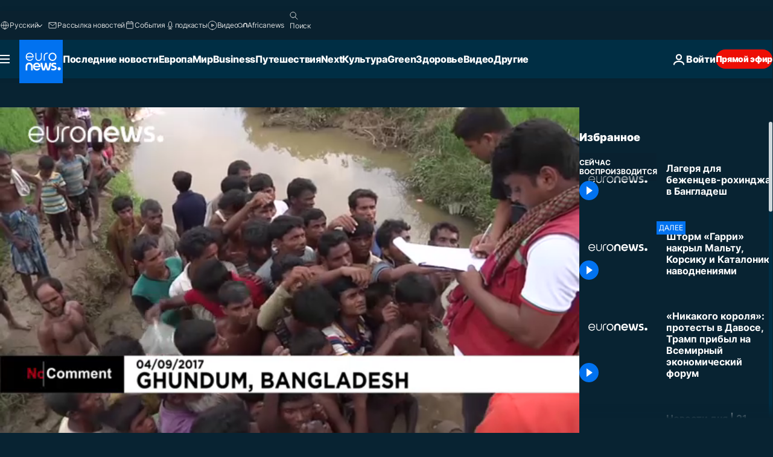

--- FILE ---
content_type: text/html; charset=UTF-8
request_url: https://ru.euronews.com/internal/video-details/386504/1
body_size: 1499
content:

<div class="b-videos-players__text o-section" id="js-replaceable-video-article-details" data-obfuscateLink="1">
    <div class="b-videos-players__headline">
          <a class="article-label" href="/nocomment" data-event="article-label">
        <span class="article-label__name">No Comment</span>
  </a>

      
<h1 class="c-article-title u-text-align--left u-padding-end-desktop-6 u-padding-1">
                                  Видео.
            
          Лагеря для беженцев-рохинджа в Бангладеш
  </h1>

              <ul class="c-social-share c-social-share--video js-social-share-list ">
  <li class="c-social-share__item">
        <script>
      function fbLinkClick() {
        window.open('https://www.facebook.com/share.php?u=https%3A%2F%2Fru.euronews.com%2Fvideo%2F2017%2F09%2F05%2Frohingya-refugees%3Futm_source%3DFacebook%26utm_medium%3DSocial&amp;title=%D0%9B%D0%B0%D0%B3%D0%B5%D1%80%D1%8F%20%D0%B4%D0%BB%D1%8F%20%D0%B1%D0%B5%D0%B6%D0%B5%D0%BD%D1%86%D0%B5%D0%B2-%D1%80%D0%BE%D1%85%D0%B8%D0%BD%D0%B4%D0%B6%D0%B0%20%D0%B2%20%D0%91%D0%B0%D0%BD%D0%B3%D0%BB%D0%B0%D0%B4%D0%B5%D1%88','%D0%9B%D0%B0%D0%B3%D0%B5%D1%80%D1%8F%20%D0%B4%D0%BB%D1%8F%20%D0%B1%D0%B5%D0%B6%D0%B5%D0%BD%D1%86%D0%B5%D0%B2-%D1%80%D0%BE%D1%85%D0%B8%D0%BD%D0%B4%D0%B6%D0%B0%20%D0%B2%20%D0%91%D0%B0%D0%BD%D0%B3%D0%BB%D0%B0%D0%B4%D0%B5%D1%88','width=479,height=826,titlebar=no,top='+((window.innerHeight/2) - 200)+',left='+((window.innerWidth/2) - 100));
      }
    </script>
    <noscript>
            <style>
        .js-only-en.js-obscurate {
          display: none;
        }
      </style>
      <a href="https://www.facebook.com/share.php?u=https%3A%2F%2Fru.euronews.com%2Fvideo%2F2017%2F09%2F05%2Frohingya-refugees%3Futm_source%3DFacebook%26utm_medium%3DSocial&amp;title=%D0%9B%D0%B0%D0%B3%D0%B5%D1%80%D1%8F%20%D0%B4%D0%BB%D1%8F%20%D0%B1%D0%B5%D0%B6%D0%B5%D0%BD%D1%86%D0%B5%D0%B2-%D1%80%D0%BE%D1%85%D0%B8%D0%BD%D0%B4%D0%B6%D0%B0%20%D0%B2%20%D0%91%D0%B0%D0%BD%D0%B3%D0%BB%D0%B0%D0%B4%D0%B5%D1%88" target="_blank" aria-label="Поделитесь этой статьей на Facebook"
        onClick="window.open('https://www.facebook.com/share.php?u=https%3A%2F%2Fru.euronews.com%2Fvideo%2F2017%2F09%2F05%2Frohingya-refugees%3Futm_source%3DFacebook%26utm_medium%3DSocial&amp;title=%D0%9B%D0%B0%D0%B3%D0%B5%D1%80%D1%8F%20%D0%B4%D0%BB%D1%8F%20%D0%B1%D0%B5%D0%B6%D0%B5%D0%BD%D1%86%D0%B5%D0%B2-%D1%80%D0%BE%D1%85%D0%B8%D0%BD%D0%B4%D0%B6%D0%B0%20%D0%B2%20%D0%91%D0%B0%D0%BD%D0%B3%D0%BB%D0%B0%D0%B4%D0%B5%D1%88','%D0%9B%D0%B0%D0%B3%D0%B5%D1%80%D1%8F%20%D0%B4%D0%BB%D1%8F%20%D0%B1%D0%B5%D0%B6%D0%B5%D0%BD%D1%86%D0%B5%D0%B2-%D1%80%D0%BE%D1%85%D0%B8%D0%BD%D0%B4%D0%B6%D0%B0%20%D0%B2%20%D0%91%D0%B0%D0%BD%D0%B3%D0%BB%D0%B0%D0%B4%D0%B5%D1%88','width=479,height=826,titlebar=no,top='+((window.innerHeight/2) - 200)+',left='+((window.innerWidth/2) - 100))"
      >
              <img
      src="https://static.euronews.com/website/images/vector/social-icons/social_icon_fb.svg" width="32" height="32" alt=""
       class="c-social-share__icon"       loading="lazy"       fetchpriority="low"      >
  
      </a>
    </noscript>
    <span class="js-only-en js-obscurate" aria-label="Поделитесь этой статьей на Facebook" data-obscure='{"onClick":"fbLinkClick", "url":"https://www.facebook.com/share.php?u=https%3A%2F%2Fru.euronews.com%2Fvideo%2F2017%2F09%2F05%2Frohingya-refugees%3Futm_source%3DFacebook%26utm_medium%3DSocial&amp;title=%D0%9B%D0%B0%D0%B3%D0%B5%D1%80%D1%8F%20%D0%B4%D0%BB%D1%8F%20%D0%B1%D0%B5%D0%B6%D0%B5%D0%BD%D1%86%D0%B5%D0%B2-%D1%80%D0%BE%D1%85%D0%B8%D0%BD%D0%B4%D0%B6%D0%B0%20%D0%B2%20%D0%91%D0%B0%D0%BD%D0%B3%D0%BB%D0%B0%D0%B4%D0%B5%D1%88", "img": "{\"class\": \"c-social-share__icon\", \"src\": \"https://static.euronews.com/website/images/vector/social-icons/social_icon_fb.svg\", \"width\":\"32\", \"height\":\"32\", \"loading\":\"lazy\", \"fetchpriority\":\"low\"}", "title":"Поделитесь этой статьей на Facebook", "target": "_blank", "replace": false}'
    >
            <img
      src="https://static.euronews.com/website/images/vector/social-icons/social_icon_fb.svg" width="32" height="32" alt=""
       class="c-social-share__icon"       loading="lazy"       fetchpriority="low"      >
  
    </span>
  </li>
  <li class="c-social-share__item">
        <script>
      function twLinkClick() {
        window.open('https://twitter.com/intent/tweet?text=%D0%9B%D0%B0%D0%B3%D0%B5%D1%80%D1%8F%20%D0%B4%D0%BB%D1%8F%20%D0%B1%D0%B5%D0%B6%D0%B5%D0%BD%D1%86%D0%B5%D0%B2-%D1%80%D0%BE%D1%85%D0%B8%D0%BD%D0%B4%D0%B6%D0%B0%20%D0%B2%20%D0%91%D0%B0%D0%BD%D0%B3%D0%BB%D0%B0%D0%B4%D0%B5%D1%88&amp;url=https://ru.euronews.com/video/2017/09/05/rohingya-refugees%3Futm_source%3DTwitter%26utm_medium%3DSocial','%D0%9B%D0%B0%D0%B3%D0%B5%D1%80%D1%8F%20%D0%B4%D0%BB%D1%8F%20%D0%B1%D0%B5%D0%B6%D0%B5%D0%BD%D1%86%D0%B5%D0%B2-%D1%80%D0%BE%D1%85%D0%B8%D0%BD%D0%B4%D0%B6%D0%B0%20%D0%B2%20%D0%91%D0%B0%D0%BD%D0%B3%D0%BB%D0%B0%D0%B4%D0%B5%D1%88','width=500,height=400,titlebar=no,top='+((window.innerHeight/2) - 200)+',left='+((window.innerWidth/2) - 100));
      }
    </script>
    <noscript>
      <a href="https://twitter.com/intent/tweet?text=%D0%9B%D0%B0%D0%B3%D0%B5%D1%80%D1%8F%20%D0%B4%D0%BB%D1%8F%20%D0%B1%D0%B5%D0%B6%D0%B5%D0%BD%D1%86%D0%B5%D0%B2-%D1%80%D0%BE%D1%85%D0%B8%D0%BD%D0%B4%D0%B6%D0%B0%20%D0%B2%20%D0%91%D0%B0%D0%BD%D0%B3%D0%BB%D0%B0%D0%B4%D0%B5%D1%88&amp;url=https://ru.euronews.com/video/2017/09/05/rohingya-refugees%3Futm_source%3DTwitter%26utm_medium%3DSocial" target="_blank" aria-label="Поделитесь этой статьей на Twitter"
        onClick="window.open('https://twitter.com/intent/tweet?text=%D0%9B%D0%B0%D0%B3%D0%B5%D1%80%D1%8F%20%D0%B4%D0%BB%D1%8F%20%D0%B1%D0%B5%D0%B6%D0%B5%D0%BD%D1%86%D0%B5%D0%B2-%D1%80%D0%BE%D1%85%D0%B8%D0%BD%D0%B4%D0%B6%D0%B0%20%D0%B2%20%D0%91%D0%B0%D0%BD%D0%B3%D0%BB%D0%B0%D0%B4%D0%B5%D1%88&amp;url=https://ru.euronews.com/video/2017/09/05/rohingya-refugees%3Futm_source%3DTwitter%26utm_medium%3DSocial','%D0%9B%D0%B0%D0%B3%D0%B5%D1%80%D1%8F%20%D0%B4%D0%BB%D1%8F%20%D0%B1%D0%B5%D0%B6%D0%B5%D0%BD%D1%86%D0%B5%D0%B2-%D1%80%D0%BE%D1%85%D0%B8%D0%BD%D0%B4%D0%B6%D0%B0%20%D0%B2%20%D0%91%D0%B0%D0%BD%D0%B3%D0%BB%D0%B0%D0%B4%D0%B5%D1%88','width=500,height=400,titlebar=no,top='+((window.innerHeight/2) - 200)+',left='+((window.innerWidth/2) - 100))"
      >
              <img
      src="https://static.euronews.com/website/images/vector/social-icons/social_icon_twitter.svg" width="32" height="32" alt=""
       class="c-social-share__icon"       loading="lazy"       fetchpriority="low"      >
  
      </a>
    </noscript>
    <span class="js-only-en js-obscurate" aria-label="Поделитесь этой статьей на Twitter" data-obscure='{"onClick":"twLinkClick", "url":"https://twitter.com/intent/tweet?text=%D0%9B%D0%B0%D0%B3%D0%B5%D1%80%D1%8F%20%D0%B4%D0%BB%D1%8F%20%D0%B1%D0%B5%D0%B6%D0%B5%D0%BD%D1%86%D0%B5%D0%B2-%D1%80%D0%BE%D1%85%D0%B8%D0%BD%D0%B4%D0%B6%D0%B0%20%D0%B2%20%D0%91%D0%B0%D0%BD%D0%B3%D0%BB%D0%B0%D0%B4%D0%B5%D1%88&amp;url=https://ru.euronews.com/video/2017/09/05/rohingya-refugees%3Futm_source%3DTwitter%26utm_medium%3DSocial", "img": "{\"class\": \"c-social-share__icon\", \"src\": \"https://static.euronews.com/website/images/vector/social-icons/social_icon_twitter.svg\", \"width\":\"32\", \"height\":\"32\", \"loading\":\"lazy\", \"fetchpriority\":\"low\"}", "title":"Поделитесь этой статьей на Twitter", "target": "_blank", "replace": false}'
    >
      <img class="c-social-share__icon" src="https://static.euronews.com/website/images/vector/social-icons/social_icon_twitter.svg" title="Twitter" alt="Twitter" width="32" height="32" loading="lazy" fetchpriority="low" />
    </span>
  </li>
  <li class="c-social-share__item">
        <noscript>
      <a href="mailto:?body=https://ru.euronews.com/video/2017/09/05/rohingya-refugees" aria-label="Поделиться">
              <img
      src="https://static.euronews.com/website/images/vector/social-icons/social_icon_mail_white.svg" width="22" height="22" alt=""
       class="c-social-share__icon"       loading="lazy"       fetchpriority="low"      >
  
      </a>
    </noscript>
    <span class="js-only-en js-obscurate" aria-label="Поделиться" data-obscure='{"url":"mailto:?body=https://ru.euronews.com/video/2017/09/05/rohingya-refugees", "img": "{\"class\": \"c-social-share__icon\", \"src\": \"https://static.euronews.com/website/images/vector/social-icons/social_icon_mail_white.svg\", \"width\":\"22\", \"height\":\"22\"}", "title":"Поделиться", "target": "_blank", "replace": false}'
    >
            <img
      src="https://static.euronews.com/website/images/vector/social-icons/social_icon_mail_white.svg" width="22" height="22" alt=""
       class="c-social-share__icon"       loading="lazy"       fetchpriority="low"      >
  
    </span>
  </li>
  <li class="c-social-share__item js-tooltip c-tooltip" aria-label="Скопировать линк для интеграции видео">
          <img
      src="https://static.euronews.com/website/images/vector/social-icons/social_icon_copy_link.svg" width="16" height="16" alt=""
       class="c-social-share__icon"       loading="lazy"       fetchpriority="low"      >
  
    <div class="c-tooltip__wrapper">
      <div class="c-tooltip__content">
        <div class="c-tooltip__title">
          Скопировать линк для интеграции видео
        </div>
        <div class="c-tooltip__text">
          <input class="c-tooltip__input js-copyInput" value="https://ru.euronews.com/video/2017/09/05/rohingya-refugees">
          <button class="c-tooltip__btn js-copybtn">Скопировать</button>
        </div>
      </div>
    </div>
  </li>
  <li class="c-social-share__item js-tooltip c-tooltip">
          <img
      src="https://static.euronews.com/website/images/vector/social-icons/euronews_icons_embed.svg" width="24" height="24" alt=""
       class="c-social-share__icon"       loading="lazy"       fetchpriority="low"      >
  
    <div class="c-tooltip__wrapper">
      <div class="c-tooltip__content">
        <div class="c-tooltip__title">
          Скопировать линк для интеграции видео
        </div>
        <div class="c-tooltip__text">
          <input class="c-tooltip__input js-copyInput"
                  value="https://ru.euronews.com/embed/386504">
          <button class="c-tooltip__btn js-copybtn">Скопировать</button>
        </div>
      </div>
    </div>
  </li>
</ul>

          </div>
    <div class="b-videos-players__content">
      <div class="b-videos-players__date-disclaimer">
                  <div class="b-videos-players__date u-margin-y-1" data-timestamp="1504606743">
              Последние обновления: <time datetime="2017-09-05 12:19:03 +02:00">05/09/2017 - 12:19 GMT+2</time>
          </div>
                      </div>
      <div class="b-videos-players__summary-box ">              <h2 class="summary summary--has-content-limited js-video-description"></h2>
              <button class="c-cta js-read-more">
                &hellip; Ещё
              </button>
              <div class="b-videos-players__rest-of-text js-rest-of-text">
                  <div class="c-article-content" style="--widget_related_list_trans: 'Читать также';">
                                                              <p>Тысячи беженцев-рохинджа продолжают прибывать из Мьянмы на территорию Бангладеш.</p>

                                      </div>
                                        <div class="b-videos-players__tags">
                            <ul id="adb-article-tags" class="c-tags-list">
          
              <li class="c-tags-list__item">
                                <a
    href="/tag/myanmar"
     aria-label="Смотреть больше статей с тегом Мьянма"     class="c-cta"
          >
    Мьянма
  </a>

        </li>
                
              <li class="c-tags-list__item">
                                <a
    href="/tag/myanmar-politics"
     aria-label="Смотреть больше статей с тегом Политика Мьянмы"     class="c-cta"
          >
    Политика Мьянмы
  </a>

        </li>
                
              <li class="c-tags-list__item">
                                <a
    href="/tag/aung-san-suu-kyi"
     aria-label="Смотреть больше статей с тегом Аун Сан Су Чжи"     class="c-cta"
          >
    Аун Сан Су Чжи
  </a>

        </li>
            </ul>
</div>
                                </div>
                </div>
    </div>
</div>


--- FILE ---
content_type: text/html
request_url: https://imasdk.googleapis.com/js/core/bridge3.738.0_debug_ru.html
body_size: 304765
content:
<!DOCTYPE html>
<html class="ima-sdk-frame">
  <head>
    <title></title>
    <style type="text/css">.buttonSlot{display:inline-block;height:100%}.overlaySelector{background:#666;border-radius:2px;cursor:pointer;height:10px;width:10px;right:5px;top:5px;position:relative}.overlaySelector:hover{background:#fff}.overlaySelector.active{background:rgb(255,204,0)}.fullSlotContainer{height:100%;text-align:center;background-color:black}.fullSlotContentContainer{display:inline-block;position:relative;width:-webkit-min-content;width:-moz-min-content;width:min-content;top:calc(50% - 65px);-webkit-transform:translateY(-50%) translateY(30px);-ms-transform:translateY(-50%) translateY(30px);transform:translateY(-50%) translateY(30px)}.fullSlotContainer .videoAdUiTitleV2{padding-left:5px;float:left;color:#999;font-family:Arial;font-size:10pt;text-decoration:none;cursor:pointer}.fullSlotBottomBar{position:absolute;bottom:5px;width:100%}.fullSlotBottomBar .wtaIcon{top:0}.ima-sdk-frame body{background:transparent;height:100%;margin:0;overflow:hidden}.ima-sdk-frame{height:100%}.ima-sdk-frame-native body{background:#000}.ima-sdk-frame-native video{bottom:0;left:0;margin:auto;right:0;top:0}.mute_panel{z-index:2147483646}.abgac{position:absolute;left:0;top:0;z-index:2147483646;display:none;width:100%;height:100%;background-color:#fafafa}.abgnac{background-color:rgba(0,0,0,.6);-webkit-transition:opacity .25s ease-out;transition:opacity .25s ease-out;opacity:0}.abgacfo{opacity:1}.mlsc{height:100%;display:-webkit-box;display:-webkit-flex;display:flex;-webkit-box-pack:center;-webkit-justify-content:center;justify-content:center;-webkit-box-align:center;-webkit-align-items:center;align-items:center}.mls{-webkit-animation:mlskf 2s linear infinite;animation:mlskf 2s linear infinite;height:50%;width:50%}.mlsd{stroke-dasharray:1,189;stroke-dashoffset:0;-webkit-animation:mlsdkf 1.4s ease-in-out infinite;animation:mlsdkf 1.4s ease-in-out infinite}@-webkit-keyframes mlskf{100%{-webkit-transform:rotate(1turn);transform:rotate(1turn)}}@keyframes mlskf{100%{-webkit-transform:rotate(1turn);transform:rotate(1turn)}}@-webkit-keyframes mlsdkf{0%{stroke-dasharray:1,189;stroke-dashoffset:0}50%{stroke-dasharray:134,189;stroke-dashoffset:-53px}100%{stroke-dasharray:134,189;stroke-dashoffset:-188px}}@keyframes mlsdkf{0%{stroke-dasharray:1,189;stroke-dashoffset:0}50%{stroke-dasharray:134,189;stroke-dashoffset:-53px}100%{stroke-dasharray:134,189;stroke-dashoffset:-188px}}.videoAdUiActionCta{position:absolute;bottom:30px;-webkit-box-sizing:border-box;box-sizing:border-box;padding:5px;max-width:75%}.uac-android-on-3p-instream.videoAdUiActionCta,.uac-ios-on-3p-instream.videoAdUiActionCta{background:-webkit-gradient(linear,left bottom,left top,from(rgba(0,0,0,0)),to(rgba(0,0,0,.4)));background:-webkit-linear-gradient(bottom,rgba(0,0,0,0),rgba(0,0,0,.4) 100%);background:linear-gradient(to top,rgba(0,0,0,0),rgba(0,0,0,.4) 100%);bottom:unset;max-width:100%;padding:12px;top:0;width:100%}.newProgressBarVariant .videoAdUiActionCta{bottom:46px}.videoAdUiActionCtaInset{font-family:arial,sans-serif;font-weight:500;font-size:16px;background:white;display:-webkit-box;display:-webkit-flex;display:flex;-webkit-box-orient:horizontal;-webkit-box-direction:normal;-webkit-flex-direction:row;flex-direction:row;border-radius:8px;-webkit-box-shadow:0 1px 3px rgba(60,64,67,.5);box-shadow:0 1px 3px rgba(60,64,67,.5);overflow:hidden;height:50px;pointer-events:auto}.uac-android-on-3p-instream .videoAdUiActionCtaInset,.uac-ios-on-3p-instream .videoAdUiActionCtaInset{background:transparent;-webkit-box-shadow:none;box-shadow:none}.videoAdUiActionCtaIconContainer{display:none;min-width:50px;z-index:1000}.uac-android-on-3p-instream .videoAdUiActionCtaIconContainer,.uac-ios-on-3p-instream .videoAdUiActionCtaIconContainer{margin-right:12px}.videoAdUiActionCtaTextAndLink{display:-webkit-box;display:-webkit-flex;display:flex;-webkit-box-orient:vertical;-webkit-box-direction:normal;-webkit-flex-direction:column;flex-direction:column;-webkit-box-pack:justify;-webkit-justify-content:space-between;justify-content:space-between;padding:5px;-webkit-box-flex:1;-webkit-flex-grow:1;flex-grow:1;overflow:hidden;max-width:250px}.uac-android-on-3p-instream .videoAdUiActionCtaTextAndLink,.uac-ios-on-3p-instream .videoAdUiActionCtaTextAndLink{max-width:none;padding:3px}.videoAdUiActionCtaText{white-space:nowrap;overflow:hidden;text-overflow:ellipsis;cursor:pointer}.uac-android-on-3p-instream .videoAdUiActionCtaText,.uac-ios-on-3p-instream .videoAdUiActionCtaText{color:#fff}.videoAdUiActionCtaLink{color:#858b8c;font-size:12px;font-weight:400;white-space:nowrap;overflow:hidden;text-overflow:ellipsis;cursor:pointer}.uac-android-on-3p-instream .videoAdUiActionCtaLink{background-image:url(https://googleads.g.doubleclick.net/pagead/images/gmob/google_play_icon_white.svg);background-repeat:no-repeat;-webkit-background-size:auto 100%;background-size:auto 100%;color:transparent}.uac-ios-on-3p-instream .videoAdUiActionCtaLink{background-image:url(https://googleads.g.doubleclick.net/pagead/images/gmob/app_store_icon_white.svg);background-repeat:no-repeat;-webkit-background-size:auto 100%;background-size:auto 100%;color:transparent}.videoAdUiActionCtaRightSide{display:-webkit-box;display:-webkit-flex;display:flex;-webkit-box-pack:center;-webkit-justify-content:center;justify-content:center;-webkit-box-orient:vertical;-webkit-box-direction:normal;-webkit-flex-direction:column;flex-direction:column;min-width:max-content;min-width:-moz-max-content;min-width:-webkit-max-content}.videoAdUiActionCtaButton{height:35px;line-height:35px;text-transform:uppercase;margin:5px;padding:0 8px;font-weight:500;font-size:14px}.uac-android-on-3p-instream .videoAdUiActionCtaButton,.uac-ios-on-3p-instream .videoAdUiActionCtaButton{margin:0;padding:0 20px}.videoAdUiActionIcon{height:50px;cursor:pointer}.actionCtaCollapsibleContainer{display:-webkit-box;display:-webkit-flex;display:flex;width:100%}.uac-android-on-3p-instream .actionCtaCollapsibleContainer,.uac-ios-on-3p-instream .actionCtaCollapsibleContainer{-webkit-box-pack:justify;-webkit-justify-content:space-between;justify-content:space-between}.videoAdUiFloatingLayer .videoAdUiActionCtaButton{border-radius:0}.videoAdUiFloatingLayer .uac-android-on-3p-instream .videoAdUiActionCtaButton{border-radius:4px;background-color:#01875f}.videoAdUiFloatingLayer .uac-ios-on-3p-instream .videoAdUiActionCtaButton{border-radius:100px;background-color:#007aff}.videoAdUiFloatingLayer .videoAdUiActionCtaInset{border-radius:0}.videoAdUiFloatingLayer .videoAdUiActionCtaTextAndLink{overflow:hidden}.videoAdUiFloatingLayer .actionCtaCollapsibleContainer.actionCtaContainerCollapsed{max-width:0;-webkit-transition:max-width 1s ease-out;transition:max-width 1s ease-out}.videoAdUiFloatingLayer .actionCtaCollapsibleContainer:not(.actionCtaContainerCollapsed),.videoAdUiFloatingLayer .videoAdUiActionCta:hover .actionCtaCollapsibleContainer{-webkit-transition:max-width 1s ease-out;transition:max-width 1s ease-out}.videoAdUiFloatingLayer .videoAdUiActionCtaExpandIcon,.videoAdUiFloatingLayer .videoAdUiActionCta:hover .videoAdUiActionCtaExpandIcon{display:block;cursor:pointer;background-color:#4688f1;position:absolute;padding-left:0;height:18px;width:18px;border-radius:50%;top:43px;left:43px;-webkit-box-shadow:0 0 2px 0 rgba(0,0,0,.12),0 2px 2px 0 rgba(0,0,0,.24);box-shadow:0 0 2px 0 rgba(0,0,0,.12),0 2px 2px 0 rgba(0,0,0,.24);opacity:0;border:none;padding:0;font-size:100%;outline:0;-webkit-transition:none;transition:none}.videoAdUiFloatingLayer .videoAdUiActionCtaExpandIcon.actionCtaExpandIconShown{opacity:1;-webkit-transition:opacity .15s cubic-bezier(0,0,.2,1) .7s;transition:opacity .15s cubic-bezier(0,0,.2,1) .7s}@media (max-width:480px){.videoAdUiActionCta{bottom:18px}.uac-android-on-3p-instream.videoAdUiActionCta,.uac-ios-on-3p-instream.videoAdUiActionCta{padding:8px}.videoAdUiActionCtaInset{height:35px;font-size:10px}.uac-android-on-3p-instream .videoAdUiActionCtaInset,.uac-ios-on-3p-instream .videoAdUiActionCtaInset{font-size:14px}.videoAdUiActionCtaButton{height:25px;line-height:25px;font-size:11px;padding:0 4px}.videoAdUiActionCtaLink{font-size:9px}.uac-android-on-3p-instream .videoAdUiActionCtaTextAndLink,.uac-ios-on-3p-instream .videoAdUiActionCtaTextAndLink{padding:1px}.videoAdUiActionIcon{height:35px}.videoAdUiActionCtaIconContainer{min-width:35px}}@media (max-aspect-ratio:1/1){.videoAdUiVariantCtaOverlay .videoAdUiBottomBar,.videoAdUiVariantCtaOverlay .rewardedAdUiBottomBar{bottom:65px}.videoAdUiVariantCtaOverlay .videoAdUiPreSkipContainer{bottom:72px}.videoAdUiVariantCtaOverlay div.videoAdUiSkipContainer{bottom:72px}.videoAdUiVariantCtaOverlay .videoAdUiSkipContainer{bottom:72px}.videoAdUiActionCtaTextAndLink{max-width:none}.videoAdUiActionCta{bottom:0;width:100%;max-width:100%}.newProgressBarVariant .videoAdUiActionCta{bottom:0}.videoAdUiActionCtaInset{width:100%}}.videoAdUiButton{border-radius:3px;-webkit-box-shadow:0 1px 1px 0 rgba(0,0,0,.4);box-shadow:0 1px 1px 0 rgba(0,0,0,.4);cursor:pointer;pointer-events:auto}.videoAdUiButtonPrimary{background-color:#4285f4;color:white}.videoAdUiButtonPrimaryInverse{color:#4285f4}.closeButtonContainer{float:right;height:24px;width:24px;padding:12px;pointer-events:auto;position:relative}.closeButtonBackground{width:24px;height:24px;background-color:#3c4043;border-radius:50%;z-index:1;position:absolute;-webkit-box-shadow:0 2px 4px rgba(0,0,0,.12);box-shadow:0 2px 4px rgba(0,0,0,.12)}.closeCountdownText{font-size:16px;color:white;width:24px;height:24px;position:absolute;font-family:Roboto,Helvetica,Arial,sans-serif;z-index:5;text-align:center;line-height:24px}.closeButtonIcon{color:white;width:24px;height:24px;position:absolute;z-index:5;text-align:center}.closeButtonIcon>svg{width:20px;height:20px;-webkit-transform:translateY(2px);-ms-transform:translateY(2px);transform:translateY(2px)}.unifyRefresh .closeButtonContainer{position:absolute;right:0;top:0;z-index:2000;float:none}.videoAdUiIconFallback .closeButtonContainer,.overlayContainer .closeButtonContainer{position:absolute;right:0;top:0;float:none;cursor:pointer;height:20px;width:20px;padding:6px}.closeButtonContainer.safeFrameCloseButtonContainer{right:-24px;top:-24px}.overlayContainer .closeButtonBackground,.overlayContainer .closeButtonIcon{height:20px;width:20px}.overlayContainer .closeButtonIcon>svg{height:16px;width:16px}.ctaAdvertiserInfo{text-align:center;pointer-events:auto}.videoAdUiCtaLayer .ctaAdvertiserInfo{display:none}.videoAdUiTopBar .ctaAdvertiserInfo{padding-top:40px}.advertiserChannelThumbnailContainer{margin-bottom:10px}.advertiserChannelThumbnail{display:none;height:50px;width:50px;border-radius:50%;border:2px solid white;cursor:pointer}.advertiserDescription{font-family:arial,sans-serif;text-align:center;text-transform:lowercase;font-size:10px;color:white;margin-bottom:5px;cursor:pointer}.advertiserHeadline{font-family:arial,sans-serif;font-size:16px;color:white;margin-bottom:5px;cursor:pointer}@media (max-aspect-ratio:1/1){.videoAdUiCtaLayer .ctaAdvertiserInfo{display:block;margin-top:30px;position:absolute;left:50%;-webkit-transform:translateX(-50%);-ms-transform:translateX(-50%);transform:translateX(-50%)}}.unifyRefresh .videoAdUiCtaLayer{padding:24px 8px 0 8px;z-index:1000;pointer-events:auto}@media (max-width:480px){.advertiserChannelThumbnailContainer{margin-bottom:6px}.advertiserChannelThumbnail{height:35px;width:35px}.advertiserHeadline{font-size:12px}.advertiserDescription{font-size:8px}}@media (max-aspect-ratio:1/1){.unifyRefresh.unifyRefresh-tall .videoAdUiCtaLayer{-webkit-box-ordinal-group:2;-webkit-order:1;order:1;-webkit-flex-basis:25vh;flex-basis:25vh;display:-webkit-box;display:-webkit-flex;display:flex;-webkit-box-orient:vertical;-webkit-box-direction:normal;-webkit-flex-flow:column;flex-flow:column;-webkit-box-align:center;-webkit-align-items:center;align-items:center;-webkit-box-pack:center;-webkit-justify-content:center;justify-content:center;width:100%;position:static;margin:none;bottom:none;background-image:none;padding:0}.unifyRefresh.unifyRefresh-tall.engagement .videoAdUiCtaLayer{-webkit-box-ordinal-group:3;-webkit-order:2;order:2;-webkit-flex-basis:10vh;flex-basis:10vh;display:block}}.endcapUi,.interactiveEndcapUi{top:0;left:0;width:100%;height:100%;position:absolute}.interactiveEndcapUi .sandboxed-iframe-element{width:100%;height:100%;top:0;left:0;bottom:0;right:0;border:none;margin:0;padding:0}.learnMoreEndcapContainer{top:0;left:0;width:100%;height:100%;position:absolute;background:rgba(239,239,239,.6)}.learnMoreEndcapButton{display:inline-block;position:absolute;top:58%;left:50%;-webkit-transform:translateX(-50%);-ms-transform:translateX(-50%);transform:translateX(-50%);padding:8px 18px;font-size:larger;font-family:sans-serif;color:#3e82f7;background-color:#fff;-webkit-box-shadow:0 2px 2px 0 rgba(0,0,0,.5);box-shadow:0 2px 2px 0 rgba(0,0,0,.5);border:1px solid #ddd;text-decoration:none}.staticImageEndcapContainer{top:0;left:0;width:100%;height:100%;position:absolute;background:rgb(239,239,239)}.staticImageEndcapContainer>img{position:absolute;top:50%;left:50%;-webkit-transform:translate(-50%,-50%);-ms-transform:translate(-50%,-50%);transform:translate(-50%,-50%)}.callToActionContainer{position:absolute;top:50%;left:50%;-webkit-transform:translate(-50%,-50%);-ms-transform:translate(-50%,-50%);transform:translate(-50%,-50%);text-align:center}.callToActionButton{padding:8px 18px;font-size:12px;font-family:sans-serif;color:#4285f4;background-color:white;border:1px solid #ddd;text-decoration:none;text-transform:uppercase;cursor:pointer}.actionStaticImageEndcapContainer{top:0;left:0;width:100%;height:100%;position:absolute;background:black}.actionStaticImageEndcapContainer>img{position:absolute;top:50%;left:50%;-webkit-transform:translate(-50%,-50%);-ms-transform:translate(-50%,-50%);transform:translate(-50%,-50%);height:100%;opacity:.4;-webkit-filter:blur(10px);filter:blur(10px)}.endcapUi .rewardedAdUiBottomBar{z-index:1}.endcapUi .rewardedAdUiProgressBar{background-color:rgba(155,155,155,.4)}.endcapUi .rewardedAdUiProgress{background-color:rgba(255,255,255,.7);margin-top:-5px}.unifyRefresh.endcapUi{background:rgba(0,0,0,.84);z-index:1000;width:100%;height:100%;display:-webkit-box;display:-webkit-flex;display:flex;-webkit-box-orient:vertical;-webkit-box-direction:normal;-webkit-flex-flow:column nowrap;flex-flow:column nowrap;-webkit-box-pack:justify;-webkit-justify-content:space-between;justify-content:space-between}.unifyRefresh.endcapUi.fullEndcapImage{-webkit-box-align:center;-webkit-align-items:center;align-items:center}.unifyRefresh.endcapUi .videoAdUiTopBar{-webkit-align-self:flex-start;align-self:flex-start;width:100%;-webkit-box-flex:0;-webkit-flex-grow:0;flex-grow:0;min-height:40px;opacity:1;background:transparent;border:none}.unifyRefresh.endcapUi.fullEndcapImage .videoAdUiTopBar{position:absolute}.unifyRefresh.endcapUi:not(.fullEndcapImage) .videoAdUiEndcapContent{display:-webkit-box;display:-webkit-flex;display:flex;-webkit-box-orient:horizontal;-webkit-box-direction:normal;-webkit-flex-flow:row;flex-flow:row;-webkit-justify-content:space-around;justify-content:space-around;width:100%}.unifyRefresh.endcapUi.fullEndcapImage .videoAdUiEndcapContent{display:-webkit-box;display:-webkit-flex;display:flex;-webkit-box-orient:horizontal;-webkit-box-direction:normal;-webkit-flex-flow:row;flex-flow:row;-webkit-justify-content:space-around;justify-content:space-around;-webkit-box-align:center;-webkit-align-items:center;align-items:center;width:100%;max-width:calc(100% - 96px);height:100%;margin:16px}.unifyRefresh.endcapUi .videoAdUiEndcapCtaLayer{display:-webkit-box;display:-webkit-flex;display:flex;-webkit-box-orient:vertical;-webkit-box-direction:normal;-webkit-flex-flow:column;flex-flow:column;-webkit-box-pack:center;-webkit-justify-content:center;justify-content:center;-webkit-box-align:center;-webkit-align-items:center;align-items:center;min-width:30vw;margin:12px}.unifyRefresh.endcapUi:not(.fullEndcapImage) .videoAdUiEndcapImage{margin:12px;max-width:55vw}.unifyRefresh.endcapUi.fullEndcapImage .videoAdUiEndcapImage{height:100%;margin:16px}.unifyRefresh.endcapUi .videoAdUiEndcapCtaLayer:empty{display:none}.unifyRefresh.endcapUi .videoAdUiEndcapImage:empty{display:none}.unifyRefresh.endcapUi .staticImageEndcapContainer{background:none;-webkit-box-ordinal-group:2;-webkit-order:1;order:1;text-align:center;pointer-events:auto;background-color:transparent;height:inherit;position:static;top:auto;left:auto;width:auto}.unifyRefresh.endcapUi .staticImageEndcapContainer>img{-o-object-fit:contain;object-fit:contain;border-radius:8px;max-width:100%;max-height:100%;height:auto;width:auto}@media (max-width:480px){.callToActionButton{font-size:8px}.learnMoreEndcapButton{padding:4px 9px}}@media (max-aspect-ratio:1/1){.unifyRefresh.endcapUi{-webkit-box-orient:vertical;-webkit-box-direction:normal;-webkit-flex-flow:column nowrap;flex-flow:column nowrap}.unifyRefresh.endcapUi.fullEndcapImage .videoAdUiTopBar{position:relative}.unifyRefresh.endcapUi .videoAdUiEndcapContent{-webkit-box-orient:vertical;-webkit-box-direction:normal;-webkit-flex-flow:column;flex-flow:column;-webkit-box-align:center;-webkit-align-items:center;align-items:center;-webkit-box-flex:1;-webkit-flex-grow:1;flex-grow:1}.unifyRefresh.endcapUi.fullEndcapImage .videoAdUiEndcapContent{max-width:100%;height:auto}.unifyRefresh.endcapUi:not(.fullEndcapImage) .videoAdUiEndcapImage{margin:8px;max-width:75vw;max-height:75vh}.unifyRefresh.endcapUi.fullEndcapImage .videoAdUiEndcapImage{margin:16px}.unifyRefresh.endcapUi .staticImageEndcapContainer{max-width:none}.unifyRefresh.endcapUi .videoAdUiEndcapCtaLayer{min-height:20vh;max-width:75vw}}.imaPosterImageContainer{height:100%;width:100%;display:-webkit-box;display:-webkit-flex;display:flex;-webkit-box-align:center;-webkit-align-items:center;align-items:center;-webkit-box-pack:center;-webkit-justify-content:center;justify-content:center}.videoAdUiAction:focus{margin:1px}.videoAdUiAttribution{opacity:.9;text-align:initial;vertical-align:middle}.videoAdUiTopBar-gvn .videoAdUiAttribution{opacity:1}.videoAdUiTopBar-gvn .videoAdUiAttributionContainer{color:#e5bb00;font-size:12px;position:relative;text-shadow:none}.videoAdUiTopBar-gvn .wtaIconSvg{fill:#e5bb00}@media (min-width:800px) and (min-height:400px){.videoAdUiTopBar-gvn .videoAdUiAttribution{font-size:16px!important}}@media (max-aspect-ratio:1/1){.ima-action-ad.videoAdUi .videoAdUiBottomBar{bottom:60px}.ima-action-ad.videoAdUi.uac-android-on-3p-instream .videoAdUiBottomBar,.ima-action-ad.videoAdUi.uac-ios-on-3p-instream .videoAdUiBottomBar{bottom:0}}@media (max-aspect-ratio:1/1) and (max-width:480px){.ima-action-ad.videoAdUi .videoAdUiBottomBar{bottom:45px}.ima-action-ad.videoAdUi.uac-android-on-3p-instream .videoAdUiBottomBar,.ima-action-ad.videoAdUi.uac-ios-on-3p-instream .videoAdUiBottomBar{bottom:0}}.safeFrameView{background-color:black;width:100%;height:100%;display:-webkit-box;display:-webkit-flex;display:flex;-webkit-box-pack:center;-webkit-justify-content:center;justify-content:center;-webkit-box-align:center;-webkit-align-items:center;align-items:center}.safeFrameBottomBar{position:absolute;bottom:5px;width:100%}.videoAdUiTitleV2{color:#fff;cursor:pointer;display:inline-block;font-family:arial,sans-serif;font-weight:normal;font-size:13px;line-height:normal;margin:10px 5px 5px 5px;text-decoration:none;max-width:50%;position:relative}.ellipsisText{overflow:hidden;text-overflow:ellipsis;white-space:nowrap}.videoAdUiTitleWithAuthorIcon{margin-left:60px}.videoAdUiRtl .videoAdUiTitleWithAuthorIcon{margin-left:0;margin-right:60px}.videoAdUiTitleV2:hover{text-decoration:underline}@media (min-width:800px) and (min-height:400px){.videoAdUiTitleV2{font-size:15px}}.unifyRefresh .videoAdUiTitleV2{font-size:16px;font-family:Roboto,Helvetica,Arial,sans-serif;color:#fff;font-weight:bold;text-shadow:0 1px 5px rgba(0,0,0,.2);position:absolute;max-width:calc(100% - 96px);margin:0}.videoAdUiInstreamUxRefresh .videoAdUiTitleV2{max-width:100%;margin:0 0 0 8px;font-size:18px}.videoAdUiInstreamUxRefresh.endcap .videoAdUiTitleV2{font-size:36px;display:block;margin-top:25%;margin-left:8px}@media (max-height:360px),(max-width:640px){.videoAdUiInstreamUxRefresh.endcap .videoAdUiTitleV2{font-size:24}}@media (max-height:150px),(max-width:300px){.videoAdUiInstreamUxRefresh .videoAdUiTitleV2,.videoAdUiInstreamUxRefresh.endcap .videoAdUiTitleV2{font-size:12px}}@media (max-aspect-ratio:1/1){.unifyRefresh.unifyRefresh-tall .videoAdUiTitleV2{font-size:18px;color:#3c4043;text-shadow:none}.unifyRefresh.unifyRefresh-tall:not(.engagement) .videoAdUiTitleV2{-webkit-box-ordinal-group:3;-webkit-order:2;order:2;-webkit-box-flex:0;-webkit-flex-grow:0;flex-grow:0;max-width:100%;margin:8px 32px;white-space:normal;text-align:center;position:static}.unifyRefresh.unifyRefresh-tall.engagement .videoAdUiTitleV2{margin-top:25px}.unifyRefresh.unifyRefresh-tall.background-text-white .videoAdUiTitleV2{color:#fff}.unifyRefresh.unifyRefresh-tall.background-text-black .videoAdUiTitleV2{color:#000}.unifyRefresh.endcapUi .videoAdUiTitleV2{max-width:75vw}}.unifyRefresh.endcapUi .videoAdUiTitleV2{position:static;margin:4px;max-width:50vw}.videoAdUiAuthorNameV2{color:#ccc;cursor:pointer;display:inline-block;font-family:arial,sans-serif;font-weight:normal;font-size:12px;line-height:normal;margin:10px 5px 5px 5px;text-decoration:none;position:relative}.videoAdUiAuthorNameV2:hover{text-decoration:underline}.ellipsisText{overflow:hidden;text-overflow:ellipsis;white-space:nowrap}.unifyRefresh .videoAdUiAuthorNameV2{font-size:12px;font-weight:normal;font-family:Roboto,Helvetica,Arial,sans-serif;color:#fff;text-shadow:0 1px 5px rgba(0,0,0,.2);max-width:calc(100% - 96px);position:relative;margin:0}.videoAdUiInstreamUxRefresh .videoAdUiAuthorNameV2{margin:0 0 0 8px;font-size:14px;color:#fff}.videoAdUiInstreamUxRefresh.endcap .videoAdUiAuthorNameV2{font-size:24px;width:50%;white-space:normal;margin-left:8px}@media (max-height:150px),(max-width:300px){.videoAdUiInstreamUxRefresh .videoAdUiAuthorNameV2{font-size:11px}.videoAdUiInstreamUxRefresh.endcap .videoAdUiAuthorNameV2{font-size:12px}}@media (max-height:360px),(max-width:640px){.videoAdUiInstreamUxRefresh.endcap .videoAdUiAuthorNameV2{font-size:18px}}@media (max-aspect-ratio:1/1){.unifyRefresh.unifyRefresh-tall:not(.engagement) .videoAdUiAuthorNameV2{font-size:16px;font-weight:normal;color:rgba(0,0,0,.56);-webkit-box-ordinal-group:4;-webkit-order:3;order:3;-webkit-box-flex:0;-webkit-flex-grow:0;flex-grow:0;max-width:100%;margin:4px 16px;white-space:normal;text-align:center;text-shadow:none;position:static}.unifyRefresh.unifyRefresh-tall.engagement .videoAdUiAuthorNameV2{margin-bottom:10px;font-size:15px;color:#000;text-shadow:none}.unifyRefresh.unifyRefresh-tall.background-text-white .videoAdUiAuthorNameV2{color:#fff}.unifyRefresh.unifyRefresh-tall.background-text-black .videoAdUiAuthorNameV2{color:#000}.unifyRefresh.endcapUi .videoAdUiAuthorNameV2{max-width:75vw}}.unifyRefresh.endcapUi .videoAdUiAuthorNameV2{position:static;margin:4px;max-width:50vw}.videoAdUiAutoClose{position:absolute;bottom:15px;right:20px;color:#999;font-family:Arial;font-size:10pt}.videoAdUi{-webkit-tap-highlight-color:rgba(0,0,0,0);-webkit-user-select:none;-moz-user-select:none;-ms-user-select:none;background-color:rgba(0,0,0,0);bottom:0;height:100%;left:0;min-height:100%;pointer-events:none;position:absolute;right:0;top:0;overflow:hidden;padding:0}.videoAdUi:hover .videoAdUiTopBarTransitions{-webkit-transition:opacity ease-out .5s;transition:opacity ease-out .5s;opacity:.8}.videoAdUiTopBar{background:#000;border-bottom:1px solid #444;cursor:default;left:0;opacity:.8;padding:0;pointer-events:auto;position:relative;top:0;right:0;z-index:1000}.vpaidUi .videoAdUiTopBar{pointer-events:none}.uac-android-on-3p-instream .videoAdUiTopBar,.uac-ios-on-3p-instream .videoAdUiTopBar{display:none}.videoAdUiTopBarWithGradients{background-image:-webkit-linear-gradient(top,rgba(0,0,0,.8),rgba(0,0,0,.7) 40%,rgba(0,0,0,0) 99%);background-image:-webkit-gradient(linear,left top,left bottom,from(rgba(0,0,0,.8)),color-stop(40%,rgba(0,0,0,.7)),color-stop(99%,rgba(0,0,0,0)));background-image:linear-gradient(top,rgba(0,0,0,.8),rgba(0,0,0,.7) 40%,rgba(0,0,0,0) 99%);background-color:rgba(0,0,0,0);border-bottom:none;height:40px}.videoAdUiTopBarTransitions{-webkit-transition:opacity ease-in .5s;transition:opacity ease-in .5s;opacity:0}.videoAdUiTopBarNoFade{opacity:.8!important}.videoAdUiClickElement{height:100%;width:100%;pointer-events:auto}.unifyRefresh{background-image:-webkit-linear-gradient(top,rgba(0,0,0,.3),rgba(0,0,0,0) 80px);background-image:linear-gradient(top,rgba(0,0,0,.3),rgba(0,0,0,0) 80px)}.unifyRefresh.videoAdUi{z-index:1000}.unifyRefresh .videoAdUiClickElement{position:absolute;display:-webkit-box;display:-webkit-flex;display:flex;-webkit-box-align:center;-webkit-align-items:center;align-items:center;-webkit-box-pack:center;-webkit-justify-content:center;justify-content:center}.unifyRefresh .rewardedAdUiTopBar{position:absolute;top:0;width:100%}.videoAdUiInstreamUxRefresh .videoAdUiTopBar{opacity:1;display:-webkit-box;display:-webkit-flex;display:flex}.videoAdUiInstreamUxRefresh .videoAdUiTopBarTextContainer{-webkit-box-ordinal-group:2;-webkit-order:1;order:1;display:-webkit-box;display:-webkit-flex;display:flex;-webkit-box-orient:vertical;-webkit-box-direction:normal;-webkit-flex-direction:column;flex-direction:column;-webkit-box-flex:1;-webkit-flex-grow:1;flex-grow:1;height:54px;overflow:hidden;-webkit-box-pack:center;-webkit-justify-content:center;justify-content:center}.videoAdUiInstreamUxRefresh .videoAdUiTopBarCollapsed .videoAdUiTopBarTextContainer{display:none}.videoAdUiInstreamUxRefresh .videoAdUiTopBarWithGradients{background-image:-webkit-linear-gradient(180deg,rgba(0,0,0,.8) 0,rgba(0,0,0,0) 100%);background-image:-webkit-gradient(linear,left top,left bottom,from(rgba(0,0,0,.8)),to(rgba(0,0,0,0)));background-image:-webkit-linear-gradient(top,rgba(0,0,0,.8) 0,rgba(0,0,0,0) 100%);background-image:linear-gradient(180deg,rgba(0,0,0,.8) 0,rgba(0,0,0,0) 100%);height:86px;-webkit-box-align:center;-webkit-align-items:center;align-items:center}.videoAdUiInstreamUxRefresh.endcap .videoAdUiTopBar{background:none;border:none}.videoAdUiInstreamUxRefresh .videoAdUiClickElement{position:absolute;top:0}.videoAdUiInstreamUxRefresh .videoAdUiClickElementPaused{background-color:rgba(0,0,0,.5)}.videoAdUiInstreamUxRefresh .videoAdUiTopBarCollapsed{background:none}.videoAdUiInstreamUxRefresh.endcap{background:rgba(255,255,255,.5)}@media (max-height:320px),(max-width:640px){.videoAdUiInstreamUxRefresh .videoAdUiTopBarWithGradients{height:70px}}@media (max-height:150px),(max-width:300px){.videoAdUiInstreamUxRefresh .videoAdUiTopBarWithGradients{height:48px}.videoAdUiInstreamUxRefresh .videoAdUiTopBarTextContainer{height:32px}}@media (max-aspect-ratio:1/1){.unifyRefresh.unifyRefresh-tall{background-image:none;display:-webkit-box;display:-webkit-flex;display:flex;-webkit-box-orient:vertical;-webkit-box-direction:normal;-webkit-flex-direction:column;flex-direction:column;-webkit-box-align:center;-webkit-align-items:center;align-items:center;-webkit-box-pack:center;-webkit-justify-content:center;justify-content:center}.unifyRefresh.unifyRefresh-tall:not(.engagement) .videoAdUiClickElement{-webkit-box-ordinal-group:3;-webkit-order:2;order:2;height:56vw;margin:12px 0;position:static}.unifyRefresh.unifyRefresh-tall.engagement .videoAdUiClickElement{-webkit-box-ordinal-group:2;-webkit-order:1;order:1;position:static}}.videoAdUiBottomBar{background-image:-webkit-linear-gradient(bottom,rgba(0,0,0,.5),rgba(0,0,0,.4) 60%,rgba(0,0,0,0) 99%);background-image:-webkit-gradient(linear,left bottom,left top,from(rgba(0,0,0,.5)),color-stop(60%,rgba(0,0,0,.4)),color-stop(99%,rgba(0,0,0,0)));background-image:linear-gradient(bottom,rgba(0,0,0,.5),rgba(0,0,0,.4) 60%,rgba(0,0,0,0) 99%);bottom:0;padding:0;pointer-events:auto;position:absolute;width:100%;z-index:1000}.videoAdUiProgressBar{background-color:#fff;bottom:0;cursor:default;left:0;pointer-events:auto;position:absolute;width:100%;z-index:1000}.videoAdUiBuffer{height:4px;width:0;display:none}.videoAdUiProgress{background-image:-webkit-linear-gradient(top,rgb(255,236,123),rgb(222,164,5));background-image:-webkit-gradient(linear,left top,left bottom,from(top,rgb(255,236,123),rgb(222,164,5)));background-image:linear-gradient(top,rgb(255,236,123),rgb(222,164,5));border-right:solid 1px #666;height:4px;opacity:.9;width:0}.videoAdUiAttributionContainer{color:#fff;display:inline-block;font-family:arial,sans-serif;font-weight:normal;font-size:11px;left:0;padding-right:10px;line-height:normal;padding:5px;pointer-events:auto;text-shadow:0 0 5px rgba(0,0,0,.8);bottom:0;position:absolute;cursor:default}.videoAdUiAttribution{display:inline-block;opacity:.9;text-align:initial}.rtl .videoAdUiAttribution{direction:rtl}.videoAdUiInstreamUxRefresh .videoAdUiAttributionContainer{left:20px;font-family:Roboto,Helvetica,Arial,sans-serif;font-style:normal;font-weight:500;font-size:14px;line-height:10px}.videoAdUiInstreamUxRefresh .videoAdUiBottomBarCollapsed .videoAdUiAttributionContainer{display:none}.videoAdUiInstreamUxRefresh .videoAdUiBottomBar{background:none}@media (max-height:150px),(max-width:300px){.videoAdUiInstreamUxRefresh .videoAdUiAttributionContainer{font-size:10px}}@media (min-width:800px) and (min-height:400px){.videoAdUiAttribution{font-size:13px}}.videoAdUiWtaIconContainer{display:inline-block}.unifyRefresh.endcapUi .videoAdUiBottomBar{width:100%;-webkit-box-flex:0;-webkit-flex-grow:0;flex-grow:0;min-height:40px;position:static;bottom:auto;background-image:none}.unifyRefresh.endcapUi.fullEndcapImage .videoAdUiBottomBar{min-height:0}@media (max-aspect-ratio:1/1){.unifyRefresh.endcapUi .videoAdUiBottomBar{min-height:0}}.videoAdUiIconImage{cursor:pointer;width:40px;height:40px}.videoAdUiIconImage:hover{opacity:.6}.videoAdUiIconV2{display:inline-block;position:relative;z-index:1000}#google-rewarded-video .videoAdUiIconV2{position:absolute}.videoAdUiIconV2>img{cursor:pointer}.videoAdUiIconV2>img:hover{opacity:.6}.authorIcon.videoAdUiIconV2{background:#000;height:40px;margin:0 10px;background:none}.authorIcon.videoAdUiIconV2>img{width:40px;height:40px}.vastIcon.videoAdUiIconV2{height:20px;width:100px;margin:2px 2px;pointer-events:auto}.vastIcon.videoAdUiIconV2>img{max-width:100%;max-height:100%;display:block}.vastIcon.videoAdUiIconV2.freeplayAtv{padding:8px;background:rgba(14,14,15,.4);margin-top:20px;margin-left:24px;border-radius:8px;pointer-events:auto}.vastIcon.videoAdUiIconV2.freeplayAtv>img{color:#e8eaed;display:block}.unifyRefresh .authorIcon.videoAdUiIconV2{height:40px;width:40px;margin:0 8px 0 0}.unifyRefresh .authorIcon.videoAdUiIconV2>img{width:100%;height:100%}.videoAdUiInstreamUxRefresh .authorIcon.videoAdUiIconV2{-webkit-box-ordinal-group:1;-webkit-order:0;order:0;margin:8px 0 8px 8px;height:54px;font-size:18px}.videoAdUiInstreamUxRefresh .authorIcon.videoAdUiIconV2>img{width:54px;height:54px}.videoAdUiInstreamUxRefresh .videoAdUiTopBarCollapsed .authorIcon.videoAdUiIconV2{display:none}@media (max-height:150px),(max-width:300px){.videoAdUiInstreamUxRefresh .authorIcon.videoAdUiIconV2{height:32px}.videoAdUiInstreamUxRefresh .authorIcon.videoAdUiIconV2>img{width:32px;height:32px}}@media (max-aspect-ratio:1/1){.unifyRefresh.unifyRefresh-tall .authorIcon.videoAdUiIconV2{-webkit-box-ordinal-group:2;-webkit-order:1;order:1;-webkit-box-flex:0;-webkit-flex-grow:0;flex-grow:0;height:56px;width:56px;margin:0}.unifyRefresh.unifyRefresh-tall.engagement .authorIcon.videoAdUiIconV2{margin:16px}}.unifyRefresh.endcapUi .authorIcon.videoAdUiIconV2{height:56px;width:56px;margin:8px}.videoAdUiIconFallback{position:fixed;overflow:hidden;left:50%;top:50%;-o-object-fit:none;object-fit:none;-webkit-transform:translate(-50%,-50%);-ms-transform:translate(-50%,-50%);transform:translate(-50%,-50%)}.videoAdUiLearnMore{color:#fff;cursor:pointer;display:inline-block;float:right;font-family:arial,sans-serif;font-weight:normal;font-size:16px;line-height:normal;padding:5px}.videoAdUiRtl .videoAdUiLearnMore{float:left}.learnMoreContainer{top:0;left:0;width:100%;height:100%;position:absolute;background:rgba(239,239,239,.6)}.learnMoreButton{display:inline-block;position:absolute;top:58%;left:50%;-webkit-transform:translateX(-50%);-ms-transform:translateX(-50%);transform:translateX(-50%);padding:8px 18px;font-size:larger;font-family:sans-serif;color:#3e82f7;background-color:#fff;-webkit-box-shadow:0 2px 2px 0 rgba(0,0,0,.5);box-shadow:0 2px 2px 0 rgba(0,0,0,.5);border:1px solid #ddd;text-decoration:none}.unifyRefresh .learnMoreContainer{position:absolute;margin:0 12px 12px 0;bottom:0;right:0;pointer-events:auto;z-index:1001;width:auto;height:auto;left:auto;background:transparent;top:auto}.unifyRefresh.gma-instream .learnMoreContainer{margin:12px 12px 0 0;top:0;bottom:auto}.unifyRefresh .learnMoreButton{color:#fff;font-family:Roboto,Helvetica,Arial,sans-serif;font-size:12px;background-color:#3c4043;border:none;border-radius:4px;-webkit-filter:drop-shadow(0 0 2px rgba(0,0,0,.12)) drop-shadow(0 2px 2px rgba(0,0,0,.24));filter:drop-shadow(0 0 2px rgba(0,0,0,.12)) drop-shadow(0 2px 2px rgba(0,0,0,.24));padding:8px 24px;text-align:center;position:static;top:auto;left:auto;-webkit-transform:none;-ms-transform:none;transform:none;-webkit-box-shadow:none;box-shadow:none}.unifyRefresh .learnMoreButton.black-learn-more-text{color:#000}.unifyRefresh .learnMoreButton.white-learn-more-button{background-color:#fff}.unifyRefresh.gma-instream .learnMoreButton{font-size:18px}.unifyRefresh.endcapUi .learnMoreContainer{-webkit-box-ordinal-group:3;-webkit-order:2;order:2;margin:8px;position:static;top:auto;left:auto;width:auto;height:auto;-webkit-transform:none;-ms-transform:none;transform:none;background:none}.unifyRefresh.endcapUi .learnMoreButton{padding:8px 24px;font-size:14px;font-family:Roboto,Helvetica,Arial,sans-serif;color:#3c4043;background-color:#fff;border-radius:4px;font-weight:bold;pointer-events:auto;text-align:center;position:static;top:auto;left:auto;width:auto;height:auto;-webkit-transform:none;-ms-transform:none;transform:none;border:none;-webkit-box-shadow:none;box-shadow:none}@media (max-width:480px){.learnMoreButton{padding:4px 9px}}.videoAdUiInstreamUxRefresh .learnMoreContainer{-webkit-box-ordinal-group:3;-webkit-order:2;order:2;position:relative;width:auto;height:auto;background:none;margin-left:auto;padding:8px;white-space:nowrap}.videoAdUiInstreamUxRefresh .learnMoreButton{position:relative;padding:15px;top:auto;left:auto;-webkit-transform:none;-ms-transform:none;transform:none;font-size:18px;font-family:Roboto,Helvetica,Arial,sans-serif;border-radius:4px;font-weight:bold;pointer-events:auto;text-align:center;border:1px solid #b2b2b2;-webkit-box-sizing:border-box;box-sizing:border-box;cursor:pointer;-webkit-box-shadow:none;box-shadow:none;min-width:125px;-webkit-flex-shrink:0;flex-shrink:0}.videoAdUiInstreamUxRefresh .videoAdUiTopBarCollapsed .learnMoreButton{color:#fff;background:rgba(0,0,0,.2);border:1px solid #fff}.videoAdUiRtl.videoAdUiInstreamUxRefresh .learnMoreContainer{margin-right:auto;margin-left:unset}@media (max-height:150px),(max-width:300px){.videoAdUiInstreamUxRefresh .learnMoreButton{padding:8px;font-size:12px;min-width:80px}}@media (max-aspect-ratio:1/1){.unifyRefresh.unifyRefresh-tall .learnMoreContainer{-webkit-box-ordinal-group:4;-webkit-order:3;order:3;-webkit-flex-basis:25vh;flex-basis:25vh;display:-webkit-box;display:-webkit-flex;display:flex;-webkit-box-orient:vertical;-webkit-box-direction:normal;-webkit-flex-flow:column;flex-flow:column;-webkit-box-align:center;-webkit-align-items:center;align-items:center;-webkit-box-pack:center;-webkit-justify-content:center;justify-content:center;margin:0;position:static;top:auto;left:auto;width:auto;height:auto;-webkit-transform:none;-ms-transform:none;transform:none;border:none;-webkit-box-shadow:none;box-shadow:none}.unifyRefresh.unifyRefresh-tall.engagement .learnMoreContainer{padding:10px;-webkit-flex-basis:auto;flex-basis:auto;width:80%}.unifyRefresh.unifyRefresh-tall .learnMoreButton{font-size:15px;letter-spacing:.54px;padding:12px 24px;min-width:140px;max-width:80vh}.unifyRefresh.unifyRefresh-tall.engagement .learnMoreButton{background-color:#0084ff;min-width:100%;width:100%}.unifyRefresh.endcapUi .learnMoreButton{padding:12px 48px}}.overlayContainer{position:relative;display:inline-block}.overlayContainer.clickable img{cursor:pointer}.overlayContainer.clickable .overlayTextContainer{cursor:pointer}.autoalign{text-align:center;bottom:0}.nonLinearContainer{position:absolute;width:100%}.overlayContainer.scalable{min-width:320px;max-width:450px;width:100%;margin:auto}.overlayTextContainer{background-image:-webkit-linear-gradient(top,rgba(20,20,20,.6),rgba(209,209,209,.6));background-image:-webkit-gradient(linear,left top,left bottom,from(rgba(20,20,20,.6)),to(rgba(209,209,209,.6)));background-image:linear-gradient(top,rgba(20,20,20,.6),rgba(209,209,209,.6));border:1px solid rgba(102,102,102,.7);border-radius:3px;text-align:left;margin-bottom:5px;padding-left:10px;padding-top:3px;padding-bottom:10px}.overlayTextImage{-webkit-box-shadow:rgba(0,0,0,.5) 0 3px 5px;box-shadow:rgba(0,0,0,.5) 0 3px 5px;height:57px;width:79px}.textImageDuration{background:#000;color:#fff;font:10px arial,sans-serif;padding:2px;position:absolute;right:0;bottom:7px}.overlayTextTitle{text-decoration:underline;color:#fff;display:block;font:bold 14px arial,sans-serif;margin:7px 16px 0 0;overflow:hidden;padding-bottom:4px;text-overflow:ellipsis;text-shadow:rgba(0,0,0,.7) 0 4px 4px;white-space:nowrap}.overlayTextDescription{color:#fff;font:12px arial,sans-serif;margin-top:-3px;overflow:hidden;text-overflow:ellipsis;text-shadow:rgba(0,0,0,.7) 0 4px 4px;white-space:nowrap}.overlayTextUrl{bottom:7px;color:rgb(249,252,192);font:bold 11px arial,sans-serif;left:10px;text-decoration:none;text-shadow:rgba(0,0,0,.7) 0 4px 4px}.textImageContainer{float:left;position:relative;margin:3px 10px 0 0}.overlayTextAttribution{bottom:12px;color:#fff;font:11px arial,sans-serif;position:absolute;right:5px;text-decoration:none;text-shadow:rgba(0,0,0,.7) 0 4px 4px}.unifyRefresh .videoAdUiPlayPauseControl{opacity:0;pointer-events:none;-webkit-transition:opacity .2s;transition:opacity .2s;-webkit-filter:drop-shadow(0 0 10px rgba(0,0,0,.5));filter:drop-shadow(0 0 10px rgba(0,0,0,.5))}.unifyRefresh .videoAdUiPlayPauseControl.fade-in{opacity:1;pointer-events:auto}.unifyRefresh .videoAdUiPlayPauseControl svg{width:56px;height:56px}.videoAdUiPlayPauseControl.fullScreen{opacity:0;pointer-events:none;-webkit-transition:opacity .2s;transition:opacity .2s;-webkit-filter:drop-shadow(0 0 10px rgba(0,0,0,.5));filter:drop-shadow(0 0 10px rgba(0,0,0,.5));height:100%;width:100%;background-color:rgba(0,0,0,.5);display:-webkit-box;display:-webkit-flex;display:flex;-webkit-box-pack:center;-webkit-justify-content:center;justify-content:center;-webkit-box-align:center;-webkit-align-items:center;align-items:center}.videoAdUiPlayPauseControl.fullScreen.fade-in{opacity:1;pointer-events:auto}.videoAdUiPlayPauseControl.fullScreen .videoAdUiPauseIcon{width:80px;height:80px}.videoAdUiPlayPauseControl.fullScreen svg{width:80px;height:80px}.videoAdUiInstreamUxRefresh .videoAdUiPlayPauseControl{pointer-events:auto}@media (max-height:150px),(max-width:300px){.videoAdUiPlayPauseControl.fullScreen .videoAdUiPauseIcon{width:40px;height:40px}.videoAdUiPlayPauseControl.fullScreen svg{width:40px;height:40px}}.recallButtonContainer{height:12px;width:24px}.autoalign .recallButtonContainer{margin:auto}.recallButtonBackground{width:100%;height:100%;background-color:rgba(200,200,200,.5);border:solid rgba(255,255,255,.5) 1px}.recallButtonBackground:hover{background-color:#fff;border:solid rgba(0,0,0,.5) 1px}.recallButtonIcon{z-index:1000;cursor:pointer}.videoAdUiPreSkipContainer{bottom:22px;cursor:default;padding:15px 0 15px 15px;pointer-events:auto;position:absolute;right:0;z-index:1000}#google-rewarded-video .videoAdUiPreSkipContainer{bottom:55px}.limaRewardedUiV2 .videoAdUiPreSkipContainer{bottom:0}.videoAdUi-mobile .videoAdUiPreSkipContainer{bottom:11px;padding:8px 0 8px 8px}.videoAdUiPreSkipButton{background:rgba(0,0,0,.8);min-width:155px;padding:6px}.videoAdUi-mobile .videoAdUiPreSkipButton{min-width:105px}.noTextSkipButton .videoAdUiPreSkipButton{min-width:30px}.videoAdUiPreSkipText{color:#e6e6e6;font-family:arial,sans-serif;font-weight:normal;font-size:11px;line-height:21px;padding-right:0;text-align:center;display:inline-block;width:100%;vertical-align:middle}.gma-instream .videoAdUiPreSkipText{font-size:14px;line-height:24px}.videoAdUiSkipContainer{-webkit-tap-highlight-color:rgba(0,0,0,0);bottom:22px;cursor:pointer;padding:15px 0 15px 15px;pointer-events:auto;position:absolute;right:0;z-index:1000}#google-rewarded-video .videoAdUiSkipContainer{bottom:55px}.videoAdUi-mobile .videoAdUiSkipContainer{bottom:11px;padding:8px 0 8px 8px}.videoAdUiSkipWidgetV2 .videoAdUiPreSkipContainer,.videoAdUiSkipWidgetV2 .videoAdUiSkipContainer{bottom:0}.raisedSkipButton.videoAdUiSkipWidgetV2 .videoAdUiPreSkipContainer,.raisedSkipButton.videoAdUiSkipWidgetV2 .videoAdUiSkipContainer,.gma-instream .videoAdUiSkipWidgetV2 .videoAdUiPreSkipContainer,.gma-instream .videoAdUiSkipWidgetV2 .videoAdUiSkipContainer{bottom:22px}.videoAdUi-mobile .raisedSkipButton.videoAdUiSkipWidgetV2 .videoAdUiPreSkipContainer,.videoAdUi-mobile .raisedSkipButton.videoAdUiSkipWidgetV2 .videoAdUiSkipContainer{bottom:11px}.raisedSkipButton .videoAdUiAction:focus{margin:1px}.videoAdUiAction{-webkit-tap-highlight-color:rgba(0,0,0,0);background:rgba(0,0,0,.8);border:1px solid rgba(255,255,255,.5);border-right:0;-webkit-box-sizing:content-box;box-sizing:content-box;color:#fff;cursor:pointer;direction:ltr;font-family:arial,sans-serif;font-weight:normal;font-size:18px;line-height:normal;min-width:150px;padding:10px 7px;text-align:center}.videoAdUiAction.autofocused:focus{outline-width:0}.videoAdUi-mobile .videoAdUiAction{font-size:16px;min-width:100px;padding:6px 7px}.videoAdUiAction:hover{border-color:rgb(255,255,255)}.gma-instream .videoAdUiAction{border-width:0;background:rgba(0,0,0,.7)}.videoAdUiSkipButtonExperimentalText{display:inline-block;font-size:18px;vertical-align:middle;width:auto}.videoAdUiSkipIcon{display:inline-block;height:24px;margin-left:2px;vertical-align:middle;width:24px}.videoAdUiSkipIcon>svg{fill:white;height:24px;width:24px;-webkit-filter:drop-shadow(0 1px 5px rgba(0,0,0,.2));filter:drop-shadow(0 1px 5px rgba(0,0,0,.2))}.gma-instream .videoAdUiSkipIcon{margin-left:5px}.videoAdUiSkipButton{line-height:normal;min-width:0;padding:7px 6px 7px 10px;width:auto;margin:0}.gma-instream .videoAdUiSkipButton{padding-left:15px;padding-right:8px;font-size:18px}@media (min-width:800px) and (min-height:400px){.videoAdUiPreSkipButton{min-width:200px}.videoAdUiPreSkipText{font-size:13px;padding-right:6px}.gma-instream .videoAdUiPreSkipText{font-size:18px}.raisedSkipButton .videoAdUiAction{min-width:200px!important}}.videoAdUiInstreamUxRefresh .videoAdUiPreSkipButton{border-radius:4px 0 0 4px;padding:6px 0;min-width:20px}.videoAdUiInstreamUxRefresh .videoAdUiPreSkipText{font-size:14px}.videoAdUiInstreamUxRefresh .videoAdUiSkipButton{border-radius:4px 0 0 4px}@media (max-height:150px),(max-width:300px){.videoAdUiInstreamUxRefresh .videoAdUiPreSkipText,.videoAdUiInstreamUxRefresh .videoAdUiSkipButtonExperimentalText{font-size:12px}.videoAdUiInstreamUxRefresh .videoAdUiSkipButton{padding:3px 4px;min-width:60px}.videoAdUiInstreamUxRefresh .videoAdUiSkipIcon{height:16px;width:16px}.videoAdUiInstreamUxRefresh .videoAdUiSkipIcon>svg{height:16px;width:16px}.videoAdUiInstreamUxRefresh .videoAdUiSkipWidgetV2 .videoAdUiPreSkipContainer,.videoAdUiInstreamUxRefresh .videoAdUiSkipWidgetV2 .videoAdUiSkipContainer{bottom:15px}}.wtaIcon{cursor:pointer;padding:5px;position:relative;top:3px}.smallWtaIcon .wtaIcon{top:0}.smallWtaIcon.videoAdUiWtaIconContainer{opacity:.9;text-align:initial;vertical-align:middle;cursor:pointer;padding-left:5px;height:14px}.smallWtaIcon .wtaIconSvg{width:15px;height:15px}.unifyRefresh .videoAdUiWtaIconContainer{pointer-events:auto;display:-webkit-box;display:-webkit-flex;display:flex;-webkit-box-orient:horizontal;-webkit-box-direction:normal;-webkit-flex-flow:row;flex-flow:row;-webkit-box-align:center;-webkit-align-items:center;align-items:center;-webkit-box-pack:start;-webkit-justify-content:flex-start;justify-content:flex-start;margin:4px 8px;position:absolute}.unifyRefresh .wtaIcon{position:static;padding:0 4px}.unifyRefresh .wtaIcon>svg{fill:white;height:16px;width:16px;-webkit-filter:drop-shadow(0 1px 5px rgba(0,0,0,.2));filter:drop-shadow(0 1px 5px rgba(0,0,0,.2))}.unifyRefresh .wtaIconAdBadge{font-family:Roboto,Helvetica,Arial,sans-serif;font-size:12px;padding:0 4px;background-color:transparent;border-style:solid;border-width:thin;border-color:white;border-radius:2px;color:white}@media (max-aspect-ratio:1/1){.unifyRefresh.unifyRefresh-tall .wtaIconAdBadge{color:rgba(0,0,0,.56);border-color:rgba(0,0,0,.56)}.unifyRefresh.unifyRefresh-tall .wtaIcon>svg{fill:rgba(0,0,0,.56);-webkit-filter:unset;filter:unset}}.overlayContainer .videoAdUiWtaIconContainer{position:absolute;top:6px;right:30px}.videoAdUiInstreamUxRefresh .videoAdUiWtaIconContainer{pointer-events:auto;display:-webkit-box;display:-webkit-flex;display:flex;-webkit-box-orient:horizontal;-webkit-box-direction:normal;-webkit-flex-flow:row;flex-flow:row;-webkit-box-align:center;-webkit-align-items:center;align-items:center;-webkit-box-pack:start;-webkit-justify-content:flex-start;justify-content:flex-start;padding:2px 0;-webkit-box-ordinal-group:1;-webkit-order:0;order:0}.videoAdUiInstreamUxRefresh .wtaIconAdBadge{font-family:Roboto,Helvetica,Arial,sans-serif;padding-left:4px;color:#80868b;background-color:#fff;height:17px;width:32px;border:1px solid #e8eaed;font-size:12px;border-radius:4px;margin-left:-4px;margin-bottom:-4px}.videoAdUiInstreamUxRefresh .wtaIconAdBadge>svg{fill:#80868b;height:16px;width:16px;margin-bottom:-4px}sentinel{}</style><script type="text/javascript">// Copyright 2011 Google Inc. All Rights Reserved.
(function(){var m,aa=typeof Object.create=="function"?Object.create:function(a){var b=function(){};b.prototype=a;return new b},ba=typeof Object.defineProperties=="function"?Object.defineProperty:function(a,b,c){if(a==Array.prototype||a==Object.prototype)return a;a[b]=c.value;return a},ca=function(a){a=["object"==typeof globalThis&&globalThis,a,"object"==typeof window&&window,"object"==typeof self&&self,"object"==typeof global&&global];for(var b=0;b<a.length;++b){var c=a[b];if(c&&c.Math==Math)return c}throw Error("Cannot find global object");
},ea=ca(this),fa="Int8 Uint8 Uint8Clamped Int16 Uint16 Int32 Uint32 Float32 Float64".split(" ");ea.BigInt64Array&&(fa.push("BigInt64"),fa.push("BigUint64"));var ia=function(a,b){if(b)for(var c=0;c<fa.length;c++)ha(fa[c]+"Array.prototype."+a,b)},ka=function(a,b){b&&ha(a,b)},ha=function(a,b){var c=ea;a=a.split(".");for(var d=0;d<a.length-1;d++){var e=a[d];if(!(e in c))return;c=c[e]}a=a[a.length-1];d=c[a];b=b(d);b!=d&&b!=null&&ba(c,a,{configurable:!0,writable:!0,value:b})},la;
if(typeof Object.setPrototypeOf=="function")la=Object.setPrototypeOf;else{var ma;a:{var na={a:!0},oa={};try{oa.__proto__=na;ma=oa.a;break a}catch(a){}ma=!1}la=ma?function(a,b){a.__proto__=b;if(a.__proto__!==b)throw new TypeError(a+" is not extensible");return a}:null}
var pa=la,q=function(a,b){a.prototype=aa(b.prototype);a.prototype.constructor=a;if(pa)pa(a,b);else for(var c in b)if(c!="prototype")if(Object.defineProperties){var d=Object.getOwnPropertyDescriptor(b,c);d&&Object.defineProperty(a,c,d)}else a[c]=b[c];a.od=b.prototype},qa=function(a){var b=0;return function(){return b<a.length?{done:!1,value:a[b++]}:{done:!0}}},r=function(a){var b=typeof Symbol!="undefined"&&Symbol.iterator&&a[Symbol.iterator];if(b)return b.call(a);if(typeof a.length=="number")return{next:qa(a)};
throw Error(String(a)+" is not an iterable or ArrayLike");},u=function(a){if(!(a instanceof Array)){a=r(a);for(var b,c=[];!(b=a.next()).done;)c.push(b.value);a=c}return a},sa=function(a){return ra(a,a)},ra=function(a,b){a.raw=b;Object.freeze&&(Object.freeze(a),Object.freeze(b));return a},ta=function(a,b){return Object.prototype.hasOwnProperty.call(a,b)},ua=typeof Object.assign=="function"?Object.assign:function(a,b){if(a==null)throw new TypeError("No nullish arg");a=Object(a);for(var c=1;c<arguments.length;c++){var d=
arguments[c];if(d)for(var e in d)ta(d,e)&&(a[e]=d[e])}return a};ka("Object.assign",function(a){return a||ua});var va=function(){this.B=!1;this.o=null;this.j=void 0;this.g=1;this.I=this.l=0;this.u=null},wa=function(a){if(a.B)throw new TypeError("Generator is already running");a.B=!0};va.prototype.A=function(a){this.j=a};var xa=function(a,b){a.u={vl:b,Uo:!0};a.g=a.l||a.I};va.prototype.return=function(a){this.u={return:a};this.g=this.I};
var v=function(a,b,c){a.g=c;return{value:b}},ya=function(a,b){a.g=b;a.l=0},za=function(a){a.l=0;var b=a.u.vl;a.u=null;return b},Aa=function(a){this.g=new va;this.j=a},Da=function(a,b){wa(a.g);var c=a.g.o;if(c)return Ba(a,"return"in c?c["return"]:function(d){return{value:d,done:!0}},b,a.g.return);a.g.return(b);return Ca(a)},Ba=function(a,b,c,d){try{var e=b.call(a.g.o,c);if(!(e instanceof Object))throw new TypeError("Iterator result "+e+" is not an object");if(!e.done)return a.g.B=!1,e;var f=e.value}catch(g){return a.g.o=
null,xa(a.g,g),Ca(a)}a.g.o=null;d.call(a.g,f);return Ca(a)},Ca=function(a){for(;a.g.g;)try{var b=a.j(a.g);if(b)return a.g.B=!1,{value:b.value,done:!1}}catch(c){a.g.j=void 0,xa(a.g,c)}a.g.B=!1;if(a.g.u){b=a.g.u;a.g.u=null;if(b.Uo)throw b.vl;return{value:b.return,done:!0}}return{value:void 0,done:!0}},Ea=function(a){this.next=function(b){wa(a.g);a.g.o?b=Ba(a,a.g.o.next,b,a.g.A):(a.g.A(b),b=Ca(a));return b};this.throw=function(b){wa(a.g);a.g.o?b=Ba(a,a.g.o["throw"],b,a.g.A):(xa(a.g,b),b=Ca(a));return b};
this.return=function(b){return Da(a,b)};this[Symbol.iterator]=function(){return this}},Fa=function(a){function b(d){return a.next(d)}function c(d){return a.throw(d)}return new Promise(function(d,e){function f(g){g.done?d(g.value):Promise.resolve(g.value).then(b,c).then(f,e)}f(a.next())})},x=function(a){return Fa(new Ea(new Aa(a)))},Ga=function(){for(var a=Number(this),b=[],c=a;c<arguments.length;c++)b[c-a]=arguments[c];return b};ka("globalThis",function(a){return a||ea});
ka("Reflect.setPrototypeOf",function(a){return a?a:pa?function(b,c){try{return pa(b,c),!0}catch(d){return!1}}:null});ka("Symbol",function(a){if(a)return a;var b=function(f,g){this.g=f;ba(this,"description",{configurable:!0,writable:!0,value:g})};b.prototype.toString=function(){return this.g};var c="jscomp_symbol_"+(Math.random()*1E9>>>0)+"_",d=0,e=function(f){if(this instanceof e)throw new TypeError("Symbol is not a constructor");return new b(c+(f||"")+"_"+d++,f)};return e});
ka("Symbol.iterator",function(a){if(a)return a;a=Symbol("Symbol.iterator");ba(Array.prototype,a,{configurable:!0,writable:!0,value:function(){return Ha(qa(this))}});return a});var Ha=function(a){a={next:a};a[Symbol.iterator]=function(){return this};return a};
ka("Promise",function(a){function b(){this.g=null}function c(g){return g instanceof e?g:new e(function(h){h(g)})}if(a)return a;b.prototype.j=function(g){if(this.g==null){this.g=[];var h=this;this.l(function(){h.u()})}this.g.push(g)};var d=ea.setTimeout;b.prototype.l=function(g){d(g,0)};b.prototype.u=function(){for(;this.g&&this.g.length;){var g=this.g;this.g=[];for(var h=0;h<g.length;++h){var k=g[h];g[h]=null;try{k()}catch(l){this.o(l)}}}this.g=null};b.prototype.o=function(g){this.l(function(){throw g;
})};var e=function(g){this.g=0;this.l=void 0;this.j=[];this.A=!1;var h=this.u();try{g(h.resolve,h.reject)}catch(k){h.reject(k)}};e.prototype.u=function(){function g(l){return function(n){k||(k=!0,l.call(h,n))}}var h=this,k=!1;return{resolve:g(this.H),reject:g(this.o)}};e.prototype.H=function(g){if(g===this)this.o(new TypeError("A Promise cannot resolve to itself"));else if(g instanceof e)this.fa(g);else{a:switch(typeof g){case "object":var h=g!=null;break a;case "function":h=!0;break a;default:h=
!1}h?this.D(g):this.B(g)}};e.prototype.D=function(g){var h=void 0;try{h=g.then}catch(k){this.o(k);return}typeof h=="function"?this.M(h,g):this.B(g)};e.prototype.o=function(g){this.I(2,g)};e.prototype.B=function(g){this.I(1,g)};e.prototype.I=function(g,h){if(this.g!=0)throw Error("Cannot settle("+g+", "+h+"): Promise already settled in state"+this.g);this.g=g;this.l=h;this.g===2&&this.J();this.O()};e.prototype.J=function(){var g=this;d(function(){if(g.C()){var h=ea.console;typeof h!=="undefined"&&
h.error(g.l)}},1)};e.prototype.C=function(){if(this.A)return!1;var g=ea.CustomEvent,h=ea.Event,k=ea.dispatchEvent;if(typeof k==="undefined")return!0;typeof g==="function"?g=new g("unhandledrejection",{cancelable:!0}):typeof h==="function"?g=new h("unhandledrejection",{cancelable:!0}):(g=ea.document.createEvent("CustomEvent"),g.initCustomEvent("unhandledrejection",!1,!0,g));g.promise=this;g.reason=this.l;return k(g)};e.prototype.O=function(){if(this.j!=null){for(var g=0;g<this.j.length;++g)f.j(this.j[g]);
this.j=null}};var f=new b;e.prototype.fa=function(g){var h=this.u();g.Jh(h.resolve,h.reject)};e.prototype.M=function(g,h){var k=this.u();try{g.call(h,k.resolve,k.reject)}catch(l){k.reject(l)}};e.prototype.then=function(g,h){function k(t,w){return typeof t=="function"?function(y){try{l(t(y))}catch(B){n(B)}}:w}var l,n,p=new e(function(t,w){l=t;n=w});this.Jh(k(g,l),k(h,n));return p};e.prototype.catch=function(g){return this.then(void 0,g)};e.prototype.Jh=function(g,h){function k(){switch(l.g){case 1:g(l.l);
break;case 2:h(l.l);break;default:throw Error("Unexpected state: "+l.g);}}var l=this;this.j==null?f.j(k):this.j.push(k);this.A=!0};e.resolve=c;e.reject=function(g){return new e(function(h,k){k(g)})};e.race=function(g){return new e(function(h,k){for(var l=r(g),n=l.next();!n.done;n=l.next())c(n.value).Jh(h,k)})};e.all=function(g){var h=r(g),k=h.next();return k.done?c([]):new e(function(l,n){function p(y){return function(B){t[y]=B;w--;w==0&&l(t)}}var t=[],w=0;do t.push(void 0),w++,c(k.value).Jh(p(t.length-
1),n),k=h.next();while(!k.done)})};return e});ka("Object.setPrototypeOf",function(a){return a||pa});ka("Symbol.dispose",function(a){return a?a:Symbol("Symbol.dispose")});
ka("WeakMap",function(a){function b(){}function c(k){var l=typeof k;return l==="object"&&k!==null||l==="function"}function d(k){if(!ta(k,f)){var l=new b;ba(k,f,{value:l})}}function e(k){var l=Object[k];l&&(Object[k]=function(n){if(n instanceof b)return n;Object.isExtensible(n)&&d(n);return l(n)})}if(function(){if(!a||!Object.seal)return!1;try{var k=Object.seal({}),l=Object.seal({}),n=new a([[k,2],[l,3]]);if(n.get(k)!=2||n.get(l)!=3)return!1;n.delete(k);n.set(l,4);return!n.has(k)&&n.get(l)==4}catch(p){return!1}}())return a;
var f="$jscomp_hidden_"+Math.random();e("freeze");e("preventExtensions");e("seal");var g=0,h=function(k){this.g=(g+=Math.random()+1).toString();if(k){k=r(k);for(var l;!(l=k.next()).done;)l=l.value,this.set(l[0],l[1])}};h.prototype.set=function(k,l){if(!c(k))throw Error("Invalid WeakMap key");d(k);if(!ta(k,f))throw Error("WeakMap key fail: "+k);k[f][this.g]=l;return this};h.prototype.get=function(k){return c(k)&&ta(k,f)?k[f][this.g]:void 0};h.prototype.has=function(k){return c(k)&&ta(k,f)&&ta(k[f],
this.g)};h.prototype.delete=function(k){return c(k)&&ta(k,f)&&ta(k[f],this.g)?delete k[f][this.g]:!1};return h});
ka("Map",function(a){if(function(){if(!a||typeof a!="function"||!a.prototype.entries||typeof Object.seal!="function")return!1;try{var h=Object.seal({x:4}),k=new a(r([[h,"s"]]));if(k.get(h)!="s"||k.size!=1||k.get({x:4})||k.set({x:4},"t")!=k||k.size!=2)return!1;var l=k.entries(),n=l.next();if(n.done||n.value[0]!=h||n.value[1]!="s")return!1;n=l.next();return n.done||n.value[0].x!=4||n.value[1]!="t"||!l.next().done?!1:!0}catch(p){return!1}}())return a;var b=new WeakMap,c=function(h){this[0]={};this[1]=
f();this.size=0;if(h){h=r(h);for(var k;!(k=h.next()).done;)k=k.value,this.set(k[0],k[1])}};c.prototype.set=function(h,k){h=h===0?0:h;var l=d(this,h);l.list||(l.list=this[0][l.id]=[]);l.entry?l.entry.value=k:(l.entry={next:this[1],ee:this[1].ee,head:this[1],key:h,value:k},l.list.push(l.entry),this[1].ee.next=l.entry,this[1].ee=l.entry,this.size++);return this};c.prototype.delete=function(h){h=d(this,h);return h.entry&&h.list?(h.list.splice(h.index,1),h.list.length||delete this[0][h.id],h.entry.ee.next=
h.entry.next,h.entry.next.ee=h.entry.ee,h.entry.head=null,this.size--,!0):!1};c.prototype.clear=function(){this[0]={};this[1]=this[1].ee=f();this.size=0};c.prototype.has=function(h){return!!d(this,h).entry};c.prototype.get=function(h){return(h=d(this,h).entry)&&h.value};c.prototype.entries=function(){return e(this,function(h){return[h.key,h.value]})};c.prototype.keys=function(){return e(this,function(h){return h.key})};c.prototype.values=function(){return e(this,function(h){return h.value})};c.prototype.forEach=
function(h,k){for(var l=this.entries(),n;!(n=l.next()).done;)n=n.value,h.call(k,n[1],n[0],this)};c.prototype[Symbol.iterator]=c.prototype.entries;var d=function(h,k){var l=k&&typeof k;l=="object"||l=="function"?b.has(k)?l=b.get(k):(l=""+ ++g,b.set(k,l)):l="p_"+k;var n=h[0][l];if(n&&ta(h[0],l))for(h=0;h<n.length;h++){var p=n[h];if(k!==k&&p.key!==p.key||k===p.key)return{id:l,list:n,index:h,entry:p}}return{id:l,list:n,index:-1,entry:void 0}},e=function(h,k){var l=h[1];return Ha(function(){if(l){for(;l.head!=
h[1];)l=l.ee;for(;l.next!=l.head;)return l=l.next,{done:!1,value:k(l)};l=null}return{done:!0,value:void 0}})},f=function(){var h={};return h.ee=h.next=h.head=h},g=0;return c});
ka("Set",function(a){if(function(){if(!a||typeof a!="function"||!a.prototype.entries||typeof Object.seal!="function")return!1;try{var c=Object.seal({x:4}),d=new a(r([c]));if(!d.has(c)||d.size!=1||d.add(c)!=d||d.size!=1||d.add({x:4})!=d||d.size!=2)return!1;var e=d.entries(),f=e.next();if(f.done||f.value[0]!=c||f.value[1]!=c)return!1;f=e.next();return f.done||f.value[0]==c||f.value[0].x!=4||f.value[1]!=f.value[0]?!1:e.next().done}catch(g){return!1}}())return a;var b=function(c){this.g=new Map;if(c){c=
r(c);for(var d;!(d=c.next()).done;)this.add(d.value)}this.size=this.g.size};b.prototype.add=function(c){c=c===0?0:c;this.g.set(c,c);this.size=this.g.size;return this};b.prototype.delete=function(c){c=this.g.delete(c);this.size=this.g.size;return c};b.prototype.clear=function(){this.g.clear();this.size=0};b.prototype.has=function(c){return this.g.has(c)};b.prototype.entries=function(){return this.g.entries()};b.prototype.values=function(){return this.g.values()};b.prototype.keys=b.prototype.values;
b.prototype[Symbol.iterator]=b.prototype.values;b.prototype.forEach=function(c,d){var e=this;this.g.forEach(function(f){return c.call(d,f,f,e)})};return b});var Ia=function(a,b){a instanceof String&&(a+="");var c=0,d=!1,e={next:function(){if(!d&&c<a.length){var f=c++;return{value:b(f,a[f]),done:!1}}d=!0;return{done:!0,value:void 0}}};e[Symbol.iterator]=function(){return e};return e};ka("Array.prototype.entries",function(a){return a?a:function(){return Ia(this,function(b,c){return[b,c]})}});
ka("Array.prototype.keys",function(a){return a?a:function(){return Ia(this,function(b){return b})}});var Ja=function(a,b,c){if(a==null)throw new TypeError("The 'this' value for String.prototype."+c+" must not be null or undefined");if(b instanceof RegExp)throw new TypeError("First argument to String.prototype."+c+" must not be a regular expression");return a+""};
ka("String.prototype.startsWith",function(a){return a?a:function(b,c){var d=Ja(this,b,"startsWith");b+="";var e=d.length,f=b.length;c=Math.max(0,Math.min(c|0,d.length));for(var g=0;g<f&&c<e;)if(d[c++]!=b[g++])return!1;return g>=f}});ka("String.prototype.endsWith",function(a){return a?a:function(b,c){var d=Ja(this,b,"endsWith");b+="";c===void 0&&(c=d.length);c=Math.max(0,Math.min(c|0,d.length));for(var e=b.length;e>0&&c>0;)if(d[--c]!=b[--e])return!1;return e<=0}});
ka("Number.isFinite",function(a){return a?a:function(b){return typeof b!=="number"?!1:!isNaN(b)&&b!==Infinity&&b!==-Infinity}});ka("String.prototype.repeat",function(a){return a?a:function(b){var c=Ja(this,null,"repeat");if(b<0||b>1342177279)throw new RangeError("Invalid count value");b|=0;for(var d="";b;)if(b&1&&(d+=c),b>>>=1)c+=c;return d}});
ka("Array.prototype.find",function(a){return a?a:function(b,c){a:{var d=this;d instanceof String&&(d=String(d));for(var e=d.length,f=0;f<e;f++){var g=d[f];if(b.call(c,g,f,d)){b=g;break a}}b=void 0}return b}});ka("Object.entries",function(a){return a?a:function(b){var c=[],d;for(d in b)ta(b,d)&&c.push([d,b[d]]);return c}});ka("Number.MAX_SAFE_INTEGER",function(){return 9007199254740991});ka("Number.MIN_SAFE_INTEGER",function(){return-9007199254740991});
ka("Array.from",function(a){return a?a:function(b,c,d){c=c!=null?c:function(h){return h};var e=[],f=typeof Symbol!="undefined"&&Symbol.iterator&&b[Symbol.iterator];if(typeof f=="function"){b=f.call(b);for(var g=0;!(f=b.next()).done;)e.push(c.call(d,f.value,g++))}else for(f=b.length,g=0;g<f;g++)e.push(c.call(d,b[g],g));return e}});ka("Number.isInteger",function(a){return a?a:function(b){return Number.isFinite(b)?b===Math.floor(b):!1}});
ka("Number.isSafeInteger",function(a){return a?a:function(b){return Number.isInteger(b)&&Math.abs(b)<=Number.MAX_SAFE_INTEGER}});ka("Object.is",function(a){return a?a:function(b,c){return b===c?b!==0||1/b===1/c:b!==b&&c!==c}});ka("Array.prototype.includes",function(a){return a?a:function(b,c){var d=this;d instanceof String&&(d=String(d));var e=d.length;c=c||0;for(c<0&&(c=Math.max(c+e,0));c<e;c++){var f=d[c];if(f===b||Object.is(f,b))return!0}return!1}});
ka("String.prototype.includes",function(a){return a?a:function(b,c){return Ja(this,b,"includes").indexOf(b,c||0)!==-1}});ka("Math.log2",function(a){return a?a:function(b){return Math.log(b)/Math.LN2}});ka("Object.values",function(a){return a?a:function(b){var c=[],d;for(d in b)ta(b,d)&&c.push(b[d]);return c}});ka("Math.trunc",function(a){return a?a:function(b){b=Number(b);if(isNaN(b)||b===Infinity||b===-Infinity||b===0)return b;var c=Math.floor(Math.abs(b));return b<0?-c:c}});
ka("Number.isNaN",function(a){return a?a:function(b){return typeof b==="number"&&isNaN(b)}});ka("Array.prototype.values",function(a){return a?a:function(){return Ia(this,function(b,c){return c})}});ka("Array.prototype.fill",function(a){return a?a:function(b,c,d){var e=this.length||0;c<0&&(c=Math.max(0,e+c));if(d==null||d>e)d=e;d=Number(d);d<0&&(d=Math.max(0,e+d));for(c=Number(c||0);c<d;c++)this[c]=b;return this}});ia("fill",function(a){return a?a:Array.prototype.fill});
ka("String.prototype.replaceAll",function(a){return a?a:function(b,c){if(b instanceof RegExp&&!b.global)throw new TypeError("String.prototype.replaceAll called with a non-global RegExp argument.");return b instanceof RegExp?this.replace(b,c):this.replace(new RegExp(String(b).replace(/([-()\[\]{}+?*.$\^|,:#<!\\])/g,"\\$1").replace(/\x08/g,"\\x08"),"g"),c)}});
ka("String.prototype.padStart",function(a){return a?a:function(b,c){var d=Ja(this,null,"padStart");b-=d.length;c=c!==void 0?String(c):" ";return(b>0&&c?c.repeat(Math.ceil(b/c.length)).substring(0,b):"")+d}});ka("Math.sign",function(a){return a?a:function(b){b=Number(b);return b===0||isNaN(b)?b:b>0?1:-1}});
ka("Array.prototype.flat",function(a){return a?a:function(b){b=b===void 0?1:b;var c=[];Array.prototype.forEach.call(this,function(d){Array.isArray(d)&&b>0?(d=Array.prototype.flat.call(d,b-1),c.push.apply(c,d)):c.push(d)});return c}});ka("Promise.allSettled",function(a){function b(d){return{status:"fulfilled",value:d}}function c(d){return{status:"rejected",reason:d}}return a?a:function(d){var e=this;d=Array.from(d,function(f){return e.resolve(f).then(b,c)});return e.all(d)}});
ka("Number.parseInt",function(a){return a||parseInt});/*

 Copyright The Closure Library Authors.
 SPDX-License-Identifier: Apache-2.0
*/
var Ka=Ka||{},A=this||self,La=function(a,b,c){a=a.split(".");c=c||A;for(var d;a.length&&(d=a.shift());)a.length||b===void 0?c[d]&&c[d]!==Object.prototype[d]?c=c[d]:c=c[d]={}:c[d]=b},Na=function(a,b){var c=Ma("CLOSURE_FLAGS");a=c&&c[a];return a!=null?a:b},Ma=function(a){a=a.split(".");for(var b=A,c=0;c<a.length;c++)if(b=b[a[c]],b==null)return null;return b},Oa=function(a){var b=typeof a;return b!="object"?b:a?Array.isArray(a)?"array":b:"null"},Pa=function(a){var b=Oa(a);return b=="array"||b=="object"&&
typeof a.length=="number"},Ra=function(a){var b=typeof a;return b=="object"&&a!=null||b=="function"},Sa="closure_uid_"+(Math.random()*1E9>>>0),Ta=0,Va=function(a,b,c){return a.call.apply(a.bind,arguments)},Wa=function(a,b,c){if(!a)throw Error();if(arguments.length>2){var d=Array.prototype.slice.call(arguments,2);return function(){var e=Array.prototype.slice.call(arguments);Array.prototype.unshift.apply(e,d);return a.apply(b,e)}}return function(){return a.apply(b,arguments)}},Xa=function(a,b,c){Xa=
Function.prototype.bind&&Function.prototype.bind.toString().indexOf("native code")!=-1?Va:Wa;return Xa.apply(null,arguments)},Ya=function(a,b){var c=Array.prototype.slice.call(arguments,1);return function(){var d=c.slice();d.push.apply(d,arguments);return a.apply(this,d)}},Za=function(){return Date.now()},$a=function(a){return a},ab=function(a,b){function c(){}c.prototype=b.prototype;a.od=b.prototype;a.prototype=new c;a.prototype.constructor=a;a.As=function(d,e,f){for(var g=Array(arguments.length-
2),h=2;h<arguments.length;h++)g[h-2]=arguments[h];return b.prototype[e].apply(d,g)}};var bb=function(a,b){this.j=(a===void 0?0:a)||0;this.g=(b===void 0?"":b)||""};bb.prototype.ik=function(){return!!this.j||!!this.g};bb.prototype.toString=function(){return this.j+(this.g?"-":"")+this.g};bb.prototype.matches=function(a){return this.g||a.g?this.g==a.g:this.j||a.j?this.j==a.j:!1};var eb=function(){};eb.prototype.now=function(){return 0};eb.prototype.j=function(){return 0};eb.prototype.l=function(){return 0};eb.prototype.g=function(){return 0};var fb=document,ib=window;var kb=function(){if(!jb())throw Error();};q(kb,eb);var jb=function(){return!(!ib||!ib.performance)};kb.prototype.now=function(){return jb()&&ib.performance.now?ib.performance.now():eb.prototype.now.call(this)};kb.prototype.j=function(){return jb()&&ib.performance.memory?ib.performance.memory.totalJSHeapSize||0:eb.prototype.j.call(this)};kb.prototype.l=function(){return jb()&&ib.performance.memory?ib.performance.memory.usedJSHeapSize||0:eb.prototype.l.call(this)};
kb.prototype.g=function(){return jb()&&ib.performance.memory?ib.performance.memory.jsHeapSizeLimit||0:eb.prototype.g.call(this)};function lb(a,b){if(Error.captureStackTrace)Error.captureStackTrace(this,lb);else{var c=Error().stack;c&&(this.stack=c)}a&&(this.message=String(a));b!==void 0&&(this.cause=b)}ab(lb,Error);lb.prototype.name="CustomError";var ob;function pb(a,b){a=a.split("%s");for(var c="",d=a.length-1,e=0;e<d;e++)c+=a[e]+(e<b.length?b[e]:"%s");lb.call(this,c+a[d])}ab(pb,lb);pb.prototype.name="AssertionError";function qb(a,b,c,d){var e="Assertion failed";if(c){e+=": "+c;var f=d}else a&&(e+=": "+a,f=b);throw new pb(""+e,f||[]);}
var C=function(a,b,c){a||qb("",null,b,Array.prototype.slice.call(arguments,2));return a},rb=function(a,b,c){a==null&&qb("Expected to exist: %s.",[a],b,Array.prototype.slice.call(arguments,2));return a},sb=function(a,b){throw new pb("Failure"+(a?": "+a:""),Array.prototype.slice.call(arguments,1));},ub=function(a,b,c){typeof a!=="number"&&qb("Expected number but got %s: %s.",[Oa(a),a],b,Array.prototype.slice.call(arguments,2));return a},vb=function(a,b,c){typeof a!=="string"&&qb("Expected string but got %s: %s.",
[Oa(a),a],b,Array.prototype.slice.call(arguments,2));return a},wb=function(a,b,c){typeof a!=="function"&&qb("Expected function but got %s: %s.",[Oa(a),a],b,Array.prototype.slice.call(arguments,2));return a},xb=function(a,b,c){Ra(a)||qb("Expected object but got %s: %s.",[Oa(a),a],b,Array.prototype.slice.call(arguments,2));return a},yb=function(a,b,c){Array.isArray(a)||qb("Expected array but got %s: %s.",[Oa(a),a],b,Array.prototype.slice.call(arguments,2));return a},zb=function(a,b,c){typeof a!=="boolean"&&
qb("Expected boolean but got %s: %s.",[Oa(a),a],b,Array.prototype.slice.call(arguments,2));return a},Bb=function(a,b,c,d){a instanceof b||qb("Expected instanceof %s but got %s.",[Ab(b),Ab(a)],c,Array.prototype.slice.call(arguments,3));return a};function Ab(a){return a instanceof Function?a.displayName||a.name||"unknown type name":a instanceof Object?a.constructor.displayName||a.constructor.name||Object.prototype.toString.call(a):a===null?"null":typeof a};function Cb(a,b){var c=a.length-b.length;return c>=0&&a.indexOf(b,c)==c}function Db(a){return/^[\s\xa0]*$/.test(a)}var Eb=String.prototype.trim?function(a){return a.trim()}:function(a){return/^[\s\xa0]*([\s\S]*?)[\s\xa0]*$/.exec(a)[1]},Gb=/&/g,Hb=/</g,Ib=/>/g,Kb=/"/g,Lb=/'/g,Mb=/\x00/g,Nb=/[\x00&<>"']/;function Ob(a,b){return a.indexOf(b)!=-1}function Pb(a,b){return Ob(a.toLowerCase(),b.toLowerCase())}
function Qb(a,b){var c=0;a=Eb(String(a)).split(".");b=Eb(String(b)).split(".");for(var d=Math.max(a.length,b.length),e=0;c==0&&e<d;e++){var f=a[e]||"",g=b[e]||"";do{f=/(\d*)(\D*)(.*)/.exec(f)||["","","",""];g=/(\d*)(\D*)(.*)/.exec(g)||["","","",""];if(f[0].length==0&&g[0].length==0)break;c=Rb(f[1].length==0?0:parseInt(f[1],10),g[1].length==0?0:parseInt(g[1],10))||Rb(f[2].length==0,g[2].length==0)||Rb(f[2],g[2]);f=f[3];g=g[3]}while(c==0)}return c}function Rb(a,b){return a<b?-1:a>b?1:0};/*

 Copyright Google LLC
 SPDX-License-Identifier: Apache-2.0
*/
function Sb(a){return{valueOf:a}.valueOf()};var Tb={};function Ub(){if(Tb!==Tb)throw Error("Bad secret");};var Vb=globalThis.trustedTypes,Wb;function Yb(){var a=null;if(!Vb)return a;try{var b=function(c){return c};a=Vb.createPolicy("goog#html",{createHTML:b,createScript:b,createScriptURL:b})}catch(c){throw c;}return a}function Zb(){Wb===void 0&&(Wb=Yb());return Wb};var $b=function(a){Ub();this.g=a};$b.prototype.toString=function(){return this.g+""};function ac(a){var b=Zb();a=b?b.createScriptURL(a):a;return new $b(a)}function bc(a){if(a instanceof $b)return a.g;throw Error("Unexpected type when unwrapping TrustedResourceUrl");};var cc=sa([""]),fc=ra(["\x00"],["\\0"]),hc=ra(["\n"],["\\n"]),ic=ra(["\x00"],["\\u0000"]),jc=sa([""]),kc=ra(["\x00"],["\\0"]),lc=ra(["\n"],["\\n"]),mc=ra(["\x00"],["\\u0000"]);function nc(a){return Object.isFrozen(a)&&Object.isFrozen(a.raw)}function oc(a){return a.toString().indexOf("`")===-1}var pc=oc(function(a){return a(cc)})||oc(function(a){return a(fc)})||oc(function(a){return a(hc)})||oc(function(a){return a(ic)}),qc=nc(jc)&&nc(kc)&&nc(lc)&&nc(mc);var rc=function(a){Ub();this.g=a};rc.prototype.toString=function(){return this.g};new rc("about:blank");var sc=new rc("about:invalid#zClosurez");function tc(a){return a instanceof rc}function uc(a){if(tc(a))return a.g;throw Error("Unexpected type when unwrapping SafeUrl, got '"+a+"' of type '"+typeof a+"'");};var vc=function(a){this.ik=a};function wc(a){return new vc(function(b){return b.substr(0,a.length+1).toLowerCase()===a+":"})}var xc=[wc("data"),wc("http"),wc("https"),wc("mailto"),wc("ftp"),new vc(function(a){return/^[^:]*([/?#]|$)/.test(a)})];function yc(a,b){b=b===void 0?xc:b;if(tc(a))return a;for(var c=0;c<b.length;++c){var d=b[c];if(d instanceof vc&&d.ik(a))return new rc(a)}}function zc(a){var b=b===void 0?xc:b;b=yc(a,b);b===void 0&&Ac(a.toString());return b||sc}
var Bc=Sb(function(){return typeof URL==="function"}),Cc=["data:","http:","https:","mailto:","ftp:"],Dc=/^\s*(?!javascript:)(?:[\w+.-]+:|[^:/?#]*(?:[/?#]|$))/i;function Ec(a){var b=!Dc.test(a);b&&Ac(a);if(!b)return a}function Fc(a){return a instanceof rc?uc(a):Ec(a)}var Gc=[],Ac=function(){};Hc(function(a){console.warn("A URL with content '"+a+"' was sanitized away.")});function Hc(a){Gc.indexOf(a)===-1&&Gc.push(a);Ac=function(b){Gc.forEach(function(c){c(b)})}};var Ic=function(a){Ub();this.g=a};Ic.prototype.toString=function(){return this.g+""};function Jc(a){var b=Zb();a=b?b.createHTML(a):a;return new Ic(a)}function Kc(a){if(a instanceof Ic)return a.g;throw Error("Unexpected type when unwrapping SafeHtml");};var Lc={Dq:0,yq:1,zq:2,0:"FORMATTED_HTML_CONTENT",1:"EMBEDDED_INTERNAL_CONTENT",2:"EMBEDDED_TRUSTED_EXTERNAL_CONTENT"};function Mc(a,b){a.setAttribute("sandbox","");for(var c=0;c<b.length;c++)a.sandbox.supports&&!a.sandbox.supports(b[c])||a.sandbox.add(b[c])}var Nc=function(a,b){b=Error.call(this,a+" cannot be used with intent "+Lc[b]);this.message=b.message;"stack"in b&&(this.stack=b.stack);this.type=a;this.name="TypeCannotBeUsedWithIframeIntentError"};q(Nc,Error);function Qc(a,b){a.src=bc(b);var c;b=a.ownerDocument;b=b===void 0?document:b;var d;b=(d=(c=b).querySelector)==null?void 0:d.call(c,"script[nonce]");(c=b==null?"":b.nonce||b.getAttribute("nonce")||"")&&a.setAttribute("nonce",c)};function Rc(a,b){if(a.nodeType===1){var c=a.tagName;if(/^(script|style)$/i.test(c))throw a=c.toLowerCase()==="script"?"Use setScriptTextContent with a SafeScript.":"Use setStyleTextContent with a SafeStyleSheet.",Error(a);}a.innerHTML=Kc(b)};var Sc=function(a,b){if(typeof a==="string")return typeof b!=="string"||b.length!=1?-1:a.indexOf(b,0);for(var c=0;c<a.length;c++)if(c in a&&a[c]===b)return c;return-1},Tc=function(a,b){for(var c=a.length,d=typeof a==="string"?a.split(""):a,e=0;e<c;e++)e in d&&b.call(void 0,d[e],e,a)};function Uc(a,b){for(var c=typeof a==="string"?a.split(""):a,d=a.length-1;d>=0;--d)d in c&&b.call(void 0,c[d],d,a)}
var Vc=function(a,b){for(var c=a.length,d=[],e=0,f=typeof a==="string"?a.split(""):a,g=0;g<c;g++)if(g in f){var h=f[g];b.call(void 0,h,g,a)&&(d[e++]=h)}return d},Wc=function(a,b){for(var c=a.length,d=Array(c),e=typeof a==="string"?a.split(""):a,f=0;f<c;f++)f in e&&(d[f]=b.call(void 0,e[f],f,a));return d},Xc=function(a,b,c){var d=c;Tc(a,function(e,f){d=b.call(void 0,d,e,f,a)});return d},Yc=function(a,b){for(var c=a.length,d=typeof a==="string"?a.split(""):a,e=0;e<c;e++)if(e in d&&b.call(void 0,d[e],
e,a))return!0;return!1},Zc=function(a,b){for(var c=a.length,d=typeof a==="string"?a.split(""):a,e=0;e<c;e++)if(e in d&&!b.call(void 0,d[e],e,a))return!1;return!0};function $c(a,b){b=ad(a,b);return b<0?null:typeof a==="string"?a.charAt(b):a[b]}function ad(a,b){for(var c=a.length,d=typeof a==="string"?a.split(""):a,e=0;e<c;e++)if(e in d&&b.call(void 0,d[e],e,a))return e;return-1}function bd(a,b){b=cd(a,b);return b<0?null:typeof a==="string"?a.charAt(b):a[b]}
function cd(a,b){for(var c=typeof a==="string"?a.split(""):a,d=a.length-1;d>=0;d--)if(d in c&&b.call(void 0,c[d],d,a))return d;return-1}function dd(a,b){return Sc(a,b)>=0}function ed(a,b){b=Sc(a,b);var c;(c=b>=0)&&fd(a,b);return c}function fd(a,b){C(a.length!=null);return Array.prototype.splice.call(a,b,1).length==1}function gd(a,b){var c=0;Uc(a,function(d,e){b.call(void 0,d,e,a)&&fd(a,e)&&c++})}function hd(a){return Array.prototype.concat.apply([],arguments)}
function id(a){var b=a.length;if(b>0){for(var c=Array(b),d=0;d<b;d++)c[d]=a[d];return c}return[]}function md(a){for(var b=0,c=0,d={};c<a.length;){var e=a[c++],f=Ra(e)?"o"+(Object.prototype.hasOwnProperty.call(e,Sa)&&e[Sa]||(e[Sa]=++Ta)):(typeof e).charAt(0)+e;Object.prototype.hasOwnProperty.call(d,f)||(d[f]=!0,a[b++]=e)}a.length=b}function nd(a,b){a.sort(b||od)}function od(a,b){return a>b?1:a<b?-1:0}function pd(a,b){for(var c=[],d=0;d<b;d++)c[d]=a;return c};function qd(a,b){a.__closure__error__context__984382||(a.__closure__error__context__984382={});a.__closure__error__context__984382.severity=b};var rd=Object.freeze||function(a){return a};var sd=function(a,b){this.name=a;this.value=b};sd.prototype.toString=function(){return this.name};var td=new sd("OFF",Infinity),ud=new sd("SEVERE",1E3),vd=new sd("WARNING",900),yd=new sd("INFO",800),zd=new sd("CONFIG",700),Ad=new sd("FINE",500),Bd=function(){this.clear()},Cd;Bd.prototype.clear=function(){};var Dd=function(a,b,c){this.g=void 0;this.reset(a||td,b,c,void 0,void 0)};
Dd.prototype.reset=function(a,b,c,d,e){this.l=d||Za();this.o=a;this.u=b;this.j=c;this.g=void 0;this.B=typeof e==="number"?e:Ed};Dd.prototype.getLevel=function(){return this.o};Dd.prototype.getMessage=function(){return this.u};Dd.prototype.ab=function(){return this.B};
var Ed=0,Fd=function(a,b){this.level=null;this.g=[];this.parent=(b===void 0?null:b)||null;this.children=[];this.N={getName:function(){return a}}},Gd=function(a){if(a.level)return a.level;if(a.parent)return Gd(a.parent);sb("Root logger has no level set.");return td};Fd.prototype.X=function(a){for(var b=this;b;)b.g.forEach(function(c){c(a)}),b=b.parent};
var Hd=function(){this.entries={};var a=new Fd("");a.level=zd;this.entries[""]=a},Id,Jd=function(a,b){var c=a.entries[b];if(c)return c;c=Jd(a,b.slice(0,Math.max(b.lastIndexOf("."),0)));var d=new Fd(b,c);a.entries[b]=d;c.children.push(d);return d},Kd=function(){Id||(Id=new Hd);return Id},Ld=function(a){return Jd(Kd(),a).N},Md=function(a,b,c,d){var e;if(e=a)if(e=a&&b){e=b.value;var f=a?Gd(Jd(Kd(),a.getName())):td;e=e>=f.value}e&&(b=b||td,e=Jd(Kd(),a.getName()),typeof c==="function"&&(c=c()),Cd||(Cd=
new Bd),a=a.getName(),a=new Dd(b,c,a),a.g=d,e.X(a))},Nd=function(a,b,c){a&&Md(a,ud,b,c)},Od=function(a,b){a&&Md(a,vd,b)},Pd=function(a,b,c){a&&Md(a,yd,b,c)},Ud=function(a,b){a&&Md(a,Ad,b)};function Vd(a){if(typeof a!=="string"||a.trim()==="")throw Error("Calls to uncheckedconversion functions must go through security review. A justification must be provided to capture what security assumptions are being made. See go/unchecked-conversions");};var Wd=function(a){return encodeURIComponent(String(a))},Xd=function(a){return decodeURIComponent(a.replace(/\+/g," "))},Yd=function(a){Nb.test(a)&&(a.indexOf("&")!=-1&&(a=a.replace(Gb,"&amp;")),a.indexOf("<")!=-1&&(a=a.replace(Hb,"&lt;")),a.indexOf(">")!=-1&&(a=a.replace(Ib,"&gt;")),a.indexOf('"')!=-1&&(a=a.replace(Kb,"&quot;")),a.indexOf("'")!=-1&&(a=a.replace(Lb,"&#39;")),a.indexOf("\x00")!=-1&&(a=a.replace(Mb,"&#0;")));return a},ae=function(a){return Ob(a,"&")?"document"in A?Zd(a):$d(a):a},Zd=
function(a){var b={"&amp;":"&","&lt;":"<","&gt;":">","&quot;":'"'};var c=A.document.createElement("div");return a.replace(be,function(d,e){var f=b[d];if(f)return f;e.charAt(0)=="#"&&(e=Number("0"+e.slice(1)),isNaN(e)||(f=String.fromCharCode(e)));f||(f=d+" ",Vd("Single HTML entity."),f=Jc(f),Rc(c,f),f=c.firstChild.nodeValue.slice(0,-1));return b[d]=f})},$d=function(a){return a.replace(/&([^;]+);/g,function(b,c){switch(c){case "amp":return"&";case "lt":return"<";case "gt":return">";case "quot":return'"';
default:return c.charAt(0)!="#"||(c=Number("0"+c.slice(1)),isNaN(c))?b:String.fromCharCode(c)}})},be=/&([^;\s<&]+);?/g,ce=function(a,b){a.length>b&&(a=a.substring(0,b-3)+"...");return a},de=String.prototype.repeat?function(a,b){return a.repeat(b)}:function(a,b){return Array(b+1).join(a)},ee=function(a){return a==null?"":String(a)},fe=function(){return Math.floor(Math.random()*2147483648).toString(36)+Math.abs(Math.floor(Math.random()*2147483648)^Za()).toString(36)},ge=Math.random()*2147483648|0,he=
function(a){var b=Number(a);return b==0&&Db(a)?NaN:b},ie=function(a){return String(a).replace(/\-([a-z])/g,function(b,c){return c.toUpperCase()})},je=function(){return"googleAvInapp".replace(/([A-Z])/g,"-$1").toLowerCase()},ke=function(a){return a.replace(RegExp("(^|[\\s]+)([a-z])","g"),function(b,c,d){return c+d.toUpperCase()})},le=function(a){isFinite(a)&&(a=String(a));return typeof a==="string"?/^\s*-?0x/i.test(a)?parseInt(a,16):parseInt(a,10):NaN};function me(a){a=a&&a.toString&&a.toString();return typeof a==="string"&&Ob(a,"[native code]")};var ne=function(){if(!A.addEventListener||!Object.defineProperty)return!1;var a=!1,b=Object.defineProperty({},"passive",{get:function(){a=!0}});try{var c=function(){};A.addEventListener("test",c,b);A.removeEventListener("test",c,b)}catch(d){}return a}();var oe=Na(610401301,!1),pe=Na(748402147,!0),qe=Na(824648567,!0),re=Na(824656860,Na(1,!0));function se(){var a=A.navigator;return a&&(a=a.userAgent)?a:""}var te,ue=A.navigator;te=ue?ue.userAgentData||null:null;function ve(a){if(!oe||!te)return!1;for(var b=0;b<te.brands.length;b++){var c=te.brands[b].brand;if(c&&Ob(c,a))return!0}return!1}function we(a){return Ob(se(),a)};function xe(){return oe?!!te&&te.brands.length>0:!1}function ye(){return xe()?!1:we("Opera")}function ze(){return xe()?!1:we("Trident")||we("MSIE")}function Ae(){return xe()?ve("Microsoft Edge"):we("Edg/")}function Be(){return we("Firefox")||we("FxiOS")}function Ce(){return we("Safari")&&!(De()||(xe()?0:we("Coast"))||ye()||(xe()?0:we("Edge"))||Ae()||(xe()?ve("Opera"):we("OPR"))||Be()||we("Silk")||we("Android"))}
function De(){return xe()?ve("Chromium"):(we("Chrome")||we("CriOS"))&&!(xe()?0:we("Edge"))||we("Silk")}function Ee(a){var b={};a.forEach(function(c){b[c[0]]=c[1]});return function(c){return b[c.find(function(d){return d in b})]||""}}
function Fe(a){var b=se();if(a==="Internet Explorer"){if(ze())if((a=/rv: *([\d\.]*)/.exec(b))&&a[1])b=a[1];else{a="";var c=/MSIE +([\d\.]+)/.exec(b);if(c&&c[1])if(b=/Trident\/(\d.\d)/.exec(b),c[1]=="7.0")if(b&&b[1])switch(b[1]){case "4.0":a="8.0";break;case "5.0":a="9.0";break;case "6.0":a="10.0";break;case "7.0":a="11.0"}else a="7.0";else a=c[1];b=a}else b="";return b}var d=RegExp("([A-Z][\\w ]+)/([^\\s]+)\\s*(?:\\((.*?)\\))?","g");c=[];for(var e;e=d.exec(b);)c.push([e[1],e[2],e[3]||void 0]);b=Ee(c);
switch(a){case "Opera":if(ye())return b(["Version","Opera"]);if(xe()?ve("Opera"):we("OPR"))return b(["OPR"]);break;case "Microsoft Edge":if(xe()?0:we("Edge"))return b(["Edge"]);if(Ae())return b(["Edg"]);break;case "Chromium":if(De())return b(["Chrome","CriOS","HeadlessChrome"])}return a==="Firefox"&&Be()||a==="Safari"&&Ce()||a==="Android Browser"&&we("Android")&&!(De()||Be()||ye()||we("Silk"))||a==="Silk"&&we("Silk")?(b=c[2])&&b[1]||"":""}
function Ie(a){if(xe()&&a!=="Silk"){var b=te.brands.find(function(c){return c.brand===a});if(!b||!b.version)return NaN;b=b.version.split(".")}else{b=Fe(a);if(b==="")return NaN;b=b.split(".")}return b.length===0?NaN:Number(b[0])}function Je(a,b){C(Math.floor(b)===b,"Major version must be an integer");return Ie(a)>=b};function Ke(){return oe?!!te&&!!te.platform:!1}function Le(){return we("iPhone")&&!we("iPod")&&!we("iPad")};var Me=function(a){Me[" "](a);return a};Me[" "]=function(){};var Ne=function(a,b){try{return Me(a[b]),!0}catch(c){}return!1};var Oe=ze(),Pe=we("Gecko")&&!(Pb(se(),"WebKit")&&!we("Edge"))&&!(we("Trident")||we("MSIE"))&&!we("Edge"),Qe=Pb(se(),"WebKit")&&!we("Edge"),Re=Qe&&we("Mobile"),Se=Ke()?te.platform==="macOS":we("Macintosh"),Te=Ke()?te.platform==="Windows":we("Windows"),Ue=Ke()?te.platform==="Android":we("Android"),Ve=Le(),We=we("iPad"),Xe=we("iPod"),Ye=Le()||we("iPad")||we("iPod");var Ze=function(){},$e=function(a){var b=!1,c;return function(){b||(c=a(),b=!0);return c}},af=function(a){var b=0,c=!1,d=[],e=function(){b=0;c&&(c=!1,f())},f=function(){b=A.setTimeout(e,1E3);var g=d;d=[];a.apply(void 0,g)};return function(g){d=arguments;b?c=!0:f()}};function bf(a,b){this.x=a!==void 0?a:0;this.y=b!==void 0?b:0}m=bf.prototype;m.clone=function(){return new bf(this.x,this.y)};m.toString=function(){return"("+this.x+", "+this.y+")"};m.equals=function(a){return a instanceof bf&&(this==a?!0:this&&a?this.x==a.x&&this.y==a.y:!1)};m.ceil=function(){this.x=Math.ceil(this.x);this.y=Math.ceil(this.y);return this};m.floor=function(){this.x=Math.floor(this.x);this.y=Math.floor(this.y);return this};
m.round=function(){this.x=Math.round(this.x);this.y=Math.round(this.y);return this};m.scale=function(a,b){this.x*=a;this.y*=typeof b==="number"?b:a;return this};var cf=function(){var a=document.body;if(!Ra(a)||a.nodeType!==1){if(Ra(a))try{var b=a.constructor.displayName||a.constructor.name||Object.prototype.toString.call(a)}catch(c){b="<object could not be stringified>"}else b=a===void 0?"undefined":a===null?"null":typeof a;sb("Argument is not an Element; got: "+b)}return a};function df(a,b){this.width=a;this.height=b}m=df.prototype;m.clone=function(){return new df(this.width,this.height)};m.toString=function(){return"("+this.width+" x "+this.height+")"};m.aspectRatio=function(){return this.width/this.height};m.isEmpty=function(){return!(this.width*this.height)};m.ceil=function(){this.width=Math.ceil(this.width);this.height=Math.ceil(this.height);return this};m.floor=function(){this.width=Math.floor(this.width);this.height=Math.floor(this.height);return this};
m.round=function(){this.width=Math.round(this.width);this.height=Math.round(this.height);return this};m.scale=function(a,b){this.width*=a;this.height*=typeof b==="number"?b:a;return this};function ef(a,b,c){for(var d in a)b.call(c,a[d],d,a)}function ff(a,b){var c={},d;for(d in a)b.call(void 0,a[d],d,a)&&(c[d]=a[d]);return c}function gf(a){var b=hf,c;for(c in b)if(!a.call(void 0,b[c],c,b))return!1;return!0}function sf(a){var b=[],c=0,d;for(d in a)b[c++]=a[d];return b}function tf(a){var b=[],c=0,d;for(d in a)b[c++]=d;return b}function uf(a,b){var c=Pa(b),d=c?b:arguments;for(c=c?0:1;c<d.length;c++){if(a==null)return;a=a[d[c]]}return a}function vf(a,b){return a!==null&&b in a}
function wf(a,b){for(var c in a)if(a[c]==b)return!0;return!1}function xf(a){var b=yf,c;for(c in b)if(a.call(void 0,b[c],c,b))return c}function zf(a){for(var b in a)return!1;return!0}function Af(a){for(var b in a)delete a[b]}function Bf(a,b,c){return a!==null&&b in a?a[b]:c}function Cf(a){var b={},c;for(c in a)b[c]=a[c];return b}var Df="constructor hasOwnProperty isPrototypeOf propertyIsEnumerable toLocaleString toString valueOf".split(" ");
function Ef(a,b){for(var c,d,e=1;e<arguments.length;e++){d=arguments[e];for(c in d)a[c]=d[c];for(var f=0;f<Df.length;f++)c=Df[f],Object.prototype.hasOwnProperty.call(d,c)&&(a[c]=d[c])}};function Ff(a){if(a instanceof Ic)return a;a=String(a).replace(/&/g,"&amp;").replace(/</g,"&lt;").replace(/>/g,"&gt;").replace(/"/g,"&quot;").replace(/'/g,"&apos;");return Jc(a)}function Gf(a){return Hf(a)}function Hf(a){var b=Ff("");return Jc(a.map(function(c){return Kc(Ff(c))}).join(Kc(b).toString()))}
var If=/^[a-z][a-z\d-]*$/i,Jf="APPLET BASE EMBED IFRAME LINK MATH META OBJECT SCRIPT STYLE SVG TEMPLATE".split(" "),Kf="AREA BR COL COMMAND HR IMG INPUT KEYGEN PARAM SOURCE TRACK WBR".split(" "),Lf=["action","formaction","href"];
function Mf(a){var b;if(!If.test("div"))throw Error("Invalid tag name <div>.");if(Jf.indexOf("DIV")!==-1)throw Error("Tag name <div> is not allowed for createHtml.");var c="<div";a&&(c+=Nf(a));Array.isArray(b)||(b=b===void 0?[]:[b]);if(Kf.indexOf("DIV")!==-1){if(b.length>0)throw Error("Void tag <div> does not allow content.");c+=">"}else a=Gf(b.map(function(d){return d instanceof Ic?d:Ff(String(d))})),c+=">"+a.toString()+"</div>";return Jc(c)}
function Nf(a){for(var b="",c=Object.keys(a),d=0;d<c.length;d++){var e=c[d],f=a[e];if(!If.test(e))throw Error('Invalid attribute name "'+e+'".');if(f!==void 0&&f!==null){if(/^on./i.test(e))throw Error('Attribute "'+e+" is forbidden. Inline event handlers can lead to XSS. Please use the 'addEventListener' API instead.");Lf.indexOf(e.toLowerCase())!==-1&&(f=tc(f)?f.toString():Ec(String(f))||"about:invalid#zClosurez");if(!(tc(f)||f instanceof Ic)&&typeof f!=="string"&&typeof f!=="number")throw Error("String or number value expected, got "+
typeof f+" with value '"+f+"' given.");f=e+'="'+Ff(String(f))+'"';b+=" "+f}}return b};function Of(a,b){if(b.defaultView)throw Error("createInertFragment called with non-inert document");var c=b.createRange();c.selectNode(b.body);a=Jc(a);return c.createContextualFragment(Kc(a))};function Pf(a){a=a.nodeName;return typeof a==="string"?a:"FORM"}function Qf(a){a=a.nodeType;return a===1||typeof a!=="number"};var Rf="ARTICLE SECTION NAV ASIDE H1 H2 H3 H4 H5 H6 HEADER FOOTER ADDRESS P HR PRE BLOCKQUOTE OL UL LH LI DL DT DD FIGURE FIGCAPTION MAIN DIV EM STRONG SMALL S CITE Q DFN ABBR RUBY RB RT RTC RP DATA TIME CODE VAR SAMP KBD SUB SUP I B U MARK BDI BDO SPAN BR WBR NOBR INS DEL PICTURE PARAM TRACK MAP TABLE CAPTION COLGROUP COL TBODY THEAD TFOOT TR TD TH SELECT DATALIST OPTGROUP OPTION OUTPUT PROGRESS METER FIELDSET LEGEND DETAILS SUMMARY MENU DIALOG SLOT CANVAS FONT CENTER ACRONYM BASEFONT BIG DIR HGROUP STRIKE TT".split(" "),
Sf=[["A",new Map([["href",{Rb:7}]])],["AREA",new Map([["href",{Rb:7}]])],["LINK",new Map([["href",{Rb:5,conditions:new Map([["rel",new Set("alternate author bookmark canonical cite help icon license next prefetch dns-prefetch prerender preconnect preload prev search subresource".split(" "))]])}]])],["SOURCE",new Map([["src",{Rb:5}],["srcset",{Rb:6}]])],["IMG",new Map([["src",{Rb:5}],["srcset",{Rb:6}]])],["VIDEO",new Map([["src",{Rb:5}]])],["AUDIO",new Map([["src",{Rb:5}]])]],Tf="title aria-atomic aria-autocomplete aria-busy aria-checked aria-current aria-disabled aria-dropeffect aria-expanded aria-haspopup aria-hidden aria-invalid aria-label aria-level aria-live aria-multiline aria-multiselectable aria-orientation aria-posinset aria-pressed aria-readonly aria-relevant aria-required aria-selected aria-setsize aria-sort aria-valuemax aria-valuemin aria-valuenow aria-valuetext alt align autocapitalize autocomplete autocorrect autofocus autoplay bgcolor border cellpadding cellspacing checked cite color cols colspan controls controlslist coords crossorigin datetime disabled download draggable enctype face formenctype frameborder height hreflang hidden inert ismap label lang loop max maxlength media minlength min multiple muted nonce open playsinline placeholder preload rel required reversed role rows rowspan selected shape size sizes slot span spellcheck start step summary translate type usemap valign value width wrap itemscope itemtype itemid itemprop itemref".split(" "),
Uf=[["dir",{Rb:3,conditions:Sb(function(){return new Map([["dir",new Set(["auto","ltr","rtl"])]])})}],["async",{Rb:3,conditions:Sb(function(){return new Map([["async",new Set(["async"])]])})}],["loading",{Rb:3,conditions:Sb(function(){return new Map([["loading",new Set(["eager","lazy"])]])})}],["poster",{Rb:5}],["target",{Rb:3,conditions:Sb(function(){return new Map([["target",new Set(["_self","_blank"])]])})}]],Vf=new function(){var a=new Set(Tf),b=new Map(Uf),c=new Map(Sf);this.j=new Set(Rf);this.g=
c;this.l=a;this.o=b};var Wf=function(){this.j=Vf;this.g=[];Ub()},jg=function(a){var b=hg,c=document.implementation.createHTMLDocument("");a=ig(b,a,c);c=c.body;c.appendChild(a);c=(new XMLSerializer).serializeToString(c);c=c.slice(c.indexOf(">")+1,c.lastIndexOf("</"));return Jc(c)},ig=function(a,b,c){b=Of(b,c);b=document.createTreeWalker(b,5,function(h){return kg(a,h)});for(var d=b.nextNode(),e=c.createDocumentFragment(),f=e;d!==null;){var g=void 0;if(d.nodeType===3)g=document.createTextNode(d.data);else if(Qf(d))g=lg(a,
d,c);else throw c="",c="Node is not of type text or element",Error(c);f.appendChild(g);if(d=b.firstChild())f=g;else for(;!(d=b.nextSibling())&&(d=b.parentNode());)f=f.parentNode}return e},lg=function(a,b,c){var d=Pf(b);c=c.createElement(d);b=b.attributes;for(var e=r(b),f=e.next();!f.done;f=e.next()){var g=f.value;f=g.name;g=g.value;var h=a.j;var k=h.g.get(d);h=(k==null?0:k.has(f))?k.get(f):h.l.has(f)?{Rb:1}:(h=h.o.get(f))?h:{Rb:0};a:{if(k=h.conditions){k=r(k);for(var l=k.next();!l.done;l=k.next()){var n=
r(l.value);l=n.next().value;n=n.next().value;var p=void 0;if((l=(p=b.getNamedItem(l))==null?void 0:p.value)&&!n.has(l)){k=!1;break a}}}k=!0}if(k)switch(h.Rb){case 1:mg(c,f,g);break;case 2:throw Error("All KEEP_AND_SANITIZE_URL cases in the safevalues sanitizer should go through the navigation or resource url policy cases. Got "+f+" on element "+d+".");case 3:mg(c,f,g.toLowerCase());break;case 4:mg(c,f,g);break;case 5:mg(c,f,g);break;case 6:mg(c,f,g);break;case 7:h=g;a:if(l=void 0,k=h,Bc){try{l=new URL(k)}catch(t){k=
"https:";break a}k=l.protocol}else b:{l=document.createElement("a");try{l.href=k}catch(t){k=void 0;break b}k=l.protocol;k=k===":"||k===""?"https:":k}h=k!==void 0&&Cc.indexOf(k.toLowerCase())!==-1?h:"about:invalid#zClosurez";mg(c,f,h);h!==g&&a.g.push("Url in attribute "+f+' was modified during sanitization. Original url:"'+g+'" was sanitized to: "'+h+'"');break;case 0:a.g.push("Attribute: "+f+" was dropped");break;default:throw Error("Unhandled AttributePolicyAction case");}else a.g.push("Not all conditions satisfied for attribute: "+
f+".")}return c},kg=function(a,b){if(b.nodeType===3)return 1;if(!Qf(b))return 2;var c=Pf(b);if(c===null)return a.g.push("Node name was null for node: "+b),2;b=a.j;if(c!=="FORM"&&(b.j.has(c)||b.g.has(c)))return 1;a.g.push("Element: "+c+" was dropped");return 2};function mg(a,b,c){a.setAttribute(b,c)}var hg=Sb(function(){return new Wf});function ng(a){var b=Ga.apply(1,arguments);if(!Array.isArray(a)||!Array.isArray(a.raw)||a.length!==a.raw.length||!pc&&a===a.raw||!(pc&&!qc||nc(a))||b.length+1!==a.length)throw new TypeError("\n    ############################## ERROR ##############################\n\n    It looks like you are trying to call a template tag function (fn`...`)\n    using the normal function syntax (fn(...)), which is not supported.\n\n    The functions in the safevalues library are not designed to be called\n    like normal functions, and doing so invalidates the security guarantees\n    that safevalues provides.\n\n    If you are stuck and not sure how to proceed, please reach out to us\n    instead through:\n     - go/ise-hardening-yaqs (preferred) // LINE-INTERNAL\n     - g/ise-hardening // LINE-INTERNAL\n     - https://github.com/google/safevalues/issues\n\n    ############################## ERROR ##############################");
if(b.length===0)return ac(a[0]);var c=a[0].toLowerCase();if(/^data:/.test(c))throw Error("Data URLs cannot have expressions in the template literal input.");if(/^https:\/\//.test(c)||/^\/\//.test(c)){var d=c.indexOf("//")+2;var e=c.indexOf("/",d);if(e<=d)throw Error("Can't interpolate data in a url's origin, Please make sure to fully specify the origin, terminated with '/'.");d=c.substring(d,e);if(!/^[0-9a-z.:-]+$/i.test(d))throw Error("The origin contains unsupported characters.");if(!/^[^:]*(:[0-9]+)?$/i.test(d))throw Error("Invalid port number.");
if(!/(^|\.)[a-z][^.]*$/i.test(d))throw Error("The top-level domain must start with a letter.");d=!0}else d=!1;if(!d)if(/^\//.test(c))if(c==="/"||c.length>1&&c[1]!=="/"&&c[1]!=="\\")d=!0;else throw Error("The path start in the url is invalid.");else d=!1;if(!(d=d||RegExp("^[^:\\s\\\\/]+/").test(c)))if(/^about:blank/.test(c)){if(c!=="about:blank"&&!/^about:blank#/.test(c))throw Error("The about url is invalid.");d=!0}else d=!1;if(!d)throw Error("Trying to interpolate expressions in an unsupported url format.");
c=a[0];for(d=0;d<b.length;d++)c+=encodeURIComponent(b[d])+a[d+1];return ac(c)};var qg=function(a){return a?new og(pg(a)):ob||(ob=new og)},rg=function(a,b){return typeof b==="string"?a.getElementById(b):b},tg=function(a,b){var c=b||document;c.getElementsByClassName?a=c.getElementsByClassName(a)[0]:(c=document,a=a?(b||c).querySelector(a?"."+a:""):sg(c,"*",a,b)[0]||null);return a||null},ug=function(a,b){return C(tg(a,b),"No element found with className: "+a)},sg=function(a,b,c,d){a=d||a;return(b=b&&b!="*"?String(b).toUpperCase():"")||c?a.querySelectorAll(b+(c?"."+c:"")):a.getElementsByTagName("*")},
wg=function(a,b){ef(b,function(c,d){d=="style"?a.style.cssText=c:d=="class"?a.className=c:d=="for"?a.htmlFor=c:vg.hasOwnProperty(d)?a.setAttribute(vg[d],c):d.lastIndexOf("aria-",0)==0||d.lastIndexOf("data-",0)==0?a.setAttribute(d,c):a[d]=c})},vg={cellpadding:"cellPadding",cellspacing:"cellSpacing",colspan:"colSpan",frameborder:"frameBorder",height:"height",maxlength:"maxLength",nonce:"nonce",role:"role",rowspan:"rowSpan",type:"type",usemap:"useMap",valign:"vAlign",width:"width"},xg=function(a){a=
a.document;a=a.compatMode=="CSS1Compat"?a.documentElement:a.body;return new df(a.clientWidth,a.clientHeight)},yg=function(a){return a.scrollingElement?a.scrollingElement:Qe||a.compatMode!="CSS1Compat"?a.body||a.documentElement:a.documentElement},zg=function(a){return a?a.defaultView:window},Bg=function(a,b,c){return Ag(document,arguments)},Ag=function(a,b){var c=b[1],d=Cg(a,String(b[0]));c&&(typeof c==="string"?d.className=c:Array.isArray(c)?d.className=c.join(" "):wg(d,c));b.length>2&&Dg(a,d,b,2);
return d},Dg=function(a,b,c,d){function e(h){h&&b.appendChild(typeof h==="string"?a.createTextNode(h):h)}for(;d<c.length;d++){var f=c[d];if(!Pa(f)||Ra(f)&&f.nodeType>0)e(f);else{a:{if(f&&typeof f.length=="number"){if(Ra(f)){var g=typeof f.item=="function"||typeof f.item=="string";break a}if(typeof f==="function"){g=typeof f.item=="function";break a}}g=!1}Tc(g?id(f):f,e)}}},Cg=function(a,b){b=String(b);a.contentType==="application/xhtml+xml"&&(b=b.toLowerCase());return a.createElement(b)},Eg=function(a,
b){C(a!=null&&b!=null,"goog.dom.appendChild expects non-null arguments");a.appendChild(b)},Fg=function(a,b){Dg(pg(a),a,arguments,1)},Gg=function(a){for(var b;b=a.firstChild;)a.removeChild(b)},Hg=function(a,b){C(a!=null,"goog.dom.insertChildAt expects a non-null parent");a.insertBefore(b,a.childNodes[0]||null)},Ig=function(a){return a&&a.parentNode?a.parentNode.removeChild(a):null},Jg=function(a){return a.children!=void 0?a.children:Array.prototype.filter.call(a.childNodes,function(b){return b.nodeType==
1})},Kg=function(a,b){if(!a||!b)return!1;if(a.contains&&b.nodeType==1)return a==b||a.contains(b);if(typeof a.compareDocumentPosition!="undefined")return a==b||!!(a.compareDocumentPosition(b)&16);for(;b&&a!=b;)b=b.parentNode;return b==a},pg=function(a){C(a,"Node cannot be null or undefined.");return a.nodeType==9?a:a.ownerDocument||a.document},Lg=function(a,b){C(a!=null,"goog.dom.setTextContent expects a non-null value for node");if("textContent"in a)a.textContent=b;else if(a.nodeType==3)a.data=String(b);
else if(a.firstChild&&a.firstChild.nodeType==3){for(;a.lastChild!=a.firstChild;)a.removeChild(C(a.lastChild));a.firstChild.data=String(b)}else{Gg(a);var c=pg(a);a.appendChild(c.createTextNode(String(b)))}},Mg=function(a){C(a!==null,"goog.dom.getOuterHtml expects a non-null value for element");if("outerHTML"in a)return a.outerHTML;var b=pg(a);b=Cg(b,"DIV");b.appendChild(a.cloneNode(!0));return b.innerHTML},Ng={SCRIPT:1,STYLE:1,HEAD:1,IFRAME:1,OBJECT:1},Og={IMG:" ",BR:"\n"},Qg=function(a){var b=[];
Pg(a,b,!0);a=b.join("");a=a.replace(/ \xAD /g," ").replace(/\xAD/g,"");a=a.replace(/\u200B/g,"");a=a.replace(/ +/g," ");a!=" "&&(a=a.replace(/^\s*/,""));return a},Pg=function(a,b,c){if(!(a.nodeName in Ng))if(a.nodeType==3)c?b.push(String(a.nodeValue).replace(/(\r\n|\r|\n)/g,"")):b.push(a.nodeValue);else if(a.nodeName in Og)b.push(Og[a.nodeName]);else for(a=a.firstChild;a;)Pg(a,b,c),a=a.nextSibling},Rg=function(a,b){a&&(a=a.parentNode);for(var c=0;a;){C(a.name!="parentNode");if(b(a))return a;a=a.parentNode;
c++}return null},og=function(a){this.g=a||A.document||document};og.prototype.sa=function(){return rg(this.g)};og.prototype.getElementsByTagName=function(a,b){return(b||this.g).getElementsByTagName(String(a))};og.prototype.j=function(a,b,c){return Ag(this.g,arguments)};var Sg=function(a){var b=a.g;a=yg(b);b=b.defaultView;return new bf((b==null?void 0:b.pageXOffset)||a.scrollLeft,(b==null?void 0:b.pageYOffset)||a.scrollTop)};og.prototype.appendChild=Eg;og.prototype.append=Fg;
og.prototype.canHaveChildren=function(a){if(a.nodeType!=1)return!1;switch(a.tagName){case "APPLET":case "AREA":case "BASE":case "BR":case "COL":case "COMMAND":case "EMBED":case "FRAME":case "HR":case "IMG":case "INPUT":case "IFRAME":case "ISINDEX":case "KEYGEN":case "LINK":case "NOFRAMES":case "NOSCRIPT":case "META":case "OBJECT":case "PARAM":case "SCRIPT":case "SOURCE":case "STYLE":case "TRACK":case "WBR":return!1}return!0};og.prototype.contains=Kg;function Tg(a,b,c,d){this.top=a;this.right=b;this.bottom=c;this.left=d}m=Tg.prototype;m.getWidth=function(){return this.right-this.left};m.getHeight=function(){return this.bottom-this.top};m.clone=function(){return new Tg(this.top,this.right,this.bottom,this.left)};m.toString=function(){return"("+this.top+"t, "+this.right+"r, "+this.bottom+"b, "+this.left+"l)"};
m.contains=function(a){return this&&a?a instanceof Tg?a.left>=this.left&&a.right<=this.right&&a.top>=this.top&&a.bottom<=this.bottom:a.x>=this.left&&a.x<=this.right&&a.y>=this.top&&a.y<=this.bottom:!1};m.expand=function(a,b,c,d){Ra(a)?(this.top-=a.top,this.right+=a.right,this.bottom+=a.bottom,this.left-=a.left):(this.top-=a,this.right+=Number(b),this.bottom+=Number(c),this.left-=Number(d));return this};
var Ug=function(a,b){return a==b?!0:a&&b?a.top==b.top&&a.right==b.right&&a.bottom==b.bottom&&a.left==b.left:!1};Tg.prototype.ceil=function(){this.top=Math.ceil(this.top);this.right=Math.ceil(this.right);this.bottom=Math.ceil(this.bottom);this.left=Math.ceil(this.left);return this};Tg.prototype.floor=function(){this.top=Math.floor(this.top);this.right=Math.floor(this.right);this.bottom=Math.floor(this.bottom);this.left=Math.floor(this.left);return this};
Tg.prototype.round=function(){this.top=Math.round(this.top);this.right=Math.round(this.right);this.bottom=Math.round(this.bottom);this.left=Math.round(this.left);return this};var Vg=function(a,b,c){b instanceof bf?(a.left+=b.x,a.right+=b.x,a.top+=b.y,a.bottom+=b.y):(ub(b),a.left+=b,a.right+=b,typeof c==="number"&&(a.top+=c,a.bottom+=c));return a};Tg.prototype.scale=function(a,b){b=typeof b==="number"?b:a;this.left*=a;this.right*=a;this.top*=b;this.bottom*=b;return this};function Wg(a,b,c,d){this.left=a;this.top=b;this.width=c;this.height=d}Wg.prototype.clone=function(){return new Wg(this.left,this.top,this.width,this.height)};var Xg=function(a){return new Tg(a.top,a.left+a.width,a.top+a.height,a.left)};Wg.prototype.toString=function(){return"("+this.left+", "+this.top+" - "+this.width+"w x "+this.height+"h)"};
var Yg=function(a,b){var c=Math.max(a.left,b.left),d=Math.min(a.left+a.width,b.left+b.width);if(c<=d){var e=Math.max(a.top,b.top);a=Math.min(a.top+a.height,b.top+b.height);if(e<=a)return new Wg(c,e,d-c,a-e)}return null};m=Wg.prototype;m.contains=function(a){return a instanceof bf?a.x>=this.left&&a.x<=this.left+this.width&&a.y>=this.top&&a.y<=this.top+this.height:this.left<=a.left&&this.left+this.width>=a.left+a.width&&this.top<=a.top&&this.top+this.height>=a.top+a.height};
m.getSize=function(){return new df(this.width,this.height)};m.ceil=function(){this.left=Math.ceil(this.left);this.top=Math.ceil(this.top);this.width=Math.ceil(this.width);this.height=Math.ceil(this.height);return this};m.floor=function(){this.left=Math.floor(this.left);this.top=Math.floor(this.top);this.width=Math.floor(this.width);this.height=Math.floor(this.height);return this};
m.round=function(){this.left=Math.round(this.left);this.top=Math.round(this.top);this.width=Math.round(this.width);this.height=Math.round(this.height);return this};m.scale=function(a,b){b=typeof b==="number"?b:a;this.left*=a;this.width*=a;this.top*=b;this.height*=b;return this};var $g=function(a,b,c){if(typeof b==="string")(b=Zg(a,b))&&(a.style[b]=c);else for(var d in b){c=a;var e=b[d],f=Zg(c,d);f&&(c.style[f]=e)}},ah={},Zg=function(a,b){var c=ah[b];if(!c){var d=ie(b);c=d;a.style[d]===void 0&&(d=(Qe?"Webkit":Pe?"Moz":null)+ke(d),a.style[d]!==void 0&&(c=d));ah[b]=c}return c},bh=function(a,b){var c=pg(a);return c.defaultView&&c.defaultView.getComputedStyle&&(a=c.defaultView.getComputedStyle(a,null))?a[b]||a.getPropertyValue(b)||"":""},ch=function(a,b){return bh(a,b)||(a.currentStyle?
a.currentStyle[b]:null)||a.style&&a.style[b]},dh=function(a){try{return a.getBoundingClientRect()}catch(b){return{left:0,top:0,right:0,bottom:0}}},eh=function(a){var b=pg(a),c=ch(a,"position"),d=c=="fixed"||c=="absolute";for(a=a.parentNode;a&&a!=b;a=a.parentNode)if(a.nodeType==11&&a.host&&(a=a.host),c=ch(a,"position"),d=d&&c=="static"&&a!=b.documentElement&&a!=b.body,!d&&(a.scrollWidth>a.clientWidth||a.scrollHeight>a.clientHeight||c=="fixed"||c=="absolute"||c=="relative"))return a;return null},fh=
function(a){var b=pg(a);xb(a,"Parameter is required");var c=new bf(0,0),d=(b?pg(b):document).documentElement;if(a==d)return c;a=dh(a);b=Sg(qg(b));c.x=a.left+b.x;c.y=a.top+b.y;return c},mh=function(a,b){var c=new bf(0,0),d=zg(pg(a));if(!Ne(d,"parent"))return c;do{var e=d==b?fh(a):gh(C(a));c.x+=e.x;c.y+=e.y}while(d&&d!=b&&d!=d.parent&&(a=d.frameElement)&&(d=d.parent));return c},gh=function(a){a=dh(a);return new bf(a.left,a.top)},nh=function(a){typeof a=="number"&&(a=Math.round(a)+"px");return a},ph=
function(a){return oh(a)},oh=function(a){var b=qh;if(ch(a,"display")!="none")return b(a);var c=a.style,d=c.display,e=c.visibility,f=c.position;c.visibility="hidden";c.position="absolute";c.display="inline";a=b(a);c.display=d;c.position=f;c.visibility=e;return a},qh=function(a){var b=a.offsetWidth,c=a.offsetHeight,d=Qe&&!b&&!c;return(b===void 0||d)&&a.getBoundingClientRect?(a=dh(a),new df(a.right-a.left,a.bottom-a.top)):new df(b,c)},rh=function(a){var b=fh(a);a=oh(a);return new Wg(b.x,b.y,a.width,
a.height)},sh=function(a,b){C(a);a=a.style;"opacity"in a?a.opacity=b:"MozOpacity"in a?a.MozOpacity=b:"filter"in a&&(a.filter=b===""?"":"alpha(opacity="+Number(b)*100+")")},th=function(a,b){a.style.display=b?"":"none"};var uh=$e(function(){var a=!1;try{var b=Object.defineProperty({},"passive",{get:function(){a=!0}});A.addEventListener("test",null,b)}catch(c){}return a});function vh(a){return a?a.passive&&uh()?a:a.capture||!1:!1}function wh(a,b,c,d){return typeof a.addEventListener==="function"?(a.addEventListener(b,c,vh(d)),!0):!1}function xh(a,b,c){typeof a.removeEventListener==="function"&&a.removeEventListener(b,c,vh())};function yh(){if(fb.prerendering)return 3;var a;return(a={visible:1,hidden:2,prerender:3,preview:4,unloaded:5,"":0}[fb.visibilityState||fb.webkitVisibilityState||fb.mozVisibilityState||""])!=null?a:0}function zh(a){var b;a.visibilityState?b="visibilitychange":a.mozVisibilityState?b="mozvisibilitychange":a.webkitVisibilityState&&(b="webkitvisibilitychange");return b};var Ah=function(){};Ah.prototype.isVisible=function(){return yh()===1};var Bh=function(){return yh()===0};function Ch(a){try{return!!a&&a.location.href!=null&&Ne(a,"foo")}catch(b){return!1}}function Dh(a,b){var c=!0;c=c===void 0?!1:c;b=b===void 0?A:b;b=Eh(b);for(var d=0;b&&d++<40&&(!c&&!Ch(b)||!a(b));)b=Eh(b)}function Eh(a){try{var b=a.parent;if(b&&b!=a)return b}catch(c){}return null}function Fh(a){for(var b=a;a&&a!=a.parent;)a=a.parent,Ch(a)&&(b=a);return b};function Gh(){return oe&&te?te.mobile:!Hh()&&(we("iPod")||we("iPhone")||we("Android")||we("IEMobile"))}function Hh(){return oe&&te?!te.mobile&&(we("iPad")||we("Android")||we("Silk")):we("iPad")||we("Android")&&!we("Mobile")||we("Silk")};function Ih(a){var b,c;return(c=(b=/https?:\/\/[^\/]+/.exec(a))==null?void 0:b[0])!=null?c:""}var Jh=$e(function(){return Gh()?2:Hh()?1:0});var Kh=RegExp("^https?://(\\w|-)+\\.cdn\\.ampproject\\.(net|org)(\\?|/|$)"),Oh=function(a){a=a||Lh();for(var b=new Mh(A.location.href,!1),c=null,d=a.length-1,e=d;e>=0;--e){var f=a[e];!c&&Kh.test(f.url)&&(c=f);if(f.url&&!f.g){b=f;break}}e=null;f=a.length&&a[d].url;b.depth!==0&&f&&(e=a[d]);return new Nh(b,e,c)},Lh=function(){var a=A,b=[],c=null;do{var d=a;if(Ch(d)){var e=d.location.href;c=d.document&&d.document.referrer||null}else e=c,c=null;b.push(new Mh(e||""));try{a=d.parent}catch(f){a=null}}while(a&&
d!==a);d=0;for(a=b.length-1;d<=a;++d)b[d].depth=a-d;d=A;if(d.location&&d.location.ancestorOrigins&&d.location.ancestorOrigins.length===b.length-1)for(a=1;a<b.length;++a)e=b[a],e.url||(e.url=d.location.ancestorOrigins[a-1]||"",e.g=!0);return b},Nh=function(a,b,c){this.g=a;this.j=b;this.l=c},Mh=function(a,b){this.url=a;this.g=!!b;this.depth=null};function Ph(a,b){if(a)for(var c in a)Object.prototype.hasOwnProperty.call(a,c)&&b(a[c],c,a)}function Qh(){var a=[];Ph(Rh,function(b){a.push(b)});return a};var Sh=function(){this.l="&";this.g={};this.o=0;this.j=[]},Th=function(a,b){var c={};c[a]=b;return[c]},Vh=function(a,b,c,d,e){var f=[];Ph(a,function(g,h){(g=Uh(g,b,c,d,e))&&f.push(h+"="+g)});return f.join(b)},Uh=function(a,b,c,d,e){if(a==null)return"";b=b||"&";c=c||",$";typeof c==="string"&&(c=c.split(""));if(a instanceof Array){if(d||(d=0),d<c.length){for(var f=[],g=0;g<a.length;g++)f.push(Uh(a[g],b,c,d+1,e));return f.join(c[d])}}else if(typeof a==="object")return e||(e=0),e<2?encodeURIComponent(Vh(a,
b,c,d,e+1)):"...";return encodeURIComponent(String(a))},Wh=function(a,b,c){C(!a.g[b]);a.j.push(b);a.g[b]=c},Xh=function(a,b,c,d){C(!a.g[b]);a.j.push(b);a.g[b]=Th(c,d)},Zh=function(a,b,c,d){b=b+"//"+c+d;var e=Yh(a)-d.length;if(e<0)return"";a.j.sort(function(n,p){return n-p});d=null;c="";for(var f=0;f<a.j.length;f++)for(var g=a.j[f],h=a.g[g],k=0;k<h.length;k++){if(!e){d=d==null?g:d;break}var l=Vh(h[k],a.l,",$");if(l){l=c+l;if(e>=l.length){e-=l.length;b+=l;c=a.l;break}d=d==null?g:d}}a="";d!=null&&(a=
""+c+"trn="+d);return b+a},Yh=function(a){var b=1,c;for(c in a.g)c.length>b&&(b=c.length);return 3997-b-a.l.length-1};var $h=function(a,b){this.g=a;this.depth=b},bi=function(){var a=Lh(),b=Math.max(a.length-1,0),c=Oh(a);a=c.g;var d=c.j,e=c.l,f=[];c=function(h,k){return h==null?k:h};e&&f.push(new $h([e.url,e.g?2:0],c(e.depth,1)));d&&d!=e&&f.push(new $h([d.url,2],0));a.url&&a!=e&&f.push(new $h([a.url,0],c(a.depth,b)));var g=Wc(f,function(h,k){return f.slice(0,f.length-k)});!a.url||(e||d)&&a!=e||(d=Ih(a.url))&&g.push([new $h([d,1],c(a.depth,b))]);g.push([]);return Wc(g,function(h){return ai(b,h)})};
function ai(a,b){C(Zc(b,function(e){return e.depth>=0}));var c=Xc(b,function(e,f){return Math.max(e,f.depth)},-1),d=pd("",c+2);d[0]=a;Tc(b,function(e){return d[e.depth+1]=e.g});return d}function ci(){var a=a===void 0?bi():a;return a.map(function(b){return Uh(b)})};function di(a,b){b=b===void 0?new Set:b;if(b.has(a))return"(Recursive reference)";switch(typeof a){case "object":if(a){var c=Object.getPrototypeOf(a);switch(c){case Map.prototype:case Set.prototype:case Array.prototype:b.add(a);var d="["+Array.from(a,function(e){return di(e,b)}).join(", ")+"]";b.delete(a);c!==Array.prototype&&(d=ei(c.constructor)+"("+d+")");return d;case Object.prototype:return b.add(a),c="{"+Object.entries(a).map(function(e){var f=r(e);e=f.next().value;f=f.next().value;return e+
": "+di(f,b)}).join(", ")+"}",b.delete(a),c;default:return d="Object",c&&c.constructor&&(d=ei(c.constructor)),typeof a.toString==="function"&&a.toString!==Object.prototype.toString?d+"("+String(a)+")":"(object "+d+")"}}break;case "function":return"function "+ei(a);case "number":if(!Number.isFinite(a))return String(a);break;case "bigint":return a.toString(10)+"n";case "symbol":return a.toString()}return JSON.stringify(a)}
function ei(a){var b=a.displayName;return b&&typeof b==="string"||(b=a.name)&&typeof b==="string"?b:(a=/function\s+([^\(]+)/m.exec(String(a)))?a[1]:"(Anonymous)"};function fi(a,b,c){var d=gi,e=[];hi(b,a,e)||ii.apply(null,[c,d,"Guard "+b.Sf().trim()+" failed:"].concat(u(e.reverse())))}function ji(a,b){fi(a,b);return a}function ki(a,b){var c=gi;a||ii("Guard truthy failed:",b||c||"Expected truthy, got "+di(a))}function li(a){return ji(a,mi)}function ni(a,b){a.Ns=!0;a.Sf=typeof b==="function"?b:function(){return b};return a}
function hi(a,b,c,d){var e=a(b,c);e||oi(c,function(){var f=d?(typeof d==="function"?d():d).trim():"";f.length>0&&(f+=": ");return f+"Expected "+a.Sf().trim()+", got "+di(b)});return e}function oi(a,b){a==null||a.push((typeof b==="function"?b():b).trim())}var gi=void 0;function pi(a){return typeof a==="function"?a():a}function ii(){throw Error(Ga.apply(0,arguments).map(pi).filter(Boolean).join("\n").trim().replace(/:$/,""));}var mi=ni(function(a){return a!==null&&a!==void 0},"exists");var zi=ni(function(a){return typeof a==="number"},"number"),Ai=ni(function(a){return Number.isSafeInteger(a)},"isSafeInteger"),Bi=ni(function(a){return Number.isInteger(a)},"isInteger");function Ci(){return ni(function(a){return a>=0},function(){return"isGreaterThanOrEqualTo("+di(0)+")"})}function Di(a){return ni(function(b){return b<=a},function(){return"isLessThanOrEqualTo("+di(a)+")"})}
var Ei=ni(function(a){return typeof a==="string"},"string"),Fi=ni(function(a){return typeof a==="boolean"},"boolean"),Gi=ni(function(a){return typeof a==="bigint"},"bigint"),Hi=ni(function(a){return a===void 0},"undefined"),Ii=ni(function(a){return!!a&&(typeof a==="object"||typeof a==="function")},"object");function Ji(a){return ni(function(b){return b instanceof a},function(){return ei(a)})}
function Ki(a){return Li(ni(function(b,c){return b===void 0?!0:a(b,c)},function(){return"optional "+a.Sf().trim()}))}function Li(a){a.Vo=!0;return a}var Mi=ni(function(a){return Array.isArray(a)},"Array<unknown>");function Ni(){return ni(function(a,b){return hi(Mi,a,b)?a.every(function(c,d){return hi(Ei,c,b,"At index "+d)}):!1},function(){return"Array<"+Ei.Sf().trim()+">"})}
function Oi(){var a=Ga.apply(0,arguments);return ni(function(b){return a.some(function(c){return c(b)})},function(){return""+a.map(function(b){return b.Sf().trim()}).join(" | ")})}function Pi(){var a=Ga.apply(0,arguments);return ni(function(b,c){return a.every(function(d,e){return hi(d,b,c,function(){return"At Guards index "+e})})},function(){return""+a.map(function(b){return b.Sf().trim()}).join(" & ")})};function Qi(){if(!globalThis.crypto)return Math.random();try{var a=new Uint32Array(1);globalThis.crypto.getRandomValues(a);return a[0]/65536/65536}catch(b){return Math.random()}};var Ri,Si=64;function Ti(){try{return Ri!=null||(Ri=new Uint32Array(64)),Si>=64&&(crypto.getRandomValues(Ri),Si=0),Ri[Si++]}catch(a){return Math.floor(Math.random()*4294967296)}};function Ui(a){var b=window;if(!zi(b.goog_pvsid))try{var c=Ti()+(Ti()&2097151)*4294967296;Object.defineProperty(b,"goog_pvsid",{value:c,configurable:!0})}catch(d){a.Sc({methodName:784,cd:d})}b=Number(b.goog_pvsid);(!b||b<=0)&&a.Sc({methodName:784,cd:Error("Invalid correlator, "+b)});return b||-1};var Rh={Xp:"allow-forms",Yp:"allow-modals",Zp:"allow-orientation-lock",aq:"allow-pointer-lock",bq:"allow-popups",cq:"allow-popups-to-escape-sandbox",eq:"allow-presentation",gq:"allow-same-origin",hq:"allow-scripts",iq:"allow-top-navigation",jq:"allow-top-navigation-by-user-activation"},Vi=$e(function(){return Qh()}),Wi=function(a){var b=Vi();return a.length?Vc(b,function(c){return!dd(a,c)}):b},Xi=function(){return Ui({Sc:function(){}})},Yi=function(a,b){b=b===void 0?document:b;return b.createElement(String(a).toLowerCase())};function Zi(a,b,c,d,e){$i(a,b,c===void 0?null:c,d===void 0?!1:d,e===void 0?!1:e)}function $i(a,b,c,d,e){e=e===void 0?!1:e;a.google_image_requests||(a.google_image_requests=[]);var f=Yi("IMG",a.document);if(c||d){var g=function(h){c&&c(h);d&&ed(a.google_image_requests,f);xh(f,"load",g);xh(f,"error",g)};wh(f,"load",g);wh(f,"error",g)}e&&(f.attributionSrc="");f.src=b;a.google_image_requests.push(f)}
function aj(a,b){var c=c===void 0?!1:c;var d="https://pagead2.googlesyndication.com/pagead/gen_204?id="+b;Ph(a,function(e,f){if(e||e===0)d+="&"+f+"="+encodeURIComponent(String(e))});bj(d,c)}
function bj(a,b){var c=window;b=b===void 0?!1:b;var d=d===void 0?!1:d;c.fetch?(b={keepalive:!0,credentials:"include",redirect:"follow",method:"get",mode:"no-cors"},d&&(b.mode="cors","setAttributionReporting"in XMLHttpRequest.prototype?b.attributionReporting={eventSourceEligible:"true",triggerEligible:"false"}:b.headers={"Attribution-Reporting-Eligible":"event-source"}),c.fetch(a,b)):Zi(c,a,void 0,b,d)};var cj=[],dj=function(a){C(!Object.isSealed(a),"Cannot use getInstance() with a sealed constructor.");var b="mf";if(a.mf&&a.hasOwnProperty(b))return a.mf;cj.push(a);var c=new a;a.mf=c;C(a.hasOwnProperty(b),"Could not instantiate singleton.");return c};var ej=function(){this.j=new Ah;this.g=jb()?new kb:new eb},gj=function(){fj();var a=ib.document;return!!(a&&a.body&&a.body.getBoundingClientRect&&typeof ib.setInterval==="function"&&typeof ib.clearInterval==="function"&&typeof ib.setTimeout==="function"&&typeof ib.clearTimeout==="function")};ej.prototype.setInterval=function(a,b){return ib.setInterval(a,b)};ej.prototype.clearInterval=function(a){ib.clearInterval(a)};ej.prototype.setTimeout=function(a,b){return ib.setTimeout(a,b)};
ej.prototype.clearTimeout=function(a){ib.clearTimeout(a)};var hj=function(){fj();return ci()};var ij=function(){},fj=function(){var a=dj(ij);if(!a.g){if(!ib)throw Error("Context has not been set and window is undefined.");a.g=dj(ej)}return a.g};var jj=function(a,b,c){this.id=a;a=id(c);nd(a);this.g=a;this.event=b};jj.prototype.equals=function(a){var b;if(b=this.event==a.event&&this.id==a.id)a:if(b=this.g,a=a.g,Pa(b)&&Pa(a)&&b.length==a.length){for(var c=b.length,d=0;d<c;d++)if(b[d]!==a[d]){b=!1;break a}b=!0}else b=!1;return b};var kj=function(a){var b={};Tc(a,function(c){var d=c.event,e=b[d];b.hasOwnProperty(d)?e!==null&&(c.equals(e)||(b[d]=null)):b[d]=c});gd(a,function(c){return b[c.event]===null})};var lj={NONE:0,xq:1},mj={uq:0,Ur:1,Tr:2,Vr:3},nj={Mm:"a",wq:"d",VIDEO:"v"};var oj={sq:0,Aq:1},pj={668123728:0,668123729:1},qj={44731964:0,44731965:1},rj={NONE:0,qr:1,Gq:2},sj={480596784:0,480596785:1,21063355:2};var tj=function(){this.g=null;this.o=!1;this.l=null},uj=function(a){a.o=!0;return a},vj=function(a,b){a.l&&Tc(b,function(c){c=a.l[c];c!==void 0&&a.j(c)})};tj.prototype.getValue=function(){return this.g};var wj=function(a){tj.call(this);this.u=a};q(wj,tj);wj.prototype.j=function(a){this.g===null&&wf(this.u,a)&&(this.g=a)};var xj=function(){tj.call(this)};q(xj,tj);xj.prototype.j=function(a){this.g===null&&typeof a==="number"&&(this.g=a)};var yj=function(){tj.call(this)};q(yj,tj);
yj.prototype.j=function(a){this.g===null&&typeof a==="string"&&(this.g=a)};var zj=function(){this.g={};this.l=!0;this.j={}};zj.prototype.reset=function(){this.g={};this.l=!0;this.j={}};
var Aj=function(a,b,c){a.g[b]||(a.g[b]=new wj(c));return a.g[b]},Bj=function(a){a.g.queryid||(a.g.queryid=new yj)},Cj=function(a,b,c){(a=a.g[b])&&a.j(c)},Dj=function(a,b){if(vf(a.j,b))return a.j[b];if(a=a.g[b])return a.getValue()},Ej=function(a){var b={},c=ff(a.g,function(d){return d.o});ef(c,function(d,e){d=a.j[e]!==void 0?String(a.j[e]):d.o&&d.g!==null?String(d.g):"";d.length>0&&(b[e]=d)},a);return b},Fj=function(a){a=Ej(a);var b=[];ef(a,function(c,d){d in Object.prototype||typeof c!="undefined"&&
b.push([d,":",c].join(""))});return b},Gj=function(a,b){a.l&&Tc(sf(a.g),function(c){return vj(c,b)})};var Hj={currentTime:1,duration:2,isVpaid:4,volume:8,isYouTube:16,isPlaying:32},yf={Wk:"start",FIRST_QUARTILE:"firstquartile",MIDPOINT:"midpoint",THIRD_QUARTILE:"thirdquartile",COMPLETE:"complete",ERROR:"error",En:"metric",PAUSE:"pause",Vk:"resume",SKIPPED:"skip",Tn:"viewable_impression",In:"mute",Sn:"unmute",FULLSCREEN:"fullscreen",bn:"exitfullscreen",Qk:"bufferstart",Pk:"bufferfinish",en:"fully_viewable_audible_half_duration_impression",Dn:"measurable_impression",Lm:"abandon",Zm:"engagedview",IMPRESSION:"impression",
Tm:"creativeview",LOADED:"loaded",PROGRESS:"progress",oq:"close",qq:"collapse",Cr:"overlay_resize",Dr:"overlay_unmeasurable_impression",Er:"overlay_unviewable_impression",Gr:"overlay_viewable_immediate_impression",Fr:"overlay_viewable_end_of_session_impression",Um:"custom_metric_viewable",Nm:"audio_audible",Pm:"audio_measurable",Om:"audio_impression"},Ij="start firstquartile midpoint thirdquartile resume loaded".split(" "),Jj=["start","firstquartile","midpoint","thirdquartile"],Kj=["abandon"],Lj=
{UNKNOWN:-1,Wk:0,FIRST_QUARTILE:1,MIDPOINT:2,THIRD_QUARTILE:3,COMPLETE:4,En:5,PAUSE:6,Vk:7,SKIPPED:8,Tn:9,In:10,Sn:11,FULLSCREEN:12,bn:13,en:14,Dn:15,Lm:16,Zm:17,IMPRESSION:18,Tm:19,LOADED:20,Um:21,Qk:22,Pk:23,Om:27,Pm:28,Nm:29};function Mj(){throw Error("Invalid UTF8");}function Nj(a,b){b=String.fromCharCode.apply(null,b);return a==null?b:a+b}var Oj=void 0,Pj,Qj=typeof TextDecoder!=="undefined",Rj,Sj=typeof String.prototype.isWellFormed==="function",Wj=typeof TextEncoder!=="undefined";
function Xj(a){var b=!0;b=b===void 0?!1:b;vb(a);if(Wj){if(b&&(Sj?!a.isWellFormed():/(?:[^\uD800-\uDBFF]|^)[\uDC00-\uDFFF]|[\uD800-\uDBFF](?![\uDC00-\uDFFF])/.test(a)))throw Error("Found an unpaired surrogate");a=(Rj||(Rj=new TextEncoder)).encode(a)}else{for(var c=0,d=new Uint8Array(3*a.length),e=0;e<a.length;e++){var f=a.charCodeAt(e);if(f<128)d[c++]=f;else{if(f<2048)d[c++]=f>>6|192;else{C(f<65536);if(f>=55296&&f<=57343){if(f<=56319&&e<a.length){var g=a.charCodeAt(++e);if(g>=56320&&g<=57343){f=(f-
55296)*1024+g-56320+65536;d[c++]=f>>18|240;d[c++]=f>>12&63|128;d[c++]=f>>6&63|128;d[c++]=f&63|128;continue}else e--}if(b)throw Error("Found an unpaired surrogate");f=65533}d[c++]=f>>12|224;d[c++]=f>>6&63|128}d[c++]=f&63|128}}a=c===d.length?d:d.subarray(0,c)}return a};function Yj(a){A.setTimeout(function(){throw a;},0)};function Zj(a){for(var b=[],c=0,d=0;d<a.length;d++){var e=a.charCodeAt(d);if(e>255)throw Error("go/unicode-to-byte-error");b[c++]=e}return b}function ak(a){return Array.prototype.map.call(a,function(b){b=b.toString(16);return b.length>1?b:"0"+b}).join("")};var bk=Ce()&&!(Le()||we("iPad")||we("iPod"));var ck={},dk=null,ek=Pe||Qe||!bk&&typeof A.atob=="function";function fk(a,b){C(Pa(a),"encodeByteArray takes an array as a parameter");b===void 0&&(b=0);gk();b=ck[b];for(var c=Array(Math.floor(a.length/3)),d=b[64]||"",e=0,f=0;e<a.length-2;e+=3){var g=a[e],h=a[e+1],k=a[e+2],l=b[g>>2];g=b[(g&3)<<4|h>>4];h=b[(h&15)<<2|k>>6];k=b[k&63];c[f++]=""+l+g+h+k}l=0;k=d;switch(a.length-e){case 2:l=a[e+1],k=b[(l&15)<<2]||d;case 1:a=a[e],c[f]=""+b[a>>2]+b[(a&3)<<4|l>>4]+k+d}return c.join("")}
function hk(a){if(ek)return A.atob(a);var b="";ik(a,function(c){b+=String.fromCharCode(c)});return b}function jk(a){var b=[];ik(a,function(c){b.push(c)});return b}function kk(a){var b=a.length,c=b*3/4;c%3?c=Math.floor(c):Ob("=.",a[b-1])&&(c=Ob("=.",a[b-2])?c-2:c-1);var d=new Uint8Array(c),e=0;ik(a,function(f){d[e++]=f});return e!==c?d.subarray(0,e):d}
function ik(a,b){function c(k){for(;d<a.length;){var l=a.charAt(d++),n=dk[l];if(n!=null)return n;if(!Db(l))throw Error("Unknown base64 encoding at char: "+l);}return k}gk();for(var d=0;;){var e=c(-1),f=c(0),g=c(64),h=c(64);if(h===64&&e===-1)break;b(e<<2|f>>4);g!=64&&(b(f<<4&240|g>>2),h!=64&&b(g<<6&192|h))}}
function gk(){if(!dk){dk={};for(var a="ABCDEFGHIJKLMNOPQRSTUVWXYZabcdefghijklmnopqrstuvwxyz0123456789".split(""),b=["+/=","+/","-_=","-_.","-_"],c=0;c<5;c++){var d=a.concat(b[c].split(""));ck[c]=d;for(var e=0;e<d.length;e++){var f=d[e],g=dk[f];g===void 0?dk[f]=e:C(g===e)}}}};var lk=typeof Uint8Array!=="undefined",mk=!Oe&&typeof btoa==="function",nk=/[-_.]/g,ok={"-":"+",_:"/",".":"="};function pk(a){return ok[a]||""}function qk(a){if(!mk)return kk(a);var b=nk.test(a)?a.replace(nk,pk):a;try{var c=atob(b)}catch(d){throw Error("invalid encoding '"+a+"': "+d);}a=new Uint8Array(c.length);for(b=0;b<c.length;b++)a[b]=c.charCodeAt(b);return a}var rk={},sk=typeof structuredClone!="undefined";var vk=function(a,b){tk(b);this.g=a;if(a!=null&&a.length===0)throw Error("ByteString should be constructed with non-empty values");this.dontPassByteStringToStructuredClone=uk},xk=function(){return wk||(wk=new vk(null,rk))};vk.prototype.isEmpty=function(){return this.g==null};var yk=function(a){tk(rk);var b=a.g;b==null||lk&&b!=null&&b instanceof Uint8Array||(typeof b==="string"?b=qk(b):(sb("Cannot coerce to Uint8Array: "+Oa(b)),b=null));return b==null?b:a.g=b},wk;
function tk(a){if(a!==rk)throw Error("illegal external caller");}function uk(){};var zk={};function Ak(a){a=Error(a);qd(a,"warning");return a}function Bk(a,b,c){if(a!=null){var d;var e=(d=zk)!=null?d:zk={};d=e[a]||0;d>=b||(e[a]=d+1,a=Error(c),qd(a,"incident"),Yj(a))}};function Ck(){return typeof BigInt==="function"}function Dk(){var a,b;return typeof window==="undefined"||((a=globalThis)==null?void 0:(b=a.g)==null?void 0:b["jspb.DISABLE_RANDOMIZE_SERIALIZATION"])};var Ek=typeof Symbol==="function"&&typeof Symbol()==="symbol";function Fk(a,b,c){return typeof Symbol==="function"&&typeof Symbol()==="symbol"?(c===void 0?0:c)&&Symbol.for&&a?Symbol.for(a):a!=null?Symbol(a):Symbol():b}var Gk=Fk("jas",void 0,!0),Hk=Fk("defaultInstance","0di"),Ik=Fk("oneofCases","1oa"),Jk=Fk("unknownBinaryFields",Symbol()),Kk=Fk("unknownBinaryThrottleKey","0ubs"),Lk=Fk("unknownBinarySerializeBinaryThrottleKey","0ubsb"),Mk=Fk("m_m","Rs",!0),Nk=Fk("validPivotSelector","vps");C(Math.round(Math.log2(Math.max.apply(Math,u(Object.values({tr:1,sr:2,rr:4,Br:8,ks:16,zr:32,rq:64,Oq:128,Eq:256,Yr:512,Fq:1024,Pq:2048,Ar:4096,vr:8192})))))===13);var Ok={So:{value:0,configurable:!0,writable:!0,enumerable:!1}},Pk=Object.defineProperties,Qk=Ek?rb(Gk):"So",Rk,Sk=[];Tk(Sk,7);Rk=Object.freeze(Sk);function Uk(a){return yb(a,"state is only maintained on arrays.")[Qk]|0}function Vk(a,b){C((b&16777215)===b);yb(a,"state is only maintained on arrays.");Ek||Qk in a||Pk(a,Ok);a[Qk]|=b}
function Tk(a,b){C((b&16777215)===b);yb(a,"state is only maintained on arrays.");Ek||Qk in a||Pk(a,Ok);a[Qk]=b}
function Wk(a,b,c){(c===void 0||!c||b&2048)&&C(b&64,"state for messages must be constructed");C((b&5)===0,"state for messages should not contain repeated field state");C((b&8192)===0,"state for messages should not contain map field state");if(b&64){C(b&64);c=b>>14&1023||536870912;var d=a.length;C(b&64);C(c+(b&128?0:-1)>=d-1,"pivot %s is pointing at an index earlier than the last index of the array, length: %s",c,d);b&128&&C(typeof a[0]==="string","arrays with a message_id bit must have a string in the first position, got: %s",
a[0])}}function Xk(a){var b=yb(a,"state is only maintained on arrays.")[Qk]|0;Wk(a,b);return b}function Yk(a){var b=yb(a,"state is only maintained on arrays.")[Qk]|0;Wk(a,b);return b}function Zk(a){if(4&a)return 512&a?512:1024&a?1024:0}function $k(a){return!!((yb(a,"state is only maintained on arrays.")[Qk]|0)&2)}function al(a){Vk(a,32);return a}function bl(a,b){ub(b);C(b>0&&b<=1023||536870912===b,"pivot must be in the range [1, 1024) or NO_PIVOT got %s",b);return a&-16760833|(b&1023)<<14}
function cl(a){C(a&64);return a&128?0:-1}var dl=Object.getOwnPropertyDescriptor(Array.prototype,"Yo");Object.defineProperties(Array.prototype,{Yo:{get:function(){var a=el(this);return dl?dl.get.call(this)+"|"+a:a},configurable:!0,enumerable:!1}});
function el(a){function b(e,f){e&c&&d.push(f)}var c=yb(a,"state is only maintained on arrays.")[Qk]|0,d=[];b(1,"IS_REPEATED_FIELD");b(2,"IS_IMMUTABLE_ARRAY");b(4,"IS_API_FORMATTED");b(512,"STRING_FORMATTED");b(1024,"GBIGINT_FORMATTED");b(1024,"BINARY");b(8,"ONLY_MUTABLE_VALUES");b(16,"UNFROZEN_SHARED");b(32,"MUTABLE_REFERENCES_ARE_OWNED");b(64,"CONSTRUCTED");b(128,"HAS_MESSAGE_ID");b(256,"FROZEN_ARRAY");b(2048,"HAS_WRAPPER");b(4096,"MUTABLE_SUBSTRUCTURES");b(8192,"KNOWN_MAP_ARRAY");c&64&&(C(c&64),
a=c>>14&1023||536870912,a!==536870912&&d.push("pivot: "+a));return d.join(",")};function fl(a){Bb(a,vk);return yk(a)||new Uint8Array(0)};var gl=Ek&&Math.random()<.5,hl=gl?Symbol():void 0;function il(a){C(jl(a));return gl?a[rb(hl)]:a.ra}var kl,ll=typeof Mk==="symbol",ml={};function jl(a){var b=a[Mk],c=b===ml;C(!kl||c===a instanceof kl);if(ll&&b&&!c)throw Error("multiple jspb runtimes detected");return c}function nl(a){return a!=null&&jl(a)}function ol(a,b){ub(a);C(a>0);C(b===0||b===-1);return a+b}function pl(a,b){C(b===ql||b===void 0);return a+(b?0:-1)}function rl(a,b){ub(a);C(a>=0);C(b===0||b===-1);return a-b}
function sl(a,b){if(b===void 0){if(b=!tl(a))C(jl(a)),a=gl?a[rb(hl)]:a.ra,b=yb(a,"state is only maintained on arrays.")[Qk]|0,Wk(a,b),b=!!(2&b);return b}C(jl(a));var c=gl?a[rb(hl)]:a.ra;var d=yb(c,"state is only maintained on arrays.")[Qk]|0;Wk(c,d);C(b===d);return!!(2&b)&&!tl(a)}var ul={};function tl(a){var b=a.l,c;(c=!b)||(C(jl(a)),a=gl?a[rb(hl)]:a.ra,c=yb(a,"state is only maintained on arrays.")[Qk]|0,Wk(a,c),c=!!(2&c));C(c);C(b===void 0||b===ul);return b===ul}
function vl(a,b){C(jl(a));var c=gl?a[rb(hl)]:a.ra;var d=yb(c,"state is only maintained on arrays.")[Qk]|0;Wk(c,d);C(b===!!(2&d));a.l=b?ul:void 0}var wl=Symbol("exempted jspb subclass");
function xl(a,b){if(a!=null)if(typeof a==="string")vb(a),a=a?new vk(a,rk):xk();else if(a.constructor!==vk)if(lk&&a!=null&&a instanceof Uint8Array)C(a instanceof Uint8Array||Array.isArray(a)),a=a.length?new vk(new Uint8Array(a),rk):xk();else{if(!b)throw Error("cannot coerce "+a+" to a ByteString, expected a uint8Array, a base64 encoded string or a ByteString");a=void 0}return a}var yl=typeof Symbol!="undefined"&&typeof Symbol.hasInstance!="undefined";function zl(){}
function Al(a,b){var c=Uk(yb(a));b||C(!(c&2&&c&4||c&256)||Object.isFrozen(a));Bl(a)}function Bl(a){a=yb(a,"state is only maintained on arrays.")[Qk]|0;var b=a&4,c=(512&a?1:0)+(1024&a?1:0);C(b&&c<=1||!b&&c===0,"Expected at most 1 type-specific formatting bit, but got "+c+" with state: "+a)}var Cl=Object.freeze({}),Dl=Object.freeze({});
function El(a,b,c){C(b&64);C(b&64);var d=b&128?0:-1;var e=a.length,f;if(f=!!e)f=a[e-1],f=f!=null&&typeof f==="object"&&f.constructor===Object;var g=e+(f?-1:0),h=a[e-1];C(!!f===(h!=null&&typeof h==="object"&&h.constructor===Object));for(b=b&128?1:0;b<g;b++)h=a[b],c(rl(b,d),h);if(f){a=a[e-1];for(var k in a)!isNaN(k)&&c(+k,a[k])}}var ql={};function Fl(a,b){a=yb(a,"state is only maintained on arrays.")[Qk]|0;C(a&64);a&128?C(b===ql):C(b===void 0)}function Gl(a){C(a&64);return a&128?ql:void 0};var Hl=typeof A.BigInt==="function"&&typeof A.BigInt(0)==="bigint";function Il(a){var b=a;if(Ei(b)){if(!/^\s*(?:-?[1-9]\d*|0)?\s*$/.test(b))throw Error("Invalid string for toGbigint: "+b);}else if(zi(b)&&!Number.isSafeInteger(b))throw Error("Invalid number for toGbigint: "+b);return Hl?(Gi(a)||(fi(a,Oi(Ei,Fi,zi)),a=BigInt(a)),a%BigInt(2)===BigInt(Jl())?a.toString():a):a=Fi(a)?a?"1":"0":Ei(a)?a.trim()||"0":String(a)}
var Ll=ni(function(a){return Hl?Kl(a):Ei(a)&&/^(?:-?[1-9]\d*|0)$/.test(a)},"gbigint"),Rl=ni(function(a){if(Hl)return fi(Ml,Gi),fi(Nl,Gi),a=BigInt(a),a>=Ml&&a<=Nl;a=ji(a,Ei);return a[0]==="-"?Ol(a,Pl):Ol(a,Ql)},"isSafeInt52"),Pl=Number.MIN_SAFE_INTEGER.toString(),Ml=Hl?BigInt(Number.MIN_SAFE_INTEGER):void 0,Ql=Number.MAX_SAFE_INTEGER.toString(),Nl=Hl?BigInt(Number.MAX_SAFE_INTEGER):void 0;
function Ol(a,b){if(a.length>b.length)return!1;if(a.length<b.length||a===b)return!0;for(var c=0;c<a.length;c++){var d=a[c],e=b[c];if(d>e)return!1;if(d<e)return!0}c=gi;ii("Assertion fail:","isInRange weird case. Value was: "+a+". Boundary was: "+b+"."||c)}
function Kl(a){if(typeof a==="bigint")return a%BigInt(2)===BigInt(Jl())?(console.error("isGbigint: got a `bigint` when we were expecting a `string`. Make sure to call `toGbigint()` when creating `gbigint` instances!"),!1):!0;if(Ei(a)){if(!/^(?:-?[1-9]\d*|0)$/.test(a))return!1;if(Number(a[a.length-1])%2===Jl())return!0;console.error("isGbigint: got a `string` when we were expecting a `bigint`. Make sure to call `toGbigint()` when creating `gbigint` instances!")}return!1}
function Jl(){ki(!0);var a=typeof Window==="function"&&globalThis.top instanceof Window?globalThis.top:globalThis;a.gbigintUseStrInDebugToggleVal==null&&Object.defineProperties(a,{gbigintUseStrInDebugToggleVal:{value:Math.round(Math.random())}});return a.gbigintUseStrInDebugToggleVal};var Sl=typeof Uint8Array.prototype.slice==="function",Tl=0,Ul=0,Vl;function Wl(a){var b=a>>>0;Tl=b;Ul=(a-b)/4294967296>>>0}function Xl(a){if(a<0){Wl(0-a);var b=r(Yl(Tl,Ul));a=b.next().value;b=b.next().value;Tl=a>>>0;Ul=b>>>0}else Wl(a)}function Zl(a){C(a<=8);return Vl||(Vl=new DataView(new ArrayBuffer(8)))}function $l(a,b){var c=b&2147483648;c&&(a=~a+1>>>0,b=~b>>>0,a==0&&(b=b+1>>>0));var d=b*4294967296+(a>>>0);a=Number.isSafeInteger(d)?d:am(a,b);return typeof a==="number"?c?-a:a:c?"-"+a:a}
function bm(a,b){return Ck()?Il(BigInt.asIntN(64,(BigInt.asUintN(32,BigInt(b))<<BigInt(32))+BigInt.asUintN(32,BigInt(a)))):Il(cm(a,b))}function am(a,b){b>>>=0;a>>>=0;if(b<=2097151)var c=""+(4294967296*b+a);else Ck()?c=""+(BigInt(b)<<BigInt(32)|BigInt(a)):(c=(a>>>24|b<<8)&16777215,b=b>>16&65535,a=(a&16777215)+c*6777216+b*6710656,c+=b*8147497,b*=2,a>=1E7&&(c+=a/1E7>>>0,a%=1E7),c>=1E7&&(b+=c/1E7>>>0,c%=1E7),C(b),c=b+dm(c)+dm(a));return c}function dm(a){a=String(a);return"0000000".slice(a.length)+a}
function cm(a,b){b&2147483648?Ck()?a=""+(BigInt(b|0)<<BigInt(32)|BigInt(a>>>0)):(b=r(Yl(a,b)),a=b.next().value,b=b.next().value,a="-"+am(a,b)):a=am(a,b);return a}
function em(a){C(a.length>0);if(a.length<16)Xl(Number(a));else if(Ck())a=BigInt(a),Tl=Number(a&BigInt(4294967295))>>>0,Ul=Number(a>>BigInt(32)&BigInt(4294967295));else{C(a.length>0);var b=+(a[0]==="-");Ul=Tl=0;for(var c=a.length,d=0+b,e=(c-b)%6+b;e<=c;d=e,e+=6)d=Number(a.slice(d,e)),Ul*=1E6,Tl=Tl*1E6+d,Tl>=4294967296&&(Ul+=Math.trunc(Tl/4294967296),Ul>>>=0,Tl>>>=0);b&&(b=r(Yl(Tl,Ul)),a=b.next().value,b=b.next().value,Tl=a,Ul=b)}}function Yl(a,b){b=~b;a?a=~a+1:b+=1;return[a,b]};function fm(a){return Array.prototype.slice.call(a)};var gm=typeof BigInt==="function"?BigInt.asIntN:void 0,mm=Number.isSafeInteger,nm=Number.isFinite,om=Math.trunc;function pm(a){if(a!=null&&typeof a!=="number")throw Error("Value of float/double field must be a number, found "+typeof a+": "+a);return a}function qm(a){if(a==null||typeof a==="number")return a;if(a==="NaN"||a==="Infinity"||a==="-Infinity")return Number(a)}function rm(a){return a.displayName||a.name||"unknown type name"}
function sm(a){if(typeof a!=="boolean")throw Error("Expected boolean but got "+Oa(a)+": "+a);return a}function tm(a){if(a==null||typeof a==="boolean")return a;if(typeof a==="number")return!!a}var um=/^-?([1-9][0-9]*|0)(\.[0-9]+)?$/;function vm(a){switch(typeof a){case "bigint":return!0;case "number":return nm(a);case "string":return um.test(a);default:return!1}}function wm(a){if(!nm(a))throw Ak("Expected enum as finite number but got "+Oa(a)+": "+a);return a|0}
function xm(a){return a==null?a:nm(a)?a|0:void 0}function ym(a){return"Expected int32 as finite number but got "+Oa(a)+": "+a}function zm(a){if(typeof a!=="number")throw Ak(ym(a));if(!nm(a))throw Ak(ym(a));return a|0}function Am(a){if(a==null)return a;if(typeof a==="string"&&a)a=+a;else if(typeof a!=="number")return;return nm(a)?a|0:void 0}function Bm(a){return"Expected uint32 as finite number but got "+Oa(a)+": "+a}
function Cm(a){if(typeof a!=="number")throw Ak(Bm(a));if(!nm(a))throw Ak(Bm(a));return a>>>0}function Dm(a){if(a==null)return a;if(typeof a==="string"&&a)a=+a;else if(typeof a!=="number")return;return nm(a)?a>>>0:void 0}
function Em(a){var b=void 0;b!=null||(b=re&&!Dk()?1024:0);if(!vm(a))throw Ak("Expected an int64 value encoded as a number or a string but got "+Oa(a)+": "+a);var c=typeof a;switch(b){case 512:switch(c){case "string":return Fm(a,!0);case "bigint":return String(gm(64,a));default:return Gm(ji(a,zi))}case 1024:switch(c){case "string":return Hm(a);case "bigint":return Im(a);default:return Jm(ji(a,zi))}case 0:switch(c){case "string":return Fm(a,!1);case "bigint":return Im(a);default:return Km(ji(a,zi),
!1)}default:throw Error("Unknown format requested type for int64");}}function Lm(a){return a==null?a:Em(a)}function Mm(a){C(a.indexOf(".")===-1);var b=a.length;if(a[0]==="-"?b<20||b===20&&a<="-9223372036854775808":b<19||b===19&&a<="9223372036854775807")return a;em(a);return cm(Tl,Ul)}function Km(a,b){C(vm(a));C(b||!0);a=om(a);mm(a)||(C(!mm(a)),C(Number.isInteger(a)),Xl(a),a=$l(Tl,Ul));return a}
function Gm(a){C(vm(a));C(!0);a=om(a);mm(a)?a=String(a):(C(!mm(a)),C(Number.isInteger(a)),Xl(a),a=cm(Tl,Ul));return a}function Fm(a,b){C(vm(a));C(b||!0);b=om(Number(a));if(mm(b))return String(b);b=a.indexOf(".");b!==-1&&(a=a.substring(0,b));return Mm(a)}function Hm(a){var b=om(Number(a));if(mm(b))return Il(b);b=a.indexOf(".");b!==-1&&(a=a.substring(0,b));return Ck()?Im(BigInt(a)):Il(Mm(a))}function Jm(a){return mm(a)?Il(Km(a,!0)):Il(Gm(a))}
function Im(a){C(typeof a==="bigint");return Il(gm(64,a))}function Nm(a){if(a==null)return a;if(typeof a==="bigint")return Rl(a)?a=Number(a):(a=gm(64,a),a=Rl(a)?Number(a):String(a)),a;if(vm(a)){if(typeof a==="number")return Km(a,!1);a=ji(a,Ei);C(vm(a));C(!0);C(!0);var b=om(Number(a));mm(b)?a=b:(a=Fm(a,!1),b=Number(a),a=mm(b)?b:a);return a}}function Om(a){var b=typeof a;if(a==null)return a;if(b==="bigint")return Im(a);if(vm(a)){if(b==="string")return Hm(a);a=ji(a,zi);return Jm(a)}}
function Pm(a){if(a==null)return a;var b=typeof a;if(b==="bigint")return String(gm(64,a));if(vm(a)){if(b==="string")return Fm(a,!1);if(b==="number")return Km(a,!1)}}function Qm(a){if(typeof a!=="string")throw Error("Expected a string but got "+a+" a "+Oa(a));return a}function Rm(a){if(a!=null&&typeof a!=="string")throw Error("Expected a string or null or undefined but got "+a+" a "+Oa(a));return a}function Sm(a){return a==null||typeof a==="string"?a:void 0}
function Tm(a,b){if(!(a instanceof b))throw Error("Expected instanceof "+rm(b)+" but got "+(a&&rm(a.constructor)));}function Um(a,b,c,d){if(nl(a))return a;if(!Array.isArray(a))return c?d&2?b[Hk]||(b[Hk]=Vm(b)):new b:void 0;c=Uk(a);d=c|d&32|d&2;d!==c&&Tk(a,d);return new b(a)}function Wm(a){if(!Array.isArray(a))throw Ak("Expected array but got "+Oa(a)+": "+a);}function Vm(a){a=new a;C(jl(a));var b=gl?a[rb(hl)]:a.ra;Vk(b,34);return a};function Xm(a){return a}Xm[Nk]={};function Ym(a){return a};var Zm=function(){throw Error("please construct maps as mutable then call toImmutable");};if(yl){var $m=function(){throw Error("Cannot perform instanceof checks on ImmutableMap: please use isImmutableMap or isMutableMap to assert on the mutability of a map. See go/jspb-api-gotchas#immutable-classes for more information");},an={};Object.defineProperties(Zm,(an[Symbol.hasInstance]={value:$m,configurable:!1,writable:!1,enumerable:!1},an));C(Zm[Symbol.hasInstance]===$m,"defineProperties did not work: was it monkey-patched?")};function bn(a){var b=$a(Jk);return b?yb(a)[b]:void 0}var cn=function(){},dn=function(a,b){for(var c in a)!isNaN(c)&&b(a,+c,yb(a[c]))},en=function(a){var b=new cn;dn(a,function(c,d,e){b[d]=fm(e)});b.g=a.g;return b};function fn(a,b){b<100||Bk(Kk,1,"0ubs:"+b)};function gn(a,b,c,d,e){var f=d!==void 0;d=!!d;var g=$a(Jk),h;!f&&Ek&&g&&(h=a[g])&&dn(h,fn);g=[];var k=a.length;h=4294967295;var l=!1,n=!!(b&64);if(n){C(b&64);var p=b&128?0:-1}else p=void 0;if(!(b&1)){var t=k&&a[k-1];t!=null&&typeof t==="object"&&t.constructor===Object?(k--,h=k):t=void 0;if(n&&!(b&128)&&!f){l=!0;var w;b=(w=hn)!=null?w:Xm;h=ol(b(rl(h,rb(p)),rb(p),a,t,e),rb(p))}}e=void 0;for(w=0;w<k;w++)if(b=a[w],b!=null&&(b=c(b,d))!=null)if(n&&w>=h){jn();var y=rl(w,rb(p)),B=void 0;((B=e)!=null?B:e=
{})[y]=b}else g[w]=b;if(t)for(var F in t)k=t[F],k!=null&&(k=c(k,d))!=null&&(w=+F,b=void 0,n&&!Number.isNaN(w)&&(b=ol(w,rb(p)))<h?(jn(),g[rb(b)]=k):(w=void 0,((w=e)!=null?w:e={})[F]=k));e&&(l?g.push(e):(C(h<4294967295),g[h]=e));f&&$a(Jk)&&(yb(g),yb(a),C(g[Jk]===void 0),(a=bn(a))&&a instanceof cn&&(g[Jk]=en(a)));return g}
function kn(a){rb(a);switch(typeof a){case "number":return Number.isFinite(a)?a:""+a;case "bigint":return Rl(a)?Number(a):""+a;case "boolean":return a?1:0;case "object":if(Array.isArray(a)){Al(a);var b=yb(a,"state is only maintained on arrays.")[Qk]|0;return a.length===0&&b&1?void 0:gn(a,b,kn)}if(nl(a))return ln(a);if(a instanceof vk){b=a.g;if(b==null)a="";else if(typeof b==="string")a=b;else{if(mk){for(var c="",d=0,e=b.length-10240;d<e;)c+=String.fromCharCode.apply(null,b.subarray(d,d+=10240));c+=
String.fromCharCode.apply(null,d?b.subarray(d):b);b=btoa(c)}else b=fk(b);a=a.g=b}return a}C(!(a instanceof Uint8Array));return}return a}var mn=sk?structuredClone:function(a){yb(a);return gn(a,0,kn)},hn;function nn(a){C(!hn);return ln(a)}function ln(a){C(jl(a));var b=gl?a[rb(hl)]:a.ra;var c=yb(b,"state is only maintained on arrays.")[Qk]|0;Wk(b,c);return gn(b,c,kn,void 0,a.constructor)}function jn(){var a,b=(a=hn)!=null?a:Xm;C(b!==Ym)};var on=new WeakMap;function pn(a){if(a!=null)if(Array.isArray(a))qn(a);else if(a instanceof Uint8Array)sk?structuredClone(a,{transfer:[a.buffer]}):a.fill(97,0,a.length);else if(typeof a==="object"){for(var b in a){var c=a[b];a.hasOwnProperty(b)&&(delete a[b],pn(c))}Object.defineProperty(a,"dontUseThisItBelongsToJspb",{enumerable:!0,get:rn});a.toJSON=rn;sn&&Object.setPrototypeOf(a,sn);Object.freeze(a)}}var sn;
if(typeof Proxy!=="undefined"){var tn=rn;sn=new Proxy({},{getPrototypeOf:tn,setPrototypeOf:tn,isExtensible:tn,preventExtensions:tn,getOwnPropertyDescriptor:tn,defineProperty:tn,has:tn,get:tn,set:tn,deleteProperty:tn,apply:tn,construct:tn})}function qn(a){for(var b=0;b<a.length;b++)pn(a[b]);if(!Object.isExtensible(a))throw Error("cannot transfer a frozen or sealed array");a.length=1;a[0]=rn;a.toJSON=rn;sn&&Object.setPrototypeOf(a,sn);Object.freeze(a)}
function rn(){throw Error("this array or object is owned by JSPB and should not be reused, did you mean to copy it with copyJspbArray? See go/jspb-api-gotchas#construct_from_array");};var un,vn;function wn(a){switch(typeof a){case "boolean":return un||(un=[0,void 0,!0]);case "number":return a>0?void 0:a===0?vn||(vn=[0,void 0]):[-a,void 0];case "string":return[0,a];case "object":return yb(a),C(a.length===2||a.length===3&&a[2]===!0),C(a[0]==null||typeof a[0]==="number"&&a[0]>=0),C(a[1]==null||typeof a[1]==="string"),a}}function xn(a,b){yb(b);return yn(a,b[0],b[1])}
function yn(a,b,c,d){d=d===void 0?0:d;if(a!=null)for(var e=0;e<a.length;e++){var f=a[e];Array.isArray(f)&&Al(f)}if(a==null)e=32,c?(a=[c],e|=128):a=[],b&&(e=bl(e,b));else{if(!Array.isArray(a))throw Error("data passed to JSPB constructors must be an Array, got '"+JSON.stringify(a)+"' a "+Oa(a));e=yb(a,"state is only maintained on arrays.")[Qk]|0;if(pe&&1&e)throw Error("Array passed to JSPB constructor is a repeated field array that belongs to another proto instance.");2048&e&&!(2&e)&&zn();if(Object.isFrozen(a)||
!Object.isExtensible(a)||Object.isSealed(a))throw Error("data passed to JSPB constructors must be mutable");if(e&256)throw Error("farr");if(e&64)return(e|d)!==e&&Tk(a,e|=d),Wk(a,e),a;if(c&&(e|=128,c!==a[0]))throw Error('Expected message to have a message id: "'+c+'" in the array, got: '+JSON.stringify(a[0])+" a "+Oa(a[0])+", are you parsing with the wrong proto?");a:{c=a;e|=64;var g=c.length;if(g){var h=g-1;f=c[h];if(f!=null&&typeof f==="object"&&f.constructor===Object){b=cl(e);g=rl(h,b);if(g>=1024)throw Error("Found a message with a sparse object at fieldNumber "+
g+" is >= the limit 1024");for(var k in f)h=+k,h<g&&(h=ol(h,b),C(c[h]==null),c[h]=f[k],delete f[k]);e=bl(e,g);break a}}if(b){k=Math.max(b,rl(g,cl(e)));if(k>1024)throw Error("a message was constructed with an array of length "+g+" which is longer than 1024, are you using a supported serializer?");e=bl(e,k)}}}Tk(a,e|64|d);return a}function zn(){if(pe)throw Error("Array passed to JSPB constructor already belongs to another JSPB proto instance");};function An(a){C(!(2&a));C(!(2048&a));return!(4096&a)&&!(16&a)}function Bn(a,b){rb(a);if(typeof a!=="object")return a;if(Array.isArray(a)){Al(a);var c=yb(a,"state is only maintained on arrays.")[Qk]|0;a.length===0&&c&1?a=void 0:c&2||(b&&An(c)?(Vk(a,34),c&4&&Object.freeze(a)):a=Cn(a,c,!1,b&&!(c&16)));return a}if(nl(a))return C(nl(a)),b=il(a),c=Yk(b),sl(a,c)?a:Dn(a,b,c)?En(a,b):Cn(b,c);if(a instanceof vk)return a;C(!(a instanceof Uint8Array))}
function En(a,b,c){a=new a.constructor(b);c&&vl(a,!0);a.j=ul;return a}function Cn(a,b,c,d){C(b===(yb(a,"state is only maintained on arrays.")[Qk]|0));d!=null||(d=!!(34&b));a=gn(a,b,Bn,d);d=32;c&&(d|=2);b=b&16769217|d;Tk(a,b);return a}function Fn(a){C(jl(a));var b=gl?a[rb(hl)]:a.ra;var c=yb(b,"state is only maintained on arrays.")[Qk]|0;Wk(b,c);return sl(a,c)?Dn(a,b,c)?En(a,b,!0):new a.constructor(Cn(b,c,!1)):a}
function Gn(a){C(jl(a));var b=gl?a[rb(hl)]:a.ra;var c=yb(b,"state is only maintained on arrays.")[Qk]|0;Wk(b,c);return sl(a,c)?a:Dn(a,b,c)?En(a,b):new a.constructor(Cn(b,c,!0))}function Hn(a){if(!tl(a))return!1;var b;C(jl(a));var c=b=gl?a[rb(hl)]:a.ra,d=yb(c,"state is only maintained on arrays.")[Qk]|0;Wk(c,d);C(d&2);b=Cn(b,d);Vk(b,2048);C(jl(a));yb(b);gl?a[rb(hl)]=b:a.ra=b;vl(a,!1);a.j=void 0;return!0}
function In(a){var b;if(b=!Hn(a)){C(jl(a));b=gl?a[rb(hl)]:a.ra;var c=yb(b,"state is only maintained on arrays.")[Qk]|0;Wk(b,c);b=sl(a,c)}if(b)throw Error("Cannot mutate an immutable Message");}function Jn(a,b){if(b===void 0)b=yb(a,"state is only maintained on arrays.")[Qk]|0,Wk(a,b,!0);else{var c=yb(a,"state is only maintained on arrays.")[Qk]|0;Wk(a,c,!0);C(b===c)}C(!(b&2));b&32&&!(b&4096)&&Tk(a,b|4096)}function Dn(a,b,c){return wl&&a[wl]?!1:c&2?!0:c&32&&!(c&4096)?(Tk(b,c|2),vl(a,!0),!0):!1};var Kn=Il(0),Ln={},Nn=function(a,b,c,d,e){C(Object.isExtensible(a));C(jl(a));var f=gl?a[rb(hl)]:a.ra;b=Mn(f,b,c,e);(c=b!==null)||(d&&(a=a.j,C(a===void 0||a===ul),d=a!==ul),c=d);if(c)return b},Mn=function(a,b,c,d){Fl(a,c);if(b===-1)return null;var e=pl(b,c);C(e===ol(b,cl(yb(a,"state is only maintained on arrays.")[Qk]|0)));C(e>=0);var f=a.length-1;if(!(f<pl(1,c))){if(e>=f){var g=a[f];if(g!=null&&typeof g==="object"&&g.constructor===Object){c=g[b];var h=!0}else if(e===f)c=g;else return}else c=a[e];
if(d&&c!=null){d=d(c);if(d==null)return d;if(!Object.is(d,c))return h?g[b]=d:a[e]=d,d}return c}},Pn=function(a,b,c){In(a);C(jl(a));var d=gl?a[rb(hl)]:a.ra;var e=yb(d,"state is only maintained on arrays.")[Qk]|0;Wk(d,e);On(d,e,b,c);return a};
function On(a,b,c,d,e){Fl(a,e);var f=pl(c,e);C(f===ol(c,cl(yb(a,"state is only maintained on arrays.")[Qk]|0)));C(f>=0);var g=a.length-1;if(g>=pl(1,e)&&f>=g){var h=a[g];if(h!=null&&typeof h==="object"&&h.constructor===Object)return h[c]=d,b}if(f<=g)return a[f]=d,b;d!==void 0&&((g=b)==null&&(b=yb(a,"state is only maintained on arrays.")[Qk]|0,Wk(a,b),g=b),C(g&64),g=g>>14&1023||536870912,c>=g?(C(g!==536870912),d!=null&&(f={},a[pl(g,e)]=(f[c]=d,f))):a[f]=d);return b}
var Sn=function(a){var b=Qn;C(jl(a));a=gl?a[rb(hl)]:a.ra;var c=yb(a,"state is only maintained on arrays.")[Qk]|0;Wk(a,c);return Rn(a,c,b,1)!==void 0};function Tn(a,b){if(!a)return a;C($k(b)?sl(a):!0);return a}function Un(a,b,c){c=c===void 0?!1:c;Al(a,c);var d=yb(a,"state is only maintained on arrays.")[Qk]|0;C(d&1);c||(C(Object.isFrozen(a)||d&16),C($k(b)?Object.isFrozen(a):!0))}
var Wn=function(a,b,c,d){C(jl(a));var e=gl?a[rb(hl)]:a.ra;var f=yb(e,"state is only maintained on arrays.")[Qk]|0;Wk(e,f);return Rn(e,f,b,Vn(a,d,c))!==void 0},Xn=function(a){return a===Cl?2:4};
function Yn(a,b,c,d,e,f){C(jl(a));var g=gl?a[rb(hl)]:a.ra;var h=yb(g,"state is only maintained on arrays.")[Qk]|0;Wk(g,h);d=sl(a,h)?1:d;e=!!e||d===3;d===2&&Hn(a)&&(C(jl(a)),g=gl?a[rb(hl)]:a.ra,h=yb(g,"state is only maintained on arrays.")[Qk]|0,Wk(g,h));a=Zn(g,b,f);var k=a===Rk?7:yb(a,"state is only maintained on arrays.")[Qk]|0,l=$n(k,h);Bl(a);var n=4&l?!1:!0;if(n){4&l&&(a=fm(a),k=0,l=ao(l,h),h=rb(On(g,h,b,a,f)));for(var p=0,t=0;p<a.length;p++){var w=c(a[p]);w!=null&&(a[t++]=w)}t<p&&(a.length=t);
c=(l|4)&-513;l=c&=-1025;l&=-4097}l!==k&&(Tk(a,l),2&l&&Object.freeze(a));a=bo(a,l,g,h,b,f,d,n,e);Bl(a);e||Un(a,g);return a}function bo(a,b,c,d,e,f,g,h,k){var l=b;g===1||(g!==4?0:2&b||!(16&b)&&32&d)?co(b)||(e=!a.length||h&&!(4096&b)||!!(32&d)&&An(b),b|=e?2:256,b!==l&&Tk(a,b),Object.freeze(a)):(g===2&&co(b)&&(a=fm(a),l=0,b=ao(b,d),d=rb(On(c,d,e,a,f))),co(b)||(k||(b|=16),b!==l&&Tk(a,b)));2&b||An(b)||Jn(c,d);return a}function Zn(a,b,c){a=Mn(a,b,c);return Array.isArray(a)?a:Rk}
function $n(a,b){2&b&&(a|=2);return a|1}function co(a){return!!(2&a)&&!!(4&a)||!!(256&a)}function eo(a){return xl(a,!0)}var fo=function(a,b){a=Nn(a,b,void 0,void 0,eo);return a==null?xk():a};
function go(a,b,c,d){In(a);C(jl(a));var e=gl?a[rb(hl)]:a.ra;var f=yb(e,"state is only maintained on arrays.")[Qk]|0;Wk(e,f);if(c==null)return On(e,f,b),a;Wm(c);var g=c===Rk?7:yb(c,"state is only maintained on arrays.")[Qk]|0,h=g,k=co(g),l=k||Object.isFrozen(c);k||(g=0);l||(c=fm(c),h=0,g=ao(g,f),l=!1);g|=5;var n;k=(n=Zk(g))!=null?n:re&&!Dk()?1024:0;g|=k;for(n=0;n<c.length;n++){var p=c[n],t=d(p,k);Object.is(p,t)||(l&&(c=fm(c),h=0,g=ao(g,f),l=!1),c[n]=t)}g!==h&&(l&&(c=fm(c),g=ao(g,f)),Tk(c,g));Al(c);
On(e,f,b,c);return a}function ho(a,b,c,d){In(a);C(jl(a));var e=gl?a[rb(hl)]:a.ra;var f=yb(e,"state is only maintained on arrays.")[Qk]|0;Wk(e,f);On(e,f,b,(d==="0"?Number(c)===0:c===d)?void 0:c);return a}function io(a,b,c,d,e){return jo(a,b,c,d,e,void 0,void 0,!0)}
function ko(a,b,c){if(b&2)throw Error("Cannot mutate an immutable Message");var d=Gl(b),e=Zn(a,c,d),f=e===Rk?7:yb(e,"state is only maintained on arrays.")[Qk]|0,g=$n(f,b);if(2&g||co(g)||16&g)g===f||co(g)||Tk(e,g),e=fm(e),f=0,g=ao(g,b),rb(On(a,b,c,e,d));g&=-13;g!==f&&Tk(e,g);return e}
var oo=function(a,b,c,d){In(a);C(jl(a));var e=gl?a[rb(hl)]:a.ra;var f=yb(e,"state is only maintained on arrays.")[Qk]|0;Wk(e,f);if(d==null){var g=lo(e);if(mo(g,e,f,c)===b)g.set(c,0);else return a}else f=no(e,f,c,b);On(e,f,b,d);return a},po=function(a,b,c,d){rb(d);var e=yb(a,"state is only maintained on arrays.")[Qk]|0;Wk(a,e,!0);var f=Gl(e);e=no(a,e,c,b,f);On(a,e,b,d,f)},Vn=function(a,b,c){return qo(a,b)===c?c:-1},qo=function(a,b){C(jl(a));a=gl?a[rb(hl)]:a.ra;return mo(lo(a),a,void 0,b)};
function lo(a){if(Ek){var b;return(b=a[Ik])!=null?b:a[Ik]=new Map}if(Ik in a)return Bb(a[Ik],Map);b=new Map;Object.defineProperty(a,Ik,{value:b});return b}function no(a,b,c,d,e){C(d===0||c.includes(d));var f=lo(a),g=mo(f,a,b,c,e);g!==d&&(g&&(b=On(a,b,g,void 0,e)),f.set(c,d));return b}function mo(a,b,c,d,e){Fl(b,e);var f=a.get(d);if(f!=null)return f;for(var g=f=0;g<d.length;g++){var h=d[g];Mn(b,h,e)!=null&&(f!==0&&(c=On(b,c,f,void 0,e)),f=h)}a.set(d,f);return f}
var ro=function(a,b,c){var d=yb(a,"state is only maintained on arrays.")[Qk]|0;Wk(a,d,!0);var e=Gl(d),f=Mn(a,c,e);if(nl(f)){if(!sl(f))return Hn(f),C(jl(f)),gl?f[rb(hl)]:f.ra;C(jl(f));var g=gl?f[rb(hl)]:f.ra;C((yb(g,"state is only maintained on arrays.")[Qk]|0)&2)}else Array.isArray(f)&&(g=f);if(g){var h=yb(g,"state is only maintained on arrays.")[Qk]|0;h&2&&(g=Cn(g,h))}g=xn(g,b);g!==f&&On(a,d,c,g,e);return g};
function Rn(a,b,c,d){var e=!1;d=Mn(a,d,void 0,function(f){var g=Um(f,c,!1,b);e=g!==f&&g!=null;return g});if(d!=null)return e&&!sl(d)&&Jn(a,b),Tn(d,a)}
var so=function(a,b,c){C(jl(a));a=gl?a[rb(hl)]:a.ra;var d=yb(a,"state is only maintained on arrays.")[Qk]|0;Wk(a,d);return Rn(a,d,b,c)||b[Hk]||(b[Hk]=Vm(b))},D=function(a,b,c){C(jl(a));var d=gl?a[rb(hl)]:a.ra;var e=yb(d,"state is only maintained on arrays.")[Qk]|0;Wk(d,e);b=Rn(d,e,b,c);if(b==null)return b;e=yb(d,"state is only maintained on arrays.")[Qk]|0;Wk(d,e);var f=e;sl(a,f)||(e=Fn(b),e!==b&&(Hn(a)&&(C(jl(a)),d=gl?a[rb(hl)]:a.ra,a=yb(d,"state is only maintained on arrays.")[Qk]|0,Wk(d,a),f=a),
b=e,f=On(d,f,c,b),Jn(d,f)));return Tn(b,d)},to=function(a,b,c,d){C(jl(a));var e=gl?a[rb(hl)]:a.ra;var f=yb(e,"state is only maintained on arrays.")[Qk]|0;Wk(e,f);var g=f;f=!1;var h=sl(a,g);d=h?1:d;f=!!f||d===3;var k=!h;(d===2||k)&&Hn(a)&&(C(jl(a)),a=e=gl?a[rb(hl)]:a.ra,g=yb(a,"state is only maintained on arrays.")[Qk]|0,Wk(a,g));a=Zn(e,c);var l=a===Rk?7:yb(a,"state is only maintained on arrays.")[Qk]|0,n=$n(l,g);if(h=!(4&n)){var p=a,t=g,w=!!(2&n);w&&(t|=2);for(var y=!w,B=!0,F=0,O=0;F<p.length;F++){var G=
Um(p[F],b,!1,t);if(G instanceof b){if(!w){var L=sl(G);y&&(y=!L);B&&(B=L)}p[O++]=G}}O<F&&(p.length=O);n|=4;n=B?n&-4097:n|4096;n=y?n|8:n&-9}n!==l&&(Tk(a,n),2&n&&Object.freeze(a));if(k&&!(8&n||!a.length&&(d===1||(d!==4?0:2&n||!(16&n)&&32&g)))){co(n)&&(a=fm(a),n=ao(n,g),g=rb(On(e,g,c,a)));b=a;k=n;for(l=0;l<b.length;l++)p=b[l],n=Fn(p),p!==n&&(b[l]=n);k|=8;n=k=b.length?k|4096:k&-4097;Tk(a,n)}a=bo(a,n,e,g,c,void 0,d,h,f);if(!f){c=a;d=d===2;d=d===void 0?!1:d;f=$k(e);g=$k(c);b=Object.isFrozen(c)&&g;Un(c,e,
d);if(f||g)d?C(g):C(b);C(!!((yb(c,"state is only maintained on arrays.")[Qk]|0)&4));if(g&&c.length)for(d=0;d<1;d++)Tn(c[d],e)}return a};function uo(a,b){a!=null?Tm(a,rb(b)):a=void 0;return a}
var vo=function(a,b,c,d){d=uo(d,b);Pn(a,c,d);d&&!sl(d)&&(C(jl(a)),b=gl?a[rb(hl)]:a.ra,Jn(b));return a},wo=function(a,b,c,d,e){e=uo(e,b);oo(a,c,d,e);e&&!sl(e)&&(C(jl(a)),b=gl?a[rb(hl)]:a.ra,Jn(b));return a},xo=function(a,b,c,d){In(a);C(jl(a));var e=gl?a[rb(hl)]:a.ra;var f=yb(e,"state is only maintained on arrays.")[Qk]|0;Wk(e,f);if(d==null)return On(e,f,c),a;Wm(d);for(var g=d===Rk?7:yb(d,"state is only maintained on arrays.")[Qk]|0,h=g,k=co(g),l=k||Object.isFrozen(d),n=!0,p=!0,t=0;t<d.length;t++){var w=
d[t];Tm(w,rb(b));k||(w=sl(w),n&&(n=!w),p&&(p=w))}k||(g=n?13:5,g=p?g&-4097:g|4096);l&&g===h||(d=fm(d),h=0,g=ao(g,f));g!==h&&Tk(d,g);Al(d);f=On(e,f,c,d);2&g||An(g)||Jn(e,f);return a};function ao(a,b){return a=(2&b?a|2:a&-3)&-273}
function jo(a,b,c,d,e,f,g,h){In(a);b=Yn(a,b,e,2,!0,f);var k;e=(k=Zk(b===Rk?7:yb(b,"state is only maintained on arrays.")[Qk]|0))!=null?k:re&&!Dk()?1024:0;if(h)if(Array.isArray(d))for(g=d.length,h=0;h<g;h++)b.push(c(d[h],e));else for(d=r(d),g=d.next();!g.done;g=d.next())b.push(c(g.value,e));else{g&&C(g===1);if(g)throw Error("Index undefined out of range for field of length "+b.length+".");b.push(c(d,e))}Bl(b);return a}
var yo=function(a,b){return re&&!Dk()?Nn(a,b,void 0,void 0,Om):Om(Nn(a,b))},zo=function(a,b,c){c=c===void 0?!1:c;a=tm(Nn(a,b));return a!=null?a:c},Ao=function(a,b){var c=c===void 0?0:c;var d;return(d=Am(Nn(a,b)))!=null?d:c},Bo=function(a,b){var c=c===void 0?0:c;a=Dm(Nn(a,b));return a!=null?a:c},Co=function(a,b){var c=c===void 0?Kn:c;var d;return(d=yo(a,b))!=null?d:c},Do=function(a,b){var c=c===void 0?0:c;a=Nn(a,b,void 0,void 0,qm);return a!=null?a:c},Eo=function(a,b){var c=c===void 0?"":c;var d;return(d=
Sm(Nn(a,b)))!=null?d:c},Fo=function(a,b){var c=c===void 0?0:c;var d;return(d=xm(Nn(a,b)))!=null?d:c},Go=function(a,b){return Yn(a,b,Am,Xn())},Ho=function(a,b,c){return Fo(a,Vn(a,c,b))},Io=function(a,b){return Sm(Nn(a,b,void 0,Ln))},Jo=function(a,b,c){return Pn(a,b,c==null?c:sm(c))},Ko=function(a,b,c){return ho(a,b,c==null?c:sm(c),!1)},Lo=function(a,b,c){return Pn(a,b,c==null?c:zm(c))},Mo=function(a,b,c){return ho(a,b,c==null?c:zm(c),0)},No=function(a,b,c){return Pn(a,b,c==null?c:Cm(c))},Oo=function(a,
b,c){return ho(a,b,c==null?c:Cm(c),0)},Po=function(a,b,c){return ho(a,b,Lm(c),"0")},Qo=function(a,b,c){return Pn(a,b,Rm(c))},Ro=function(a,b,c){return ho(a,b,Rm(c),"")},So=function(a,b,c){return ho(a,b,xl(c,!1),xk())},To=function(a,b,c){return Pn(a,b,c==null?c:wm(c))},Uo=function(a,b,c){return ho(a,b,c==null?c:wm(c),0)},Vo=function(a,b,c,d){return oo(a,b,c,d==null?d:wm(d))};function Wo(a,b){return Error("Invalid wire type: "+a+" (at position "+b+")")}function Xo(){return Error("Failed to read varint, encoding is invalid.")}function Yo(a,b){return Error("Tried to read past the end of the data "+b+" > "+a)};var Zo=function(a,b,c){this.buffer=a;if(c&&!b)throw Error("Buffer must be immutable if a ByteString is provided.");this.g=b};
function $o(a,b){if(typeof a==="string")return new Zo(qk(a),b);if(Array.isArray(a))return new Zo(new Uint8Array(a),b);if(a.constructor===Uint8Array)return new Zo(a,!1);if(a.constructor===ArrayBuffer)return a=new Uint8Array(a),new Zo(a,!1);if(a.constructor===vk)return b=fl(a),new Zo(b,!0,a);if(a instanceof Uint8Array)return a=a.constructor===Uint8Array?a:new Uint8Array(a.buffer,a.byteOffset,a.byteLength),new Zo(a,!1);throw Error("Type not convertible to a Uint8Array, expected a Uint8Array, an ArrayBuffer, a base64 encoded string, a ByteString or an Array of numbers");
};var ap=function(a,b,c,d){this.j=null;this.u=!1;this.g=this.l=this.o=0;this.init(a,b,c,d)};ap.prototype.init=function(a,b,c,d){var e=d===void 0?{}:d;d=e.Ch===void 0?!1:e.Ch;e=e.cj===void 0?!1:e.cj;this.Ch=d;this.cj=e;a&&(a=$o(a,this.cj),this.j=a.buffer,this.u=a.g,this.o=b||0,this.l=c!==void 0?this.o+c:this.j.length,this.g=this.o)};ap.prototype.clear=function(){this.j=null;this.u=!1;this.g=this.l=this.o=0;this.Ch=!1};ap.prototype.reset=function(){this.g=this.o};
var cp=function(a,b){var c=0,d=0,e=0,f=a.j,g=a.g;do{var h=f[g++];c|=(h&127)<<e;e+=7}while(e<32&&h&128);if(e>32)for(d|=(h&127)>>4,e=3;e<32&&h&128;e+=7)h=f[g++],d|=(h&127)<<e;bp(a,g);if(!(h&128))return b(c>>>0,d>>>0);throw Xo();},bp=function(a,b){a.g=b;if(b>a.l)throw Yo(a.l,b);},dp=function(a){var b=a.j,c=a.g,d=b[c++],e=d&127;if(d&128&&(d=b[c++],e|=(d&127)<<7,d&128&&(d=b[c++],e|=(d&127)<<14,d&128&&(d=b[c++],e|=(d&127)<<21,d&128&&(d=b[c++],e|=d<<28,d&128&&b[c++]&128&&b[c++]&128&&b[c++]&128&&b[c++]&128&&
b[c++]&128)))))throw Xo();bp(a,c);return e},ep=function(a){var b=a.j,c=a.g,d=b[c+0],e=b[c+1],f=b[c+2];b=b[c+3];bp(a,a.g+4);return(d<<0|e<<8|f<<16|b<<24)>>>0},fp=function(a){for(var b=0,c=a.g,d=c+10,e=a.j;c<d;){var f=e[c++];b|=f;if((f&128)===0)return bp(a,c),!!(b&127)}throw Xo();},gp=function(a){return dp(a)},hp=function(a,b){if(b<0)throw Error("Tried to read a negative byte length: "+b);var c=a.g,d=c+b;if(d>a.l)throw Yo(b,a.l-c);a.g=d;return c},ip=function(a,b){if(b==0)return xk();var c=hp(a,b);a.Ch&&
a.u?c=a.j.subarray(c,c+b):(a=C(a.j),b=c+b,c=c===b?new Uint8Array(0):Sl?a.slice(c,b):new Uint8Array(a.subarray(c,b)));Bb(c,Uint8Array);return c.length==0?xk():new vk(c,rk)},jp=[];C(!0);var lp=function(a,b,c,d){if(jp.length){var e=jp.pop();e.init(a,b,c,d);a=e}else a=new ap(a,b,c,d);this.j=a;this.l=this.j.g;this.g=this.u=this.o=-1;kp(this,d)},kp=function(a,b){b=b===void 0?{}:b;a.Lj=b.Lj===void 0?!1:b.Lj},np=function(a,b,c,d){if(mp.length){var e=mp.pop();kp(e,d);e.j.init(a,b,c,d);return e}return new lp(a,b,c,d)},op=function(a){a.j.clear();a.u=-1;a.o=-1;a.g=-1;mp.length<100&&mp.push(a)};lp.prototype.reset=function(){this.j.reset();this.l=this.j.g;this.g=this.o=this.u=-1};
var pp=function(a){var b=a.j;if(b.g==b.l)return!1;a.u!==-1&&(b=a.j.g,a.j.g=a.l,dp(a.j),a.g===4||a.g===3?C(b===a.j.g,"Expected to not advance the cursor.  Group tags do not have values."):C(b>a.j.g,"Expected to read the field, did you forget to call a read or skip method?"),a.j.g=b);a.l=a.j.g;b=dp(a.j)>>>0;var c=b>>>3,d=b&7;if(!(d>=0&&d<=5))throw Wo(d,a.l);if(c<1)throw Error("Invalid field number: "+c+" (at position "+a.l+")");a.u=b;a.o=c;a.g=d;return!0},qp=function(a){switch(a.g){case 0:a.g!=0?(sb("Invalid wire type for skipVarintField"),
qp(a)):fp(a.j);break;case 1:C(a.g===1);a=a.j;bp(a,a.g+8);break;case 2:if(a.g!=2)sb("Invalid wire type for skipDelimitedField"),qp(a);else{var b=dp(a.j)>>>0;a=a.j;bp(a,a.g+b)}break;case 5:C(a.g===5);a=a.j;bp(a,a.g+4);break;case 3:b=a.o;do{if(!pp(a))throw Error("Unmatched start-group tag: stream EOF");if(a.g==4){if(a.o!=b)throw Error("Unmatched end-group tag");break}qp(a)}while(1);break;default:throw Wo(a.g,a.l);}},rp=function(a,b,c){C(a.g==2);var d=a.j.l,e=dp(a.j)>>>0,f=a.j.g+e,g=f-d;g<=0&&(a.j.l=
f,c(b,a,void 0,void 0,void 0),g=f-a.j.g);if(g)throw Error("Message parsing ended unexpectedly. Expected to read "+(e+" bytes, instead read "+(e-g)+" bytes, either the data ended unexpectedly or the message misreported its own length"));a.j.g=f;a.j.l=d},sp=function(a){C(a.g==0);return dp(a.j)},tp=function(a){C(a.g==0);return cp(a.j,$l)},up=function(a){C(a.g==0);return cp(a.j,bm)},vp=function(a){C(a.g==0);return dp(a.j)>>>0},wp=function(a){C(a.g==1);var b=a.j;a=ep(b);var c=ep(b);b=(c>>31)*2+1;var d=
c>>>20&2047;a=4294967296*(c&1048575)+a;return d==2047?a?NaN:b*Infinity:d==0?b*4.9E-324*a:b*Math.pow(2,d-1075)*(a+4503599627370496)},xp=function(a){C(a.g==0);return fp(a.j)},yp=function(a){C(a.g==0);return dp(a.j)},zp=function(a){C(a.g==2);var b=dp(a.j)>>>0;a=a.j;var c=hp(a,b);a=C(a.j);if(Qj){var d=a,e;(e=Pj)||(e=Pj=new TextDecoder("utf-8",{fatal:!0}));a=c+b;d=c===0&&a===d.length?d:d.subarray(c,a);try{var f=e.decode(d)}catch(l){if(Oj===void 0){try{e.decode(new Uint8Array([128]))}catch(n){}try{e.decode(new Uint8Array([97])),
Oj=!0}catch(n){Oj=!1}}!Oj&&(Pj=void 0);throw l;}}else{f=c;b=f+b;c=[];for(var g=null,h,k;f<b;)h=a[f++],h<128?c.push(h):h<224?f>=b?Mj():(k=a[f++],h<194||(k&192)!==128?(f--,Mj()):(h=(h&31)<<6|k&63,C(h>=128&&h<=2047),c.push(h))):h<240?f>=b-1?Mj():(k=a[f++],(k&192)!==128||h===224&&k<160||h===237&&k>=160||((e=a[f++])&192)!==128?(f--,Mj()):(h=(h&15)<<12|(k&63)<<6|e&63,C(h>=2048&&h<=65535),C(h<55296||h>57343),c.push(h))):h<=244?f>=b-2?Mj():(k=a[f++],(k&192)!==128||(h<<28)+(k-144)>>30!==0||((e=a[f++])&192)!==
128||((d=a[f++])&192)!==128?(f--,Mj()):(h=(h&7)<<18|(k&63)<<12|(e&63)<<6|d&63,C(h>=65536&&h<=1114111),h-=65536,c.push((h>>10&1023)+55296,(h&1023)+56320))):Mj(),c.length>=8192&&(g=Nj(g,c),c.length=0);C(f===b,"expected "+f+" === "+b);f=Nj(g,c)}return f},Ap=function(a,b,c){C(a.g==2);var d=dp(a.j)>>>0;for(d=a.j.g+d;a.j.g<d;)c.push(b(a.j))},mp=[];var Bp=function(a,b){this.j=a>>>0;this.g=b>>>0},Dp=function(a){if(!a)return Cp||(Cp=new Bp(0,0));if(!/^-?\d+$/.test(a))return null;em(a);return new Bp(Tl,Ul)},Cp;var Ep=function(){this.g=[]};Ep.prototype.length=function(){return this.g.length};Ep.prototype.end=function(){var a=this.g;this.g=[];return a};
var Fp=function(a,b,c){C(b==Math.floor(b));C(c==Math.floor(c));C(b>=0&&b<4294967296);for(C(c>=0&&c<4294967296);c>0||b>127;)a.g.push(b&127|128),b=(b>>>7|c<<25)>>>0,c>>>=7;a.g.push(b)},Gp=function(a,b){C(b==Math.floor(b));for(C(b>=0&&b<4294967296);b>127;)a.g.push(b&127|128),b>>>=7;a.g.push(b)},Hp=function(a,b){C(b==Math.floor(b));C(b>=-2147483648&&b<2147483648);if(b>=0)Gp(a,b);else{for(var c=0;c<9;c++)a.g.push(b&127|128),b>>=7;a.g.push(1)}},Ip=function(a,b){C(b==Math.floor(b));C(b>=0&&b<4294967296);
a.g.push(b>>>0&255);a.g.push(b>>>8&255);a.g.push(b>>>16&255);a.g.push(b>>>24&255)};var Jp=function(){this.l=[];this.j=0;this.g=new Ep},Kp=function(a,b){b.length!==0&&(a.l.push(b),a.j+=b.length)},Mp=function(a,b){Lp(a,b,2);b=a.g.end();Kp(a,b);b.push(a.j);return b},Vp=function(a,b){var c=b.pop();c=a.j+a.g.length()-c;for(C(c>=0);c>127;)b.push(c&127|128),c>>>=7,a.j++;b.push(c);a.j++},Wp=function(a){Kp(a,a.g.end());for(var b=new Uint8Array(a.j),c=a.l,d=c.length,e=0,f=0;f<d;f++){var g=c[f];b.set(g,e);e+=g.length}C(e==b.length);a.l=[b];return b},Lp=function(a,b,c){C(b>=1&&b==Math.floor(b));
Gp(a.g,b*8+c)},Xp=function(a,b,c){Lp(a,b,2);Gp(a.g,c.length);Kp(a,a.g.end());Kp(a,c)},Yp=function(a,b,c,d){c!=null&&(b=Mp(a,b),d(c,a),Vp(a,b))},$p=function(a,b,c){var d=Zp;if(c!=null)for(var e=0;e<c.length;e++){var f=Mp(a,b);d(c[e],a);Vp(a,f)}};function aq(a,b){bq(a,b,b===Math.floor(b));bq(a,b,b>=-2147483648&&b<2147483648)}function bq(a,b,c){c||sb("for ["+b+"] at ["+a+"]")};function cq(){var a=function(){throw Error("cannot construct an instance of a type token");};Object.setPrototypeOf(a,a.prototype);return a}var dq=cq(),eq=cq(),fq=cq(),gq=cq(),hq=cq(),iq=cq(),jq=cq(),kq=cq(),lq=cq(),mq=cq(),nq=cq(),oq=cq();var pq=function(a,b,c){this.preventPassingToStructuredClone=zl;Bb(this,pq,"The message constructor should only be used by subclasses");C(this.constructor!==pq,"Message is an abstract class and cannot be directly constructed");a=yn(a,b,c,2048);C(jl(this));yb(a);gl?this[rb(hl)]=a:this.ra=a;C(jl(this));a=gl?this[rb(hl)]:this.ra;b=yb(a,"state is only maintained on arrays.")[Qk]|0;Wk(a,b);C(b&64);C(b&2048)};pq.prototype.toJSON=function(){return nn(this)};var qq=function(a){return JSON.stringify(nn(a))};
pq.prototype.clone=function(){var a=Bb(this,pq);C(nl(a));var b=il(a),c=Yk(b);return Dn(a,b,c)?En(a,b,!0):new a.constructor(Cn(b,c,!1))};kl=pq;pq.prototype[Mk]=ml;pq.prototype.toString=function(){C(jl(this));return(gl?this[rb(hl)]:this.ra).toString()};
function rq(a,b){if(b==null)return new a;if(on.get(b))throw Error("this array was already transferred");if(!Array.isArray(b))throw Error("must be an array");if(Object.isFrozen(b)||Object.isSealed(b)||!Object.isExtensible(b))throw Error("arrays passed to jspb constructors must be mutable");var c=b;b=mn(b);qn(c);on.set(c,b);a=new a(al(b));Bb(a,pq);return a};var sq=function(a,b,c,d){this.g=a;this.j=b;a=$a(eq);this.l=!!a&&d===a||!1};function tq(a,b){var c=c===void 0?eq:c;return new sq(a,b,!1,c)}function uq(a,b,c,d,e){Yp(a,c,vq(b,d),e)}var wq=tq(function(a,b,c,d,e){if(a.g!==2)return!1;rp(a,ro(b,d,c),e);return!0},uq),xq=tq(function(a,b,c,d,e){if(a.g!==2)return!1;rp(a,ro(b,d,c),e);return!0},uq),yq=Symbol(),zq=Symbol(),Aq=Symbol(),Bq=Symbol(),Cq=Symbol(),Dq,Eq;
function Fq(a,b,c,d){var e=d[a];if(e)return e;e={};e.fo=d;e.Yg=C(wn(d[0]));var f=d[1],g=1;f&&f.constructor===Object&&(e.la=f,f=d[++g],typeof f==="function"&&(Dq!=null&&(C(Dq===f),C(Eq===d[1+g])),e.Il=!0,Dq!=null||(Dq=f),Eq!=null||(Eq=wb(d[g+1])),f=d[g+=2]));for(var h={};f&&Array.isArray(f)&&f.length&&typeof f[0]==="number"&&f[0]>0;){for(var k=0;k<f.length;k++)h[f[k]]=f;f=d[++g]}for(k=1;f!==void 0;){typeof f==="number"&&(C(f>0),k+=f,f=d[++g]);var l=void 0;if(f instanceof sq)var n=f;else n=wq,g--;f=
void 0;if((f=n)==null?0:f.l){f=d[++g];l=d;var p=g;typeof f==="function"&&(C(f.length===0),f=f(),l[p]=f);Gq(f);l=f}f=d[++g];p=k+1;typeof f==="number"&&f<0&&(p-=f,f=d[++g]);for(;k<p;k++){var t=h[k];l?c(e,k,C(n),l,t):b(e,k,C(n),t)}}return d[a]=e}function Gq(a){if(Array.isArray(a)&&a.length){var b=a[0];var c=wn(b);c!=null&&c!==b&&(a[0]=c);b=c!=null}else b=!1;C(b);return a}function Hq(a){return Array.isArray(a)?a[0]instanceof sq?(C(a.length===2),Gq(a[1]),a):[xq,Gq(a)]:[Bb(a,sq),void 0]}
function vq(a,b){if(a instanceof pq)return C(jl(a)),gl?a[rb(hl)]:a.ra;if(Array.isArray(a))return xn(a,b)};function Iq(a){return Fq(zq,Jq,Kq,a)}function Jq(a,b,c,d){var e=c.g;a[b]=d?function(f,g,h){return e(f,g,h,d)}:e}function Kq(a,b,c,d,e){var f=c.g,g,h;a[b]=function(k,l,n){return f(k,l,n,h||(h=Iq(d).Yg),g||(g=Lq(d)),e)}}
function Lq(a){var b=a[Aq];if(b!=null)return b;var c=Iq(a);b=c.Il?function(d,e){return C(Dq)(d,e,c)}:function(d,e){var f=yb(d,"state is only maintained on arrays.")[Qk]|0;Wk(d,f,!0);for(C(!(f&2));pp(e)&&e.g!=4;){f=e.o;var g=c[f];if(g==null){var h=c.la;h&&(h=h[f])&&(h=Mq(h),h!=null&&(g=c[f]=h))}if(g==null||!g(e,d,f)){h=e;g=h.l;qp(h);if(h.Lj)var k=void 0;else{var l=h.j.g,n=l-g;h.j.g=g;g=ip(h.j,n);C(l==h.j.g);k=g}l=h=g=void 0;n=d;yb(n);k&&((g=(h=(l=n[Jk])!=null?l:n[Jk]=new cn)[f])!=null?g:h[f]=[]).push(k)}}if(d=
bn(d))d.g=rb(c.fo[Cq]);return!0};a[Aq]=b;a[Cq]=Nq.bind(a);return b}
function Nq(a,b,c,d){var e=this[zq],f=this[Aq],g=xn(void 0,e.Yg),h=bn(a);if(h){var k=!1,l=e.la;if(l){e=function(y,B,F){if(F.length!==0)if(l[B])for(y=r(F),B=y.next();!B.done;B=y.next()){B=np(B.value);try{k=!0,f(g,B)}finally{op(B)}}else d==null||d(a,B,F)};if(b==null)dn(h,e);else if(h!=null){var n=h[b];n&&e(h,b,n)}if(k){var p=Xk(a);if(p&2&&p&2048&&(c==null||!c.Ts))throw Error("Cannot revive unknown fields on an immutable message with a wrapper");var t=Gl(p),w=function(y,B){if(Mn(a,y,t)!=null)switch(c==
null?void 0:c.Ss){case 1:return;default:throw Error("Unknown binary field "+y+" already set in message");}B!=null&&(p=rb(On(a,p,y,B,t)));delete h[y]};b==null?El(g,Xk(g),function(y,B){w(y,B)}):w(b,Mn(g,b,t))}}}}function Mq(a){a=Hq(a);var b=Bb(a[0],sq).g;if(a=a[1]){var c=Lq(Gq(a)),d=Iq(Gq(a)).Yg;return function(e,f,g){return b(e,f,g,d,c)}}return b};function Oq(a,b,c){a[b]=c.j}function Pq(a,b,c,d){var e,f,g=c.j;a[b]=function(h,k,l){return g(h,k,l,f||(f=Fq(yq,Oq,Pq,d).Yg),e||(e=Qq(d)))}}function Qq(a){var b=a[Bq];if(!b){var c=Fq(yq,Oq,Pq,a);b=function(d,e){return Rq(d,e,c)};a[Bq]=b}return b}function Rq(a,b,c){El(a,yb(a,"state is only maintained on arrays.")[Qk]|0,function(e,f){if(f!=null){var g=Sq(c,e);g?g(b,f,e):(yb(a),e<500||Bk(Lk,3,"0ubsb:"+e))}});var d=bn(a);d&&dn(d,function(e,f,g){Kp(b,b.g.end());for(e=0;e<g.length;e++)Kp(b,fl(g[e]))})}
function Sq(a,b){var c=a[b];if(c)return c;if(c=a.la)if(c=c[b]){c=Hq(c);var d=Bb(c[0],sq).j;if(c=c[1]){c=Gq(c);var e=Qq(c),f=Fq(yq,Oq,Pq,c).Yg;c=a.Il?C(Eq)(f,e):function(g,h,k){return d(g,h,k,f,e)}}else c=d;return a[b]=c}};var Tq=Il(0);function Uq(a,b){if(Array.isArray(b)){var c=yb(b,"state is only maintained on arrays.")[Qk]|0;if(c&4)return b;for(var d=0,e=0;d<b.length;d++){var f=a(b[d]);f!=null&&(C(typeof f!=="object"||f instanceof vk),b[e++]=f)}e<d&&(b.length=e);a=(c|5)&-1537;a!==c&&Tk(b,a);a&2&&Object.freeze(b);return b}}var Vq=function(a,b){var c=new Jp;Rq(il(Bb(a,pq)),c,Fq(yq,Oq,Pq,b));return Wp(c)};function Wq(a,b,c){return new sq(a,b,!1,c)}function Xq(a,b,c){return new sq(a,b,dq,c)}
function Yq(a,b,c){var d=yb(a,"state is only maintained on arrays.")[Qk]|0;Wk(a,d,!0);On(a,d,b,c,Gl(yb(a,"state is only maintained on arrays.")[Qk]|0))}function Zq(a,b,c){b=qm(b);b!=null&&(Lp(a,c,1),a=a.g,C(typeof b==="number"||b==="Infinity"||b==="-Infinity"||b==="NaN"),c=Zl(8),c.setFloat64(0,+b,!0),Tl=c.getUint32(0,!0),Ul=c.getUint32(4,!0),Ip(a,Tl),Ip(a,Ul))}
function $q(a,b,c){b=Pm(b);if(b!=null){switch(typeof b){case "string":bq(c,b,Dp(b));break;case "number":bq(c,b,b>=-0x7fffffffffffffff&&b<0x7fffffffffffffff);break;default:bq(c,b,b>=BigInt(-0x7fffffffffffffff)&&b<BigInt(0x7fffffffffffffff))}if(b!=null)switch(Lp(a,c,0),typeof b){case "number":a=a.g;C(b==Math.floor(b));C(b>=-0x7fffffffffffffff&&b<0x7fffffffffffffff);Xl(b);Fp(a,Tl,Ul);break;case "bigint":c=BigInt.asUintN(64,b);c=new Bp(Number(c&BigInt(4294967295)),Number(c>>BigInt(32)));Fp(a.g,c.j,c.g);
break;default:c=Dp(b),Fp(a.g,c.j,c.g)}}}function ar(a,b,c){b=Am(b);b!=null&&(bq(c,b,b>=-2147483648&&b<2147483648),b!=null&&(aq(c,b),Lp(a,c,0),Hp(a.g,b)))}function br(a,b,c){b=tm(b);b!=null&&(bq(c,b,typeof b==="boolean"||typeof b==="number"),Lp(a,c,0),a=a.g,C(typeof b==="boolean"||typeof b==="number"),a.g.push(b?1:0))}function cr(a,b,c){b=Sm(b);b!=null&&Xp(a,c,Xj(b))}function dr(a,b,c,d,e){Yp(a,c,vq(b,d),e)}
function er(a,b,c){b=Dm(b);b!=null&&(bq(c,b,b>=0&&b<4294967296),b!=null&&(Lp(a,c,0),Gp(a.g,b)))}function fr(a,b,c){b=Am(b);b!=null&&(b=parseInt(b,10),aq(c,b),Lp(a,c,0),Hp(a.g,b))}
var gr=Wq(function(a,b,c){if(a.g!==1)return!1;a=wp(a);Yq(b,c,a===0?void 0:a);return!0},Zq,mq),hr=Wq(function(a,b,c,d){if(a.g!==1)return!1;po(b,c,d,wp(a));return!0},Zq,mq),ir=Wq(function(a,b,c){if(a.g!==5)return!1;C(a.g==5);var d=ep(a.j);a=(d>>31)*2+1;var e=d>>>23&255;d&=8388607;Yq(b,c,e==255?d?NaN:a*Infinity:e==0?a*1.401298464324817E-45*d:a*Math.pow(2,e-150)*(d+8388608));return!0},function(a,b,c){b=qm(b);b!=null&&(Lp(a,c,5),a=a.g,C(b==Infinity||b==-Infinity||isNaN(b)||typeof b==="number"&&b>=-3.4028234663852886E38&&
b<=3.4028234663852886E38),c=Zl(4),c.setFloat32(0,+b,!0),Ul=0,Tl=c.getUint32(0,!0),Ip(a,Tl))},lq),jr=Wq(function(a,b,c){if(qe)return a.g!==0?a=!1:(Yq(b,c,up(a)),a=!0),a;if(a.g!==0)return!1;Yq(b,c,tp(a));return!0},$q,kq),kr=Wq(function(a,b,c){if(qe)return a.g!==0?b=!1:(a=up(a),Yq(b,c,a===Tq?void 0:a),b=!0),b;if(a.g!==0)return!1;a=tp(a);Yq(b,c,a===0?void 0:a);return!0},$q,kq),lr=Wq(function(a,b,c,d){if(qe)return a.g!==0?a=!1:(po(b,c,d,up(a)),a=!0),a;if(a.g!==0)return!1;po(b,c,d,tp(a));return!0},$q,kq),
mr=Wq(function(a,b,c){if(a.g!==0)return!1;Yq(b,c,sp(a));return!0},ar,hq),nr=Xq(function(a,b,c){if(a.g!==0&&a.g!==2)return!1;var d=yb(b,"state is only maintained on arrays.")[Qk]|0;Wk(b,d,!0);b=ko(b,d,c);a.g==2?Ap(a,dp,b):b.push(sp(a));return!0},function(a,b,c){b=Uq(Am,b);if(b!=null&&b.length){for(var d=Mp(a,c),e=0;e<b.length;e++)aq(c,b[e]),Hp(a.g,b[e]);Vp(a,d)}},hq),or=Wq(function(a,b,c){if(a.g!==0)return!1;a=sp(a);Yq(b,c,a===0?void 0:a);return!0},ar,hq),pr=Wq(function(a,b,c){if(a.g!==5)return!1;
C(a.g==5);a=ep(a.j);Yq(b,c,a);return!0},function(a,b,c){b=Dm(b);b!=null&&(bq(c,b,b>=0&&b<4294967296),Lp(a,c,5),Ip(a.g,b))},jq),qr=Wq(function(a,b,c){if(a.g!==0)return!1;Yq(b,c,xp(a));return!0},br,fq),rr=Wq(function(a,b,c){if(a.g!==0)return!1;a=xp(a);Yq(b,c,a===!1?void 0:a);return!0},br,fq),sr=Wq(function(a,b,c){if(a.g!==2)return!1;Yq(b,c,zp(a));return!0},cr,gq),tr=Xq(function(a,b,c){if(a.g!==2)return!1;a=zp(a);var d=yb(b,"state is only maintained on arrays.")[Qk]|0;Wk(b,d,!0);ko(b,d,c).push(a);return!0},
function(a,b,c){b=Uq(Sm,b);if(b!=null)for(var d=0;d<b.length;d++){var e=a,f=c,g=b[d];g!=null&&Xp(e,f,Xj(g))}},gq),ur=Wq(function(a,b,c){if(a.g!==2)return!1;a=zp(a);Yq(b,c,a===""?void 0:a);return!0},cr,gq),vr=Wq(function(a,b,c,d){if(a.g!==2)return!1;po(b,c,d,zp(a));return!0},cr,gq),wr,xr=void 0;xr=xr===void 0?eq:xr;
wr=new sq(function(a,b,c,d,e){if(a.g!==2)return!1;d=xn(void 0,d);var f=yb(b,"state is only maintained on arrays.")[Qk]|0;Wk(b,f,!0);ko(b,f,c).push(d);rp(a,d,e);return!0},function(a,b,c,d,e){if(Array.isArray(b)){for(var f=0;f<b.length;f++)dr(a,b[f],c,d,e);a=Uk(b);a&1||Tk(b,a|1)}},dq,xr);
var yr=tq(function(a,b,c,d,e,f){if(a.g!==2)return!1;var g=yb(b,"state is only maintained on arrays.")[Qk]|0;no(b,g,f,c,Gl(g));b=ro(b,d,c);rp(a,b,e);return!0},dr),zr=Wq(function(a,b,c){if(a.g!==2)return!1;C(a.g==2);var d=dp(a.j)>>>0;a=ip(a.j,d);Yq(b,c,a===xk()?void 0:a);return!0},function(a,b,c){b==null||typeof b=="string"||b instanceof vk||(C(!(b instanceof Uint8Array)),b=void 0);b!=null&&Xp(a,c,$o(b,!0).buffer)},nq),Ar=Wq(function(a,b,c){if(a.g!==0)return!1;Yq(b,c,vp(a));return!0},er,iq),Br=Wq(function(a,
b,c){if(a.g!==0)return!1;a=vp(a);Yq(b,c,a===0?void 0:a);return!0},er,iq),Cr=Wq(function(a,b,c){if(a.g!==0)return!1;Yq(b,c,yp(a));return!0},fr,oq),Dr=Xq(function(a,b,c){if(a.g!==0&&a.g!==2)return!1;var d=yb(b,"state is only maintained on arrays.")[Qk]|0;Wk(b,d,!0);b=ko(b,d,c);a.g==2?Ap(a,gp,b):b.push(yp(a));return!0},function(a,b,c){b=Uq(Am,b);if(b!=null&&b.length){c=Mp(a,c);for(var d=0;d<b.length;d++){var e=a.g,f=b[d];C(f==Math.floor(f));C(f>=-2147483648&&f<2147483648);Hp(e,f)}Vp(a,c)}},oq),Er=Wq(function(a,
b,c){if(a.g!==0)return!1;a=yp(a);Yq(b,c,a===0?void 0:a);return!0},fr,oq),Fr=Wq(function(a,b,c,d){if(a.g!==0)return!1;po(b,c,d,yp(a));return!0},fr,oq);function Gr(a){if(a instanceof pq)return a.constructor.g};(function(){var a=A.jspbGetTypeName;A.jspbGetTypeName=a?function(b){return a(b)||Gr(b)}:Gr})();var E=pq;function Hr(a,b){return function(c,d){var e={cj:!0};d&&Object.assign(e,d);c=np(c,void 0,void 0,e);try{var f=new a,g=il(f);Lq(b)(g,c);var h=f}finally{op(c)}return h}}function Ir(a){return function(b){return Vq(b,a)}}function Jr(a){return function(){return Vq(this,a)}}
function Kr(a){return function(b){wb(a);if(b==null||b=="")b=Bb(new a,pq);else{vb(b);b=JSON.parse(b);if(!Array.isArray(b))throw Error("Expected to deserialize an Array but got "+Oa(b)+": "+b);b=new a(al(b))}return b}};var Lr=function(a){E.call(this,a)};q(Lr,E);Lr.g="ads.branding.measurement.active_view.legacy_js.performance.performance.Snapshot";Lr.prototype.g=Jr([0,gr,kr,-2,or]);var Mr=function(a){this.l=a;this.g=-1;this.j=this.o=0},Nr=function(a,b){return function(){var c=Ga.apply(0,arguments);if(a.g>-1)return b.apply(null,u(c));try{return a.g=a.l.g.now(),b.apply(null,u(c))}finally{a.o+=a.l.g.now()-a.g,a.g=-1,a.j+=1}}};var Or=function(a,b){this.j=a;this.l=b;this.g=new Mr(a)};var Pr=function(){this.g={}},Qr=function(a,b){a=a.g[b.key];if(b.valueType==="proto"){try{var c=JSON.parse(a);if(Array.isArray(c))return c}catch(d){}return b.defaultValue}return typeof a===typeof b.defaultValue?a:b.defaultValue};var Rr={Ir:1,ys:2,yr:3,1:"POSITION",2:"VISIBILITY",3:"MONITOR_VISIBILITY"};var Sr=function(){this.u=void 0;this.O=0;this.A=new bb(0,"");this.l=0;this.I=-1;this.ia=new zj;uj(Aj(this.ia,"mv",rj)).l=sj===void 0?null:sj;Aj(this.ia,"omid",oj);uj(Aj(this.ia,"epoh",oj));uj(Aj(this.ia,"epph",oj));uj(Aj(this.ia,"umt",oj)).l=pj===void 0?null:pj;uj(Aj(this.ia,"phel",oj));uj(Aj(this.ia,"phell",oj));uj(Aj(this.ia,"oseid",Rr));var a=this.ia;a.g.sloi||(a.g.sloi=new xj);uj(a.g.sloi);Aj(this.ia,"mm",nj);uj(Aj(this.ia,"ovms",mj));uj(Aj(this.ia,"xdi",oj));uj(Aj(this.ia,"amp",oj));uj(Aj(this.ia,
"prf",oj));uj(Aj(this.ia,"gtx",oj));uj(Aj(this.ia,"mvp_lv",oj));uj(Aj(this.ia,"ssmol",oj)).l=qj===void 0?null:qj;uj(Aj(this.ia,"fmd",oj));Aj(this.ia,"gen204simple",oj);this.j=new Or(fj(),this.ia);this.B=this.g=this.o=!1;this.flags=new Pr};
Sr.prototype.Ji=function(a){if(typeof a==="string"&&a.length!=0){var b=this.ia;if(b.l){C(/^(http|https):\/\/[^ "]/.test(a)==0);C(a.length==0||a.endsWith("&"));a=a.split("&");for(var c=a.length-1;c>=0;c--){var d=a[c].split("="),e=decodeURIComponent(d[0]);d.length>1?(d=decodeURIComponent(d[1]),d=/^[0-9]+$/g.exec(d)?parseInt(d,10):d):d=1;(e=b.g[e])&&e.j(d)}}}};
Sr.prototype.Ki=function(a){if(typeof a==="string"&&a.length!=0){var b=this.flags;try{var c=JSON.parse(a)[0];a="";for(var d=0;d<c.length;d++)a+=String.fromCharCode(c.charCodeAt(d)^"\u0003\u0007\u0003\u0007\b\u0004\u0004\u0006\u0005\u0003".charCodeAt(d%10));b.g=JSON.parse(a)}catch(e){}}};var Tr=function(){return dj(Sr)};var Ur=function(a){E.call(this,a)};q(Ur,E);Ur.g="google.protobuf.Timestamp";var Vr=function(a){E.call(this,a)};q(Vr,E);Vr.g="contentads_rpc.PublisherTagTypeContainer";var Wr=[0,Dr];Ld("contentads.shared.adtech.iabccpa.js.UsPrivacyStringCodec");[2,2,2,2,2,2,2,2,2,2,2,2,2,2,2,2,2,2,2,2].reduce(function(a,b){return a+b});[2,2,2,2,2,2,2,2,2,2,2,2,2,2,2,2].reduce(function(a,b){return a+b});[2,2,2,2,2,2,2,2,2,2,2,2,2,2,2,2,2,2,2].reduce(function(a,b){return a+b});[2,2,2,2,2,2,2,2,2,2,2,2,2,2,2,2,2,2,2,2].reduce(function(a,b){return a+b});[2,2,2,2,2,2,2,2,2,2,2,2,2,2,2,2,2,2,2,2,2,2,2,2,2,2,2,2,2,2,2,2].reduce(function(a,b){return a+b});[2,2,2,2,2,2,2,2,2,2,2,2,2,2,2,2,2].reduce(function(a,b){return a+b});var Xr=function(a){E.call(this,a)};q(Xr,E);var Yr=function(a,b){return go(a,1,b,zm)};Xr.g="contentads.shared.ad_tech.iab_tcf_v2.DisclosedVendors";var Zr=function(a){E.call(this,a)};q(Zr,E);Zr.g="contentads.shared.ad_tech.iab_tcf_v2.PublisherRestrictionEntry";var $r=function(a){E.call(this,a)};q($r,E);var as=function(a,b){return go(a,1,b,wm)},bs=function(a,b){return go(a,2,b,wm)},cs=function(a,b){return go(a,3,b,zm)},ds=function(a,b){go(a,4,b,zm)};$r.g="contentads.shared.ad_tech.iab_tcf_v2.PublisherTc";var es=function(a){E.call(this,a)};q(es,E);es.prototype.getVersion=function(){return Ao(this,1)};
var fs=function(a,b){return Mo(a,1,b)},gs=function(a,b){return vo(a,Ur,2,b)},hs=function(a,b){return vo(a,Ur,3,b)},is=function(a,b){return Mo(a,4,b)},js=function(a,b){return Mo(a,5,b)},ks=function(a,b){return Mo(a,6,b)},ls=function(a,b){return Ro(a,7,b)},ms=function(a,b){return Mo(a,8,b)},ns=function(a,b){return Mo(a,9,b)},os=function(a,b){return Ko(a,10,b)},ps=function(a,b){return Ko(a,11,b)},qs=function(a,b){return go(a,12,b,wm)},rs=function(a,b){return go(a,13,b,wm)},ts=function(a,b){return go(a,
14,b,wm)},us=function(a,b){return Ko(a,15,b)},vs=function(a,b){return Ro(a,16,b)},ws=function(a,b){return go(a,17,b,zm)},xs=function(a,b){return go(a,18,b,zm)},ys=function(a,b){return xo(a,Zr,19,b)};es.g="contentads.shared.ad_tech.iab_tcf_v2.TcfCoreString";var zs=function(a){E.call(this,a)};q(zs,E);zs.g="contentads.shared.ad_tech.iab_tcf_v2.TcString";var As=sf({ir:0,hr:1,cr:2,Wq:3,dr:4,Xq:5,gr:6,Zq:7,br:8,Vq:9,Yq:10,jr:11}).map(function(a){return Number(a)}),Bs=sf({lr:0,mr:1,kr:2}).map(function(a){return Number(a)});var Cs=function(a){this.j=a;this.g=0;if(/[^01]/.test(this.j))throw Error("Input bitstring "+this.j+" is malformed!");},Es=function(a){a=Ds(a,36);var b=new Ur;b=Po(b,1,Math.floor(a/10));return Mo(b,2,a%10*1E8)},Fs=function(a){var b=function(){var c=Ds(a,6);if(c>25||c<0)throw Error("Invalid character code, expected in range [0,25], got: "+c);return String.fromCharCode(97+c)};return b()+b()},Is=function(a){var b=Ds(a,16);if(!!Ds(a,1)===!0){a=Gs(a);for(var c=r(a),d=c.next();!d.done;d=c.next())if(d=d.value,
d>b)throw Error("ID "+d+" is past MaxVendorId "+b+"!");return a}return Hs(a,b)},Js=function(a){for(var b=[],c=Ds(a,12);c--;){var d=Ds(a,6),e=Ds(a,2),f=Gs(a),g=b,h=g.push,k=new Zr;d=Uo(k,1,d);e=Uo(d,2,e);f=go(e,3,f,zm);h.call(g,f)}return b},Gs=function(a){for(var b=Ds(a,12),c=[];b--;){var d=!!Ds(a,1)===!0,e=Ds(a,16);if(d)for(d=Ds(a,16);e<=d;e++)c.push(e);else c.push(e)}c.sort(function(f,g){return f-g});return c},Hs=function(a,b,c){for(var d=[],e=0;e<b;e++)if(Ds(a,1)){var f=e+1;if(c&&c.indexOf(f)===
-1)throw Error("ID: "+f+" is outside of allowed values!");d.push(f)}return d},Ds=function(a,b){if(a.g+b>a.j.length)throw Error("Requested length "+b+" is past end of string.");var c=a.j.substring(a.g,a.g+b);a.g+=b;return parseInt(c,2)};Cs.prototype.skip=function(a){this.g+=a};function Ks(a){C(a==null||Ll(a));if(a!=null)return Ls(a)}function Ms(a){C(a==null||Ll(a));return a==null?null:Ls(a)}function Ls(a){C(Ll(a),"Expected a gbigint, got "+a+" of type "+typeof a);C(Rl(a),"Expected a safe int52, got "+a);return Rl(a)?Number(a):String(a)};var Ns=Ld("contentads.shared.adtech.iabtcfv2.ts.DisclosedVendorsCodec");function Os(a){try{var b=jk(a).map(function(d){return d.toString(2).padStart(8,"0")}).join(""),c=new Cs(b);return Ds(c,3)!==1?null:Yr(new Xr,Is(c))}catch(d){return Nd(Ns,"Failed to decode disclosed vendors segment: "+d),null}};var Ps=Ld("contentads.shared.adtech.iabtcfv2.js.PublisherTcCodec");function Qs(a){try{var b=jk(a).map(function(f){return f.toString(2).padStart(8,"0")}).join(""),c=new Cs(b);if(Ds(c,3)!==3)return null;var d=bs(as(new $r,Hs(c,24,As)),Hs(c,24,As)),e=Ds(c,6);e!==0&&ds(cs(d,Hs(c,e)),Hs(c,e));return d}catch(f){return Nd(Ps,"Failed to decode core string: "+f.message),null}};var Rs=Ld("contentads.shared.adtech.iabtcfv2.js.TcfCoreStringCodec");function Ss(a){try{var b=jk(a).map(function(d){return d.toString(2).padStart(8,"0")}).join(""),c=new Cs(b);return ys(xs(ws(vs(us(ts(rs(qs(ps(os(ns(ms(ls(ks(js(is(hs(gs(fs(new es,Ds(c,6)),Es(c)),Es(c)),Ds(c,12)),Ds(c,12)),Ds(c,6)),Fs(c)),Ds(c,12)),Ds(c,6)),!!Ds(c,1)),!!Ds(c,1)),Hs(c,12,Bs)),Hs(c,24,As)),Hs(c,24,As)),!!Ds(c,1)),Fs(c)),Is(c)),Is(c)),Js(c))}catch(d){return Nd(Rs,"Failed to decode core string: "+d.message),null}};function Ts(a){if(!a)return null;var b=a.split(".");if(b.length>4)return null;a=Ss(b[0]);if(!a)return null;var c=new zs;a=vo(c,es,1,a);b.shift();b=r(b);for(c=b.next();!c.done;c=b.next())switch(c=c.value,Us(c)){case 1:c=Os(c);if(!c)return null;vo(a,Xr,3,c);break;case 2:break;case 3:c=Qs(c);if(!c)return null;vo(a,$r,2,c);break;default:return null}return a}function Us(a){try{var b=jk(a).map(function(c){return c.toString(2).padStart(8,"0")}).join("");return Ds(new Cs(b),3)}catch(c){return-1}};function Vs(a,b){var c={};if(Array.isArray(b)&&b.length!==0){b=r(b);for(var d=b.next();!d.done;d=b.next())d=d.value,c[d]=a.indexOf(d)!==-1}else for(a=r(a),b=a.next();!b.done;b=a.next())c[b.value]=!0;delete c[0];return c};var Ws=function(a){E.call(this,a)};q(Ws,E);Ws.g="contentads.shared.capture.remote.ClientPingMetadata";var Xs=Ir([0,Er,ur,nr]);var Ys=function(a,b,c){c=c===void 0?{}:c;this.error=a;this.meta=c;this.context=b.context;this.msg=b.message||"";this.id=b.id||"jserror"},Zs=function(a){return!!(a.error&&a.meta&&a.id)};function $s(a){var b=a.toString();a.name&&b.indexOf(a.name)==-1&&(b+=": "+a.name);a.message&&b.indexOf(a.message)==-1&&(b+=": "+a.message);if(a.stack)a:{a=a.stack;var c=b;try{a.indexOf(c)==-1&&(a=c+"\n"+a);for(var d;a!=d;)d=a,a=a.replace(RegExp("((https?:/..*/)[^/:]*:\\d+(?:.|\n)*)\\2"),"$1");b=a.replace(RegExp("\n *","g"),"\n");break a}catch(e){b=c;break a}b=void 0}return b};function at(a,b){try{var c=function(d){var e={};return[(e[d.Gc]=d.bg,e)]};return JSON.stringify([a.filter(function(d){return d.fc}).map(c),nn(b),a.filter(function(d){return!d.fc}).map(c)])}catch(d){return bt(d,b),""}}function ct(a,b){var c=new Jp;try{var d=a.filter(function(f){return f.fc}).map(dt);$p(c,1,d);Yp(c,2,Xs(b),Zp);var e=a.filter(function(f){return!f.fc}).map(dt);$p(c,3,e)}catch(f){bt(f,b)}return Wp(c)}
function bt(a,b){try{aj({m:$s(a instanceof Error?a:Error(String(a))),b:Fo(b,1)||null,v:Eo(b,2)||null},"rcs_internal")}catch(c){}}function dt(a){var b=new Jp;Yp(b,a.Gc,a.lg,Zp);return Wp(b)}function Zp(a,b){a=a.subarray(0,a.length);Kp(b,b.g.end());Kp(b,a)}var et=function(a,b,c){this.B=c;c=new Ws;a=Uo(c,1,a);this.o=Ro(a,2,b)},ft=function(a){if(a.B){var b=a.o,c=[],d=c.concat,e=Set,f=[],g=f.concat;var h=Go(a.o,3);c=d.call(c,u(new e(g.call(f,u(h),u(a.B())))));go(b,3,c,zm)}return Gn(a.o)};var gt=function(a){E.call(this,a)};q(gt,E);gt.prototype.getTagSessionCorrelator=function(){return Co(this,1)};var ht=function(a,b){return Po(a,1,b)},it=function(a,b){return Po(a,2,b)},jt=function(a,b){return Uo(a,3,b)};gt.g="ads.spam.ClientAgePingEvent";var kt=Ir([0,kr,-1,Er]);var lt=[0,mr];var mt=function(a){E.call(this,a)};q(mt,E);mt.g="tagging.common.experiments.GenotypeDisjointConditionCollisionEvent";var nt=[0,mr,-1,Cr];var ot=function(a){E.call(this,a)};q(ot,E);var pt=function(a,b){return Uo(a,1,b)},qt=function(a,b){return Uo(a,2,b)};ot.g="tagging.common.experiments.GenotypeDiversionEvent.DiversionPointInBinary";var rt=[0,Er,-1];var tt=function(a){E.call(this,a)};q(tt,E);tt.g="tagging.common.experiments.GenotypeDiversionEvent.ModAssignment";var ut=[1,2];var vt=[0,ut,Fr,-1,or];var wt=function(a){E.call(this,a)};q(wt,E);var xt=function(a,b){return vo(a,ot,1,b)},yt=function(a,b){return xo(a,ot,2,b)},zt=function(a,b){return go(a,4,b,zm)},At=function(a,b){return xo(a,tt,5,b)},Bt=function(a,b){return Uo(a,6,b)};wt.g="tagging.common.experiments.GenotypeDiversionEvent";var Ct=[0,rt,wr,rt,1,nr,wr,vt,Er];var Dt=function(a){E.call(this,a)};q(Dt,E);Dt.g="tagging.common.experiments.GenotypeFlagsOverriddenAfterAccessEvent.FlagOverriddenAfterAccess";var Et=[1,2,3,4,6];var Ft=[0,Et,Fr,-3,nr,Fr];var Gt=function(a){E.call(this,a)};q(Gt,E);Gt.g="tagging.common.experiments.GenotypeFlagsOverriddenAfterAccessEvent";var Ht=[0,or,wr,Ft,-1];var It=function(a){E.call(this,a)};q(It,E);It.g="tagging.common.experiments.GenotypePropertyErrorEvent.PropertyError";var Jt=[2,3,4];var Kt=[0,Jt,Cr,Fr,-2];var Lt=function(a){E.call(this,a)};q(Lt,E);Lt.g="tagging.common.experiments.Condition";var Mt=[3,4,5],Nt=[6,7];var Ot=function(a){E.call(this,a)};q(Ot,E);Ot.g="tagging.common.experiments.GenotypePropertyErrorEvent";var Pt=[4,5];var Qt=[0,Mt,Nt,Er,wr,function(){return Qt},Fr,-2,hr,vr,tr];var Rt=[0,Pt,Qt,Cr,mr,Fr,yr,Kt];var St=function(a){E.call(this,a)};q(St,E);St.prototype.getTagSessionCorrelator=function(){return Co(this,2)};var Ut=function(a){var b=new St;return wo(b,wt,4,Tt,a)};St.g="tagging.common.experiments.GenotypeEvent";var Tt=[4,5,7,8,9];var Vt=Ir([0,Tt,kr,-1,1,yr,Ct,yr,lt,kr,yr,Ht,yr,nt,yr,Rt]);var Wt=function(a){E.call(this,a)};q(Wt,E);Wt.g="ima.SemanticVersion";var Xt=[0,or,-2];var Yt=function(a){E.call(this,a)};q(Yt,E);Yt.prototype.ff=function(){return Co(this,8)};Yt.prototype.Lg=function(){return Eo(this,11)};Yt.g="ima.CommonSignals";var Zt=[0,ur,-1,mr,Er,Wr,kr,-2,Er,nr,ur,1,Er,Xt,ur];var $t=function(a){E.call(this,a)};q($t,E);$t.g="ima.Duration";var au=[0,mr,-2];var bu=function(a){E.call(this,a)};q(bu,E);bu.g="ima.ElementPosition";var cu=[0,or,-1];var du=function(a){E.call(this,a)};q(du,E);du.g="ima.ElementSize";var eu=[0,or,-1];var fu=function(a){E.call(this,a)};q(fu,E);fu.prototype.Pd=function(){return D(this,bu,2)};fu.prototype.getSize=function(){return D(this,du,3)};fu.prototype.getDuration=function(){return D(this,$t,4)};fu.g="ima.IMAAdRenderedSignals";var gu=[0,Er,cu,eu,au];var hu=function(a){E.call(this,a)};q(hu,E);hu.prototype.Pd=function(){return D(this,bu,1)};hu.prototype.getSize=function(){return D(this,du,2)};hu.prototype.getDuration=function(){return D(this,$t,3)};var iu=Kr(hu);hu.g="ima.IMAContentVerificationVideoFoundSignals";var ju=[0,cu,eu,au,mr,Er];var ku=function(a){E.call(this,a)};q(ku,E);ku.prototype.getSize=function(){return D(this,du,2)};ku.g="ima.PublisherVideoDeclaredSignals";var lu=[0,Er,eu,ur];var mu=function(a){E.call(this,a)};q(mu,E);var nu=Kr(mu);mu.g="ima.ImaContentVerificationMeasurement";var ou=Ir([0,lu,ju,gu,Zt,Er]);var pu=function(a){E.call(this,a)};q(pu,E);pu.g="ima.AdBreakInfo";var qu=function(a){E.call(this,a)};q(qu,E);var tu=function(){var a=new qu;return Po(a,1,ru())},uu=function(a){return Po(a,2,ru())};qu.g="ima.Interval";var vu=[0,kr,-1];var wu=[0,ur,-2,Er,ur];var xu=function(a){E.call(this,a)};q(xu,E);var yu=function(a,b){vo(a,qu,13,b)};xu.g="ima.LatencyEvents";var zu=function(a){E.call(this,a)};q(zu,E);var Au=Kr(zu);zu.g="ima.PlaybackLatency";var Bu=[0,vu,-2,Er,vu];var Cu=function(a){E.call(this,a)};q(Cu,E);Cu.g="ima.IncorrectQueryParamPrediction";var Du=[0,ur,-2];var Eu=function(a){E.call(this,a)};q(Eu,E);Eu.g="ima.PredictionInfo";var Fu=[0,rr,Er,wr,Du,-1];var Gu=function(a){E.call(this,a)};q(Gu,E);var Hu=function(a){var b=new Gu;return vo(b,Eu,2,a)};Gu.g="ima.AdRequestPredictionEvent";var Iu=Ir([0,Zt,Fu,Bu]);var Ju=[0,ur,-1,sr,[0,nr],1,Er,ur,-1];var Ku=[0,ur,or,tr];var Lu=[0,wu];var Mu=function(a){E.call(this,a)};q(Mu,E);Mu.prototype.ff=function(){return Co(this,1)};Mu.g="tagging.ImaJsState";var Nu=[0,kr,-1];var Ou=function(a){E.call(this,a)};q(Ou,E);Ou.g="tagging.ImaState";var Pu=[0,[1],yr,Lu,Nu];var Qu=[0,[0,jr,pr,-1],ur];var Ru=[0,ur,-1,tr,-1,Qu];var Su=function(a){E.call(this,a)};q(Su,E);Su.g="tagging.JsError";var Tu=[0,Er,ur,-1,tr,-1,Qu];var Uu=function(a){E.call(this,a)};q(Uu,E);Uu.prototype.getTagSessionCorrelator=function(){return Co(this,1)};Uu.g="tagging.PageState";var Vu=[0,kr,nr,ur];var Wu=function(a){E.call(this,a)};q(Wu,E);Wu.g="tagging.JsErrorReport";var Xu=[1,7],Yu=[4,6,8];var Zu=Ir([0,Xu,Yu,yr,Tu,Vu,1,yr,Ku,kr,yr,Ju,yr,Ru,yr,Pu]);var $u=function(a){E.call(this,a)};q($u,E);$u.prototype.getTagSessionCorrelator=function(){return Co(this,2)};$u.g="tagging.common.SecureSignalEvent";var av=[6,7];var bv=Ir([0,av,Er,kr,ur,-1,nr,lr,vr,or]);var cv=function(){et.apply(this,arguments)};q(cv,et);var dv=function(){cv.apply(this,arguments)};q(dv,cv);m=dv.prototype;m.kh=function(){this.j.apply(this,u(Ga.apply(0,arguments).map(function(a){return{fc:!0,Gc:4,bg:nn(a)}})))};m.dm=function(){this.j.apply(this,u(Ga.apply(0,arguments).map(function(a){return{fc:!0,Gc:16,bg:nn(a)}})))};m.fm=function(){this.j.apply(this,u(Ga.apply(0,arguments).map(function(a){return{fc:!0,Gc:25,bg:nn(a)}})))};
m.gm=function(){this.j.apply(this,u(Ga.apply(0,arguments).map(function(a){return{fc:!0,Gc:27,bg:nn(a)}})))};m.Ek=function(){this.j.apply(this,u(Ga.apply(0,arguments).map(function(a){return{fc:!0,Gc:33,bg:nn(a)}})))};m.hm=function(){this.j.apply(this,u(Ga.apply(0,arguments).map(function(a){return{fc:!0,Gc:37,bg:nn(a)}})))};var ev=function(){cv.apply(this,arguments)};q(ev,cv);m=ev.prototype;m.kh=function(){this.g.apply(this,u(Ga.apply(0,arguments).map(function(a){return{fc:!0,Gc:4,lg:Vt(a)}})))};
m.dm=function(){this.g.apply(this,u(Ga.apply(0,arguments).map(function(a){return{fc:!0,Gc:16,lg:kt(a)}})))};m.fm=function(){this.g.apply(this,u(Ga.apply(0,arguments).map(function(a){return{fc:!0,Gc:25,lg:ou(a)}})))};m.gm=function(){this.g.apply(this,u(Ga.apply(0,arguments).map(function(a){return{fc:!0,Gc:27,lg:Zu(a)}})))};m.Ek=function(){this.g.apply(this,u(Ga.apply(0,arguments).map(function(a){return{fc:!0,Gc:33,lg:Iu(a)}})))};
m.hm=function(){this.g.apply(this,u(Ga.apply(0,arguments).map(function(a){return{fc:!0,Gc:37,lg:bv(a)}})))};function fv(a,b){if(globalThis.fetch)globalThis.fetch(a,{method:"POST",body:b,keepalive:b.length<65536,credentials:"omit",mode:"no-cors",redirect:"follow"}).catch(function(){});else{var c=new XMLHttpRequest;c.open("POST",a,!0);c.send(b)}};var gv=function(a,b,c,d,e,f,g,h,k){dv.call(this,a,b,k);this.O=c;this.I=d;this.H=e;this.C=f;this.D=g;this.u=h;this.g=[];this.l=null;this.A=!1};q(gv,dv);var hv=function(a){a.l!==null&&(clearTimeout(a.l),a.l=null);if(a.g.length){var b=at(a.g,ft(a));a.I(a.O+"?e=1",b);a.g=[]}};
gv.prototype.j=function(){var a=Ga.apply(0,arguments),b=this;try{this.D&&at(this.g.concat(a),ft(this)).length>=65536&&hv(this),this.u&&!this.A&&(this.A=!0,this.u.g(function(){hv(b)})),this.g.push.apply(this.g,u(a)),this.g.length>=this.C&&hv(this),this.g.length&&this.l===null&&(this.l=setTimeout(function(){hv(b)},this.H))}catch(c){bt(c,ft(this))}};
var iv=function(a,b,c,d,e,f,g){gv.call(this,a,b,"https://pagead2.googlesyndication.com/pagead/ping",fv,c===void 0?1E3:c,d===void 0?100:d,(e===void 0?!1:e)&&!!globalThis.fetch,f,g)};q(iv,gv);function jv(){var a=se();return a?Yc("AmazonWebAppPlatform;Android TV;Apple TV;AppleTV;BRAVIA;BeyondTV;Freebox;GoogleTV;HbbTV;LongTV;MiBOX;MiTV;NetCast.TV;Netcast;Opera TV;PANASONIC;POV_TV;SMART-TV;SMART_TV;SWTV;Smart TV;SmartTV;TV Store;UnionTV;Version/8.0 Safari/601.1 WPE;WebOS".split(";"),function(b){return Pb(a,b)})||Pb(a,"OMI/")&&!Pb(a,"XiaoMi/")?!0:Pb(a,"Presto")&&Pb(a,"Linux")&&!Pb(a,"X11")&&!Pb(a,"Android")&&!Pb(a,"Mobi"):!1}
function kv(){var a=se();return Pb(a,"AppleTV")||Pb(a,"Apple TV")||Pb(a,"CFNetwork")||Pb(a,"tvOS")}function lv(){var a=se();return Pb(a,"sdk_google_atv_x86")||Pb(a,"Android TV")}function mv(a){a=a.userAgentData;return Array.isArray(a==null?void 0:a.brands)?a.brands.some(function(b){return b.brand.includes("kepler_webview")}):Pb(se(),"Kepler")}
function nv(){return Pb(se(),"CrKey")&&!(Pb(se(),"CrKey")&&Pb(se(),"SmartSpeaker"))||Pb(se(),"PlayStation")||Pb(se(),"Roku")||jv()||Pb(se(),"Xbox")||kv()||lv()};var ov={LOADED:"loaded",Wk:"start",FIRST_QUARTILE:"firstQuartile",MIDPOINT:"midpoint",THIRD_QUARTILE:"thirdQuartile",COMPLETE:"complete",PAUSE:"pause",Vk:"resume",Qk:"bufferStart",Pk:"bufferFinish",SKIPPED:"skipped",zs:"volumeChange",Hr:"playerStateChange",Wp:"adUserInteraction"};function pv(a,b){return a&&(a[b]||(a[b]={}))}function qv(a,b){var c;if(c=c===void 0?typeof omidExports==="undefined"?null:omidExports:c)a=a.split("."),a.slice(0,a.length-1).reduce(pv,c)[a[a.length-1]]=b};function rv(a){for(var b=r(tv.keys()),c=b.next();!c.done;c=b.next()){c=c.value;for(var d=r(tv.get(c)),e=d.next();!e.done;e=d.next())if(e.value.test(a))return c}return 1}
var tv=new Map([[3,[/^(https?:\/\/|\/\/)?[-a-zA-Z0-9.]+\.doubleverify\.com\/.*$/,/^(https?:\/\/|\/\/)?c\.[\w\-]+\.com\/vfw\/dv\/.*$/,/^(https?:\/\/|\/\/)?(www\.)?[\w]+\.tv\/r\/s\/d\/.*$/,/^(https?:\/\/|\/\/)?(\w\.?)+\.dv\.tech\/.*$/]],[4,[/^(https?:\/\/|\/\/)?[-a-zA-Z0-9.]+\.adsafeprotected\.com\/.*$/]],[5,[/^https?:\/\/(q|cdn)\.adrta\.com\/s\/.*\/(aa|aanf)\.js.*$/,/^https:\/\/cdn\.rta247\.com\/s\/.*\/(aa|aanf)\.js.*$/]],[6,[]],[7,[/^(https?:\/\/|\/\/)?[-a-zA-Z0-9.]+\.voicefive\.com\/.*$/,/^(https?:\/\/|\/\/)?[-a-zA-Z0-9.]+\.measuread\.com\/.*$/,
/^(https?:\/\/|\/\/)?[-a-zA-Z0-9.]+\.scorecardresearch\.com\/.*$/]],[8,[/^(https?:\/\/|\/\/)?s418\.mxcdn\.net\/bb-serve\/omid-meetrics.*\.js$/]],[9,[/^(https?:\/\/|\/\/)?pagead2\.googlesyndication\.com\/.*$/,/^(https?:\/\/|\/\/)?www\.googletagservices\.com\/.*$/]],[10,[/^(https?:\/\/|\/\/)?[-a-zA-Z0-9.]+\.script\.ac\/.*$/,/^(https?:\/\/|\/\/)?[-a-zA-Z0-9.]+\/(2|ag|static)\/[a-zA-Z0-9.]*\/analytics.js.*$/]],[11,[/^(https?:\/\/|\/\/)?[-a-zA-Z0-9.]+\.outcomes\.net\/.*$/]]]);
qv("OmidSessionClient.verificationVendorIdForScriptUrl",rv);qv("OmidSessionClient.VerificationVendorId",{OTHER:1,MOAT:2,DOUBLEVERIFY:3,INTEGRAL_AD_SCIENCE:4,PIXELATE:5,NIELSEN:6,COMSCORE:7,MEETRICS:8,GOOGLE:9,HUMAN:10,MOBIAN:11});function uv(a){a=a===void 0?A:a;var b=a.context||a.AMP_CONTEXT_DATA;if(!b)try{b=a.parent.context||a.parent.AMP_CONTEXT_DATA}catch(e){}var c,d;return((c=b)==null?0:c.pageViewId)&&((d=b)==null?0:d.canonicalUrl)?b:null};var vv=function(){this.S={}},wv=function(){var a=uv(window);if(a){if(a){var b=a.pageViewId;a=a.clientId;typeof a==="string"&&(b+=a.replace(/\D/g,"").substring(0,6))}else b=null;return+b}b=Fh(window);a=b.google_global_correlator;a||(b.google_global_correlator=a=1+Math.floor(Math.random()*8796093022208));return a},yv=function(a,b){var c=xv[7]||"google_ps_7";a=a.S;var d=a[c];return d===void 0?(a[c]=b(),a[c]):d},zv=function(a){var b=wv();return yv(a,function(){return b})},Av=null,Bv={},xv=(Bv[8]="google_prev_ad_formats_by_region",
Bv[9]="google_prev_ad_slotnames_by_region",Bv);var Cv=sa(["https://pagead2.googlesyndication.com/pagead/js/err_rep.js"]),Dv=function(){var a=a===void 0?"jserror":a;var b=b===void 0?.01:b;var c=c===void 0?ng(Cv):c;this.j=a;this.l=b;this.o=c;this.g=!0};Dv.prototype.Hk=function(a){this.g=a};
Dv.prototype.Cd=function(a,b,c,d){c=c===void 0?this.l:c;d=d===void 0?this.j:d;if(Math.random()>c)return this.g;Zs(b)||(b=new Ys(b,{context:a,id:d}));A.google_js_errors=A.google_js_errors||[];A.google_js_errors.push(b);A.error_rep_loaded||(b=A.document,a=Yi("SCRIPT",b),Qc(a,this.o),(b=b.getElementsByTagName("script")[0])&&b.parentNode&&b.parentNode.insertBefore(a,b),A.error_rep_loaded=!0);return this.g};Dv.prototype.xf=function(a,b){try{return b()}catch(c){if(!this.Cd(a,c,this.l,this.j))throw c;}};
Dv.prototype.Li=function(a,b,c){var d=this;wb(b);return function(){var e=Ga.apply(0,arguments);return d.xf(a,function(){return b.apply(c,e)})}};var Ev=null,Fv=function(){var a=a===void 0?window:a;if(Ev===null){Ev="";try{var b="";try{b=a.top.location.hash}catch(d){b=a.location.hash}if(b){var c=b.match(/\bdeid=([\d,]+)/);Ev=c?c[1]:""}}catch(d){}}return Ev};function ru(){var a=a===void 0?A:a;return(a=a.performance)&&a.now&&a.timing?Math.floor(a.now()+a.timing.navigationStart):Za()}function Gv(){var a=a===void 0?A:a;return(a=a.performance)&&a.now?a.now():null};var Hv=function(a,b,c,d){this.label=a;this.type=b;this.value=c;this.duration=d===void 0?0:d;this.taskId=this.slotId=void 0;this.uniqueId=Math.random()};var Iv=A.performance,Jv=!!(Iv&&Iv.mark&&Iv.measure&&Iv.clearMarks),Kv=$e(function(){var a;if(a=Jv)a=Fv(),a=!!a.indexOf&&a.indexOf("1337")>=0;return a}),Lv=function(a,b){this.events=[];this.g=b||A;var c=null;b&&(b.google_js_reporting_queue=b.google_js_reporting_queue||[],this.events=li(b.google_js_reporting_queue),c=b.google_measure_js_timing);this.j=Kv()||(c!=null?c:Math.random()<a)};
Lv.prototype.u=function(){this.j=!1;this.events!==this.g.google_js_reporting_queue&&(Kv()&&Tc(this.events,Mv),this.events.length=0)};Lv.prototype.A=function(a){!this.j||this.events.length>2048||this.events.push(a)};var Mv=function(a){a&&Iv&&Kv()&&(Iv.clearMarks("goog_"+a.label+"_"+a.uniqueId+"_start"),Iv.clearMarks("goog_"+a.label+"_"+a.uniqueId+"_end"))};
Lv.prototype.start=function(a,b){if(!this.j)return null;a=new Hv(a,b,Gv()||ru());b="goog_"+a.label+"_"+a.uniqueId+"_start";Iv&&Kv()&&Iv.mark(b);return a};Lv.prototype.end=function(a){if(this.j&&(C(a),typeof a.value==="number")){a.duration=(Gv()||ru())-a.value;var b="goog_"+a.label+"_"+a.uniqueId+"_end";Iv&&Kv()&&Iv.mark(b);this.A(a)}};function Nv(a){a=a._google_rum_ns_=a._google_rum_ns_||{};return a.pq=a.pq||[]};function Ov(a,b){b=b.google_js_reporting_queue=b.google_js_reporting_queue||[];b.length<2048&&b.push(a)}
function Pv(a,b,c){var d=d===void 0?!1:d;var e=window,f=typeof queueMicrotask!=="undefined";return function(){var g=Ga.apply(0,arguments);d&&f&&queueMicrotask(function(){e.google_rum_task_id_counter=e.google_rum_task_id_counter||1;e.google_rum_task_id_counter+=1});var h=Gv(),k=3;try{var l=b.apply(this,g)}catch(n){k=13;if(!c)throw n;c(a,n)}finally{e.google_measure_js_timing&&h&&Ov(Object.assign({},{label:a.toString(),value:h,duration:(Gv()||0)-h,type:k},d&&f&&{taskId:e.google_rum_task_id_counter=e.google_rum_task_id_counter||
1}),e)}return l}};function Qv(a,b,c){Ph(b,function(d,e){var f=c&&c[e];!d&&d!==0||f||(a+="&"+encodeURIComponent(e)+"="+encodeURIComponent(String(d)),c&&(c[e]=!0))});return a}
var Uv=function(a,b,c,d,e,f,g,h){f=f===void 0?Infinity:f;g=g===void 0?!1:g;Lv.call(this,a,h);var k=this;this.Y=b;this.domain=c;this.path=d;this.Z=e;this.I=0;this.B={};this.D={};this.M=[];this.report={};this.l=0;this.C=[];this.J=f;a=this.g.navigator;this.T=!(this.domain!=="csi.gstatic.com"||!a||!a.sendBeacon);this.g.performance&&this.g.performance.now||Rv(this,"dat",1);a&&a.deviceMemory&&Rv(this,"dmc",a.deviceMemory);this.g===this.g.top&&Rv(this,"top",1);this.H=!g;this.fa=function(){k.g.setTimeout(function(){k.kb()},
1100)};this.P=function(){for(var n=r(k.M),p=n.next();!p.done;p=n.next()){p=p.value;try{p()}catch(w){}}n=k.g;var t=t===void 0?{}:t;typeof window.CustomEvent==="function"?p=new CustomEvent("rum_blp",t):(p=document.createEvent("CustomEvent"),p.initCustomEvent("rum_blp",!!t.bubbles,!!t.cancelable,t.detail));n.dispatchEvent(p);k.kb()};this.ga=af(function(){k.kb()});this.na=function(){var n=k.g.document;(n.hidden!=null?n.hidden:n.mozHidden!=null?n.mozHidden:n.webkitHidden!=null&&n.webkitHidden)&&k.ga()};
this.O=this.g.setTimeout(function(){k.kb()},5E3);this.o=b.length+c.length+d.length+e.length+3;Tc(this.events,function(n){Sv(k,n)});b=Nv(this.g);var l=function(){var n=Ga.apply(0,arguments)[0];fi(n,Ni());ki(n.length===2);var p=n[0];n=n[1];var t=p.length+n.length+2;k.o+k.l+t>8E3&&k.kb();k.C.push([p,n]);k.l+=t;k.o+k.l>=6E3&&k.kb();return 0};Tc(b,function(n){return l(n)});b.length=0;b.push=l;Rv(this,"puid",(this.I+1).toString(36)+"~"+Za().toString(36));Tv(this)};q(Uv,Lv);
var Tv=function(a){a.g.document.readyState==="complete"?a.g.setTimeout(function(){a.kb()},0):wh(a.g,"load",a.fa);var b=zh(a.g.document);typeof b!=="undefined"&&wh(a.g,b,a.na);wh(a.g,"pagehide",a.P)},Rv=function(a,b,c){c=String(c);a.o=a.B[b]!=null?a.o+(c.length-a.B[b].length):a.o+(b.length+c.length+2);a.B[b]=c},Vv=function(a,b,c,d,e){e=e===void 0?"":e;var f=a.report[b]==null?b.length+c.length+2:d?c.length+(e===void 0?"":e).length:c.length-a.report[b].length;a.o+a.l+f>8E3&&(a.kb(),f=b.length+c.length+
2);a.report[b]=d&&a.report[b]!=null?a.report[b]+(""+(e===void 0?"":e)+c):c;a.l+=f;a.o+a.l>=6E3&&a.kb()};Uv.prototype.kb=function(){if(this.j&&this.H){try{this.l&&(this.sendBeacon(this.report),this.I===this.J&&this.u())}catch(a){(new Dv).Cd(358,a)}this.report={};this.l=0;this.events.length=0;this.g.clearTimeout(this.O);this.O=0}};
var Wv=function(a,b){ki(a.path.split("?").length===2);ki(a.path[a.path.length-1]==="=");var c=a.Y+"//"+a.domain+a.path+a.Z,d={};c=Qv(c,a.B,d);c=Qv(c,b,d);b=a.g;b.google_timing_params&&(c=Qv(c,b.google_timing_params,d),b.google_timing_params=void 0);Tc(a.C,function(e){ki(e.length===2);var f=r(e);e=f.next().value;f=f.next().value;var g={};c=Qv(c,(g[e]=f,g))});a.C.length=0;return c};
Uv.prototype.sendBeacon=function(a){this.I++;a=Wv(this,a);var b=!1;try{b=!!(this.T&&this.g.navigator&&this.g.navigator.sendBeacon(a,null))}catch(c){this.T=!1}b||Zi(this.g,a);Rv(this,"puid",(this.I+1).toString(36)+"~"+Za().toString(36))};
var Sv=function(a,b){var c="met."+b.type,d=typeof b.value==="number"?Math.round(b.value).toString(36):b.value,e=Math.round(b.duration);b=""+b.label+(b.slotId!=null?"_"+b.slotId:"")+("."+d)+(e>0?"_"+e.toString(36):"")+(b.taskId!=null?"__"+Math.round(b.taskId).toString(36):"");Vv(a,c,b,!0,"~")};Uv.prototype.A=function(a){this.j&&this.I<this.J&&(Lv.prototype.A.call(this,a),Sv(this,a))};
Uv.prototype.u=function(){Lv.prototype.u.call(this);this.g.clearTimeout(this.O);this.l=this.O=0;this.report={};Af(this.D);Af(this.B);xh(this.g,"load",this.fa);xh(this.g,"pagehide",this.P)};var H=function(){this.g=new Uv(1,"https:","csi.gstatic.com","/csi?v=2&s=","ima",void 0,!0);if(Av)var a=Av;else{a=((a=a===void 0?uv():a)?Ch(a.master)?a.master:null:null)||window;var b=a.google_persistent_state_async;a=b!=null&&typeof b=="object"&&b.S!=null&&typeof b.S=="object"?Av=b:a.google_persistent_state_async=Av=new vv}a=zv(a);Xv(this,"c",a);Yv(this);this.j=new Map;this.N=Ld("google3.javascript.ads.imalib.instrumentation.instrumentation")};H.prototype.kb=function(){var a=this.g;a.H=!0;a.kb()};
var I=function(a,b,c){if(c!=null){a=a.g;var d=b+"="+c;a.D[d]||(Vv(a,b,c,!1),d.length<1E3&&(a.D[d]=!0))}},Xv=function(a,b,c){c!=null&&Rv(a.g,b,c)},Zv=function(a,b){a=a.g;a.j&&a.A(new Hv(b,4,ru()-0,0))};
H.prototype.recordClick=function(a,b,c,d){for(var e=!1,f="notag";d!=null&&d!==document.documentElement;){var g=void 0,h=void 0;if(((g=d)==null?0:g.getAttribute("data-ck-navigates"))||((h=d)==null?0:h.getAttribute("data-ck-tag"))){g=f=void 0;e=(g=(f=d)==null?void 0:f.getAttribute("data-ck-navigates"))!=null?g:!1;h=g=void 0;f=(h=(g=d)==null?void 0:g.getAttribute("data-ck-tag"))!=null?h:"notag";break}g=void 0;d=(g=d.parentElement)!=null?g:void 0}d=this.g;d.j&&d.A(new Hv(a+"_"+b+"x"+c+"|"+e+"|"+f,4,ru(),
0))};var Yv=function(a){Xv(a,"slotId",Math.floor(Number(a.g.B.c)/2))};H.getInstance=function(){return dj(H)};var $v=function(a){var b=H.getInstance();b.j.has(a)?b.j.set(a,b.j.get(a)+1):b.j.set(a,1)},aw=function(a){var b=H.getInstance();a=r(a);for(var c=a.next();!c.done;c=a.next())c=c.value,b.j.has(c)?(I(b,c,""+b.j.get(c)),b.j.delete(c)):I(b,c,"0");b.kb()};var bw=function(a,b,c){this.url=a;this.id=b===void 0?null:b;this.g=c===void 0?null:c};var cw=RegExp("^(?:([^:/?#.]+):)?(?://(?:([^\\\\/?#]*)@)?([^\\\\/?#]*?)(?::([0-9]+))?(?=[\\\\/?#]|$))?([^?#]+)?(?:\\?([^#]*))?(?:#([\\s\\S]*))?$");function dw(a){var b=a.match(cw);a=b[1];var c=b[3];b=b[4];var d="";a&&(d+=a+":");c&&(d=d+"//"+c,b&&(d+=":"+b));return d}function ew(a,b){if(a){a=a.split("&");for(var c=0;c<a.length;c++){var d=a[c].indexOf("="),e=null;if(d>=0){var f=a[c].substring(0,d);e=a[c].substring(d+1)}else f=a[c];b(f,e?Xd(e):"")}}}
function fw(a,b,c){c=c!=null?"="+Wd(c):"";if(b+=c){c=a.indexOf("#");c<0&&(c=a.length);var d=a.indexOf("?");if(d<0||d>c){d=c;var e=""}else e=a.substring(d+1,c);a=[a.slice(0,d),e,a.slice(c)];c=a[1];a[1]=b?c?c+"&"+b:b:c;a=a[0]+(a[1]?"?"+a[1]:"")+a[2]}return a}function gw(a,b,c,d){for(var e=c.length;(b=a.indexOf(c,b))>=0&&b<d;){var f=a.charCodeAt(b-1);if(f==38||f==63)if(f=a.charCodeAt(b+e),!f||f==61||f==38||f==35)return b;b+=e+1}return-1}var hw=/#|$/;
function iw(a,b){return gw(a,0,b,a.search(hw))>=0}function jw(a,b){var c=a.search(hw),d=gw(a,0,b,c);if(d<0)return null;var e=a.indexOf("&",d);if(e<0||e>c)e=c;d+=b.length+1;return Xd(a.slice(d,e!==-1?e:0))}var kw=/[?&]($|#)/;function lw(a,b){for(var c=a.search(hw),d=0,e,f=[];(e=gw(a,d,b,c))>=0;)f.push(a.substring(d,e)),d=Math.min(a.indexOf("&",e)+1||c,c);f.push(a.slice(d));return f.join("").replace(kw,"$1")};function mw(a,b){this.j=this.A=this.o="";this.u=null;this.O=this.l="";this.B=!1;var c;a instanceof mw?(this.B=b!==void 0?b:a.B,nw(this,a.o),this.A=a.A,ow(this,a.j),pw(this,a.u),this.l=a.l,qw(this,a.g.clone()),this.O=a.C()):a&&(c=String(a).match(cw))?(this.B=!!b,nw(this,c[1]||"",!0),this.A=rw(c[2]||""),ow(this,c[3]||"",!0),pw(this,c[4]),this.l=rw(c[5]||"",!0),qw(this,c[6]||"",!0),this.O=rw(c[7]||"")):(this.B=!!b,this.g=new tw(null,this.B))}
mw.prototype.toString=function(){var a=[],b=this.o;b&&a.push(uw(b,vw,!0),":");var c=this.j;if(c||b=="file")a.push("//"),(b=this.A)&&a.push(uw(b,vw,!0),"@"),a.push(Wd(c).replace(/%25([0-9a-fA-F]{2})/g,"%$1")),c=this.u,c!=null&&a.push(":",String(c));if(c=this.l)this.j&&c.charAt(0)!="/"&&a.push("/"),a.push(uw(c,c.charAt(0)=="/"?ww:xw,!0));(c=this.g.toString())&&a.push("?",c);(c=this.C())&&a.push("#",uw(c,yw));return a.join("")};
mw.prototype.resolve=function(a){var b=this.clone(),c=!!a.o;c?nw(b,a.o):c=!!a.A;c?b.A=a.A:c=!!a.j;c?ow(b,a.j):c=a.u!=null;var d=a.l;if(c)pw(b,a.u);else if(c=!!a.l){if(d.charAt(0)!="/")if(this.j&&!this.l)d="/"+d;else{var e=b.l.lastIndexOf("/");e!=-1&&(d=b.l.slice(0,e+1)+d)}e=d;if(e==".."||e==".")d="";else if(Ob(e,"./")||Ob(e,"/.")){d=e.lastIndexOf("/",0)==0;e=e.split("/");for(var f=[],g=0;g<e.length;){var h=e[g++];h=="."?d&&g==e.length&&f.push(""):h==".."?((f.length>1||f.length==1&&f[0]!="")&&f.pop(),
d&&g==e.length&&f.push("")):(f.push(h),d=!0)}d=f.join("/")}else d=e}c?b.l=d:c=a.g.toString()!=="";c?qw(b,a.g.clone()):c=!!a.O;c&&(b.O=a.C());return b};mw.prototype.clone=function(){return new mw(this)};
var nw=function(a,b,c){a.o=c?rw(b,!0):b;a.o&&(a.o=a.o.replace(/:$/,""))},ow=function(a,b,c){a.j=c?rw(b,!0):b},pw=function(a,b){if(b){b=Number(b);if(isNaN(b)||b<0)throw Error("Bad port number "+b);a.u=b}else a.u=null},qw=function(a,b,c){b instanceof tw?(a.g=b,zw(a.g,a.B)):(c||(b=uw(b,Aw)),a.g=new tw(b,a.B));return a},Bw=function(a,b){return a.g.get(b)};mw.prototype.C=function(){return this.O};
var Cw=function(a,b){return(!a.j&&!b.j||a.j==b.j)&&(a.u==null&&b.u==null||a.u==b.u)},Dw=function(a){return a instanceof mw?a.clone():new mw(a,void 0)},rw=function(a,b){return a?b?decodeURI(a.replace(/%25/g,"%2525")):decodeURIComponent(a):""},uw=function(a,b,c){return typeof a==="string"?(a=encodeURI(a).replace(b,Ew),c&&(a=a.replace(/%25([0-9a-fA-F]{2})/g,"%$1")),a):null},Ew=function(a){a=a.charCodeAt(0);return"%"+(a>>4&15).toString(16)+(a&15).toString(16)},vw=/[#\/\?@]/g,xw=/[#\?:]/g,ww=/[#\?]/g,
Aw=/[#\?@]/g,yw=/#/g,tw=function(a,b){this.j=this.g=null;this.l=a||null;this.o=!!b},Fw=function(a){a.g||(a.g=new Map,a.j=0,a.l&&ew(a.l,function(b,c){a.add(Xd(b),c)}))};m=tw.prototype;m.re=function(){Fw(this);return this.j};m.add=function(a,b){Fw(this);this.l=null;a=Gw(this,a);var c=this.g.get(a);c||this.g.set(a,c=[]);c.push(b);this.j=ub(this.j)+1;return this};m.remove=function(a){Fw(this);a=Gw(this,a);return this.g.has(a)?(this.l=null,this.j=ub(this.j)-this.g.get(a).length,this.g.delete(a)):!1};
m.clear=function(){this.g=this.l=null;this.j=0};m.isEmpty=function(){Fw(this);return this.j==0};var Hw=function(a,b){Fw(a);b=Gw(a,b);return a.g.has(b)};m=tw.prototype;m.forEach=function(a,b){Fw(this);this.g.forEach(function(c,d){c.forEach(function(e){a.call(b,e,d,this)},this)},this)};m.Xh=function(){Fw(this);for(var a=Array.from(this.g.values()),b=Array.from(this.g.keys()),c=[],d=0;d<b.length;d++)for(var e=a[d],f=0;f<e.length;f++)c.push(b[d]);return c};
m.Mg=function(a){Fw(this);var b=[];if(typeof a==="string")Hw(this,a)&&(b=b.concat(this.g.get(Gw(this,a))));else{a=Array.from(this.g.values());for(var c=0;c<a.length;c++)b=b.concat(a[c])}return b};m.set=function(a,b){Fw(this);this.l=null;a=Gw(this,a);Hw(this,a)&&(this.j=ub(this.j)-this.g.get(a).length);this.g.set(a,[b]);this.j=ub(this.j)+1;return this};m.get=function(a,b){if(!a)return b;a=this.Mg(a);return a.length>0?String(a[0]):b};
m.toString=function(){if(this.l)return this.l;if(!this.g)return"";for(var a=[],b=Array.from(this.g.keys()),c=0;c<b.length;c++){var d=b[c],e=Wd(d);d=this.Mg(d);for(var f=0;f<d.length;f++){var g=e;d[f]!==""&&(g+="="+Wd(d[f]));a.push(g)}}return this.l=a.join("&")};m.clone=function(){var a=new tw;a.l=this.l;this.g&&(a.g=new Map(this.g),a.j=this.j);return a};
var Gw=function(a,b){b=String(b);a.o&&(b=b.toLowerCase());return b},zw=function(a,b){b&&!a.o&&(Fw(a),a.l=null,a.g.forEach(function(c,d){var e=d.toLowerCase();d!=e&&(this.remove(d),this.remove(e),c.length>0&&(this.l=null,this.g.set(Gw(this,e),id(c)),this.j=ub(this.j)+c.length))},a));a.o=b};function Iw(a){a=Jw(a);return a==null||a<2||a>4?!1:!0}function Jw(a){if(!a||!a.nodeName=="VAST")return I(H.getInstance(),"vast_v","error"),null;a=a.getAttribute("version");if(!a)return I(H.getInstance(),"vast_v","not_specified"),null;I(H.getInstance(),"vast_v",a);a=parseInt(a,10);return a==null||isNaN(a)?null:a}
function Kw(){var a=document.featurePolicy;return a!==void 0&&typeof a.allowedFeatures=="function"&&typeof a.allowedFeatures()=="object"&&a.allowedFeatures().includes("attribution-reporting")}function Lw(a){return(a==null?void 0:a.g)!=null&&Kw()?(a=a.g)?"attributionsrc="+encodeURIComponent(a):a===""?"attributionsrc":"":""}function Mw(a,b){(a==null?void 0:a.g)!=null&&Kw()&&b.setAttribute("attributionsrc",ee(a.g))};var Nw=function(a){return(a=a.match(/^\w{2,3}([-_]|$)/))?a[0].replace(/[_-]/g,""):""};var Ow=/OS (\S+) like/,Pw=/Android ([\d\.]+)/;function Qw(a,b){a=(a=a.exec(se()))?a[1]:"";a=a.replace(/_/g,".");return Qb(a,b)>=0}
var Rw=function(){var a=A.navigator||null;return Nw((a==null?void 0:a.language)||(a==null?void 0:a.userLanguage)||(a==null?void 0:a.browserLanguage)||(a==null?void 0:a.systemLanguage)||"")},Sw=function(){return Gh()||Hh()},Tw=function(){return We||Se&&"ontouchstart"in document.documentElement},Uw=function(a,b){var c=window.screen.availHeight||window.screen.height;return(window.screen.availWidth||window.screen.width)-a<=0&&c-b<=42};function Vw(a,b){b=b===void 0?!1:b;a=a<0?0:a;a=b?a:Math.round(a);if(b){var c=Math.floor(a/3600);if(Number.isFinite(c)){c=String(c);var d=c.indexOf(".");d===-1&&(d=c.length);var e=c[0]==="-"?"-":"";e&&(c=c.substring(1));c=e+de("0",Math.max(0,2-d))+c}else c=String(c);c+=":";d=Math.floor(a/60)%60<10?"0":""}else c=a>=3600?Math.floor(a/3600)+":":"",d=Math.floor(a/60)%60<10&&a>=3600?"0":"";return""+c+d+Math.floor(a/60)%60+":"+(Math.floor(a%60)<10?"0":"")+Math.floor(a%60)+(b?(a%1).toFixed(3).slice(1):"")}
function Ww(a,b){return Db(b)?!1:(new RegExp(a)).test(b)}function Xw(a){if(!a)return!1;switch(a.toLowerCase()){case "true":case "1":return!0}return!1}function Yw(a){var b=[""];if(!a)return null;a=a.toLowerCase().replace("-","_");if(b.includes(a))return a;a=Nw(a);return b.includes(a)?a:null};function Zw(a){return/^\s*$/.test(a)?!1:/^[\],:{}\s\u2028\u2029]*$/.test(a.replace(/\\["\\\/bfnrtu]/g,"@").replace(/(?:"[^"\\\n\r\u2028\u2029\x00-\x08\x0a-\x1f]*"|true|false|null|-?\d+(?:\.\d*)?(?:[eE][+\-]?\d+)?)[\s\u2028\u2029]*(?=:|,|]|}|$)/g,"]").replace(/(?:^|:|,)(?:[\s\u2028\u2029]*\[)+/g,""))}var $w=function(a){try{return A.JSON.parse(a)}catch(b){}a=String(a);if(Zw(a))try{return eval("("+a+")")}catch(b){}throw Error("Invalid JSON string: "+a);};function ax(a){this.g=a}
var cx=function(a,b){var c=[];bx(a,b,c);return c.join("")},bx=function(a,b,c){if(b==null)c.push("null");else{if(typeof b=="object"){if(Array.isArray(b)){var d=b;b=d.length;c.push("[");for(var e="",f=0;f<b;f++)c.push(e),e=d[f],bx(a,a.g?a.g.call(d,String(f),e):e,c),e=",";c.push("]");return}if(b instanceof String||b instanceof Number||b instanceof Boolean)b=b.valueOf();else{c.push("{");f="";for(d in b)Object.prototype.hasOwnProperty.call(b,d)&&(e=b[d],typeof e!="function"&&(c.push(f),dx(d,c),c.push(":"),
bx(a,a.g?a.g.call(b,d,e):e,c),f=","));c.push("}");return}}switch(typeof b){case "string":dx(b,c);break;case "number":c.push(isFinite(b)&&!isNaN(b)?String(b):"null");break;case "boolean":c.push(String(b));break;case "function":c.push("null");break;default:throw Error("Unknown type: "+typeof b);}}},ex={'"':'\\"',"\\":"\\\\","/":"\\/","\b":"\\b","\f":"\\f","\n":"\\n","\r":"\\r","\t":"\\t","\v":"\\u000b"},fx=/\uffff/.test("\uffff")?/[\\"\x00-\x1f\x7f-\uffff]/g:/[\\"\x00-\x1f\x7f-\xff]/g,dx=function(a,
b){b.push('"',a.replace(fx,function(c){var d=ex[c];d||(d="\\u"+(c.charCodeAt(0)|65536).toString(16).slice(1),ex[c]=d);return d}),'"')};var gx=function(){this.l=null;this.g="missing-id";this.j=!1},ix=function(a){var b=null;try{b=document.getElementsByClassName("lima-exp-data")}catch(c){return hx("missing-element",a.g),null}if(b.length>1)return hx("multiple-elements",a.g),null;b=b[0];return b?b.innerHTML:(hx("missing-element",a.g),null)},kx=function(){var a=jx,b=ix(a);if(b!==null)if(Zw(b)){var c=JSON.parse(b);b=c.experimentIds;var d=c.binaryIdentifier;c=c.adEventId;var e=typeof d==="string";typeof c=="string"&&Xv(H.getInstance(),"qqid",
c);e&&(a.g=d);typeof b!=="string"?hx("missing-flags",a.g):(e||hx("missing-binary-id",a.g),a.l=b)}else hx("invalid-json",a.g)};gx.prototype.reset=function(){this.l=null;this.g="missing-id"};function lx(a,b){var c=to(a,Lt,2,Xn());if(!c.length)return mx(a,b);a=Fo(a,1);if(a===1){var d=lx(c[0],b);return d.success?{success:!0,value:!d.value}:d}c=Wc(c,function(h){return lx(h,b)});switch(a){case 2:var e;return(e=(d=c.find(function(h){return h.success&&!h.value}))!=null?d:c.find(function(h){return!h.success}))!=null?e:{success:!0,value:!0};case 3:var f,g;return(g=(f=c.find(function(h){return h.success&&h.value}))!=null?f:c.find(function(h){return!h.success}))!=null?g:{success:!0,value:!1};default:return{success:!1,
Oc:3}}}
function mx(a,b){var c=qo(a,Mt);a:{switch(c){case 3:var d=Ho(a,3,Mt);break a;case 4:d=Ho(a,4,Mt);break a;case 5:d=Ho(a,5,Mt);break a}d=void 0}if(!d)return{success:!1,Oc:2};b=(b=b[c])&&b[d];if(!b)return{success:!1,Dd:d,gh:c,Oc:1};try{var e=b.apply;var f=Yn(a,8,Sm,Xn());var g=e.call(b,null,u(f))}catch(h){return{success:!1,Dd:d,gh:c,Oc:2}}e=Fo(a,1);if(e===4)return{success:!0,value:!!g};if(e===5)return{success:!0,value:g!=null};if(e===12)a=Eo(a,Vn(a,Nt,7));else a:{switch(c){case 4:a=Do(a,Vn(a,Nt,6));
break a;case 5:a=Eo(a,Vn(a,Nt,7));break a}a=void 0}if(a==null)return{success:!1,Dd:d,gh:c,Oc:3};if(e===6)return{success:!0,value:g===a};if(e===9)return{success:!0,value:g!=null&&Qb(String(g),a)===0};if(g==null)return{success:!1,Dd:d,gh:c,Oc:4};switch(e){case 7:c=g<a;break;case 8:c=g>a;break;case 12:c=Ei(a)&&Ei(g)&&(new RegExp(a)).test(g);break;case 10:c=g!=null&&Qb(String(g),a)===-1;break;case 11:c=g!=null&&Qb(String(g),a)===1;break;default:return{success:!1,Oc:3}}return{success:!0,value:c}}
function nx(a,b){return a?b?lx(a,b):{success:!1,Oc:1}:{success:!0,value:!0}};var ox=function(a){E.call(this,a)};q(ox,E);var px=function(a){return Yn(a,4,Sm,Xn())};ox.g="tagging.common.experiments.FlagValue";var qx=function(a){E.call(this,a)};q(qx,E);qx.prototype.getValue=function(){return D(this,ox,2)};qx.g="tagging.common.experiments.ConditionalValue";var rx=function(a){E.call(this,a)};q(rx,E);var sx=function(a){In(a);C(jl(a));a=gl?a[rb(hl)]:a.ra;var b=yb(a,"state is only maintained on arrays.")[Qk]|0;Wk(a,b);var c=Mn(a,4),d=void 0===Dl,e=Um(c,ox,!d,b);!d||e?(e=Fn(e),c!==e&&(b=On(a,b,4,e),Jn(a,b)),a=e):a=void 0;return a},tx=Kr(rx);rx.g="tagging.common.experiments.FlagDefinition";var ux=[1,2,3,6,7,8];var vx=function(a,b,c){var d=d===void 0?new iv(6,"unknown",b):d;this.Xl=a;this.l=c;this.pinger=d;this.g=[];this.j=a>0&&Qi()<1/a},xx=function(a,b,c,d,e,f){if(a.j){var g=qt(pt(new ot,b),c);b=Bt(yt(xt(At(zt(new wt,d),e),g),a.g.slice()),f);b=Ut(b);a.pinger.kh(wx(a,b));if(f===1||f===3||f===4&&!a.g.some(function(h){return Fo(h,1)===Fo(g,1)&&Fo(h,2)===c}))a.g.push(g),a.g.length>100&&a.g.shift()}},yx=function(a,b,c,d){if(a.j){var e=new mt;b=Lo(e,1,b);c=Lo(b,2,c);d=To(c,3,d);c=new St;d=wo(c,mt,8,Tt,d);a.pinger.kh(wx(a,
d))}},zx=function(a,b,c,d,e){if(a.j){var f=new Ot;b=vo(f,Lt,1,b);c=To(b,2,c);d=Lo(c,3,d);if(e.gh===void 0)Vo(d,4,Pt,e.Oc);else switch(e.gh){case 3:c=new It;c=Vo(c,2,Jt,e.Dd);e=To(c,1,e.Oc);wo(d,It,5,Pt,e);break;case 4:c=new It;c=Vo(c,3,Jt,e.Dd);e=To(c,1,e.Oc);wo(d,It,5,Pt,e);break;case 5:c=new It,c=Vo(c,4,Jt,e.Dd),e=To(c,1,e.Oc),wo(d,It,5,Pt,e)}e=new St;e=wo(e,Ot,9,Tt,d);a.pinger.kh(wx(a,e))}},wx=function(a,b){var c=Date.now();c=Number.isFinite(c)?Math.round(c):0;b=Po(b,1,c);c=Xi();b=Po(b,2,c);return Po(b,
6,a.Xl)};var Ax=function(){var a={};this.ld=(a[3]={},a[4]={},a[5]={},a)};var Bx=/^true$/.test("false");function Cx(a,b){switch(b){case 1:return Ho(a,1,ux);case 2:return Ho(a,2,ux);case 3:return Ho(a,3,ux);case 6:return Ho(a,6,ux);case 8:return Ho(a,8,ux);default:return null}}function Dx(a,b){if(!a)return null;switch(b){case 1:return zo(a,1);case 7:return Eo(a,3);case 2:return Do(a,2);case 3:return Eo(a,3);case 6:return px(a);case 8:return px(a);default:return null}}
var Ex=$e(function(){if(!Bx)return{};try{var a=a===void 0?window:a;try{var b=a.sessionStorage.getItem("GGDFSSK")}catch(c){b=null}if(b)return JSON.parse(b)}catch(c){}return{}});function Fx(a,b,c,d){var e=d=d===void 0?0:d,f,g;dj(Gx).l[e]=(g=(f=dj(Gx).l[e])==null?void 0:f.add(b))!=null?g:(new Set).add(b);e=Ex();if(e[b]!=null)return e[b];b=Hx(d)[b];if(!b)return c;b=tx(JSON.stringify(b));b=Ix(b);a=Dx(b,a);return a!=null?a:c}
function Ix(a){var b=dj(Ax).ld;if(b&&qo(a,ux)!==8){var c=bd(to(a,qx,5,Xn()),function(f){f=nx(D(f,Lt,1),b);return f.success&&f.value});if(c){var d;return(d=c.getValue())!=null?d:null}}var e;return(e=D(a,ox,4))!=null?e:null}var Gx=function(){this.j={};this.o=[];this.l={};this.g=new Map};function Jx(a,b,c){return!!Fx(1,a,b===void 0?!1:b,c)}function Kx(a,b,c){b=b===void 0?0:b;a=Number(Fx(2,a,b,c));return isNaN(a)?b:a}function Lx(a,b,c){b=b===void 0?"":b;a=Fx(3,a,b,c);return typeof a==="string"?a:b}
function Mx(a,b,c){b=b===void 0?[]:b;a=Fx(6,a,b,c);return Array.isArray(a)?a:b}function Nx(a,b,c){b=b===void 0?[]:b;a=Fx(8,a,b,c);return Array.isArray(a)?a:b}function Hx(a){return dj(Gx).j[a]||(dj(Gx).j[a]={})}function Ox(a,b){var c=Hx(b);Ph(a,function(d,e){if(c[e]){d=tx(JSON.stringify(d));var f=Vn(d,ux,8);if(xm(Nn(d,f))!=null){var g=tx(JSON.stringify(c[e]));f=sx(d);g=px(so(g,ox,4));io(f,4,Qm,g,Sm)}c[e]=nn(d)}else c[e]=d})}
function Px(a,b,c,d,e){e=e===void 0?!1:e;var f=[],g=[];b=r(b);for(var h=b.next();!h.done;h=b.next()){h=h.value;for(var k=Hx(h),l=r(a),n=l.next();!n.done;n=l.next()){n=n.value;var p=qo(n,ux),t=Cx(n,p);if(t){var w=void 0,y=void 0,B=void 0;var F=(w=(B=dj(Gx).g.get(h))==null?void 0:(y=B.get(t))==null?void 0:y.slice(0))!=null?w:[];a:{w=t;y=p;B=new Dt;switch(y){case 1:Vo(B,1,Et,w);break;case 2:Vo(B,2,Et,w);break;case 3:Vo(B,3,Et,w);break;case 6:Vo(B,4,Et,w);break;case 8:Vo(B,6,Et,w);break;default:F=void 0;
break a}go(B,5,F,zm);F=B}if(w=F)y=void 0,w=!((y=dj(Gx).l[h])==null||!y.has(t));w&&f.push(F);if(p===8&&k[t])F=tx(JSON.stringify(k[t])),p=sx(n),F=px(so(F,ox,4)),io(p,4,Qm,F,Sm);else{if(p=F)w=void 0,p=!((w=dj(Gx).g.get(h))==null||!w.has(t));p&&g.push(F)}e||(p=t,F=h,w=d,y=dj(Gx),y.g.has(F)||y.g.set(F,new Map),y.g.get(F).has(p)||y.g.get(F).set(p,[]),w&&y.g.get(F).get(p).push(w));k[t]=nn(n)}}}if(f.length||g.length)a=d!=null?d:void 0,c.j&&c.l&&(d=new Gt,f=xo(d,Dt,2,f),g=xo(f,Dt,3,g),a&&Mo(g,1,a),f=new St,
g=wo(f,Gt,7,Tt,g),c.pinger.kh(wx(c,g)))}function Qx(a,b){b=Hx(b);a=r(a);for(var c=a.next();!c.done;c=a.next()){c=c.value;var d=tx(JSON.stringify(c)),e=qo(d,ux);(d=Cx(d,e))&&(b[d]||(b[d]=c))}}function Rx(){return Object.keys(dj(Gx).j).map(function(a){return Number(a)})}function Sx(a){dj(Gx).o.includes(a)||Ox(Hx(4),a)};function Tx(a,b,c){c.hasOwnProperty(a)||Object.defineProperty(c,String(a),{value:b})}function Ux(a,b,c){return b[a]||c}function Vx(a){Tx(5,Jx,a);Tx(6,Kx,a);Tx(7,Lx,a);Tx(8,Mx,a);Tx(17,Nx,a);Tx(13,Qx,a);Tx(15,Sx,a)}
function Wx(a){Tx(4,function(b){dj(Ax).ld=b},a);Tx(9,function(b,c){var d=dj(Ax);d.ld[3][b]==null&&(d.ld[3][b]=c)},a);Tx(10,function(b,c){var d=dj(Ax);d.ld[4][b]==null&&(d.ld[4][b]=c)},a);Tx(11,function(b,c){var d=dj(Ax);d.ld[5][b]==null&&(d.ld[5][b]=c)},a);Tx(14,function(b){for(var c=dj(Ax),d=r([3,4,5]),e=d.next();!e.done;e=d.next())e=e.value,Object.assign(li(c.ld[e]),b[e])},a)}function Xx(a){a.hasOwnProperty("init-done")||Object.defineProperty(a,"init-done",{value:!0})};var Yx=function(){};Yx.prototype.g=function(){};Yx.prototype.j=function(){};Yx.prototype.l=function(){return[]};var Zx=function(a,b,c){a.j=function(d,e){Ux(2,b,function(){return[]})(d,c,e)};a.l=function(d){return Ux(3,b,function(){return[]})(d!=null?d:c)};a.g=function(d){Ux(16,b,function(){})(d,c)}};function $x(a){return dj(Yx).l(a)};var ay=function(a,b,c){this.id=a;this.R=b;this.j=c;this.g=!1};ay.prototype.select=function(){this.g=!0};
var by=function(a){return a.g||a.j},cy=function(){this.g=[]},dy=function(){this.g=new Map;this.j=!1;this.u=new cy;this.o=new ay(0,0,!1);this.l=[this.u]},J=function(a){var b=ey;if(b.j)return sb("Cannot register Experiments after selection."),b.o;if(b.g.has(a.id))return sb("Cannot define multiple experiments with Id: "+a.id+"."),b.o;if(a.R==null&&a.control==null)return sb('Experiment Mods must be defined with the name "mods" or a control must be specified with the name "control".'),b.o;if(a.Ds==0)return b.o;
var c=b.u;if(a.control!=null)for(var d=r(b.l),e=d.next();!e.done;e=d.next()){if(e=e.value,e.g.includes(a.control)){c=e;break}}else a.Cc!=null&&(c=a.Cc);d=0;a.control!=null?d=a.control.R:a.R!=null&&(d=a.R);a=new ay(a.id,d,!!a.Gs);c.g.push(a);b.l.includes(c)||b.l.push(c);b.g.set(a.id,a);return a},fy=function(){var a=ey;a=[].concat(u(a.g.keys())).filter(function(c){return by(this.g.get(c))},a);var b=$x();return[].concat(u(a),u(b))},gy=function(){return fy().sort().join(",")},hy=function(a){var b=ey;
b.j?sb("Cannot select experiments more than once."):(a.j(b.l,b.g),b.j=!0)};dy.prototype.reset=function(){for(var a=r(this.g),b=a.next();!b.done;b=a.next())b=r(b.value),b.next(),b.next().value.g=!1;this.j=!1};var ey=new dy,iy=function(){return fy()},ky=function(){return jy.g.filter(function(a){return by(a)}).map(function(a){return a.id})};var ly=function(a){this.g=a};ly.prototype.j=function(a,b){a=r(this.g);for(var c=a.next();!c.done;c=a.next())(c=b.get(c.value))&&c.select()};var my=function(a,b){this.g=a;this.l=b};q(my,ly);my.prototype.j=function(a,b){ly.prototype.j.call(this,a,b);var c=[];a=[];for(var d=r(this.g),e=d.next();!e.done;e=d.next())e=e.value,b.get(e)?c.push(e):a.push(e);b=c.map(String).join(",")||"0";a=a.map(String).join(",")||"0";I(H.getInstance(),"sei",b);I(H.getInstance(),"nsei",a);I(H.getInstance(),"bi",this.l)};var ny=function(){gx.apply(this,arguments)};q(ny,gx);var hx=function(a,b){var c=H.getInstance();I(c,"eee",a);I(c,"bi",b)};ny.getInstance=function(){return dj(ny)};function oy(){return py.split(",").map(function(a){return parseInt(a,10)}).filter(function(a){return!isNaN(a)})};var jy=new cy,qy=new cy,ry=new cy,sy=new cy,ty=new cy,uy=new cy;J({id:95342637,R:0});J({id:318475490,R:0});J({id:324123032,R:0});J({id:420706097,R:10});J({id:420706098,R:10});J({id:95342168,R:10});J({id:95342169,R:10});var vy=J({id:21062100,R:0});J({id:420706142,R:0});J({id:44745813,R:0});J({id:95355265,R:0});var wy=J({id:44746068,R:0});J({id:21064565,R:0});J({id:21064567,R:0});J({id:418572006,R:10});J({id:95338773,R:10,Cc:ry});J({id:95338774,R:10,Cc:ry});J({id:95379566,R:0});J({id:95379567,R:0});
J({id:95379969,R:0});J({id:95379970,R:0});J({id:95334214,R:10});var yy=J({id:95334215,R:10});J({id:44749839,R:0});var zy=J({id:44714743,R:0});J({id:44715336,R:10});J({id:44724516,R:0});J({id:44726389,R:10});J({id:44752711,R:50});J({id:44752052,R:50});J({id:44752657,R:50});J({id:44733246,R:10});J({id:44751889,R:10});J({id:44751890,R:10});J({id:44752995,R:10});J({id:44752996,R:10});J({id:44762627,R:0});J({id:44762628,R:0});J({id:44801479,R:10,Cc:qy});J({id:44801480,R:10,Cc:qy});J({id:44752538,R:0});
J({id:44754608,R:10});J({id:44754609,R:10});J({id:44776384,R:0});J({id:44789282,R:0});J({id:95344889,R:0});J({id:95355192,R:0});J({id:95334260,R:0});J({id:95345698,R:0});J({id:95356737,R:0});J({id:75259416,R:0});J({id:75259420,R:0});J({id:318524579,R:0});J({id:75259421,R:0});J({id:45401791,R:0});J({id:95326337,R:0,Cc:sy});J({id:44809192,R:10,Cc:uy});var Ay=J({id:44809193,R:10,Cc:uy});J({id:95320804,R:10,Cc:uy});J({id:95320805,R:10,Cc:uy});J({id:95322027,R:1E3,Cc:ty});J({id:46130031,R:0});
J({id:95377441,R:0});J({id:95328713,R:10});J({id:95328714,R:10});J({id:95327848,R:0});J({id:31065644,R:1});J({id:31065645,R:1});var By=new cy;J({id:95331588,R:0,Cc:By});J({id:95331589,R:1E3,Cc:By});J({id:95378017,R:0});J({id:95332182,R:0});J({id:95362047,R:0});J({id:95363795,R:0});var Cy=J({id:789179015,R:0});J({id:798227501,R:0});J({id:95370886,R:0});J({id:318523523,R:0});J({id:95379050,R:10});J({id:95379051,R:10});J({id:95377619,R:0});J({id:95375469,R:0});J({id:95377624,R:0});J({id:95377999,R:0});
J({id:95378284,R:0});J({id:95378705,R:0});J({id:95378020,R:0});if(typeof window!=="undefined"&&typeof window.initializeVirtualDom==="undefined"){var jx=ny.getInstance();jx.j||(kx(),jx.j=!0);var py=jx.l,Dy;jx.j||(kx(),jx.j=!0);Dy=jx.g;if(py!=null){var Ey=new my(oy(),Dy);hy(Ey)}};var Fy={ns:2,qs:3,ls:4,os:5,rs:6,ts:7,us:8,ws:11,xs:12};var Gy={hs:"ultrahigh",Qq:"high",xr:"medium"},Hy=new Set("disable_frequency_capping adgroups adsafe adsid adtest adk ad_type js alternate_ad_url is_amp mv an u_ah u_aw bbt channel client u_cd ca_h ca_type ca_w cdm tfcd correlator creatives ad_block debug_experiment_id disable_budget_throttling disable_fcap dnd dlt dt eo_id_str expflags jar gdpr cookie cookie_enabled addtl_consent gpic u_his h_ch host ht_id idt frm image_size sdkv ltd wta sz u_java eid hl is_lat max_ad_duration media_url min_ad_duration msid ms rdid u_so npa num_ads u_nmime u_nplug omid_p osd output pdopt plcmt pucrd pvtf video_product_type pubf ppt puo ppsj ptt trt idtype ref rdp retrieve_only u_h u_w sdk_apis sdki sdmax slotname sdr scd videoad_start_delay tfua t_pyv a3p cpm u_tz top unviewed_position_start url description_url cust_age cust_gender use_budget_filtering us_privacy gdpr_consent vconp vid_d video_format mpt mpv vpa vpmute vis".split(" "));/*

Math.uuid.js (v1.4)
http://www.broofa.com
mailto:robert@broofa.com
Copyright (c) 2010 Robert Kieffer
Dual licensed under the MIT and GPL licenses.
*/
var Iy="0123456789ABCDEFGHIJKLMNOPQRSTUVWXYZabcdefghijklmnopqrstuvwxyz".split("");function Jy(){for(var a=Array(36),b=0,c,d=0;d<36;d++)d==8||d==13||d==18||d==23?a[d]="-":d==14?a[d]="4":(b<=2&&(b=33554432+Math.random()*16777216|0),c=b&15,b>>=4,a[d]=Iy[d==19?c&3|8:c]);return a.join("")};var Ky=function(){var a=a===void 0?Jy():a;this.adTagUrl=null;this.o="0";this.u=this.g="unknown";this.vastLoadTimeout=5E3;this.contentTitle=this.contentKeywords=this.contentDuration=this.forceNonLinearFullSlot=this.nonLinearAdSlotHeight=this.nonLinearAdSlotWidth=this.linearAdSlotHeight=this.linearAdSlotWidth=null;this.transactionId=a;this.omidAccessModeRules={};this.l=this.A=this.B=this.pageUrl=null;this.j=1},Ly=function(a,b){a=a.clone();a.adTagUrl=b;a.adsResponse=null;a.B=!0;return a};
Ky.prototype.clone=function(){var a=new Ky;a.o=this.o;a.g=this.g;a.u=this.u;a.adTagUrl=this.adTagUrl;a.adsResponse=this.adsResponse;a.vastLoadTimeout=this.vastLoadTimeout;a.linearAdSlotWidth=this.linearAdSlotWidth;a.linearAdSlotHeight=this.linearAdSlotHeight;a.nonLinearAdSlotWidth=this.nonLinearAdSlotWidth;a.nonLinearAdSlotHeight=this.nonLinearAdSlotHeight;a.forceNonLinearFullSlot=this.forceNonLinearFullSlot;a.contentDuration=this.contentDuration;a.contentKeywords=this.contentKeywords?this.contentKeywords.slice():
null;a.contentTitle=this.contentTitle;a.transactionId=this.transactionId;a.omidAccessModeRules=this.omidAccessModeRules;a.pageUrl=this.pageUrl;a.A=this.A;a.l=this.l;a.j=this.j;return a};var Ny=function(a){mw.call(this,a);this.I=new Map;a=this.l;var b=a.indexOf(";"),c=null;b>=0?(this.l=a.substring(0,b),c=a.substring(b+1)):this.l=a;My(this,c)};q(Ny,mw);Ny.prototype.toString=function(){return Oy(this,mw.prototype.toString.call(this))};Ny.prototype.C=function(){return""};
var My=function(a,b){Db(ee(b))||b.split(";").forEach(function(c){var d=c.indexOf("=");if(!(d<=0)){var e=Xd(c.substring(0,d));c=Xd(c.substring(d+1));d=a.I.get(e);d!=null?d.includes(c)||d.push(c):d=[ee(c)];a.I.set(e,d)}},a)},Py=function(a,b){if(Db(ee(b)))return null;a=a.I.get(b);return a!=null?a:null},Qy=function(a,b,c){Db(ee(b))||(c=c.map(ee),a.I.set(b,c))},Oy=function(a,b){b=[ee(b)];b.push.apply(b,u(Ry(a)));return b.join(";")},Ry=function(a){var b=Py(a,"ord");b==null?b=[ee(Date.now())]:Db(ee("ord"))||
a.I.delete("ord");var c=[];a.I.forEach(function(d,e){d.forEach(function(f){c.push(e+"="+f)})});c.push("ord="+b[0]);Qy(a,"ord",b);return c};Ny.prototype.clone=function(){return new Ny(this.toString())};function Sy(){try{var a=window.top.location.href}catch(b){return 2}return a==null?2:a==window.document.location.href?0:1}function Ty(a,b){b.forEach(function(c,d){a.g.set(d,c)})}function Uy(a,b){b=r(b.entries());for(var c=b.next();!c.done;c=b.next()){var d=r(c.value);c=d.next().value;d=d.next().value;Db(d)&&a.g.remove(c)}}function Vy(a){nw(a,"https")}
function Wy(a){var b;(b=Xy(a)||Yy(a)||Zy(a)||$y(a)||az(a))||(a=new mw(a),b=a.l,b=a.j==="pubads.g.doubleclick.net"&&(Ww("/ssai/",b)||Ww("/ondemand/",b)));return b}function Yy(a){var b=new Ny(a);a=b.j;b=Oy(b,b.l);return!Cb(a,".g.doubleclick.net")&&(Cb(a,"doubleclick.net")||Cb(a,"pagead2.googlesyndication.com"))&&Ww("/(ad|pfad)[x|i|j]?/",b)}function $y(a){return(new mw(a)).j=="bid.g.doubleclick.net"}
function Xy(a){a=new mw(a);var b=a.l;return Cb(a.j,"googleads.g.doubleclick.net")&&Ww("/pagead/(live/)?ads",b)}function Zy(a){a=new mw(a);var b=a.l;return Cb(a.j,"doubleclick.net")&&Ww("/gampad/(live/)?ads",b)}function az(a){a=new mw(a);var b=a.l;return a.j==="ad.doubleclick.net"&&Ww("/dv3/adv",b)}function bz(a){var b=new Map;a.g!="unknown"&&b.set("vpa",a.g);a.u!="unknown"&&b.set("vpmute",a.u=="muted"?"1":"0");a.o!="0"&&b.set("vconp",a.o);return b}
function cz(a){var b=fy(),c=new Set(b);a.split(",").forEach(function(d){d=Number(d);Number.isNaN(d)||d===0||c.add(d)});return Array.from(c).sort().join(",")}function dz(a,b,c){c=c===void 0?"":c;a=a.g;var d=c;Hw(a,b)&&(d=vb(a.get(b)));return Db(d)?c:d};var ez={nq:"SIMID:Creative:clickThru",Cq:"SIMID:Creative:fatalError",Iq:"SIMID:Creative:getMediaState",LOG:"SIMID:Creative:log",Kr:"SIMID:Creative:reportTracking",Lr:"SIMID:Creative:requestChangeAdDuration",Mr:"SIMID:Creative:requestChangeVolume",Nr:"SIMID:Creative:requestExitFullscreen",Pr:"SIMID:Creative:requestFullscreen",REQUEST_PAUSE:"SIMID:Creative:requestPause",REQUEST_PLAY:"SIMID:Creative:requestPlay",Rr:"SIMID:Creative:requestResize",Sr:"SIMID:Creative:requestSkip",REQUEST_STOP:"SIMID:Creative:requestStop",
Qr:"SIMID:Creative:requestNavigation",Nq:"SIMID:Creative:handleSkipShown",Or:"SIMID:Creative:requestFocus"};var fz={"application/flash":"Flash","application/shockwave-flash":"Flash","application/x-shockwave-flash":"Flash","application/javascript":"Javascript","text/javascript":"Javascript","image/jpeg":"Image","image/jpg":"Image","image/png":"Image","image/gif":"Image",text:"Text"},gz={pr:"IABUSPrivacy_String",Uq:"IABTCF_gdprApplies",nr:"IABTCF_TCString",Tq:"IABTCF_AddtlConsent",Sq:"IABGPP_HDR_GppString",Rq:"IABGPP_GppSID"},hz={Wm:"application/dash+xml",Fn:"video/mp4",Hn:"video/mpeg",Cn:"application/x-mpegURL",
Kn:"video/ogg",Ln:"audio/ogg",Rn:"video/3gpp",Un:"video/webm",AAC:"audio/aac",MP3:"audio/mpeg",Gn:"audio/mp4"};function iz(a){return a?Xy(a)?"adsense":$y(a)?"dbm":Yy(a)?"dcm":az(a)?"dv3":Zy(a)?"xfp":"thirdparty":""}function jz(a){return(a=a==null?void 0:a.match(/^\s*([a-zA-Z][a-zA-Z0-9+.-]*:\/\/[^/\?]*)/))&&a.length>=1?a[1]:null}function kz(a){if(!a)return null;a=(new mw(a)).g;return a.get("ms")!=null?ee(a.get("ms")):null}
function lz(a){if(a==="")return null;a=new mw(a);var b=Bw(a,"slotname")||Bw(a,"iu");b?b=b?(b=/\/(\d+)(?:,\d+){0,2}\//.exec(b))&&b.length===2?b[1]:null:null:b=null;if(!b){var c;b=(a=(c=Bw(a,"client"))!=null?c:"")?a:null}return b};var mz=sa(["https://imasdk.googleapis.com/js/sdkloader/car.js"]);ng(mz);var nz=function(a){this.g=a},oz=function(a,b){return vf(a.g,b)&&(a=a.g[b],typeof a==="boolean")?a:!1};var pz=function(){this.M="always";this.T=4;this.J=null;this.g=1;this.fa=0;this.l=!0;this.locale="en";this.C=!0;this.A=this.j=this.B=!1;this.Z=this.Y="";this.I=null;this.H=this.D=this.o="";this.P=this.ga=!1;this.O=null;this.sessionId=Jy();this.u={};try{this.O=bi()[0]}catch(a){}},qz=function(a){a=ee(a);Db(a)||(a=a.substring(0,20));return a};m=pz.prototype;m.setCompanionBackfill=function(a){this.M=a};m.getCompanionBackfill=function(){return this.M};m.setNumRedirects=function(a){this.T=a};
m.getNumRedirects=function(){return this.T};m.setPpid=function(a){this.J=a};m.getPpid=function(){return this.J};m.setVpaidAllowed=function(a){typeof a==="boolean"&&(this.g=a?1:0)};m.setVpaidMode=function(a){this.g=a};m.setAutoPlayAdBreaks=function(a){this.l=a};m.setLocale=function(a){if(a=Yw(a))this.locale=a};m.getLocale=function(){return this.locale};m.setPlayerType=function(a){this.Y=qz(a)};m.getPlayerType=function(){return this.Y};m.setPlayerVersion=function(a){this.Z=qz(a)};
m.getPlayerVersion=function(){return this.Z};var sz=function(){var a=rz;if(a.I==null){var b={},c=(new mw(zg().location.href)).g;if(Hw(c,"tcnfp"))try{b=JSON.parse(c.get("tcnfp"))}catch(d){c=Ld("ima.common.TestingConfiguration"),Nd(c,"JSON parsing error: "+d,d)}a.I=new nz(b)}return a.I};m=pz.prototype;m.ff=function(){return-1};m.setDisableCustomPlaybackForIOS10Plus=function(a){this.P=a};m.getDisableCustomPlaybackForIOS10Plus=function(){return this.P};m.setSessionId=function(a){this.sessionId=a};
m.setFeatureFlags=function(a){this.u=a};m.getFeatureFlags=function(){return this.u};var tz=function(a){var b=rz;return b.u.hasOwnProperty(a)&&!!b.u[a]},rz=new pz;function uz(a,b){return a.Vd!==b.Vd?a.Vd-b.Vd:a.Zd!==b.Zd?a.Zd-b.Zd:a.ce!==b.ce?a.ce-b.ce:0}function vz(a){a=a.split(".");if(a.length!==3)return null;var b=r(a),c=b.next().value;a=b.next().value;b=b.next().value;if(!c||!a||!b)return null;c=Number(c);a=Number(a);b=Number(b);return Number.isNaN(c)||Number.isNaN(a)||Number.isNaN(b)?null:{Vd:c,Zd:a,ce:b}};function wz(a){if(a==null||a==="")return null;var b=new RegExp([/^/,/(ios|tvos|android|kepler|[A-Za-z]*)/,/(?:([^:]*))?/,/(?::([^:]*))?/,/(?::([^:]*))?/,/(?::([^:]*))?/,/(?::([^:]*))?/].map(function(k){return k.source}).join(""));a=a==null?void 0:a.match(b);if(a==null)return{platform:null,platformVersion:null,up:null,Dk:null,tf:xz(null,null),dl:null,vd:null,canonicalUrl:yz(null,null)};b=a[1];var c,d=(c=a[3])!=null?c:null;c=d?vz(d):null;var e,f=(e=a[4])!=null?e:null,g,h;return{platform:b,platformVersion:(g=
a[2])!=null?g:null,up:d,Dk:c,tf:xz(b,d),dl:f,vd:(h=a[5])!=null?h:null,canonicalUrl:yz(b,f)}}function yz(a,b){return"//mbapp"+Wd(zz(a)+"-"+(b!=null?b:"null"))+".com"}function xz(a,b){return(a!=null?a:"null")+"."+(b!=null?b:"null")}function zz(a){switch(a){case "ios":case "tvos":return 1;case "android":return 2;case "kepler":return 7;default:return 0}}function Az(a){switch(a.charAt(0)){case "a":return"android";case "i":return"ios";case "t":return"tvos";case "k":return"kepler";default:return null}};function Bz(){return Math.floor(Math.random()*4503599627370496)};var Cz=function(){this.g=null};Cz.prototype.set=function(a){this.g=a};Cz.prototype.reset=function(){this.g=null};var Dz=function(a){var b=a;b:{if(b&&typeof b==="object"){a=r(Object.values(gz));for(var c=a.next();!c.done;c=a.next())if(b.hasOwnProperty(c.value)){a=!0;break b}}a=!1}if(a){var d,e,f,g,h,k;c={};a=(c.uspString=(d=b.IABUSPrivacy_String)!=null?d:null,c.gdprApplies=(e=b.IABTCF_gdprApplies)!=null?e:null,c.tcString=(f=b.IABTCF_TCString)!=null?f:null,c.addtlConsent=(g=b.IABTCF_AddtlConsent)!=null?g:null,c.gppString=(h=b.IABGPP_HDR_GppString)!=null?h:null,c.gppSid=(k=b.IABGPP_GppSID)!=null?k:null,c)}else a=
b;b=a.uspString;this.uspString=typeof b==="string"?b:"";b=a.gdprApplies;this.j=typeof b==="boolean"?b?"1":"0":typeof b!=="number"||b!==1&&b!==0?typeof b!=="string"||b!=="1"&&b!=="0"?"":b==="1"?"1":"0":b===1?"1":"0";b=a.tcString;this.g=typeof b==="string"?b:"";/^[\.\w_-]*$/.test(this.g)||(this.g=encodeURIComponent(this.g));b=a.addtlConsent;this.l=typeof b==="string"?b:"";b=a.gppString;this.gppString=typeof b==="string"?b:"";a=a.gppSid;this.o=typeof a==="string"?a:""};function Ez(a){a&&typeof a.dispose=="function"&&a.dispose()};var Fz=function(){this.O=this.O;this.I=this.I};Fz.prototype.O=!1;Fz.prototype.Wa=function(){return this.O};Fz.prototype.dispose=function(){this.O||(this.O=!0,this.L())};Fz.prototype[Symbol.dispose]=function(){this.dispose()};var Hz=function(a,b){Gz(a,Ya(Ez,b))},Gz=function(a,b){a.O?b():(a.I||(a.I=[]),a.I.push(b))};Fz.prototype.L=function(){if(this.I)for(;this.I.length;)this.I.shift()()};var Iz=function(a){if(a.gdprApplies===!1)return!0;a.internalErrorState===void 0&&(a.addtlConsent!==void 0&&typeof a.addtlConsent!=="string"&&(a.addtlConsent=void 0),a.gdprApplies!==void 0&&typeof a.gdprApplies!=="boolean"&&(a.gdprApplies=void 0),a.internalErrorState=a.tcString!==void 0&&typeof a.tcString!=="string"||a.listenerId!==void 0&&typeof a.listenerId!=="number"?2:a.cmpStatus&&a.cmpStatus!=="error"?0:3);return a.cmpStatus==="error"||a.internalErrorState!==0?a.internalBlockOnErrors?(a=rb(a.internalErrorState),
aj({e:String(a)},"tcfe"),!1):!0:a.cmpStatus!=="loaded"||a.eventStatus!=="tcloaded"&&a.eventStatus!=="useractioncomplete"?!1:!0};var Jz=["gdpr_consent","addtl_consent"];function Kz(a){var b={};(new mw(a)).g.forEach(function(c,d){b[d]=c});return b}function Lz(a){return a==="1"||a==="true"}function Mz(a){a.forEach(function(b,c,d){b===""&&d.delete(c)})}
var Nz=function(a,b,c,d){b=b===void 0?{}:b;c=c===void 0?{}:c;this.j=a===void 0?!1:a;this.fi=d===void 0?!1:d;a={};b=r(Object.entries(b));for(d=b.next();!d.done;d=b.next()){var e=r(d.value);d=e.next().value;e=e.next().value;e!=null&&(a[d]=String(e))}this.l=a;this.g=new Dz(c)},Oz=function(a,b,c){c=c===void 0?!1:c;return new Nz(Wy(a),Kz(a),b,c)},Pz=function(a,b,c){return new Nz(!0,a||{},b,c===void 0?!1:c)},Vz=function(a){var b=new Map,c=b.set;if(a.j){var d=Qz(a,"rdp");d=Lz(d)?"1":""}else d="";c.call(b,
"rdp",d);b.set("us_privacy",Rz(a));c=b.set;d=Qz(a,"npa");d=Lz(d);c.call(b,"npa",a.j&&d?"1":"");b.set("gdpr",Sz(a));b.set("gdpr_consent",Tz(a));c=b.set;d=Qz(a,"addtl_consent");c.call(b,"addtl_consent",a.g.l||d||"");b.set("gpp",a.g.gppString);b.set("gpp_sid",a.g.o);b.set("ltd",Uz(a)?"1":"");Mz(b);return b},Qz=function(a,b){if(a.l.hasOwnProperty(b))return a.l[b]},Rz=function(a){var b=Qz(a,"us_privacy");return a.g.uspString||b||""},Sz=function(a){var b=Qz(a,"gdpr");a=a.g.j;return a==="1"||a==="0"?a:b!==
void 0?b:""},Tz=function(a){var b=a.g.g;a=Qz(a,"gdpr_consent");return b&&b!=="tcunavailable"?b:b==="tcunavailable"?a||b:a||""},Xz=function(a){var b;if(!(b=Uz(a))){if(Wz(a)){b=Tz(a);if(b==="tcunavailable")b=null;else{var c;a=Wz(a);var d=Ts(b);if(d&&b){var e=li(D(d,es,1));d=D(d,$r,2)||new $r;var f=Ao(e,9),g=Ao(e,4),h=Ao(e,5),k=zo(e,10),l=zo(e,11),n=Eo(e,16),p=zo(e,15),t={consents:Vs(Yn(e,13,xm,Xn()),As),legitimateInterests:Vs(Yn(e,14,xm,Xn()),As)},w={consents:Vs(Go(e,17)),legitimateInterests:Vs(Go(e,
18))},y=Vs(Yn(e,12,xm,Xn()),Bs),B=to(e,Zr,19,Xn());e={};B=r(B);for(var F=B.next();!F.done;F=B.next()){F=F.value;var O=Fo(F,1);e[O]=e[O]||{};var G=Go(F,3);G=r(G);for(var L=G.next();!L.done;L=G.next())e[O][L.value]=Fo(F,2)}b={tcString:b,tcfPolicyVersion:f,gdprApplies:a,cmpId:g,cmpVersion:h,isServiceSpecific:k,useNonStandardStacks:l,publisherCC:n,purposeOneTreatment:p,purpose:t,vendor:w,specialFeatureOptins:y,publisher:{restrictions:e,consents:Vs(Yn(d,1,xm,Xn()),As),legitimateInterests:Vs(Yn(d,2,xm,
Xn()),As),customPurposes:{consents:Vs(Go(d,3)),legitimateInterests:Vs(Go(d,4))}}}}else b=null;b=(c=b)!=null?c:null}c=b;if(b=!!c){var Q=Q===void 0?{}:Q;if(Iz(c))if(c.gdprApplies===!1)var R=!0;else if(c.tcString==="tcunavailable")R=!Q.idpcApplies;else if((Q.idpcApplies||c.gdprApplies!==void 0||Q.Is)&&(Q.idpcApplies||typeof c.tcString==="string"&&c.tcString.length)){R=R===void 0?"755":R;c:{if(c.publisher&&c.publisher.restrictions&&(Q=c.publisher.restrictions["1"],Q!==void 0)){Q=Q[R===void 0?"755":R];
break c}Q=void 0}Q===0?R=!1:c.purpose&&c.vendor?(Q=c.vendor.consents,(R=!(!Q||!Q[R===void 0?"755":R]))&&c.purposeOneTreatment&&c.publisherCC==="CH"?R=!0:R&&(R=c.purpose.consents,R=!(!R||!R["1"]))):R=!0}else R=!0;else R=!1;b=R}R=b}else R=!0;b=!R}return b},Uz=function(a){a=Qz(a,"ltd");return Lz(a)},Wz=function(a){var b=Sz(a).toLowerCase();return b==="true"||b==="1"||a.fi},Yz=function(a){var b={"native":!1},c=Wz(a);if(b.gdpr=c)c=a.g.j,b.gdprCmp=c==="1"||c==="0",c=Qz(a,"gdpr")!==void 0,b.gdprUrl=c;c=
!!Tz(a);if(b.tcStrValid=c){c=a.g.g;var d=!!c;b.tcCmpPresent=d;b.tcCmpAvail=d&&c!=="tcunavailable";a=Qz(a,"gdpr_consent");c=!!a;b.tcUrlPresent=c;b.tcUrlAvail=c&&a!=="tcunavailable"}return b};var Zz=function(a){E.call(this,a)};q(Zz,E);Zz.prototype.getVersion=function(){return Eo(this,2)};Zz.g="wireless.mdl.UserAgentClientHints.BrandAndVersion";var $z=function(a){E.call(this,a)};q($z,E);var aA=function(a,b){return Qo(a,2,b)},bA=function(a,b){return Qo(a,3,b)},cA=function(a,b){return Qo(a,4,b)},dA=function(a,b){return Qo(a,5,b)},eA=function(a,b){return Qo(a,9,b)},fA=function(a,b){return xo(a,Zz,10,b)},gA=function(a,b){return Jo(a,11,b)},hA=function(a,b){return Qo(a,1,b)},iA=function(a,b){return Jo(a,7,b)};$z.g="wireless.mdl.UserAgentClientHints";var jA="platform platformVersion architecture model uaFullVersion bitness fullVersionList wow64".split(" ");function kA(a){var b;return(b=a.google_tag_data)!=null?b:a.google_tag_data={}}function lA(a){var b,c;return typeof((b=a.navigator)==null?void 0:(c=b.userAgentData)==null?void 0:c.getHighEntropyValues)==="function"}
function mA(){var a=window;if(!lA(a))return null;var b=kA(a);if(b.uach_promise)return b.uach_promise;a=a.navigator.userAgentData.getHighEntropyValues(jA).then(function(c){b.uach!=null||(b.uach=c);return c});return b.uach_promise=a}
function nA(a){var b;return gA(fA(dA(aA(hA(cA(iA(eA(bA(new $z,a.architecture||""),a.bitness||""),a.mobile||!1),a.model||""),a.platform||""),a.platformVersion||""),a.uaFullVersion||""),((b=a.fullVersionList)==null?void 0:b.map(function(c){var d=new Zz;d=Qo(d,1,c.brand);return Qo(d,2,c.version)}))||[]),a.wow64||!1)}function oA(){var a,b;return(b=(a=mA())==null?void 0:a.then(function(c){return nA(c)}))!=null?b:null};var qA=function(){this.o=1;this.qc=this.Cb=this.Bb=this.appName=null;this.Da=new Nz;this.M=null;this.Lc=!1;this.Md=this.Nc=this.T=this.I=this.P=null;this.xi=!1;this.secureSignals=null;this.Ic=!1;Jy();this.deviceId="";this.Vm=this.Jc=this.vd=null;this.u="";this.Y=-1;this.Z=this.hf="";this.ei=this.rf=this.Qp=this.we=this.jf=!1;this.wj=0;this.ki=this.Vg=this.Ug=!1;this.A=null;this.O=!1;this.l=this.tf=this.Dc=this.cn=this.Xm=this.ga=this.Ni=this.Gi=this.g=this.Ai=null;this.C=[];this.fn=!1;this.Ri=this.Oi=
this.gn=null;this.aj=!1;this.Pp=1;this.preferredLinearOrientation=0;this.Aa=Xi();this.Nd=this.Rm=null;this.dj=new Map;this.referrer=this.J=null;this.fe=!1;this.Fa=this.jn=this.Em=null;this.Ua=this.D=this.Km=this.Bn=this.An=this.zn=this.Jm=this.kn=this.nh=!1;this.Me=this.H=this.Jn=null;this.Cm=this.Dm=this.pd=!1;this.Va=null;this.Qm="";this.j=new xu;this.na=this.globalPlacementId=this.fa=null;this.B=new mu;pA(this)},rA=function(a){var b=a.tf,c=a.appName,d=rz,e="h.3.738.0";b!=null?(e+="/n."+b,c!=null&&
(e+="/"+c)):d.B&&(e+="/vpaid_adapter");a.Vg&&(e+="/ima_eap");a.ei&&(e+="/ima_cast");a.Ug&&(e+="/ima_tv_web");return e},tA=function(a,b){a=a===void 0?{}:a;b=b===void 0?!1:b;var c=qA.getInstance(),d=wz(a.env),e=a.videoEnvironment||{};a.quicksilverSignals&&(c.B=nu(a.quicksilverSignals));a.daiIntegration&&zi(a.daiIntegration)&&(c.Rm=a.daiIntegration);var f=a.pvsid||0;f>0&&(c.Aa=f);f=a.settings||{};f.ppid!=null&&(c.J=f.ppid);f=e.contentMediaUrl;f!=null&&(c.M=f);f=e.customClickTrackingProvided;f!=null&&
(c.Ic=f);c.Lc=a.eoidCookieEnabled||!1;c.P=a.eoidCookieValue||null;f=a.gfpCookieValue;f!=null&&f?c.I=f:c.I=null;c.T=a.gfpCookieV2Id||null;c.Nc=a.gfpCookieV2OptOut||null;c.xi=a.ivtDetectionOnlyStorageAllowed||!1;c.secureSignals=a.espSignals||null;c.fa=a.clientBidsProto||null;c.globalPlacementId=a.globalPlacementId||null;c.na=a.publisherInitiatedExperimentDataProto||null;f=a.topicsEnabled;f!==void 0&&(c.Ua=f);f=e.iframeState;f!=null&&(c.Y=f);f=e.isAmp;f!=null&&(c.jf=f);f=e.topAccessiblePageUrl;f!=null&&
(c.g=f);f=e.referrer;f!=null&&(c.referrer=f);f=e.topOrigin;f!=null&&(c.Jn=f);f=e.domLoadTime;f!=null&&(c.Jc=f);f=e.downloadBandwidthKbps;f!=null&&(c.Vm=f);f=e.sdkImplLoadTime;f!=null&&(c.Em=f);f=e.imaHostingDomain;f!=null&&(c.hf=f);f=e.imaHostingPageUrl;f!=null&&(c.Z=f);f=e.usesCustomVideoPlayback;f!=null?c.pd=f:c.pd=a.usesCustomVideoPlayback||!1;f=e.usesProxyMediaElement;f!=null&&(c.Dm=f);f=e.rendersUiNatively;f!=null&&(c.fe=f);f=a.sdkOwnedRendering;f!=null&&(c.jn=f);f=e.supportsResizing;f!=null?
c.D=f:c.D=a.supportsResizing||!1;c.rf=a.isBrowserCookieEnabled||!1;c.nh=a.supportsIconClickFallback||!1;c.Jm=sA(a,d);c.fn=a.omidAdSessionsOnStartedOnly||!1;c.Bn=a.supportsOmidJsManagedAppSessions||!1;f=e.usesInlinePlayback;f!=null&&(c.Cm=f);e=e.videoAdKey;e!=null&&(c.Va=e);if(e=a.companionSlots)c.Xm=e;if(e=a.pauseAdSlot)c.gn=e;if(e=a.network)c.cn=e;c.kn=a.supportsNativeClickSignals||!1;c.zn=a.supportsNativeNetworking||!1;c.An=a.supportsNativeViewSignals||!1;(e=a.identifierInfo||null)?(c.Bb=e.appSetId||
null,c.Cb=e.appSetIdScope||null,c.deviceId=e.deviceId,c.u=e.idType,c.A=e.isLimitedAdTracking,c.Oi=e.perAppIdentifier,c.Ri=e.perAppIdentifierV2,c.aj=e.perAppIdentifierV2UserEnabled||!1,c.Nd=e.idfv,c.H=e.trackingAuthorizationStatus||null,c.Qm=e.adsIdentityToken):b&&(c.deviceId=a.rdid||"",c.u=a.idType||"",e=a.isLat)&&(c.A=String(e)==="1");c.ga=a.msParameter||"";if(e=a.marketAppInfo||null)c.Ni=e.appVersion||"",c.Gi=e.packageName||"";d&&(c.appName=d.dl,c.vd=d.vd,c.g=d.canonicalUrl,c.Dc=d.platform,c.tf=
d.tf,c.l=d.Dk);a.gmaSignals&&(c.Md=a.gmaSignals);a.platformSignals&&(c.dj=new Map(Object.entries(a.platformSignals)));c.O=b;c.we=a.isTv||!1;c.Qp=a.wrappedCompanionsEnabled||!1;c.Vg=a.isEapLoader||!1;c.ki=a.isFledgeEligible||!1;b=a.networkCodes;b!=null&&(c.C=b);c.Fa=a.sqid||null;c.j=new xu;c.Pp=a.pixelDensity||1;c.preferredLinearOrientation=a.preferredLinearOrientation||0;c.Km=a.supportsQuicksilver||!1;return c},sA=function(a,b){if(a.supportsExternalNavigation!=null)return a.supportsExternalNavigation;
a=b==null?void 0:b.Dk;if(!a)return!1;switch(b==null?void 0:b.platform){case "android":return uz({Vd:3,Zd:16,ce:2},a)<=0;case "ios":return uz({Vd:3,Zd:11,ce:1},a)<=0;default:return!1}},pA=function(a){var b=oA();b&&b.then(function(c){c==null?c=null:(c=qq(c),c=fk(Zj(c),3));a.Me=c})};qA.getInstance=function(){return dj(qA)};var uA=Bz(),vA=Bz(),wA=new Cz,xA=uA,yA=vA;function zA(a){var b=Yi("VIDEO"),c=sf(hz).filter(function(d){var e=["video/3gpp","application/x-mpegURL"];return De()&&e.includes(d)||(Ce()||Ye||Tw())&&d==="video/webm"?!1:b.canPlayType(d)});a=a.filter(function(d){return c.includes(d)});return a.length>0?a:c}
var AA=function(a){return!(a||Ve||Xe||nv()||Ue&&(!Ue||!Qw(Pw,4)))},BA=function(){var a=sz();return a&&oz(a,"disableOnScreenDetection")?!1:!(navigator&&mv(navigator))&&!kv()},CA=function(a){a=a===void 0?[]:a;return zA(a)},EA=function(a){return a.we?!0:!DA(a)},FA=function(a){var b=a.Ug;a=a.Dm;return b?!0:nv()||Pb(se(),"CrKey")&&Pb(se(),"SmartSpeaker")||Pb(se(),"Edge/18.")||a?!1:!0},GA=function(a){var b=a.Cm;var c=a.we;var d=a.pd;var e=a.fe;var f=a.wj;var g=a.ei;var h=a.Ug;a=a.Dc;return!(Tw()||Ye&&Qw(Ow,
10))||!b&&d?c||Pb(se(),"Xbox")?!0:Ve||Xe?!1:!Ue||Ue&&Qw(Pw,4)?kv()?e:DA({wj:f,we:c,ei:g,Ug:h,Dc:a})?!1:!0:!1:!0},HA=function(a,b){var c=b.l;switch(b.Dc){case "android":return b.we?b.nh:!!c&&uz({Vd:3,Zd:5,ce:2},c)<=0;case "ios":return!!c&&uz({Vd:3,Zd:4,ce:1},c)<=0;case "tvos":return b.fe;case "kepler":return!1;default:return a&&!DA(b)}},IA=function(a){var b=b===void 0?!0:b;var c=c===void 0?!1:c;var d=[];!a.O&&rz.g!==0&&d.push("2");FA(a)&&d.push("7");EA(a)&&b&&!c&&d.push("8");return d},DA=function(a){return JA(a)===
1||JA(a)===2},JA=function(a){var b=a.wj;var c=a.we;var d=a.ei;var e=a.Ug;a=a.Dc;switch(b){case 1:return 3;case 2:return 1}b=A.navigator||null;return c||d||e||b&&mv(b)||a==="tvos"||a==="kepler"?1:nv()?2:0};function KA(a){var b="";a.forEach(function(c,d){Db(c)||(b+=d+"="+c+"&")});return b.slice(0,-1)}function LA(){var a=zg().location.hash.substring(1).split("&").map(function(b){var c=r(b.split("=",2));b=c.next().value;(c=c.next().value)||(c="");return[b,decodeURIComponent(c)]});return new Map(a)}function MA(a){var b=new mw(a);if(b.o)return a;b.j?(nw(b,"https"),a=b.toString()):a="https://"+b;return a};function NA(a,b,c){a=a.get(b);if(!a)return c;try{return JSON.parse(decodeURIComponent(a))}catch(d){return c}}
function OA(){var a=LA(),b={};return b.deid=NA(a,"deid",""),b.imalib_experiments=NA(a,"imalib_experiments",[]),b.is_eap_loader=NA(a,"is_eap_loader",!1),b.pvsid=NA(a,"pvsid",-1),b.genotype_experiment_data=NA(a,"genotype_experiment_data",{}),b.eventfe_experiment_ids=NA(a,"eventfe_experiment_ids",[]),b.managed_js_experiment_id=NA(a,"managed_js_experiment_id",-1),b.fid=NA(a,"fid",""),b.top_accessible_page_url=NA(a,"top_accessible_page_url",""),b.page_correlator=NA(a,"page_correlator",-1),b};function PA(a,b){b=b===void 0?document:b;var c;return!((c=b.featurePolicy)==null||!c.features().includes(a))}function QA(a,b){b=b===void 0?document:b;var c;return!((c=b.featurePolicy)==null||!c.allowedFeatures().includes(a))}function RA(a,b,c){c=c===void 0?b.document:c;return!!(a&&"sharedStorage"in b&&b.sharedStorage&&QA("shared-storage",c)&&QA("shared-storage-select-url",c))};function SA(a,b){try{var c=a.split(".");a=A;for(var d=0,e;a!=null&&d<c.length;d++)e=a,a=a[c[d]],typeof a==="function"&&(a=e[c[d]]());var f=a;if(typeof f===b)return f}catch(g){}}
var TA={},UA={},VA={},WA={},XA=(WA[3]=(TA[8]=function(a){try{return Ma(a)!=null}catch(b){}},TA[9]=function(a){try{var b=Ma(a)}catch(c){return}return typeof b==="function"&&me(b)},TA[10]=function(){return window===window.top},TA[6]=function(a,b){return dd($x(b?Number(b):void 0),Number(a))},TA[27]=function(a){a=SA(a,"boolean");return a!==void 0?a:void 0},TA[60]=function(a){try{return!!A.document.querySelector(a)}catch(b){}},TA[80]=function(a){try{return!!A.matchMedia(a).matches}catch(b){}},TA[69]=function(a){return PA(a,
A.document)},TA[70]=function(a){return QA(a,A.document)},TA[79]=function(a){var b=A.navigator;b=b===void 0?navigator:b;try{var c,d;var e=!!((c=b.protectedAudience)==null?0:(d=c.queryFeatureSupport)==null?0:d.call(c,a))}catch(f){e=!1}return e},TA),WA[4]=(UA[3]=function(){return Jh()},UA[6]=function(a){a=SA(a,"number");return a!==void 0?a:void 0},UA),WA[5]=(VA[2]=function(){return window.location.href},VA[3]=function(){try{return window.top.location.hash}catch(a){return""}},VA[4]=function(a){a=SA(a,
"string");return a!==void 0?a:void 0},VA[12]=function(a){try{var b=SA(a,"string");if(b!==void 0)return atob(b)}catch(c){}},VA),WA);function YA(){var a=a===void 0?A:a;return a.ggeac||(a.ggeac={})};var ZA=function(a){E.call(this,a)};q(ZA,E);ZA.prototype.getId=function(){return Ao(this,1)};ZA.g="tagging.common.experiments.Experiment";var $A=function(a){E.call(this,a)};q($A,E);var aB=function(a){return to(a,ZA,2,Xn())};$A.g="tagging.common.experiments.Study";var bB=function(a){E.call(this,a)};q(bB,E);bB.g="tagging.common.experiments.ExperimentState.DiversionPointToStudy";var cB=function(a){E.call(this,a)};q(cB,E);cB.g="tagging.common.experiments.ExperimentState.ObservabilityConfig";var dB=function(a){E.call(this,a)};q(dB,E);dB.g="tagging.common.experiments.ExperimentState";function eB(a){var b={};return fB((b[0]=new Map,b[1]=new Map,b[2]=new Map,b),a)}
function fB(a,b){for(var c=new Map,d=r(a[1].entries()),e=d.next();!e.done;e=d.next()){var f=r(e.value);e=f.next().value;f=f.next().value;f=f[f.length-1];c.set(e,f.qm+f.Ml*f.Nl)}b=r(b);for(d=b.next();!d.done;d=b.next())for(d=d.value,e=to(d,$A,2,Xn()),e=r(e),f=e.next();!f.done;f=e.next())if(f=f.value,aB(f).length!==0){var g=Bo(f,8);if(Fo(f,4)&&!Fo(f,13)&&!Fo(f,14)){var h=void 0;g=(h=c.get(Fo(f,4)))!=null?h:0;h=Bo(f,1)*aB(f).length;c.set(Fo(f,4),g+h)}h=[];for(var k=0;k<aB(f).length;k++){var l={qm:g,
Ml:Bo(f,1),Nl:aB(f).length,fp:k,Qh:Fo(d,1),Zi:f,wd:aB(f)[k]};h.push(l)}gB(a[2],Fo(f,10),h)||gB(a[1],Fo(f,4),h)||gB(a[0],aB(f)[0].getId(),h)}return a}function gB(a,b,c){if(!b)return!1;a.has(b)||a.set(b,[]);var d;(d=li(a.get(b))).push.apply(d,u(c));return!0};function hB(){var a=iB;a=a===void 0?Qi():a;return function(b){b=b+" + "+a;var c=b.length;if(c===0)b=0;else{for(var d=305419896,e=0;e<c;e++)d^=(d<<5)+(d>>2)+b.charCodeAt(e)&4294967295;b=d>0?d:4294967296+d}return b%1E3}};var jB=[12,13,20],kB=function(a,b,c,d){d=d===void 0?{}:d;var e=d.Sj===void 0?!1:d.Sj;d=d.xp===void 0?[]:d.xp;this.Wg=a;this.De=c;this.o={};this.Sj=e;a={};this.g=(a[b]=[],a[4]=[],a);this.j={};this.l={};if(b=Fv())for(b=r(b.split(",")||[]),a=b.next();!a.done;a=b.next())(a=Number(a.value))&&(this.j[a]=!0);d=r(d);for(b=d.next();!b.done;b=d.next())this.j[b.value]=!0},nB=function(a,b,c,d){var e=[],f;if(f=b!==9)a.o[b]?f=!0:(a.o[b]=!0,f=!1);if(f)return xx(a.De,b,c,e,[],4),e;f=jB.includes(b);for(var g=[],h=
[],k=r([0,1,2]),l=k.next();!l.done;l=k.next()){l=l.value;for(var n=r(a.Wg[l].entries()),p=n.next();!p.done;p=n.next()){var t=r(p.value);p=t.next().value;t=t.next().value;var w=p,y=t;p=new tt;t=y.filter(function(L){return L.Qh===b&&a.j[L.wd.getId()]&&lB(a,L)});if(t.length)for(p=r(t),t=p.next();!t.done;t=p.next())h.push(t.value.wd);else if(!a.Sj){t=void 0;l===2?(t=d[1],Vo(p,2,ut,w)):t=d[0];var B=void 0,F=void 0;t=(F=(B=t)==null?void 0:B(String(w)))!=null?F:l===2&&Fo(y[0].Zi,11)===1?void 0:d[0](String(w));
if(t!==void 0){w=r(y);for(y=w.next();!y.done;y=w.next())if(y=y.value,y.Qh===b){B=t-y.qm;var O=y;F=O.Ml;var G=O.Nl;O=O.fp;B<0||B>=F*G||B%G!==O||!lB(a,y)||(B=Fo(y.Zi,13),B!==0&&B!==void 0&&(F=a.l[String(B)],F!==void 0&&F!==y.wd.getId()?yx(a.De,a.l[String(B)],y.wd.getId(),B):a.l[String(B)]=y.wd.getId()),h.push(y.wd))}qo(p,ut)!==0&&(Mo(p,3,t),g.push(p))}}}}d=r(h);for(h=d.next();!h.done;h=d.next())h=h.value,k=h.getId(),e.push(k),mB(a,k,f?4:c),Px(to(h,rx,2,Xn()),f?Rx():[c],a.De,k);xx(a.De,b,c,e,g,1);return e},
mB=function(a,b,c){a.g[c]||(a.g[c]=[]);a=a.g[c];a.includes(b)||a.push(b)},lB=function(a,b){var c=dj(Ax).ld,d=nx(D(b.Zi,Lt,3),c);if(!d.success)return zx(a.De,D(b.Zi,Lt,3),b.Qh,b.wd.getId(),d),!1;if(!d.value)return!1;c=nx(D(b.wd,Lt,3),c);return c.success?c.value?!0:!1:(zx(a.De,D(b.wd,Lt,3),b.Qh,b.wd.getId(),c),!1)},oB=function(a,b){b=b.map(function(c){return new bB(c)}).filter(function(c){return!jB.includes(Fo(c,1))});a.Wg=fB(a.Wg,b)},pB=function(a,b){Tx(1,function(c){a.j[c]=!0},b);Tx(2,function(c,
d,e){return nB(a,c,d,e)},b);Tx(3,function(c){return(a.g[c]||[]).concat(a.g[4])},b);Tx(12,function(c){return void oB(a,c)},b);Tx(16,function(c,d){return void mB(a,c,d)},b)};var qB=function(){var a={};this.g=function(b,c){return a[b]!=null?zb(a[b]):c};this.o=function(b,c){return a[b]!=null?ub(a[b]):c};this.u=function(b,c){return a[b]!=null?vb(a[b]):c};this.B=function(b,c){return a[b]!=null?yb(a[b]):c};this.l=function(b,c){return a[b]!=null?c.concat(yb(a[b])):c};this.j=function(){}};function rB(a){return dj(qB).g(a.g,a.defaultValue)};var sB=function(){this.g=function(){}},tB=function(a,b){a.g=Ux(14,b,function(){})};function uB(a){dj(sB).g(a)};var vB,wB,xB,yB,zB,AB;
function BB(){var a={po:CB,il:7};var b=a.po;var c=a.ld;var d=a.config;var e=a.Yn===void 0?YA():a.Yn;var f=a.il===void 0?0:a.il;var g=a.De===void 0?new vx((yB=Ks((vB=D(b,cB,5))==null?void 0:Co(vB,2)))!=null?yB:0,(zB=Ks((wB=D(b,cB,5))==null?void 0:Co(wB,4)))!=null?zB:0,(AB=(xB=D(b,cB,5))==null?void 0:zo(xB,3))!=null?AB:!1):a.De;a=a.Wg===void 0?eB(to(b,bB,2,Xn(Cl))):a.Wg;e.hasOwnProperty("init-done")?(Ux(12,e,function(){})(to(b,bB,2,Xn()).map(function(h){return nn(h)})),Ux(13,e,function(){})(to(b,rx,
1,Xn()).map(function(h){return nn(h)}),f),c&&Ux(14,e,function(){})(c),DB(f,e)):(pB(new kB(a,f,g,d),e),Vx(e),Wx(e),Xx(e),DB(f,e),Px(to(b,rx,1,Xn(Cl)),[f],g,void 0,!0),Bx=Bx||!(!d||!d.Ms),uB(XA),c&&uB(c))}function DB(a,b){var c=b=b===void 0?YA():b;Zx(dj(Yx),c,a);EB(b,a);a=b;tB(dj(sB),a);dj(qB).j()}
function EB(a,b){var c=dj(qB);c.g=function(d,e){return Ux(5,a,function(){return!1})(d,e,b)};c.o=function(d,e){return Ux(6,a,function(){return 0})(d,e,b)};c.u=function(d,e){return Ux(7,a,function(){return""})(d,e,b)};c.B=function(d,e){return Ux(8,a,function(){return[]})(d,e,b)};c.l=function(d,e){return Ux(17,a,function(){return[]})(d,e,b)};c.j=function(){Ux(15,a,function(){})(b)}};var FB=OA(),GB=FB.imalib_experiments,iB=FB.pvsid,HB=FB.eventfe_experiment_ids,IB=FB.managed_js_experiment_id,JB=FB.genotype_experiment_data.experimentStateProto,KB=JB?JSON.parse(JB):[];if(iB>0){var CB=rq(dB,KB);BB();var LB={},MB=(LB[0]=hB(),LB);dj(Yx).j(16,MB);if(HB==null?0:HB.length)for(var NB=r(HB),OB=NB.next();!OB.done;OB=NB.next()){var PB=OB.value;dj(Yx).g(PB)}IB>0&&dj(Yx).g(IB)}ey.reset();hy(new ly(GB));var QB=sz();oz(QB,"disableExperiments")&&ey.reset();var RB;
(RB=function(a){if(vf(a.g,"forceExperimentIds")){a=a.g.forceExperimentIds;var b=[],c=0;Array.isArray(a)&&a.forEach(function(d){typeof d==="number"&&(b[c++]=d)});return b}return null}(sz()))&&RB.length>0&&(ey.reset(),hy(new ly(RB)));BA()&&Gj(Tr().ia,ky());var SB=function(){this.xa=0;this.g=!1;this.j=-1;this.qf=!1;this.kc=0};SB.prototype.isVisible=function(){return this.qf?this.xa>=.3:this.xa>=.5};var TB=function(a){Aj(a,"od",lj);uj(Aj(a,"opac",oj));uj(Aj(a,"sbeos",oj));uj(Aj(a,"prf",oj));uj(Aj(a,"mwt",oj));Aj(a,"iogeo",oj)};var UB=!Oe&&!Ce();var VB=function(){this.g=this.Ce=null};var WB=function(a,b,c,d,e){if((d?a.l:Math.random())<(e||a.g))try{if(c instanceof Sh)var f=c;else f=new Sh,Ph(c,function(h,k){var l=f,n=l.o++;Wh(l,n,Th(k,h))});var g=Zh(f,a.j,"pagead2.googlesyndication.com","/pagead/gen_204?id="+b+"&");g&&(fj(),Zi(ib,g))}catch(h){}};var ZB=function(){var a=XB;this.l=YB;this.B="jserror";this.o=!1;this.j=null;this.A=this.Cd;this.g=a===void 0?null:a;this.u=!1};m=ZB.prototype;m.pinger=function(){return this.l};m.Gk=function(a){this.j=a};m.im=function(a){this.B=a};m.Hk=function(a){this.o=a};m.km=function(a){this.u=a};
m.xf=function(a,b,c){var d=this;return Nr(Tr().j.g,function(){try{if(d.g&&d.g.j){var e=d.g.start(a.toString(),3);var f=b();d.g.end(e)}else f=b()}catch(h){var g=d.o;try{Mv(e),g=d.A(a,new $B(aC(h)),void 0,c)}catch(k){d.Cd(217,k)}if(!g)throw h;}return f})()};m.Li=function(a,b,c,d){var e=this;return Nr(Tr().j.g,function(){var f=Ga.apply(0,arguments);return e.xf(a,function(){return b.apply(c,f)},d)})};
m.Cd=function(a,b,c,d,e){e=e||this.B;try{var f=new Sh;Xh(f,1,"context",a);Zs(b)||(b=new $B(aC(b)));b.msg&&Xh(f,2,"msg",b.msg.substring(0,512));var g=b.meta||{};if(this.j)try{this.j(g)}catch(k){}if(d)try{d(g)}catch(k){}Wh(f,3,[g]);var h=Oh();h.j&&Xh(f,4,"top",h.j.url||"");Wh(f,5,[{url:h.g.url||""},{url:h.g.url?dw(h.g.url):""}]);WB(this.l,e,f,this.u,c)}catch(k){try{WB(this.l,e,{context:"ecmserr",rctx:a,msg:aC(k),url:h&&h.g.url},this.u,c)}catch(l){}}return this.o};
var aC=function(a){var b=a.toString();a.name&&b.indexOf(a.name)==-1&&(b+=": "+a.name);a.message&&b.indexOf(a.message)==-1&&(b+=": "+a.message);if(a.stack)a:{a=a.stack;var c=b;try{a.indexOf(c)==-1&&(a=c+"\n"+a);for(var d;a!=d;)d=a,a=a.replace(/((https?:\/..*\/)[^\/:]*:\d+(?:.|\n)*)\2/,"$1");b=a.replace(/\n */g,"\n");break a}catch(e){b=c;break a}b=void 0}return b},$B=function(a){Ys.call(this,Error(a),{message:a})};q($B,Ys);var YB,bC,XB=new Lv(1,window),cC=function(){ib&&typeof ib.google_measure_js_timing!="undefined"&&(ib.google_measure_js_timing||XB.u())};YB=new function(){var a="https:";ib&&ib.location&&ib.location.protocol==="http:"&&(a="http:");this.j=a;this.g=.01;this.l=Math.random()};bC=new ZB;ib&&ib.document&&(ib.document.readyState=="complete"?cC():XB.j&&wh(ib,"load",function(){cC()}));
var dC=function(a){bC.Gk(function(b){Tc(a,function(c){c(b)})})},eC=function(a,b){return bC.xf(a,b)},fC=function(a,b,c,d){return bC.Li(a,b,c,d)},gC=function(a,b,c,d){bC.Cd(a,b,c,d)};var hC=Date.now(),iC=-1,jC=-1,kC,lC=-1,mC=!1,nC=function(){return Date.now()-hC},oC=function(){var a=Tr().u,b=jC>=0?nC()-jC:-1,c=mC?nC()-iC:-1,d=lC>=0?nC()-lC:-1;if(a==947190542)return 100;if(a==79463069)return 200;a=[2E3,4E3];var e=[250,500,1E3];gC(637,Error(),.001);var f=b;c!=-1&&c<b&&(f=c);for(b=0;b<a.length;++b)if(f<a[b]){var g=e[b];break}g===void 0&&(g=e[a.length]);return d!=-1&&d>1500&&d<4E3?500:g};var pC=function(a,b,c){var d=new Tg(0,0,0,0);this.time=a;this.volume=null;this.l=b;this.g=d;this.j=c};pC.prototype.equals=function(a,b){return!!a&&(!(b===void 0?0:b)||this.volume==a.volume)&&this.l==a.l&&Ug(this.g,a.g)&&!0};var qC=function(a,b,c,d,e,f,g,h){this.l=a;this.B=b;this.j=c;this.u=d;this.g=e;this.o=f;this.I=g;this.A=h};qC.prototype.sa=function(){return this.B};qC.prototype.getTimestamp=function(){return this.I};qC.prototype.equals=function(a,b){return this.l.equals(a.l,b===void 0?!1:b)&&this.B==a.B&&Ug(this.j,a.j)&&Ug(this.u,a.u)&&this.g==a.g&&this.o==a.o&&this.I==a.I&&this.A==a.A};var hf={Rp:"addEventListener",Hq:"getMaxSize",Jq:"getScreenSize",Kq:"getState",Lq:"getVersion",Jr:"removeEventListener",ur:"isViewable"},rC=function(a){var b=a!==a.top,c=a.top===Fh(a),d=-1,e=0;if(b&&c&&a.top.mraid){d=3;var f=a.top.mraid}else d=(f=a.mraid)?b?c?2:1:0:-1;f&&(f.IS_GMA_SDK||(e=2),gf(function(g){return typeof f[g]==="function"})||(e=1));return{Tc:f,Ph:e,zp:d}};var sC=function(){var a=window.document;return a&&typeof a.elementFromPoint==="function"};function tC(a,b,c){try{if(a){if(!b.top)return new Tg(-12245933,-12245933,-12245933,-12245933);b=b.top}a:{var d=b;if(a&&d!==null&&d!=d.top){if(!d.top){var e=new df(-12245933,-12245933);break a}d=d.top}try{e=(c===void 0?0:c)?(new df(d.innerWidth,d.innerHeight)).round():xg(d||window).round()}catch(n){e=new df(-12245933,-12245933)}}a=e;var f=a.height,g=a.width;if(g===-12245933)return new Tg(g,g,g,g);var h=Sg(qg(b.document)),k=h.x,l=h.y;return new Tg(l,k+g,l+f,k)}catch(n){return new Tg(-12245933,-12245933,
-12245933,-12245933)}};var uC=function(a,b){b=Math.pow(10,b);return Math.floor(a*b)/b},vC=function(a){return new Tg(a.top,a.right,a.bottom,a.left)},wC=function(a){var b=a.top||0,c=a.left||0;return new Tg(b,c+(a.width||0),b+(a.height||0),c)},xC=function(a){return a!=null&&a>=0&&a<=1};var zC=function(){this.O=!1;this.l=!Ch(ib.top);this.B=Hh()||Gh();var a=Lh();a=a.length>0&&a[a.length-1]!=null&&a[a.length-1].url!=null?((a=a[a.length-1].url.match(cw)[3]||null)?decodeURI(a):a)||"":"";this.domain=a;this.g=new Tg(0,0,0,0);this.u=new df(0,0);this.o=new df(0,0);this.I=new Tg(0,0,0,0);this.frameOffset=new bf(0,0);this.D=!1;this.A=0;this.C=!1;this.j=!(!ib||!rC(ib).Tc);yC(this)},AC=function(a,b){b&&b.screen&&(a.u=new df(b.screen.width,b.screen.height))},BC=function(a,b){a:{var c=a.g?new df(a.g.getWidth(),
a.g.getHeight()):new df(0,0);b=b===void 0?ib:b;b!==null&&b!=b.top&&(b=b.top);var d=0,e=0;try{var f=b.document,g=f.body,h=f.documentElement;if(f.compatMode=="CSS1Compat"&&h.scrollHeight)d=h.scrollHeight!=c.height?h.scrollHeight:h.offsetHeight,e=h.scrollWidth!=c.width?h.scrollWidth:h.offsetWidth;else{var k=h.scrollHeight,l=h.scrollWidth,n=h.offsetHeight,p=h.offsetWidth;h.clientHeight!=n&&(k=g.scrollHeight,l=g.scrollWidth,n=g.offsetHeight,p=g.offsetWidth);k>c.height?k>n?(d=k,e=l):(d=n,e=p):k<n?(d=k,
e=l):(d=n,e=p)}var t=new df(e,d);break a}catch(w){t=new df(-12245933,-12245933);break a}t=void 0}a.o=t},yC=function(a){ib&&ib.document&&(a.I=tC(!1,ib,a.B),a.g=tC(!0,ib,a.B),BC(a,ib),AC(a,ib))},DC=function(){var a=CC();if(a.A>0||a.C)return!0;a=fj().j.isVisible();var b=Bh();return a||b},CC=function(){return dj(zC)};var EC=function(a){this.l=a;this.j=0;this.g=null};EC.prototype.cancel=function(){fj().clearTimeout(this.g);this.g=null};var FC=function(a){var b=fj(),c=Tr().j.g;a.g=b.setTimeout(Nr(c,fC(143,function(){a.j++;a.l.sample()})),oC())};var GC=function(a,b,c){this.l=a;this.Va=c===void 0?"na":c;this.B=[];this.H=!1;this.o=new pC(-1,!0,this);this.g=this;this.O=b;this.fa=this.C=!1;this.ga="uk";this.T=!1;this.u=!0};GC.prototype.D=function(){return!1};GC.prototype.J=function(){return this.H=!0};GC.prototype.Qf=function(){return this.g.ga};GC.prototype.Og=function(){return this.g.fa};var IC=function(a,b,c){if(!a.fa||(c===void 0?0:c))a.fa=!0,a.ga=b,a.O=0,a.g!=a||HC(a)};GC.prototype.getName=function(){return this.g.Va};GC.prototype.se=function(){return this.g.na()};
GC.prototype.na=function(){return{}};GC.prototype.Rd=function(){return this.g.O};var JC=function(a,b){dd(a.B,b)||(a.B.push(b),b.Tf(a.g),b.te(a.o),b.Ed()&&(a.C=!0))};GC.prototype.Y=function(){var a=CC();a.g=tC(!0,this.l,a.B)};GC.prototype.Z=function(){AC(CC(),this.l)};GC.prototype.Aa=function(){return this.o.g};var KC=function(a){a=a.g;a.Z();a.Y();var b=CC();b.I=tC(!1,a.l,b.B);BC(CC(),a.l);a.o.g=a.Aa()};GC.prototype.sample=function(){};var LC=function(a,b){a.g!=a?LC(a.g,b):a.u!==b&&(a.u=b,HC(a))};
GC.prototype.isActive=function(){return this.g.u};var MC=function(a){a.C=a.B.length?Yc(a.B,function(b){return b.Ed()}):!1},NC=function(a){var b=id(a.B);Tc(b,function(c){c.te(a.o)})},HC=function(a){var b=id(a.B);Tc(b,function(c){c.Tf(a.g)});a.g!=a||NC(a)};m=GC.prototype;m.Tf=function(a){var b=this.g;this.g=a.Rd()>=this.O?a:this;b!==this.g?(this.u=this.g.u,HC(this)):this.u!==this.g.u&&(this.u=this.g.u,HC(this))};m.te=function(a){if(a.j===this.g){var b=!this.o.equals(a,this.C);this.o=a;b&&NC(this)}};
m.Ed=function(){return this.C};m.dispose=function(){this.T=!0};m.Wa=function(){return this.T};var OC=function(a,b,c,d){this.element=a;this.g=new Tg(0,0,0,0);this.l=null;this.B=new Tg(0,0,0,0);this.j=b;this.ia=c;this.fa=d;this.J=!1;this.timestamp=-1;this.C=new qC(b.o,this.element,this.g,new Tg(0,0,0,0),0,0,nC(),0);this.u=void 0};OC.prototype.jj=function(){return!0};OC.prototype.O=function(){};OC.prototype.dispose=function(){if(!this.Wa()){var a=this.j;ed(a.B,this);a.C&&this.Ed()&&MC(a);this.O();this.J=!0}};OC.prototype.Wa=function(){return this.J};
var PC=function(a,b){return a.u?new Tg(Math.max(b.top+a.u.top,b.top),Math.min(b.left+a.u.right,b.right),Math.min(b.top+a.u.bottom,b.bottom),Math.max(b.left+a.u.left,b.left)):b.clone()};m=OC.prototype;m.se=function(){return this.j.se()};m.Rd=function(){return this.j.Rd()};m.Qf=function(){return this.j.Qf()};m.Og=function(){return this.j.Og()};m.Tf=function(){};m.te=function(){this.Hd()};m.Ed=function(){return this.fa};var QC=function(a){this.u=!1;this.g=a;this.o=function(){}};m=QC.prototype;m.Rd=function(){return this.g.Rd()};m.Qf=function(){return this.g.Qf()};m.Og=function(){return this.g.Og()};m.create=function(a,b,c){var d=null;this.g&&(d=this.pg(a,b,c),JC(this.g,d));return d};m.kj=function(){return this.If()};m.If=function(){return!1};m.init=function(a){return this.g.J()?(JC(this.g,this),this.o=a,!0):!1};m.Tf=function(a){a.Rd()==0&&this.o(a.Qf(),this)};m.te=function(){};m.Ed=function(){return!1};
m.dispose=function(){this.u=!0};m.Wa=function(){return this.u};m.se=function(){return{}};var RC=function(a,b,c){c=c===void 0?0:c;C(0<a.length);C(typeof b!=="function");C(-16<=c);C(c<17);this.l=c;this.j=a;this.g=b==null?"":b},SC=function(a){switch(Math.trunc(a.l)){case -16:return-16;case -8:return-8;case 0:return 0;case 8:return 8;case 16:return 16;default:return C(!1),16}};RC.prototype.o=function(a){return this.l<a.l?!0:this.l>a.l?!1:this.j<a.j?!0:this.j>a.j?!1:typeof this.g<typeof a.g?!0:typeof this.g>typeof a.g?!1:this.g<a.g};var TC=function(){this.j=0;this.g=[];this.l=!1};TC.prototype.add=function(a,b,c){++this.j;C(this.j<4096);var d=this.j/4096,e=this.g,f=e.push;a=new RC(a,b,c);C(0<d&&d<1);d=new RC(a.j,a.g,a.l+d);f.call(e,d);this.l=!0;return this};
var UC=function(a,b){Tc(b.g,function(c){a.add(c.j,c.g,SC(c))})},VC=function(a,b){var c=c===void 0?0:c;var d=d===void 0?!0:d;Ph(b,function(e,f){d&&e===void 0||a.add(f,e,c)});return a},XC=function(a){var b=WC;a.l&&(nd(a.g,function(c,d){return d.o(c)?1:c.o(d)?-1:0}),a.l=!1);return Xc(a.g,function(c,d){d=b(d);return""+c+(c!=""&&d!=""?"&":"")+d},"")};var WC=function(a){var b=a.j;a=a.g;return a===""?b:typeof a==="boolean"?a?b:"":Array.isArray(a)?a.length===0?b:b+"="+a.join():b+"="+(dd(["mtos","tos","p"],b)?a:encodeURIComponent(a))};var gD=function(a){var b=b===void 0?!0:b;C(!0);this.g=new TC;a!==void 0&&UC(this.g,a);b&&this.g.add("v","unreleased",-16)};gD.prototype.toString=function(){var a="//pagead2.googlesyndication.com//pagead/gen_204",b=XC(this.g);b.length>0&&(a+="?"+b);return a};var hD=function(a){var b=[],c=[];ef(a,function(d,e){if(!(e in Object.prototype)&&typeof d!="undefined")switch(Array.isArray(d)&&(d=d.join(",")),d=[e,"=",d].join(""),e){case "adk":case "r":case "tt":case "error":case "mtos":case "tos":case "p":case "bs":b.unshift(d);break;case "req":case "url":case "referrer":case "iframe_loc":c.push(d);break;default:b.push(d)}});return b.concat(c)},iD=function(a){a=a.toString();fj();Zi(ib,a)};var jD=function(){this.g=0};var kD=function(a,b,c){Tc(a.l,function(d){var e=a.g;if(!d.g&&(d.l(b,c),d.o())){d.g=!0;var f=d.j(),g=new TC;g.add("id","av-js");g.add("type","verif");g.add("vtype",d.u);d=dj(jD);g.add("i",d.g++);g.add("adk",e);VC(g,f);e=new gD(g);iD(e)}})};var lD=function(){this.j=this.l=this.o=this.g=0},mD=function(a,b,c,d){b&&(a.g+=c,a.j+=c,a.o+=c,a.l=Math.max(a.l,a.o));if(d===void 0?!b:d)a.o=0};var nD=[1,.75,.5,.3,0],oD=function(a){this.j=a=a===void 0?nD:a;this.g=Wc(this.j,function(){return new lD})},qD=function(a,b){return pD(a,function(c){return c.g},b===void 0?!0:b)},sD=function(a,b){return rD(a,b,function(c){return c.g})},tD=function(a,b){return pD(a,function(c){return c.l},b===void 0?!0:b)},uD=function(a,b){return rD(a,b,function(c){return c.l})},vD=function(a,b){return rD(a,b,function(c){return c.j})},wD=function(a){Tc(a.g,function(b){b.j=0})},xD=function(a,b,c,d,e,f,g){g=g===void 0?
!0:g;c=f?Math.min(b,c):c;for(f=0;f<a.j.length;f++){var h=a.j[f],k=c>0&&c>=h;h=!(b>0&&b>=h)||d;mD(a.g[f],g&&k,e,!g||h)}},pD=function(a,b,c){a=Wc(a.g,function(d){return b(d)});return c?a:yD(a)},rD=function(a,b,c){var d=cd(a.j,function(e){return b<=e});return d==-1?0:c(a.g[d])},yD=function(a){return Wc(a,function(b,c,d){return c>0?d[c]-d[c-1]:d[c]})};var zD=function(){this.l=new oD;this.Y=this.T=0;this.ga=new lD;this.H=this.A=-1;this.Fa=1E3;this.Ua=new oD([1,.9,.8,.7,.6,.5,.4,.3,.2,.1,0]);this.M=this.J=-1},AD=function(a,b){return tD(a.l,b===void 0?!0:b)};
zD.prototype.O=function(a,b,c,d){this.A=this.A!=-1?Math.min(this.A,b.xa):b.xa;this.H=Math.max(this.H,b.xa);this.J=this.J!=-1?Math.min(this.J,b.kc):b.kc;this.M=Math.max(this.M,b.kc);xD(this.Ua,b.kc,c.kc,b.g,a,d);this.T+=a;b.xa===0&&(this.Y+=a);xD(this.l,b.xa,c.xa,b.g,a,d);c=d||c.qf!=b.qf?c.isVisible()&&b.isVisible():c.isVisible();b=!b.isVisible()||b.g;mD(this.ga,c,a,b)};zD.prototype.Ud=function(){return this.ga.l>=this.Fa};if(fb&&fb.URL){var BD=fb.URL,CD;a:{if(BD){var DD=RegExp(".*[&#?]google_debug(=[^&]*)?(&.*)?$");try{var ED=DD.exec(decodeURIComponent(BD));if(ED){CD=ED[1]&&ED[1].length>1?ED[1].substring(1):"true";break a}}catch(a){}}CD=""}bC.Hk(!(CD.length>0))}var FD=function(a,b,c,d){var e=e===void 0?!1:e;c=fC(d,c);wh(a,b,c,{capture:e})};var GD=new Tg(0,0,0,0);function HD(a,b){b=ID(b);return b===0?0:ID(a)/b}function ID(a){return Math.max(a.bottom-a.top,0)*Math.max(a.right-a.left,0)}function JD(a,b){if(!a||!b)return!1;for(var c=0;a!==null&&c++<100;){if(a===b)return!0;try{if(a=a.parentElement||a){var d=pg(a),e=d&&zg(d),f=e&&e.frameElement;f&&(a=f)}}catch(g){break}}return!1}
function KD(a,b,c){if(!a||!b)return!1;b=Vg(a.clone(),-b.left,-b.top);a=(b.left+b.right)/2;b=(b.top+b.bottom)/2;Ch(window.top)&&window.top&&window.top.document&&(window=window.top);if(!sC())return!1;a=window.document.elementFromPoint(a,b);if(!a)return!1;b=(b=(b=pg(c))&&b.defaultView&&b.defaultView.frameElement)&&JD(b,a);var d=a===c;a=!d&&a&&Rg(a,function(e){return e===c});return!(b||d||a)}
function LD(a,b,c,d){return CC().l?!1:a.getWidth()<=0||a.getHeight()<=0?!0:c&&d?eC(208,function(){return KD(a,b,c)}):!1};var MD=new Tg(0,0,0,0),OD=function(a,b,c){Fz.call(this);this.position=MD.clone();this.oi=this.Yh();this.kk=-2;this.Fp=Date.now();this.wm=-1;this.ji=b;this.hi=null;this.Fg=!1;this.Bi=null;this.opacity=-1;this.tp=c;this.Gp=!1;this.mk=function(){};this.Am=function(){};this.sc=new VB;this.sc.Ce=a;this.sc.g=a;this.fd=!1;this.Ye={qk:null,pk:null};this.om=!0;this.mh=null;this.Vf=this.Wo=!1;Tr().O++;this.dc=this.bk();this.vm=-1;this.ta=null;this.El=this.To=!1;this.ia=new zj;TB(this.ia);ND(this);this.tp==
1?Cj(this.ia,"od",1):Cj(this.ia,"od",0)};q(OD,Fz);OD.prototype.L=function(){this.sc.g&&(this.Ye.qk&&(xh(this.sc.g,"mouseover",this.Ye.qk),this.Ye.qk=null),this.Ye.pk&&(xh(this.sc.g,"mouseout",this.Ye.pk),this.Ye.pk=null));this.mh&&this.mh.dispose();this.ta&&this.ta.dispose();delete this.oi;delete this.mk;delete this.Am;delete this.sc.Ce;delete this.sc.g;delete this.Ye;delete this.mh;delete this.ta;delete this.ia;Fz.prototype.L.call(this)};OD.prototype.Pd=function(){return this.ta?this.ta.g:this.position};
OD.prototype.Ji=function(a){Tr().Ji(a)};OD.prototype.Ki=function(a){Tr().Ki(a)};var ND=function(a){a=a.sc.Ce;var b;if(b=a&&a.getAttribute)b=/-[a-z]/.test("googleAvInapp")?!1:UB&&a.dataset?"googleAvInapp"in a.dataset:a.hasAttribute?a.hasAttribute("data-"+je()):!!a.getAttribute("data-"+je());b&&(CC().j=!0)};OD.prototype.Ed=function(){return!1};OD.prototype.Yh=function(){return new zD};OD.prototype.Mb=function(){return this.oi};
var PD=function(a,b){b!=a.Vf&&(a.Vf=b,a=CC(),b?a.A++:a.A>0&&a.A--)},QD=function(a,b){if(a.ta){if(b.getName()===a.ta.getName())return;a.ta.dispose();a.ta=null}b=b.create(a.sc.g,a.ia,a.Ed());if(b=b!=null&&b.jj()?b:null)a.ta=b},RD=function(a,b,c){if(!a.hi||a.ji==-1||b.getTimestamp()===-1||a.hi.getTimestamp()===-1)return 0;a=b.getTimestamp()-a.hi.getTimestamp();return a>c?0:a};OD.prototype.Bl=function(a){return RD(this,a,1E4)};
var SD=function(a,b,c){if(a.ta){a.ta.Hd();var d=a.ta.C,e=d.l,f=e.g;if(d.u!=null){var g=d.j;a.Bi=new bf(g.left-f.left,g.top-f.top)}f=a.Ui()?Math.max(d.g,d.o):d.g;g={};e.volume!==null&&(g.volume=e.volume);e=a.Bl(d);a.hi=d;a.Lk(f,b,c,!1,g,e,d.A)}},TD=function(a){if(a.Fg&&a.mh){var b=Dj(a.ia,"od")==1,c=CC().g,d=a.mh,e=a.ta?a.ta.getName():"ns",f=a.Bi,g=new df(c.getWidth(),c.getHeight());c=a.Ui();a={Dp:e,Bi:f,Op:g,Ui:c,xa:a.dc.xa,Lp:b};if(b=d.j){b.Hd();e=b.C;f=e.l.g;var h=g=null;e.u!=null&&f&&(g=e.j,g=
new bf(g.left-f.left,g.top-f.top),h=new df(f.right-f.left,f.bottom-f.top));e=c?Math.max(e.g,e.o):e.g;c={Dp:b.getName(),Bi:g,Op:h,Ui:c,Lp:!1,xa:e}}else c=null;c&&kD(d,a,c)}};m=OD.prototype;
m.Lk=function(a,b,c,d,e,f,g){this.fd||(this.Fg&&(a=this.tj(a,c,e,g),d=d&&this.dc.xa>=(this.qf()?.3:.5),this.Mk(f,a,d),this.ji=b,a.xa>0&&(C(-1!==b,"The ad cannot have been exposed at INVALID_TIME."),-1===this.vm&&(this.vm=b)),this.wm==-1&&this.Ud()&&(this.wm=b),this.kk==-2&&(this.kk=ID(this.Pd())?a.xa:-1),this.dc=a),this.mk(this))};m.Mk=function(a,b,c){this.Mb().O(a,b,this.dc,c)};m.bk=function(){return new SB};
m.tj=function(a,b,c,d){c=this.bk();c.g=b;b=fj().j;b=Bh()?-1:b.isVisible()?0:1;c.j=b;c.xa=this.Bj(a);c.qf=this.qf();c.kc=d;return c};m.Bj=function(a){return this.opacity===0&&Dj(this.ia,"opac")===1?0:a};m.qf=function(){return!1};m.Ui=function(){return this.To||this.Wo};m.Rc=function(){return 0};m.Ud=function(){return this.oi.Ud()};m.Dl=function(){var a=this.Fg;a=(this.El||this.Wa())&&!a;var b=Tr().l!==2||this.Gp;return this.fd||b&&a?2:this.Ud()?4:3};m.Vh=function(){return 0};
var UD=function(a,b,c){b&&(a.mk=b);c&&(a.Am=c)};function VD(){}VD.prototype.next=function(){return WD};var WD=rd({done:!0,value:void 0});VD.prototype.Jf=function(){return this};var XD=function(){this.o=this.g=this.l=this.j=this.u=0},YD=function(a){var b={};b=(b.ptlt=Za()-a.u,b);var c=a.j;c&&(b.pnk=c);(c=a.l)&&(b.pnc=c);(c=a.o)&&(b.pnmm=c);(a=a.g)&&(b.pns=a);return b};var ZD=function(){SB.call(this);this.fullscreen=!1;this.volume=void 0;this.l=!1;this.mediaTime=-1};q(ZD,SB);var $D=function(a){return xC(a.volume)&&a.volume>0};var bE=function(a,b,c,d){c=c===void 0?!0:c;d=d===void 0?function(){return!0}:d;return function(e){var f=e[a];if(Array.isArray(f)&&d(e))return aE(f,b,c)}},cE=function(a,b){return function(c){return b(c)?c[a]:void 0}},dE=function(a){return function(b){for(var c=0;c<a.length;c++)if(a[c]===b.e||a[c]===void 0&&!b.hasOwnProperty("e"))return!0;return!1}},aE=function(a,b,c){return c===void 0||c?Vc(a,function(d,e){return dd(b,e)}):Wc(b,function(d,e,f){return a.slice(e>0?f[e-1]+1:0,d+1).reduce(function(g,h){return g+
h},0)})};var eE=dE([void 0,1,2,3,4,8,16]),fE=dE([void 0,4,8,16]),gE={sv:"sv",v:"v",cb:"cb",e:"e",nas:"nas",msg:"msg","if":"if",sdk:"sdk",p:"p",p0:cE("p0",fE),p1:cE("p1",fE),p2:cE("p2",fE),p3:cE("p3",fE),cp:"cp",tos:"tos",mtos:"mtos",amtos:"amtos",mtos1:bE("mtos1",[0,2,4],!1,fE),mtos2:bE("mtos2",[0,2,4],!1,fE),mtos3:bE("mtos3",[0,2,4],!1,fE),mcvt:"mcvt",ps:"ps",scs:"scs",bs:"bs",vht:"vht",mut:"mut",a:"a",a0:cE("a0",fE),a1:cE("a1",fE),a2:cE("a2",fE),a3:cE("a3",fE),ft:"ft",dft:"dft",at:"at",dat:"dat",as:"as",
vpt:"vpt",gmm:"gmm",std:"std",efpf:"efpf",swf:"swf",nio:"nio",px:"px",nnut:"nnut",vmer:"vmer",vmmk:"vmmk",vmiec:"vmiec",nmt:"nmt",tcm:"tcm",bt:"bt",pst:"pst",vpaid:"vpaid",dur:"dur",vmtime:"vmtime",dtos:"dtos",dtoss:"dtoss",dvs:"dvs",dfvs:"dfvs",dvpt:"dvpt",fmf:"fmf",vds:"vds",is:"is",i0:"i0",i1:"i1",i2:"i2",i3:"i3",ic:"ic",cs:"cs",c:"c",c0:cE("c0",fE),c1:cE("c1",fE),c2:cE("c2",fE),c3:cE("c3",fE),mc:"mc",nc:"nc",mv:"mv",nv:"nv",qmt:cE("qmtos",eE),qnc:cE("qnc",eE),qmv:cE("qmv",eE),qnv:cE("qnv",eE),
raf:"raf",rafc:"rafc",lte:"lte",ces:"ces",tth:"tth",femt:"femt",femvt:"femvt",emc:"emc",emuc:"emuc",emb:"emb",avms:"avms",nvat:"nvat",qi:"qi",psm:"psm",psv:"psv",psfv:"psfv",psa:"psa",pnk:"pnk",pnc:"pnc",pnmm:"pnmm",pns:"pns",ptlt:"ptlt",pngs:"pings",veid:"veid",ssb:"ssb",ss0:cE("ss0",fE),ss1:cE("ss1",fE),ss2:cE("ss2",fE),ss3:cE("ss3",fE),dc_rfl:"urlsigs",obd:"obd",omidp:"omidp",omidr:"omidr",omidv:"omidv",omida:"omida",omids:"omids",omidpv:"omidpv",omidam:"omidam",omidct:"omidct",omidia:"omidia",
omiddc:"omiddc",omidlat:"omidlat",omiddit:"omiddit",nopd:"nopd",co:"co",tm:"tm",tu:"tu"},hE=Object.assign({},gE,{avid:function(a){return function(){return a}}("audio"),avas:"avas",vs:"vs"}),iE={atos:"atos",avt:bE("atos",[2]),davs:"davs",dafvs:"dafvs",dav:"dav",ss:function(a,b){return function(c){return c[a]===void 0&&b!==void 0?b:c[a]}}("ss",0),t:"t"};var jE=function(){this.j=this.g=""};var kE=function(){},lE=function(a,b){var c={};if(a!==void 0)if(b!=null)for(var d in b){var e=b[d];d in Object.prototype||e!=null&&(c[d]=typeof e==="function"?e(a):a[e])}else Ef(c,a);return XC(VC(new TC,c))};var mE=function(){var a={};this.j=(a.vs=[1,0],a.vw=[0,1],a.am=[2,2],a.a=[4,4],a.f=[8,8],a.bm=[16,16],a.b=[32,32],a.avw=[0,64],a.avs=[64,0],a.pv=[256,256],a.gdr=[0,512],a.p=[0,1024],a.r=[0,2048],a.m=[0,4096],a.um=[0,8192],a.ef=[0,16384],a.s=[0,32768],a.pmx=[0,16777216],a.mut=[33554432,33554432],a.umutb=[67108864,67108864],a.tvoff=[134217728,134217728],a);this.g={};for(var b in this.j)this.j[b][1]>0&&(this.g[b]=0);this.l=0};
mE.prototype.da=function(a){var b=this.j[a],c=b[1];this.l+=b[0];c>0&&this.g[a]==0&&(this.g[a]=1)};var nE=function(a){var b=tf(a.j),c=0,d;for(d in a.g)dd(b,d)&&a.g[d]==1&&(c+=a.j[d][1],a.g[d]=2);return c},oE=function(a){var b=0,c;for(c in a.g){var d=a.g[c];if(d==1||d==2)b+=a.j[c][1]}return b};var pE=function(){this.g=this.j=0};pE.prototype.getValue=function(){return this.j};var qE=function(a,b,c){b>=32||(a.g&1<<b&&!c?a.j&=~(1<<b):a.g&1<<b||!c||(a.j|=1<<b),a.g|=1<<b)};var rE=function(){zD.call(this);this.g=new lD;this.Z=this.C=this.fa=0;this.I=-1;this.Va=new lD;this.u=new lD;this.j=new oD;this.B=this.o=-1;this.D=new lD;this.Fa=2E3;this.P=new pE;this.Aa=new pE;this.na=new pE};q(rE,zD);var sE=function(a,b,c){var d=a.Z;mC||c||a.I==-1||(d+=b-a.I);return d};
rE.prototype.O=function(a,b,c,d){if(!b.l){zD.prototype.O.call(this,a,b,c,d);var e=$D(b)&&$D(c),f=(d?Math.min(b.xa,c.xa):c.xa)>=.5;xC(b.volume)&&(this.o=this.o!=-1?Math.min(this.o,b.volume):b.volume,this.B=Math.max(this.B,b.volume));f&&(this.fa+=a,this.C+=e?a:0);xD(this.j,b.xa,c.xa,b.g,a,d,e);mD(this.g,!0,a);mD(this.u,e,a);mD(this.D,c.fullscreen,a);mD(this.Va,e&&!f,a);a=Math.floor(b.mediaTime/1E3);qE(this.P,a,b.isVisible());qE(this.Aa,a,b.xa>=1);qE(this.na,a,$D(b))}};var tE=function(){this.l=!1};tE.prototype.j=function(a){this.l||(this.g(a)?(a=this.O.report(this.o,a),this.u|=a,a=a==0):a=!1,this.l=a)};var uE=function(a,b){this.l=!1;this.o=a;this.O=b;this.u=0};q(uE,tE);uE.prototype.g=function(){return!0};uE.prototype.B=function(){return!1};uE.prototype.getId=function(){var a=this,b=xf(function(c){return c==a.o});return Lj[b].toString()};uE.prototype.toString=function(){var a="";this.B()&&(a+="c");this.l&&(a+="s");this.u>0&&(a+=":"+this.u);return this.getId()+a};var vE=function(a,b){uE.call(this,a,b);this.A=[]};q(vE,uE);vE.prototype.j=function(a,b){b=b===void 0?null:b;b!=null&&this.A.push(b);uE.prototype.j.call(this,a)};var wE=function(){};var xE=function(){};q(xE,wE);xE.prototype.j=function(){return null};xE.prototype.l=function(){return[]};var yE=function(a,b,c,d){OC.call(this,a,b,c,d)};q(yE,OC);m=yE.prototype;m.uj=function(){if(this.element){var a=this.element,b=this.j.g.l;try{try{var c=vC(a.getBoundingClientRect())}catch(l){c=new Tg(0,0,0,0)}var d=c.right-c.left,e=c.bottom-c.top,f=mh(a,b),g=f.x,h=f.y;var k=new Tg(Math.round(h),Math.round(g+d),Math.round(h+e),Math.round(g))}catch(l){k=GD.clone()}this.l=k;this.g=PC(this,this.l)}};m.ll=function(){this.B=this.j.o.g};
m.Hl=function(a){var b=Dj(this.ia,"od")==1;return LD(a,this.B,this.element,b)};m.ml=function(){this.timestamp=nC()};
m.Hd=function(){this.ml();this.uj();if(this.element&&typeof this.element.videoWidth==="number"&&typeof this.element.videoHeight==="number"){var a=this.element;var b=new df(a.videoWidth,a.videoHeight);a=this.g;var c=a.getWidth(),d=a.getHeight(),e=b.width;b=b.height;e<=0||b<=0||c<=0||d<=0||(e/=b,b=c/d,a=a.clone(),e>b?(c/=e,d=(d-c)/2,d>0&&(d=a.top+d,a.top=Math.round(d),a.bottom=Math.round(d+c))):(d*=e,c=Math.round((c-d)/2),c>0&&(c=a.left+c,a.left=Math.round(c),a.right=Math.round(c+d))));this.g=a}this.ll();
a=this.g;c=this.B;a=a.left<=c.right&&c.left<=a.right&&a.top<=c.bottom&&c.top<=a.bottom?new Tg(Math.max(a.top,c.top),Math.min(a.right,c.right),Math.min(a.bottom,c.bottom),Math.max(a.left,c.left)):new Tg(0,0,0,0);c=a.top>=a.bottom||a.left>=a.right?new Tg(0,0,0,0):a;a=this.j.o;b=e=d=0;if((this.g.bottom-this.g.top)*(this.g.right-this.g.left)>0)if(this.Hl(c))c=new Tg(0,0,0,0);else{d=CC().u;b=new Tg(0,d.height,d.width,0);var f;d=HD(c,(f=this.u)!=null?f:this.g);e=HD(c,CC().g);b=HD(c,b)}f=c.top>=c.bottom||
c.left>=c.right?new Tg(0,0,0,0):Vg(c,-this.g.left,-this.g.top);DC()||(e=d=0);this.C=new qC(a,this.element,this.g,f,d,e,this.timestamp,b)};m.getName=function(){return this.j.getName()};var zE=new Tg(0,0,0,0),AE=function(a,b,c){OC.call(this,null,a,b,c);this.I=a.isActive();this.A=0};q(AE,yE);m=AE.prototype;m.jj=function(){this.o();return!0};m.te=function(){yE.prototype.Hd.call(this)};m.ml=function(){};m.uj=function(){};m.Hd=function(){this.o();yE.prototype.Hd.call(this)};m.Tf=function(a){a=a.isActive();a!==this.I&&(a?this.o():(CC().g=new Tg(0,0,0,0),this.g=new Tg(0,0,0,0),this.B=new Tg(0,0,0,0),this.timestamp=-1));this.I=a};function BE(a){return[a.top,a.left,a.bottom,a.right]}
var CE={},DE=(CE.firstquartile=0,CE.midpoint=1,CE.thirdquartile=2,CE.complete=3,CE),EE=function(a,b,c,d,e,f){f=f===void 0?new xE:f;OD.call(this,b,c,d);this.vk=e;this.Gj=0;this.rb={};this.Xa=new mE;this.Im={};this.zb="";this.He=null;this.Lc=!1;this.g=[];this.Wd=f.j();this.B=f.l();this.u=null;this.o=-1;this.na=this.D=void 0;this.J=this.H=0;this.P=-1;this.Bb=this.Ua=!1;this.M=this.C=this.j=this.og=this.Jc=0;this.Nc=this.ga=-1;this.Ic=0;this.Va=new oD;this.T=this.Aa=this.Z=0;this.Fa=-1;this.ub=0;this.A=
Ze;this.fa=[this.Yh()];this.Nd=2;this.Gf={};this.Gf.pause="p";this.Gf.resume="r";this.Gf.skip="s";this.Gf.mute="m";this.Gf.unmute="um";this.Gf.exitfullscreen="ef";this.l=null;this.Cb=this.qc=!1;this.Md=Math.floor(Date.now()/1E3-1704067200);this.Y=0};q(EE,OD);EE.prototype.Ed=function(){return!0};var FE=function(a){a.El=!0;a.ub!=0&&(a.ub=3)},GE=function(a){return a===void 0?a:Number(a)?uC(a,3):0};m=EE.prototype;m.Bl=function(a){return RD(this,a,Math.max(1E4,this.o/3))};
m.Lk=function(a,b,c,d,e,f,g){var h=this,k=this.A(this)||{};Ef(k,e);this.o=k.duration||this.o;this.D=k.isVpaid||this.D;this.na=k.isYouTube||this.na;fj();this.Cb=!1;e=HE(this,b);IE(this)===1&&(f=e);OD.prototype.Lk.call(this,a,b,c,d,k,f,g);this.Wd&&this.Wd.l&&Tc(this.B,function(l){l.j(h)})};
m.Mk=function(a,b,c){OD.prototype.Mk.call(this,a,b,c);JE(this).O(a,b,this.dc,c);this.Bb=$D(this.dc)&&$D(b);this.P==-1&&this.Ua&&(this.P=this.Mb().g.g);this.Xa.l=0;a=this.Ud();b.isVisible()&&this.Xa.da("vs");a&&this.Xa.da("vw");xC(b.volume)&&this.Xa.da("am");$D(b)?this.Xa.da("a"):this.Xa.da("mut");this.Vf&&this.Xa.da("f");b.j!=-1&&(this.Xa.da("bm"),b.j==1&&(this.Xa.da("b"),$D(b)&&this.Xa.da("umutb")));$D(b)&&b.isVisible()&&this.Xa.da("avs");this.Bb&&a&&this.Xa.da("avw");b.xa>0&&this.Xa.da("pv");KE(this,
this.Mb().g.g,!0)&&this.Xa.da("gdr");uD(this.Mb().l,1)>=2E3&&this.Xa.da("pmx");this.Cb&&this.Xa.da("tvoff")};m.Yh=function(){return new rE};m.Mb=function(){return this.oi};var JE=function(a,b){return a.fa[b!=null&&b<a.fa.length?b:a.fa.length-1]};EE.prototype.bk=function(){return new ZD};
EE.prototype.tj=function(a,b,c,d){a=OD.prototype.tj.call(this,a,b,c,d===void 0?-1:d);a.fullscreen=this.Vf;a.l=this.ub==2;a.volume=c.volume;xC(a.volume)||(this.Jc++,b=this.dc,xC(b.volume)&&(a.volume=b.volume));c=c.currentTime;a.mediaTime=c!==void 0&&c>=0?c:-1;return a};
var IE=function(a){var b=!!Dj(Tr().ia,"umt");return a.D||!b&&!a.na?0:1},HE=function(a,b){a.ub==2?b=0:a.ji==-1?b=0:(b-=a.ji,b=b>Math.max(1E4,a.o/3)?0:b);var c=a.A(a)||{};c=c.currentTime!==void 0?c.currentTime:a.H;var d=c-a.H,e=0;d>=0?(a.J+=b,a.T+=Math.max(b-d,0),e=Math.min(d,a.J)):a.Aa+=Math.abs(d);d!=0&&(a.J=0);a.Fa==-1&&d>0&&(a.Fa=lC>=0?nC()-lC:-1);a.H=c;return e};EE.prototype.Bj=function(a){return CC().O?0:this.Vf?1:OD.prototype.Bj.call(this,a)};EE.prototype.Rc=function(){return 1};
EE.prototype.getDuration=function(){return this.o};
var LE=function(a,b){Yc(a.B,function(c){return c.o==b.o})||a.B.push(b)},ME=function(a){var b=sD(a.Mb().j,1);return KE(a,b)},KE=function(a,b,c){return b>=15E3?!0:a.Ua?(c===void 0?0:c)?!0:a.o>0?b>=a.o/2:a.P>0?b>=a.P:!1:!1},NE=function(a){var b={},c=CC();b.insideIframe=c.l;b.unmeasurable=a.fd;var d=a.Pd(),e=a.ta?a.ta.l:null;b.position=d;e&&!Ug(d,e)&&(b.containerPosition=e);b.exposure=a.dc.xa;b.documentSize=c.o;b.viewportSize=new df(c.g.getWidth(),c.g.getHeight());a.l!=null&&(b.presenceData=a.l);b.screenShare=
a.dc.kc;return b},OE=function(a){var b=uC(a.dc.xa,2),c=a.Xa.l,d=a.dc,e=JE(a),f=GE(e.o),g=GE(e.B),h=GE(d.volume),k=uC(e.A,2),l=uC(e.H,2),n=uC(d.xa,2),p=uC(e.J,2),t=uC(e.M,2);d=uC(d.kc,2);var w=a.Pd().clone().round();a=a.ta&&a.ta.l?(a.ta?a.ta.l:null).clone().round():null;e=AD(e,!1);return{Np:b,Rg:c,pi:f,li:g,sg:h,ri:k,mi:l,xa:n,si:p,ni:t,kc:d,position:w,zg:a,wi:e}},QE=function(a,b){PE(a.g,b,function(){return{Np:0,Rg:void 0,pi:-1,li:-1,sg:-1,ri:-1,mi:-1,xa:-1,si:-1,ni:-1,kc:-1,position:void 0,zg:void 0,
wi:[]}});a.g[b]=OE(a)},PE=function(a,b,c){for(var d=a.length;d<b+1;)a.push(c()),d++},TE=function(a,b,c){var d=a.Im[b];if(d!=null)return d;d=RE(a,b);var e=xf(function(f){return f==b});a=SE(a,d,d,c,DE[yf[e]]);b=="fully_viewable_audible_half_duration_impression"&&(a.std="csm");return a},UE=function(a,b,c){var d=[b];if(a!=b||c!=b)d.unshift(a),d.push(c);return d},SE=function(a,b,c,d,e){if(a.fd)return{"if":0,vs:0};var f=a.Pd().clone().round(),g=a.ta?a.ta.l:null,h=CC(),k=Tr(),l=a.Mb(),n=a.ta?a.ta.getName():
"ns",p={};p["if"]=h.l?1:void 0;p.sdk=a.u?a.u:void 0;p.t=a.Fp;p.p=[f.top,f.left,f.bottom,f.right];f&&g&&!Ug(g,f)&&(f=g.round(),p.cp=[f.top,f.left,f.bottom,f.right]);p.tos=qD(l.l,!1);p.mtos=AD(l);p.mcvt=l.ga.l;p.ps=void 0;p.vht=sE(l,nC(),a.ub==2);p.mut=l.Va.l;p.a=GE(a.dc.volume);p.mv=GE(l.B);p.fs=a.Vf?1:0;p.ft=l.D.g;p.at=l.u.g;p.as=l.o>0?1:0;p.atos=qD(l.j);p.ssb=qD(l.Ua,!1);p.amtos=tD(l.j,!1);p.uac=a.Jc;p.vpt=l.g.g;n=="nio"&&(p.nio=1,p.avms="nio");p.gmm="4";p.gdr=KE(a,l.g.g,!0)?1:0;p.efpf=a.Nd;if(n==
"gsv"||n=="nis")n=a.ta,n.A>0&&(p.nnut=n.A);p.tcm=IE(a);p.nmt=a.Aa;p.bt=a.T;p.pst=a.Fa;p.vpaid=a.D;p.dur=a.o;p.vmtime=a.H;p.is=a.Xa.l;a.g.length>=1&&(p.i0=a.g[0].Rg,p.a0=[a.g[0].sg],p.c0=[a.g[0].xa],p.ss0=[a.g[0].kc],n=a.g[0].position,f=a.g[0].zg,p.p0=n?BE(n):void 0,n&&f&&!Ug(f,n)&&(p.cp0=BE(f)));a.g.length>=2&&(p.i1=a.g[1].Rg,p.a1=UE(a.g[1].pi,a.g[1].sg,a.g[1].li),p.c1=UE(a.g[1].ri,a.g[1].xa,a.g[1].mi),p.ss1=UE(a.g[1].si,a.g[1].kc,a.g[1].ni),n=a.g[1].position,f=a.g[1].zg,p.p1=n?BE(n):void 0,n&&f&&
!Ug(f,n)&&(p.cp1=BE(f)),p.mtos1=a.g[1].wi);a.g.length>=3&&(p.i2=a.g[2].Rg,p.a2=UE(a.g[2].pi,a.g[2].sg,a.g[2].li),p.c2=UE(a.g[2].ri,a.g[2].xa,a.g[2].mi),p.ss2=UE(a.g[2].si,a.g[2].kc,a.g[2].ni),n=a.g[2].position,f=a.g[2].zg,p.p2=n?BE(n):void 0,n&&f&&!Ug(f,n)&&(p.cp2=BE(f)),p.mtos2=a.g[2].wi);a.g.length>=4&&(p.i3=a.g[3].Rg,p.a3=UE(a.g[3].pi,a.g[3].sg,a.g[3].li),p.c3=UE(a.g[3].ri,a.g[3].xa,a.g[3].mi),p.ss3=UE(a.g[3].si,a.g[3].kc,a.g[3].ni),n=a.g[3].position,f=a.g[3].zg,p.p3=n?BE(n):void 0,n&&f&&!Ug(f,
n)&&(p.cp3=BE(f)),p.mtos3=a.g[3].wi);p.cs=oE(a.Xa);b&&(p.ic=nE(a.Xa),p.dvpt=l.g.j,p.dvs=vD(l.l,.5),p.dfvs=vD(l.l,1),p.davs=vD(l.j,.5),p.dafvs=vD(l.j,1),c&&(l.g.j=0,wD(l.l),wD(l.j)),a.Ud()&&(p.dtos=l.fa,p.dav=l.C,p.dtoss=a.Gj+1,c&&(l.fa=0,l.C=0,a.Gj++)),p.dat=l.u.j,p.dft=l.D.j,c&&(l.u.j=0,l.D.j=0));p.ps=[h.o.width,h.o.height];p.bs=[h.g.getWidth(),h.g.getHeight()];p.scs=[h.u.width,h.u.height];p.dom=h.domain;a.og&&(p.vds=a.og);if(a.B.length>0||a.Wd)b=id(a.B),a.Wd&&b.push(a.Wd),p.pings=Wc(b,function(t){return t.toString()});
b=Wc(Vc(a.B,function(t){return t.B()}),function(t){return t.getId()});md(b);p.ces=b;a.j&&(p.vmer=a.j);a.C&&(p.vmmk=a.C);a.M&&(p.vmiec=a.M);p.avms=a.ta?a.ta.getName():"ns";a.ta&&Ef(p,a.ta.se());k.g&&(p.femt=a.ga,p.femvt=a.Nc,p.emc=a.Ic,p.emb=qD(a.Va,!1),p.emuc=a.Z,p.avms="exc");d?(p.c=uC(a.dc.xa,2),p.ss=uC(a.dc.kc,2)):p.tth=nC()-kC;p.mc=uC(l.H,2);p.nc=uC(l.A,2);p.mv=GE(l.B);p.nv=GE(l.o);p.lte=uC(a.kk,2);d=JE(a,e);AD(l);p.qmtos=AD(d);p.qnc=uC(d.A,2);p.qmv=GE(d.B);p.qnv=GE(d.o);p.qas=d.o>0?1:0;p.qi=
a.zb;p.avms||(p.avms="geo");p.psm=l.P.g;p.psv=l.P.getValue();p.psfv=l.Aa.getValue();p.psa=l.na.getValue();k=Fj(k.ia);k.length&&(p.veid=k);a.l&&Ef(p,YD(a.l));p.avas=a.Vh();p.vs=a.Dl();p.co=VE(a);p.tm=l.T;p.tu=l.Y;return p},RE=function(a,b){if(dd(Kj,b))return!0;var c=a.rb[b];return c!==void 0?(a.rb[b]=!0,!c):!1};EE.prototype.Dl=function(){return this.fd?2:ME(this)?5:this.Ud()?4:3};EE.prototype.Vh=function(){return this.qc?this.Mb().u.l>=2E3?4:3:2};
var VE=function(a){var b=a.Y.toString(10).padStart(2,"0");b=""+a.Md+b;a.Y<99&&a.Y++;return b};var WE=Za(),ZE=function(){this.g={};var a=zg();XE(this,a,document);var b=YE();try{if("1"==b){for(var c=a.parent;c!=a.top;c=c.parent)XE(this,c,c.document);XE(this,a.top,a.top.document)}}catch(d){}},YE=function(){var a=document.documentElement;try{if(!Ch(zg().top))return"2";var b=[],c=zg(a.ownerDocument);for(a=c;a!=c.top;a=a.parent)if(a.frameElement)b.push(a.frameElement);else break;return b&&b.length!=0?"1":"0"}catch(d){return"2"}},XE=function(a,b,c){FD(c,"mousedown",function(){return $E(a)},301);
FD(b,"scroll",function(){return aF(a)},302);FD(c,"touchmove",function(){return bF(a)},303);FD(c,"mousemove",function(){return cF(a)},304);FD(c,"keydown",function(){return dF(a)},305)},$E=function(a){ef(a.g,function(b){b.l>1E5||++b.l})},aF=function(a){ef(a.g,function(b){b.g>1E5||++b.g})},bF=function(a){ef(a.g,function(b){b.g>1E5||++b.g})},dF=function(a){ef(a.g,function(b){b.j>1E5||++b.j})},cF=function(a){ef(a.g,function(b){b.o>1E5||++b.o})};var eF=function(){this.g=[];this.j=[]},fF=function(a,b){return $c(a.g,function(c){return c.zb==b})},gF=function(a,b){return b?$c(a.g,function(c){return c.sc.Ce==b}):null},hF=function(a,b){return $c(a.j,function(c){return c.Rc()==2&&c.zb==b})},jF=function(){var a=iF;return a.g.length==0?a.j:a.j.length==0?a.g:hd(a.j,a.g)};eF.prototype.reset=function(){this.g=[];this.j=[]};
var kF=function(a,b){a=b.Rc()==1?a.g:a.j;var c=ad(a,function(d){return d==b});return c!=-1?(a.splice(c,1),b.ta&&b.ta.O(),b.dispose(),!0):!1},lF=function(a){var b=iF;if(kF(b,a)){switch(a.Rc()){case 0:var c=function(){return null};case 2:c=function(){return hF(b,a.zb)};break;case 1:c=function(){return fF(b,a.zb)}}for(var d=c();d;d=c())kF(b,d)}},mF=function(a){var b=iF;a=Vc(a,function(c){return!gF(b,c.sc.Ce)});b.g.push.apply(b.g,u(a))},nF=function(a){var b=[];Tc(a,function(c){Yc(iF.g,function(d){return d.sc.Ce===
c.sc.Ce&&d.zb===c.zb})||(iF.g.push(c),b.push(c))})},iF=dj(eF);var oF=function(a,b,c,d){OC.call(this,a,b,c,d);this.o=this.A=0};q(oF,OC);oF.prototype.getName=function(){return"exc"};oF.prototype.Hd=function(){this.C=new qC(this.j.o,this.element,this.g,new Tg(0,0,0,0),this.A,0,nC(),this.o)};var pF=function(){QC.call(this,new GC(ib,2))};q(pF,QC);pF.prototype.getName=function(){return"exc"};pF.prototype.kj=function(){return!0};pF.prototype.If=function(){return!0};pF.prototype.pg=function(a,b,c){C(this.g!=null);return new oF(a,this.g,b,c)};var qF=function(){this.g=this.j=null},rF=function(a,b){if(a.j==null)return!1;var c=function(d,e){b(d,e)};a.g=$c(a.j,function(d){return d!=null&&d.kj()});a.g&&(a.g.init(c)?KC(a.g.g):b(a.g.g.Qf(),a.g));return a.g!=null};var tF=function(a){a=sF(a);QC.call(this,a.length?a[a.length-1]:new GC(ib,0));this.l=a;this.j=null};q(tF,QC);m=tF.prototype;m.getName=function(){return(this.j?this.j:this.g).getName()};m.se=function(){return(this.j?this.j:this.g).se()};m.Rd=function(){return(this.j?this.j:this.g).Rd()};m.init=function(a){var b=!1;Tc(this.l,function(c){c.J()&&(b=!0)});b&&(this.o=a,JC(this.g,this));return b};m.dispose=function(){Tc(this.l,function(a){a.dispose()});QC.prototype.dispose.call(this)};
m.kj=function(){return Yc(this.l,function(a){return a.D()})};m.If=function(){return Yc(this.l,function(a){return a.D()})};m.pg=function(a,b,c){C(this.g!=null);return new yE(a,this.g,b,c)};m.te=function(a){this.j=a.j};var sF=function(a){if(!a.length)return[];a=Vc(a,function(c){return c!=null&&c.D()});for(var b=1;b<a.length;b++)JC(a[b-1],a[b]);return a};var uF={threshold:[0,.3,.5,.75,1]},vF=function(a,b,c,d){OC.call(this,a,b,c,d);this.H=this.D=this.A=this.I=this.o=null};q(vF,yE);vF.prototype.jj=function(){var a=this;this.H||(this.H=nC());if(eC(298,function(){return wF(a)}))return!0;IC(this.j,"msf");return!1};vF.prototype.O=function(){if(this.o&&this.element)try{this.o.unobserve(this.element),this.I?(this.I.unobserve(this.element),this.I=null):this.A&&(this.A.disconnect(),this.A=null)}catch(a){}};
var xF=function(a){return a.o&&a.o.takeRecords?a.o.takeRecords():[]},wF=function(a){if(!a.element)return!1;var b=a.element,c=a.j.g.l,d=Tr().j.g;a.o=new c.IntersectionObserver(Nr(d,function(e){return yF(a,e)}),uF);d=Nr(d,function(){a.o.unobserve(b);a.o.observe(b);yF(a,xF(a))});c.ResizeObserver?(a.I=new c.ResizeObserver(d),a.I.observe(b)):c.MutationObserver&&(a.A=new A.MutationObserver(d),a.A.observe(b,{attributes:!0,childList:!0,characterData:!0,subtree:!0}));a.o.observe(b);yF(a,xF(a));return!0},yF=
function(a,b){try{if(b.length){a.D||(a.D=nC());var c=zF(b),d=mh(a.element,a.j.g.l),e=d.x,f=d.y;a.l=new Tg(Math.round(f),Math.round(e)+c.boundingClientRect.width,Math.round(f)+c.boundingClientRect.height,Math.round(e));a.g=PC(a,a.l);var g=vC(c.intersectionRect);a.B=Vg(g,a.l.left-g.left,a.l.top-g.top)}}catch(h){a.O(),gC(299,h)}},zF=function(a){return Xc(a,function(b,c){return b.time>c.time?b:c},a[0])};m=vF.prototype;m.Hd=function(){var a=xF(this);a.length>0&&yF(this,a);yE.prototype.Hd.call(this)};
m.uj=function(){};m.Hl=function(){return!1};m.ll=function(){};m.se=function(){var a={};return Object.assign(this.j.se(),(a.niot_obs=this.H,a.niot_cbk=this.D,a))};m.getName=function(){return"nio"};var AF=function(a){a=a===void 0?ib:a;QC.call(this,new GC(a,2))};q(AF,QC);AF.prototype.getName=function(){return"nio"};AF.prototype.If=function(){return!CC().j&&this.g.g.l.IntersectionObserver!=null};AF.prototype.pg=function(a,b,c){return new vF(a,this.g,b,c)};var CF=function(){var a=BF();GC.call(this,ib.top,a,"geo")};q(CF,GC);CF.prototype.Aa=function(){return CC().g};CF.prototype.D=function(){var a=BF();this.O!==a&&(this.g!=this&&a>this.g.O&&(this.g=this,HC(this)),this.O=a);return a==2};var BF=function(){Tr();var a=CC();return a.l||a.j?0:2};var DF=function(){};var EF=function(){this.done=!1;this.g={Vn:0,Yk:0,Ys:0,tl:0,ek:-1,ko:0,jo:0,lo:0,Cp:0};this.u=null;this.B=!1;this.l=null;this.A=0;this.j=new EC(this)},HF=function(){var a=FF;a.B||(a.B=!0,GF(a,function(){return a.o.apply(a,u(Ga.apply(0,arguments)))}),a.o())};EF.prototype.sample=function(){IF(this,jF(),!1)};
var JF=function(){dj(DF);var a=dj(qF);a.g!=null&&a.g.g?KC(a.g.g):yC(CC())},IF=function(a,b,c){if(!a.done&&(a.j.cancel(),b.length!=0)){a.l=null;try{JF();var d=nC();Tr().I=d;if(dj(qF).g!=null)for(var e=0;e<b.length;e++)SD(b[e],d,c);for(d=0;d<b.length;d++)TD(b[d]);++a.g.tl}finally{c?Tc(b,function(f){f.dc.xa=0}):FC(a.j)}}},GF=function(a,b){if(!a.u){b=fC(142,b);fj();var c=zh(fb);c&&wh(fb,c,b,{capture:!1})&&(a.u=b)}};
EF.prototype.o=function(){var a=DC(),b=nC();a?(mC||(iC=b,Tc(iF.g,function(c){var d=c.Mb();d.Z=sE(d,b,c.ub!=1)})),mC=!0):(this.A=KF(this,b),mC=!1,kC=b,Tc(iF.g,function(c){c.Fg&&(c.Mb().I=b)}));IF(this,jF(),!a)};
var LF=function(){Tr().g=!0;var a=dj(qF);a.j=[new pF];rF(a,function(){return null})},MF=function(){var a=dj(qF);if(a.g!=null){var b=a.g;Tc(jF(),function(c){return QD(c,b)})}},KF=function(a,b){a=a.A;mC&&(a+=b-iC);return a},NF=function(a){a=a===void 0?function(){return{}}:a;bC.im("av-js");YB.g=.01;dC([function(b){var c=Tr(),d={};d=(d.bin=c.l,d.type="error",d);c=Ej(c.ia);if(!FF.l){var e=FF,f=ib.document,g=jC>=0?nC()-jC:-1,h=nC();e.g.ek==-1&&(g=h);var k=CC(),l=Tr(),n=Ej(l.ia),p=jF();try{if(p.length>0){var t=
k.g;t&&(n.bs=[t.getWidth(),t.getHeight()]);var w=k.o;w&&(n.ps=[w.width,w.height]);ib.screen&&(n.scs=[ib.screen.width,ib.screen.height])}else n.url=encodeURIComponent(ib.location.href.substring(0,512)),f.referrer&&(n.referrer=encodeURIComponent(f.referrer.substring(0,512)));n.tt=g;n.pt=jC;n.bin=l.l;ib.google_osd_load_pub_page_exp!==void 0&&(n.olpp=ib.google_osd_load_pub_page_exp);n.deb=[1,e.g.Vn,e.g.Yk,e.g.tl,e.g.ek,0,e.j.j,e.g.ko,e.g.jo,e.g.lo,e.g.Cp,-1].join(";");n.tvt=KF(e,h);k.j&&(n.inapp=1);if(ib!==
null&&ib!=ib.top){p.length>0&&(n.iframe_loc=encodeURIComponent(ib.location.href.substring(0,512)));var y=k.I;n.is=[y.getWidth(),y.getHeight()]}}catch(B){n.error=1}FF.l=n}t=Cf(FF.l);w=Tr().j;Dj(w.l,"prf")==1?(y=new Lr,e=w.g,f=0,e.g>-1&&(f=e.l.g.now()-e.g),y=ho(y,1,pm(e.o+f),0),e=w.g,y=Mo(y,5,e.g>-1?e.j+1:e.j),y=Po(y,2,w.j.g.l()),y=Po(y,3,w.j.g.j()),w=Po(y,4,w.j.g.g()),y={},w=(y.pf=fk(w.g()),y)):w={};Ef(t,w);Ef(b,d,c,t,a())}])},FF=dj(EF);var OF=null,PF="",QF=!1,RF=function(){var a=OF||ib;if(!a)return"";var b=[];if(!a.location||!a.location.href)return"";b.push("url="+encodeURIComponent(a.location.href.substring(0,512)));a.document&&a.document.referrer&&b.push("referrer="+encodeURIComponent(a.document.referrer.substring(0,512)));return b.join("&")};function SF(){var a="av.default_js_unreleased_RCxx".match(/_(\d{8})_RC\d+$/)||"av.default_js_unreleased_RCxx".match(/_(\d{8})_\d+_\d+$/)||"av.default_js_unreleased_RCxx".match(/_(\d{8})_\d+\.\d+$/)||"av.default_js_unreleased_RCxx".match(/_(\d{8})_\d+_RC\d+$/),b;if(((b=a)==null?void 0:b.length)==2)return a[1];a="av.default_js_unreleased_RCxx".match(/.*_(\d{2})\.(\d{4})\.\d+_RC\d+$/);var c;return((c=a)==null?void 0:c.length)==3?"20"+a[1]+a[2]:null}
var TF=function(){return"ima_html5_sdk".includes("ima_html5_sdk")?{td:"ima",ud:null}:"ima_html5_sdk".includes("ima_native_sdk")?{td:"nima",ud:null}:"ima_html5_sdk".includes("admob-native-video-javascript")?{td:"an",ud:null}:"av.default_js_unreleased_RCxx".includes("cast_js_sdk")?{td:"cast",ud:SF()}:"av.default_js_unreleased_RCxx".includes("youtube.player.web")?{td:"yw",ud:SF()}:"av.default_js_unreleased_RCxx".includes("outstream_web_client")?{td:"out",ud:SF()}:"av.default_js_unreleased_RCxx".includes("drx_rewarded_web")?
{td:"r",ud:SF()}:"av.default_js_unreleased_RCxx".includes("gam_native_web_video")?{td:"n",ud:SF()}:"av.default_js_unreleased_RCxx".includes("admob_interstitial_video")?{td:"int",ud:SF()}:{td:"j",ud:null}},UF=TF().td,VF=TF().ud;var XF=function(a,b){var c={sv:"968"};VF!==null&&(c.v=VF);c.cb=UF;c.nas=iF.g.length;c.msg=a;b!==void 0&&(a=WF(b))&&(c.e=Lj[a]);return c},YF=function(a){return a.lastIndexOf("custom_metric_viewable",0)==0},WF=function(a){var b=YF(a)?"custom_metric_viewable":a.toLowerCase();return xf(function(c){return c==b})};var ZF={Bq:"visible",kq:"audible",Zr:"time",ds:"timetype"},$F={visible:function(a){return/^(100|[0-9]{1,2})$/.test(a)},audible:function(a){return a=="0"||a=="1"},timetype:function(a){return a=="mtos"||a=="tos"},time:function(a){return/^(100|[0-9]{1,2})%$/.test(a)||/^([0-9])+ms$/.test(a)}},aG=function(){this.g=void 0;this.j=!1;this.l=0;this.o=-1;this.u="tos"},bG=function(a){try{var b=a.split(",");return b.length>tf(ZF).length?null:Xc(b,function(c,d){d=d.toLowerCase().split("=");if(d.length!=2||$F[d[0]]===
void 0||!$F[d[0]](d[1]))throw Error("Entry ("+d[0]+", "+d[1]+") is invalid.");c[d[0]]=d[1];return c},{})}catch(c){return null}},cG=function(a,b){if(a.g==void 0)return 0;switch(a.u){case "mtos":return a.j?uD(b.j,a.g):uD(b.l,a.g);case "tos":return a.j?sD(b.j,a.g):sD(b.l,a.g)}return 0};var dG=function(a,b,c,d){uE.call(this,b,d);this.A=a;this.I=c};q(dG,uE);dG.prototype.getId=function(){return this.A};dG.prototype.B=function(){return!0};dG.prototype.g=function(a){var b=a.Mb(),c=a.getDuration();return Yc(this.I,function(d){if(d.g!=void 0)var e=cG(d,b);else b:{switch(d.u){case "mtos":e=d.j?b.u.l:b.g.g;break b;case "tos":e=d.j?b.u.g:b.g.g;break b}e=0}e==0?d=!1:(d=d.l!=-1?d.l:c!==void 0&&c>0?d.o*c:-1,d=d!=-1&&e>=d);return d})};var eG=function(){};q(eG,kE);eG.prototype.g=function(a){var b=new jE;b.g=lE(a,gE);b.j=lE(a,iE);return b};var fG=function(a){uE.call(this,"fully_viewable_audible_half_duration_impression",a)};q(fG,uE);fG.prototype.g=function(a){return ME(a)};var gG=function(a){this.g=a};q(gG,wE);var hG=function(a,b){uE.call(this,a,b)};q(hG,uE);hG.prototype.g=function(a){return a.Mb().Ud()};var iG=function(a){vE.call(this,"measurable_impression",a)};q(iG,vE);iG.prototype.g=function(a){var b=dd(this.A,Dj(Tr().ia,"ovms"));return!a.fd&&(a.ub!=0||b)};var jG=function(){gG.apply(this,arguments)};q(jG,gG);jG.prototype.j=function(){return new iG(this.g)};jG.prototype.l=function(){return[new hG("viewable_impression",this.g),new fG(this.g)]};var kG=function(a,b,c){AE.call(this,a,b,c)};q(kG,AE);kG.prototype.o=function(){var a=Ma("ima.admob.getViewability"),b=Dj(this.ia,"queryid");typeof a==="function"&&b&&a(b)};kG.prototype.getName=function(){return"gsv"};var lG=function(a){a=a===void 0?ib:a;QC.call(this,new GC(a,2))};q(lG,QC);lG.prototype.getName=function(){return"gsv"};lG.prototype.If=function(){var a=CC();Tr();return a.j&&!1};lG.prototype.pg=function(a,b,c){return new kG(this.g,b,c)};var mG=function(a,b,c){AE.call(this,a,b,c)};q(mG,AE);mG.prototype.o=function(){var a=this,b=Ma("ima.bridge.getNativeViewability"),c=Dj(this.ia,"queryid");typeof b==="function"&&c&&b(c,function(d){zf(d)&&a.A++;var e=d.opt_nativeViewVisibleBounds||{},f=d.opt_nativeViewHidden;a.g=wC(d.opt_nativeViewBounds||{});var g=a.j.o;g.g=f?zE.clone():wC(e);a.timestamp=d.opt_nativeTime||-1;CC().g=g.g;d=d.opt_nativeVolume;d!==void 0&&(g.volume=d)})};mG.prototype.getName=function(){return"nis"};var nG=function(a){a=a===void 0?ib:a;QC.call(this,new GC(a,2))};q(nG,QC);nG.prototype.getName=function(){return"nis"};nG.prototype.If=function(){var a=CC();Tr();return a.j&&!1};nG.prototype.pg=function(a,b,c){return new mG(this.g,b,c)};var oG=function(){GC.call(this,ib,2,"mraid");this.Fa=0;this.M=this.P=!1;this.I=null;this.j=rC(this.l);this.o.g=new Tg(0,0,0,0);this.Ua=!1};q(oG,GC);oG.prototype.D=function(){return this.j.Tc!=null};oG.prototype.na=function(){var a={};this.Fa&&(a.mraid=this.Fa);this.P&&(a.mlc=1);a.mtop=this.j.zp;this.I&&(a.mse=this.I);this.Ua&&(a.msc=1);a.mcp=this.j.Ph;return a};
oG.prototype.A=function(a){var b=Ga.apply(1,arguments);try{return this.j.Tc[a].apply(this.j.Tc,b)}catch(c){gC(538,c,.01,function(d){d.method=a})}};var pG=function(a,b,c){a.A("addEventListener",b,c)};
oG.prototype.J=function(){var a=this;if(this.H)return!this.Og();this.H=!0;if(this.j.Ph===2)return this.I="ng",IC(this,"w"),!1;if(this.j.Ph===1)return this.I="mm",IC(this,"w"),!1;CC().C=!0;this.l.document.readyState&&this.l.document.readyState=="complete"?qG(this):FD(this.l,"load",function(){fj().setTimeout(fC(292,function(){return qG(a)}),100)},292);return!0};
var qG=function(a){Tr().B=!!a.A("isViewable");pG(a,"viewableChange",rG);a.A("getState")==="loading"?pG(a,"ready",sG):tG(a)},tG=function(a){typeof a.j.Tc.AFMA_LIDAR==="string"?(a.P=!0,uG(a)):(a.j.Ph=3,a.I="nc",IC(a,"w"))},uG=function(a){a.M=!1;var b=Dj(Tr().ia,"rmmt")==1,c=!!a.A("isViewable");(b?!c:1)&&fj().setTimeout(fC(524,function(){a.M||(vG(a),gC(540,Error()),a.I="mt",IC(a,"w"))}),500);wG(a);pG(a,a.j.Tc.AFMA_LIDAR,xG)},wG=function(a){var b=Dj(Tr().ia,"sneio")==1,c=a.j.Tc.AFMA_LIDAR_EXP_1!==void 0,
d=a.j.Tc.AFMA_LIDAR_EXP_2!==void 0;(b=b&&d)&&(a.j.Tc.AFMA_LIDAR_EXP_2=!0);c&&(a.j.Tc.AFMA_LIDAR_EXP_1=!b)},vG=function(a){a.A("removeEventListener",a.j.Tc.AFMA_LIDAR,xG);a.P=!1};oG.prototype.Y=function(){var a=CC(),b=yG(this,"getMaxSize");a.g=new Tg(0,b.width,b.height,0)};oG.prototype.Z=function(){CC().u=yG(this,"getScreenSize")};
var yG=function(a,b){if(a.A("getState")==="loading")return new df(-1,-1);b=a.A(b);if(!b)return new df(-1,-1);a=parseInt(b.width,10);b=parseInt(b.height,10);return isNaN(a)||isNaN(b)?new df(-1,-1):new df(a,b)};oG.prototype.dispose=function(){vG(this);GC.prototype.dispose.call(this)};
var sG=function(){try{var a=dj(oG);a.A("removeEventListener","ready",sG);tG(a)}catch(b){gC(541,b)}},xG=function(a,b){try{var c=dj(oG);c.M=!0;var d=a?new Tg(a.y,a.x+a.width,a.y+a.height,a.x):new Tg(0,0,0,0);var e=nC(),f=DC();var g=new pC(e,f,c);g.g=d;g.volume=b;c.te(g)}catch(h){gC(542,h)}},rG=function(a){var b=Tr(),c=dj(oG);a&&!b.B&&(b.B=!0,c.Ua=!0,c.I&&IC(c,"w",!0))};var zG=function(a){this.key=a;this.defaultValue=!1;this.valueType="boolean"};var AG=new zG("45381479"),BG=new zG("45378663");var DG=function(){this.fa=!1;this.J="";this.l=!1;this.g=this.j=null;var a={};this.T=(a.start=this.Io,a.firstquartile=this.Do,a.midpoint=this.Fo,a.thirdquartile=this.Jo,a.complete=this.Ao,a.error=this.Bo,a.pause=this.uk,a.resume=this.Wl,a.skip=this.Ho,a.viewable_impression=this.yd,a.mute=this.ng,a.unmute=this.ng,a.fullscreen=this.Eo,a.exitfullscreen=this.Co,a.fully_viewable_audible_half_duration_impression=this.yd,a.measurable_impression=this.yd,a.abandon=this.uk,a.engagedview=this.yd,a.impression=
this.yd,a.creativeview=this.yd,a.progress=this.ng,a.custom_metric_viewable=this.yd,a.bufferstart=this.uk,a.bufferfinish=this.Wl,a.audio_measurable=this.yd,a.audio_audible=this.yd,a);a={};this.Z=(a.overlay_resize=this.Go,a.abandon=this.ck,a.close=this.ck,a.collapse=this.ck,a.overlay_unmeasurable_impression=function(b){return TE(b,"overlay_unmeasurable_impression",DC())},a.overlay_viewable_immediate_impression=function(b){return TE(b,"overlay_viewable_immediate_impression",DC())},a.overlay_unviewable_impression=
function(b){return TE(b,"overlay_unviewable_impression",DC())},a.overlay_viewable_end_of_session_impression=function(b){return TE(b,"overlay_viewable_end_of_session_impression",DC())},a);Tr().l=3;CG(this);this.C=null};DG.prototype.o=function(a){PD(a,!1);lF(a)};DG.prototype.u=function(){};var EG=function(a,b,c,d){a=a.A(null,d,!0,b);a.u=c;mF([a]);return a};
DG.prototype.A=function(a,b,c,d){var e=this;a=new EE(ib,a,c?b:-1,7,this.Cj(),this.ol());a.zb=d;Bj(a.ia);Cj(a.ia,"queryid",a.zb);a.Ji(this.J);UD(a,function(){return e.P.apply(e,u(Ga.apply(0,arguments)))},function(){return e.Y.apply(e,u(Ga.apply(0,arguments)))});(d=dj(qF).g)&&QD(a,d);this.C&&(a.ta&&(a.ta.u=this.C),this.C=null);a.sc.Ce&&dj(DF);return a};
var FG=function(a,b,c){kj(b);var d=a.g;Tc(b,function(e){var f=Wc(e.g,function(g){var h=bG(g);if(h==null)g=null;else if(g=new aG,h.visible!=null&&(g.g=h.visible/100),h.audible!=null&&(g.j=h.audible==1),h.time!=null){var k=h.timetype=="mtos"?"mtos":"tos",l=Cb(h.time,"%")?"%":"ms";h=parseInt(h.time,10);l=="%"&&(h/=100);l=="ms"?(g.l=h,g.o=-1):(g.l=-1,g.o=h);g.u=k===void 0?"tos":k}return g});Yc(f,function(g){return g==null})||LE(c,new dG(e.id,e.event,f,d))})},GG=function(){var a=[],b=Tr();b.g||a.push(dj(CF));
Dj(b.ia,"mvp_lv")&&a.push(dj(oG));var c=[new lG,new nG];b.g&&c.push(new pF);c.push(new tF(a));b.g||c.push(new AF(ib));return c},IG=function(a){if(!a.fa){a.fa=!0;try{var b=nC(),c=Tr(),d=CC();jC=b;c.u=79463069;a.j!=="o"&&(OF=Fh(ib));if(gj()){FF.g.Yk=0;FF.g.ek=nC()-b;var e=GG(),f=dj(qF);f.j=e;rF(f,function(){HG()})?FF.done||(MF(),JC(f.g.g,a),HF()):d.l&&!c.g?HG():HF()}else QF=!0}catch(g){throw iF.reset(),g;}}},JG=function(a){FF.j.cancel();PF=a;FF.done=!0},KG=function(a){if(a.j)return a.j;var b=dj(qF).g;
if(b)switch(b.getName()){case "nis":a.j="n";break;case "gsv":a.j="m"}a.j||(a.j="h");return a.j},LG=function(a,b,c){if(a.g==null)return b.og|=4,!1;a=a.g.report(c,b);b.og|=a;return a==0};DG.prototype.Tf=function(a){switch(a.Rd()){case 0:if(a=dj(qF).g)a=a.g,ed(a.B,this),a.C&&this.Ed()&&MC(a);HG();break;case 2:HF()}};DG.prototype.te=function(){};DG.prototype.Ed=function(){return!1};var HG=function(){var a=[new AF(ib)],b=dj(qF);b.j=a;rF(b,function(){JG("i")})?FF.done||(MF(),HF()):JG("i")};
DG.prototype.Y=function(a,b){a.fd=!0;switch(a.Rc()){case 1:MG(a,b);break;case 2:this.zk(a)}this.Fk(a)};var MG=function(a,b){if(!a.Lc){var c=TE(a,"start",DC());c=a.vk.g(c).g;var d={id:"lidarv"};d.r=b;d.sv="968";VF!==null&&(d.v=VF);ew(c,function(e,f){return d[e]=e=="mtos"||e=="tos"?f:encodeURIComponent(f)});b=RF();ew(b,function(e,f){return d[e]=encodeURIComponent(f)});b="//pagead2.googlesyndication.com/pagead/gen_204?"+XC(VC(new TC,d));iD(b);a.Lc=!0}};m=DG.prototype;
m.Io=function(a){var b=a.A(a);b&&(b=b.volume,a.qc=xC(b)&&b>0);QE(a,0);return TE(a,"start",DC())};m.ng=function(a,b,c){IF(FF,[a],!DC());return this.yd(a,b,c)};m.yd=function(a,b,c){return TE(a,c,DC())};m.Do=function(a){return NG(a,"firstquartile",1)};m.Fo=function(a){a.Ua=!0;return NG(a,"midpoint",2)};m.Jo=function(a){return NG(a,"thirdquartile",3)};m.Ao=function(a){var b=NG(a,"complete",4);FE(a);return b};m.Bo=function(a){a.ub=3;return TE(a,"error",DC())};
var NG=function(a,b,c){IF(FF,[a],!DC());QE(a,c);c!=4&&PE(a.fa,c,a.Yh);return TE(a,b,DC())};m=DG.prototype;m.Wl=function(a,b,c){b=DC();a.ub!=2||b||(a.Mb().I=nC());IF(FF,[a],!b);a.ub==2&&(a.ub=1);return TE(a,c,b)};m.Ho=function(a,b){b=this.ng(a,b||{},"skip");FE(a);return b};m.Eo=function(a,b){PD(a,!0);return this.ng(a,b||{},"fullscreen")};m.Co=function(a,b){PD(a,!1);return this.ng(a,b||{},"exitfullscreen")};
m.uk=function(a,b,c){b=a.Mb();b.Z=sE(b,nC(),a.ub!=1);IF(FF,[a],!DC());a.ub==1&&(a.ub=2);return TE(a,c,DC())};m.Go=function(a){IF(FF,[a],!DC());return a.j()};m.ck=function(a){IF(FF,[a],!DC());this.Ul(a);FE(a);return a.j()};
var CG=function(a){NF(function(){var b=OG();a.j!=null&&(b.sdk=a.j);var c=dj(qF);c.g!=null&&(b.avms=c.g.getName());return b})},PG=function(a,b,c,d){var e=gF(iF,c);e!==null&&e.zb!==b&&(a.o(e),e=null);e||(b=a.A(c,nC(),!1,b),iF.j.length==0&&(Tr().u=79463069),nF([b]),e=b,e.u=KG(a),d&&(e.He=d));return e};DG.prototype.P=function(){};var RG=function(a,b){b.C=0;for(var c in Hj)a[c]==null&&(b.C|=Hj[c]);QG(a,"currentTime");QG(a,"duration")};m=DG.prototype;m.zk=function(){};m.Ul=function(){};m.Rk=function(){};
m.Fk=function(){};m.Dj=function(){};m.ol=function(){this.g||(this.g=this.Dj());return this.g==null||this.l?new xE:new jG(this.g)};m.Cj=function(){return new eG};var QG=function(a,b){var c=a[b];c!==void 0&&c>0&&(a[b]=Math.floor(c*1E3))},OG=function(){var a=CC(),b={},c={},d={};return Object.assign({},(b.sv="968",b),VF!==null&&(c.v=VF,c),(d["if"]=a.l?"1":"0",d.nas=String(iF.g.length),d))};var SG=function(a){uE.call(this,"audio_audible",a)};q(SG,uE);SG.prototype.g=function(a){return a.Vh()==4};var TG=function(a){vE.call(this,"audio_measurable",a)};q(TG,vE);TG.prototype.g=function(a){a=a.Vh();return a==3||a==4};var UG=function(){gG.apply(this,arguments)};q(UG,gG);UG.prototype.j=function(){return new TG(this.g)};UG.prototype.l=function(){return[new SG(this.g)]};var VG=function(){};q(VG,kE);VG.prototype.g=function(a){a&&(a.e===28&&(a=Object.assign({},a,{avas:3})),a.vs===4||a.vs===5)&&(a=Object.assign({},a,{vs:3}));var b=new jE;b.g=lE(a,hE);b.j=lE(a,iE);return b};var WG=function(a){this.j=a};WG.prototype.report=function(a,b){var c=this.g(b);if(typeof c==="function"){var d={};var e={};d=Object.assign({},VF!==null&&(d.v=VF,d),(e.sv="968",e.cb=UF,e.e=XG(a),e));e=TE(b,a,DC());Ef(d,e);b.Im[a]=e;d=b.Rc()==2?hD(d).join("&"):b.vk.g(d).g;try{return c(b.zb,d,a),0}catch(f){return 2}}else return 1};var XG=function(a){var b=YF(a)?"custom_metric_viewable":a;a=xf(function(c){return c==b});return Lj[a]};WG.prototype.g=function(){return Ma(this.j)};var YG=function(a,b){this.j=a;this.l=b};q(YG,WG);YG.prototype.g=function(a){if(!a.He)return WG.prototype.g.call(this,a);if(this.l[a.He])return function(){};gC(393,Error());return null};var ZG=function(){DG.call(this);this.B=void 0;this.H=null;this.D=!1;this.O={};this.M=0;this.I="ACTIVE_VIEW_TRAFFIC_TYPE_UNSPECIFIED"};q(ZG,DG);ZG.prototype.u=function(a,b){var c=this,d=dj(qF);if(d.g!=null)switch(d.g.getName()){case "nis":var e=$G(this,a,b);break;case "gsv":e=aH(this,a,b);break;case "exc":e=bH(this,a)}e||(b.opt_overlayAdElement?e=void 0:b.opt_adElement&&(e=PG(this,a,b.opt_adElement,b.opt_osdId)));e&&e.Rc()==1&&(e.A==Ze&&(e.A=function(f){return c.Rk(f)}),cH(this,e,b));return e};
var cH=function(a,b,c){c=c.opt_configurable_tracking_events;a.g!=null&&Array.isArray(c)&&FG(a,c,b)};
ZG.prototype.Rk=function(a){a.j=0;a.M=0;if(a.u=="h"||a.u=="n"){if(Tr().o)var b=Ma("ima.bridge.getVideoMetadata");else if(a.He&&dH(this)){var c=this.O[a.He];c?b=function(e){return eH(c,e)}:c!==null&&gC(379,Error())}else b=Ma("ima.common.getVideoMetadata");if(typeof b==="function")try{var d=b(a.zb)}catch(e){a.j|=4}else a.j|=2}else if(a.u=="b")if(b=Ma("ytads.bulleit.getVideoMetadata"),typeof b==="function")try{d=b(a.zb)}catch(e){a.j|=4}else a.j|=2;else if(a.u=="ml")if(b=Ma("ima.common.getVideoMetadata"),
typeof b==="function")try{d=b(a.zb)}catch(e){a.j|=4}else a.j|=2;else a.j|=1;a.j||(d===void 0?a.j|=8:d===null?a.j|=16:zf(d)?a.j|=32:d.errorCode!=null&&(a.M=d.errorCode,a.j|=64));d==null&&(d={});RG(d,a);xC(d.volume)&&xC(this.B)&&(d.volume*=this.B);return d};
var aH=function(a,b,c){var d=fF(iF,b);d||(d=c.opt_nativeTime||-1,d=EG(a,b,KG(a),d),c.opt_osdId&&(d.He=c.opt_osdId));return d},$G=function(a,b,c){var d=fF(iF,b);d||(d=EG(a,b,"n",c.opt_nativeTime||-1));return d},bH=function(a,b){var c=fF(iF,b);c||(c=EG(a,b,"h",-1));return c};ZG.prototype.Dj=function(){if(dH(this))return new YG("ima.common.triggerExternalActivityEvent",this.O);var a=fH(this);return a!=null?new WG(a):null};
var fH=function(a){var b=Tr();switch(KG(a)){case "b":return"ytads.bulleit.triggerExternalActivityEvent";case "n":return"ima.bridge.triggerExternalActivityEvent";case "h":if(b.o)return"ima.bridge.triggerExternalActivityEvent";case "m":case "ml":return"ima.common.triggerExternalActivityEvent"}return null};ZG.prototype.zk=function(a){!a.g&&a.fd&&LG(this,a,"overlay_unmeasurable_impression")&&(a.g=!0)};
ZG.prototype.Ul=function(a){a.om&&(a.Ud()?LG(this,a,"overlay_viewable_end_of_session_impression"):LG(this,a,"overlay_unviewable_impression"),a.om=!1)};
var gH=function(a,b,c,d){c=c===void 0?{}:c;var e={};Ef(e,{opt_adElement:void 0,opt_fullscreen:void 0},c);var f=a.u(b,c);c=f?f.vk:a.Cj();if(e.opt_bounds)return c.g(XF("ol",d));if(d!==void 0)if(WF(d)!==void 0)if(QF)a=XF("ue",d);else if(IG(a),PF=="i")a=XF("i",d),a["if"]=0;else if(b=a.u(b,e)){b:{PF=="i"&&(b.fd=!0,a.Fk(b));f=e.opt_fullscreen;f!==void 0&&PD(b,!!f);var g;if(g=!CC().j&&!nv()&&Bh(fj().j)){switch(b.Rc()){case 1:MG(b,"pv");break;case 2:a.zk(b)}JG("pv")}f=d.toLowerCase();if(g=!g)c:{if(Dj(Tr().ia,
"ssmol")&&(g=a.l,f==="loaded"))break c;g=dd(Ij,f)}if(g&&b.ub==0){PF!="i"&&(FF.done=!1);g=e!==void 0?e.opt_nativeTime:void 0;lC=g=typeof g==="number"?g:nC();b.Fg=!0;var h=DC();b.ub=1;b.rb={};b.rb.start=!1;b.rb.firstquartile=!1;b.rb.midpoint=!1;b.rb.thirdquartile=!1;b.rb.complete=!1;b.rb.resume=!1;b.rb.pause=!1;b.rb.skip=!1;b.rb.mute=!1;b.rb.unmute=!1;b.rb.viewable_impression=!1;b.rb.measurable_impression=!1;b.rb.fully_viewable_audible_half_duration_impression=!1;b.rb.fullscreen=!1;b.rb.exitfullscreen=
!1;b.Gj=0;h||(b.Mb().I=g);IF(FF,[b],!h)}(g=b.Gf[f])&&b.Xa.da(g);Dj(Tr().ia,"fmd")||dd(Jj,f)&&b.Wd&&b.Wd.j(b,null);switch(b.Rc()){case 1:var k=YF(f)?a.T.custom_metric_viewable:a.T[f];break;case 2:k=a.Z[f]}if(k&&(d=k.call(a,b,e,d),Dj(Tr().ia,"fmd")&&dd(Jj,f)&&b.Wd&&b.Wd.j(b,null),d!==void 0)){e=XF(void 0,f);Ef(e,d);d=e;break b}d=void 0}b.ub==3&&a.o(b);a=d}else a=XF("nf",d);else a=void 0;else QF?a=XF("ue"):f?(a=XF(),Ef(a,SE(f,!0,!1,!1))):a=XF("nf");return typeof a==="string"?(sb("Invalid video metrics"),
c.g()):c.g(a)};ZG.prototype.P=function(a){this.l&&a.Rc()==1&&hH(this,a)};ZG.prototype.Fk=function(a){this.l&&a.Rc()==1&&hH(this,a)};var hH=function(a,b){var c;if(b.He&&dH(a)){var d=a.O[b.He];d?c=function(f,g){iH(d,f,g)}:d!==null&&gC(379,Error())}else c=Ma("ima.common.triggerViewabilityMeasurementUpdate");if(typeof c==="function"){var e=NE(b);e.nativeVolume=a.B;c(b.zb,e)}},dH=function(a){return Tr().o||KG(a)!="h"&&KG(a)!="m"?!1:a.M!=0};
ZG.prototype.A=function(a,b,c,d){if(Qr(Tr().flags,BG)){var e=Dj(Tr().ia,"mm"),f={};(e=(f[nj.Mm]="ACTIVE_VIEW_TRAFFIC_TYPE_AUDIO",f[nj.VIDEO]="ACTIVE_VIEW_TRAFFIC_TYPE_VIDEO",f)[e])&&e&&(this.I=e);this.I==="ACTIVE_VIEW_TRAFFIC_TYPE_UNSPECIFIED"&&gC(1044,Error())}a=DG.prototype.A.call(this,a,b,c,d);this.D&&(b=this.H,a.l==null&&(a.l=new XD),b.g[a.zb]=a.l,a.l.u=WE);return a};ZG.prototype.o=function(a){a&&a.Rc()==1&&this.D&&delete this.H.g[a.zb];return DG.prototype.o.call(this,a)};
ZG.prototype.ol=function(){this.g||(this.g=this.Dj());return this.g==null||this.l?new xE:this.I==="ACTIVE_VIEW_TRAFFIC_TYPE_AUDIO"?new UG(this.g):new jG(this.g)};ZG.prototype.Cj=function(){return this.I==="ACTIVE_VIEW_TRAFFIC_TYPE_AUDIO"?new VG:new eG};var jH=function(a){var b={};return b.viewability=a.g,b.googleViewability=a.j,b},kH=function(a,b,c){c=c===void 0?{}:c;a=gH(dj(ZG),b,c,a);return jH(a)},lH=fC(193,kH,void 0,OG);La("Goog_AdSense_Lidar_sendVastEvent",lH);
var mH=fC(194,function(a,b){b=b===void 0?{}:b;a=gH(dj(ZG),a,b);return jH(a)});La("Goog_AdSense_Lidar_getViewability",mH);var nH=fC(195,function(){return hj()});La("Goog_AdSense_Lidar_getUrlSignalsArray",nH);var oH=fC(196,function(){return JSON.stringify(hj())});La("Goog_AdSense_Lidar_getUrlSignalsList",oH);var pH=sa(["//ep2.adtrafficquality.google/sodar/",""]),qH=sa(["//tpc.googlesyndication.com/sodar/",""]);A.console&&typeof A.console.log==="function"&&Xa(A.console.log,A.console);var rH=function(a){for(var b=[],c=a=zg(a.ownerDocument);c!=a.top;c=c.parent)if(c.frameElement)b.push(c.frameElement);else break;return b};var sH=function(a,b){this.type=a;this.currentTarget=this.target=b;this.defaultPrevented=this.j=!1};sH.prototype.stopPropagation=function(){this.j=!0};sH.prototype.preventDefault=function(){this.defaultPrevented=!0};function tH(a,b){sH.call(this,a?a.type:"");this.relatedTarget=this.currentTarget=this.target=null;this.button=this.screenY=this.screenX=this.clientY=this.clientX=this.o=this.l=0;this.key="";this.metaKey=this.shiftKey=this.altKey=this.ctrlKey=!1;this.state=null;this.pointerId=0;this.pointerType="";this.g=null;a&&this.init(a,b)}ab(tH,sH);
tH.prototype.init=function(a,b){var c=this.type=a.type,d=a.changedTouches&&a.changedTouches.length?a.changedTouches[0]:null;this.target=a.target||a.srcElement;this.currentTarget=b;b=a.relatedTarget;b||(c=="mouseover"?b=a.fromElement:c=="mouseout"&&(b=a.toElement));this.relatedTarget=b;d?(this.clientX=d.clientX!==void 0?d.clientX:d.pageX,this.clientY=d.clientY!==void 0?d.clientY:d.pageY,this.screenX=d.screenX||0,this.screenY=d.screenY||0):(this.l=Qe||a.offsetX!==void 0?a.offsetX:a.layerX,this.o=Qe||
a.offsetY!==void 0?a.offsetY:a.layerY,this.clientX=a.clientX!==void 0?a.clientX:a.pageX,this.clientY=a.clientY!==void 0?a.clientY:a.pageY,this.screenX=a.screenX||0,this.screenY=a.screenY||0);this.button=a.button;this.key=a.key||"";this.ctrlKey=a.ctrlKey;this.altKey=a.altKey;this.shiftKey=a.shiftKey;this.metaKey=a.metaKey;this.pointerId=a.pointerId||0;this.pointerType=a.pointerType;this.state=a.state;this.g=a;a.defaultPrevented&&tH.od.preventDefault.call(this)};
tH.prototype.stopPropagation=function(){tH.od.stopPropagation.call(this);this.g.stopPropagation?this.g.stopPropagation():this.g.cancelBubble=!0};tH.prototype.preventDefault=function(){tH.od.preventDefault.call(this);var a=this.g;a.preventDefault?a.preventDefault():a.returnValue=!1};var uH="closure_listenable_"+(Math.random()*1E6|0),vH=function(a){return!(!a||!a[uH])};var wH=0;function xH(a,b,c,d,e){this.listener=a;this.proxy=null;this.src=b;this.type=c;this.capture=!!d;this.handler=e;this.key=++wH;this.ih=this.Ih=!1}var yH=function(a){a.ih=!0;a.listener=null;a.proxy=null;a.src=null;a.handler=null};function zH(a){this.src=a;this.g={};this.j=0}zH.prototype.add=function(a,b,c,d,e){var f=a.toString();a=this.g[f];a||(a=this.g[f]=[],this.j++);var g=AH(a,b,d,e);g>-1?(b=a[g],c||(b.Ih=!1)):(b=new xH(b,this.src,f,!!d,e),b.Ih=c,a.push(b));return b};zH.prototype.remove=function(a,b,c,d){a=a.toString();if(!(a in this.g))return!1;var e=this.g[a];b=AH(e,b,c,d);return b>-1?(yH(e[b]),fd(e,b),e.length==0&&(delete this.g[a],this.j--),!0):!1};
var BH=function(a,b){var c=b.type;c in a.g&&ed(a.g[c],b)&&(yH(b),a.g[c].length==0&&(delete a.g[c],a.j--))};zH.prototype.Kg=function(a,b,c,d){a=this.g[a.toString()];var e=-1;a&&(e=AH(a,b,c,d));return e>-1?a[e]:null};var AH=function(a,b,c,d){for(var e=0;e<a.length;++e){var f=a[e];if(!f.ih&&f.listener==b&&f.capture==!!c&&f.handler==d)return e}return-1};var CH="closure_lm_"+(Math.random()*1E6|0),DH={},EH=0,GH=function(a,b,c,d,e){if(d&&d.once)return FH(a,b,c,d,e);if(Array.isArray(b)){for(var f=0;f<b.length;f++)GH(a,b[f],c,d,e);return null}c=HH(c);return vH(a)?a.listen(b,c,Ra(d)?!!d.capture:!!d,e):IH(a,b,c,!1,d,e)},IH=function(a,b,c,d,e,f){if(!b)throw Error("Invalid event type");var g=Ra(e)?!!e.capture:!!e,h=JH(a);h||(a[CH]=h=new zH(a));c=h.add(b,c,d,g,f);if(c.proxy)return c;d=KH();c.proxy=d;d.src=a;d.listener=c;if(a.addEventListener)ne||(e=g),e===
void 0&&(e=!1),a.addEventListener(b.toString(),d,e);else if(a.attachEvent)a.attachEvent(LH(b.toString()),d);else if(a.addListener&&a.removeListener)C(b==="change","MediaQueryList only has a change event"),a.addListener(d);else throw Error("addEventListener and attachEvent are unavailable.");EH++;return c},KH=function(){var a=MH,b=function(c){return a.call(b.src,b.listener,c)};return b},FH=function(a,b,c,d,e){if(Array.isArray(b)){for(var f=0;f<b.length;f++)FH(a,b[f],c,d,e);return null}c=HH(c);return vH(a)?
a.Be(b,c,Ra(d)?!!d.capture:!!d,e):IH(a,b,c,!0,d,e)},NH=function(a,b,c,d,e){if(Array.isArray(b))for(var f=0;f<b.length;f++)NH(a,b[f],c,d,e);else d=Ra(d)?!!d.capture:!!d,c=HH(c),vH(a)?a.Ha(b,c,d,e):a&&(a=JH(a))&&(b=a.Kg(b,c,d,e))&&OH(b)},OH=function(a){if(typeof a!=="number"&&a&&!a.ih){var b=a.src;if(vH(b))BH(b.B,a);else{var c=a.type,d=a.proxy;b.removeEventListener?b.removeEventListener(c,d,a.capture):b.detachEvent?b.detachEvent(LH(c),d):b.addListener&&b.removeListener&&b.removeListener(d);EH--;(c=
JH(b))?(BH(c,a),c.j==0&&(c.src=null,b[CH]=null)):yH(a)}}},LH=function(a){return a in DH?DH[a]:DH[a]="on"+a},MH=function(a,b){if(a.ih)a=!0;else{b=new tH(b,this);var c=a.listener,d=a.handler||a.src;a.Ih&&OH(a);a=c.call(d,b)}return a},JH=function(a){a=a[CH];return a instanceof zH?a:null},PH="__closure_events_fn_"+(Math.random()*1E9>>>0),HH=function(a){C(a,"Listener can not be null.");if(typeof a==="function")return a;C(a.handleEvent,"An object listener must have handleEvent method.");a[PH]||(a[PH]=function(b){return a.handleEvent(b)});
return a[PH]};var K=function(){Fz.call(this);this.B=new zH(this);this.Ni=this;this.fa=null};ab(K,Fz);K.prototype[uH]=!0;m=K.prototype;m.addEventListener=function(a,b,c,d){GH(this,a,b,c,d)};m.removeEventListener=function(a,b,c,d){NH(this,a,b,c,d)};
m.dispatchEvent=function(a){QH(this);var b=this.fa;if(b){var c=[];for(var d=1;b;b=b.fa)c.push(b),C(++d<1E3,"infinite loop")}b=this.Ni;d=a.type||a;if(typeof a==="string")a=new sH(a,b);else if(a instanceof sH)a.target=a.target||b;else{var e=a;a=new sH(d,b);Ef(a,e)}e=!0;var f;if(c)for(f=c.length-1;!a.j&&f>=0;f--){var g=a.currentTarget=c[f];e=RH(g,d,!0,a)&&e}a.j||(g=a.currentTarget=b,e=RH(g,d,!0,a)&&e,a.j||(e=RH(g,d,!1,a)&&e));if(c)for(f=0;!a.j&&f<c.length;f++)g=a.currentTarget=c[f],e=RH(g,d,!1,a)&&e;
return e};m.L=function(){K.od.L.call(this);if(this.B){var a=this.B,b=0,c;for(c in a.g){for(var d=a.g[c],e=0;e<d.length;e++)++b,yH(d[e]);delete a.g[c];a.j--}}this.fa=null};m.listen=function(a,b,c,d){QH(this);return this.B.add(String(a),b,!1,c,d)};m.Be=function(a,b,c,d){return this.B.add(String(a),b,!0,c,d)};m.Ha=function(a,b,c,d){this.B.remove(String(a),b,c,d)};
var RH=function(a,b,c,d){b=a.B.g[String(b)];if(!b)return!0;b=b.concat();for(var e=!0,f=0;f<b.length;++f){var g=b[f];if(g&&!g.ih&&g.capture==c){var h=g.listener,k=g.handler||g.src;g.Ih&&BH(a.B,g);e=h.call(k,d)!==!1&&e}}return e&&!d.defaultPrevented};K.prototype.Kg=function(a,b,c,d){return this.B.Kg(String(a),b,c,d)};var QH=function(a){C(a.B,"Event target is not initialized. Did you call the superclass (goog.events.EventTarget) constructor?")};var SH=typeof AsyncContext!=="undefined"&&typeof AsyncContext.Snapshot==="function"?function(a){return a&&AsyncContext.Snapshot.wrap(a)}:function(a){return a};var TH=function(a,b){this.l=a;this.o=b;this.j=0;this.g=null};TH.prototype.get=function(){if(this.j>0){this.j--;var a=this.g;this.g=a.next;a.next=null}else a=this.l();return a};var UH=function(a,b){a.o(b);a.j<100&&(a.j++,b.next=a.g,a.g=b)};var VH=function(){this.j=this.g=null};VH.prototype.add=function(a,b){var c=WH.get();c.set(a,b);this.j?this.j.next=c:(C(!this.g),this.g=c);this.j=c};VH.prototype.remove=function(){var a=null;this.g&&(a=this.g,this.g=this.g.next,this.g||(this.j=null),a.next=null);return a};var WH=new TH(function(){return new XH},function(a){return a.reset()}),XH=function(){this.next=this.g=this.j=null};XH.prototype.set=function(a,b){this.j=a;this.g=b;this.next=null};
XH.prototype.reset=function(){this.next=this.g=this.j=null};var YH=A.console&&A.console.createTask?A.console.createTask.bind(A.console):void 0,ZH=YH?Symbol("consoleTask"):void 0;
function $H(a,b){function c(){var h=Ga.apply(0,arguments),k=this;return g.run(function(){return a.call.apply(a,[k].concat(u(h)))})}b=b===void 0?"anonymous":b;if(ZH&&a[ZH])return a;var d=a,e,f=(e=aI)==null?void 0:e();a=function(){var h=Ga.apply(0,arguments),k,l=(k=aI)==null?void 0:k();if(f!==l)throw Error(b+" was scheduled in '"+f+"' but called in '"+l+"'.\nMake sure your test awaits all async calls.\n\nTIP: To help investigate, debug the test in Chrome and look at the async portion\nof the call stack to see what originally scheduled the callback.  Then, make the\ntest wait for the relevant asynchronous work to finish.");return d.call.apply(d,
[this].concat(u(h)))};if(!YH)return a;var g=YH(a.name||b);c[rb(ZH)]=g;return c}var aI;var bI,cI=!1,dI=new VH,fI=function(a,b){a=$H(a,"goog.async.run");bI||eI();cI||(bI(),cI=!0);dI.add(a,b)},eI=function(){var a=Promise.resolve(void 0);bI=function(){a.then(gI)}};function gI(){for(var a;a=dI.remove();){try{a.j.call(a.g)}catch(b){Yj(b)}UH(WH,a)}cI=!1};var jI=function(a){this.g=0;this.A=void 0;this.o=this.j=this.l=null;this.u=this.B=!1;if(a!=Ze)try{var b=this;a.call(void 0,function(c){hI(b,2,c)},function(c){if(!(c instanceof iI))try{if(c instanceof Error)throw c;throw Error("Promise rejected.");}catch(d){}hI(b,3,c)})}catch(c){hI(this,3,c)}},kI=function(){this.next=this.context=this.l=this.j=this.g=null;this.o=!1};kI.prototype.reset=function(){this.context=this.l=this.j=this.g=null;this.o=!1};
var lI=new TH(function(){return new kI},function(a){a.reset()}),mI=function(a,b,c){var d=lI.get();d.j=a;d.l=b;d.context=c;return d};jI.prototype.then=function(a,b,c){a!=null&&wb(a,"opt_onFulfilled should be a function.");b!=null&&wb(b,"opt_onRejected should be a function. Did you pass opt_context as the second argument instead of the third?");return nI(this,SH(typeof a==="function"?a:null),SH(typeof b==="function"?b:null),c)};jI.prototype.$goog_Thenable=!0;
jI.prototype.I=function(a,b){return nI(this,null,SH(a),b)};jI.prototype.catch=jI.prototype.I;jI.prototype.cancel=function(a){if(this.g==0){var b=new iI(a);fI(function(){oI(this,b)},this)}};
var oI=function(a,b){if(a.g==0)if(a.l){var c=a.l;if(c.j){for(var d=0,e=null,f=null,g=c.j;g&&(g.o||(d++,g.g==a&&(e=g),!(e&&d>1)));g=g.next)e||(f=g);e&&(c.g==0&&d==1?oI(c,b):(f?(d=f,C(c.j),C(d!=null),d.next==c.o&&(c.o=d),d.next=d.next.next):pI(c),qI(c,e,3,b)))}a.l=null}else hI(a,3,b)},sI=function(a,b){a.j||a.g!=2&&a.g!=3||rI(a);C(b.j!=null);a.o?a.o.next=b:a.j=b;a.o=b},nI=function(a,b,c,d){b&&(b=$H(b,"goog.Promise.then"));c&&(c=$H(c,"goog.Promise.then"));var e=mI(null,null,null);e.g=new jI(function(f,
g){e.j=b?function(h){try{var k=b.call(d,h);f(k)}catch(l){g(l)}}:f;e.l=c?function(h){try{var k=c.call(d,h);k===void 0&&h instanceof iI?g(h):f(k)}catch(l){g(l)}}:g});e.g.l=a;sI(a,e);return e.g};jI.prototype.C=function(a){C(this.g==1);this.g=0;hI(this,2,a)};jI.prototype.D=function(a){C(this.g==1);this.g=0;hI(this,3,a)};
var hI=function(a,b,c){if(a.g==0){a===c&&(b=3,c=new TypeError("Promise cannot resolve to itself"));a.g=1;a:{var d=c,e=a.C,f=a.D;if(d instanceof jI){e!=null&&wb(e,"opt_onFulfilled should be a function.");f!=null&&wb(f,"opt_onRejected should be a function. Did you pass opt_context as the second argument instead of the third?");sI(d,mI(e||Ze,f||null,a));var g=!0}else{if(d)try{var h=!!d.$goog_Thenable}catch(l){h=!1}else h=!1;if(h)d.then(e,f,a),g=!0;else{if(Ra(d))try{var k=d.then;if(typeof k==="function"){tI(d,
k,e,f,a);g=!0;break a}}catch(l){f.call(a,l);g=!0;break a}g=!1}}}g||(a.A=c,a.g=b,a.l=null,rI(a),b!=3||c instanceof iI||uI(a,c))}},tI=function(a,b,c,d,e){var f=!1,g=function(k){f||(f=!0,c.call(e,k))},h=function(k){f||(f=!0,d.call(e,k))};try{b.call(a,g,h)}catch(k){h(k)}},rI=function(a){a.B||(a.B=!0,fI(a.O,a))},pI=function(a){var b=null;a.j&&(b=a.j,a.j=b.next,b.next=null);a.j||(a.o=null);b!=null&&C(b.j!=null);return b};jI.prototype.O=function(){for(var a;a=pI(this);)qI(this,a,this.g,this.A);this.B=!1};
var qI=function(a,b,c,d){if(c==3&&b.l&&!b.o)for(;a&&a.u;a=a.l)a.u=!1;if(b.g)b.g.l=null,vI(b,c,d);else try{b.o?b.j.call(b.context):vI(b,c,d)}catch(e){wI.call(null,e)}UH(lI,b)},vI=function(a,b,c){b==2?a.j.call(a.context,c):a.l&&a.l.call(a.context,c)},uI=function(a,b){a.u=!0;fI(function(){a.u&&wI.call(null,b)})},wI=Yj,iI=function(a){lb.call(this,a)};ab(iI,lb);iI.prototype.name="cancel";function xI(a,b){K.call(this);this.j=a||1;this.g=b||A;this.l=Xa(this.Ep,this);this.o=Za()}ab(xI,K);m=xI.prototype;m.enabled=!1;m.Yc=null;m.setInterval=function(a){this.j=a;this.Yc&&this.enabled?(this.stop(),this.start()):this.Yc&&this.stop()};m.Ep=function(){if(this.enabled){var a=Za()-this.o;a>0&&a<this.j*.8?this.Yc=this.g.setTimeout(this.l,this.j-a):(this.Yc&&(this.g.clearTimeout(this.Yc),this.Yc=null),this.dispatchEvent("tick"),this.enabled&&(this.stop(),this.start()))}};
m.start=function(){this.enabled=!0;this.Yc||(this.Yc=this.g.setTimeout(this.l,this.j),this.o=Za())};m.stop=function(){this.enabled=!1;this.Yc&&(this.g.clearTimeout(this.Yc),this.Yc=null)};m.L=function(){xI.od.L.call(this);this.stop();delete this.g};
var yI=function(a,b,c){if(typeof a==="function")c&&(a=Xa(a,c));else if(a&&typeof a.handleEvent=="function")a=Xa(a.handleEvent,a);else throw Error("Invalid listener argument");return Number(b)>2147483647?-1:A.setTimeout(a,b||0)},zI=function(a){A.clearTimeout(a)},AI=function(){var a=null;return(new jI(function(b,c){a=yI(function(){b(void 0)},2E3);a==-1&&c(Error("Failed to schedule timer."))})).I(function(b){zI(a);throw b;})};var BI=function(){return Math.round(Date.now()/1E3)};var CI=function(){this.g={};return this};CI.prototype.remove=function(a){var b=this.g;a in b&&delete b[a]};CI.prototype.set=function(a,b){this.g[a]=b};var DI=function(a,b){a.g.eb=Bf(a.g,"eb",0)|b};CI.prototype.get=function(a){return Bf(this.g,a,null)};var EI=null,FI=function(){this.g={};this.j=0},GI=function(){EI||(EI=new FI);return EI},HI=function(a,b){a.g[b.getName()]=b},II=function(a,b){this.o=a;this.l=!0;this.g=b};II.prototype.getName=function(){return this.o};II.prototype.getValue=function(){return this.g};II.prototype.j=function(){return String(this.g)};var JI=function(a,b){II.call(this,String(a),b);this.u=a;this.g=!!b};q(JI,II);JI.prototype.j=function(){return this.g?"1":"0"};var KI=function(a,b){II.call(this,a,b)};q(KI,II);
KI.prototype.j=function(){return this.g?Math.round(this.g.top)+"."+Math.round(this.g.left)+"."+(Math.round(this.g.top)+Math.round(this.g.height))+"."+(Math.round(this.g.left)+Math.round(this.g.width)):""};var LI=function(a){if(a.match(/^-?[0-9]+\.-?[0-9]+\.-?[0-9]+\.-?[0-9]+$/)){a=a.split(".");var b=Number(a[0]),c=Number(a[1]);return new KI("",new Wg(c,b,Number(a[3])-c,Number(a[2])-b))}return new KI("",new Wg(0,0,0,0))};var MI=function(a){var b=new Wg(-Number.MAX_VALUE/2,-Number.MAX_VALUE/2,Number.MAX_VALUE,Number.MAX_VALUE),c=new Wg(0,0,0,0);if(!a||0==a.length)return c;for(var d=0;d<a.length;d++){a:{var e=b;var f=a[d],g=Math.max(e.left,f.left),h=Math.min(e.left+e.width,f.left+f.width);if(g<=h){var k=Math.max(e.top,f.top);f=Math.min(e.top+e.height,f.top+f.height);if(k<=f){e.left=g;e.top=k;e.width=h-g;e.height=f-k;e=!0;break a}}e=!1}if(!e)return c}return b},NI=function(a,b){var c=a.getBoundingClientRect();a=mh(a,
b);return new Wg(Math.round(a.x),Math.round(a.y),Math.round(c.right-c.left),Math.round(c.bottom-c.top))},OI=function(a,b,c){if(b&&c){var d,e=(d=Yg(b,c))?d.height*d.width:0,f=d?b.height*b.width:0;d=d&&f?Math.round(e/f*100):0;HI(a,new II("vp",d));d&&d>0?(e=Xg(b),f=Xg(c),e=e.top>=f.top&&e.top<f.bottom):e=!1;HI(a,new JI(512,e));d&&d>0?(e=Xg(b),f=Xg(c),e=e.bottom<=f.bottom&&e.bottom>f.top):e=!1;HI(a,new JI(1024,e));d&&d>0?(e=Xg(b),f=Xg(c),e=e.left>=f.left&&e.left<f.right):e=!1;HI(a,new JI(2048,e));d&&
d>0?(b=Xg(b),c=Xg(c),c=b.right<=c.right&&b.right>c.left):c=!1;HI(a,new JI(4096,c))}};var PI=function(a,b){var c=0;uf(zg(),"ima","video","client","tagged")&&(c=1);var d=null;a&&(d=a());if(d){a=GI();a.g={};var e=new JI(32,!0);e.l=!1;HI(a,e);e=zg().document;e=e.visibilityState||e.webkitVisibilityState||e.mozVisibilityState||e.msVisibilityState||"";HI(a,new JI(64,e.toLowerCase().substring(e.length-6)!="hidden"?!0:!1));a:{try{var f=zg().top;try{var g=!!f.location.href||f.location.href===""}catch(n){g=!1}if(g){var h=rH(d);var k=h&&h.length!=0?"1":"0";break a}k="2";break a}catch(n){k="2";
break a}k=void 0}HI(a,new JI(256,k=="2"));HI(a,new JI(128,k=="1"));h=g=zg().top;k=="2"&&(h=zg());f=NI(d,h);HI(a,new KI("er",f));try{var l=h.document&&!h.document.body?null:xg(h||window)}catch(n){l=null}l?(h=Sg(qg(h.document)),HI(a,new JI(16384,!!h)),l=h?new Wg(h.x,h.y,l.width,l.height):null):l=null;HI(a,new KI("vi",l));if(l&&"1"==k){k=rH(d);d=[];for(h=0;h<k.length;h++)(e=NI(k[h],g))&&d.push(e);d.push(l);l=MI(d)}OI(a,f,l);a.j&&HI(a,new II("ts",BI()-a.j));a.j=BI()}else a=GI(),a.g={},a.j=BI(),HI(a,new JI(32,
!1));this.l=a;this.g=new CI;this.g.set("ve",4);c&&DI(this.g,1);uf(zg(),"ima","video","client","crossdomainTag")&&DI(this.g,4);uf(zg(),"ima","video","client","sdkTag")&&DI(this.g,8);uf(zg(),"ima","video","client","jsTag")&&DI(this.g,2);b&&Bf(b,"fullscreen",!1)&&DI(this.g,16);this.j=b=null;if(c&&(c=uf(zg(),"ima","video","client"),c.getEData)){this.j=c.getEData();if(c=uf(zg(),"ima","video","client","getLastSnapshotFromTop"))if(a=c())this.j.extendWithDataFromTopIframe(a.tagstamp,a.playstamp,a.lactstamp),
c=this.l,b=a.er,a=a.vi,b&&a&&(b=LI(b).getValue(),a=LI(a).getValue(),k=null,Bf(c.g,"er",null)&&(k=Bf(c.g,"er",null).getValue(),k.top+=b.top,k.left+=b.left,HI(c,new KI("er",k))),Bf(c.g,"vi",null)&&(l=Bf(c.g,"vi",null).getValue(),l.top+=b.top,l.left+=b.left,d=[],d.push(l),d.push(b),d.push(a),b=MI(d),OI(c,k,b),HI(c,new KI("vi",a))));a:{if(this.j){if(this.j.getTagLoadTimestamp){b=this.j.getTagLoadTimestamp();break a}if(this.j.getTimeSinceTagLoadSeconds){b=this.j.getTimeSinceTagLoadSeconds();break a}}b=
null}}c=this.g;a=window.performance&&window.performance.timing&&window.performance.timing.domLoading&&window.performance.timing.domLoading>0?Math.round(window.performance.timing.domLoading/1E3):null;c.set.call(c,"td",BI()-(a!=null?a:b!=null?b:BI()))};new xI(200);
var QI=function(a,b){try{var c=new PI(a,b);a=[];var d=Number(c.g.get("eb"));c.g.remove("eb");var e,f=c.g;b=[];for(var g in f.g)b.push(g+f.g[g]);(e=b.join("_"))&&a.push(e);if(c.j){var h=c.j.serialize();h&&a.push(h)}var k,l=c.l;e=d;f=[];e||(e=0);for(var n in l.g){var p=l.g[n];if(p instanceof JI)p.getValue()&&(e|=p.u);else{var t=l.g[n],w=t.l?t.j():"";w&&f.push(n+w)}}f.push("eb"+String(e));(k=f.join("_"))&&a.push(k);c.g.set("eb",d);return a.join("_")}catch(y){return"tle;"+ce(y.name,12)+";"+ce(y.message,
40)}};var RI=function(a){E.call(this,a)};q(RI,E);var SI=function(a){var b=new RI;return To(b,1,a)};RI.g="contentads.bow.rpc.ThirdPartyParams.ThirdPartyJavascript.ThirdPartyJavascriptError";var TI=function(a){E.call(this,a)};q(TI,E);var UI=function(a,b){return Qo(a,1,b)},VI=function(a){var b=window.Date.now();b=Number.isFinite(b)?Math.round(b):0;return Pn(a,3,Lm(b))};TI.prototype.getError=function(){return D(this,RI,10)};TI.prototype.uc=function(a){return vo(this,RI,10,a)};var WI=Kr(TI);TI.g="contentads.bow.rpc.ThirdPartyParams.ThirdPartyJavascript";var XI=function(a){E.call(this,a)};q(XI,E);XI.prototype.getName=function(){return Eo(this,1)};XI.prototype.getValue=function(){return Eo(this,2)};XI.g="adsense.client.Flag";var YI=function(a){E.call(this,a)};q(YI,E);YI.g="adsense.client.MosaicData.Endcard";var ZI=function(a){E.call(this,a)};q(ZI,E);ZI.g="adsense.client.MosaicData.MCAnswerChoice";var $I=function(a){E.call(this,a)};q($I,E);$I.g="adsense.client.MosaicData.MultipleChoice";var aJ=function(a){E.call(this,a)};q(aJ,E);aJ.g="adsense.client.MosaicData.Question";var bJ=[2];var cJ=function(a){E.call(this,a)};q(cJ,E);cJ.g="adsense.client.MosaicData.Entity";var dJ=[1,2];var eJ=function(a){E.call(this,a)};q(eJ,E);var fJ=function(a){return zo(a,1)},gJ=function(a){return Eo(a,4)};eJ.g="adsense.client.MosaicData";var hJ=function(a){E.call(this,a)};q(hJ,E);var iJ=function(a){return Eo(a,3)},jJ=function(a){return Eo(a,18)},kJ=function(a){return Eo(a,6)},lJ=function(a){return Eo(a,7)},mJ=function(a){return Eo(a,16)},nJ=function(a){return Eo(a,17)},oJ=function(a){return zo(a,24)},pJ=function(a){return zo(a,29)},qJ=function(a){return Fo(a,27)},rJ=function(a){return Ao(a,28)};hJ.g="adsense.client.MutePanelData";var sJ=function(a){E.call(this,a)};q(sJ,E);sJ.g="adsense.client.UserFeedbackConversion";var tJ=function(a){E.call(this,a)};q(tJ,E);tJ.g="adsense.client.UserFeedbackSurveyOption";var uJ=function(a){E.call(this,a)};q(uJ,E);uJ.g="adsense.client.UserFeedbackSurvey";var vJ=function(a){E.call(this,a)};q(vJ,E);vJ.g="adsense.client.UserFeedbackMenuOption";var Qn=function(a){E.call(this,a)};q(Qn,E);var wJ=function(a){return D(a,hJ,29)};Qn.g="adsense.client.UserFeedbackData";var xJ=function(a){E.call(this,a)};q(xJ,E);var yJ=Kr(xJ);xJ.g="adsense.client.AttributionData";var BJ=function(){var a=zJ;this.pinger=AJ;this.u="jserror";this.j=!1;this.g=a===void 0?null:a;this.l=null;this.o=!1;this.Yb=this.Cd};m=BJ.prototype;m.Gk=function(a){this.l=a};m.im=function(a){this.u=a};m.Hk=function(a){this.j=a};m.km=function(a){this.o=a};
m.xf=function(a,b,c){try{if(this.g&&this.g.j){var d=this.g.start(a.toString(),3);var e=b();this.g.end(d)}else e=b()}catch(h){b=this.j;try{Mv(d),b=this.Yb(a,new Ys(h,{message:$s(h)}),void 0,c)}catch(k){this.Cd(217,k)}if(b){var f,g;(f=window.console)==null||(g=f.error)==null||g.call(f,h)}else throw h;}return e};m.Li=function(a,b,c,d){var e=this;return function(){var f=Ga.apply(0,arguments);return e.xf(a,function(){return b.apply(c,f)},d)}};
m.Cd=function(a,b,c,d,e){e=e||this.u;var f=void 0;try{var g=new Sh;Xh(g,1,"context",a);Zs(b)||(b=new Ys(b,{message:$s(b)}));b.msg&&Xh(g,2,"msg",b.msg.substring(0,512));var h=b.meta||{};if(this.l)try{this.l(h)}catch(n){}if(d)try{d(h)}catch(n){}Wh(g,3,[h]);f=Oh();f.j&&Xh(g,4,"top",f.j.url||"");Wh(g,5,[{url:f.g.url||""},{url:f.g.url?dw(f.g.url):""}]);CJ(this.pinger,e,g,this.o,c)}catch(n){try{var k,l;CJ(this.pinger,e,{context:"ecmserr",rctx:a,msg:$s(n),url:(l=(k=f)==null?void 0:k.g.url)!=null?l:""},this.o,
c)}catch(p){}}return this.j};var DJ=function(){this.domain="pagead2.googlesyndication.com";this.path="/pagead/gen_204?id=";this.g=Math.random()},EJ=function(){var a=AJ,b=window.google_srt;b>=0&&b<=1&&(a.g=b)},CJ=function(a,b,c,d,e){if(((d===void 0?0:d)?a.g:Math.random())<(e||.01))try{if(c instanceof Sh)var f=c;else f=new Sh,Ph(c,function(h,k){var l=f,n=l.o++;Wh(l,n,Th(k,h))});var g=Zh(f,"https:",a.domain,a.path+b+"&");g&&Zi(A,g)}catch(h){}};var AJ,FJ,zJ=new Lv(1,window);(function(a){AJ=a!=null?a:new DJ;typeof window.google_srt!=="number"&&(window.google_srt=Math.random());EJ();FJ=new BJ;FJ.Gk(function(){});FJ.km(!0);window.document.readyState==="complete"?window.google_measure_js_timing||zJ.u():zJ.j&&wh(window,"load",function(){window.google_measure_js_timing||zJ.u()})})();function GJ(a,b){return FJ.Li(a,b)}function HJ(a,b,c){var d=$x();!b.eid&&d.length&&(b.eid=d.toString());CJ(AJ,a,b,!0,c)}function IJ(a,b){FJ.Cd(531,a,.01,b)};var JJ=function(a){E.call(this,a)};q(JJ,E);var KJ=function(a){var b=new JJ;return io(b,1,wm,a,xm)};JJ.g="com.google.android.libraries.ads.mobile.sdk.internal.consent.ConsentAllowlist";function LJ(){this.blockSize=-1};KJ([1,8,9,10,11,12,2,3,4,5,15,16,19,20,21,23]);var MJ=KJ([1,6,7,9,10,11,12,2,3,4,5,13,14,18,19,20,21,23]).clone();jo(MJ,1,wm,22,xm);KJ([1,6,7,9,10,11,12,22,2,3,4,5,13,14,17,18,19,20,21,23]);new JJ;var NJ=function(){var a=this;this.promise=new Promise(function(b,c){a.resolve=b;a.reject=c})};function OJ(){var a=new NJ;return{promise:a.promise,resolve:a.resolve}};function PJ(a){var b=b===void 0?function(){}:b;a.google_llp||(a.google_llp={});a=a.google_llp;var c=a[9];if(c)return c;c=OJ();a[9]=c;b();return c};function QJ(){var a=a===void 0?window:a;var b;return x(function(c){b=[PJ(a).promise];try{b.push(PJ(a.parent).promise)}catch(d){}return c.return(Promise.race(b))})};var RJ=[0,2,1],SJ=null,TJ=function(){var a=window.event||SJ;if(!a)return null;var b;(b=a.which?1<<RJ[a.which-1]:a.button)&&a.shiftKey&&(b|=8);b&&a.altKey&&(b|=16);b&&a.ctrlKey&&(b|=32);return b};document.addEventListener&&document.addEventListener("mousedown",function(a){SJ=a},!0);
window.mb=function(a){if(a){var b=TJ();if(b)if(window.css)window.css(a.id,"mb",b,void 0,void 0);else if(a){var c=a.href,d=c.indexOf("&mb=");if(d<0)b=c+"&mb="+b;else{d+=4;var e=c.indexOf("&",d);b=e>=0?c.substring(0,d)+b+c.substring(e):c.substring(0,d)+b}c=yc(b.length>6E4?c:b);c=Fc(c);c!==void 0&&(a.href=c)}}};var UJ=function(a){return typeof a.className=="string"?a.className:a.getAttribute&&a.getAttribute("class")||""},VJ=function(a){return a.classList?a.classList:UJ(a).match(/\S+/g)||[]},WJ=function(a,b){typeof a.className=="string"?a.className=b:a.setAttribute&&a.setAttribute("class",b)},XJ=function(a,b){return a.classList?a.classList.contains(b):dd(VJ(a),b)},YJ=function(a,b){if(a.classList)a.classList.add(b);else if(!XJ(a,b)){var c=UJ(a);WJ(a,c+(c.length>0?" "+b:b))}},ZJ=function(a,b){if(a.classList)Array.prototype.forEach.call(b,
function(e){YJ(a,e)});else{var c={};Array.prototype.forEach.call(VJ(a),function(e){c[e]=!0});Array.prototype.forEach.call(b,function(e){c[e]=!0});b="";for(var d in c)b+=b.length>0?" "+d:d;WJ(a,b)}},$J=function(a,b){a.classList?a.classList.remove(b):XJ(a,b)&&WJ(a,Array.prototype.filter.call(VJ(a),function(c){return c!=b}).join(" "))};var aK=function(a){this.serializedAttributionData=nn(a);this.g=a.clone();if(a=Sn(this.g))a=D(this.g,Qn,1),a=!!zo(a,33);this.isMutableImpression=a;Eo(this.g,30);zo(this.g,11);this.hasUserFeedbackData=!!this.g&&Sn(this.g);zo(this.g,4);zo(this.g,6);zo(this.g,13);this.sk=Ao(this.g,8)||1;this.creativeIndexSuffix=Ao(this.g,8)>1?Ao(this.g,7).toString():"";Sm(Nn(this.g,34))!=null&&(this.creativeIndexSuffix=Eo(this.g,34)+"_"+this.creativeIndexSuffix);zo(this.g,17);zo(this.g,18);this.B=!!zo(this.g,14);this.A=
!!zo(this.g,15);zo(this.g,31);zo(this.g,9);this.openAttributionInline=zo(this.g,10)==1;this.isMobileDevice=!!zo(this.g,12);this.oh=null;this.I=(a=fb.querySelector("[data-slide]"))?a.getAttribute("data-slide")==="true":!1;(this.o=Ao(this.g,8)>1)&&ib.goog_multislot_cache===void 0&&(ib.goog_multislot_cache={});if(this.o&&!this.I&&ib.goog_multislot_cache.hd===void 0){a=!1;var b=fb.querySelector("[data-dim]");if(b)if(b=b.getBoundingClientRect(),b.right-b.left>=150&&b.bottom-b.top>=150)a=!1;else{var c=
document.body.getBoundingClientRect();(Math.abs(c.left-b.left)<=1&&Math.abs(c.right-b.right)<=1?b.bottom-b.top:b.right-b.left)<150&&(a=!0)}else a=!1;window.goog_multislot_cache.hd=a}rg(document,"abgcp"+this.creativeIndexSuffix);rg(document,"abgc"+this.creativeIndexSuffix);this.j=rg(document,"abgs"+this.creativeIndexSuffix);rg(document,"abgl"+this.creativeIndexSuffix);rg(document,"abgb"+this.creativeIndexSuffix);rg(document,"abgac"+this.creativeIndexSuffix);rg(document,"mute_panel"+this.creativeIndexSuffix);
this.l=tg("goog_delegate_attribution"+this.creativeIndexSuffix);this.isDelegateAttributionActive=!!this.l&&!!this.B&&!tg("goog_delegate_disabled")&&!this.A;if(this.j)a:for(a=this.j,a=a.childNodes,b=0;b<a.length;b++)if(c=a.item(b),typeof c.tagName!="undefined"&&c.tagName.toUpperCase()=="A")break a;this.u=this.isDelegateAttributionActive?this.l:rg(document,"cbb"+this.creativeIndexSuffix);this.enableDelegateDismissableMenu=!!this.u&&XJ(this.u,"goog_dismissable_menu");this.autoExpandOnLoad=!!zo(this.g,
19);this.adbadgeEnabled=!!zo(this.g,24);this.enableNativeJakeUi=!!zo(this.g,27);Eo(this.g,33)};var bK=function(a,b,c){if(!a)throw Error("bad conv util ctor args");this.l=a;this.g=b;this.j=c},dK=function(a,b){cK(a,Eo(b,1),Eo(b,2),zo(b,3,!0))},cK=function(a,b,c,d){b=a.l+"&label="+b;c&&(b+="&label_instance="+c);if(d){if(!a.g)throw Error("missing cbt");b+="&cbt="+a.g}a.j&&(b+="&cid="+a.j);Zi(window,b)},eK=function(a,b,c){return a&&b?new bK(a,b,c):null};var fK=function(a){this.g=to(a,XI,21,Xn())},hK=function(a,b){return gK(a,b,(!1).toString()).toString()==="true"},gK=function(a,b,c){a=r(a.g);for(var d=a.next();!d.done;d=a.next())if(d=d.value,d.getName()===b)return d.getValue()||c;return c};var iK=function(a){this.g=a},jK=function(a){this.g=[];a=document.querySelectorAll(a);for(var b=0;b<a.length;++b)this.g.push(new iK(a[b]))},kK=function(a){for(var b=0;b<a.g.length;++b){a:{var c=a.g[b];var d=c.g;c=c.g;for(var e=0;e<50;++e){c=c.parentElement;if(!c||c===document.body)break;var f=c.getAttribute("wp");if(f!==null)if(f==="0"||f==="1"){var g=d;d=c.getBoundingClientRect();g=g.getBoundingClientRect();if(!(d.top<g.top+.5&&d.right>g.right-.5&&d.bottom>g.bottom-.5&&d.left<g.left+.5)){c=!1;break a}if(f===
"1")break;else d=c}else throw Error("Waypoint value invalid");}c=!0}if(!c)return!1}return!0},lK=function(a,b,c){this.g=c;this.o=b;this.j=new jK(a);this.l=function(){}},mK=function(a,b){a.g=b;b=a.j;for(var c=a.g,d=0;d<b.g.length;++d)b.g[d].g.style["font-size"]=c+"px";a.l()};
lK.prototype.resize=function(){var a=Xa(function(b,c){var d=this;window.setTimeout(c,5E3);window.requestAnimationFrame(function(){var e=d.g,f=d.o;mK(d,f);if(!kK(d.j)){for(var g=0;f>e+.1&&!(g++>30);){var h=(f+e)/2;mK(d,h);kK(d.j)?e=h:f=h}mK(d,e)}b()})},this);return new Promise(a)};lK.prototype.getSize=function(){return this.g};var nK=function(a,b){a.l=b};var oK=RegExp("[\u0591-\u06ef\u06fa-\u08ff\u200f\ud802-\ud803\ud83a-\ud83b\ufb1d-\ufdff\ufe70-\ufefc]");var pK={Vs:!0},qK={Xs:!0},rK={Ws:!0},sK={Us:!0},tK=function(){throw Error("Do not instantiate directly");};tK.prototype.Ag=null;tK.prototype.getContent=function(){return this.content};tK.prototype.toString=function(){return this.content};tK.prototype.xm=function(){if(this.Bg!==pK)throw Error("Sanitized content was not of kind HTML.");var a=this.toString();Vd("Soy SanitizedContent of kind HTML produces SafeHtml-contract-compliant value.");return Jc(a)};var uK=function(){tK.call(this)};ab(uK,tK);
uK.prototype.Bg=pK;var vK=function(){tK.call(this)};ab(vK,tK);vK.prototype.Bg=qK;vK.prototype.Ag=1;var wK=function(){tK.call(this)};ab(wK,tK);wK.prototype.Bg=rK;wK.prototype.Ag=1;var xK=function(){tK.call(this)};ab(xK,tK);xK.prototype.Bg=sK;xK.prototype.Ag=1;var yK=function(a){if(a!=null)switch(a.Ag){case 1:return 1;case -1:return-1;case 0:return 0}return null},DK=function(a){return zK(a,pK,uK)?a:a instanceof Ic?AK(Kc(a).toString()):AK(String(String(a)).replace(BK,CK),yK(a))},AK=function(a){function b(c){this.content=c}b.prototype=a.prototype;return function(c,d){c=new b(String(c));d!==void 0&&(c.Ag=d);return c}}(uK),M={},EK=function(a,b){for(var c in b)c in a||(a[c]=b[c]);return a},HK=function(a){return a instanceof FK?GK(a)?(console.warn("`hasContent` called on content containing SoyJs Slot will always return true. See go/wiz:hascontent-considered-harmful"),
!0):!!a.getContent():a instanceof tK?!!a.getContent():!!a},KK=function(a){return IK(String(a),function(){return""}).replace(JK,"&lt;")},LK=RegExp.prototype.hasOwnProperty("sticky"),MK=new RegExp((LK?"":"^")+"(?:!|/?([a-zA-Z][a-zA-Z0-9:-]*))",LK?"gy":"g");
function IK(a,b){for(var c=[],d=a.length,e=0,f=[],g,h,k=0;k<d;){switch(e){case 0:var l=a.indexOf("<",k);if(l<0){if(c.length===0)return a;c.push(a.substring(k));k=d}else c.push(a.substring(k,l)),h=l,k=l+1,LK?(MK.lastIndex=k,l=MK.exec(a)):(MK.lastIndex=0,l=MK.exec(a.substring(k))),l?(f=["<",l[0]],g=l[1],e=1,k+=l[0].length):c.push("<");break;case 1:l=a.charAt(k++);switch(l){case "'":case '"':var n=a.indexOf(l,k);n<0?k=d:(f.push(l,a.substring(k,n+1)),k=n+1);break;case ">":f.push(l);c.push(b(f.join(""),
g));e=0;f=[];h=g=null;break;default:f.push(l)}break;default:throw Error();}e===1&&k>=d&&(k=h+1,c.push("<"),e=0,f=[],h=g=null)}return c.join("")}
var NK=function(a,b){a=a.replace(/<\//g,"<\\/").replace(/\]\]>/g,"]]\\>");return b?a.replace(/{/g," \\{").replace(/}/g," \\}").replace(/\/\*/g,"/ *").replace(/\\$/,"\\ "):a},N=function(a){return zK(a,pK,uK)?OK(KK(a.getContent())):String(a).replace(BK,CK)},RK=function(a){zK(a,pK,uK)?(a=KK(a.getContent()),a=String(a).replace(PK,CK)):a=String(a).replace(QK,CK);return a},TK=function(a){return SK(a)},YK=function(a){UK(a)?a=SK(a):tc(a)?a=TK(uc(a)):a instanceof $b?a=TK(bc(a).toString()):(a=String(a),VK.test(a)?
a=a.replace(WK,XK):(sb("Bad value `%s` for |filterNormalizeUri",[a]),a="about:invalid#zSoyz"));return a},$K=function(a){UK(a)?a=SK(a):tc(a)?a=TK(uc(a)):a instanceof $b?a=TK(bc(a).toString()):(a=String(a),ZK.test(a)?a=a.replace(WK,XK):(sb("Bad value `%s` for |filterNormalizeMediaUri",[a]),a="about:invalid#zSoyz"));return a},P=function(a){return zK(a,sK,xK)?NK(a.getContent(),!1):a==null?"":NK(String(a),!0)},T=function(a,b,c,d){a||(a=c instanceof Function?c.displayName||c.name||"unknown type name":c instanceof
Object?c.constructor.displayName||c.constructor.name||Object.prototype.toString.call(c):c===null?"null":typeof c,sb("expected @param "+b+" of type "+d+", but got "+a+"."),sb("parameter type error. Enable DEBUG to see details."));return c},aL={},bL=function(a){C(a===aL,"found an incorrect call marker, was an internal function called from the top level?")};
function cL(a){if(Object.freeze){if(!a||typeof a!=="object"||Object.isFrozen(a))return a;var b=Object.getPrototypeOf(a);if(b!==Object.prototype&&b!==Array.prototype)return a;Object.freeze(a);Object.getOwnPropertyNames(a).forEach(function(c){cL(a[c])})}return a}function dL(a){var b=a();b=cL(b);return function(c){bL(c);return b}}var zK=function(a,b,c){(b=a!=null&&a.Bg===b)&&c&&C(a instanceof c);return b};function UK(a){return zK(a,qK,vK)||zK(a,rK,wK)}var FK=function(){tK.call(this)};q(FK,uK);
var U=function(a,b){a.be!==void 0?a.be.push(b):a.content+=b;return a},V=function(a,b){a.be!==void 0?a.be.push(b):b instanceof FK?b.content!==void 0?a.content+=b.getContent():(a.be=[a.content,b],a.content=void 0):a.content+=b;return a};FK.prototype.getContent=function(){if(this.content!==void 0)return this.content;for(var a="",b=r(this.be),c=b.next();!c.done;c=b.next())a+=c.value;return a};FK.prototype.toString=function(){return this.getContent()};
var GK=function(a){var b;a=r((b=a.be)!=null?b:[]);for(b=a.next();!b.done;b=a.next())if(b=b.value,b instanceof FK&&GK(b))return!0;return!1},W=function(){function a(){this.content=""}a.prototype=FK.prototype;return function(){return new a}}(),eL={"\x00":"&#0;","\t":"&#9;","\n":"&#10;","\v":"&#11;","\f":"&#12;","\r":"&#13;"," ":"&#32;",'"':"&quot;","&":"&amp;","'":"&#39;","-":"&#45;","/":"&#47;","<":"&lt;","=":"&#61;",">":"&gt;","`":"&#96;","\u0085":"&#133;","\u00a0":"&#160;","\u2028":"&#8232;","\u2029":"&#8233;"},
CK=function(a){return eL[a]},fL={"\x00":"%00","\u0001":"%01","\u0002":"%02","\u0003":"%03","\u0004":"%04","\u0005":"%05","\u0006":"%06","\u0007":"%07","\b":"%08","\t":"%09","\n":"%0A","\v":"%0B","\f":"%0C","\r":"%0D","\u000e":"%0E","\u000f":"%0F","\u0010":"%10","\u0011":"%11","\u0012":"%12","\u0013":"%13","\u0014":"%14","\u0015":"%15","\u0016":"%16","\u0017":"%17","\u0018":"%18","\u0019":"%19","\u001a":"%1A","\u001b":"%1B","\u001c":"%1C","\u001d":"%1D","\u001e":"%1E","\u001f":"%1F"," ":"%20",'"':"%22",
"'":"%27","(":"%28",")":"%29","<":"%3C",">":"%3E","\\":"%5C","{":"%7B","}":"%7D","\u007f":"%7F","\u0085":"%C2%85","\u00a0":"%C2%A0","\u2028":"%E2%80%A8","\u2029":"%E2%80%A9","\uff01":"%EF%BC%81","\uff03":"%EF%BC%83","\uff04":"%EF%BC%84","\uff06":"%EF%BC%86","\uff07":"%EF%BC%87","\uff08":"%EF%BC%88","\uff09":"%EF%BC%89","\uff0a":"%EF%BC%8A","\uff0b":"%EF%BC%8B","\uff0c":"%EF%BC%8C","\uff0f":"%EF%BC%8F","\uff1a":"%EF%BC%9A","\uff1b":"%EF%BC%9B","\uff1d":"%EF%BC%9D","\uff1f":"%EF%BC%9F","\uff20":"%EF%BC%A0",
"\uff3b":"%EF%BC%BB","\uff3d":"%EF%BC%BD"},XK=function(a){return fL[a]},BK=/[\x00\x22\x26\x27\x3c\x3e]/g,gL=/[\x00\x22\x27\x3c\x3e]/g,QK=/[\x00\x09-\x0d \x22\x26\x27\x2d\/\x3c-\x3e`\x85\xa0\u2028\u2029]/g,PK=/[\x00\x09-\x0d \x22\x27\x2d\/\x3c-\x3e`\x85\xa0\u2028\u2029]/g,WK=/[\x00- \x22\x27-\x29\x3c\x3e\\\x7b\x7d\x7f\x85\xa0\u2028\u2029\uff01\uff03\uff04\uff06-\uff0c\uff0f\uff1a\uff1b\uff1d\uff1f\uff20\uff3b\uff3d]/g,VK=/^(?!javascript:)(?:[a-z0-9+.-]+:|[^&:\/?#]*(?:[\/?#]|$))/i,ZK=/^[^&:\/?#]*(?:[\/?#]|$)|^https?:|^ftp:|^data:image\/[a-z0-9+-]+;base64,[a-z0-9+\/]+=*$|^blob:/i,
hL=/^[a-zA-Z0-9+\/_-]+={0,2}$/,OK=function(a){return String(a).replace(gL,CK)},SK=function(a){return String(a).replace(WK,XK)},iL=function(a){a=String(a);return hL.test(a)?a:(sb("Bad value `%s` for |filterCspNonceValue",[a]),"zSoyz")},JK=/</g;/*
 Copyright The Closure Library Authors.
 SPDX-License-Identifier: Apache-2.0
*/
function jL(a,b,c){(b=b(c||kL,void 0))&&b.j&&a?b.j(a):(b=lL(b),C(a).innerHTML=Kc(b))}function mL(a,b){b=a(b||kL,void 0);a=qg();if(b&&b.g)a=b.g();else{a=Cg(a.g,"DIV");b=lL(b);var c=b.toString(),d=c.match(nL);C(!d,"This template starts with a %s, which cannot be a child of a <div>, as required by soy internals. Consider using goog.soy.renderElement instead.\nTemplate output: %s",d&&d[0],c);a.innerHTML=Kc(b)}a.childNodes.length==1&&(b=a.firstChild,b.nodeType==1&&(a=b));return a}
function lL(a){if(!Ra(a))return Ff(String(a));if(a.xm){var b=a.xm();if(b instanceof Ic)return b}sb("Soy template output is unsafe for use as HTML: "+a);return Ff("zSoyz")}var nL=/^<(body|caption|col|colgroup|head|html|tr|td|th|tbody|thead|tfoot)>/i,kL={};var qL=function(a,b){b=b!=null?b:{};var c=a.creativeIndexSuffix,d=a.ql,e=a.ym,f=a.ul,g=a.Ba,h=a.oo,k=a.Qj;bL(aL);if(M["adsense.elements.html.userFeedback.soy.MosaicPanel.mosaic_panel"])b=M["adsense.elements.html.userFeedback.soy.MosaicPanel.mosaic_panel"]({creativeIndexSuffix:c,ql:d,ym:e,ul:f,oo:h,Qj:k,Ba:g},b);else{a=T(typeof c==="string","creativeIndexSuffix",c,"string");d=T(typeof d==="number","currentPage",d,"number");e=T(typeof e==="number","totalPages",e,"number");f=T(typeof f==="string","entityType",
f,"string");T(h==null||typeof h==="string","endcardTitle",h,"null|string|undefined");h=T(typeof g==="number","panelWidth",g,"number");g=b&&b.Kd;g=U(W(),'<link rel="stylesheet" href="https://fonts.googleapis.com/css2?family=Google+Symbols:opsz,wght,FILL,GRAD,ROND@24,400,0,0,50&icon_names=google"'+(g?' nonce="'+N(iL(g))+'"':"")+'/><div id="mosaic-container'+N(a)+'"><div class="entity-content">');switch(Ra(f)?f.toString():f){case "question":var l,n;var p=oL(aL);f=pL(aL);c=k==null?void 0:(l=k.Ie)==null?
void 0:l.title;k=k==null?void 0:(n=k.Ie)==null?void 0:n.qj;bL(aL);if(M["adsense.elements.html.userFeedback.soy.MosaicPanel.McQuestion.mcQuestionContent"])n=M["adsense.elements.html.userFeedback.soy.MosaicPanel.McQuestion.mcQuestionContent"]({creativeIndexSuffix:a,title:c,qj:k,Ba:h,Bp:p,ep:f},b);else{l=T(typeof a==="string","creativeIndexSuffix",a,"string");n=T(c==null||typeof c==="string","title",c,"null|string|undefined");c=T(k==null||Array.isArray(k),"answers",k,"!ReadonlyArray<?>|null|undefined");
k=T(typeof h==="number","panelWidth",h,"number");p=T(typeof p==="number","smallPanelWidth",p,"number");f=T(typeof f==="number","mediumPanelWidth",f,"number");n=U(W(),n?'<div class="question">'+DK(n)+"</div>":"");if(c&&c.length>0){U(n,'<div class="answers">');for(var t=c.length,w=0;w<t;w++){var y=c[w];U(n,'<label class="answer"><input type="radio" name="answer-'+N(l)+'" value="'+N(w)+'"/><span>'+DK(y.text)+"</span></label>")}U(n,"</div>")}else U(n,'<div class="no-answers-message">No answer choices provided.</div>');
bL(aL);M["adsense.elements.html.userFeedback.soy.MosaicPanel.McQuestion.mcQuestionStyle"]?l=M["adsense.elements.html.userFeedback.soy.MosaicPanel.McQuestion.mcQuestionStyle"]({creativeIndexSuffix:l,Ba:k,Bp:p,ep:f},b):(l=T(typeof l==="string","creativeIndexSuffix",l,"string"),k=T(typeof k==="number","panelWidth",k,"number"),p=T(typeof p==="number","smallPanelWidth",p,"number"),c=T(typeof f==="number","mediumPanelWidth",f,"number"),f=b&&b.Kd,k=k<p?"--mc-question-font-size: 0.65em; --mc-question-margin-bottom: 16px; --mc-answers-gap: 8px; --mc-answer-padding: 2px 4px; --mc-answer-font-size: 0.6em; --mc-radio-margin-right: 12px; --mc-radio-size: 12px;":
k<c?"--mc-question-font-size: 0.85em; --mc-question-margin-bottom: 20px; --mc-answers-gap: 10px; --mc-answer-padding: 4px 6px; --mc-answer-font-size: 0.75em; --mc-radio-margin-right: 14px; --mc-radio-size: 16px;":"--mc-question-font-size: 1em; --mc-question-margin-bottom: 24px; --mc-answers-gap: 12px; --mc-answer-padding: 6px 8px; --mc-answer-font-size: 0.85em; --mc-radio-margin-right: 16px; --mc-radio-size: 18px;",l=AK("<style"+(f?' nonce="'+N(iL(f))+'"':"")+">#mosaic-container"+P(l)+" {"+k+"}#mosaic-container"+
P(l)+" .question {font-weight: 500; font-size: var(--mc-question-font-size); margin-bottom: var(--mc-question-margin-bottom); width: 100%; line-height: 1.4;}#mosaic-container"+P(l)+" .answers {display: flex; flex-direction: column; gap: var(--mc-answers-gap); width: 100%;}#mosaic-container"+P(l)+" .answer {display: flex; align-items: center; padding: var(--mc-answer-padding); border-radius: 18px; cursor: pointer; font-size: var(--mc-answer-font-size); width: 100%; box-sizing: border-box; transition: background-color 0.2s ease-in-out, border-color 0.2s ease-in-out;}#mosaic-container"+
P(l)+" .answer:hover {background-color: #f8f9fa;}#mosaic-container"+P(l)+' .answer input[type="radio"] {margin-right: var(--mc-radio-margin-right); accent-color: #1a73e8; width: var(--mc-radio-size); height: var(--mc-radio-size);}#mosaic-container'+P(l)+" .no-answers-message {font-size: 0.85em; color: #5f6368; text-align: center; padding: 20px;}</style>"));V(n,l)}V(g,n);break;case "endcard":n=k==null?void 0:(p=k.Pj)==null?void 0:p.title;bL(aL);M["adsense.elements.html.userFeedback.soy.MosaicPanel.Endcard.endcard"]?
n=M["adsense.elements.html.userFeedback.soy.MosaicPanel.Endcard.endcard"]({title:n},b):(n=T(typeof n==="string","title",n,"string"),n=U(W(),'<div class="endcard"><div class="endcard-title">'+DK(n)+"</div></div>"),l=b!=null?b:{},M["adsense.elements.html.userFeedback.soy.MosaicPanel.Endcard.endcardStyle"]?l=M["adsense.elements.html.userFeedback.soy.MosaicPanel.Endcard.endcardStyle"](null,l):(l=l&&l.Kd,l=AK("<style"+(l?' nonce="'+N(iL(l))+'"':"")+">.endcard {display: flex; flex-direction: column; align-items: center; justify-content: center; text-align: center; height: 100%;}.endcard-title {font-weight: 500; font-size: 1.1em; color: #202124; margin-bottom: 16px;}</style>")),
n=V(n,l));V(g,n);break;default:U(g,"<div>Error: Content cannot be displayed.</div>")}d=U(g,'<div class="pagination-buttons"><div class="next-button-container">'+(d!==e?'<button class="next-button">Next</button>':"")+'</div></div></div><div class="footer"><div class="footer-bar"></div><div class="legal-text">By continuing, you agree Google uses your answer to improve services, per our <a href="https://policies.google.com/privacy?hl=en" target="_blank">Privacy Policy</a> &amp; <a href="https://policies.google.com/terms?hl=en" target="_blank">Terms of Service</a>.</div></div></div>');
bL(aL);M["adsense.elements.html.userFeedback.soy.MosaicPanel.mosaic_panel_style"]?b=M["adsense.elements.html.userFeedback.soy.MosaicPanel.mosaic_panel_style"]({creativeIndexSuffix:a,Ba:h},b):(a=T(typeof a==="string","creativeIndexSuffix",a,"string"),e=T(typeof h==="number","panelWidth",h,"number"),b=b&&b.Kd,e=e<oL(aL)?"--scaled-entity-content-padding-x: 12px; --scaled-entity-content-padding-y: 12px; --scaled-legal-font-size: 0.55em; --scaled-footer-padding-x: 10px; --scaled-footer-padding-bottom: 8px; --scaled-button-padding-y: 3px; --scaled-button-padding-x: 6px; --scaled-button-font-size: 0.7em; --scaled-button-gap: 8px; --scaled-button-margin-bottom: 12px;":
e<pL(aL)?"--scaled-entity-content-padding-x: 16px; --scaled-entity-content-padding-y: 16px; --scaled-legal-font-size: 0.75em; --scaled-footer-padding-x: 16px; --scaled-footer-padding-bottom: 10px; --scaled-button-padding-y: 8px; --scaled-button-padding-x: 16px; --scaled-button-font-size: 0.9em; --scaled-button-gap: 10px; --scaled-button-margin-bottom: 16px;":"--scaled-entity-content-padding-x: 24px; --scaled-entity-content-padding-y: 24px; --scaled-legal-font-size: 0.85em; --scaled-footer-padding-x: 16px; --scaled-footer-padding-bottom: 10px; --scaled-button-padding-y: 8px; --scaled-button-padding-x: 16px; --scaled-button-font-size: 0.9em; --scaled-button-gap: 10px; --scaled-button-margin-bottom: 16px;",
b=AK("<style"+(b?' nonce="'+N(iL(b))+'"':"")+">#mosaic-container"+P(a)+" {"+e+"font-family: 'Arial', sans-serif; line-height: normal; width: 100%; height: 100%; background-color: white; overflow: hidden; display: flex; flex-direction: column; text-align: left; color: black; font-size: 1rem; box-sizing: border-box;}.hidden {display: none;}.visible {display: flex;}.entity-content {flex-grow: 1; position: relative; overflow-y: auto; padding: var(--scaled-entity-content-padding-y) var(--scaled-entity-content-padding-x); display: flex; flex-direction: column;}.footer {display: flex; flex-direction: column; align-items: center; padding: 0 var(--scaled-footer-padding-x) var(--scaled-footer-padding-bottom) var(--scaled-footer-padding-x); margin-top: auto;}.legal-text {font-size: var(--scaled-legal-font-size); text-align: center; color: #5f6368; line-height: 1.4;}.legal-text a {color: #5f6368; text-decoration: underline;}.legal-text a:hover {color: #1a73e8;}.footer-bar {width: 100%; height: 1px; background-color: #dadce0; margin-bottom: 8px;}.pagination-buttons {display: flex; position: sticky; bottom: 0; left: 100%; height: 100%; justify-content: flex-end; align-items: flex-end; gap: var(--scaled-button-gap); width: fit-content; padding: 0 var(--scaled-footer-padding-x); box-sizing: border-box;}.next-button-container {position: sticky;}.pagination-buttons button {padding: var(--scaled-button-padding-y) var(--scaled-button-padding-x); cursor: pointer; border: 1px solid #dadce0; background-color: white; color: #1a73e8; border-radius: 4px; font-size: var(--scaled-button-font-size); font-weight: 500; transition: background-color 0.2s ease-in-out;}.pagination-buttons button:hover:not(:disabled) {background-color: #f8f9fa;}.pagination-buttons button:disabled {cursor: default; color: #9aa0a6; background-color: #f8f9fa; border-color: #f1f3f4;}</style>"));
V(d,b);b=g}return b},oL=dL(function(){return 350}),pL=dL(function(){return 450});var sL=function(a,b,c,d){this.g=a;this.creativeIndexSuffix=b;this.l=c;this.Ba=d;this.j=0;this.g=a;this.creativeIndexSuffix=b;this.l=c;this.o=rL(this);this.Ba=d};sL.prototype.expand=function(){this.g&&$J(this.g,"hidden");this.g&&YJ(this.g,"visible")};sL.prototype.collapse=function(){this.g&&YJ(this.g,"hidden");this.g&&$J(this.g,"visible")};
var rL=function(a){if(!a.l)return[];var b=[];to(a.l,cJ,2,Xn()).forEach(function(c){if(Wn(c,aJ,1,dJ)){c=D(c,aJ,Vn(c,dJ,1));var d=[];if(Wn(c,$I,2,bJ)){var e;d=((e=D(c,$I,Vn(c,bJ,2)))==null?void 0:to(e,ZI,1,Xn()).map(function(f){return{text:Eo(f,1)||"",id:Eo(f,2)||"unknown"}}))||[]}b.push({type:"question",Ie:{id:Eo(c,3)||"unknown",title:Eo(c,1)||"",qj:d}})}else Wn(c,YI,2,dJ)?(e=D(c,YI,Vn(c,dJ,2)),b.push({type:"endcard",Pj:{title:Eo(e,1)||""}})):b.push({type:"unknown"})});return b},tL=function(a){var b=
a.g.querySelector(".next-button");b&&(b.onclick=function(){var c=a.o[a.j];if(c.type==="question"&&c.Ie){var d=a.g.querySelector('input[name="answer-'+a.creativeIndexSuffix+'"]:checked');if(d){var e,f=(e=c.Ie.qj[Number(d.value)])==null?void 0:e.id;c=c.Ie.id;if(f&&c){var g,h={ev:"rp",sid:""+((g=a.l)==null?void 0:Eo(g,3))||"unknown",qid:c,qix:a.j.toString(),aid:f};HJ("mmvpr",h,1)}else g={ev:"err",msg:"inai",sid:""+((h=a.l)==null?void 0:Eo(h,3))||"unknown",qid:c||"q"+a.j,qix:a.j.toString()},HJ("mmvpr",
g,1)}else g={ev:"nas",sid:""+((f=a.l)==null?void 0:Eo(f,3))||"unknown",qid:c.Ie.id||"q"+a.j,qix:a.j.toString()},HJ("mmvpr",g,1)}a.j<a.o.length-1&&(a.j++,a.render())})};sL.prototype.render=function(){var a=this;if(this.o.length!==0){var b=this.o[this.j],c={creativeIndexSuffix:this.creativeIndexSuffix,ql:this.j+1,ym:this.o.length,ul:b.type,Ba:this.Ba};switch(b.type){case "question":c.Qj={Ie:b.Ie};break;case "endcard":c.Qj={Pj:b.Pj},setTimeout(function(){a.collapse()},3E3)}jL(this.g,qL,c);tL(this)}};var uL=function(a){return!!a&&!!Eo(a,30)&&!!Eo(a,31)&&!!Eo(a,32)},vL=function(a,b){return rg(document,a+(b===void 0?"":b))},wL=function(a,b){a+=b===void 0?"":b;b=document;vb(a);b=rg(b,a);return C(b,"No element found with id: "+a)},xL=function(a){if(Sm(Nn(a,21))!=null){var b=JSON.parse(Eo(a,21)).msg_type;if(b==="resize-me"||b==="dismiss"||b==="i-dismiss"){var c=Eo(a,21);try{b==="i-dismiss"?QJ().then(function(d){d.dismiss(3)}):ib.top.postMessage(c,"*")}catch(d){IJ(d,function(e){e.closeMsg=c})}}}},yL=
function(a,b,c){c=c===void 0?{}:c;if(typeof window.CustomEvent==="function")var d=new CustomEvent(b,c);else d=document.createEvent("CustomEvent"),d.initCustomEvent(b,!!c.bubbles,!!c.cancelable,c.detail);a.dispatchEvent(d)};var DL=function(a,b){if(M["adsense.elements.html.userFeedback.soy.MutePanel.mute_panel"])return M["adsense.elements.html.userFeedback.soy.MutePanel.mute_panel"](a,b);T(typeof a.Db==="number","adHeight",a.Db,"number");T(typeof a.Hb==="number","adWidth",a.Hb,"number");T(typeof a.Ea==="number","panelHeight",a.Ea,"number");T(typeof a.Ba==="number","panelWidth",a.Ba,"number");T(typeof a.wb==="number","panelXOffset",a.wb,"number");T(typeof a.xb==="number","panelYOffset",a.xb,"number");T(typeof a.Ya==="boolean",
"fillContainer100pct",a.Ya,"boolean");T(typeof a.creativeIndexSuffix==="string","creativeIndexSuffix",a.creativeIndexSuffix,"string");T(typeof a.Kb==="boolean","enableMultislotRendering",a.Kb,"boolean");T(typeof a.Na==="string","settingsButtonText",a.Na,"string");T(typeof a.Oa==="string","settingsButtonUrl",a.Oa,"string");T(typeof a.ka==="string","settingsButtonIconUrl",a.ka,"string");T(typeof a.Vb==="boolean","whyThisAdAvailable",a.Vb,"boolean");T(typeof a.Wb==="boolean","whyThisAdDisabled",a.Wb,
"boolean");T(typeof a.Qa==="string","whyThisAdButtonText",a.Qa,"string");T(typeof a.Ra==="string","whyThisAdButtonUrl",a.Ra,"string");T(typeof a.enableNativeJakeUi==="boolean","enableNativeJakeUi",a.enableNativeJakeUi,"boolean");T(typeof a.za==="boolean","useMaterialUpdate",a.za,"boolean");T(typeof a.Pa==="boolean","useAdOptionsPane",a.Pa,"boolean");T(typeof a.Eb==="string","adOptionsButtonText",a.Eb,"string");T(typeof a.Qb==="string","personalizeAdsText",a.Qb,"string");T(typeof a.Fb==="string","adOptionsLearnMoreButtonText",
a.Fb,"string");T(typeof a.Gb==="string","adOptionsLearnMoreButtonUrl",a.Gb,"string");T(typeof a.Jb==="boolean","disableReportButton",a.Jb,"boolean");T(typeof a.ya==="boolean","isVerticalMiddleAlign",a.ya,"boolean");T(typeof a.Ub==="boolean","useMosaicPanel",a.Ub,"boolean");T(typeof a.hc==="string","mosaicButtonText",a.hc,"string");T(typeof a.zc==="number","closeButtonSize",a.zc,"number");var c=W();if(M["adsense.elements.html.userFeedback.soy.MutePanel.panel_set"])var d=M["adsense.elements.html.userFeedback.soy.MutePanel.panel_set"](a,
b);else{var e=T(typeof a.creativeIndexSuffix==="string","creativeIndexSuffix",a.creativeIndexSuffix,"string"),f=T(typeof a.Ma==="boolean","isRtlLanguage",a.Ma,"boolean"),g=T(typeof a.Sb==="string","reportAdButtonText",a.Sb,"string"),h=T(typeof a.pe==="string","confirmationText",a.pe,"string"),k=T(typeof a.enableNativeJakeUi==="boolean","enableNativeJakeUi",a.enableNativeJakeUi,"boolean"),l=T(typeof a.isMutableImpression==="boolean","isMutableImpression",a.isMutableImpression,"boolean"),n=T(typeof a.ye===
"boolean","isThirdPartyAdWithAdchoice",a.ye,"boolean"),p=T(typeof a.Vb==="boolean","whyThisAdAvailable",a.Vb,"boolean"),t=T(typeof a.Wb==="boolean","whyThisAdDisabled",a.Wb,"boolean"),w=T(typeof a.Ra==="string","whyThisAdButtonUrl",a.Ra,"string"),y=T(typeof a.Qa==="string","whyThisAdButtonText",a.Qa,"string"),B=T(typeof a.ka==="string","settingsButtonIconUrl",a.ka,"string"),F=T(typeof a.Oa==="string","settingsButtonUrl",a.Oa,"string"),O=T(typeof a.Na==="string","settingsButtonText",a.Na,"string"),
G=T(typeof a.Ea==="number","panelHeight",a.Ea,"number"),L=T(typeof a.Pa==="boolean","useAdOptionsPane",a.Pa,"boolean"),Q=T(typeof a.Qb==="string","personalizeAdsText",a.Qb,"string"),R=T(typeof a.Jb==="boolean","disableReportButton",a.Jb,"boolean"),S=T(typeof a.ya==="boolean","isVerticalMiddleAlign",a.ya,"boolean"),da=T(typeof a.Ub==="boolean","useMosaicPanel",a.Ub,"boolean"),Ua=T(typeof a.hc==="string","mosaicButtonText",a.hc,"string"),cb=U(W(),'<div id="panel_set'+N(e)+'"'+(f?' dir="rtl"':"")+'><div id="ad_closed_panel'+
N(e)+'" class="panel" wp="1">');if(k)var Xb=U(V(U(V(U(W(),'<div id="native-menu-bg'+N(e)+'"></div><div class="native-panel-wrapper"><div class="native-panel" wp="0">'),S?"":U(V(U(W(),'<div id="menu-dismiss'+N(e)+'">'),zL(a,b)),"</div>")),'<div class="native-panel-contents"><div class="header"><span id="native_closed_text'+N(e)+'" class="header-text-wrapper"></span></div><div class="native-button-container">'),l&&!n?U(V(W(),L?AL(a,b):""),R?"":'<a id="report_btn'+N(e)+'"><span class="padded-text button-text">'+
DK(g)+"</span></a>"):""),(t?"":p?'<a id="why_this_ad_btn'+N(e)+'" href="'+N(YK(w))+'" target="_blank"><span class="padded-text button-text">'+DK(y)+'&nbsp;<img id="settings_icon'+N(e)+'" class="btn-icon" src="'+N($K(B))+'" alt=""></span></a>':'<a id="settings_btn'+N(e)+'" href="'+N(YK(F))+'" target="_blank"><span class="padded-text button-text">'+DK(O)+'&nbsp;<img id="settings_icon'+N(e)+'" class="btn-icon" src="'+N($K(B))+'" alt=""></span></a>')+"</div></div></div></div>");else{var Fb=V(U(V(W(),
S?"":U(V(U(W(),'<div id="menu-dismiss'+N(e)+'" class="close">'),zL(a,b)),"</div>")),'<div class="panel-container"><div class="panel-content fade"><div class="panel-row panel-lower"><span id="closed_text'+N(e)+'"></span>'+(G>40?'</div><div class="panel-row panel-buttons" wp="0">':"")),L?U(V(W(),AL(a,b)),'<a class="spacer'+N(e)+'"></a>'):"");if(!l||n||R||da)var Jb="";else{var dc=a.creativeIndexSuffix,gb=a.Sb;bL(aL);if(M["adsense.elements.html.userFeedback.soy.MutePanel.feedback_survey_button"])var jd=
M["adsense.elements.html.userFeedback.soy.MutePanel.feedback_survey_button"]({creativeIndexSuffix:dc,Sb:gb},b);else{var Oc=T(typeof dc==="string","creativeIndexSuffix",dc,"string"),kd=T(typeof gb==="string","reportAdButtonText",gb,"string");jd=AK('<a id="report_btn'+N(Oc)+'" class="btn responsive-btn primary-btn shadow"><span id="report_text'+N(Oc)+'" class="btn-text">'+DK(kd)+"</span></a>")}Jb=jd}var db=V(Fb,Jb);if(da)if(bL(aL),M["adsense.elements.html.userFeedback.soy.MutePanel.mosaic_button"])var Pc=
M["adsense.elements.html.userFeedback.soy.MutePanel.mosaic_button"]({creativeIndexSuffix:e,hc:Ua},b);else{var Qd=T(typeof e==="string","creativeIndexSuffix",e,"string"),nb=T(typeof Ua==="string","mosaicButtonText",Ua,"string");Pc=AK('<a id="mosaic_btn'+N(Qd)+'" class="btn responsive-btn primary-btn shadow"><span id="mosaic_text'+N(Qd)+'" class="btn-text">'+DK(nb)+"</span></a>")}else Pc="";var ld=V(db,Pc);if(t)var ec="";else{if(p){var hh=U(W(),'<a class="spacer'+N(e)+'"></a>');if(M["adsense.elements.html.userFeedback.soy.MutePanel.why_this_ad_button"])var jf=
M["adsense.elements.html.userFeedback.soy.MutePanel.why_this_ad_button"](a,b);else{var kf=T(typeof a.creativeIndexSuffix==="string","creativeIndexSuffix",a.creativeIndexSuffix,"string"),lf=T(typeof a.Ra==="string","whyThisAdButtonUrl",a.Ra,"string"),Ge=T(typeof a.Qa==="string","whyThisAdButtonText",a.Qa,"string");T(typeof a.ka==="string","settingsButtonIconUrl",a.ka,"string");var Tj=T(typeof a.za==="boolean","useMaterialUpdate",a.za,"boolean"),hm=T(typeof a.Ma==="boolean","isRtlLanguage",a.Ma,"boolean");
jf=U(V(U(W(),'<a id="why_this_ad_btn'+N(kf)+'" class="btn responsive-btn settings-btn shadow" href="'+N(YK(lf))+'" target="_blank" wp="0"><span id="why_this_ad_text'+N(kf)+'" class="btn-text settings-text">'),Tj&&!hm?U(V(W(),BL(b,a.creativeIndexSuffix,a.ka)),DK(Ge)):V(U(W(),DK(Ge)+"&nbsp;"),BL(b,a.creativeIndexSuffix,a.ka))),"</span></a>")}var qi=V(hh,jf)}else{var im=U(W(),'<a class="spacer'+N(e)+'"></a>');var mf=a.creativeIndexSuffix,He=a.Oa,Xf=a.Na,ih=a.ka;bL(aL);if(M["adsense.elements.html.userFeedback.soy.MutePanel.settings_button"])var Yf=
M["adsense.elements.html.userFeedback.soy.MutePanel.settings_button"]({creativeIndexSuffix:mf,Oa:He,Na:Xf,ka:ih},b);else{var jh=T(typeof mf==="string","creativeIndexSuffix",mf,"string"),jm=T(typeof He==="string","settingsButtonUrl",He,"string"),Np=T(typeof Xf==="string","settingsButtonText",Xf,"string"),Op=T(typeof ih==="string","settingsButtonIconUrl",ih,"string");Yf=AK('<a id="settings_btn'+N(jh)+'" class="btn responsive-btn settings-btn shadow" href="'+N(YK(jm))+'" target="_blank" wp="0"><span id="settings_text'+
N(jh)+'" class="btn-text settings-text">'+DK(Np)+'&nbsp;<img id="settings_icon'+N(jh)+'" class="btn-icon" src="'+N($K(Op))+'" alt=""></span></a>')}qi=V(im,Yf)}ec=qi}Xb=U(V(ld,ec),"</div></div></div>")}var Pp=U(V(cb,Xb),'</div><div id="survey_panel'+N(e)+'" class="panel"></div><div id="mosaic_panel'+N(e)+'" class="panel"></div><div id="post_survey_panel'+N(e)+'" class="panel" wp="1"><div class="panel-container"><div class="panel-content fade"><span id="confirmation_msg'+N(e)+'" class="conf-msg">'+
DK(h)+'</span></div></div></div><div id="final_closed_panel'+N(e)+'" class="panel" wp="1"><div class="panel-container"><div class="panel-content fade"><span id="final_closed_text'+N(e)+'"></span></div></div></div>');if(L){var Qp=U(V(U(V(U(W(),'<div id="ad_options_panel'+N(e)+'" class="panel" wp="1">'),S?"":U(V(U(W(),'<div id="ad_options_dismiss'+N(e)+'" class="close">'),zL(a,b)),"</div>")),'<div class="panel-container"><div class="panel-content fade">'),S?U(V(U(W(),'<div id="ad_options_dismiss'+N(e)+
'" class="close">'),zL(a,b)),"</div>"):""),'<div id="personalize_toggle'+N(e)+'" class="panel-row panel-buttons" wp="0"><a class="spacer'+N(e)+'"></a>'+DK(Q)+'<label id="personalize_toggle'+N(e)+'" class="track"><input id="personalize_checkbox'+N(e)+'" type="checkbox" disabled><span class="handle"></span></label></div><div class="panel-row panel-buttons" wp="0">');if(M["adsense.elements.html.userFeedback.soy.MutePanel.learn_more_button"])var ri=M["adsense.elements.html.userFeedback.soy.MutePanel.learn_more_button"](a,
b);else{var si=T(typeof a.creativeIndexSuffix==="string","creativeIndexSuffix",a.creativeIndexSuffix,"string"),Uj=T(typeof a.Ma==="boolean","isRtlLanguage",a.Ma,"boolean"),ti=T(typeof a.Fb==="string","adOptionsLearnMoreButtonText",a.Fb,"string"),Vj=T(typeof a.Gb==="string","adOptionsLearnMoreButtonUrl",a.Gb,"string");ri=U(V(U(W(),'<a id="learn_more_btn'+N(si)+'" class="btn responsive-btn settings-btn shadow" href="'+N(YK(Vj))+'" target="_blank"><span id="learn_more_text'+N(si)+'" class="btn-text settings-text">'),
Uj?U(V(W(),CL(a,b)),DK(ti)):V(U(W(),DK(ti)+"&nbsp;"),CL(a,b))),"</span></a>")}var ui=U(V(Qp,ri),"</div></div></div></div>")}else ui="";d=U(V(Pp,ui),(da?'<div id="mosaic_panel'+N(e)+'" class="panel" wp="1"></div>':"")+"</div>")}var km=V(c,d);var Zf=b!=null?b:{},$f=a.creativeIndexSuffix,Rd=a.Ya,ag=a.Db,bg=a.Hb,cg=a.Ba,nf=a.Ea,Sd=a.Kb,dg=a.wb,of=a.xb,kh=a.za,eg=a.Pa,fg=a.enableNativeJakeUi,gg=a.Hc,pf=a.ya,qf=a.zc;bL(aL);if(M["adsense.elements.html.userFeedback.soy.MutePanel.mute_panel_style"])var vi=
M["adsense.elements.html.userFeedback.soy.MutePanel.mute_panel_style"]({creativeIndexSuffix:$f,Ya:Rd,Db:ag,Hb:bg,Ba:cg,Ea:nf,Kb:Sd,wb:dg,xb:of,za:kh,Pa:eg,enableNativeJakeUi:fg,Hc:gg,ya:pf,zc:qf},Zf);else{var z=T(typeof $f==="string","creativeIndexSuffix",$f,"string"),wd=T(typeof Rd==="boolean","fillContainer100pct",Rd,"boolean"),Rp=T(typeof ag==="number","adHeight",ag,"number"),Sp=T(typeof bg==="number","adWidth",bg,"number"),tb=T(typeof cg==="number","panelWidth",cg,"number"),Qa=T(typeof nf==="number",
"panelHeight",nf,"number"),Tp=T(typeof Sd==="boolean","enableMultislotRendering",Sd,"boolean"),Up=T(typeof dg==="number","panelXOffset",dg,"number"),lm=T(typeof of==="number","panelYOffset",of,"number"),wi=T(typeof kh==="boolean","useMaterialUpdate",kh,"boolean"),xi=T(typeof eg==="boolean","useAdOptionsPane",eg,"boolean"),yi=T(typeof fg==="boolean","enableNativeJakeUi",fg,"boolean"),lh=T(typeof gg==="number","uiVerticalPadding",gg,"number"),xd=T(typeof pf==="boolean","isVerticalMiddleAlign",pf,"boolean"),
Td=T(typeof qf==="number","closeButtonSize",qf,"number"),rf=Zf&&Zf.Kd;vi=AK((wi?'<link href="https://fonts.googleapis.com/css?family=Google+Sans" rel="stylesheet"'+(rf?' nonce="'+N(iL(rf))+'"':"")+">":"")+"<style"+(rf?' nonce="'+N(iL(rf))+'"':"")+">#panel_set"+P(z)+">.panel {position: absolute;"+(wd?"top: -100%; left: -100%;":"top: -"+P(Rp)+"px; left: -"+P(Sp)+"px;")+"z-index: 2147483646; display: block;"+(wd?"width: 100%; height: 100%":"width: "+P(tb)+"px; height: "+P(Qa)+"px;")+"}#panel_set"+P(z)+
" img {border: 0;}#panel_set"+P(z)+">.panel.visible, #panel_set"+P(z)+" .visible .panel {position: absolute;"+(Tp?"top: 0; left: 0;":"left: "+P(Up)+"px; top: "+P(lm)+"px;")+"opacity: 1;}#panel_set"+P(z)+" .panel-container {display: table;"+(wd?"width: 100%; height: 100%;":"width: "+P(tb)+"px; height: "+P(Qa)+"px;")+"margin: 0; padding: 0; background-color: #fafafa;}#panel_set"+P(z)+" .panel-row {display: block; padding: 0 0 0.3em 0;}#panel_set"+P(z)+" .panel-row:first-child {padding: 0.3em 17px;}#panel_set"+
P(z)+" .panel-content {"+(xd?"vertical-align: middle;":"vertical-align: top;")+"padding-top: "+P(lh)+"px; display: table-cell; color: #999; color: rgba(0,0,0,0.4); transition: opacity 150ms linear; text-align: center;}.collapsed #panel_set"+P(z)+" .fade {opacity: 0.4;}#menu-dismiss"+P(z)+" {padding-top: "+P(lh)+"px;}.jake-middle.survey-horiz #panel_set .panel-content {vertical-align: middle;}#ad_closed_panel"+P(z)+" .btn, #ad_options_panel"+P(z)+" .btn {display: inline-block; border-radius: 2px; box-sizing: border-box; -moz-box-sizing: border-box; -webkit-box-sizing: border-box; width: auto; text-decoration: none; white-space: nowrap; line-height: 1em; cursor: pointer;}#closed_text"+
P(z)+", #final_closed_text"+P(z)+" {display: inline-block; line-height: 1.28em; font-size: 1.2em;}#native_closed_text"+P(z)+" {display: flex; flex-direction: row; align-items: center;}#closed_text"+P(z)+" img, #native_closed_text"+P(z)+" img, #final_closed_text"+P(z)+' img {margin: 0 0 -0.34em 0; height: 1.25em; display: inline-block; width: auto; min-width: 3.75em; opacity: 0.4; -ms-filter: "progid:DXImageTransform.Microsoft.Alpha(Opacity=40)";}#native_closed_text'+P(z)+" img {margin: 0 0.3em -0.2em 0.3em; height: 1.4em;}.spacer"+
P(z)+" {display: inline-block; padding: 0; box-shadow: none; width: 3px;}"+(tb<=360&&Qa>=100?"#ad_closed_panel"+P(z)+" .responsive-btn, #ad_options_panel"+P(z)+" .responsive-btn {max-width: 288px; width: 75%; white-space: normal; margin-bottom: 0.4em;}.spacer"+P(z)+" {display: none;}":"")+(tb<=220?"#ad_closed_panel"+P(z)+" .responsive-btn, #ad_options_panel"+P(z)+" .responsive-btn {max-width: 198px; width: 90%; white-space: normal; margin-bottom: 0.4em;}.spacer"+P(z)+" {display: none;}":"")+(Qa>=
220&&!xd?"#panel_set"+P(z)+" .panel-content {vertical-align: top;}":"")+(Qa<=36?"#closed_text"+P(z)+" {padding: 0 1em 0 0;}#panel_set"+P(z)+" .panel-row {padding: 0 !important;}":"")+".btn>span {display: inline-block; padding: 0.5em 0.6em; line-height: 1em;}#ad_closed_panel"+P(z)+" .settings-btn, #ad_options_panel"+P(z)+" .settings-btn {background-color: #fff; color: #9e9ea6;}#ad_closed_panel"+P(z)+" .settings-btn:hover, #ad_closed_panel"+P(z)+" .settings-btn:active, #ad_options_panel"+P(z)+" .settings-btn:hover, #ad_options_panel"+
P(z)+" .settings-btn:active{background-color: #f5f5f5;}.settings-text {white-space: nowrap;}#report_btn"+P(z)+".primary-btn, #ad_options_btn"+P(z)+".primary-btn, #mosaic_btn"+P(z)+".primary-btn {background-color: #4285f5; color: white;}#report_btn"+P(z)+".primary-btn:hover, #report_btn"+P(z)+".primary-btn:active, #ad_options_btn"+P(z)+".primary-btn:hover, #ad_options_btn"+P(z)+".primary-btn:active, #mosaic_btn"+P(z)+".primary-btn:hover, #mosaic_btn"+P(z)+'.primary-btn:active {background-color: #3275e5;}.btn-icon {position: relative; display: inline-block; margin-bottom: -0.15em; height: 1em; width: 1em; opacity: 0.4; -ms-filter: "progid:DXImageTransform.Microsoft.Alpha(Opacity=40)";}[dir="rtl"] .btn-icon {float: left;}#confirmation_msg'+
P(z)+" {font-weight: bold; color: #333;}#confirmation_msg"+P(z)+", #final_closed_text"+P(z)+" {line-height: 1.1em; padding: 0.3em;}"+(Qa>=100?"#confirmation_msg"+P(z)+", #final_closed_text"+P(z)+" {padding: 1em 0.3em;}":"")+"#post_survey_panel"+P(z)+" span {display: block; text-align: center; line-height: 1em;}#post_survey_panel"+P(z)+" a, #post_survey_panel"+P(z)+" a:active, #post_survey_panel"+P(z)+" a:hover {text-decoration: none; color: #4285f5;}#final_closed_panel"+P(z)+", #final_closed_panel"+
P(z)+" #final_closed_text {opacity: 0; transition: opacity 400ms linear;}#final_closed_panel"+P(z)+" span {white-space: normal;}#final_closed_panel"+P(z)+" #final_closed_text.visible {opacity: 1;}"+(xi?"#personalize_toggle"+P(z)+" {pointer-events: none; margin-top: 6px; margin-bottom: 6px;}#ad_options_panel"+P(z)+" span {display: block; text-align: center; line-height: 1em;}":"")+".fallback-wrap .btn{margin: 1px auto 1px auto; white-space: normal;}.close {"+(xd?"left: 5%;":"top: 2px; left: 2px;")+
"display: inline-block; position: absolute; color: black; font-size: "+P(Td)+"px; line-height: "+P(Td)+"px; opacity: 0.5; height: "+P(Td)+"px; width: "+P(Td)+"px; user-select: none; cursor: pointer;}"+(xd?".panel-buttons {position: relative;}":"")+'[dir="rtl"] .close {right: 2px; transform: scaleX(-1);}[dir="rtl"] #menu-dismiss'+P(z)+" {left: initial; right: 0; transform: scaleX(-1);}.native-arrow {"+(yi?"opacity: 0.6;":"opacity: 0.8;")+"}.window-icon {opacity: 0.4;}"+(yi?"#native-menu-bg"+P(z)+" {position: absolute; top: 0; left: 0; display: inline-block; width: 100%; height: 100%; background-color: rgba(0,0,0,0.6); cursor: pointer;}.native-panel-wrapper {display: inline-block; padding: 0.1em;}.visible .native-panel {margin-top: 0; opacity: 1;}#menu-dismiss"+
P(z)+" {position: absolute; top: 0; left: 0; cursor: pointer;}#menu-dismiss"+P(z)+" svg {height: 1.4em; width: 1.4em; max-height: 24px; max-width: 24px; min-height: 10px; min-width: 10px;}.cross {opacity: 0.6; stroke: #52b4c6; stroke-width: 1.25; transform: rotate(0deg); transform-origin: 50% 50%; transition: opacity 0.1s linear, transform 0.1s linear;}#menu-dismiss"+P(z)+":hover .cross {opacity: 0.9; transform: rotate(90deg);}.native-panel-contents {display: flex; flex-wrap: nowrap; flex-direction: column; margin: 0.8em;}.header {display: flex; flex-direction: row; justify-content: flex-start; white-space: nowrap; font-size: 1.3em;}.header-text-wrapper {display: inline-block; margin: 0 0 0.2em 0.1em;}.header {margin: 0 0 5px 0;}#menu-dismiss"+
P(z)+" svg {height: 1em; width: 1em; margin: 0.1em;}.cross {stroke: #888;}.header-text-wrapper {margin: 0 0 0.4em 0;}.native-panel-wrapper {display: flex; padding: 0; justify-content: center; align-items: center; height: 100%;}#native_closed_text"+P(z)+" img {margin: 0 0.3em -0.1em 0.3em;}.header {font-size: 1em; justify-content: center}.native-panel {opacity: 0; display: inline-block; position: relative; box-sizing: border-box; color: rgba(0,0,0,0.4); background-color: #fafafa; font-family: 'Arial', sans-serif; white-space: nowrap; border-radius: 4px; box-shadow: 0 3px 2px 0 rgba(0,0,0,0.3); margin-top: 5px; transition: margin 0.25s ease-out;}.native-button-container {display: flex; justify-content: center; flex-wrap: nowrap; flex-direction: column;}.native-button-container #report_btn"+
P(z)+" {color: white; background-color: rgba(26,115,232,1); border: 1px solid rgba(66,133,245,0.6); opacity: 0.9;}.native-button-container #report_btn"+P(z)+":hover {background-color: rgba(20,91,183,1);}.native-button-container #settings_btn"+P(z)+", .native-button-container #why_this_ad_btn"+P(z)+", .native-button-container #learn_more_btn"+P(z)+" {color: rgba(0,0,0,0.5); border: 1px solid rgba(0,0,0,0.3);}.native-button-container a {display: flex; flex-direction: row; justify-content: center; align-items: center; margin: 5px 0 0 0; flex-grow: 1; cursor: pointer; border-radius: 4px; box-shadow: 0 0 2px rgba(0,0,0,0.12), 0 1px 3px rgba(0,0,0,0.26) !important; background-color: white; font-size: 0.8em; line-height: 1em;}.native-button-container a:hover {background-color: #f5f5f5;}.native-button-container a, .native-button-container a:active, .native-button-container a:hover, .native-button-container a:visited {text-decoration: none;}.native-button-container a:first-child {margin-top: 0;}.button-text {font-size: 1em; display: block;}.padded-text {margin: 0.4em 0.7em;}.native-button-container #settings_icon {opacity: 0.65; opacity: 0.65;}.icon {display: inline-block; width: 2.3em; height: 2.3em; fill: #fff; stroke: none; margin: 0.2em;}"+
(tb/Qa<=.5?".native-panel-wrapper {padding-top: 1em; align-items: flex-start;}":"")+(tb/Qa>=2&&Qa<=100?".native-panel-contents {margin: 0.5em;}.native-button-container a {margin: 0 0 0 0.2em;}.header {margin: 0;}.native-button-container a:first-child {margin: 0;}.native-panel-contents {flex-direction: column;}.native-button-container {flex-direction: row;}":"")+(tb/Qa>=3&&Qa<=49?".native-panel-contents {margin: 0.5em 1em;}.native-panel {margin: 0.1em;}.header {margin: 0 0.2em 0 0;}.native-panel-contents {flex-direction: row;}.native-button-container {flex-direction: row;}.header-text-wrapper {margin-bottom: 0;}":
"")+(Qa<=130?".padded-text {white-space: normal; margin: 0.3em; text-align: initial;}":""):"")+(wi?"#panel_set"+P(z)+" .panel-content {font-family: 'Google Sans', sans-serif;}#closed_text"+P(z)+" img, #native_closed_text"+P(z)+" img, #final_closed_text"+P(z)+' img {margin: 0 0 -0.3em 0; height: 1.1em; min-width: 3.3em;}.close {top: 6px; left: 6px; height: 22px; width: 22px;}[dir="rtl"] .close {right: 8px; transform: scaleX(-1);}.btn>span {padding: 0.7em 0.5em;}#ad_closed_panel'+P(z)+" .btn, #ad_options_panel"+
P(z)+" .btn {border-radius: 4px;}#ad_closed_panel"+P(z)+" .settings-btn, #ad_options_panel"+P(z)+" .settings-btn {box-shadow: inset 0 0 0 1px #dadce0;}#closed_text"+P(z)+", #final_closed_text"+P(z)+' {line-height: 1.28em; font-size: 1.15em;}.btn-icon {margin-right: 0.5em;}[dir="rtl"] .btn-icon {float: none;}'+(tb/Qa>=2?".spacer"+P(z)+" {width: 4px;}#closed_text"+P(z)+", #final_closed_text"+P(z)+" {line-height: 1em;}"+(Qa>=90?".close {height: 24px; width: 24px; top: 8px; left: 8px;}#closed_text"+P(z)+
", #final_closed_text"+P(z)+" {font-size: 1.3em;}.panel-lower {margin-top: 6px;}.panel-buttons {margin-top: 6px;}":"#closed_text"+P(z)+", #final_closed_text"+P(z)+" {font-size: 1.1em;}.close {height: 20px; width: 20px;}.panel-lower {margin-top: 2px;}.panel-buttons {margin-top: -2px;}.btn > span {padding: 0.4em;}"):tb<=200?".panel-lower {margin-top: 25px;}.close {height: 16px; width: 16px;}":".panel-lower {margin-top: 40px;}.panel-buttons {margin-top: 14px;}#panel_set"+P(z)+" .panel-row:first-child {padding: 0 17px;}#ad_closed_panel"+
P(z)+" .responsive-btn, #ad_options_panel"+P(z)+" .responsive-btn {margin-bottom: 8px; width: 51%;}"):"#panel_set"+P(z)+" .panel-content {font-family: 'Arial', sans-serif;}#ad_closed_panel"+P(z)+" .btn, #ad_options_panel"+P(z)+" .btn {border-radius: 2px; box-shadow: 0 0 2px rgba(0,0,0,0.12), 0 1px 3px rgba(0,0,0,0.26) !important;}")+(xi?"#learn_more_btn"+P(z)+" .window-icon {height: 16px; width: 16px;}#personalize_toggle"+P(z)+" .track {pointer-events: all; position: relative; display: inline-block; width: 36px; height: 14px; top: 1px; margin-left: 6px;}#personalize_toggle"+
P(z)+" .track input {opacity: 0; width: 0; height: 0;}#personalize_toggle"+P(z)+" .handle {position: absolute; cursor: pointer; top: 0; left: 0; right: 0; bottom: 0; background-color: #dadce0; -webkit-transition: .4s; transition: .4s; border-radius: 7px;}#personalize_toggle"+P(z)+' .handle:before {position: absolute; content: ""; height: 20px; width: 20px; left: -4px; bottom: -3px; margin-left: 4px; background-color: #fff; -webkit-transition: .4s; transition: .4s; box-shadow: 0 1px 2px 0 rgba(60, 64, 67, .3), 0 1px 3px 1px rgba(60, 64, 67, .15); border-radius: 50%;}#personalize_toggle'+
P(z)+" input:checked + .handle {background-color: rgba(66, 133, 244, .5);}#personalize_toggle"+P(z)+" input:focus + .handle {box-shadow: 0 0 1px #4285f4;}#personalize_toggle"+P(z)+" input:checked + .handle:before {-webkit-transform: translateX(16px); -ms-transform: translateX(16px); transform: translateX(16px); transition: .4s; -webkit-transition: background-color .4s; -ms-transition: background-color .4s; transition: background-color .4s; background-color: #1a73e8;}"+(tb<=200||Qa<=200?"#personalize_toggle"+
P(z)+" .track {width: 24px; height: 9px; top: 2px;}#personalize_toggle"+P(z)+" .handle:before {height: 13px; width: 13px; left: -7px; bottom: -2px;}#learn_more_btn"+P(z)+" .window-icon {height: 14px; width: 14px;}":"")+(Qa>=500?"#personalize_toggle"+P(z)+" {margin-top: 6;}":"")+(tb<=100||Qa<=100?"#personalize_toggle"+P(z)+" {margin-top: 0; margin-bottom: 3px;}#learn_more_btn"+P(z)+" .window-icon {height: 12px; width: 12px;}":"")+(tb<=60||Qa<=60?"#learn_more_btn"+P(z)+" .window-icon {height: 11px; width: 11px;}":
"")+(tb<=50||Qa<=50?"#learn_more_btn"+P(z)+" .window-icon {height: 9px; width: 9px;}":""):"")+"</style>")}return V(km,vi)},AL=function(a,b){var c=a.creativeIndexSuffix;a=a.Eb;bL(aL);M["adsense.elements.html.userFeedback.soy.MutePanel.options_button"]?b=M["adsense.elements.html.userFeedback.soy.MutePanel.options_button"]({creativeIndexSuffix:c,Eb:a},b):(b=T(typeof c==="string","creativeIndexSuffix",c,"string"),c=T(typeof a==="string","adOptionsButtonText",a,"string"),b=AK('<a id="ad_options_btn'+N(b)+
'" class="btn responsive-btn primary-btn shadow"><span id="options_text'+N(b)+'" class="btn-text">'+DK(c)+"</span></a>"));return b},BL=function(a,b,c){bL(aL);if(M["adsense.elements.html.userFeedback.soy.MutePanel.why_this_ad_icon"])return M["adsense.elements.html.userFeedback.soy.MutePanel.why_this_ad_icon"]({creativeIndexSuffix:b,ka:c},a);a=T(typeof b==="string","creativeIndexSuffix",b,"string");c=T(typeof c==="string","settingsButtonIconUrl",c,"string");return AK('<img id="why_this_ad_icon'+N(a)+
'" class="btn-icon" src="'+N($K(c))+'" alt="">')},zL=function(a,b){return M["adsense.elements.html.userFeedback.soy.MutePanel.arrow_icon"]?M["adsense.elements.html.userFeedback.soy.MutePanel.arrow_icon"](a,b):AK('<svg viewBox="0 0 24 24"><path class="native-arrow" d="M20 11H7.83l5.59-5.59L12 4l-8 8 8 8 1.41-1.41L7.83 13H20v-2z"/></svg>')},CL=function(a,b){return M["adsense.elements.html.userFeedback.soy.MutePanel.window_icon"]?M["adsense.elements.html.userFeedback.soy.MutePanel.window_icon"](a,b):
AK('<svg class="window-icon" xmlns="http://www.w3.org/2000/svg" viewBox="0 -2 24 24"><path d="M0 0h24v24H0V0z" fill="none"/><path d="M19 19H5V5h7V3H5c-1.11 0-2 .9-2 2v14c0 1.1.89 2 2 2h14c1.1 0 2-.9 2-2v-7h-2v7zM14 3v2h3.59l-9.83 9.83 1.41 1.41L19 6.41V10h2V3h-7z"/></svg>')};var IL=function(a,b){if(M["adsense.elements.html.userFeedback.soy.MutePanelGoogleLogo.mute_panel"])return M["adsense.elements.html.userFeedback.soy.MutePanelGoogleLogo.mute_panel"](a,b);T(typeof a.Db==="number","adHeight",a.Db,"number");T(typeof a.Hb==="number","adWidth",a.Hb,"number");T(typeof a.Ea==="number","panelHeight",a.Ea,"number");T(typeof a.Ba==="number","panelWidth",a.Ba,"number");T(typeof a.wb==="number","panelXOffset",a.wb,"number");T(typeof a.xb==="number","panelYOffset",a.xb,"number");
T(typeof a.Ya==="boolean","fillContainer100pct",a.Ya,"boolean");T(typeof a.creativeIndexSuffix==="string","creativeIndexSuffix",a.creativeIndexSuffix,"string");T(typeof a.Kb==="boolean","enableMultislotRendering",a.Kb,"boolean");T(typeof a.Na==="string","settingsButtonText",a.Na,"string");T(typeof a.Oa==="string","settingsButtonUrl",a.Oa,"string");T(typeof a.ka==="string","settingsButtonIconUrl",a.ka,"string");T(typeof a.Vb==="boolean","whyThisAdAvailable",a.Vb,"boolean");T(typeof a.Wb==="boolean",
"whyThisAdDisabled",a.Wb,"boolean");T(typeof a.Qa==="string","whyThisAdButtonText",a.Qa,"string");T(typeof a.Ra==="string","whyThisAdButtonUrl",a.Ra,"string");T(typeof a.enableNativeJakeUi==="boolean","enableNativeJakeUi",a.enableNativeJakeUi,"boolean");T(typeof a.za==="boolean","useMaterialUpdate",a.za,"boolean");T(typeof a.Pa==="boolean","useAdOptionsPane",a.Pa,"boolean");T(typeof a.Eb==="string","adOptionsButtonText",a.Eb,"string");T(typeof a.Qb==="string","personalizeAdsText",a.Qb,"string");T(typeof a.Fb===
"string","adOptionsLearnMoreButtonText",a.Fb,"string");T(typeof a.Gb==="string","adOptionsLearnMoreButtonUrl",a.Gb,"string");T(typeof a.Jb==="boolean","disableReportButton",a.Jb,"boolean");T(typeof a.ya==="boolean","isVerticalMiddleAlign",a.ya,"boolean");T(typeof a.Ub==="boolean","useMosaicPanel",a.Ub,"boolean");T(typeof a.hc==="string","mosaicButtonText",a.hc,"string");var c=W();if(M["adsense.elements.html.userFeedback.soy.MutePanelGoogleLogo.panel_set"])var d=M["adsense.elements.html.userFeedback.soy.MutePanelGoogleLogo.panel_set"](a,
b);else{d=T(typeof a.creativeIndexSuffix==="string","creativeIndexSuffix",a.creativeIndexSuffix,"string");var e=T(typeof a.Ma==="boolean","isRtlLanguage",a.Ma,"boolean"),f=T(typeof a.Sb==="string","reportAdButtonText",a.Sb,"string"),g=T(typeof a.pe==="string","confirmationText",a.pe,"string"),h=T(typeof a.enableNativeJakeUi==="boolean","enableNativeJakeUi",a.enableNativeJakeUi,"boolean"),k=T(typeof a.isMutableImpression==="boolean","isMutableImpression",a.isMutableImpression,"boolean"),l=T(typeof a.ye===
"boolean","isThirdPartyAdWithAdchoice",a.ye,"boolean"),n=T(typeof a.Vb==="boolean","whyThisAdAvailable",a.Vb,"boolean"),p=T(typeof a.Wb==="boolean","whyThisAdDisabled",a.Wb,"boolean"),t=T(typeof a.Ra==="string","whyThisAdButtonUrl",a.Ra,"string"),w=T(typeof a.Qa==="string","whyThisAdButtonText",a.Qa,"string"),y=T(typeof a.ka==="string","settingsButtonIconUrl",a.ka,"string"),B=T(typeof a.Oa==="string","settingsButtonUrl",a.Oa,"string"),F=T(typeof a.Na==="string","settingsButtonText",a.Na,"string"),
O=T(typeof a.Ea==="number","panelHeight",a.Ea,"number"),G=T(typeof a.Pa==="boolean","useAdOptionsPane",a.Pa,"boolean"),L=T(typeof a.Qb==="string","personalizeAdsText",a.Qb,"string"),Q=T(typeof a.Jb==="boolean","disableReportButton",a.Jb,"boolean"),R=T(typeof a.ya==="boolean","isVerticalMiddleAlign",a.ya,"boolean"),S=T(typeof a.Ub==="boolean","useMosaicPanel",a.Ub,"boolean"),da=T(typeof a.hc==="string","mosaicButtonText",a.hc,"string");e=U(W(),'<div id="panel_set'+N(d)+'"'+(e?' dir="rtl"':"")+'><div id="ad_closed_panel'+
N(d)+'" class="panel" wp="1">');h?n=U(V(U(V(U(W(),'<div id="native-menu-bg'+N(d)+'"></div><div class="native-panel-wrapper"><div class="native-panel" wp="0">'),R?"":U(V(U(W(),'<div id="menu-dismiss'+N(d)+'">'),EL(a,b)),"</div>")),'<div class="native-panel-contents"><div class="header"><span id="native_closed_text'+N(d)+'" class="header-text-wrapper"></span></div><div class="native-button-container">'),k&&!l?U(V(W(),G?FL(a,b):""),Q?"":'<a id="report_btn'+N(d)+'"><span class="padded-text button-text">'+
DK(f)+"</span></a>"):""),(p?"":n?'<a id="why_this_ad_btn'+N(d)+'" href="'+N(YK(t))+'" target="_blank"><span class="padded-text button-text">'+DK(w)+'&nbsp;<img id="settings_icon'+N(d)+'" class="btn-icon" src="'+N($K(y))+'" alt=""></span></a>':'<a id="settings_btn'+N(d)+'" href="'+N(YK(B))+'" target="_blank"><span class="padded-text button-text">'+DK(F)+'&nbsp;<img id="settings_icon'+N(d)+'" class="btn-icon" src="'+N($K(y))+'" alt=""></span></a>')+"</div></div></div></div>"):(f=V(U(V(W(),R?"":U(V(U(W(),
'<div id="menu-dismiss'+N(d)+'" class="close">'),EL(a,b)),"</div>")),'<div class="panel-container"><div class="panel-content fade"><div class="panel-row panel-lower"><span id="closed_text'+N(d)+'"></span>'+(O>40?'</div><div class="panel-row panel-buttons" wp="0">':"")),G?U(V(W(),FL(a,b)),'<a class="spacer'+N(d)+'"></a>'):""),!k||l||Q||S?k="":(l=a.creativeIndexSuffix,k=a.Sb,bL(aL),M["adsense.elements.html.userFeedback.soy.MutePanelGoogleLogo.feedback_survey_button"]?k=M["adsense.elements.html.userFeedback.soy.MutePanelGoogleLogo.feedback_survey_button"]({creativeIndexSuffix:l,
Sb:k},b):(l=T(typeof l==="string","creativeIndexSuffix",l,"string"),k=T(typeof k==="string","reportAdButtonText",k,"string"),k=AK('<a id="report_btn'+N(l)+'" class="btn responsive-btn primary-btn shadow"><span id="report_text'+N(l)+'" class="btn-text">'+DK(k)+"</span></a>"))),k=V(f,k),S?(bL(aL),M["adsense.elements.html.userFeedback.soy.MutePanelGoogleLogo.mosaic_button"]?da=M["adsense.elements.html.userFeedback.soy.MutePanelGoogleLogo.mosaic_button"]({creativeIndexSuffix:d,hc:da},b):(l=T(typeof d===
"string","creativeIndexSuffix",d,"string"),da=T(typeof da==="string","mosaicButtonText",da,"string"),da=AK('<a id="mosaic_btn'+N(l)+'" class="btn responsive-btn primary-btn shadow"><span id="mosaic_text'+N(l)+'" class="btn-text">'+DK(da)+"</span></a>"))):da="",da=V(k,da),p?n="":n?(n=U(W(),'<a class="spacer'+N(d)+'"></a>'),M["adsense.elements.html.userFeedback.soy.MutePanelGoogleLogo.why_this_ad_button"]?p=M["adsense.elements.html.userFeedback.soy.MutePanelGoogleLogo.why_this_ad_button"](a,b):(p=T(typeof a.creativeIndexSuffix===
"string","creativeIndexSuffix",a.creativeIndexSuffix,"string"),k=T(typeof a.Ra==="string","whyThisAdButtonUrl",a.Ra,"string"),l=T(typeof a.Qa==="string","whyThisAdButtonText",a.Qa,"string"),T(typeof a.ka==="string","settingsButtonIconUrl",a.ka,"string"),Q=T(typeof a.za==="boolean","useMaterialUpdate",a.za,"boolean"),f=T(typeof a.Ma==="boolean","isRtlLanguage",a.Ma,"boolean"),p=U(V(U(W(),'<a id="why_this_ad_btn'+N(p)+'" class="btn responsive-btn settings-btn shadow" href="'+N(YK(k))+'" target="_blank" wp="0"><span id="why_this_ad_text'+
N(p)+'" class="btn-text settings-text">'),Q&&!f?U(V(W(),GL(b,a.creativeIndexSuffix,a.ka)),DK(l)):V(U(W(),DK(l)+"&nbsp;"),GL(b,a.creativeIndexSuffix,a.ka))),"</span></a>")),n=V(n,p)):(n=U(W(),'<a class="spacer'+N(d)+'"></a>'),k=a.creativeIndexSuffix,Q=a.Oa,l=a.Na,p=a.ka,bL(aL),M["adsense.elements.html.userFeedback.soy.MutePanelGoogleLogo.settings_button"]?p=M["adsense.elements.html.userFeedback.soy.MutePanelGoogleLogo.settings_button"]({creativeIndexSuffix:k,Oa:Q,Na:l,ka:p},b):(k=T(typeof k==="string",
"creativeIndexSuffix",k,"string"),Q=T(typeof Q==="string","settingsButtonUrl",Q,"string"),l=T(typeof l==="string","settingsButtonText",l,"string"),p=T(typeof p==="string","settingsButtonIconUrl",p,"string"),p=AK('<a id="settings_btn'+N(k)+'" class="btn responsive-btn settings-btn shadow" href="'+N(YK(Q))+'" target="_blank" wp="0"><span id="settings_text'+N(k)+'" class="btn-text settings-text">'+DK(l)+'&nbsp;<img id="settings_icon'+N(k)+'" class="btn-icon" src="'+N($K(p))+'" alt=""></span></a>')),
n=V(n,p)),n=U(V(da,n),"</div></div></div>"));g=U(V(e,n),'</div><div id="survey_panel'+N(d)+'" class="panel"></div><div id="mosaic_panel'+N(d)+'" class="panel"></div><div id="post_survey_panel'+N(d)+'" class="panel" wp="1"><div class="panel-container"><div class="panel-content fade"><span id="confirmation_msg'+N(d)+'" class="conf-msg">'+DK(g)+'</span></div></div></div><div id="final_closed_panel'+N(d)+'" class="panel" wp="1"><div class="panel-container"><div class="panel-content fade"><span id="final_closed_text'+
N(d)+'"></span></div></div></div>');G?(G=U(V(U(V(U(W(),'<div id="ad_options_panel'+N(d)+'" class="panel" wp="1">'),R?"":U(V(U(W(),'<div id="ad_options_dismiss'+N(d)+'" class="close">'),EL(a,b)),"</div>")),'<div class="panel-container"><div class="panel-content fade">'),R?U(V(U(W(),'<div id="ad_options_dismiss'+N(d)+'" class="close">'),EL(a,b)),"</div>"):""),'<div id="personalize_toggle'+N(d)+'" class="panel-row panel-buttons" wp="0"><a class="spacer'+N(d)+'"></a>'+DK(L)+'<label id="personalize_toggle'+
N(d)+'" class="track"><input id="personalize_checkbox'+N(d)+'" type="checkbox" disabled><span class="handle"></span></label></div><div class="panel-row panel-buttons" wp="0">'),M["adsense.elements.html.userFeedback.soy.MutePanelGoogleLogo.learn_more_button"]?L=M["adsense.elements.html.userFeedback.soy.MutePanelGoogleLogo.learn_more_button"](a,b):(L=T(typeof a.creativeIndexSuffix==="string","creativeIndexSuffix",a.creativeIndexSuffix,"string"),R=T(typeof a.Ma==="boolean","isRtlLanguage",a.Ma,"boolean"),
e=T(typeof a.Fb==="string","adOptionsLearnMoreButtonText",a.Fb,"string"),n=T(typeof a.Gb==="string","adOptionsLearnMoreButtonUrl",a.Gb,"string"),L=U(V(U(W(),'<a id="learn_more_btn'+N(L)+'" class="btn responsive-btn settings-btn shadow" href="'+N(YK(n))+'" target="_blank"><span id="learn_more_text'+N(L)+'" class="btn-text settings-text">'),R?U(V(W(),HL(a,b)),DK(e)):V(U(W(),DK(e)+"&nbsp;"),HL(a,b))),"</span></a>")),G=U(V(G,L),"</div></div></div></div>")):G="";d=U(V(g,G),(S?'<div id="mosaic_panel'+N(d)+
'" class="panel" wp="1"></div>':"")+"</div>")}c=V(c,d);b=b!=null?b:{};f=a.creativeIndexSuffix;G=a.Ya;R=a.Db;e=a.Hb;p=a.Ba;k=a.Ea;Q=a.Kb;l=a.wb;da=a.xb;n=a.za;g=a.Pa;L=a.enableNativeJakeUi;d=a.Hc;S=a.ya;bL(aL);M["adsense.elements.html.userFeedback.soy.MutePanelGoogleLogo.mute_panel_style"]?a=M["adsense.elements.html.userFeedback.soy.MutePanelGoogleLogo.mute_panel_style"]({creativeIndexSuffix:f,Ya:G,Db:R,Hb:e,Ba:p,Ea:k,Kb:Q,wb:l,xb:da,za:n,Pa:g,enableNativeJakeUi:L,Hc:d,ya:S},b):(a=T(typeof f==="string",
"creativeIndexSuffix",f,"string"),G=T(typeof G==="boolean","fillContainer100pct",G,"boolean"),R=T(typeof R==="number","adHeight",R,"number"),e=T(typeof e==="number","adWidth",e,"number"),p=T(typeof p==="number","panelWidth",p,"number"),k=T(typeof k==="number","panelHeight",k,"number"),Q=T(typeof Q==="boolean","enableMultislotRendering",Q,"boolean"),l=T(typeof l==="number","panelXOffset",l,"number"),da=T(typeof da==="number","panelYOffset",da,"number"),n=T(typeof n==="boolean","useMaterialUpdate",
n,"boolean"),g=T(typeof g==="boolean","useAdOptionsPane",g,"boolean"),L=T(typeof L==="boolean","enableNativeJakeUi",L,"boolean"),d=T(typeof d==="number","uiVerticalPadding",d,"number"),S=T(typeof S==="boolean","isVerticalMiddleAlign",S,"boolean"),b=b&&b.Kd,a=AK((n?'<link href="https://fonts.googleapis.com/css?family=Google+Sans" rel="stylesheet"'+(b?' nonce="'+N(iL(b))+'"':"")+">":"")+"<style"+(b?' nonce="'+N(iL(b))+'"':"")+">#panel_set"+P(a)+">.panel {position: absolute;"+(G?"top: -100%; left: -100%;":
"top: -"+P(R)+"px; left: -"+P(e)+"px;")+"z-index: 2147483646; display: block;"+(G?"width: 100%; height: 100%":"width: "+P(p)+"px; height: "+P(k)+"px;")+"}#panel_set"+P(a)+" img {border: 0;}#panel_set"+P(a)+">.panel.visible, #panel_set"+P(a)+" .visible .panel {position: absolute;"+(Q?"top: 0; left: 0;":"left: "+P(l)+"px; top: "+P(da)+"px;")+"opacity: 1;}#panel_set"+P(a)+" .panel-container {display: table;"+(G?"width: 100%; height: 100%;":"width: "+P(p)+"px; height: "+P(k)+"px;")+"margin: 0; padding: 0; background-color: #fafafa;}#panel_set"+
P(a)+" .panel-row {display: block; padding: 0 0 0.3em 0;}#panel_set"+P(a)+" .panel-row:first-child {padding: 0.3em 17px;}#panel_set"+P(a)+" .panel-content {"+(S?"vertical-align: middle;":"vertical-align: top;")+"padding-top: "+P(d)+"px; display: table-cell; color: #999; color: rgba(0,0,0,0.4); transition: opacity 150ms linear; text-align: center;}.collapsed #panel_set"+P(a)+" .fade {opacity: 0.4;}#menu-dismiss"+P(a)+" {padding-top: "+P(d)+"px;}.jake-middle.survey-horiz #panel_set .panel-content {vertical-align: middle;}#ad_closed_panel"+
P(a)+" .btn, #ad_options_panel"+P(a)+" .btn {display: inline-block; border-radius: 2px; box-sizing: border-box; -moz-box-sizing: border-box; -webkit-box-sizing: border-box; width: auto; text-decoration: none; white-space: nowrap; line-height: 1em; cursor: pointer;}#closed_text"+P(a)+", #final_closed_text"+P(a)+" {display: inline-block; line-height: 1.28em; font-size: 1.2em;}#native_closed_text"+P(a)+" {display: flex; flex-direction: row; align-items: center;}#closed_text"+P(a)+" img, #native_closed_text"+
P(a)+" img, #final_closed_text"+P(a)+" img {margin: 0 0 -0.34em 0; height: 1.25em; display: inline-block; width: auto; min-width: 3.75em;}#native_closed_text"+P(a)+" img {margin: 0 0.3em -0.2em 0.3em; height: 1.4em;}.spacer"+P(a)+" {display: inline-block; padding: 0; box-shadow: none; width: 3px;}"+(p<=360&&k>=100?"#ad_closed_panel"+P(a)+" .responsive-btn, #ad_options_panel"+P(a)+" .responsive-btn {max-width: 288px; width: 75%; white-space: normal; margin-bottom: 0.4em;}.spacer"+P(a)+" {display: none;}":
"")+(p<=220?"#ad_closed_panel"+P(a)+" .responsive-btn, #ad_options_panel"+P(a)+" .responsive-btn {max-width: 198px; width: 90%; white-space: normal; margin-bottom: 0.4em;}.spacer"+P(a)+" {display: none;}":"")+(k>=220&&!S?"#panel_set"+P(a)+" .panel-content {vertical-align: top;}":"")+(k<=36?"#closed_text"+P(a)+" {padding: 0 1em 0 0;}#panel_set"+P(a)+" .panel-row {padding: 0 !important;}":"")+".btn>span {display: inline-block; padding: 0.5em 0.6em; line-height: 1em;}#ad_closed_panel"+P(a)+" .settings-btn, #ad_options_panel"+
P(a)+" .settings-btn {background-color: #fff; color: #9e9ea6;}#ad_closed_panel"+P(a)+" .settings-btn:hover, #ad_closed_panel"+P(a)+" .settings-btn:active, #ad_options_panel"+P(a)+" .settings-btn:hover, #ad_options_panel"+P(a)+" .settings-btn:active{background-color: #f5f5f5;}.settings-text {white-space: nowrap;}#report_btn"+P(a)+".primary-btn, #ad_options_btn"+P(a)+".primary-btn, #mosaic_btn"+P(a)+".primary-btn {background-color: #4285f5; color: white;}#report_btn"+P(a)+".primary-btn:hover, #report_btn"+
P(a)+".primary-btn:active, #ad_options_btn"+P(a)+".primary-btn:hover, #ad_options_btn"+P(a)+".primary-btn:active, #mosaic_btn"+P(a)+".primary-btn:hover, #mosaic_btn"+P(a)+'.primary-btn:active {background-color: #3275e5;}.btn-icon {position: relative; display: inline-block; margin-bottom: -0.15em; height: 1em; width: 1em; opacity: 0.4; -ms-filter: "progid:DXImageTransform.Microsoft.Alpha(Opacity=40)";}[dir="rtl"] .btn-icon {float: left;}#confirmation_msg'+P(a)+" {font-weight: bold; color: #333;}#confirmation_msg"+
P(a)+", #final_closed_text"+P(a)+" {line-height: 1.1em; padding: 0.3em;}"+(k>=100?"#confirmation_msg"+P(a)+", #final_closed_text"+P(a)+" {padding: 1em 0.3em;}":"")+"#post_survey_panel"+P(a)+" span {display: block; text-align: center; line-height: 1em;}#post_survey_panel"+P(a)+" a, #post_survey_panel"+P(a)+" a:active, #post_survey_panel"+P(a)+" a:hover {text-decoration: none; color: #4285f5;}#final_closed_panel"+P(a)+", #final_closed_panel"+P(a)+" #final_closed_text {opacity: 0; transition: opacity 400ms linear;}#final_closed_panel"+
P(a)+" span {white-space: normal;}#final_closed_panel"+P(a)+" #final_closed_text.visible {opacity: 1;}"+(g?"#personalize_toggle"+P(a)+" {pointer-events: none; margin-top: 6px; margin-bottom: 6px;}#ad_options_panel"+P(a)+" span {display: block; text-align: center; line-height: 1em;}":"")+".fallback-wrap .btn{margin: 1px auto 1px auto; white-space: normal;}.close {"+(S?"left: 5%;":"top: 2px; left: 2px;")+"display: inline-block; position: absolute; color: black; font-size: 15px; line-height: 15px; opacity: 0.5; height: 15px; width: 15px; user-select: none; cursor: pointer;}"+
(S?".panel-buttons {position: relative;}":"")+'[dir="rtl"] .close {right: 2px; transform: scaleX(-1);}[dir="rtl"] #menu-dismiss'+P(a)+" {left: initial; right: 0; transform: scaleX(-1);}.native-arrow {"+(L?"opacity: 0.6;":"opacity: 0.8;")+"}.window-icon {opacity: 0.4;}"+(L?"#native-menu-bg"+P(a)+" {position: absolute; top: 0; left: 0; display: inline-block; width: 100%; height: 100%; background-color: rgba(0,0,0,0.6); cursor: pointer;}.native-panel-wrapper {display: inline-block; padding: 0.1em;}.visible .native-panel {margin-top: 0; opacity: 1;}#menu-dismiss"+
P(a)+" {position: absolute; top: 0; left: 0; cursor: pointer;}#menu-dismiss"+P(a)+" svg {height: 1.4em; width: 1.4em; max-height: 24px; max-width: 24px; min-height: 10px; min-width: 10px;}.cross {opacity: 0.6; stroke: #52b4c6; stroke-width: 1.25; transform: rotate(0deg); transform-origin: 50% 50%; transition: opacity 0.1s linear, transform 0.1s linear;}#menu-dismiss"+P(a)+":hover .cross {opacity: 0.9; transform: rotate(90deg);}.native-panel-contents {display: flex; flex-wrap: nowrap; flex-direction: column; margin: 0.8em;}.header {display: flex; flex-direction: row; justify-content: flex-start; white-space: nowrap; font-size: 1.3em;}.header-text-wrapper {display: inline-block; margin: 0 0 0.2em 0.1em;}.header {margin: 0 0 5px 0;}#menu-dismiss"+
P(a)+" svg {height: 1em; width: 1em; margin: 0.1em;}.cross {stroke: #888;}.header-text-wrapper {margin: 0 0 0.4em 0;}.native-panel-wrapper {display: flex; padding: 0; justify-content: center; align-items: center; height: 100%;}#native_closed_text"+P(a)+" img {margin: 0 0.3em -0.1em 0.3em;}.header {font-size: 1em; justify-content: center}.native-panel {opacity: 0; display: inline-block; position: relative; box-sizing: border-box; color: rgba(0,0,0,0.4); background-color: #fafafa; font-family: 'Arial', sans-serif; white-space: nowrap; border-radius: 4px; box-shadow: 0 3px 2px 0 rgba(0,0,0,0.3); margin-top: 5px; transition: margin 0.25s ease-out;}.native-button-container {display: flex; justify-content: center; flex-wrap: nowrap; flex-direction: column;}.native-button-container #report_btn"+
P(a)+" {color: white; background-color: rgba(26,115,232,1); border: 1px solid rgba(66,133,245,0.6); opacity: 0.9;}.native-button-container #report_btn"+P(a)+":hover {background-color: rgba(20,91,183,1);}.native-button-container #settings_btn"+P(a)+", .native-button-container #why_this_ad_btn"+P(a)+", .native-button-container #learn_more_btn"+P(a)+" {color: rgba(0,0,0,0.5); border: 1px solid rgba(0,0,0,0.3);}.native-button-container a {display: flex; flex-direction: row; justify-content: center; align-items: center; margin: 5px 0 0 0; flex-grow: 1; cursor: pointer; border-radius: 4px; box-shadow: 0 0 2px rgba(0,0,0,0.12), 0 1px 3px rgba(0,0,0,0.26) !important; background-color: white; font-size: 0.8em; line-height: 1em;}.native-button-container a:hover {background-color: #f5f5f5;}.native-button-container a, .native-button-container a:active, .native-button-container a:hover, .native-button-container a:visited {text-decoration: none;}.native-button-container a:first-child {margin-top: 0;}.button-text {font-size: 1em; display: block;}.padded-text {margin: 0.4em 0.7em;}.native-button-container #settings_icon {opacity: 0.65; opacity: 0.65;}.icon {display: inline-block; width: 2.3em; height: 2.3em; fill: #fff; stroke: none; margin: 0.2em;}"+
(p/k<=.5?".native-panel-wrapper {padding-top: 1em; align-items: flex-start;}":"")+(p/k>=2&&k<=100?".native-panel-contents {margin: 0.5em;}.native-button-container a {margin: 0 0 0 0.2em;}.header {margin: 0;}.native-button-container a:first-child {margin: 0;}.native-panel-contents {flex-direction: column;}.native-button-container {flex-direction: row;}":"")+(p/k>=3&&k<=49?".native-panel-contents {margin: 0.5em 1em;}.native-panel {margin: 0.1em;}.header {margin: 0 0.2em 0 0;}.native-panel-contents {flex-direction: row;}.native-button-container {flex-direction: row;}.header-text-wrapper {margin-bottom: 0;}":
"")+(k<=130?".padded-text {white-space: normal; margin: 0.3em; text-align: initial;}":""):"")+(n?"#panel_set"+P(a)+" .panel-content {font-family: 'Google Sans', sans-serif;}#closed_text"+P(a)+" img, #native_closed_text"+P(a)+" img, #final_closed_text"+P(a)+' img {margin: 0 0 -0.3em 0; height: 1.1em; min-width: 3.3em;}.close {top: 6px; left: 6px; height: 22px; width: 22px;}[dir="rtl"] .close {right: 8px; transform: scaleX(-1);}.btn>span {padding: 0.7em 0.5em;}#ad_closed_panel'+P(a)+" .btn, #ad_options_panel"+
P(a)+" .btn {border-radius: 4px;}#ad_closed_panel"+P(a)+" .settings-btn, #ad_options_panel"+P(a)+" .settings-btn {box-shadow: inset 0 0 0 1px #dadce0;}#closed_text"+P(a)+", #final_closed_text"+P(a)+' {line-height: 1.28em; font-size: 1.15em;}.btn-icon {margin-right: 0.5em;}[dir="rtl"] .btn-icon {float: none;}'+(p/k>=2?".spacer"+P(a)+" {width: 4px;}#closed_text"+P(a)+", #final_closed_text"+P(a)+" {line-height: 1em;}"+(k>=90?".close {height: 24px; width: 24px; top: 8px; left: 8px;}#closed_text"+P(a)+
", #final_closed_text"+P(a)+" {font-size: 1.3em;}.panel-lower {margin-top: 6px;}.panel-buttons {margin-top: 6px;}":"#closed_text"+P(a)+", #final_closed_text"+P(a)+" {font-size: 1.1em;}.close {height: 20px; width: 20px;}.panel-lower {margin-top: 2px;}.panel-buttons {margin-top: -2px;}.btn > span {padding: 0.4em;}"):p<=200?".panel-lower {margin-top: 25px;}.close {height: 16px; width: 16px;}":".panel-lower {margin-top: 40px;}.panel-buttons {margin-top: 14px;}#panel_set"+P(a)+" .panel-row:first-child {padding: 0 17px;}#ad_closed_panel"+
P(a)+" .responsive-btn, #ad_options_panel"+P(a)+" .responsive-btn {margin-bottom: 8px; width: 51%;}"):"#panel_set"+P(a)+" .panel-content {font-family: 'Arial', sans-serif;}#ad_closed_panel"+P(a)+" .btn, #ad_options_panel"+P(a)+" .btn {border-radius: 2px; box-shadow: 0 0 2px rgba(0,0,0,0.12), 0 1px 3px rgba(0,0,0,0.26) !important;}")+(g?"#learn_more_btn"+P(a)+" .window-icon {height: 16px; width: 16px;}#personalize_toggle"+P(a)+" .track {pointer-events: all; position: relative; display: inline-block; width: 36px; height: 14px; top: 1px; margin-left: 6px;}#personalize_toggle"+
P(a)+" .track input {opacity: 0; width: 0; height: 0;}#personalize_toggle"+P(a)+" .handle {position: absolute; cursor: pointer; top: 0; left: 0; right: 0; bottom: 0; background-color: #dadce0; -webkit-transition: .4s; transition: .4s; border-radius: 7px;}#personalize_toggle"+P(a)+' .handle:before {position: absolute; content: ""; height: 20px; width: 20px; left: -4px; bottom: -3px; margin-left: 4px; background-color: #fff; -webkit-transition: .4s; transition: .4s; box-shadow: 0 1px 2px 0 rgba(60, 64, 67, .3), 0 1px 3px 1px rgba(60, 64, 67, .15); border-radius: 50%;}#personalize_toggle'+
P(a)+" input:checked + .handle {background-color: rgba(66, 133, 244, .5);}#personalize_toggle"+P(a)+" input:focus + .handle {box-shadow: 0 0 1px #4285f4;}#personalize_toggle"+P(a)+" input:checked + .handle:before {-webkit-transform: translateX(16px); -ms-transform: translateX(16px); transform: translateX(16px); transition: .4s; -webkit-transition: background-color .4s; -ms-transition: background-color .4s; transition: background-color .4s; background-color: #1a73e8;}"+(p<=200||k<=200?"#personalize_toggle"+
P(a)+" .track {width: 24px; height: 9px; top: 2px;}#personalize_toggle"+P(a)+" .handle:before {height: 13px; width: 13px; left: -7px; bottom: -2px;}#learn_more_btn"+P(a)+" .window-icon {height: 14px; width: 14px;}":"")+(k>=500?"#personalize_toggle"+P(a)+" {margin-top: 6;}":"")+(p<=100||k<=100?"#personalize_toggle"+P(a)+" {margin-top: 0; margin-bottom: 3px;}#learn_more_btn"+P(a)+" .window-icon {height: 12px; width: 12px;}":"")+(p<=60||k<=60?"#learn_more_btn"+P(a)+" .window-icon {height: 11px; width: 11px;}":
"")+(p<=50||k<=50?"#learn_more_btn"+P(a)+" .window-icon {height: 9px; width: 9px;}":""):"")+"</style>"));return V(c,a)},FL=function(a,b){var c=a.creativeIndexSuffix;a=a.Eb;bL(aL);M["adsense.elements.html.userFeedback.soy.MutePanelGoogleLogo.options_button"]?b=M["adsense.elements.html.userFeedback.soy.MutePanelGoogleLogo.options_button"]({creativeIndexSuffix:c,Eb:a},b):(b=T(typeof c==="string","creativeIndexSuffix",c,"string"),c=T(typeof a==="string","adOptionsButtonText",a,"string"),b=AK('<a id="ad_options_btn'+
N(b)+'" class="btn responsive-btn primary-btn shadow"><span id="options_text'+N(b)+'" class="btn-text">'+DK(c)+"</span></a>"));return b},GL=function(a,b,c){bL(aL);if(M["adsense.elements.html.userFeedback.soy.MutePanelGoogleLogo.why_this_ad_icon"])return M["adsense.elements.html.userFeedback.soy.MutePanelGoogleLogo.why_this_ad_icon"]({creativeIndexSuffix:b,ka:c},a);a=T(typeof b==="string","creativeIndexSuffix",b,"string");c=T(typeof c==="string","settingsButtonIconUrl",c,"string");return AK('<img id="why_this_ad_icon'+
N(a)+'" class="btn-icon" src="'+N($K(c))+'" alt="">')},EL=function(a,b){return M["adsense.elements.html.userFeedback.soy.MutePanelGoogleLogo.arrow_icon"]?M["adsense.elements.html.userFeedback.soy.MutePanelGoogleLogo.arrow_icon"](a,b):AK('<svg viewBox="0 0 24 24"><path class="native-arrow" d="M20 11H7.83l5.59-5.59L12 4l-8 8 8 8 1.41-1.41L7.83 13H20v-2z"/></svg>')},HL=function(a,b){return M["adsense.elements.html.userFeedback.soy.MutePanelGoogleLogo.window_icon"]?M["adsense.elements.html.userFeedback.soy.MutePanelGoogleLogo.window_icon"](a,
b):AK('<svg class="window-icon" xmlns="http://www.w3.org/2000/svg" viewBox="0 -2 24 24"><path d="M0 0h24v24H0V0z" fill="none"/><path d="M19 19H5V5h7V3H5c-1.11 0-2 .9-2 2v14c0 1.1.89 2 2 2h14c1.1 0 2-.9 2-2v-7h-2v7zM14 3v2h3.59l-9.83 9.83 1.41 1.41L19 6.41V10h2V3h-7z"/></svg>')};var NL=function(a,b){if(M["adsense.elements.html.userFeedback.soy.MutePanelRedesign.mute_panel"])return M["adsense.elements.html.userFeedback.soy.MutePanelRedesign.mute_panel"](a,b);T(typeof a.Db==="number","adHeight",a.Db,"number");T(typeof a.Hb==="number","adWidth",a.Hb,"number");T(typeof a.Ea==="number","panelHeight",a.Ea,"number");T(typeof a.Ba==="number","panelWidth",a.Ba,"number");T(typeof a.wb==="number","panelXOffset",a.wb,"number");T(typeof a.xb==="number","panelYOffset",a.xb,"number");T(typeof a.Ya===
"boolean","fillContainer100pct",a.Ya,"boolean");T(typeof a.creativeIndexSuffix==="string","creativeIndexSuffix",a.creativeIndexSuffix,"string");T(typeof a.Kb==="boolean","enableMultislotRendering",a.Kb,"boolean");T(typeof a.Na==="string","settingsButtonText",a.Na,"string");T(typeof a.Oa==="string","settingsButtonUrl",a.Oa,"string");T(typeof a.ka==="string","settingsButtonIconUrl",a.ka,"string");T(typeof a.Vb==="boolean","whyThisAdAvailable",a.Vb,"boolean");T(typeof a.Wb==="boolean","whyThisAdDisabled",
a.Wb,"boolean");T(typeof a.Qa==="string","whyThisAdButtonText",a.Qa,"string");T(typeof a.Ra==="string","whyThisAdButtonUrl",a.Ra,"string");T(typeof a.enableNativeJakeUi==="boolean","enableNativeJakeUi",a.enableNativeJakeUi,"boolean");T(typeof a.za==="boolean","useMaterialUpdate",a.za,"boolean");T(typeof a.Pa==="boolean","useAdOptionsPane",a.Pa,"boolean");T(typeof a.Eb==="string","adOptionsButtonText",a.Eb,"string");T(typeof a.Qb==="string","personalizeAdsText",a.Qb,"string");T(typeof a.Fb==="string",
"adOptionsLearnMoreButtonText",a.Fb,"string");T(typeof a.Gb==="string","adOptionsLearnMoreButtonUrl",a.Gb,"string");T(typeof a.Jb==="boolean","disableReportButton",a.Jb,"boolean");T(typeof a.ya==="boolean","isVerticalMiddleAlign",a.ya,"boolean");T(typeof a.Ub==="boolean","useMosaicPanel",a.Ub,"boolean");var c=W();if(M["adsense.elements.html.userFeedback.soy.MutePanelRedesign.panel_set"])var d=M["adsense.elements.html.userFeedback.soy.MutePanelRedesign.panel_set"](a,b);else{d=T(typeof a.creativeIndexSuffix===
"string","creativeIndexSuffix",a.creativeIndexSuffix,"string");var e=T(typeof a.Ma==="boolean","isRtlLanguage",a.Ma,"boolean"),f=T(typeof a.Sb==="string","reportAdButtonText",a.Sb,"string"),g=T(typeof a.pe==="string","confirmationText",a.pe,"string"),h=T(typeof a.enableNativeJakeUi==="boolean","enableNativeJakeUi",a.enableNativeJakeUi,"boolean"),k=T(typeof a.isMutableImpression==="boolean","isMutableImpression",a.isMutableImpression,"boolean"),l=T(typeof a.ye==="boolean","isThirdPartyAdWithAdchoice",
a.ye,"boolean"),n=T(typeof a.Vb==="boolean","whyThisAdAvailable",a.Vb,"boolean"),p=T(typeof a.Wb==="boolean","whyThisAdDisabled",a.Wb,"boolean"),t=T(typeof a.Ra==="string","whyThisAdButtonUrl",a.Ra,"string"),w=T(typeof a.Qa==="string","whyThisAdButtonText",a.Qa,"string"),y=T(typeof a.ka==="string","settingsButtonIconUrl",a.ka,"string"),B=T(typeof a.Oa==="string","settingsButtonUrl",a.Oa,"string"),F=T(typeof a.Na==="string","settingsButtonText",a.Na,"string"),O=T(typeof a.Ea==="number","panelHeight",
a.Ea,"number"),G=T(typeof a.Pa==="boolean","useAdOptionsPane",a.Pa,"boolean"),L=T(typeof a.Qb==="string","personalizeAdsText",a.Qb,"string"),Q=T(typeof a.Jb==="boolean","disableReportButton",a.Jb,"boolean"),R=T(typeof a.ya==="boolean","isVerticalMiddleAlign",a.ya,"boolean"),S=T(typeof a.Ub==="boolean","useMosaicPanel",a.Ub,"boolean");e=U(W(),'<div id="panel_set'+N(d)+'"'+(e?' dir="rtl"':"")+'><div id="ad_closed_panel'+N(d)+'" class="panel" wp="1">');h?n=U(V(U(V(U(W(),'<div id="native-menu-bg'+N(d)+
'"></div><div class="native-panel-wrapper"><div class="native-panel" wp="0">'),R?"":U(V(U(W(),'<div id="menu-dismiss'+N(d)+'">'),JL(a,b)),"</div>")),'<div class="native-panel-contents"><div class="header"><span id="native_closed_text'+N(d)+'" class="header-text-wrapper"></span></div><div class="native-button-container">'),k&&!l?U(V(W(),G?KL(a,b):""),Q?"":'<a id="report_btn'+N(d)+'"><span class="padded-text button-text">'+DK(f)+"</span></a>"):""),(p?"":n?'<a id="why_this_ad_btn'+N(d)+'" href="'+N(YK(t))+
'" target="_blank"><span class="padded-text button-text">'+DK(w)+'&nbsp;<img id="settings_icon'+N(d)+'" class="btn-icon" src="'+N($K(y))+'" alt=""></span></a>':'<a id="settings_btn'+N(d)+'" href="'+N(YK(B))+'" target="_blank"><span class="padded-text button-text">'+DK(F)+'&nbsp;<img id="settings_icon'+N(d)+'" class="btn-icon" src="'+N($K(y))+'" alt=""></span></a>')+"</div></div></div></div>"):(f=V(U(V(W(),R?"":U(V(U(W(),'<div id="menu-dismiss'+N(d)+'" class="close">'),JL(a,b)),"</div>")),'<div class="panel-container"><div class="panel-content fade"><div class="panel-row panel-lower"><span id="closed_text'+
N(d)+'"></span>'+(O>40?'</div><div class="panel-row panel-buttons" wp="0">':"")),G?U(V(W(),KL(a,b)),'<a class="spacer'+N(d)+'"></a>'):""),!k||l||Q||S?k="":(l=a.creativeIndexSuffix,k=a.Sb,bL(aL),M["adsense.elements.html.userFeedback.soy.MutePanelRedesign.feedback_survey_button"]?k=M["adsense.elements.html.userFeedback.soy.MutePanelRedesign.feedback_survey_button"]({creativeIndexSuffix:l,Sb:k},b):(l=T(typeof l==="string","creativeIndexSuffix",l,"string"),k=T(typeof k==="string","reportAdButtonText",
k,"string"),k=AK('<a id="report_btn'+N(l)+'" class="btn responsive-btn primary-btn shadow"><span id="report_text'+N(l)+'" class="btn-text">'+DK(k)+"</span></a>"))),k=V(f,k),S?(l=a.creativeIndexSuffix,bL(aL),M["adsense.elements.html.userFeedback.soy.MutePanelRedesign.mosaic_button"]?l=M["adsense.elements.html.userFeedback.soy.MutePanelRedesign.mosaic_button"]({creativeIndexSuffix:l},b):(l=T(typeof l==="string","creativeIndexSuffix",l,"string"),l=AK('<a id="mosaic_btn'+N(l)+'" class="btn responsive-btn primary-btn shadow"><span id="mosaic_text'+
N(l)+'" class="btn-text">Send Feedback</span></a>'))):l="",k=V(k,l),p?n="":n?(n=U(W(),'<a class="spacer'+N(d)+'"></a>'),M["adsense.elements.html.userFeedback.soy.MutePanelRedesign.why_this_ad_button"]?p=M["adsense.elements.html.userFeedback.soy.MutePanelRedesign.why_this_ad_button"](a,b):(p=T(typeof a.creativeIndexSuffix==="string","creativeIndexSuffix",a.creativeIndexSuffix,"string"),l=T(typeof a.Ra==="string","whyThisAdButtonUrl",a.Ra,"string"),Q=T(typeof a.Qa==="string","whyThisAdButtonText",a.Qa,
"string"),T(typeof a.ka==="string","settingsButtonIconUrl",a.ka,"string"),f=T(typeof a.za==="boolean","useMaterialUpdate",a.za,"boolean"),h=T(typeof a.Ma==="boolean","isRtlLanguage",a.Ma,"boolean"),p=U(V(U(W(),'<a id="why_this_ad_btn'+N(p)+'" class="btn responsive-btn settings-btn shadow" href="'+N(YK(l))+'" target="_blank" wp="0"><span id="why_this_ad_text'+N(p)+'" class="btn-text settings-text">'),f&&!h?U(V(W(),LL(b,a.creativeIndexSuffix,a.ka)),DK(Q)):V(U(W(),DK(Q)+"&nbsp;"),LL(b,a.creativeIndexSuffix,
a.ka))),"</span></a>")),n=V(n,p)):(n=U(W(),'<a class="spacer'+N(d)+'"></a>'),l=a.creativeIndexSuffix,f=a.Oa,Q=a.Na,p=a.ka,bL(aL),M["adsense.elements.html.userFeedback.soy.MutePanelRedesign.settings_button"]?p=M["adsense.elements.html.userFeedback.soy.MutePanelRedesign.settings_button"]({creativeIndexSuffix:l,Oa:f,Na:Q,ka:p},b):(l=T(typeof l==="string","creativeIndexSuffix",l,"string"),f=T(typeof f==="string","settingsButtonUrl",f,"string"),Q=T(typeof Q==="string","settingsButtonText",Q,"string"),
p=T(typeof p==="string","settingsButtonIconUrl",p,"string"),p=AK('<a id="settings_btn'+N(l)+'" class="btn responsive-btn settings-btn shadow" href="'+N(YK(f))+'" target="_blank" wp="0"><span id="settings_text'+N(l)+'" class="btn-text settings-text">'+DK(Q)+'&nbsp;<img id="settings_icon'+N(l)+'" class="btn-icon" src="'+N($K(p))+'" alt=""></span></a>')),n=V(n,p)),n=U(V(k,n),"</div></div></div>"));g=U(V(e,n),'</div><div id="survey_panel'+N(d)+'" class="panel"></div><div id="mosaic_panel'+N(d)+'" class="panel"></div><div id="post_survey_panel'+
N(d)+'" class="panel" wp="1"><div class="panel-container"><div class="panel-content fade"><span id="confirmation_msg'+N(d)+'" class="conf-msg">'+DK(g)+'</span></div></div></div><div id="final_closed_panel'+N(d)+'" class="panel" wp="1"><div class="panel-container"><div class="panel-content fade"><span id="final_closed_text'+N(d)+'"></span></div></div></div>');G?(G=U(V(U(V(U(W(),'<div id="ad_options_panel'+N(d)+'" class="panel" wp="1">'),R?"":U(V(U(W(),'<div id="ad_options_dismiss'+N(d)+'" class="close">'),
JL(a,b)),"</div>")),'<div class="panel-container"><div class="panel-content fade">'),R?U(V(U(W(),'<div id="ad_options_dismiss'+N(d)+'" class="close">'),JL(a,b)),"</div>"):""),'<div id="personalize_toggle'+N(d)+'" class="panel-row panel-buttons" wp="0"><a class="spacer'+N(d)+'"></a>'+DK(L)+'<label id="personalize_toggle'+N(d)+'" class="track"><input id="personalize_checkbox'+N(d)+'" type="checkbox" disabled><span class="handle"></span></label></div><div class="panel-row panel-buttons" wp="0">'),M["adsense.elements.html.userFeedback.soy.MutePanelRedesign.learn_more_button"]?
L=M["adsense.elements.html.userFeedback.soy.MutePanelRedesign.learn_more_button"](a,b):(L=T(typeof a.creativeIndexSuffix==="string","creativeIndexSuffix",a.creativeIndexSuffix,"string"),R=T(typeof a.Ma==="boolean","isRtlLanguage",a.Ma,"boolean"),e=T(typeof a.Fb==="string","adOptionsLearnMoreButtonText",a.Fb,"string"),n=T(typeof a.Gb==="string","adOptionsLearnMoreButtonUrl",a.Gb,"string"),L=U(V(U(W(),'<a id="learn_more_btn'+N(L)+'" class="btn responsive-btn settings-btn shadow" href="'+N(YK(n))+'" target="_blank"><span id="learn_more_text'+
N(L)+'" class="btn-text settings-text">'),R?U(V(W(),ML(a,b)),DK(e)):V(U(W(),DK(e)+"&nbsp;"),ML(a,b))),"</span></a>")),G=U(V(G,L),"</div></div></div></div>")):G="";d=U(V(g,G),(S?'<div id="mosaic_panel'+N(d)+'" class="panel" wp="1"></div>':"")+"</div>")}c=V(c,d);b=b!=null?b:{};h=a.creativeIndexSuffix;G=a.Ya;R=a.Db;e=a.Hb;p=a.Ba;l=a.Ea;f=a.Kb;Q=a.wb;k=a.xb;n=a.za;g=a.Pa;L=a.enableNativeJakeUi;d=a.Hc;S=a.ya;bL(aL);M["adsense.elements.html.userFeedback.soy.MutePanelRedesign.mute_panel_style"]?a=M["adsense.elements.html.userFeedback.soy.MutePanelRedesign.mute_panel_style"]({creativeIndexSuffix:h,
Ya:G,Db:R,Hb:e,Ba:p,Ea:l,Kb:f,wb:Q,xb:k,za:n,Pa:g,enableNativeJakeUi:L,Hc:d,ya:S},b):(a=T(typeof h==="string","creativeIndexSuffix",h,"string"),G=T(typeof G==="boolean","fillContainer100pct",G,"boolean"),R=T(typeof R==="number","adHeight",R,"number"),e=T(typeof e==="number","adWidth",e,"number"),p=T(typeof p==="number","panelWidth",p,"number"),l=T(typeof l==="number","panelHeight",l,"number"),f=T(typeof f==="boolean","enableMultislotRendering",f,"boolean"),Q=T(typeof Q==="number","panelXOffset",Q,
"number"),k=T(typeof k==="number","panelYOffset",k,"number"),n=T(typeof n==="boolean","useMaterialUpdate",n,"boolean"),g=T(typeof g==="boolean","useAdOptionsPane",g,"boolean"),L=T(typeof L==="boolean","enableNativeJakeUi",L,"boolean"),d=T(typeof d==="number","uiVerticalPadding",d,"number"),S=T(typeof S==="boolean","isVerticalMiddleAlign",S,"boolean"),b=b&&b.Kd,a=AK((n?'<link href="https://fonts.googleapis.com/css?family=Google+Sans" rel="stylesheet"'+(b?' nonce="'+N(iL(b))+'"':"")+">":"")+"<style"+
(b?' nonce="'+N(iL(b))+'"':"")+">#panel_set"+P(a)+">.panel {position: absolute;"+(G?"top: -100%; left: -100%;":"top: -"+P(R)+"px; left: -"+P(e)+"px;")+"z-index: 2147483646; display: block;"+(G?"width: 100%; height: 100%":"width: "+P(p)+"px; height: "+P(l)+"px;")+"}#panel_set"+P(a)+" img {border: 0;}#panel_set"+P(a)+">.panel.visible, #panel_set"+P(a)+" .visible .panel {position: absolute;"+(f?"top: 0; left: 0;":"left: "+P(Q)+"px; top: "+P(k)+"px;")+"opacity: 1;}#panel_set"+P(a)+" .panel-container {display: table;"+
(G?"width: 100%; height: 100%;":"width: "+P(p)+"px; height: "+P(l)+"px;")+"margin: 0; padding: 0; background-color: #3c4043;}#panel_set"+P(a)+" .panel-row {display: block; padding: 0 0 0.3em 0;}#panel_set"+P(a)+" .panel-row:first-child {padding: 0.3em 17px;}#panel_set"+P(a)+" .panel-content {"+(S?"vertical-align: middle;":"vertical-align: top;")+"padding-top: "+P(d)+"px; display: table-cell; color: #e8eaed; transition: opacity 150ms linear; text-align: center;}.collapsed #panel_set"+P(a)+" .fade {opacity: 0.4;}#menu-dismiss"+
P(a)+" {padding-top: "+P(d)+"px;}.jake-middle.survey-horiz #panel_set .panel-content {vertical-align: middle;}#ad_closed_panel"+P(a)+" .btn, #ad_options_panel"+P(a)+" .btn {display: inline-block; border-radius: 2px; box-sizing: border-box; -moz-box-sizing: border-box; -webkit-box-sizing: border-box; width: auto; text-decoration: none; white-space: nowrap; line-height: 1em; cursor: pointer;}#closed_text"+P(a)+", #final_closed_text"+P(a)+" {display: inline-block; line-height: 1.28em; font-size: 1.2em;}#native_closed_text"+
P(a)+" {display: flex; flex-direction: row; align-items: center;}#closed_text"+P(a)+" img, #native_closed_text"+P(a)+" img, #final_closed_text"+P(a)+' img {margin: 0 0 -0.34em 0; height: 1.25em; display: inline-block; width: auto; min-width: 3.75em; -ms-filter: "progid:DXImageTransform.Microsoft.Alpha(Opacity=40)";}#native_closed_text'+P(a)+" img {margin: 0 0.3em -0.2em 0.3em; height: 1.4em;}.spacer"+P(a)+" {display: inline-block; padding: 0; box-shadow: none; width: 3px;}"+(p<=360&&l>=100?"#ad_closed_panel"+
P(a)+" .responsive-btn, #ad_options_panel"+P(a)+" .responsive-btn {max-width: 288px; width: 75%; white-space: normal; margin-bottom: 0.4em;}.spacer"+P(a)+" {display: none;}":"")+(p<=220?"#ad_closed_panel"+P(a)+" .responsive-btn, #ad_options_panel"+P(a)+" .responsive-btn {max-width: 198px; width: 90%; white-space: normal; margin-bottom: 0.4em;}.spacer"+P(a)+" {display: none;}":"")+(l>=220&&!S?"#panel_set"+P(a)+" .panel-content {display: flex; flex-direction: column;}#panel_set"+P(a)+" .panel-row.panel-buttons {align-items: center; display: flex; flex-grow: 1; justify-content: center;}":
"")+(l<=36?"#closed_text"+P(a)+" {padding: 0 1em 0 0;}#panel_set"+P(a)+" .panel-row {padding: 0 !important;}":"")+".btn>span {display: inline-block; padding: 0.5em 0.6em; line-height: 1em;}#ad_closed_panel"+P(a)+" .settings-btn, #ad_options_panel"+P(a)+" .settings-btn {background-color: #fff; color: #9e9ea6;}#ad_closed_panel"+P(a)+" .settings-btn:hover, #ad_closed_panel"+P(a)+" .settings-btn:active, #ad_options_panel"+P(a)+" .settings-btn:hover, #ad_options_panel"+P(a)+" .settings-btn:active{background-color: #f5f5f5;}.settings-text {white-space: nowrap;}#report_btn"+
P(a)+".primary-btn, #ad_options_btn"+P(a)+".primary-btn, #mosaic_btn"+P(a)+".primary-btn {background-color: #4285f5; color: white;}#report_btn"+P(a)+".primary-btn:hover, #report_btn"+P(a)+".primary-btn:active, #ad_options_btn"+P(a)+".primary-btn:hover, #ad_options_btn"+P(a)+".primary-btn:active, #mosaic_btn"+P(a)+".primary-btn:hover, #mosaic_btn"+P(a)+'.primary-btn:active {background-color: #3275e5;}.btn-icon {position: relative; display: inline-block; margin-bottom: -0.15em; height: 1em; width: 1em; opacity: 0.4; -ms-filter: "progid:DXImageTransform.Microsoft.Alpha(Opacity=40)";}[dir="rtl"] .btn-icon {float: left;}#confirmation_msg'+
P(a)+" {font-weight: bold; color: #e8eaed;}#confirmation_msg"+P(a)+", #final_closed_text"+P(a)+" {line-height: 1.1em; padding: 0.3em;}"+(l>=100?"#confirmation_msg"+P(a)+", #final_closed_text"+P(a)+" {padding: 1em 0.3em;}":"")+"#post_survey_panel"+P(a)+" span {display: block; text-align: center; line-height: 1em;}#post_survey_panel"+P(a)+" a, #post_survey_panel"+P(a)+" a:active, #post_survey_panel"+P(a)+" a:hover {text-decoration: none; color: #4285f5;}#final_closed_panel"+P(a)+", #final_closed_panel"+
P(a)+" #final_closed_text {opacity: 0; transition: opacity 400ms linear;}#final_closed_panel"+P(a)+" span {white-space: normal;}#final_closed_panel"+P(a)+" #final_closed_text.visible {opacity: 1;}"+(g?"#personalize_toggle"+P(a)+" {pointer-events: none; margin-top: 6px; margin-bottom: 6px;}#ad_options_panel"+P(a)+" span {display: block; text-align: center; line-height: 1em;}":"")+".fallback-wrap .btn{margin: 1px auto 1px auto; white-space: normal;}.close {"+(S?"left: 5%;":"top: 2px; left: 2px;")+"display: inline-block; position: absolute; color: black; font-size: 24px; line-height: 24px; opacity: 0.5; height: 24px; width: 24px; user-select: none; cursor: pointer;}"+
(S?".panel-buttons {position: relative;}":"")+'[dir="rtl"] .close {right: 2px; transform: scaleX(-1);}[dir="rtl"] #menu-dismiss'+P(a)+" {left: initial; right: 0; transform: scaleX(-1);}.native-arrow {fill: #fff;"+(L?"opacity: 0.6;":"opacity: 0.8;")+"}.arrow-bg {fill: rgba(255, 255, 255, 0.2); transition: fill .15s linear;}.close:hover .arrow-bg, #menu-dismiss"+P(a)+":hover .arrow-bg {fill: rgba(255, 255, 255, 0.3);}.window-icon {opacity: 0.4;}"+(L?"#native-menu-bg"+P(a)+" {position: absolute; top: 0; left: 0; display: inline-block; width: 100%; height: 100%; background-color: rgba(0,0,0,0.6); cursor: pointer;}.native-panel-wrapper {display: inline-block; padding: 0.1em;}.visible .native-panel {margin-top: 0; opacity: 1;}#menu-dismiss"+
P(a)+" {position: absolute; top: 0; left: 0; cursor: pointer;}#menu-dismiss"+P(a)+" svg {height: 1.4em; width: 1.4em; max-height: 24px; max-width: 24px; min-height: 10px; min-width: 10px;}.cross {opacity: 0.6; stroke: #52b4c6; stroke-width: 1.25; transform: rotate(0deg); transform-origin: 50% 50%; transition: opacity 0.1s linear, transform 0.1s linear;}#menu-dismiss"+P(a)+":hover .cross {opacity: 0.9; transform: rotate(90deg);}.native-panel-contents {display: flex; flex-wrap: nowrap; flex-direction: column; margin: 0.8em;}.header {display: flex; flex-direction: row; justify-content: flex-start; white-space: nowrap; font-size: 1.3em;}.header-text-wrapper {display: inline-block; margin: 0 0 0.2em 0.1em;}.header {margin: 0 0 5px 0;}#menu-dismiss"+
P(a)+" svg {height: 1em; width: 1em; margin: 0.1em;}.cross {stroke: #888;}.header-text-wrapper {margin: 0 0 0.4em 0;}.native-panel-wrapper {display: flex; padding: 0; justify-content: center; align-items: center; height: 100%;}#native_closed_text"+P(a)+" img {margin: 0 0.3em -0.1em 0.3em;}.header {font-size: 1em; justify-content: center}.native-panel {opacity: 0; display: inline-block; position: relative; box-sizing: border-box; color: #e8eaed; background-color: #3c4043; font-family: 'Arial', sans-serif; white-space: nowrap; border-radius: 4px; box-shadow: 0 3px 2px 0 rgba(0,0,0,0.3); margin-top: 5px; transition: margin 0.25s ease-out;}.native-button-container {display: flex; justify-content: center; flex-wrap: nowrap; flex-direction: column;}.native-button-container #report_btn"+
P(a)+" {color: white; background-color: rgba(26,115,232,1); border: 1px solid rgba(66,133,245,0.6); opacity: 0.9;}.native-button-container #report_btn"+P(a)+":hover {background-color: rgba(20,91,183,1);}.native-button-container #settings_btn"+P(a)+", .native-button-container #why_this_ad_btn"+P(a)+", .native-button-container #learn_more_btn"+P(a)+" {color: rgba(0,0,0,0.5); border: 1px solid rgba(0,0,0,0.3);}.native-button-container a {display: flex; flex-direction: row; justify-content: center; align-items: center; margin: 5px 0 0 0; flex-grow: 1; cursor: pointer; border-radius: 4px; box-shadow: 0 0 2px rgba(0,0,0,0.12), 0 1px 3px rgba(0,0,0,0.26) !important; background-color: white; font-size: 0.8em; line-height: 1em;}.native-button-container a:hover {background-color: #f5f5f5;}.native-button-container a, .native-button-container a:active, .native-button-container a:hover, .native-button-container a:visited {text-decoration: none;}.native-button-container a:first-child {margin-top: 0;}.button-text {font-size: 1em; display: block;}.padded-text {margin: 0.4em 0.7em;}.native-button-container #settings_icon {opacity: 0.65; opacity: 0.65;}.icon {display: inline-block; width: 2.3em; height: 2.3em; fill: #fff; stroke: none; margin: 0.2em;}"+
(p/l<=.5?".native-panel-wrapper {padding-top: 1em; align-items: flex-start;}":"")+(p/l>=2&&l<=100?".native-panel-contents {margin: 0.5em;}.native-button-container a {margin: 0 0 0 0.2em;}.header {margin: 0;}.native-button-container a:first-child {margin: 0;}.native-panel-contents {flex-direction: column;}.native-button-container {flex-direction: row;}":"")+(p/l>=3&&l<=49?".native-panel-contents {margin: 0.5em 1em;}.native-panel {margin: 0.1em;}.header {margin: 0 0.2em 0 0;}.native-panel-contents {flex-direction: row;}.native-button-container {flex-direction: row;}.header-text-wrapper {margin-bottom: 0;}":
"")+(l<=130?".padded-text {white-space: normal; margin: 0.3em; text-align: initial;}":""):"")+(n?"#panel_set"+P(a)+" .panel-content {font-family: 'Google Sans', sans-serif;}#closed_text"+P(a)+" img, #native_closed_text"+P(a)+" img, #final_closed_text"+P(a)+' img {margin: 0 0 -0.3em 0; height: 1.1em; min-width: 3.3em;}.close {top: 6px; left: 6px; height: 34px; width: 34px;}[dir="rtl"] .close {right: 8px; transform: scaleX(-1);}.btn>span {padding: 0.7em 0.5em;}#ad_closed_panel'+P(a)+" .btn, #ad_options_panel"+
P(a)+" .btn {border-radius: 4px;}#ad_closed_panel"+P(a)+" .settings-btn, #ad_options_panel"+P(a)+" .settings-btn {box-shadow: inset 0 0 0 1px #dadce0;}#closed_text"+P(a)+", #final_closed_text"+P(a)+' {line-height: 1.28em; font-size: 1.15em;}.btn-icon {margin-right: 0.5em;}[dir="rtl"] .btn-icon {float: none;}'+(p/l>=2?".spacer"+P(a)+" {width: 4px;}#closed_text"+P(a)+", #final_closed_text"+P(a)+" {line-height: 1em;}"+(l>=90?".close {height: 32px; width: 32px; top: 8px; left: 8px;}#closed_text"+P(a)+
", #final_closed_text"+P(a)+" {font-size: 1.3em;}.panel-lower {margin-top: 6px;}.panel-buttons {margin-top: 6px;}":"#closed_text"+P(a)+", #final_closed_text"+P(a)+" {font-size: 1.1em;}.close {height: 28px; width: 28px;}.panel-lower {margin-top: 2px;}.panel-buttons {margin-top: -2px;}.btn > span {padding: 0.4em;}"):p<=200?".panel-lower {margin-top: 25px;}.close {height: 24px; width: 24px;}":".panel-lower {margin-top: 40px;}.panel-buttons {margin-top: 14px;}#panel_set"+P(a)+" .panel-row:first-child {padding: 0 17px;}#ad_closed_panel"+
P(a)+" .responsive-btn, #ad_options_panel"+P(a)+" .responsive-btn {margin-bottom: 8px; width: 51%;}"):"#panel_set"+P(a)+" .panel-content {font-family: 'Arial', sans-serif;}#ad_closed_panel"+P(a)+" .btn, #ad_options_panel"+P(a)+" .btn {border-radius: 2px; box-shadow: 0 0 2px rgba(0,0,0,0.12), 0 1px 3px rgba(0,0,0,0.26) !important;}")+(g?"#learn_more_btn"+P(a)+" .window-icon {height: 16px; width: 16px;}#personalize_toggle"+P(a)+" .track {pointer-events: all; position: relative; display: inline-block; width: 36px; height: 14px; top: 1px; margin-left: 6px;}#personalize_toggle"+
P(a)+" .track input {opacity: 0; width: 0; height: 0;}#personalize_toggle"+P(a)+" .handle {position: absolute; cursor: pointer; top: 0; left: 0; right: 0; bottom: 0; background-color: #dadce0; -webkit-transition: .4s; transition: .4s; border-radius: 7px;}#personalize_toggle"+P(a)+' .handle:before {position: absolute; content: ""; height: 20px; width: 20px; left: -4px; bottom: -3px; margin-left: 4px; background-color: #fff; -webkit-transition: .4s; transition: .4s; box-shadow: 0 1px 2px 0 rgba(60, 64, 67, .3), 0 1px 3px 1px rgba(60, 64, 67, .15); border-radius: 50%;}#personalize_toggle'+
P(a)+" input:checked + .handle {background-color: rgba(66, 133, 244, .5);}#personalize_toggle"+P(a)+" input:focus + .handle {box-shadow: 0 0 1px #4285f4;}#personalize_toggle"+P(a)+" input:checked + .handle:before {-webkit-transform: translateX(16px); -ms-transform: translateX(16px); transform: translateX(16px); transition: .4s; -webkit-transition: background-color .4s; -ms-transition: background-color .4s; transition: background-color .4s; background-color: #1a73e8;}"+(p<=200||l<=200?"#personalize_toggle"+
P(a)+" .track {width: 24px; height: 9px; top: 2px;}#personalize_toggle"+P(a)+" .handle:before {height: 13px; width: 13px; left: -7px; bottom: -2px;}#learn_more_btn"+P(a)+" .window-icon {height: 14px; width: 14px;}":"")+(l>=500?"#personalize_toggle"+P(a)+" {margin-top: 6;}":"")+(p<=100||l<=100?"#personalize_toggle"+P(a)+" {margin-top: 0; margin-bottom: 3px;}#learn_more_btn"+P(a)+" .window-icon {height: 12px; width: 12px;}":"")+(p<=60||l<=60?"#learn_more_btn"+P(a)+" .window-icon {height: 11px; width: 11px;}":
"")+(p<=50||l<=50?"#learn_more_btn"+P(a)+" .window-icon {height: 9px; width: 9px;}":""):"")+"</style>"));return V(c,a)},KL=function(a,b){var c=a.creativeIndexSuffix;a=a.Eb;bL(aL);M["adsense.elements.html.userFeedback.soy.MutePanelRedesign.options_button"]?b=M["adsense.elements.html.userFeedback.soy.MutePanelRedesign.options_button"]({creativeIndexSuffix:c,Eb:a},b):(b=T(typeof c==="string","creativeIndexSuffix",c,"string"),c=T(typeof a==="string","adOptionsButtonText",a,"string"),b=AK('<a id="ad_options_btn'+
N(b)+'" class="btn responsive-btn primary-btn shadow"><span id="options_text'+N(b)+'" class="btn-text">'+DK(c)+"</span></a>"));return b},LL=function(a,b,c){bL(aL);if(M["adsense.elements.html.userFeedback.soy.MutePanelRedesign.why_this_ad_icon"])return M["adsense.elements.html.userFeedback.soy.MutePanelRedesign.why_this_ad_icon"]({creativeIndexSuffix:b,ka:c},a);a=T(typeof b==="string","creativeIndexSuffix",b,"string");c=T(typeof c==="string","settingsButtonIconUrl",c,"string");return AK('<img id="why_this_ad_icon'+
N(a)+'" class="btn-icon" src="'+N($K(c))+'" alt="">')},JL=function(a,b){return M["adsense.elements.html.userFeedback.soy.MutePanelRedesign.arrow_icon"]?M["adsense.elements.html.userFeedback.soy.MutePanelRedesign.arrow_icon"](a,b):AK('<svg viewBox="0 0 24 24"><rect x="1" y="1" width="22" height="22" rx="4" class="arrow-bg"/><path class="native-arrow" d="M20 11H7.83l5.59-5.59L12 4l-8 8 8 8 1.41-1.41L7.83 13H20v-2z"/></svg>')},ML=function(a,b){return M["adsense.elements.html.userFeedback.soy.MutePanelRedesign.window_icon"]?
M["adsense.elements.html.userFeedback.soy.MutePanelRedesign.window_icon"](a,b):AK('<svg class="window-icon" xmlns="http://www.w3.org/2000/svg" viewBox="0 -2 24 24"><path d="M0 0h24v24H0V0z" fill="none"/><path d="M19 19H5V5h7V3H5c-1.11 0-2 .9-2 2v14c0 1.1.89 2 2 2h14c1.1 0 2-.9 2-2v-7h-2v7zM14 3v2h3.59l-9.83 9.83 1.41 1.41L19 6.41V10h2V3h-7z"/></svg>')};var SL=function(a,b){if(M["adsense.elements.html.userFeedback.soy.MutePanelXClose.mute_panel"])return M["adsense.elements.html.userFeedback.soy.MutePanelXClose.mute_panel"](a,b);T(typeof a.Db==="number","adHeight",a.Db,"number");T(typeof a.Hb==="number","adWidth",a.Hb,"number");T(typeof a.Ea==="number","panelHeight",a.Ea,"number");T(typeof a.Ba==="number","panelWidth",a.Ba,"number");T(typeof a.wb==="number","panelXOffset",a.wb,"number");T(typeof a.xb==="number","panelYOffset",a.xb,"number");T(typeof a.Ya===
"boolean","fillContainer100pct",a.Ya,"boolean");T(typeof a.creativeIndexSuffix==="string","creativeIndexSuffix",a.creativeIndexSuffix,"string");T(typeof a.Kb==="boolean","enableMultislotRendering",a.Kb,"boolean");T(typeof a.Na==="string","settingsButtonText",a.Na,"string");T(typeof a.Oa==="string","settingsButtonUrl",a.Oa,"string");T(typeof a.ka==="string","settingsButtonIconUrl",a.ka,"string");T(typeof a.Vb==="boolean","whyThisAdAvailable",a.Vb,"boolean");T(typeof a.Wb==="boolean","whyThisAdDisabled",
a.Wb,"boolean");T(typeof a.Qa==="string","whyThisAdButtonText",a.Qa,"string");T(typeof a.Ra==="string","whyThisAdButtonUrl",a.Ra,"string");T(typeof a.enableNativeJakeUi==="boolean","enableNativeJakeUi",a.enableNativeJakeUi,"boolean");T(typeof a.za==="boolean","useMaterialUpdate",a.za,"boolean");T(typeof a.Pa==="boolean","useAdOptionsPane",a.Pa,"boolean");T(typeof a.Eb==="string","adOptionsButtonText",a.Eb,"string");T(typeof a.Qb==="string","personalizeAdsText",a.Qb,"string");T(typeof a.Fb==="string",
"adOptionsLearnMoreButtonText",a.Fb,"string");T(typeof a.Gb==="string","adOptionsLearnMoreButtonUrl",a.Gb,"string");T(typeof a.Jb==="boolean","disableReportButton",a.Jb,"boolean");T(typeof a.ya==="boolean","isVerticalMiddleAlign",a.ya,"boolean");T(typeof a.Ub==="boolean","useMosaicPanel",a.Ub,"boolean");T(typeof a.hc==="string","mosaicButtonText",a.hc,"string");T(typeof a.zc==="number","closeButtonSize",a.zc,"number");var c=W();if(M["adsense.elements.html.userFeedback.soy.MutePanelXClose.panel_set"])var d=
M["adsense.elements.html.userFeedback.soy.MutePanelXClose.panel_set"](a,b);else{var e=T(typeof a.creativeIndexSuffix==="string","creativeIndexSuffix",a.creativeIndexSuffix,"string"),f=T(typeof a.Ma==="boolean","isRtlLanguage",a.Ma,"boolean"),g=T(typeof a.Sb==="string","reportAdButtonText",a.Sb,"string"),h=T(typeof a.pe==="string","confirmationText",a.pe,"string"),k=T(typeof a.enableNativeJakeUi==="boolean","enableNativeJakeUi",a.enableNativeJakeUi,"boolean"),l=T(typeof a.isMutableImpression==="boolean",
"isMutableImpression",a.isMutableImpression,"boolean"),n=T(typeof a.ye==="boolean","isThirdPartyAdWithAdchoice",a.ye,"boolean"),p=T(typeof a.Vb==="boolean","whyThisAdAvailable",a.Vb,"boolean"),t=T(typeof a.Wb==="boolean","whyThisAdDisabled",a.Wb,"boolean"),w=T(typeof a.Ra==="string","whyThisAdButtonUrl",a.Ra,"string"),y=T(typeof a.Qa==="string","whyThisAdButtonText",a.Qa,"string"),B=T(typeof a.ka==="string","settingsButtonIconUrl",a.ka,"string"),F=T(typeof a.Oa==="string","settingsButtonUrl",a.Oa,
"string"),O=T(typeof a.Na==="string","settingsButtonText",a.Na,"string"),G=T(typeof a.Ea==="number","panelHeight",a.Ea,"number"),L=T(typeof a.Pa==="boolean","useAdOptionsPane",a.Pa,"boolean"),Q=T(typeof a.Qb==="string","personalizeAdsText",a.Qb,"string"),R=T(typeof a.Jb==="boolean","disableReportButton",a.Jb,"boolean"),S=T(typeof a.ya==="boolean","isVerticalMiddleAlign",a.ya,"boolean"),da=T(typeof a.Ub==="boolean","useMosaicPanel",a.Ub,"boolean"),Ua=T(typeof a.hc==="string","mosaicButtonText",a.hc,
"string"),cb=U(W(),'<div id="panel_set'+N(e)+'"'+(f?' dir="rtl"':"")+'><div id="ad_closed_panel'+N(e)+'" class="panel" wp="1">');if(k)var Xb=U(V(U(V(U(W(),'<div id="native-menu-bg'+N(e)+'"></div><div class="native-panel-wrapper"><div class="native-panel" wp="0">'),S?"":U(V(U(W(),'<div id="menu-dismiss'+N(e)+'">'),OL(a,b)),"</div>")),'<div class="native-panel-contents"><div class="header"><span id="native_closed_text'+N(e)+'" class="header-text-wrapper"></span></div><div class="native-button-container">'),
l&&!n?U(V(W(),L?PL(a,b):""),R?"":'<a id="report_btn'+N(e)+'"><span class="padded-text button-text">'+DK(g)+"</span></a>"):""),(t?"":p?'<a id="why_this_ad_btn'+N(e)+'" href="'+N(YK(w))+'" target="_blank"><span class="padded-text button-text">'+DK(y)+'&nbsp;<img id="settings_icon'+N(e)+'" class="btn-icon" src="'+N($K(B))+'" alt=""></span></a>':'<a id="settings_btn'+N(e)+'" href="'+N(YK(F))+'" target="_blank"><span class="padded-text button-text">'+DK(O)+'&nbsp;<img id="settings_icon'+N(e)+'" class="btn-icon" src="'+
N($K(B))+'" alt=""></span></a>')+"</div></div></div></div>");else{var Fb=V(U(V(W(),S?"":U(V(U(W(),'<div id="menu-dismiss'+N(e)+'" class="close">'),OL(a,b)),"</div>")),'<div class="panel-container"><div class="panel-content fade"><div class="panel-row panel-lower"><span id="closed_text'+N(e)+'"></span>'+(G>40?'</div><div class="panel-row panel-buttons" wp="0">':"")),L?U(V(W(),PL(a,b)),'<a class="spacer'+N(e)+'"></a>'):"");if(!l||n||R||da)var Jb="";else{var dc=a.creativeIndexSuffix,gb=a.Sb;bL(aL);if(M["adsense.elements.html.userFeedback.soy.MutePanelXClose.feedback_survey_button"])var jd=
M["adsense.elements.html.userFeedback.soy.MutePanelXClose.feedback_survey_button"]({creativeIndexSuffix:dc,Sb:gb},b);else{var Oc=T(typeof dc==="string","creativeIndexSuffix",dc,"string"),kd=T(typeof gb==="string","reportAdButtonText",gb,"string");jd=AK('<a id="report_btn'+N(Oc)+'" class="btn responsive-btn primary-btn shadow"><span id="report_text'+N(Oc)+'" class="btn-text">'+DK(kd)+"</span></a>")}Jb=jd}var db=V(Fb,Jb);if(da)if(bL(aL),M["adsense.elements.html.userFeedback.soy.MutePanelXClose.mosaic_button"])var Pc=
M["adsense.elements.html.userFeedback.soy.MutePanelXClose.mosaic_button"]({creativeIndexSuffix:e,hc:Ua},b);else{var Qd=T(typeof e==="string","creativeIndexSuffix",e,"string"),nb=T(typeof Ua==="string","mosaicButtonText",Ua,"string");Pc=AK('<a id="mosaic_btn'+N(Qd)+'" class="btn responsive-btn primary-btn shadow"><span id="mosaic_text'+N(Qd)+'" class="btn-text">'+DK(nb)+"</span></a>")}else Pc="";var ld=V(db,Pc);if(t)var ec="";else{if(p){var hh=U(W(),'<a class="spacer'+N(e)+'"></a>');if(M["adsense.elements.html.userFeedback.soy.MutePanelXClose.why_this_ad_button"])var jf=
M["adsense.elements.html.userFeedback.soy.MutePanelXClose.why_this_ad_button"](a,b);else{var kf=T(typeof a.creativeIndexSuffix==="string","creativeIndexSuffix",a.creativeIndexSuffix,"string"),lf=T(typeof a.Ra==="string","whyThisAdButtonUrl",a.Ra,"string"),Ge=T(typeof a.Qa==="string","whyThisAdButtonText",a.Qa,"string");T(typeof a.ka==="string","settingsButtonIconUrl",a.ka,"string");var Tj=T(typeof a.za==="boolean","useMaterialUpdate",a.za,"boolean"),hm=T(typeof a.Ma==="boolean","isRtlLanguage",a.Ma,
"boolean");jf=U(V(U(W(),'<a id="why_this_ad_btn'+N(kf)+'" class="btn responsive-btn settings-btn shadow" href="'+N(YK(lf))+'" target="_blank" wp="0"><span id="why_this_ad_text'+N(kf)+'" class="btn-text settings-text">'),Tj&&!hm?U(V(W(),QL(b,a.creativeIndexSuffix,a.ka)),DK(Ge)):V(U(W(),DK(Ge)+"&nbsp;"),QL(b,a.creativeIndexSuffix,a.ka))),"</span></a>")}var qi=V(hh,jf)}else{var im=U(W(),'<a class="spacer'+N(e)+'"></a>');var mf=a.creativeIndexSuffix,He=a.Oa,Xf=a.Na,ih=a.ka;bL(aL);if(M["adsense.elements.html.userFeedback.soy.MutePanelXClose.settings_button"])var Yf=
M["adsense.elements.html.userFeedback.soy.MutePanelXClose.settings_button"]({creativeIndexSuffix:mf,Oa:He,Na:Xf,ka:ih},b);else{var jh=T(typeof mf==="string","creativeIndexSuffix",mf,"string"),jm=T(typeof He==="string","settingsButtonUrl",He,"string"),Np=T(typeof Xf==="string","settingsButtonText",Xf,"string"),Op=T(typeof ih==="string","settingsButtonIconUrl",ih,"string");Yf=AK('<a id="settings_btn'+N(jh)+'" class="btn responsive-btn settings-btn shadow" href="'+N(YK(jm))+'" target="_blank" wp="0"><span id="settings_text'+
N(jh)+'" class="btn-text settings-text">'+DK(Np)+'&nbsp;<img id="settings_icon'+N(jh)+'" class="btn-icon" src="'+N($K(Op))+'" alt=""></span></a>')}qi=V(im,Yf)}ec=qi}Xb=U(V(ld,ec),"</div></div></div>")}var Pp=U(V(cb,Xb),'</div><div id="survey_panel'+N(e)+'" class="panel"></div><div id="mosaic_panel'+N(e)+'" class="panel"></div><div id="post_survey_panel'+N(e)+'" class="panel" wp="1"><div class="panel-container"><div class="panel-content fade"><span id="confirmation_msg'+N(e)+'" class="conf-msg">'+
DK(h)+'</span></div></div></div><div id="final_closed_panel'+N(e)+'" class="panel" wp="1"><div class="panel-container"><div class="panel-content fade"><span id="final_closed_text'+N(e)+'"></span></div></div></div>');if(L){var Qp=U(V(U(V(U(W(),'<div id="ad_options_panel'+N(e)+'" class="panel" wp="1">'),S?"":U(V(U(W(),'<div id="ad_options_dismiss'+N(e)+'" class="close">'),OL(a,b)),"</div>")),'<div class="panel-container"><div class="panel-content fade">'),S?U(V(U(W(),'<div id="ad_options_dismiss'+N(e)+
'" class="close">'),OL(a,b)),"</div>"):""),'<div id="personalize_toggle'+N(e)+'" class="panel-row panel-buttons" wp="0"><a class="spacer'+N(e)+'"></a>'+DK(Q)+'<label id="personalize_toggle'+N(e)+'" class="track"><input id="personalize_checkbox'+N(e)+'" type="checkbox" disabled><span class="handle"></span></label></div><div class="panel-row panel-buttons" wp="0">');if(M["adsense.elements.html.userFeedback.soy.MutePanelXClose.learn_more_button"])var ri=M["adsense.elements.html.userFeedback.soy.MutePanelXClose.learn_more_button"](a,
b);else{var si=T(typeof a.creativeIndexSuffix==="string","creativeIndexSuffix",a.creativeIndexSuffix,"string"),Uj=T(typeof a.Ma==="boolean","isRtlLanguage",a.Ma,"boolean"),ti=T(typeof a.Fb==="string","adOptionsLearnMoreButtonText",a.Fb,"string"),Vj=T(typeof a.Gb==="string","adOptionsLearnMoreButtonUrl",a.Gb,"string");ri=U(V(U(W(),'<a id="learn_more_btn'+N(si)+'" class="btn responsive-btn settings-btn shadow" href="'+N(YK(Vj))+'" target="_blank"><span id="learn_more_text'+N(si)+'" class="btn-text settings-text">'),
Uj?U(V(W(),RL(a,b)),DK(ti)):V(U(W(),DK(ti)+"&nbsp;"),RL(a,b))),"</span></a>")}var ui=U(V(Qp,ri),"</div></div></div></div>")}else ui="";d=U(V(Pp,ui),(da?'<div id="mosaic_panel'+N(e)+'" class="panel" wp="1"></div>':"")+"</div>")}var km=V(c,d);var Zf=b!=null?b:{},$f=a.creativeIndexSuffix,Rd=a.Ya,ag=a.Db,bg=a.Hb,cg=a.Ba,nf=a.Ea,Sd=a.Kb,dg=a.wb,of=a.xb,kh=a.za,eg=a.Pa,fg=a.enableNativeJakeUi,gg=a.Hc,pf=a.ya,qf=a.zc;bL(aL);if(M["adsense.elements.html.userFeedback.soy.MutePanelXClose.mute_panel_style"])var vi=
M["adsense.elements.html.userFeedback.soy.MutePanelXClose.mute_panel_style"]({creativeIndexSuffix:$f,Ya:Rd,Db:ag,Hb:bg,Ba:cg,Ea:nf,Kb:Sd,wb:dg,xb:of,za:kh,Pa:eg,enableNativeJakeUi:fg,Hc:gg,ya:pf,zc:qf},Zf);else{var z=T(typeof $f==="string","creativeIndexSuffix",$f,"string"),wd=T(typeof Rd==="boolean","fillContainer100pct",Rd,"boolean"),Rp=T(typeof ag==="number","adHeight",ag,"number"),Sp=T(typeof bg==="number","adWidth",bg,"number"),tb=T(typeof cg==="number","panelWidth",cg,"number"),Qa=T(typeof nf===
"number","panelHeight",nf,"number"),Tp=T(typeof Sd==="boolean","enableMultislotRendering",Sd,"boolean"),Up=T(typeof dg==="number","panelXOffset",dg,"number"),lm=T(typeof of==="number","panelYOffset",of,"number"),wi=T(typeof kh==="boolean","useMaterialUpdate",kh,"boolean"),xi=T(typeof eg==="boolean","useAdOptionsPane",eg,"boolean"),yi=T(typeof fg==="boolean","enableNativeJakeUi",fg,"boolean"),lh=T(typeof gg==="number","uiVerticalPadding",gg,"number"),xd=T(typeof pf==="boolean","isVerticalMiddleAlign",
pf,"boolean"),Td=T(typeof qf==="number","closeButtonSize",qf,"number"),rf=Zf&&Zf.Kd;vi=AK((wi?'<link href="https://fonts.googleapis.com/css?family=Google+Sans" rel="stylesheet"'+(rf?' nonce="'+N(iL(rf))+'"':"")+">":"")+"<style"+(rf?' nonce="'+N(iL(rf))+'"':"")+">#panel_set"+P(z)+">.panel {position: absolute;"+(wd?"top: -100%; left: -100%;":"top: -"+P(Rp)+"px; left: -"+P(Sp)+"px;")+"z-index: 2147483646; display: block;"+(wd?"width: 100%; height: 100%":"width: "+P(tb)+"px; height: "+P(Qa)+"px;")+"}#panel_set"+
P(z)+" img {border: 0;}#panel_set"+P(z)+">.panel.visible, #panel_set"+P(z)+" .visible .panel {position: absolute;"+(Tp?"top: 0; left: 0;":"left: "+P(Up)+"px; top: "+P(lm)+"px;")+"opacity: 1;}#panel_set"+P(z)+" .panel-container {display: table;"+(wd?"width: 100%; height: 100%;":"width: "+P(tb)+"px; height: "+P(Qa)+"px;")+"margin: 0; padding: 0; background-color: #fafafa;}#panel_set"+P(z)+" .panel-row {display: block; padding: 0 0 0.3em 0;}#panel_set"+P(z)+" .panel-row:first-child {padding: 0.3em 17px;}#panel_set"+
P(z)+" .panel-content {"+(xd?"vertical-align: middle;":"vertical-align: top;")+"padding-top: "+P(lh)+"px; display: table-cell; color: #999; color: rgba(0,0,0,0.4); transition: opacity 150ms linear; text-align: center;}.collapsed #panel_set"+P(z)+" .fade {opacity: 0.4;}#menu-dismiss"+P(z)+" {padding-top: "+P(lh)+"px;}.jake-middle.survey-horiz #panel_set .panel-content {vertical-align: middle;}#ad_closed_panel"+P(z)+" .btn, #ad_options_panel"+P(z)+" .btn {display: inline-block; border-radius: 2px; box-sizing: border-box; -moz-box-sizing: border-box; -webkit-box-sizing: border-box; width: auto; text-decoration: none; white-space: nowrap; line-height: 1em; cursor: pointer;}#closed_text"+
P(z)+", #final_closed_text"+P(z)+" {display: inline-block; line-height: 1.28em; font-size: 1.2em;}#native_closed_text"+P(z)+" {display: flex; flex-direction: row; align-items: center;}#closed_text"+P(z)+" img, #native_closed_text"+P(z)+" img, #final_closed_text"+P(z)+' img {margin: 0 0 -0.34em 0; height: 1.25em; display: inline-block; width: auto; min-width: 3.75em; opacity: 0.4; -ms-filter: "progid:DXImageTransform.Microsoft.Alpha(Opacity=40)";}#native_closed_text'+P(z)+" img {margin: 0 0.3em -0.2em 0.3em; height: 1.4em;}.spacer"+
P(z)+" {display: inline-block; padding: 0; box-shadow: none; width: 3px;}"+(tb<=360&&Qa>=100?"#ad_closed_panel"+P(z)+" .responsive-btn, #ad_options_panel"+P(z)+" .responsive-btn {max-width: 288px; width: 75%; white-space: normal; margin-bottom: 0.4em;}.spacer"+P(z)+" {display: none;}":"")+(tb<=220?"#ad_closed_panel"+P(z)+" .responsive-btn, #ad_options_panel"+P(z)+" .responsive-btn {max-width: 198px; width: 90%; white-space: normal; margin-bottom: 0.4em;}.spacer"+P(z)+" {display: none;}":"")+(Qa>=
220&&!xd?"#panel_set"+P(z)+" .panel-content {vertical-align: top;}":"")+(Qa<=36?"#closed_text"+P(z)+" {padding: 0 1em 0 0;}#panel_set"+P(z)+" .panel-row {padding: 0 !important;}":"")+".btn>span {display: inline-block; padding: 0.5em 0.6em; line-height: 1em;}#ad_closed_panel"+P(z)+" .settings-btn, #ad_options_panel"+P(z)+" .settings-btn {background-color: #fff; color: #9e9ea6;}#ad_closed_panel"+P(z)+" .settings-btn:hover, #ad_closed_panel"+P(z)+" .settings-btn:active, #ad_options_panel"+P(z)+" .settings-btn:hover, #ad_options_panel"+
P(z)+" .settings-btn:active{background-color: #f5f5f5;}.settings-text {white-space: nowrap;}#report_btn"+P(z)+".primary-btn, #ad_options_btn"+P(z)+".primary-btn, #mosaic_btn"+P(z)+".primary-btn {background-color: #4285f5; color: white;}#report_btn"+P(z)+".primary-btn:hover, #report_btn"+P(z)+".primary-btn:active, #ad_options_btn"+P(z)+".primary-btn:hover, #ad_options_btn"+P(z)+".primary-btn:active, #mosaic_btn"+P(z)+".primary-btn:hover, #mosaic_btn"+P(z)+'.primary-btn:active {background-color: #3275e5;}.btn-icon {position: relative; display: inline-block; margin-bottom: -0.15em; height: 1em; width: 1em; opacity: 0.4; -ms-filter: "progid:DXImageTransform.Microsoft.Alpha(Opacity=40)";}[dir="rtl"] .btn-icon {float: left;}#confirmation_msg'+
P(z)+" {font-weight: bold; color: #333;}#confirmation_msg"+P(z)+", #final_closed_text"+P(z)+" {line-height: 1.1em; padding: 0.3em;}"+(Qa>=100?"#confirmation_msg"+P(z)+", #final_closed_text"+P(z)+" {padding: 1em 0.3em;}":"")+"#post_survey_panel"+P(z)+" span {display: block; text-align: center; line-height: 1em;}#post_survey_panel"+P(z)+" a, #post_survey_panel"+P(z)+" a:active, #post_survey_panel"+P(z)+" a:hover {text-decoration: none; color: #4285f5;}#final_closed_panel"+P(z)+", #final_closed_panel"+
P(z)+" #final_closed_text {opacity: 0; transition: opacity 400ms linear;}#final_closed_panel"+P(z)+" span {white-space: normal;}#final_closed_panel"+P(z)+" #final_closed_text.visible {opacity: 1;}"+(xi?"#personalize_toggle"+P(z)+" {pointer-events: none; margin-top: 6px; margin-bottom: 6px;}#ad_options_panel"+P(z)+" span {display: block; text-align: center; line-height: 1em;}":"")+".fallback-wrap .btn{margin: 1px auto 1px auto; white-space: normal;}.close {"+(xd?"left: 5%;":"top: 2px; left: 2px;")+
"display: inline-block; position: absolute; color: black; font-size: "+P(Td)+"px; line-height: "+P(Td)+"px; opacity: 0.5; height: "+P(Td)+"px; width: "+P(Td)+"px; user-select: none; cursor: pointer;}"+(xd?".panel-buttons {position: relative;}":"")+'[dir="rtl"] .close {right: 2px; transform: scaleX(-1);}[dir="rtl"] #menu-dismiss'+P(z)+" {left: initial; right: 0; transform: scaleX(-1);}.native-arrow {"+(yi?"opacity: 0.6;":"opacity: 0.8;")+"}.window-icon {opacity: 0.4;}"+(yi?"#native-menu-bg"+P(z)+" {position: absolute; top: 0; left: 0; display: inline-block; width: 100%; height: 100%; background-color: rgba(0,0,0,0.6); cursor: pointer;}.native-panel-wrapper {display: inline-block; padding: 0.1em;}.visible .native-panel {margin-top: 0; opacity: 1;}#menu-dismiss"+
P(z)+" {position: absolute; top: 0; left: 0; cursor: pointer;}#menu-dismiss"+P(z)+" svg {height: 1.4em; width: 1.4em; max-height: 24px; max-width: 24px; min-height: 10px; min-width: 10px;}.cross {opacity: 0.6; stroke: #52b4c6; stroke-width: 1.25; transform: rotate(0deg); transform-origin: 50% 50%; transition: opacity 0.1s linear, transform 0.1s linear;}#menu-dismiss"+P(z)+":hover .cross {opacity: 0.9; transform: rotate(90deg);}.native-panel-contents {display: flex; flex-wrap: nowrap; flex-direction: column; margin: 0.8em;}.header {display: flex; flex-direction: row; justify-content: flex-start; white-space: nowrap; font-size: 1.3em;}.header-text-wrapper {display: inline-block; margin: 0 0 0.2em 0.1em;}.header {margin: 0 0 5px 0;}#menu-dismiss"+
P(z)+" svg {height: 1em; width: 1em; margin: 0.1em;}.cross {stroke: #888;}.header-text-wrapper {margin: 0 0 0.4em 0;}.native-panel-wrapper {display: flex; padding: 0; justify-content: center; align-items: center; height: 100%;}#native_closed_text"+P(z)+" img {margin: 0 0.3em -0.1em 0.3em;}.header {font-size: 1em; justify-content: center}.native-panel {opacity: 0; display: inline-block; position: relative; box-sizing: border-box; color: rgba(0,0,0,0.4); background-color: #fafafa; font-family: 'Arial', sans-serif; white-space: nowrap; border-radius: 4px; box-shadow: 0 3px 2px 0 rgba(0,0,0,0.3); margin-top: 5px; transition: margin 0.25s ease-out;}.native-button-container {display: flex; justify-content: center; flex-wrap: nowrap; flex-direction: column;}.native-button-container #report_btn"+
P(z)+" {color: white; background-color: rgba(26,115,232,1); border: 1px solid rgba(66,133,245,0.6); opacity: 0.9;}.native-button-container #report_btn"+P(z)+":hover {background-color: rgba(20,91,183,1);}.native-button-container #settings_btn"+P(z)+", .native-button-container #why_this_ad_btn"+P(z)+", .native-button-container #learn_more_btn"+P(z)+" {color: rgba(0,0,0,0.5); border: 1px solid rgba(0,0,0,0.3);}.native-button-container a {display: flex; flex-direction: row; justify-content: center; align-items: center; margin: 5px 0 0 0; flex-grow: 1; cursor: pointer; border-radius: 4px; box-shadow: 0 0 2px rgba(0,0,0,0.12), 0 1px 3px rgba(0,0,0,0.26) !important; background-color: white; font-size: 0.8em; line-height: 1em;}.native-button-container a:hover {background-color: #f5f5f5;}.native-button-container a, .native-button-container a:active, .native-button-container a:hover, .native-button-container a:visited {text-decoration: none;}.native-button-container a:first-child {margin-top: 0;}.button-text {font-size: 1em; display: block;}.padded-text {margin: 0.4em 0.7em;}.native-button-container #settings_icon {opacity: 0.65; opacity: 0.65;}.icon {display: inline-block; width: 2.3em; height: 2.3em; fill: #fff; stroke: none; margin: 0.2em;}"+
(tb/Qa<=.5?".native-panel-wrapper {padding-top: 1em; align-items: flex-start;}":"")+(tb/Qa>=2&&Qa<=100?".native-panel-contents {margin: 0.5em;}.native-button-container a {margin: 0 0 0 0.2em;}.header {margin: 0;}.native-button-container a:first-child {margin: 0;}.native-panel-contents {flex-direction: column;}.native-button-container {flex-direction: row;}":"")+(tb/Qa>=3&&Qa<=49?".native-panel-contents {margin: 0.5em 1em;}.native-panel {margin: 0.1em;}.header {margin: 0 0.2em 0 0;}.native-panel-contents {flex-direction: row;}.native-button-container {flex-direction: row;}.header-text-wrapper {margin-bottom: 0;}":
"")+(Qa<=130?".padded-text {white-space: normal; margin: 0.3em; text-align: initial;}":""):"")+(wi?"#panel_set"+P(z)+" .panel-content {font-family: 'Google Sans', sans-serif;}#closed_text"+P(z)+" img, #native_closed_text"+P(z)+" img, #final_closed_text"+P(z)+' img {margin: 0 0 -0.3em 0; height: 1.1em; min-width: 3.3em;}.close {top: 6px; left: 6px; height: 22px; width: 22px;}[dir="rtl"] .close {right: 8px; transform: scaleX(-1);}.btn>span {padding: 0.7em 0.5em;}#ad_closed_panel'+P(z)+" .btn, #ad_options_panel"+
P(z)+" .btn {border-radius: 4px;}#ad_closed_panel"+P(z)+" .settings-btn, #ad_options_panel"+P(z)+" .settings-btn {box-shadow: inset 0 0 0 1px #dadce0;}#closed_text"+P(z)+", #final_closed_text"+P(z)+' {line-height: 1.28em; font-size: 1.15em;}.btn-icon {margin-right: 0.5em;}[dir="rtl"] .btn-icon {float: none;}'+(tb/Qa>=2?".spacer"+P(z)+" {width: 4px;}#closed_text"+P(z)+", #final_closed_text"+P(z)+" {line-height: 1em;}"+(Qa>=90?".close {height: 24px; width: 24px; top: 8px; left: 8px;}#closed_text"+P(z)+
", #final_closed_text"+P(z)+" {font-size: 1.3em;}.panel-lower {margin-top: 6px;}.panel-buttons {margin-top: 6px;}":"#closed_text"+P(z)+", #final_closed_text"+P(z)+" {font-size: 1.1em;}.close {height: 20px; width: 20px;}.panel-lower {margin-top: 2px;}.panel-buttons {margin-top: -2px;}.btn > span {padding: 0.4em;}"):tb<=200?".panel-lower {margin-top: 25px;}.close {height: 16px; width: 16px;}":".panel-lower {margin-top: 40px;}.panel-buttons {margin-top: 14px;}#panel_set"+P(z)+" .panel-row:first-child {padding: 0 17px;}#ad_closed_panel"+
P(z)+" .responsive-btn, #ad_options_panel"+P(z)+" .responsive-btn {margin-bottom: 8px; width: 51%;}"):"#panel_set"+P(z)+" .panel-content {font-family: 'Arial', sans-serif;}#ad_closed_panel"+P(z)+" .btn, #ad_options_panel"+P(z)+" .btn {border-radius: 2px; box-shadow: 0 0 2px rgba(0,0,0,0.12), 0 1px 3px rgba(0,0,0,0.26) !important;}")+(xi?"#learn_more_btn"+P(z)+" .window-icon {height: 16px; width: 16px;}#personalize_toggle"+P(z)+" .track {pointer-events: all; position: relative; display: inline-block; width: 36px; height: 14px; top: 1px; margin-left: 6px;}#personalize_toggle"+
P(z)+" .track input {opacity: 0; width: 0; height: 0;}#personalize_toggle"+P(z)+" .handle {position: absolute; cursor: pointer; top: 0; left: 0; right: 0; bottom: 0; background-color: #dadce0; -webkit-transition: .4s; transition: .4s; border-radius: 7px;}#personalize_toggle"+P(z)+' .handle:before {position: absolute; content: ""; height: 20px; width: 20px; left: -4px; bottom: -3px; margin-left: 4px; background-color: #fff; -webkit-transition: .4s; transition: .4s; box-shadow: 0 1px 2px 0 rgba(60, 64, 67, .3), 0 1px 3px 1px rgba(60, 64, 67, .15); border-radius: 50%;}#personalize_toggle'+
P(z)+" input:checked + .handle {background-color: rgba(66, 133, 244, .5);}#personalize_toggle"+P(z)+" input:focus + .handle {box-shadow: 0 0 1px #4285f4;}#personalize_toggle"+P(z)+" input:checked + .handle:before {-webkit-transform: translateX(16px); -ms-transform: translateX(16px); transform: translateX(16px); transition: .4s; -webkit-transition: background-color .4s; -ms-transition: background-color .4s; transition: background-color .4s; background-color: #1a73e8;}"+(tb<=200||Qa<=200?"#personalize_toggle"+
P(z)+" .track {width: 24px; height: 9px; top: 2px;}#personalize_toggle"+P(z)+" .handle:before {height: 13px; width: 13px; left: -7px; bottom: -2px;}#learn_more_btn"+P(z)+" .window-icon {height: 14px; width: 14px;}":"")+(Qa>=500?"#personalize_toggle"+P(z)+" {margin-top: 6;}":"")+(tb<=100||Qa<=100?"#personalize_toggle"+P(z)+" {margin-top: 0; margin-bottom: 3px;}#learn_more_btn"+P(z)+" .window-icon {height: 12px; width: 12px;}":"")+(tb<=60||Qa<=60?"#learn_more_btn"+P(z)+" .window-icon {height: 11px; width: 11px;}":
"")+(tb<=50||Qa<=50?"#learn_more_btn"+P(z)+" .window-icon {height: 9px; width: 9px;}":""):"")+"</style>")}return V(km,vi)},PL=function(a,b){var c=a.creativeIndexSuffix;a=a.Eb;bL(aL);M["adsense.elements.html.userFeedback.soy.MutePanelXClose.options_button"]?b=M["adsense.elements.html.userFeedback.soy.MutePanelXClose.options_button"]({creativeIndexSuffix:c,Eb:a},b):(b=T(typeof c==="string","creativeIndexSuffix",c,"string"),c=T(typeof a==="string","adOptionsButtonText",a,"string"),b=AK('<a id="ad_options_btn'+
N(b)+'" class="btn responsive-btn primary-btn shadow"><span id="options_text'+N(b)+'" class="btn-text">'+DK(c)+"</span></a>"));return b},QL=function(a,b,c){bL(aL);if(M["adsense.elements.html.userFeedback.soy.MutePanelXClose.why_this_ad_icon"])return M["adsense.elements.html.userFeedback.soy.MutePanelXClose.why_this_ad_icon"]({creativeIndexSuffix:b,ka:c},a);a=T(typeof b==="string","creativeIndexSuffix",b,"string");c=T(typeof c==="string","settingsButtonIconUrl",c,"string");return AK('<img id="why_this_ad_icon'+
N(a)+'" class="btn-icon" src="'+N($K(c))+'" alt="">')},OL=function(a,b){return M["adsense.elements.html.userFeedback.soy.MutePanelXClose.arrow_icon"]?M["adsense.elements.html.userFeedback.soy.MutePanelXClose.arrow_icon"](a,b):AK('<svg viewBox="0 0 24 24"><path class="native-arrow" d="M19 6.41L17.59 5 12 10.59 6.41 5 5 6.41 10.59 12 5 17.59 6.41 19 12 13.41 17.59 19 19 17.59 13.41 12z"/></svg>')},RL=function(a,b){return M["adsense.elements.html.userFeedback.soy.MutePanelXClose.window_icon"]?M["adsense.elements.html.userFeedback.soy.MutePanelXClose.window_icon"](a,
b):AK('<svg class="window-icon" xmlns="http://www.w3.org/2000/svg" viewBox="0 -2 24 24"><path d="M0 0h24v24H0V0z" fill="none"/><path d="M19 19H5V5h7V3H5c-1.11 0-2 .9-2 2v14c0 1.1.89 2 2 2h14c1.1 0 2-.9 2-2v-7h-2v7zM14 3v2h3.59l-9.83 9.83 1.41 1.41L19 6.41V10h2V3h-7z"/></svg>')};var TL=function(a,b){if(M["adsense.elements.html.userFeedback.soy.SurveyPanel.survey_panel"])return M["adsense.elements.html.userFeedback.soy.SurveyPanel.survey_panel"](a,b);var c=a.creativeIndexSuffix,d=a.Jl,e=a.sm;T(typeof a.za==="boolean","useMaterialUpdate",a.za,"boolean");T(typeof a.ya==="boolean","isVerticalMiddleAlign",a.ya,"boolean");var f=T(typeof a.Pf==="boolean","enableSurveyDismiss",a.Pf,"boolean");T(typeof a.Rh==="boolean","enableArrowPadding",a.Rh,"boolean");T(typeof a.zc==="number",
"closeButtonSize",a.zc,"number");var g=U(W(),"&nbsp;"),h=EK({Hg:HK(d)?"left":"right",tg:HK(d)?"right":"left"},a);var k=b!=null?b:{};d=h.Hg;var l=h.tg,n=h.creativeIndexSuffix,p=h.Fh,t=h.Hh,w=h.Gh,y=h.gj,B=h.Mi,F=h.za,O=h.Hc,G=h.ya,L=h.Pf,Q=h.Rh,R=h.zc,S=h.Ya,da=h.Ba;h=h.Ea;bL(aL);M["adsense.elements.html.userFeedback.soy.SurveyPanel.survey_panel_styles"]?d=M["adsense.elements.html.userFeedback.soy.SurveyPanel.survey_panel_styles"]({Hg:d,tg:l,creativeIndexSuffix:n,Ya:S,Ba:da,Ea:h,Fh:p,Hh:t,Gh:w,gj:y,
Mi:B,za:F,Hc:O,ya:G,Pf:L,Rh:Q,zc:R},k):(F=T(typeof F==="boolean","useMaterialUpdate",F,"boolean"),O=T(typeof O==="number","uiVerticalPadding",O,"number"),G=T(typeof G==="boolean","isVerticalMiddleAlign",G,"boolean"),L=T(typeof L==="boolean","enableSurveyDismiss",L,"boolean"),Q=T(typeof Q==="boolean","enableArrowPadding",Q,"boolean"),R=T(typeof R==="number","closeButtonSize",R,"number"),k=k&&k.Kd,d=AK((F?'<link href="https://fonts.googleapis.com/css?family=Google+Sans" rel="stylesheet"'+(k?' nonce="'+
N(iL(k))+'"':"")+">":"")+"<style"+(k?' nonce="'+N(iL(k))+'"':"")+">#survey-container"+P(n)+" {position: absolute; top: 0; left: 0;"+(HK(S)?"width: 100%; height: 100%;":"width: "+P(da)+"px; height: "+P(h)+"px;")+"overflow: hidden;"+(G?"display: table;":"")+"background-color: #fafafa; font-size: 0; white-space: nowrap;}.survey-native-scroll #survey-container"+P(n)+" {overflow-x: scroll;}.survey-horiz, .survey-vert {text-align: center;}#survey-container"+P(n)+" * {box-sizing: border-box; -moz-box-sizing: border-box; -webkit-box-sizing: border-box;}.survey-block {height: "+
P(p)+"px;}.survey-option {position: relative; overflow: hidden; display: inline-block; padding: 1px 5px; width: "+P(t)+"px; height: "+P(p)+"px; border: 1px solid #e0e0e0; background-color: #fff; cursor: pointer;}.survey-option:hover, .survey-scroll .survey-option:active {background-color: #f5f5f5;}.survey-option div {width: 100%; height: 100%; display: table; text-align: center;}.survey-option span {vertical-align: middle; display: table-cell; color: #4285f4; font-family: Arial, sans-serif; text-align: center; font-size: 12px; line-height: 14px; white-space: normal;}@media (min-height: 54px) {.survey-horiz.survey-spaced .survey-option, .survey-vert .survey-option {box-shadow: 0 0 2px rgba(0,0,0,0.12), 0px 1px 3px rgba(0,0,0,0.26) !important; border: none;}}#mute_panel"+
P(n)+".survey-horiz .survey-option {display: inline-block; margin-"+P(l)+": -1px; box-shadow: none;}#mute_panel"+P(n)+".survey-horiz .survey-option:first-child {margin-"+P(l)+": 0;}#mute_panel"+P(n)+".survey-horiz.survey-spaced .survey-option {margin-"+P(l)+": "+P(w)+"px;}#mute_panel"+P(n)+".survey-horiz.survey-spaced .survey-option:first-child {margin-"+P(l)+": 0;}#mute_panel"+P(n)+".survey-horiz.jake-middle .survey-block {margin-top: "+P(((h!=null?h:0)-p)/2)+"px;}#mute_panel"+P(n)+".survey-horiz.jake-top .survey-block {margin-top: "+
P(w)+"px;}#mute_panel"+P(n)+".survey-vert .survey-option, #mute_panel"+P(n)+".survey-horiz.survey-spaced .survey-option {border-radius: 2px;}#mute_panel"+P(n)+".survey-vert .survey-option {margin: "+P(w)+"px auto 0 auto; display: block;}#mute_panel"+P(n)+".survey-vert.jake-top .survey-option:first-child {margin-top: "+P(w)+"px;}#mute_panel"+P(n)+".survey-vert.jake-middle .survey-option:first-child {margin-top: "+P(((h!=null?h:0)-y)/2)+"px;}#mute_panel"+P(n)+".survey-grid #survey-container"+P(n)+" {width: initial; height: initial; white-space: normal; padding: 1px;}#mute_panel"+
P(n)+".survey-grid .survey-option {display: inline-block; width: "+P(((da!=null?da:0)-6)/2)+"px; height: "+P(((h!=null?h:0)-6)/2)+"px; margin: 1px;}#mute_panel"+P(n)+".survey-small-grid #survey-container"+P(n)+" {white-space: normal; padding: "+P((h!=null?h:0)/2-(p+2))+"px 0px;}#mute_panel"+P(n)+".survey-small-grid #option-container"+P(n)+" {padding: 0 "+P((da!=null?da:0)/2-(t+2))+"px;}#mute_panel"+P(n)+".survey-small-grid .survey-option {display: inline-block; margin: 1px;}.option-container {"+(G?
"display: table-cell; vertical-align: middle;":"margin-top: "+P(O)+"px; display: inline-block;")+(Q&&L?h>100?"padding-top: "+P(R)+"px;":"padding-"+P(l)+": "+P(R+5)+"px;":"")+"}.scroll, .native-scroll {position: absolute; top: 0; display: none;}.scroll {width: 30px; border: 1px solid transparent; background-color: #666; background-color: rgba(0,0,0,0.6); text-align: center; transition: visibility 150ms step-end; cursor: pointer;}.native-scroll {width: 10px;}.survey-scroll .scroll, .survey-native-scroll .native-scroll {display: block;}.scroll div {position: absolute; top: 50%; left: 50%; height: 36px; width: 36px; margin: -18px 0 0 -18px;}.scroll:hover, .scroll:active {background-color: #999; background-color: rgba(0,0,0,0.4);}.scroll-right {"+
P(d)+": 0;}.native-scroll.scroll-"+P(d)+" {-webkit-box-shadow: inset -10px 0 10px -10px rgba(0,0,0,0.3); -moz-box-shadow: inset -10px 0 10px -10px rgba(0,0,0,0.3); box-shadow: inset -10px 0 10px -10px rgba(0,0,0,0.3);}.scroll-right {border-top-"+P(l)+"-radius: 4px; border-bottom-"+P(l)+'-radius: 4px;}.scroll-right div {background-image:url("'+$K(B)+"/images/icons/material/system/1x/keyboard_arrow_"+SK(d)+'_white_36dp.png");}.scroll-left {'+P(l)+": 0;}.native-scroll.scroll-"+P(l)+" {-webkit-box-shadow: inset 10px 0 10px -10px rgba(0,0,0,0.3); -moz-box-shadow: inset 10px 0 10px -10px rgba(0,0,0,0.3); box-shadow: inset 10px 0 10px -10px rgba(0,0,0,0.3);}.scroll-left {border-top-"+
P(d)+"-radius: 4px; border-bottom-"+P(d)+'-radius: 4px;}.scroll-left div {background-image:url("'+$K(B)+"/images/icons/material/system/1x/keyboard_arrow_"+SK(l)+'_white_36dp.png");}.survey-option {transition: margin 150ms linear;}.close {'+(G?"left: 5%;":"top: 2px; left: 2px;")+"display: inline-block; position: absolute; color: black; font-size: "+P(R)+"px; line-height: "+P(R)+"px; opacity: 0.5; height: "+P(R)+"px; width: "+P(R)+'px; user-select: none; cursor: pointer; z-index: 1;}[dir="rtl"] .close {right: 2px; transform: scaleX(-1);}'+
(F?".survey-option {font-family: 'Google Sans', sans-serif; border-radius: 4px;}@media (min-height: 54px) {.survey-horiz.survey-spaced .survey-option, .survey-vert .survey-option {box-shadow: inset 0 0 0 1px #dadce0 !important; border: none;}}":"")+"</style>"));f=V(U(V(g,d),'<div id="survey-container'+N(c)+'"><div id="option-container'+N(c)+'" class="option-container">'),f?U(V(U(W(),'<div id="survey_dismiss'+N(c)+'" class="close">'),M["adsense.elements.html.userFeedback.soy.SurveyPanel.arrow_icon"]?
M["adsense.elements.html.userFeedback.soy.SurveyPanel.arrow_icon"](a,b):AK('<svg viewBox="0 0 24 24"><path class="native-arrow" d="M20 11H7.83l5.59-5.59L12 4l-8 8 8 8 1.41-1.41L7.83 13H20v-2z"/></svg>')),"</div>"):"");e=EK({options:e},a);a=e.options;e=e.creativeIndexSuffix;bL(aL);if(M["adsense.elements.html.userFeedback.soy.SurveyPanel.survey_panel_options"])b=M["adsense.elements.html.userFeedback.soy.SurveyPanel.survey_panel_options"]({options:a,creativeIndexSuffix:e},b);else{b="";g=a.length;for(d=
0;d<g;d++)b+='<a wp="1" class="survey-block survey-option"><div wp="0"><span>'+DK(a[d])+"</span></div></a>";b+='<a id="scroll-left'+N(e)+'" class="survey-block scroll scroll-left" style="visibility:hidden"><div></div></a><a id="scroll-right'+N(e)+'" class="survey-block scroll scroll-right" style="visibility:visible"><div></div></a>';b=AK(b)}return U(V(f,b),'</div></div><a id="native-scroll-left'+N(c)+'" class="survey-block native-scroll scroll-left" style="visibility:hidden"><div></div></a><a id="native-scroll-right'+
N(c)+'" class="survey-block native-scroll scroll-right" style="visibility:visible"><div></div></a>')};var UL=function(a,b){if(M["adsense.elements.html.userFeedback.soy.SurveyPanelRedesign.survey_panel"])return M["adsense.elements.html.userFeedback.soy.SurveyPanelRedesign.survey_panel"](a,b);var c=a.creativeIndexSuffix,d=a.Jl,e=a.sm;T(typeof a.za==="boolean","useMaterialUpdate",a.za,"boolean");T(typeof a.ya==="boolean","isVerticalMiddleAlign",a.ya,"boolean");var f=T(typeof a.Pf==="boolean","enableSurveyDismiss",a.Pf,"boolean"),g=U(W(),"&nbsp;"),h=EK({Hg:HK(d)?"left":"right",tg:HK(d)?"right":"left"},
a);var k=b!=null?b:{};d=h.Hg;var l=h.tg,n=h.creativeIndexSuffix,p=h.Fh,t=h.Hh,w=h.Gh,y=h.gj,B=h.Mi,F=h.za,O=h.Hc,G=h.ya,L=h.Ya,Q=h.Ba;h=h.Ea;bL(aL);M["adsense.elements.html.userFeedback.soy.SurveyPanelRedesign.survey_panel_styles"]?d=M["adsense.elements.html.userFeedback.soy.SurveyPanelRedesign.survey_panel_styles"]({Hg:d,tg:l,creativeIndexSuffix:n,Ya:L,Ba:Q,Ea:h,Fh:p,Hh:t,Gh:w,gj:y,Mi:B,za:F,Hc:O,ya:G},k):(F=T(typeof F==="boolean","useMaterialUpdate",F,"boolean"),O=T(typeof O==="number","uiVerticalPadding",
O,"number"),G=T(typeof G==="boolean","isVerticalMiddleAlign",G,"boolean"),k=k&&k.Kd,d=AK((F?'<link href="https://fonts.googleapis.com/css?family=Google+Sans" rel="stylesheet"'+(k?' nonce="'+N(iL(k))+'"':"")+">":"")+"<style"+(k?' nonce="'+N(iL(k))+'"':"")+">#survey-container"+P(n)+" {position: absolute; top: 0; left: 0;"+(HK(L)?"width: 100%; height: 100%;":"width: "+P(Q)+"px; height: "+P(h)+"px;")+"overflow: hidden;"+(G?"display: table;":"")+"background-color: #3c4043; font-size: 0; white-space: nowrap;}.survey-native-scroll #survey-container"+
P(n)+" {overflow-x: scroll;}.survey-horiz, .survey-vert {text-align: center;}#survey-container"+P(n)+" * {box-sizing: border-box; -moz-box-sizing: border-box; -webkit-box-sizing: border-box;}.survey-block {height: "+P(p)+"px;}.survey-option {position: relative; overflow: hidden; display: inline-block; padding: 1px 5px; width: "+P(t)+"px; height: "+P(p)+"px; border: 1px solid #e0e0e0; background-color: #fff; cursor: pointer;}.survey-option:hover, .survey-scroll .survey-option:active {background-color: #f5f5f5;}.survey-option div {width: 100%; height: 100%; display: table; text-align: center;}.survey-option span {vertical-align: middle; display: table-cell; color: #4285f4; font-family: Arial, sans-serif; text-align: center; font-size: 12px; line-height: 14px; white-space: normal;}@media (min-height: 54px) {.survey-horiz.survey-spaced .survey-option, .survey-vert .survey-option {box-shadow: 0 0 2px rgba(0,0,0,0.12), 0px 1px 3px rgba(0,0,0,0.26) !important; border: none;}}#mute_panel"+
P(n)+".survey-horiz .survey-option {display: inline-block; margin-"+P(l)+": -1px; box-shadow: none;}#mute_panel"+P(n)+".survey-horiz .survey-option:first-child {margin-"+P(l)+": 0;}#mute_panel"+P(n)+".survey-horiz.survey-spaced .survey-option {margin-"+P(l)+": "+P(w)+"px;}#mute_panel"+P(n)+".survey-horiz.survey-spaced .survey-option:first-child {margin-"+P(l)+": 0;}#mute_panel"+P(n)+".survey-horiz.jake-middle .survey-block {margin-top: "+P(((h!=null?h:0)-p)/2)+"px;}#mute_panel"+P(n)+".survey-horiz.jake-top .survey-block {margin-top: "+
P(w)+"px;}#mute_panel"+P(n)+".survey-vert .survey-option, #mute_panel"+P(n)+".survey-horiz.survey-spaced .survey-option {border-radius: 2px;}#mute_panel"+P(n)+".survey-vert .survey-option {margin: "+P(w)+"px auto 0 auto; display: block;}#mute_panel"+P(n)+".survey-vert.jake-top .survey-option:first-child {margin-top: "+P(w)+"px;}#mute_panel"+P(n)+".survey-vert.jake-middle .survey-option:first-child {margin-top: "+P(((h!=null?h:0)-y)/2)+"px;}#mute_panel"+P(n)+".survey-grid #survey-container"+P(n)+" {width: initial; height: initial; white-space: normal; padding: 1px;}#mute_panel"+
P(n)+".survey-grid .survey-option {display: inline-block; width: "+P(((Q!=null?Q:0)-6)/2)+"px; height: "+P(((h!=null?h:0)-6)/2)+"px; margin: 1px;}#mute_panel"+P(n)+".survey-small-grid #survey-container"+P(n)+" {white-space: normal; padding: "+P((h!=null?h:0)/2-(p+2))+"px 0px;}#mute_panel"+P(n)+".survey-small-grid #option-container"+P(n)+" {padding: 0 "+P((Q!=null?Q:0)/2-(t+2))+"px;}#mute_panel"+P(n)+".survey-small-grid .survey-option {display: inline-block; margin: 1px;}.option-container {"+(G?"display: table-cell; vertical-align: middle;":
"margin-top: "+P(O)+"px; display: inline-block;")+"}.scroll, .native-scroll {position: absolute; top: 0; display: none;}.scroll {width: 30px; border: 1px solid transparent; background-color: #666; background-color: rgba(0,0,0,0.6); text-align: center; transition: visibility 150ms step-end; cursor: pointer;}.native-scroll {width: 10px;}.survey-scroll .scroll, .survey-native-scroll .native-scroll {display: block;}.scroll div {position: absolute; top: 50%; left: 50%; height: 36px; width: 36px; margin: -18px 0 0 -18px;}.scroll:hover, .scroll:active {background-color: #999; background-color: rgba(0,0,0,0.4);}.scroll-right {"+
P(d)+": 0;}.native-scroll.scroll-"+P(d)+" {-webkit-box-shadow: inset -10px 0 10px -10px rgba(0,0,0,0.3); -moz-box-shadow: inset -10px 0 10px -10px rgba(0,0,0,0.3); box-shadow: inset -10px 0 10px -10px rgba(0,0,0,0.3);}.scroll-right {border-top-"+P(l)+"-radius: 4px; border-bottom-"+P(l)+'-radius: 4px;}.scroll-right div {background-image:url("'+$K(B)+"/images/icons/material/system/1x/keyboard_arrow_"+SK(d)+'_white_36dp.png");}.scroll-left {'+P(l)+": 0;}.native-scroll.scroll-"+P(l)+" {-webkit-box-shadow: inset 10px 0 10px -10px rgba(0,0,0,0.3); -moz-box-shadow: inset 10px 0 10px -10px rgba(0,0,0,0.3); box-shadow: inset 10px 0 10px -10px rgba(0,0,0,0.3);}.scroll-left {border-top-"+
P(d)+"-radius: 4px; border-bottom-"+P(d)+'-radius: 4px;}.scroll-left div {background-image:url("'+$K(B)+"/images/icons/material/system/1x/keyboard_arrow_"+SK(l)+'_white_36dp.png");}.survey-option {transition: margin 150ms linear;}.close {'+(G?"left: 5%;":"top: 2px; left: 2px;")+'display: inline-block; position: absolute; color: black; font-size: 15px; line-height: 15px; opacity: 0.5; height: 15px; width: 15px; user-select: none; cursor: pointer; z-index: 1;}[dir="rtl"] .close {right: 2px; transform: scaleX(-1);}.native-arrow {fill: #fff; opacity: 0.8;}.arrow-bg {fill: rgba(255, 255, 255, 0.2); transition: fill .15s linear;}.close:hover .arrow-bg {fill: rgba(255, 255, 255, 0.3);}'+
(F?".survey-option {font-family: 'Google Sans', sans-serif; border-radius: 4px;}@media (min-height: 54px) {.survey-horiz.survey-spaced .survey-option, .survey-vert .survey-option {box-shadow: inset 0 0 0 1px #dadce0 !important; border: none;}}":"")+"</style>"));f=V(U(V(g,d),'<div id="survey-container'+N(c)+'"><div id="option-container'+N(c)+'" class="option-container">'),f?U(V(U(W(),'<div id="survey_dismiss'+N(c)+'" class="close">'),M["adsense.elements.html.userFeedback.soy.SurveyPanelRedesign.arrow_icon"]?
M["adsense.elements.html.userFeedback.soy.SurveyPanelRedesign.arrow_icon"](a,b):AK('<svg viewBox="0 0 24 24"><rect x="1" y="1" width="22" height="22" rx="4" class="arrow-bg"/><path class="native-arrow" d="M20 11H7.83l5.59-5.59L12 4l-8 8 8 8 1.41-1.41L7.83 13H20v-2z"/></svg>')),"</div>"):"");e=EK({options:e},a);a=e.options;e=e.creativeIndexSuffix;bL(aL);if(M["adsense.elements.html.userFeedback.soy.SurveyPanelRedesign.survey_panel_options"])b=M["adsense.elements.html.userFeedback.soy.SurveyPanelRedesign.survey_panel_options"]({options:a,
creativeIndexSuffix:e},b);else{b="";g=a.length;for(d=0;d<g;d++)b+='<a wp="1" class="survey-block survey-option"><div wp="0"><span>'+DK(a[d])+"</span></div></a>";b+='<a id="scroll-left'+N(e)+'" class="survey-block scroll scroll-left" style="visibility:hidden"><div></div></a><a id="scroll-right'+N(e)+'" class="survey-block scroll scroll-right" style="visibility:visible"><div></div></a>';b=AK(b)}return U(V(f,b),'</div></div><a id="native-scroll-left'+N(c)+'" class="survey-block native-scroll scroll-left" style="visibility:hidden"><div></div></a><a id="native-scroll-right'+
N(c)+'" class="survey-block native-scroll scroll-right" style="visibility:visible"><div></div></a>')};var WL=function(a,b,c,d,e,f,g,h,k,l,n,p,t,w,y,B,F,O){this.I=a;this.g=b;this.o=c;this.Cb=d;this.Ua=h;this.j=k;this.Lc=l;this.D=e;this.rf=f;this.T=g;this.Jc=p;this.Ic=t;this.Bb=w;this.qc=B;this.Aa=F;this.Fa=O;this.Y=void 0;this.Va=n;this.B=Math.min(50,this.o);this.M=!1;this.l=0;this.C=!0;this.O=this.H=this.J=this.u=this.A=this.na=this.P=null;this.ga=Math.max(1,Math.floor((this.g-30-1)/95));a=this.g/this.o;a=a>.75&&a<1.25;b=this.g>=198&&this.o>=2*this.B+6&&this.g<672&&this.o<7*this.B&&VL(this)<=4;this.Md=
this.g>=196&&this.o>=2*this.B+4&&VL(this)<=4;this.Nc=this.Lc==="enable_jake_ui_grid"&&b&&a;this.Z=!!this.Va;this.fa=y;this.collapse()};
WL.prototype.render=function(){jL(this.I,{survey_panel:TL,survey_panel_redesign:UL}[this.qc]||TL,{Ba:this.g,Ea:this.o,wb:0,xb:this.Cb,Ya:this.Ua,creativeIndexSuffix:this.j,Jl:this.D,Mi:this.rf,Hh:96,Fh:this.B,Gh:8,gj:VL(this)*(this.B+8)-8,Js:VL(this)*95+1,Ks:VL(this)*104-8,sm:Wc(to(this.T,tJ,2,Xn()),function(a){return Eo(a,1)}),za:this.Jc,Hc:this.Ic,ya:this.Bb,Pf:this.fa,zc:this.Aa,Rh:this.Fa});XL(this)};WL.prototype.expand=function(){this.I&&YJ(this.I,"visible")};
WL.prototype.collapse=function(){this.I&&$J(this.I,"visible")};WL.prototype.display=function(a){this.Y=a;this.expand()};
var VL=function(a){return to(a.T,tJ,2,Xn()).length},YL=function(a){var b=[],c=a.o,d=a.g,e=a.B,f=VL(a)*95+1,g=VL(a)*104-8;var h=VL(a)*(a.B+8)-8;var k=c<h&&d<f&&a.Md;a.Nc?b.push("survey-grid"):c>h&&d<f?(b.push("survey-vert"),c>h+50?b.push("jake-top"):b.push("jake-middle")):(b.push("survey-horiz"),d>=g&&b.push("survey-spaced"),d<f&&(k?b.push("survey-small-grid"):a.Z?b.push("survey-native-scroll"):(b.push("survey-scroll"),a.fa=!1)),k||(c>e+50?b.push("jake-top"):b.push("jake-middle")));return b},XL=function(a){a.P=
document.getElementById("survey-container"+a.j);a.na=document.getElementById("option-container"+a.j);a.A=document.getElementById("scroll-right"+a.j);a.u=document.getElementById("scroll-left"+a.j);a.J=document.getElementById("native-scroll-right"+a.j);a.H=document.getElementById("native-scroll-left"+a.j);a.Z?a.P&&a.J&&a.H&&(a.P.onscroll=function(){a.M=!0},window.setInterval(function(){if(a.M){var e=a.na.getBoundingClientRect(),f=a.D?a.H:a.J;(a.D?a.J:a.H).style.visibility=e.left===0?"hidden":"visible";
f.style.visibility=e.right===a.g?"hidden":"visible";a.M=!1}},100)):(a.A&&wh(a.A,"click",Xa(a.hf,a)),a.u&&wh(a.u,"click",Xa(a.Nd,a)));var b=(a.I||document).querySelectorAll(".survey-option");if(b&&b[0]){a.O=b[0];for(var c=0;c<b.length;c++){var d=b[c];d&&wh(d,"click",Xa(a.jf,a,c))}}if(b=document.getElementById("survey_dismiss"+a.j))HJ("sdrid",{esd:a.fa?"true":"false"},.01),wh(b,"click",function(){return a.collapse()})};
WL.prototype.jf=function(a){var b=to(this.T,tJ,2,Xn())[a];(b=D(b,sJ,2))&&this.Y(b,a);this.collapse()};var ZL=function(a){var b=a.l*95*-1;a.C||(b=a.l===VL(a)-a.ga?a.g-(VL(a)*95+1):b+30);return b};WL.prototype.hf=function(){if(this.A&&this.u&&this.O){var a=VL(this)-this.ga;this.l=Math.min(this.l+1,a);this.C=this.l<a;this.C||(this.A.style.visibility="hidden",this.u.style.visibility="visible");this.O.style["margin-"+(this.D?"right":"left")]=ZL(this)+"px"}};
WL.prototype.Nd=function(){if(this.A&&this.u&&this.O){this.l=Math.max(this.l-1,0);if(this.C=this.l===0)this.A.style.visibility="visible",this.u.style.visibility="hidden";this.O.style["margin-"+(this.D?"right":"left")]=ZL(this)+"px"}};var aM=function(a,b){K.call(this);var c=this;this.D=b;this.l=a;if(!Sn(a))throw HJ("gdn::mta",{context:"mta_noufdata"}),Error("Bad userFeedbackData");this.u=Ao(this.l,22)||0;this.Aa=Ao(this.l,23)||0;this.j=D(a,Qn,1);(a=to(this.j,vJ,28,Xn())[to(this.j,vJ,28,Xn()).length>1?1:0])||HJ("gdn::mta",{context:"mta_nomop"});this.hf=a||new vJ;this.g=this.D.creativeIndexSuffix;this.Ai=this.D.isMobileDevice;this.Lc=!!this.D.creativeIndexSuffix;this.rf=this.D.autoExpandOnLoad;this.T=eK(Eo(this.j,5),Eo(this.j,6),
Eo(this.j,19));a=new fK(this.l);this.Ua=!!this.D.enableNativeJakeUi;this.aj=gK(a,"jake_ui_extension","jake_default_ui");this.dj=gK(a,"mute_survey_version","mute_panel");this.Gi=gK(a,"survey_panel_version","survey_panel");this.Oi=hK(a,"disable_report_button");this.Ri=hK(a,"disable_wta_button");this.Ic=!!zo(this.j,43);this.na=oJ(wJ(this.j));this.P=qJ(wJ(this.j));this.Md=this.Nd=this.Nc=!1;this.xi=pJ(wJ(this.j));this.C=this.Aa;this.o=this.u;this.H=0;this.A=!1;this.Va=parseInt(gK(a,"post_click_menu_height_when_bottom_anchor_on_mobile",
"0"),10);this.Z=parseInt(gK(a,"post_click_menu_height_when_bottom_anchor_on_vignettes","0"),10);this.Y=parseInt(gK(a,"post_click_menu_height_when_bottom_anchor_on_app_open","0"),10);this.Bb=hK(a,"show_ad_after_mute");$L(this);this.M=null;this.Fa=GJ(279,function(){c.J&&(HJ("gdn::mta",{ev:"psx",efsb:1,elsb:0,ttd:Date.now()-c.J},1),c.J=null,xh(ib,"beforeunload",c.Fa))});this.Vg=!1;this.ga=this.J=null;this.Jc=rJ(wJ(this.j));this.Cb=fJ(so(this.l,eJ,36));this.qc=parseInt(gK(a,"attribution_close_button_size",
"15"),10);this.ki=hK(a,"survey_panel_enable_arrow_padding");this.jf=null};q(aM,K);
aM.prototype.render=function(){var a=this,b=wL("mute_panel",this.g),c=wJ(this.j),d=Eo(this.j,25)||"//support.google.com/adsense/troubleshooter/1631343",e=Eo(c,2),f=Eo(c,1),g=Eo(this.j,32),h=Eo(this.j,35),k=Eo(this.j,36),l=Eo(this.j,39),n=Eo(this.j,40),p=zo(this.j,41),t=nJ(wJ(this.j)),w=Eo(this.j,31);t&&(w=fw(w,"eid",t));t=uL(this.j);c&&Eo(c,11)&&Eo(c,12)&&(e=Eo(c,12),f=Eo(c,11));zo(this.l,35)&&this.Va>0&&this.u>this.Va&&(this.A=!1,c=Am(Nn(this.l,38))!=null?Ao(this.l,38):0,this.o=this.Va+c,this.H=
this.u-this.o);!zo(this.l,35)&&this.Z>0&&this.u>this.Z&&(this.A=!1,this.o=this.Z,this.H=this.u-this.o);zo(this.l,37)&&this.Y>0&&this.u>this.Y&&(this.A=!1,this.o=this.Y,this.H=this.u-this.o);d={isMutableImpression:this.D.isMutableImpression,ye:!1,Db:this.u,Hb:this.Aa,Ea:this.o,Ba:this.C,wb:0,xb:this.H,Ya:this.A,creativeIndexSuffix:this.g,Kb:this.Lc,it:this.j,Ma:zo(this.j,27),Sb:kJ(wJ(this.j)),pe:lJ(wJ(this.j)),Na:e,Oa:d,ka:f,Vb:t,Wb:this.Ri,Qa:g,Ra:w,enableNativeJakeUi:this.Ua,za:this.na,Pa:this.P!==
0,Eb:h,Qb:k,Fb:l,Gb:n,Jb:this.Oi,Hc:this.Jc,ya:this.Ic,Ub:this.Cb,hc:this.Cb?gJ(so(this.l,eJ,36)):"Send feedback",zc:this.qc};(e={mute_panel:DL,mute_panel_redesign:NL,mute_panel_google_logo:IL,mute_panel_x_close:SL}[this.dj])&&jL(b,e,d);(d=this.Ua?vL("native_closed_text",this.g):vL("closed_text",this.g))&&bM(this,d,jJ(wJ(this.j)));(d=vL("final_closed_text",this.g))&&bM(this,d,iJ(wJ(this.j)));(d=vL("report_btn",this.g))&&wh(d,"click",GJ(280,function(){cM(a)}));(d=vL("settings_btn",this.g))&&wh(d,"click",
function(){return a.collapse()});if(uL(this.j)){var y=vL("why_this_ad_btn",this.g);y&&wh(y,"click",GJ(281,function(G){var L;(L=a.T)==null||cK(L,"closebutton_whythisad_click","1",!1);L=y.getAttribute("href");var Q={};G=(Q.wtaUrl=L,Q.underlyingEvent=G,Q);yL(a,"wtaClicked",{detail:G})}))}(d=vL("menu-dismiss",this.g))&&wh(d,"click",GJ(354,function(){dM(a,"btn")}));if(this.P!==0){(d=vL("ad_options_btn",this.g))&&wh(d,"click",function(){var G=vL("ad_options_panel",a.g);G&&YJ(G,"visible")});(d=vL("ad_options_dismiss",
this.g))&&wh(d,"click",function(){return eM(a)});var B=vL("learn_more_btn",this.g);B&&wh(B,"click",function(G){a.Md||(a.Md=!0,HJ("gdn::mta",{context:"mta_paidLearnMore"},.01));var L=B.getAttribute("href"),Q={};G=(Q.learnMoreUrl=L,Q.underlyingEvent=G,Q);yL(a,"learnMoreClicked",{detail:G})});if(d=vL("personalize_toggle",this.g))if(wh(d,"click",function(){var G=vL("personalize_checkbox",a.g);G.checked=!G.checked;var L=G.checked,Q=!a.Nc;a.Nc=!0;var R={};L=(R.gpidType=a.P,R.gpidPersonalizationEnabled=
L,R.gpidShouldResetAdsData=Q,R);yL(a,"updateGpid",{detail:L});Q&&a.P==1&&HJ("gdn::mta",{context:"mta_paidClearAdsData"},.01);(Q=Eo(a.j,42))&&ib.fetch&&ib.fetch(Q);a.Nd||(a.Nd=!0,HJ("gdn::mta",{context:"mta_paidPersonalizationToggle",state_toggled:G.checked},.01))}),d=vL("personalize_checkbox",this.g))d.checked=p}(p=vL("native-menu-bg",this.g))&&wh(p,"click",GJ(354,function(){dM(a,"bg")}));if(p=vL("mosaic_panel",this.g))this.jf=new sL(p,this.g,D(this.l,eJ,36),this.C),this.jf.render();(p=vL("mosaic_btn",
this.g))&&wh(p,"click",function(){var G=vL("mosaic_panel",a.g);G&&YJ(G,"visible")});p=vL("survey_panel",this.g);d=D(this.hf,uJ,3);e=["jake-top"];p&&d&&!this.Cb&&(this.M=new WL(p,this.C,this.o,this.H,zo(this.j,27),mJ(wJ(this.j)),d,this.A,this.g,this.aj,this.Ai,this.na,this.Jc,this.Ic,this.xi,this.Gi,this.qc,this.ki),e=YL(this.M),this.M.render());ZJ(b,e);b=[];p=this.na?15:16;if(this.Ua)p=new lK("#mute_panel"+this.g+" .native-panel",p,6),b.push(p.resize());else{var F=new lK("#mute_panel"+this.g+" .panel-row",
p,9);nK(F,function(){var G=vL("ad_closed_panel",a.g);F.getSize()<=13?YJ(G,"fallback-wrap"):$J(G,"fallback-wrap")});var O=new lK("#mute_panel"+this.g+" .btn-text",p,9);b.push(F.resize().then(function(){return O.resize()}))}p=new lK("#mute_panel"+this.g+" .conf-msg",17,12);b.push(p.resize());p=new lK("#mute_panel"+this.g+" #final_closed_text",17,12);b.push(p.resize());p=new lK("#mute_panel"+this.g+" .survey-option span",12,8);b.push(p.resize());return Promise.all(b)};
var $L=function(a){if(a.g){for(var b=null,c=0,d=0,e=document.querySelectorAll("[data-dim]"),f=0;f<e.length;++f){var g=e[f];XJ(g,"expanded")&&(++c,b=g);XJ(g,"collapsed")&&++d}b&&c===1&&d===e.length-1||(b=e[parseInt(a.g,10)]);b&&b.offsetWidth>=115?(a.o=b.offsetHeight,a.C=b.offsetWidth):a.Lc=!1}else b=b===void 0?window:b,b=b.innerHeight||b.document.documentElement.clientHeight||b.document.body.clientHeight,c=c===void 0?window:c,c=c.innerWidth||c.document.documentElement.clientWidth||c.document.body.clientWidth,
a.u=b,a.Aa=c,a.o=b,a.C=c,a.A=!0},dM=function(a,b){HJ("gdn::mta",{context:"mta_dismiss",close_method:b,jake_mta_context:nJ(wJ(a.j)),height:a.o,width:a.C},.01);a.collapse()},bM=function(a,b,c){c=c.split("%1$s");var d=document.createElement("span");d.innerText=c[0];var e=document.createElement("img"),f=e.setAttribute;a=wJ(a.j);a=Eo(a,5);f.call(e,"src",a);f=document.createElement("span");f.innerText=c[1];b.appendChild(d);b.appendChild(e);b.appendChild(f)},cM=function(a){var b=D(a.hf,sJ,2);if(!a.Vg)if(b){var c;
(c=a.T)==null||dK(c,b);a.Vg=!0}else HJ("gdn::mta",{context:"mta_nomoconv"},.01);b=0;a.M?(b=2,a.M.display(function(d,e){var f;(f=a.T)==null||dK(f,d);a.ga=d;HJ("gdn::mta",{type:"jake_survey_idx",idx:e,jake_mta_context:nJ(wJ(a.j))},.01);fM(a)}),a.J=Date.now(),(c=vL("survey_panel",a.g))&&YJ(c,"visible")):fM(a);HJ("gdn::mta",{type:"jake_telemetry",surv_rc:b,jake_mta_context:nJ(wJ(a.j))},.01);a.J&&wh(ib,"beforeunload",a.Fa)},hM=function(a){var b=vL("survey_panel",a.g);b&&$J(b,"visible");(b=vL("post_survey_panel",
a.g))&&YJ(b,"visible");setTimeout(function(){return gM(a)},1600)},iM=function(a){var b=vL("survey_panel",a.g);b&&$J(b,"visible");var c=vL("post_survey_panel",a.g);c&&YJ(c,"visible");HJ("rta",{sfcp:"false",istial:String(zo(a.l,35)),sadam:String(a.Bb)},.01);setTimeout(function(){$J(c,"visible");a.collapse()},2E3)},fM=function(a){a.Bb&&(zo(a.l,35)||a.Z>0||a.Y>0)?iM(a):hM(a)},gM=function(a){var b=vL("final_closed_panel",a.g);b&&YJ(b,"visible");setTimeout(function(){return jM(a)},300);HJ("rta",{sfcp:"true",
istial:String(zo(a.l,35)),sadam:String(a.Bb)},.01)},jM=function(a){var b=vL("final_closed_text",a.g);b&&YJ(b,"visible");b=a.ga&&Eo(a.ga,1)==="mute_survey_option"&&Eo(a.ga,2)==="3";(a.g===""||b)&&setTimeout(function(){return xL(a.j)},900)};aM.prototype.expand=function(){YJ(wL("ad_closed_panel",this.g),"visible");YJ(document.body,"goog_menu_opened");if(!this.rf){var a=D(this.j,sJ,7);if(a){var b;(b=this.T)==null||dK(b,a);this.rf=!0}else HJ("gdn::mta",{context:"mta_noiconv"},.01)}this.dispatchEvent("p-control-panel-shown")};
aM.prototype.collapse=function(){$J(wL("ad_closed_panel",this.g),"visible");$J(document.body,"goog_menu_opened");eM(this);this.dispatchEvent("p-control-panel-hidden")};aM.prototype.L=function(){xh(ib,"beforeunload",this.Fa);K.prototype.L.call(this)};var eM=function(a){(a=vL("ad_options_panel",a.g))&&$J(a,"visible")};var kM={};La("adsense.mobileads.afmanotify.receiveMessage",function(a,b){if(kM.hasOwnProperty(a))for(var c=kM[a],d=0;d<c.length;++d){var e=c[d];e.callback.call(e.object,a,b)}});var lM=function(a,b){this.g=a;this.defaultValue=b===void 0?!1:b};var mM=new lM(45685340),nM=new lM(45663239),oM=new lM(45715032,!0),pM=new lM(792614055),qM=new lM(781107957),rM=new lM(45729602),sM=new lM(45725657);var tM=/^((market|itms|intent|itms-appss):\/\/)/i;var uM=function(a,b,c){this.l=a;this.j=b;this.g=c};var vM=function(a,b,c,d,e){this.url=a;this.g=b;this.ca=d===void 0?null:d;this.mimeType=c===void 0?null:c;this.qh=!(e===void 0||!e)};var wM=function(a,b){this.url=a;this.g=b===void 0?null:b};var xM=function(a,b,c,d){var e=c===void 0?{}:c;c=e.pb===void 0?null:e.pb;e=e.uf===void 0?null:e.uf;this.eventType=a;this.url=b;this.g=typeof d==="string"?d:null;this.pb=c;this.uf=e;this.id=null};var yM=function(a,b,c,d,e,f){this.g=a;this.url=b;this.o=c===void 0?null:c;this.l=d===void 0?null:d;this.j=e===void 0?null:e;this.id=f===void 0?null:f},zM=function(a){var b=null,c=null;a.pb?b=parseInt(a.pb/1E3,10):a.uf&&(c=a.uf);return new yM(a.eventType,a.url,b,c,a.g,a.id)},AM=function(a,b,c,d){return new yM(a,b,null,null,c,d===void 0?null:d)},BM=function(a){return a.url instanceof wM?a.url.url:a.url},CM=function(a){return a.url instanceof wM?a.url:new wM(a.url,a.j)};yM.prototype.getId=function(){return this.id};var DM=function(){this.aa=new Map;this.la=new Map;this.j=[];this.adTitle=this.id=null;this.me="video";this.l=null;this.I=[];this.Qe=null;this.Ob=[]};DM.prototype.getId=function(){return this.id};var EM=function(a,b){a.aa.has(b.g)?a.aa.get(b.g).push(b):a.aa.set(b.g,[b])};var FM=function(a,b,c){this.g=a;this.o=b;this.j=c===void 0?null:c;this.l=Ld("Macro")};FM.prototype.getName=function(){return this.g};var GM=function(){if(window.MutationObserver){var a=[];(new MutationObserver(function(){a.forEach(function(b){return b()});a=[]})).observe(document.createTextNode(""),{characterData:!0})}};typeof Promise==="function"&&String(Promise).indexOf("[native code]")>-1||GM();var HM=function(){this.adPosition=1;this.l=-1;this.j=this.g=0;this.totalAds=1};HM.prototype.getAdPosition=function(){return this.adPosition};HM.prototype.getPodIndex=function(){return this.g};HM.prototype.getTimeOffset=function(){return this.j};HM.prototype.getTotalAds=function(){return this.totalAds};var LM=function(a,b){a=a===void 0?{}:a;b=b===void 0?new Map:b;IM(b,"ADCOUNT",function(){var e=a.rd;return(e=e===void 0?null:e)?e.getAdPosition().toString():"-1"});IM(b,"AD_MT",function(){var e=a.F;e=e===void 0?null:e;return e==null?"-1":Math.round(Math.max(0,e.getCurrentTime()*1E3)).toString()});IM(b,"ADPLAYHEAD",function(){var e=a.F;e=e===void 0?null:e;return e==null?"-1":Vw(e.getCurrentTime(),!0)});IM(b,"ADSERVINGID",function(){var e=a.ad;return(e=(e=e===void 0?null:e)&&e.Qe)?e:"-1"});IM(b,"ASSETURI",
function(){var e=a.F;e=e===void 0?null:e;return e==null?"-1":e.uh});JM(b,"CLICKPOS","-1");IM(b,"PODSEQUENCE",function(){var e=a.ad;return(e=e===void 0?null:e)&&e.l?e.l.toString():"-1"});var c=a,d=c.Ip;c=c.Jp;JM(b,"UNIVERSALADID",d&&c?d+" "+c:"-1");KM(a,b)},KM=function(a,b){a=a===void 0?{}:a;b=b===void 0?new Map:b;IM(b,"ADTYPE",function(){var d=a.ad;return(d=d===void 0?null:d)?d.me:"-1"});JM(b,"APPBUNDLE",a.appName||"-1");IM(b,"BREAKMAXADS",function(){var d=a.rd;return(d=d===void 0?null:d)?d.getTotalAds().toString():
"-1"});JM(b,"BREAKMAXADLENGTH","-1");IM(b,"BREAKMAXDURATION",function(){var d=a.rd;return(d=d===void 0?null:d)?d.l.toString():"-1"});JM(b,"BREAKMINADLENGTH","-1");JM(b,"BREAKMINDURATION","-1");IM(b,"BREAKPOSITION",function(){var d=a.rd;d=d===void 0?null:d;d==null?d="-1":(d=d.getPodIndex(),d=d==0?"1":d==-1?"3":"2");return d});IM(b,"CACHEBUSTING",MM);JM(b,"CLICKTYPE",a.nl||"-1");var c=a;JM(b,"CLIENTUA",NM({xg:c.xg,yg:c.yg,bh:c.bh,eh:c.eh}));JM(b,"CONTENTID","-1");JM(b,"CONTENTURI","-1");JM(b,"DEVICEIP",
"-1");JM(b,"DEVICEUA","-1");JM(b,"DOMAIN",a.domain||OM());JM(b,"GDPRCONSENT",a.Yj?a.Yj:"-1");JM(b,"IFA","-2");JM(b,"IFATYPE","-2");JM(b,"INVENTORYSTATE","-1");JM(b,"LATLONG","-1");IM(b,"LIMITADTRACKING",function(){return"-1"});IM(b,"MEDIAPLAYHEAD",function(){var d=a.rd;return(d=d===void 0?null:d)?d.getTimeOffset().toString():"-1"});IM(b,"OMIDPARTNER",function(){var d=a.Ci,e=a.Ql;d=d===void 0?null:d;e=e===void 0?null:e;return d==null||e==null?"-1":d+"/"+e});JM(b,"PAGEURL",a.pageUrl||PM());JM(b,"PLACEMENTTYPE",
a.Sl||"-1");JM(b,"PLAYERSIZE","-1");JM(b,"PLAYERSTATE","-1");JM(b,"REGULATIONS","-1");JM(b,"SERVERSIDE","0");JM(b,"SERVERUA","-1");IM(b,"TIMESTAMP",QM);IM(b,"TRANSACTIONID",function(){var d=a.wa;return(d=d===void 0?null:d)?d.transactionId.toString():"-1"});JM(b,"US_PRIVACY",a.Bm||"-1");a.Me&&JM(b,"UACH",a.Me);return b},JM=function(a,b,c){a.set(b,new FM(b,{toString:function(){return c}}))},IM=function(a,b,c){a.set(b,new FM(b,{toString:function(){return c()}}))},RM=function(a,b){b=b===void 0?new Map:
b;b.set("ERRORCODE",new FM("ERRORCODE",a))},NM=function(a){var b=a.xg===void 0?null:a.xg;var c=a.yg===void 0?null:a.yg;var d=a.bh===void 0?null:a.bh;a=a.eh===void 0?null:a.eh;if(!b&&!d)return"-1";var e="unknown";b&&(e=b+(c?"/"+c:""));b="";d&&(b=" "+d+(a?"/"+a:""));return e+b},MM=function(){return Math.round(Math.random()*1E8+1E8).toString().slice(1)},OM=function(){var a=Sy()==2?null:zg().top.location.hostname;return a?a:"-1"},PM=function(){var a=Sy()==2?null:zg().top.location.href;return a?a:"-1"},
QM=function(){return(new Date).toISOString()};var SM=/(?:\[|%5B)([a-zA-Z0-9_]+)(?:\]|%5D)/g,TM=function(a,b){var c=Ld("UrlMacrosReplacer");return a.replace(SM,function(d,e){var f=b.get(e);if(f==null)return Pd(c,"No macro definition found for: "+e),d;if(f.j==null)var g=!0;else try{g=f.j(a)||!1}catch(k){g=!1}if(g){b:{try{var h=f.o.toString();break b}catch(k){Od(f.l,"Failed to calculate macro: "+f.g)}h=null}e=h;e=e==null||e!=""&&Db(ee(e))?null:encodeURIComponent(e).replace(/%2C/g,",")}else e=null;return e!=null?e:d})};var UM=function(a){this.C=a;this.N=Ld("UrlReporter")},VM=function(a,b){return a.map(function(c){c=typeof c==="string"?new wM(c):c;return new wM(TM(c.url,b),c.g==null?null:TM(c.g,b))})},XM=function(a,b,c,d){c=c===void 0?null:c;d=d===void 0?!1:d;b=b.map(function(e){return typeof e==="string"?new wM(e):e});c=c?VM(b,c):b;WM(a.C,c,d)};var ZM=function(a,b,c){c=c===void 0?[]:c;UM.call(this,b);var d=this;this.I=a;this.O=c;this.g=new Map;this.j=new Map;this.l=new Map;this.A=[];this.B=[];this.o=this.u=-1;I(H.getInstance(),"ua_e",navigator&&navigator.userActivation?"1":"0");H.getInstance().g.M.push(function(){return YM(d)})};q(ZM,UM);ZM.prototype.report=function(a,b){b=b===void 0?$M(this,a):b;aN(this,a,b||[])};
var aN=function(a,b,c){var d;x(function(e){if(e.g==1)return d=c.map(function(f){return typeof f==="string"?new wM(f):f}),a.B.length>0?e=v(e,Promise.all(d.map(function(f){var g,h,k;return x(function(l){switch(l.g){case 1:g=r(a.B),h=g.next();case 2:if(h.done){l.g=4;break}k=h.value;return v(l,k(b,f),5);case 5:f=l.j;h=g.next();l.g=2;break;case 4:return l.return(f)}})})),3):(e.g=2,e=void 0),e;e.g!=2&&(d=e.j);a.A.forEach(function(f){try{f(b)}catch(g){}});bN(a,b,d);e.g=0})},bN=function(a,b,c){cN(a,b)?dN(a,
b,c):eN(a,b)&&(b=="skip"&&navigator&&navigator.userActivation&&(I(H.getInstance(),"uas_hba",navigator.userActivation.hasBeenActive?"1":"0"),I(H.getInstance(),"uas_ia",navigator.userActivation.isActive?"1":"0")),c.filter(function(d){return d.url.match(/\/aclk.*label=video_engaged_view/)}).length&&(b=="complete"&&Zv(H.getInstance(),"evoace"),b=="progress"&&Zv(H.getInstance(),"evoape"),b=="engagedView"&&Zv(H.getInstance(),"evoaeve")),fN(a,b,c))},fN=function(a,b,c){Pd(a.N,"Reporting urls for event : "+
b);a.g.has(b)?a.g.set(b,a.g.get(b)+1):a.g.set(b,1);c.length&&XM(a,c,a.l,a.O.includes(b));c=null;b==="impression"?c="measurable_impression":b==="measurable_impression"&&(c="viewable_impression");c!=null&&a.j.has(c)&&(b=a.j.get(c)||[],a.j.delete(c),fN(a,c,b))},gN=function(a,b,c){var d=a.I.get("progress");if(!(d==null||d.length<=0)){var e=[],f=a.u,g=a.o;d.forEach(function(h){var k=h.o,l=h.l;l&&l<=b*1E3*100/c&&l>a.o?(g=l>g?l:g,e.push(CM(h))):k&&k<=b&&k>a.u&&(f=k>f?k:f,e.push(CM(h)))});a.u=f;a.o=g;e.length>
0&&a.report("progress",e)}};ZM.prototype.reportError=function(a){Zv(H.getInstance(),"err");I(H.getInstance(),"aec",String(a));RM(a,this.l);this.report("error")};
var hN=function(a,b){a.l.set(b.getName(),b)},iN=function(a,b){b.forEach(function(c){return hN(a,c)})},jN=function(a,b){a.A.push(b)},dN=function(a,b,c){var d=c;a.l!=null&&(d=VM(c,a.l));a.j.has(b)?d.forEach(function(e){return void a.j.get(b).push(e)}):a.j.set(b,d)},cN=function(a,b){if(a.g.has(b))return!1;switch(b){case "measurable_impression":return!a.g.has("impression");case "viewable_impression":return!a.g.has("impression")||!a.g.has("measurable_impression");default:return!1}},eN=function(a,b){switch(b){case "abandon":return!a.g.has(b)&&
!a.g.has("skip")&&!a.g.has("instreamAdComplete")&&a.g.has("impression");case "instreamAdComplete":case "complete":return!a.g.has(b)&&!a.g.has("skip");case "mute":case "unmute":case "pause":case "resume":case "fullscreen":case "exitFullscreen":case "progress":case "vastProgress":case "error":case "click":case "expand":case "collapse":case "videoIconClicked":case "vastIconRendered":return!0;default:return!a.g.has(b)}},$M=function(a,b){return(a.I.get(b)||[]).map(function(c){return CM(c)})},YM=function(a){I(H.getInstance(),
"rec",Array.from(a.g,function(b){var c=r(b);b=c.next().value;c=c.next().value;return b+"-"+c}).join("|"))};var kN={},lN=(kN.GOOGLE_VIEWABILITY="://pubads.g.doubleclick.net ://googleads.g.doubleclick.net ://ad[.-]([a-z0-9]+.){0,1}doubleclick.net ://ade\\.googlesyndication\\.com ://pagead2.googlesyndication.com ://([a-z0-9]+[.])*youtube.com".split(" "),kN),mN=new Map,nN=function(a,b,c,d,e,f){d=d===void 0?!1:d;e=e===void 0?null:e;f=f===void 0?!1:f;Fz.call(this);var g=this;this.l=e?e:String(Math.floor(Math.random()*1E9));this.j=b;this.g=c;this.H=d;this.D=f;this.u=null;this.o=new bb;this.A=(a=a.la.get(uM))?
a.j:"";this.B=a?a.g:"";this.C=a?a.l:[];jN(this.j,function(h){g.J(h)});a=ky();Gj(Tr().ia,a);mN.set(this.l,this)};q(nN,Fz);nN.prototype.da=function(a){this.j.report(a)};var pN=function(a,b){hN(a.j,new FM("VIEWABILITY",b.viewability));hN(a.j,new FM("GOOGLE_VIEWABILITY",b.googleViewability,function(c){return function(d){return oN(d,c)}}("GOOGLE_VIEWABILITY")))};
nN.prototype.J=function(a){var b=this.l,c=this.g,d=this.u,e=this.C;e=e===void 0?[]:e;var f={};c=(f.opt_fullscreen=c.nf(),f.opt_adElement=void 0,f);a=="start"&&(c.opt_configurable_tracking_events=e);d&&(c.opt_bounds=rh(d));a=kH(a,b,c);pN(this,a)};
var qN=function(a){if(a.H&&a.o.ik()){CC().D=!0;dj(ZG);var b=a.o;Tr().A=b}b=dj(ZG);var c=a.A;b.J=c;Tr().Ji(c);dj(ZG);b=a.B;a=Tr();try{var d=hk(b);a.Ki(d)}catch(e){WB(YB,"lidarv",{processDecodedFlagsFailure:1},!0,1E-6),a.Ki(b)}d=Qr(a.flags,AG)?1:0;Cj(a.ia,"fmd",d)},oN=function(a,b){b=lN[b];return b==null?!0:b.some(function(c){return a.match(c)!=null})};nN.prototype.L=function(){mN.delete(this.l);this.g=this.j=null;this.o=new bb};
La("ima.common.triggerExternalActivityEvent",function(a,b,c){(a=mN.get(a))&&a.da(c)});La("ima.common.getVideoMetadata",function(a){return(a=mN.get(a))?{currentTime:a.g.getCurrentTime(),duration:a.g.getDuration(),Os:a.D,volume:a.g.muted?0:a.g.getVolume()}:{}});var rN=function(a){E.call(this,a)};q(rN,E);rN.prototype.getValue=function(){return Eo(this,1)};var sN=function(a,b){return Qo(a,1,b)},tN=function(a,b){return Pn(a,2,Lm(b))},uN=function(a,b){return Qo(a,3,b)},vN=function(a,b){return Qo(a,4,b)};rN.prototype.getVersion=function(){return Fo(this,5)};rN.g="tagging.common.cookie.Cookie";var wN=function(a){this.g=a===void 0?null:a};var xN=function(a,b){var c=b===void 0?{}:b;b=c.vendor===void 0?null:c.vendor;var d=c.ge===void 0?null:c.ge;var e=c.parameters===void 0?null:c.parameters;c=c.aa===void 0?[]:c.aa;this.g=a;this.vendor=b;this.parameters=e;this.ge=d;this.aa=c};var yN=function(a,b,c){this.id=a;this.title=b;this.g=c};var zN=function(a,b,c,d,e){this.id=a;this.ze=d===void 0?!1:d;this.title=b;this.j=c;this.g=!(e===void 0?0:e)};var AN=function(a,b,c){this.j=a;this.l=b;this.g=(c===void 0?null:c)||""};AN.prototype.ze=function(){return this.j.ze};var BN=function(a){var b=a.ob;var c=a.tb;var d=a.height;var e=a.width;a=a.bb===void 0?!1:a.bb;this.ob=b;this.tb=c;this.height=d;this.width=e;this.bb=a};BN.prototype.getHeight=function(){return this.height};BN.prototype.getWidth=function(){return this.width};var CN=function(){this.g=this.j=0;this.altText=this.creativeType=this.l=null};CN.prototype.clone=function(){var a=new CN;a.j=this.j;a.g=this.g;a.l=this.l;a.creativeType=this.creativeType;a.altText=this.altText;return a};var DN=function(){this.altText=this.ca=this.program=null;this.g=this.j=0;this.O=1;this.xPosition="left";this.yPosition="top";this.Ac=this.pb=-1;this.C=this.l=this.B=this.o=null;this.I=[];this.A=[];this.u=[]};DN.prototype.getApiFramework=function(){return this.ca};
var EN=function(a,b){return a.xPosition=="left"?"0px":a.xPosition=="right"?b-a.j+"px":a.xPosition+"px"},FN=function(a,b){return a.yPosition=="bottom"?"0px":a.yPosition=="top"?b-a.g+"px":b-a.g-le(a.yPosition)+"px"},GN=function(a,b){var c=new Wg(0,0,b.width,b.height),d=Number.MIN_VALUE,e=null;a.u.forEach(function(f){var g=new Wg(0,0,f.j,f.g);c.contains(g)&&(g=g.getSize(),g=g.width*g.height,d<g&&(e=f,d=g))});return e},HN=function(a,b){var c=b.width/b.height,d=Number.MAX_VALUE,e=null;a.u.forEach(function(f){var g=
f.j,h=f.g;g=Math.abs((g>h*c?b.width/g:b.height/h)-1);g<d&&(d=g,e=f)});return e},IN={wr:"left",Xr:"right"},JN={gs:"top",lq:"bottom"};var KN=function(a,b){this.j=a===void 0?"unknown":a;this.g=b===void 0?"unknown":b};KN.prototype.getAdIdValue=function(){return this.j};KN.prototype.getAdIdRegistry=function(){return this.g};var LN=function(){DM.call(this);this.A=this.u=this.Wc=this.description=null;this.g=[];this.va=null;this.icons=[];this.o=this.creativeId=this.B=null;this.Tb=[]};q(LN,DM);m=LN.prototype;m.getAdSystem=function(){return this.j.length?this.j[0]:null};m.getApiFramework=function(){return this.ca};m.getDescription=function(){return this.description};m.isSkippable=function(){return this.Wc!=null};m.getCreativeId=function(){return this.creativeId};m.getCreativeAdId=function(){return this.o};
m.getUniversalAdIds=function(){return this.Tb};var MN=RegExp("(doubleclick\\.net|googleadservices\\.com|googlesyndication\\.com)"),NN=["ai","sigh"],ON=["xai","sig"];function PN(a){return a&&MN.test(a)?a.includes("/pagead/adview")||a.includes("/pagead/conversion")||a.includes("/gampad/live/conversion")||a.includes("/pagead/interaction")?NN.every(function(b){return iw(a,b)}):a.includes("/pcs/view")?ON.every(function(b){return iw(a,b)}):!1:!1}function QN(a,b){var c=a.indexOf("&adurl=");return c!=-1?a.substr(0,c)+b+a.substr(c,a.length):a+b}
function RN(a,b){a&&b!=null&&(b=Kw()?"6":"5",a=lw(a,"nis"),a=QN(a,"&nis="+b));return a};var SN=function(a){var b=a.uh;var c=a.gl;var d=a.Gm;var e=a.el;var f=a.ob;var g=a.tb;var h=a.Hm;var k=a.fl;BN.call(this,{ob:f,tb:g,height:a.height,width:a.width,bb:a.bb===void 0?!1:a.bb});this.j=b;this.B=c;this.o=d;this.l=e;this.g=h;this.u=k};q(SN,BN);var TN=function(a){var b=a.bp;var c=a.mimeType;BN.call(this,{ob:a.ob,tb:a.tb,height:a.height,width:a.width,bb:a.bb===void 0?!1:a.bb});this.j=b;this.g=c};q(TN,BN);TN.prototype.getMediaUrl=function(){return this.j};var UN=function(a,b,c){this.g=a;this.resourceType=b;this.creativeType=c===void 0?null:c};var VN=function(a){var b=a===void 0?{}:a;a=b.id===void 0?null:b.id;var c=b.Re===void 0?null:b.Re;var d=b.ca===void 0?null:b.ca;var e=b.width===void 0?null:b.width;var f=b.height===void 0?null:b.height;var g=b.Za===void 0?!1:b.Za;var h=b.Nh===void 0?null:b.Nh;var k=b.Oh===void 0?[]:b.Oh;var l=b.resources===void 0?[]:b.resources;b=b.aa===void 0?[]:b.aa;this.id=a;this.Re=c;this.ca=d;this.width=e;this.height=f;this.Za=g;this.Nh=h;this.Oh=k;this.resources=l;this.aa=b};var WN=function(a,b){this.g=a;this.required=b===void 0?"none":b};var XN=function(a){var b=a===void 0?{}:a;a=b.url;var c=b.mimeType===void 0?null:b.mimeType;b=b.language===void 0?null:b.language;this.url=a;this.mimeType=c;this.language=b};var YN=function(a,b,c,d){this.fb=a;this.width=b===void 0?null:b;this.height=c===void 0?null:c;this.altText=d===void 0?null:d};var ZN=function(a){var b=a===void 0?{}:a;a=b.Mc===void 0?null:b.Mc;var c=b.Id===void 0?[]:b.Id;b=b.Lh===void 0?[]:b.Lh;this.Mc=a;this.Id=c;this.Lh=b};var $N=function(a){var b=a===void 0?{}:a;a=b.program===void 0?null:b.program;var c=b.ca===void 0?null:b.ca;var d=b.xPosition===void 0?null:b.xPosition;var e=b.yPosition===void 0?null:b.yPosition;var f=b.width===void 0?null:b.width;var g=b.height===void 0?null:b.height;var h=b.altText===void 0?null:b.altText;var k=b.dk===void 0?null:b.dk;var l=b.pb===void 0?null:b.pb;var n=b.Ac===void 0?null:b.Ac;var p=b.hh===void 0?null:b.hh;var t=b.Uf===void 0?null:b.Uf;var w=b.Pg===void 0?[]:b.Pg;b=b.resources===
void 0?[]:b.resources;this.program=a;this.ca=c;this.xPosition=d;this.yPosition=e;this.width=f;this.height=g;this.altText=h;this.dk=k;this.pb=l;this.hh=p;this.Ac=n;this.Uf=t;this.Pg=w;this.resources=b};var aO=function(a,b){var c=b===void 0?{}:b;b=c.mimeType===void 0?null:c.mimeType;var d=c.ca===void 0?null:c.ca;c=c.qh===void 0?null:c.qh;this.fb=a;this.ca=d;this.mimeType=b;this.qh=c},bO=function(a){return a.fb.resourceType==="Url"?a.fb.g:null},cO=function(a){return a.fb.resourceType==="Html"?a.fb.g:null};var dO=function(a,b){var c=b===void 0?{}:b;b=c.tc===void 0?null:c.tc;var d=c.mimeType===void 0?null:c.mimeType;var e=c.codec===void 0?null:c.codec;var f=c.width===void 0?null:c.width;c=c.height===void 0?null:c.height;this.url=a;this.tc=b;this.mimeType=d;this.codec=e;this.width=f;this.height=c};var eO=function(a,b){var c=b===void 0?{}:b;b=c.height===void 0?null:c.height;var d=c.width===void 0?null:c.width;var e=c.tc===void 0?null:c.tc;var f=c.mimeType===void 0?null:c.mimeType;var g=c.ca===void 0?null:c.ca;var h=c.bitrate===void 0?null:c.bitrate;var k=c.Pb===void 0?null:c.Pb;var l=c.maxBitrate===void 0?null:c.maxBitrate;var n=c.itag===void 0?null:c.itag;dO.call(this,a,{tc:e,mimeType:f,codec:c.codec===void 0?null:c.codec,width:d,height:b});this.ca=g;this.Pb=k||l||h||0;this.maxBitrate=l||k||
h||0;this.itag=n};q(eO,dO);var fO=function(a){var b=a===void 0?{}:a;a=b.Mc===void 0?null:b.Mc;var c=b.Id===void 0?[]:b.Id;b=b.Dg===void 0?[]:b.Dg;this.Mc=a;this.Id=c;this.Dg=b};var gO=function(a){var b=a===void 0?{}:a;a=b.duration===void 0?null:b.duration;var c=b.Wc===void 0?null:b.Wc;var d=b.aa===void 0?[]:b.aa;var e=b.Xd===void 0?[]:b.Xd;var f=b.Ob===void 0?[]:b.Ob;var g=b.zj===void 0?[]:b.zj;var h=b.Ne===void 0?null:b.Ne;var k=b.va===void 0?null:b.va;b=b.icons===void 0?[]:b.icons;this.duration=a;this.va=k;this.Wc=c;this.aa=d;this.Xd=e;this.Ob=f;this.zj=g;this.Ne=h;this.icons=b};var hO=function(a){var b=a===void 0?{}:a;a=b.id===void 0?null:b.id;var c=b.ca===void 0?null:b.ca;var d=b.height===void 0?null:b.height;var e=b.width===void 0?null:b.width;var f=b.Yd===void 0?null:b.Yd;var g=b.resources===void 0?[]:b.resources;var h=b.yi===void 0?null:b.yi;var k=b.zi===void 0?[]:b.zi;b=b.va===void 0?null:b.va;this.id=a;this.ca=c;this.height=d;this.width=e;this.Yd=f;this.resources=g;this.yi=h;this.zi=k;this.va=b};var iO=function(a,b){b=b===void 0?[]:b;this.g=a;this.aa=b};var jO=function(a){var b=a===void 0?{}:a;a=b.Qg===void 0?"unknown":b.Qg;b=b.kf===void 0?"unknown":b.kf;this.Qg=a||"unknown";this.kf=b||"unknown"};var kO=function(a){var b=a===void 0?{}:a;a=b.lb===void 0?null:b.lb;var c=b.id===void 0?null:b.id;var d=b.adId===void 0?null:b.adId;var e=b.Bd===void 0?null:b.Bd;var f=b.fg===void 0?null:b.fg;var g=b.Kf===void 0?null:b.Kf;b=b.Tb===void 0?[]:b.Tb;this.lb=a;this.id=c;this.adId=d;this.Bd=e;this.fg=f;this.Kf=g;this.Tb=b};var lO=function(a,b){this.url=a;this.g=b===void 0?null:b};var mO=function(a){var b=a===void 0?{}:a;a=b.vendor===void 0?null:b.vendor;var c=b.kg===void 0?null:b.kg;var d=b.ge===void 0?null:b.ge;var e=b.parameters===void 0?null:b.parameters;b=b.aa===void 0?[]:b.aa;this.vendor=a;this.kg=c;this.ge=d;this.parameters=e;this.aa=b};var nO=function(a){var b=a===void 0?{}:a;a=b.sb===void 0?null:b.sb;var c=b.errors===void 0?[]:b.errors;var d=b.Td===void 0?[]:b.Td;var e=b.Ia===void 0?[]:b.Ia;var f=b.oc===void 0?[]:b.oc;b=b.la===void 0?[]:b.la;this.sb=a;this.g=c;this.j=d;this.Ia=e;this.oc=f;this.la=b};var oO=function(a,b){var c=b===void 0?{}:b;b=c.id===void 0?null:c.id;var d=c.lb===void 0?null:c.lb;c=c.me===void 0?null:c.me;this.Xb=a;this.id=b;this.lb=d;this.me=c=="audio"?"audio":c=="hybrid"?"hybrid":"video"};var pO=function(a){this.g=a=a===void 0?[]:a};pO.prototype.unshift=function(a){this.g.unshift(a)};var qO=function(a,b){var c=[];a.g.forEach(function(d){c=c.concat(d.Xb.la.filter(function(e){return e instanceof b}))});return c};var rO=function(a){this.aa=a=a===void 0?[]:a};var sO=function(a,b,c,d){b=b===void 0?[]:b;c=c===void 0?"":c;d=d===void 0?"":d;rO.call(this,a);this.g=b;this.l=c;this.j=d};q(sO,rO);var tO=function(){};tO.prototype.ti=function(a,b){var c=[],d="",e="";qO(a,sO).forEach(function(f){c.push.apply(c,u(f.g));d=d||f.l;e=e||f.j});(c.length>0||d||e)&&b.la.set(uM,new uM(c,d,e))};var uO=function(){var a={};var b=a.Ga===void 0?"":a.Ga;var c=a.rc===void 0?"http://www.google.com/adsense/support":a.rc;var d=a.Te===void 0?!1:a.Te;a=a.Fd===void 0?0:a.Fd;this.Ga=b;this.rc=c;this.Te=d;this.Fd=a};var vO=function(a,b){var c=b===void 0?{}:b;b=c.Ga===void 0?null:c.Ga;var d=c.rc===void 0?null:c.rc;var e=c.Lf===void 0?null:c.Lf;var f=c.hk===void 0?!1:c.hk;var g=c.dg===void 0?[]:c.dg;var h=c.mg===void 0?!1:c.mg;var k=c.uiConfig===void 0?null:c.uiConfig;var l=c.Xc===void 0?null:c.Xc;c=c.Gd===void 0?null:c.Gd;rO.call(this,a);this.Ga=b;this.rc=d;this.Lf=e;this.hk=f;this.dg=g;this.mg=h;this.uiConfig=k;this.Xc=l;this.Gd=c};q(vO,rO);var wO=function(a){this.g=a};var xO=Ld("google3.javascript.ads.imalib.common.host_utils"),yO="ad.doubleclick.net bid.g.doubleclick.net ggpht.com google.co.uk google.com googleads.g.doubleclick.net googleads4.g.doubleclick.net googleadservices.com googlesyndication.com googleusercontent.com gstatic.com gvt1.com prod.google.com pubads.g.doubleclick.net s0.2mdn.net static.doubleclick.net surveys.g.doubleclick.net youtube.com ytimg.com".split(" "),zO=["c.googlesyndication.com"];
function AO(a,b){b=b===void 0?window.location.protocol:b;var c=!1;a==null||!a.startsWith("http")||(a==null?0:a.startsWith("https"))?c=!1:BO(a,zO)?c=!1:b.includes("https")&&BO(a,yO)&&(c=!0);return c?(a=new mw(a),I(H.getInstance(),"htp","1"),nw(a,"https"),a.toString()):a}function BO(a,b){return(new RegExp("^https?://([a-z0-9-]{1,63}\\.)*("+b.join("|").replace(/\./g,"\\.")+")(:[0-9]+)?([/?#]|$)","i")).test(a)}
function CO(a){var b=DO;try{var c=(new mw(a)).j;c=c.replace(/^www./i,"");return b.some(function(d){return EO(d,c)})}catch(d){return Nd(xO,"url: "+a+" is not a trusted host."),!1}}function EO(a,b){if(Db(ee(b)))return!1;a=a.toLowerCase();b=b.toLowerCase();return a.substr(0,2)=="*."?(a=a.substr(2),a.length>b.length?!1:b.substr(-a.length)==a&&(b.length==a.length||b.charAt(b.length-a.length-1)==".")):a==b}
function FO(a){a=new mw(a);var b=a.j;return a.o!="http"&&a.o!="https"?!1:b.indexOf(".")==-1||b.match(/^[\.0-9]*$/)?!1:GO(a.toString())}function GO(a){try{Xd(a)}catch(b){return!1}return!0};var HO=sa(["about:blank"]),IO=sa(["javascript:undefined"]),JO=ng(HO);bc(JO);var KO=ng(IO);bc(KO);var LO={TYPE_EXTERNAL:0,TYPE_SITELINK:1,TYPE_WEBSITE_DEEP_LINK:2};var MO=function(a){var b=a===void 0?{}:a;a=b.type;var c=b.target===void 0?null:b.target;var d=b.title===void 0?null:b.title;var e=b.Hi===void 0?null:b.Hi;b=b.Uh===void 0?null:b.Uh;this.type=a;this.target=c;this.title=d;this.Hi=e;this.Uh=b};var NO={TYPE_ADX_ENDCAP:0,TYPE_WEBSITE:1};var OO=function(a){var b=a===void 0?{}:a;a=b.Vi===void 0?!1:b.Vi;var c=b.Wi===void 0?!1:b.Wi;b=b.Gg===void 0?5E3:b.Gg;this.Vi=a;this.Wi=c;this.Gg=b};var PO=function(a){var b=a===void 0?{}:a;a=b.jk===void 0?null:b.jk;var c=b.Jj===void 0?null:b.Jj;b=b.Kj===void 0?null:b.Kj;this.jk=a;this.Jj=c;this.Kj=b};var QO=function(a){a=a===void 0?{}:a;this.Ik=a.Ik===void 0?[]:a.Ik};var RO=function(a){var b=a===void 0?{}:a;a=b.description===void 0?null:b.description;var c=b.dd===void 0?null:b.dd;var d=b.qb===void 0?null:b.qb;b=b.Tj===void 0?null:b.Tj;this.description=a;this.dd=c;this.qb=d;this.Tj=b};var SO=function(a){var b=a===void 0?{}:a;a=b.type;var c=b.priority===void 0?-1:b.priority;var d=b.aa===void 0?[]:b.aa;var e=b.actions===void 0?[]:b.actions;var f=b.Ge===void 0?null:b.Ge;b=b.je===void 0?null:b.je;this.type=a;this.priority=c;this.aa=d;this.actions=e;this.Ge=f;this.je=b};var TO=function(a){a=a===void 0?{}:a;this.Ue=a.Ue===void 0?[]:a.Ue};var UO=function(a,b,c){this.ah=a;this.j=b;this.g=c};var VO=function(a,b,c,d){this.value=a;this.expires=b;this.path=c;this.domain=d};var WO=function(a){this.g=a};var XO=function(a,b,c,d,e){this.value=a;this.expires=b;this.path=c;this.domain=d;this.g=e};var YO={},ZO=(YO[18]=496,YO[22]=2128,YO[43]=488,YO[44]=848,YO[45]=2128,YO[59]=848,YO[133]=242,YO[134]=400,YO[135]=1E3,YO[136]=2E3,YO[139]=48,YO[140]=128,YO[141]=256,YO[160]=108,YO[242]=150,YO[243]=276,YO[244]=512,YO[245]=1E3,YO[247]=1E3,YO[249]=48,YO[250]=64,YO[251]=128,YO[278]=95,YO[342]=464,YO[343]=1064,YO[344]=2128,YO[345]=496,YO[346]=816,YO[347]=2096,YO),$O={Wm:"application/dash+xml",Mq:"video/gma-demuxed",HLS:"application/vnd.apple.mpegurl",Cn:"application/x-mpegURL",MP3:"audio/mpeg",Fn:"video/mp4",
Gn:"audio/mp4",Hn:"video/mpeg",Kn:"video/ogg",Ln:"audio/ogg",Rn:"video/3gpp",Un:"video/webm"};var aP=function(a){switch(a){case 0:return"No Error";case 1:return"Access denied to content document";case 2:return"File not found";case 3:return"Firefox silently errored";case 4:return"Application custom error";case 5:return"An exception occurred";case 6:return"Http response at 400 or 500 level";case 7:return"Request was aborted";case 8:return"Request timed out";case 9:return"The resource is not available offline";default:return"Unrecognized error code"}};var bP=function(){K.call(this);this.headers=new Map;this.l=!1;this.g=null;this.Y=this.H="";this.u=0;this.A="";this.o=this.P=this.D=this.M=!1;this.C=0;this.J=null;this.ga="";this.T=!1};ab(bP,K);bP.prototype.j=Ld("goog.net.XhrIo");
var cP=/^https?$/i,dP=["POST","PUT"],hP=function(a,b,c,d){if(a.g)throw Error("[goog.net.XhrIo] Object is active with another request="+a.H+"; newUri="+b);c=c?c.toUpperCase():"GET";a.H=b;a.A="";a.u=0;a.Y=c;a.M=!1;a.l=!0;a.g=new XMLHttpRequest;a.g.onreadystatechange=SH(Xa(a.Z,a));try{Ud(a.j,eP(a,"Opening Xhr")),a.P=!0,a.g.open(c,String(b),!0),a.P=!1}catch(g){Ud(a.j,eP(a,"Error opening Xhr: "+g.message));fP(a,g);return}b=d||"";d=new Map(a.headers);var e=Array.from(d.keys()).find(function(g){return"content-type"==
g.toLowerCase()}),f=A.FormData&&b instanceof A.FormData;!dd(dP,c)||e||f||d.set("Content-Type","application/x-www-form-urlencoded;charset=utf-8");c=r(d);for(d=c.next();!d.done;d=c.next())e=r(d.value),d=e.next().value,e=e.next().value,a.g.setRequestHeader(d,e);a.ga&&(a.g.responseType=a.ga);"withCredentials"in a.g&&a.g.withCredentials!==a.T&&(a.g.withCredentials=a.T);try{gP(a),a.C>0&&(Ud(a.j,eP(a,"Will abort after "+a.C+"ms if incomplete")),a.J=setTimeout(a.na.bind(a),a.C)),Ud(a.j,eP(a,"Sending request")),
a.D=!0,a.g.send(b),a.D=!1}catch(g){Ud(a.j,eP(a,"Send error: "+g.message)),fP(a,g)}};bP.prototype.na=function(){typeof Ka!="undefined"&&this.g&&(this.A="Timed out after "+this.C+"ms, aborting",this.u=8,Ud(this.j,eP(this,this.A)),this.dispatchEvent("timeout"),this.abort(8))};var fP=function(a,b){a.l=!1;a.g&&(a.o=!0,a.g.abort(),a.o=!1);a.A=b;a.u=5;iP(a);jP(a)},iP=function(a){a.M||(a.M=!0,a.dispatchEvent("complete"),a.dispatchEvent("error"))};
bP.prototype.abort=function(a){this.g&&this.l&&(Ud(this.j,eP(this,"Aborting")),this.l=!1,this.o=!0,this.g.abort(),this.o=!1,this.u=a||7,this.dispatchEvent("complete"),this.dispatchEvent("abort"),jP(this))};bP.prototype.L=function(){this.g&&(this.l&&(this.l=!1,this.o=!0,this.g.abort(),this.o=!1),jP(this,!0));bP.od.L.call(this)};bP.prototype.Z=function(){this.Wa()||(this.P||this.D||this.o?kP(this):this.Aa())};bP.prototype.Aa=function(){kP(this)};
var kP=function(a){if(a.l&&typeof Ka!="undefined")if(a.D&&lP(a)==4)setTimeout(a.Z.bind(a),0);else if(a.dispatchEvent("readystatechange"),lP(a)==4){Ud(a.j,eP(a,"Request complete"));a.l=!1;try{var b=mP(a);a:switch(b){case 200:case 201:case 202:case 204:case 206:case 304:case 1223:var c=!0;break a;default:c=!1}var d;if(!(d=c)){var e;if(e=b===0){var f=String(a.H).match(cw)[1]||null;!f&&A.self&&A.self.location&&(f=A.self.location.protocol.slice(0,-1));e=!cP.test(f?f.toLowerCase():"")}d=e}if(d)a.dispatchEvent("complete"),
a.dispatchEvent("success");else{a.u=6;try{var g=lP(a)>2?a.g.statusText:""}catch(h){Ud(a.j,"Can not get status: "+h.message),g=""}a.A=g+" ["+mP(a)+"]";iP(a)}}finally{jP(a)}}},jP=function(a,b){if(a.g){gP(a);var c=a.g;a.g=null;b||a.dispatchEvent("ready");try{c.onreadystatechange=null}catch(d){Nd(a.j,"Problem encountered resetting onreadystatechange: "+d.message)}}},gP=function(a){a.J&&(clearTimeout(a.J),a.J=null)};bP.prototype.isActive=function(){return!!this.g};
var lP=function(a){return a.g?a.g.readyState:0},mP=function(a){try{return lP(a)>2?a.g.status:-1}catch(b){return-1}},nP=function(a){if(a.g){a:{a=a.g.responseText;if(A.JSON)try{var b=A.JSON.parse(a);C(typeof b=="object");var c=b;break a}catch(d){}c=$w(a)}return c}},eP=function(a,b){return b+" ["+a.Y+" "+a.H+" "+mP(a)+"]"};var oP=RegExp("/itag/(\\d+)/"),pP=RegExp("/cpn/([\\w-]{16})(/|$)"),qP=RegExp("^[\\w-]{16}$");function rP(a){var b=jw(a,"cpn");return b&&b.match(qP)?b:(a=a.match(pP))&&a.length===3?a[1]:null};var sP=function(a,b,c){var d=c===void 0?{}:c;c=d.tc===void 0?null:d.tc;var e=d.itag===void 0?null:d.itag;var f=d.mimeType===void 0?null:d.mimeType;var g=d.ob===void 0?null:d.ob;var h=d.tb===void 0?null:d.tb;var k=d.Ff===void 0?null:d.Ff;var l=d.Se===void 0?null:d.Se;var n=d.bb===void 0?null:d.bb;var p=d.width===void 0?null:d.width;var t=d.height===void 0?null:d.height;d=d.qe===void 0?null:d.qe;this.type=b;this.itag=e;this.tb=h;this.Ff=k;this.Se=l;this.bb=n;this.url=a;this.tc=c;this.mimeType=f;this.ob=
g;this.width=p;this.height=t;this.qe=d};var tP=function(a,b,c,d,e){this.u=a;this.j=b;this.o=c;this.l=d;this.g=e};var uP=function(a){this.Ll=a===void 0?null:a};
uP.prototype.ti=function(a,b){if(b instanceof LN&&this.Ll&&!(b.g.length>0)){a=r(a.g);for(var c=a.next();!c.done;c=a.next()){c=r(c.value.Xb.la);for(var d=c.next();!d.done;d=c.next()){var e=d.value;if(e instanceof tP){d=this.Ll.select(e,b);var f=void 0;if(d.length>0)for(var g=r(d),h=g.next();!h.done;h=g.next()){h=h.value;var k=void 0;h instanceof TN&&(k=h.getMediaUrl());h instanceof SN&&(k=h.j);if(k&&(h=rP(k))){f=h;break}}e=f?f:e.u;I(H.getInstance(),"cpn",e);b.B=e;d=r(d);for(e=d.next();!e.done;e=d.next())b.g.push(e.value)}}}}};var vP=function(a){this.g=a};var wP=function(a){var b=a===void 0?{}:a;a=b.Qe===void 0?null:b.Qe;var c=b.sb===void 0?null:b.sb;var d=b.adTitle===void 0?null:b.adTitle;var e=b.Ah===void 0?null:b.Ah;var f=b.description===void 0?null:b.description;var g=b.oh===void 0?null:b.oh;nO.call(this,{sb:c,errors:b.errors===void 0?[]:b.errors,Td:b.Td===void 0?[]:b.Td,Ia:b.Ia===void 0?[]:b.Ia,oc:b.oc===void 0?[]:b.oc,la:b.la===void 0?[]:b.la});this.Qe=a;this.adTitle=d;this.Ah=e;this.description=f;this.oh=g};q(wP,nO);var xP=function(a,b){this.gb=a===void 0?null:a;this.g=b===void 0?null:b};var yP=function(){};yP.prototype.ti=function(a,b){a=r(a.g);for(var c=a.next();!c.done;c=a.next()){a:{var d=b;c=r(c.value.Xb.la);for(var e=c.next();!e.done;e=c.next())if(e=e.value,e instanceof xP){d.la.set(wN,new wN(e.gb,e.g));d=!0;break a}d=!1}if(d)break}};var zP=function(a){this.oc=a=a===void 0?[]:a};var AP=function(a){this.dealId=a};var BP=function(a,b,c,d){this.l=a;this.j=d===void 0?null:d;this.o=b;this.g=c};var CP=function(a){this.g=a===void 0?!1:a};var DP=function(a){this.g=a};var EP=function(a){var b=a===void 0?{}:a;a=b.Oe===void 0?null:b.Oe;var c=b.ze===void 0?!1:b.ze;var d=b.th===void 0?null:b.th;var e=b.hj===void 0?null:b.hj;var f=b.Xf===void 0?!1:b.Xf;var g=b.Ve===void 0?null:b.Ve;var h=b.vg===void 0?null:b.vg;var k=b.ug===void 0?null:b.ug;var l=b.vj===void 0?null:b.vj;var n=b.format===void 0?null:b.format;var p=b.Fi===void 0?null:b.Fi;b=b.ij===void 0?null:b.ij;this.Oe=a;this.ze=c;this.th=d;this.hj=e;this.Xf=f;this.Ve=g;this.vg=h;this.ug=k;this.vj=l;this.format=n;
this.Fi=p;this.ij=b;I(H.getInstance(),"ytext_viu",this.Xf?"1":"0");I(H.getInstance(),"ytext_hd",this.th&&this.ug&&this.vg?"1":"0");this.Xf&&I(H.getInstance(),"ytext_vi",this.Oe?this.Oe:"Undefined")};var FP=function(){};FP.prototype.ti=function(a,b){a=r(a.g);for(var c=a.next();!c.done;c=a.next()){c=r(c.value.Xb.la);for(var d=c.next();!d.done;d=c.next())if(d=d.value,d instanceof EP){b.la.set(AN,new AN(new zN(d.Oe,d.th,d.hj,d.ze,d.Xf),new yN(d.Ve,d.vg,d.ug),d.format,d.ij,d.Fi));return}}};var GP=function(){};GP.prototype.l=function(){return!0};GP.prototype.j=function(a){var b=new DM;this.g(a,b);return b};GP.prototype.g=function(a,b){a.g.forEach(function(e){HP(e,b);e.Xb.sb&&b.j.push(e.Xb.sb)});if(a.g.length>0){var c=a.g[0];c.id&&(b.id=c.id);c.me&&(b.me=c.me);c.lb&&(b.l=c.lb);a=r([].concat(u(a.g)).reverse());for(var d=a.next();!d.done;d=a.next())d=d.value,d.lb&&b.I.push(d.lb);c=c.Xb;c instanceof wP&&(b.adTitle=c.adTitle,b.Qe=c.Qe,IP(c,b))}};
var HP=function(a,b){var c=a.Xb.j;a.Xb.g.forEach(function(d){EM(b,new yM("error",d))});c.forEach(function(d){EM(b,AM("impression",d.url,d.g))})},IP=function(a,b){a=r(a.Ia);for(var c=a.next();!c.done;c=a.next())if((c=c.value.Bd)&&c.Ob&&c.Ob.length>0){a=r(c.Ob);for(c=a.next();!c.done;c=a.next())c=c.value,b.Ob.push(new vM(bO(c),cO(c),c.mimeType,c.ca,c.qh));break}};var JP=function(a,b){a=Error.call(this,a);this.message=a.message;"stack"in a&&(this.stack=a.stack);this.Oc=b===void 0?900:b};q(JP,Error);var KP=function(a){this.j=a;this.g=Date.now()};KP.prototype.reset=function(){this.g=Date.now()};var LP=function(a){a=a.g+a.j-Date.now();return a>0?a:0};var MP="://secure-...imrworldwide.com/ ://cdn.imrworldwide.com/ ://aksecure.imrworldwide.com/ ://[^.]*.moatads.com ://youtube[0-9]+.moatpixel.com ://pm.adsafeprotected.com/youtube ://pm.test-adsafeprotected.com/youtube ://e[0-9]+.yt.srs.doubleverify.com www.google.com/pagead/xsul www.youtube.com/pagead/slav".split(" "),NP=/\bocr\b/;
function OP(a){if(Db(ee(a))||Oe&&a.length>2048)return!1;try{if((new mw(a)).C().match(NP))return!0}catch(b){}return MP.find(function(b){return a.match(b)!=null})!=null};var PP=function(a){var b=Error.call(this,a);this.message=b.message;"stack"in b&&(this.stack=b.stack);this.errorCode=a};q(PP,Error);function QP(a){a=a===null?"null":a===void 0?"undefined":a;if(typeof a!=="string")throw Error("Expected a string");return Jc(a)};function RP(a){if(typeof DOMParser!="undefined"){var b=new DOMParser;a=QP(a);return b.parseFromString(Kc(a),"application/xml")}throw Error("Your browser does not support loading xml documents");};function SP(a){Fz.call(this);this.j=a;this.g={}}ab(SP,Fz);var TP=[];SP.prototype.listen=function(a,b,c,d){return UP(this,a,b,c,d)};var UP=function(a,b,c,d,e,f){Array.isArray(c)||(c&&(TP[0]=c.toString()),c=TP);for(var g=0;g<c.length;g++){var h=GH(b,c[g],d||a.handleEvent,e||!1,f||a.j||a);if(!h)break;a.g[h.key]=h}return a};SP.prototype.Be=function(a,b,c,d){return VP(this,a,b,c,d)};
var VP=function(a,b,c,d,e,f){if(Array.isArray(c))for(var g=0;g<c.length;g++)VP(a,b,c[g],d,e,f);else{b=FH(b,c,d||a.handleEvent,e,f||a.j||a);if(!b)return a;a.g[b.key]=b}return a};SP.prototype.Ha=function(a,b,c,d,e){if(Array.isArray(b))for(var f=0;f<b.length;f++)this.Ha(a,b[f],c,d,e);else c=c||this.handleEvent,d=Ra(d)?!!d.capture:!!d,e=e||this.j||this,c=HH(c),d=!!d,b=vH(a)?a.Kg(b,c,d,e):a?(a=JH(a))?a.Kg(b,c,d,e):null:null,b&&(OH(b),delete this.g[b.key])};
var WP=function(a){ef(a.g,function(b,c){this.g.hasOwnProperty(c)&&OH(b)},a);a.g={}};SP.prototype.L=function(){SP.od.L.call(this);WP(this)};SP.prototype.handleEvent=function(){throw Error("EventHandler.handleEvent not implemented");};var XP=function(){this.g=Ld("UrlLoader")};XP.prototype.get=function(a){return YP(this,{url:a.url,timeout:a.timeout,withCredentials:a.withCredentials===void 0?!0:a.withCredentials,method:"GET",headers:a.headers===void 0?{}:a.headers})};
XP.prototype.hg=function(a){var b=a.url;var c=a.timeout;var d=a.withCredentials===void 0?!0:a.withCredentials;var e=a.headers===void 0?{}:a.headers;a=a.content===void 0?void 0:a.content;b=new mw(b);a||(a=b.g.toString(),qw(b,""));return YP(this,{url:b.toString(),timeout:c,withCredentials:d,method:"POST",content:a,headers:e})};
var YP=function(a,b){var c=b.url;var d=b.timeout;var e=b.withCredentials;var f=b.method;var g=b.content===void 0?void 0:b.content;var h=b.headers===void 0?{}:b.headers;return ZP({url:c,timeout:d,withCredentials:e,method:f,content:g,headers:h}).then(function(k){return Promise.resolve(k)},function(k){return k instanceof Error&&k.message==6&&e?(Pd(a.g,"LIMA: Failed! retrying without credentials"),ZP({url:c,timeout:d,withCredentials:!e,method:f,content:g,headers:h})):Promise.reject(k)})},ZP=function(a){var b=
a.url;var c=a.timeout;var d=a.withCredentials;var e=a.method;var f=a.content===void 0?void 0:a.content;a=a.headers===void 0?{}:a.headers;var g=new bP;g.T=d;g.C=Math.max(0,LP(c));for(var h in a)g.headers.set(h,a[h]);var k=new SP;return new Promise(function(l,n){k.Be(g,"success",function(){a:{if(kv())try{nP(g);var p="application/json";break a}catch(y){p="application/xml";break a}g.g&&lP(g)==4?(p=g.g.getResponseHeader("Content-Type"),p=p===null?void 0:p):p=void 0;p=p||""}if(p.indexOf("application/json")!=
-1)try{l(nP(g)||{})}catch(y){n(new PP(5,mP(g)))}else{try{var t=g.g?g.g.responseXML:null}catch(y){Ud(g.j,"Can not get responseXML: "+y.message),t=null}if(t==null){try{var w=g.g?g.g.responseText:""}catch(y){Ud(g.j,"Can not get responseText: "+y.message),w=""}t=RP(w)}l(t)}k.dispose();g.dispose()});k.Be(g,["error","timeout"],function(){n(new PP(g.u,mP(g)));k.dispose();g.dispose()});hP(g,AO(b),e,f)})};La("google.javascript.ads.imalib.common.UrlLoader",XP);var $P=RegExp("^(https?:)?\\/\\/ad\\.doubleclick\\.net/ddm/track(imp|clk)"),hQ=function(a){this.o=0;this.j=new Map;this.l=(a===void 0?!0:a)&&typeof window!=="undefined"&&window.fetch!=null};
hQ.prototype.g=function(a,b,c,d){b=b===void 0?!1:b;c=c===void 0?!1:c;d=d===void 0?null:d;var e=this,f,g;return x(function(h){if(h.g==1){h.l=2;a=c?AO(a,"https"):AO(a);if(f=$P.test(a))a=a.replace("?",";tpsrc=ima?"),d=d||"";b=b||OP(a);g=d!=null&&window.fetch!=null;return e.l||g?v(h,qQ(e,a,b,d),5):v(h,rQ(e,a,b,d),5)}if(h.g!=2)return ya(h,0);za(h);h.g=0})};
var sQ=function(a,b,c){c=c===void 0?!1:c;var d=d===void 0?!1:d;return b.g!=null||d?a.g(b.url,c,d,b.g):a.g(b.url,c)},rQ=function(a,b,c,d){d=PA("attribution-reporting")?d:null;return kv()?tQ(b):uQ(a,b,c,d)},vQ=function(a,b){var c={keepalive:!0,method:"get",redirect:"follow",credentials:"include"};a&&(c.referrerPolicy="no-referrer");b?"setAttributionReporting"in XMLHttpRequest.prototype?(c.attributionReporting={eventSourceEligible:!0,triggerEligible:!1},c.mode="no-cors"):c.headers={"Attribution-Reporting-Eligible":"event-source"}:
c.mode="no-cors";return c},qQ=function(a,b,c,d){d=d===void 0?null:d;var e,f,g,h,k,l,n,p,t;return x(function(w){if(w.g==1)return I(H.getInstance(),"faa","1"),I(H.getInstance(),"alp",d===null?"0":"1"),e=PA("attribution-reporting"),I(H.getInstance(),"arpa",e?"1":"0"),f=d===""&&e,g=vQ(c,f),h=fetch(b,g).then(function(y){I(H.getInstance(),"fas","1");if(by(Cy)&&b.includes("/pagead/adview")){var B=window,F={};if(y=y.headers.get("X-Ad-Event-Value"))try{var O=JSON.parse(y);F.revenueCurrency=O.currency;F.revenueMicros=
O.value;var G=B.parent;F.googMsgType="aevi";G.postMessage(JSON.stringify(F),"*")}catch(L){}}},function(){var y=d;I(H.getInstance(),"faf","1");a.l=!1;return rQ(a,b,c,y)}),k=e&&d?fetch(d,vQ(c,!0)):Promise.resolve(),l=r,v(w,Promise.allSettled([h,k]),2);n=l(w.j);t=p=n.next().value;if(t.status==="rejected")throw t.reason;w.g=0})},uQ=function(a,b,c,d){var e=new NJ,f=Yi("IMG",window.document),g=(a.o++).toString();a.j.set(g,f);f.addEventListener("load",function(){a.j.delete(g);e.resolve()});f.addEventListener("error",
function(h){a.j.delete(g);e.reject(h)});c&&(f.referrerPolicy="no-referrer");d!=null&&(f.attributionSrc=d);f.src=b;return e.promise},tQ=function(a){var b;return x(function(c){b=new XP;return v(c,b.get({url:a,timeout:new KP(5E3)}),0)})},WM=function(a,b,c){c=c===void 0?!1:c;b.map(function(d){return sQ(a,d,c)})};function wQ(a){switch(!0){case Yy(a):return"dcm";case az(a):return"dv3";case Xy(a):return"adsense";case Zy(a):return"xfp";case $y(a):return"dbm";default:return"simple"}};var xQ=function(a){this.o=a=a===void 0?new Map:a};xQ.prototype.j=function(){return"base"};xQ.prototype.Af=function(){return!1};xQ.prototype.g=function(){return null};var yQ=function(a){!kv()&&a.set("osd",2);var b=Sy();b!=-1&&a.set("frm",b);b=(window.document.visibilityState||"")=="visible";b!=null&&a.set("vis",b?"1":"2");a.set("sdr",1)},zQ=function(a,b){a.o.forEach(function(c,d){Db(vb(c))||b.set(d,c)})},AQ=function(){var a=1025;nv()||(a|=64);return a|4};var BQ=function(){xQ.apply(this,arguments)};q(BQ,xQ);BQ.prototype.j=function(){return"simple"};BQ.prototype.Af=function(){return!1};BQ.prototype.g=function(a){var b=new Map;zQ(this,b);a=new mw(a.adTagUrl);Ty(a,b);return a.toString()};var CQ=function(){this.g=[]};var DQ=function(){var a;this.o=a=a===void 0?new XP:a;this.j=new CQ;this.g=null;this.l=Ld("AdXmlFetcher")};DQ.prototype.setTimeout=function(a){this.g=a};var EQ=function(a,b){b!=null&&a.j.g.push(b)};DQ.prototype.fetch=function(a){return FQ(a)?Promise.resolve(GQ(a)):HQ(this,a).then(function(b){return Bb(b,Document).documentElement?b.documentElement:Promise.reject()})};
var GQ=function(a){if(a.adsResponse==null||!FQ(a))throw new JP("The provided VAST response was not found.",1009);var b=null;if(a.adsResponse instanceof Document)b=a.adsResponse.documentElement;else if(a.adsResponse instanceof Element)b=a.adsResponse;else try{b=RP(Eb(a.adsResponse)).documentElement}catch(c){throw new JP("The provided VAST response is not valid XML.",100);}if(!b)throw new JP("The provided VAST response was not found.",1009);return b},HQ=function(a,b){if(a.g!=null)var c=a.g;else c=new KP(b.vastLoadTimeout),
a.setTimeout(c);var d;if(!(d=b.adTagUrl==null)){a:{try{Xd(b.adTagUrl)}catch(k){d=!1;break a}d=!0}d=!d}if(d)return Promise.reject(new JP("Invalid fetch from an empty ad tag.",1013));a:{d=b.adTagUrl;for(var e=r(a.j.g),f=e.next();!f.done;f=e.next())if(f=f.value,f.Af(d)){d=f;break a}d=new BQ}if(by(vy)&&(f=b.adTagUrl)&&d){var g=new mw(f);e=Wd(g.j);g=Wd(g.l);var h=d.j();f=wQ(f);I(H.getInstance(),"dmn",e);I(H.getInstance(),"pth",g);I(H.getInstance(),"rbid",h);h!=f&&(Zv(H.getInstance(),"vfmrb"),I(H.getInstance(),
"rcrbid",f));H.getInstance().kb()}b=d.g(b);if(b==null)return Promise.reject(new JP("Failed to build provided ad tag.",1013));by(vy)&&IQ(b);return JQ(a,b,c)},JQ=function(a,b,c){return a.o.get({url:b,timeout:c}).catch(function(d){var e=new JP("Failed to request ads.",1005);d instanceof Error&&(Pd(a.l,"Failed to load ad request URL. Error: "+d.message),e=aP(Number(d.message)),e=d.message==8?new JP(e,301):new JP("Failed to request ads: "+e+".",1005));return Promise.reject(e)})},FQ=function(a){return typeof a.adsResponse===
"string"&&!Db(a.adsResponse)||a.adsResponse instanceof Document||a.adsResponse instanceof Element},IQ=function(a){var b=Yy(a),c=function(d,e){var f=void 0;b?(d=Py(new Ny(a),d))&&(f=d[0]):f=Bw(new mw(a),d);f&&I(H.getInstance(),e,f.toString())};c("omid_p","lb_omidp");c("sdk_apis","lb_sdkapis");c("sdkv","lb_sdkv");b&&(c("dc_omid_p","lb_dcomidp"),c("dc_sdk_apis","lb_dcsdkapis"),c("dc_sdkv","lb_dcsdkv"));H.getInstance().kb()};var KQ=function(a){var b=a===void 0?{}:a;a=b.ads===void 0?[]:b.ads;b=b.eg===void 0?[]:b.eg;this.g=a;this.eg=b};var LQ=function(a){var b=a===void 0?{}:a;a=b.sb===void 0?null:b.sb;var c=b.af===void 0?!0:b.af;var d=b.Ib===void 0?!1:b.Ib;var e=b.Vj===void 0?!1:b.Vj;var f=b.yh===void 0?null:b.yh;nO.call(this,{sb:a,errors:b.errors===void 0?[]:b.errors,Td:b.Td===void 0?[]:b.Td,Ia:b.Ia===void 0?[]:b.Ia,oc:b.oc===void 0?[]:b.oc,la:b.la===void 0?[]:b.la});this.af=c;this.Ib=d;this.Vj=e;this.yh=f};q(LQ,nO);function MQ(a,b){a=parseInt(a.getAttribute(b),10);if(!isNaN(a))return a}function NQ(a){if(a!=null){a=a.toLowerCase();if(a=="1"||a=="true")return!0;if(a=="0"||a=="false")return!1}}function OQ(a,b){var c=[];b=b.toLowerCase();a=r(Jg(a));for(var d=a.next();!d.done;d=a.next())d=d.value,d.nodeName.toLowerCase()==b&&c.push(d);return c}function PQ(a,b){a=OQ(a,b);return a.length>0?a[a.length-1]:null}
function QQ(a){if(a.childNodes.length==0)return null;var b="";a=r(a.childNodes);for(var c=a.next();!c.done;c=a.next())switch(c=c.value,c.nodeType){case 4:case 3:b+=c.nodeValue}return b.trim()}function RQ(a){return(a=QQ(a))?parseInt(a,10):null}
function SQ(a){var b=null;if(a.hasAttribute("attributiontype")){var c=a.getAttribute("attributiontype");c==="SINGLE_PING"?b="":c==="DOUBLE_PING"&&a.hasAttribute("attributionsrc")&&(b=a.getAttribute("attributionsrc"))}else a.hasAttribute("attributionsrc")&&(b=a.getAttribute("attributionsrc"));return b}function TQ(a,b){return a.hasAttribute("type")&&a.getAttribute("type").toLowerCase()==b.toLowerCase()}
function UQ(a){var b=(a||"").split(":");if(b.length==3){a=parseInt(b[0],10);var c=parseInt(b[1],10),d=b[2].split("."),e=parseInt(d[0],10);b=0;d.length==2&&(b=parseInt(d[1],10));if(!(isNaN(a)||isNaN(c)||isNaN(e)||isNaN(b)))return a=a*60*60*1E3+c*60*1E3+e*1E3,a+=b}}
function VQ(a){var b=[];a=r(Jg(a));for(var c=a.next();!c.done;c=a.next()){var d=c.value;if(d.nodeName=="Verification"){c={vendor:d.getAttribute("vendor"),aa:[]};d=r(Jg(d));for(var e=d.next();!e.done;e=d.next())switch(e=e.value,e.nodeName){case "JavaScriptResource":c.kg=QQ(e);c.ge=e.getAttribute("apiFramework");break;case "VerificationParameters":c.parameters=QQ(e);break;case "TrackingEvents":c.aa=WQ(e)}c.kg!=null&&b.push(new mO(c))}}return b}
function XQ(a){var b=[];a=r(Jg(a));for(var c=a.next();!c.done;c=a.next())c=c.value,c.nodeName=="CustomTracking"&&b.push.apply(b,u(WQ(c)));return b}function YQ(a,b){var c=a.getAttribute("id");a=SQ(a);b=new bw(b,c,a);b.url=RN(b.url,b.g);return b}
function WQ(a){var b=[];a=r(Jg(a));for(var c=a.next();!c.done;c=a.next()){var d=c.value;if(d.nodeName=="Tracking"){c=d.getAttribute("event");var e=QQ(d);if(e!=null&&!Db(e)){var f=d.getAttribute("offset"),g=null,h=null;f&&f.endsWith("%")?h=parseInt(f,10):f&&f.includes(":")&&(g=UQ(f));d=SQ(d);e=RN(e,d);b.push(new xM(c,e,{pb:g,uf:h},d))}}}return b}function ZQ(a){return a==null||a==="about:blank"?null:a}
function $Q(a){var b={};b.program=a.getAttribute("program");b.ca=a.getAttribute("apiFramework");b.altText=a.getAttribute("altText");b.dk=a.getAttribute("hoverText");b.width=MQ(a,"width");b.height=MQ(a,"height");b.xPosition=a.getAttribute("xPosition");b.yPosition=a.getAttribute("yPosition");b.Ac=UQ(a.getAttribute("duration"));b.hh=UQ(a.getAttribute("pxratio"));b.pb=aR(a.getAttribute("offset"),b.Ac);b.resources=bR(a);b.Pg=[];a=r(Jg(a));for(var c=a.next();!c.done;c=a.next()){var d=c.value;switch(d.nodeName){case "IconViewTracking":b.Pg.push(QQ(d));
break;case "IconClicks":c=null;var e=[],f=[];d=r(Jg(d));for(var g=d.next();!g.done;g=d.next()){g=g.value;var h=QQ(g),k=g.getAttribute("id");switch(g.nodeName){case "IconClickThrough":h!=null&&(c=YQ(g,h));break;case "IconClickTracking":h!=null&&e.push(new bw(h,k));break;case "IconClickFallbackImages":f=cR(g)}}b.Uf=new ZN({Mc:c,Id:e,Lh:f})}}return new $N(b)}function aR(a,b){if(a!=null)return a.endsWith("%")&&b!=null?parseInt(a,10)*b/100:UQ(a)}
function bR(a){var b=[];a=r(Jg(a));for(var c=a.next();!c.done;c=a.next()){c=c.value;var d=QQ(c);if(d!=null)switch(c.nodeName){case "StaticResource":b.push(new UN(d,"Static",c.getAttribute("creativeType")));break;case "HTMLResource":b.push(new UN(d,"Html"));break;case "IFrameResource":b.push(new UN(d,"IFrame"))}}return b}
function cR(a){var b=[];a=r(Jg(a));for(var c=a.next();!c.done;c=a.next()){var d=c.value;c=bR(d).filter(function(g){return g.resourceType=="Static"});if(c.length>0){var e=MQ(d,"width"),f=MQ(d,"height");d=dR(d);b.push(new YN(c[0],e,f,d))}}return b}function dR(a){a=r(Jg(a));for(var b=a.next();!b.done;b=a.next())if(b=b.value,b.nodeName=="AltText")return QQ(b);return null};var eR=function(){this.g=[]},fR=function(a,b){a.g.includes(b)||a.g.push(b)},gR=function(a,b){var c=[];b=r(b);for(var d=b.next();!d.done;d=b.next())if(d=d.value,d.nodeName=="Extension")for(var e=r(a.g),f=e.next();!f.done;f=e.next())if(f=f.value.g(d),f!=null){c.push(f);break}return c},iR=function(a){var b={Tb:[]};b.lb=MQ(a,"sequence");b.id=a.getAttribute("id");b.adId=a.getAttribute("adId");for(var c=r(Jg(a)),d=c.next();!d.done;d=c.next()){var e=d.value;switch(e.nodeName){case "Linear":for(var f=void 0,
g=void 0,h=void 0,k=[],l=[],n=[],p=[],t=[],w=r(Jg(e)),y=w.next();!y.done;y=w.next()){var B=y.value;switch(B.nodeName){case "TrackingEvents":k=WQ(B);break;case "VideoClicks":for(var F=null,O=[],G=[],L=r(Jg(B)),Q=L.next();!Q.done;Q=L.next()){var R=Q.value,S=QQ(R);if(S!=null){var da=R.getAttribute("id");switch(R.nodeName){case "ClickThrough":F=YQ(R,S);break;case "ClickTracking":var Ua=SQ(R);O.push(new bw(S,da,Ua));break;case "CustomClick":G.push(new bw(S,da))}}}h=new fO({Mc:F,Id:O,Dg:G});break;case "MediaFiles":for(var cb=
[],Xb=[],Fb=[],Jb=r(Jg(B)),dc=Jb.next();!dc.done;dc=Jb.next()){var gb=dc.value;switch(gb.nodeName){case "MediaFile":var jd=void 0,Oc=QQ(gb);if(Oc==null)var kd=null;else{Oc.indexOf("www.youtube.com/get_video")!=-1?I(H.getInstance(),"hgvu","1"):Oc.indexOf("redirector.gvt1.com/get_video")!=-1&&I(H.getInstance(),"hgvuc","1");var db={};db.height=MQ(gb,"height");db.width=MQ(gb,"width");db.tc=gb.getAttribute("delivery");db.bitrate=MQ(gb,"bitrate");db.Pb=MQ(gb,"minBitrate");db.maxBitrate=MQ(gb,"maxBitrate");
db.mimeType=(jd=gb.getAttribute("type"))==null?void 0:jd.toLowerCase();db.ca=gb.getAttribute("apiFramework");db.codec=gb.getAttribute("codec");var Pc=Oc,Qd=Number(jw(Pc,"itag"));if(Qd)var nb=Qd;else{var ld=Pc.match(oP);nb=ld&&ld.length===2?Number(ld[1]):null}nb!=null&&(db.itag=nb);kd=new eO(Oc,db)}var ec=kd;ec!==null&&cb.push(ec);break;case "ClosedCaptionFiles":for(var hh=[],jf=r(Jg(gb)),kf=jf.next();!kf.done;kf=jf.next()){var lf=kf.value,Ge=QQ(lf);if(Ge!==null){var Tj={url:Ge},hm=void 0;Tj.mimeType=
(hm=lf.getAttribute("type"))==null?void 0:hm.toLowerCase();Tj.language=lf.getAttribute("language");hh.push(new XN(Tj))}}Fb=hh;break;case "InteractiveCreativeFile":var qi=void 0,im=PQ(gb,"HTMLResource");if(im){var mf="Html";var He=QQ(im)}else mf="Url",He=QQ(gb);if(!He||Db(He))var Xf=null;else{var ih=new UN(He,mf),Yf={};Yf.mimeType=(qi=gb.getAttribute("type"))==null?void 0:qi.toLowerCase();Yf.ca=gb.getAttribute("apiFramework");Yf.qh=NQ(gb.getAttribute("variableDuration"));var jh=new aO(ih,Yf);mf===
"Html"?$v("lima_p_ich"):$v("lima_p_icu");Xf=jh}var jm=Xf;jm!==null&&Xb.push(jm)}}I(H.getInstance(),"vmfc",""+cb.length);var Np=Fb.length===0?"0":"1";I(H.getInstance(),"vhc",Np);var Op=cb;var Pp=Fb;var Qp=Xb;l=Op;p=Pp;n=Qp;break;case "Duration":g=UQ(QQ(B));break;case "AdParameters":f=ee(QQ(B));break;case "Icons":for(var ri=[],si=r(Jg(B)),Uj=si.next();!Uj.done;Uj=si.next()){var ti=Uj.value;ti.nodeName=="Icon"&&ri.push($Q(ti))}var Vj=t=ri;I(H.getInstance(),"icc",Vj.length.toString());if(Vj.length>0){for(var ui=
0,km=0,Zf=0,$f=0,Rd=null,ag="ns",bg="ns",cg=r(Vj),nf=cg.next();!nf.done;nf=cg.next()){for(var Sd=nf.value,dg=r(Sd.resources),of=dg.next();!of.done;of=dg.next())switch(of.value.resourceType){case "Html":ui++;break;case "IFrame":km++;break;case "Static":Zf++;break;default:$f++}Rd=Sd.program;bg=Sd.width?Sd.width.toString():"ns";ag=Sd.height?Sd.height.toString():"ns"}I(H.getInstance(),"icrh",ui.toString());I(H.getInstance(),"icri",km.toString());I(H.getInstance(),"icrs",Zf.toString());I(H.getInstance(),
"icru",$f.toString());Rd&&(Rd.length>16&&(Rd=Rd.substring(0,15)+"*"),I(H.getInstance(),"icp",Rd));I(H.getInstance(),"icdi",ag+"x"+bg)}}}var kh=aR(e.getAttribute("skipoffset"),g);b.Bd=new gO({duration:g,Wc:kh,aa:k,Xd:l,Ob:n,zj:p,Ne:h,va:f,icons:t});break;case "NonLinearAds":for(var eg=[],fg=[],gg=r(Jg(e)),pf=gg.next();!pf.done;pf=gg.next()){var qf=pf.value;switch(qf.nodeName){case "NonLinear":for(var vi=eg,z=vi.push,wd=qf,Rp=bR(wd),Sp=wd.getAttribute("id"),tb=MQ(wd,"width"),Qa=MQ(wd,"height"),Tp=wd.getAttribute("apiFramework"),
Up=UQ(wd.getAttribute("minSuggestedDuration")),lm=null,wi=null,xi=[],yi=r(Jg(wd)),lh=yi.next();!lh.done;lh=yi.next()){var xd=lh.value,Td=QQ(xd);if(Td!=null)switch(xd.nodeName){case "NonLinearClickThrough":wi=YQ(xd,Td);break;case "NonLinearClickTracking":var rf=SQ(xd);xi.push(new bw(Td,xd.getAttribute("id"),rf));break;case "AdParameters":lm=ee(Td)}}z.call(vi,new hO({id:Sp,ca:Tp,width:tb,height:Qa,Yd:Up,yi:wi,zi:xi,resources:Rp,va:lm}));break;case "TrackingEvents":fg=WQ(qf)}}b.fg=new iO(eg,fg);var YC=
b.fg.g;I(H.getInstance(),"nlc",YC.length.toString());if(YC.length>0){for(var aQ=0,bQ=0,cQ=0,dQ=0,ZC=!1,eQ=r(YC),$C=eQ.next();!$C.done;$C=eQ.next())for(var fQ=r($C.value.resources),aD=fQ.next();!aD.done;aD=fQ.next()){var gQ=aD.value;switch(gQ.resourceType){case "Html":aQ++;ZC=ZC||Ob(gQ.g,"<");break;case "IFrame":bQ++;break;case "Static":cQ++;break;default:dQ++}}I(H.getInstance(),"nlrh",aQ.toString());I(H.getInstance(),"nlri",bQ.toString());I(H.getInstance(),"nlrs",cQ.toString());I(H.getInstance(),
"nlru",dQ.toString());I(H.getInstance(),"nlrhc",ZC.toString())}break;case "CompanionAds":b.Kf=hR(e);var bD=b.Kf.g;I(H.getInstance(),"ccc",bD.length.toString());if(bD.length>0){for(var iQ=0,jQ=0,kQ=0,lQ=0,cD=!1,mQ=r(bD),dD=mQ.next();!dD.done;dD=mQ.next())for(var nQ=r(dD.value.resources),eD=nQ.next();!eD.done;eD=nQ.next()){var oQ=eD.value;switch(oQ.resourceType){case "Html":iQ++;cD=cD||Ob(oQ.g,"<");break;case "IFrame":jQ++;break;case "Static":kQ++;break;default:lQ++}}I(H.getInstance(),"ccrh",iQ.toString());
I(H.getInstance(),"ccri",jQ.toString());I(H.getInstance(),"ccrs",kQ.toString());I(H.getInstance(),"ccru",lQ.toString());I(H.getInstance(),"ccrhc",cD.toString())}break;case "UniversalAdId":var pQ=b.Tb,f$=pQ.push,fD=QQ(e);fD||(fD=e.getAttribute("idValue"));var g$=e.getAttribute("idRegistry");f$.call(pQ,new jO({kf:g$,Qg:fD}))}}return new kO(b)},hR=function(a){var b=[],c=a.getAttribute("required");c!="any"&&c!="all"&&(c="none");a=r(Jg(a));for(var d=a.next();!d.done;d=a.next()){var e=d.value;if(e.nodeName==
"Companion"){d=b;var f=d.push,g=bR(e),h=e.getAttribute("id"),k=e.getAttribute("adSlotID"),l=e.getAttribute("apiFramework"),n=e.getAttribute("width")==="fluid"&&e.getAttribute("height")==="fluid",p=MQ(e,"width"),t=MQ(e,"height"),w=[],y=null,B=[],F;e=r(Jg(e));for(F=e.next();!F.done;F=e.next()){var O=F.value;switch(O.nodeName){case "TrackingEvents":w=WQ(O);break;case "CompanionClickThrough":F=QQ(O);F==null||Db(F)||(y=YQ(O,F));break;case "CompanionClickTracking":if(F=QQ(O),F!=null&&!Db(F)){var G=SQ(O);
B.push(new bw(F,O.getAttribute("id"),G))}}}f.call(d,new VN({id:h,Re:k,ca:l,width:p,height:t,Za:n,Nh:y,Oh:B,resources:g,aa:w}))}}return new WN(b,c)};var kR=function(){var a={al:[new jR,new GP]};a.bl===void 0&&new DQ;var b=a.al===void 0?[]:a.al;var c=a.Wn===void 0?[]:a.Wn;a=a.ph===void 0?new hQ:a.ph;this.j=b;this.g=c;new UM(a);Ld("AdsRequestProcessor")},lR=function(a,b){a:{var c=r(a.j);for(var d=c.next();!d.done;d=c.next())if(d=d.value,d.l(b)){c=d;break a}c=null}if(c!=null){c=c.j(b);a=r(a.g);for(d=a.next();!d.done;d=a.next())d.value.ti(b,c);return c}throw new JP("Ad Provider was not found for ad.",1014);},mR=function(a,b){a.g.unshift(b)};var nR=function(a,b){this.j=a;this.g=b===void 0?null:b};var oR=function(a,b){rO.call(this,a);this.g=b};q(oR,rO);var jR=function(){};q(jR,GP);jR.prototype.l=function(a){a=(a.g.length<1?null:a.g[0]).Xb;return a instanceof wP?a.Ia.find(function(b){return b.Bd!=null})!=null:!1};jR.prototype.j=function(a){var b=new LN;this.g(a,b);return b};
jR.prototype.g=function(a,b){GP.prototype.g.call(this,a,b);b=Bb(b,LN);for(var c=r(a.g),d=c.next();!d.done;d=c.next())d=d.value,pR(d,b),d=d.Xb,d instanceof wP&&(b.description=d.description);a:if(c=a.g.length<1?null:a.g[0])if(d=qO(a,nR),d.length>0)for(a=r(d),c=a.next();!c.done;c=a.next())c=c.value,c.j&&(b.Wc=c.g?c.g:5E3);else{c=r(c.Xb.Ia);for(d=c.next();!d.done;d=c.next())if((d=d.value.Bd)&&d.Wc!=null){b.Wc=d.Wc;break a}c=qO(a,rO);c=r(c);for(d=c.next();!d.done;d=c.next()){d=r(d.value.aa);for(var e=
d.next();!e.done;e=d.next())if(e.value.eventType=="skip"){b.Wc=5E3;break a}}a=qO(a,oR);a=r(a);for(c=a.next();!c.done;c=a.next())if(c.value.g=="Generic"){b.Wc=5E3;break}}};
var pR=function(a,b){for(var c=r(a.Xb.Ia),d=c.next();!d.done;d=c.next()){d=d.value;var e=d.Bd;if(e){b.creativeId=d.id;b.o=d.adId;b.Tb=d.Tb.map(function(k){return new KN(k.Qg,k.kf)});for(var f=r(e.aa),g=f.next();!g.done;g=f.next())EM(b,zM(g.value));if(f=e.Ne){g=r(f.Id);for(var h=g.next();!h.done;h=g.next())h=h.value,EM(b,AM("click",h.url,h.g,h.id));g=r(f.Dg);for(h=g.next();!h.done;h=g.next())h=h.value,h.id&&EM(b,new yM(h.id,h.url))}a.Xb instanceof wP&&(b.Ac=d.Bd.duration,e.va&&(b.va=e.va),f&&f.Mc&&
(b.O=f.Mc.url,b.u=Lw(f.Mc),b.A=f.Mc.g))}}};function qR(a,b,c,d){b.subscribe(c,d);Gz(a,function(){return void b.unsubscribe(c,d)})};function rR(a,b){b=b!=null?b:"";Oe&&(b="");if(!Db(ee(a))){if(!tc(a)&&tM.test(a)){Vd("Mobile App Ads Url type to be enabled for sonic");var c=new rc(a)}else c=a;a=tc(c)?c:zc(a);c=window;a=Fc(a);a!==void 0&&c.open(a,"_blank",b)}};var tR=$e(sR);function sR(){for(var a="",b=r(uR()),c=b.next();!c.done;c=b.next())c=c.value,c<=15&&(a+="0"),a+=c.toString(16);return a}
function uR(){var a;if(typeof((a=window.crypto)==null?void 0:a.getRandomValues)==="function")return a=new Uint8Array(16),window.crypto.getRandomValues(a),a;a=window;var b;if(typeof((b=a.msCrypto)==null?void 0:b.getRandomValues)==="function")return b=new Uint8Array(16),a.msCrypto.getRandomValues(b),b;a=Array(16);for(b=0;b<a.length;b++)a[b]=Math.floor(Math.random()*255);return a};function vR(a){var b=b===void 0?H.getInstance():b;a:{try{var c=JSON.parse(a),d;if(d=typeof c.type==="string")b:switch(c.type){case "TimingEvent":case "Parameter":case "OneShotParameter":d=!0;break b;default:d=!1}if(d&&typeof c.key==="string"&&(typeof c.value==="string"||c.value===void 0)){var e={type:c.type,key:c.key,value:c.hasOwnProperty("value")?c.value:void 0};break a}}catch(f){}e=void 0}a=e;if(a===void 0)return!1;switch(a.type){case "TimingEvent":return Zv(b,a.key),!0;case "Parameter":if(a.value)return Xv(b,
a.key,a.value),!0;break;case "OneShotParameter":if(a.value)return I(b,a.key,a.value),!0}return!1};var xR=function(a){this.uri=a;this.g=wR(a)},wR=function(a){return new Map(a.l.split("/").reduce(function(b,c,d,e){d%2&&b.set(e[d-1],c);return b},new Map))};xR.prototype.getId=function(){return yR(this,"id")};var yR=function(a,b){var c=Bw(a.uri,b);return c?c:(a=a.g.get(b))?a:null};function zR(a){var b=0,c=0,d=!1,e=[];a.forEach(function(f){var g=ee(f.mimeType).toLowerCase();e.push(g);ee(f.ca).toLowerCase()==="vpaid"?d=!0:g==="video/webm"&&(b++,f.codec&&f.codec.toLowerCase().includes("vp9")&&c++)});I(H.getInstance(),"webm",b.toString());I(H.getInstance(),"vp9",c.toString());I(H.getInstance(),"vamt",e.join());I(H.getInstance(),"hvmf",ee(d))}
function AR(a){a=new xR(new mw(a));var b=yR(a,"manifest"),c=yR(a,"itag");b=b||c||0;a=yR(a,"source")||"none";I(H.getInstance(),"vsrc",a);I(H.getInstance(),"bit",String(b))}
function BR(a){if(a instanceof SN){var b=a.o,c=a.l;if(b===243&&c){var d=a.g+'; codecs="vp09.00.10.08"',e=a.u+'; codecs="'+a.tb+'"';b=ZO[b]*1E3||4E5;c=ZO[c]*1E3||4E5;var f=xg(window),g=a.getHeight()||f.height;a=a.getWidth()||f.width;return{type:"media-source",audio:{contentType:e,channels:"2",bitrate:c,samplerate:44100},video:{contentType:d,width:a,height:g,bitrate:b,framerate:30}}}}return null}
function CR(a,b,c,d,e){if(e===0)return 0;var f=a&&b,g=c&&d;if(!f&&!g)return 0;if(!f||!g)return f?-1:1;a=(a>b?1:a<b?2:3)===e;return a!==((c>d?1:c<d?2:3)===e)?a?-1:1:0}function DR(a,b,c,d,e){e=e===void 0?null:e;if(e===null)return 0;var f=a<=e&&e<=b,g=c<=e&&e<=d;if(f&&g)return a-c;if(f||g)return f?-1:1;f=b<e;g=d<e;return f&&g?d-b:f||g?f?-1:1:a>e&&c>e?a-c:0};var ER=function(a){var b=this;var c=a===void 0?{}:a;a=c.Kc===void 0?0:c.Kc;var d=c.rh===void 0?0:c.rh;var e=c.sh===void 0?0:c.sh;var f=c.fj===void 0?!1:c.fj;var g=c.nk;var h=c.mimeTypes===void 0?[]:c.mimeTypes;c=c.preferredLinearOrientation===void 0?0:c.preferredLinearOrientation;this.Kc=a;this.rh=d;this.sh=e;this.fj=f;this.nk=g;this.preferredLinearOrientation=c;this.g=(h==null?0:h.length)?h:sf($O);this.nk&&(this.g=this.g.filter(function(k){return b.nk.canPlayType(k)}));by(zy)&&this.g.push("application/javascript");
this.g=this.g.map(function(k){return k.toLowerCase()})};
ER.prototype.select=function(a,b,c){c=c===void 0?!1:c;zR(a);if((this.Kc<=0||this.preferredLinearOrientation===0)&&(this.rh>0||this.sh>0)){a=FR(this,a);if(this.sh>=this.rh){b=this.sh;c=this.fj;c=c===void 0?!1:c;for(var d=null,e=r(a),f=e.next();!f.done;f=e.next())f=f.value,d==null?d=f:d!=null&&f.width&&d.width&&Math.abs(f.width-b)<Math.abs(d.width-b)?d=f:d!=null&&c&&f.width&&d.width&&Math.abs(f.width-b)===Math.abs(d.width-b)&&f.Pb<d.Pb&&(d=f);b=d}else{b=this.rh;c=this.fj;c=c===void 0?!1:c;d=null;e=
r(a);for(f=e.next();!f.done;f=e.next())f=f.value,d==null?d=f:d!=null&&f.height&&d.height&&Math.abs(f.height-b)<Math.abs(d.height-b)?d=f:d!=null&&c&&f.height&&d.height&&Math.abs(f.height-b)===Math.abs(d.height-b)&&f.Pb<d.Pb&&(d=f);b=d}b||GR(a);a=b}else b=this.Kc<=0?Gh()?500:Infinity:this.Kc,c=c===void 0?!1:c,a=FR(this,a),(b=HR(this,a,b,c))||GR(a),a=b;b=a;a=[];if(b){a.push(b);I(H.getInstance(),"vms","1");b.maxBitrate?Xv(H.getInstance(),"br",b.maxBitrate):b.Pb&&Xv(H.getInstance(),"br",b.Pb);b.mimeType&&
Xv(H.getInstance(),"mt",b.mimeType);b.width&&b.height&&Xv(H.getInstance(),"vs",b.width+"x"+b.height);b.codec&&Xv(H.getInstance(),"vc",b.codec);if(b.url){var g=new xR(new mw(b.url));var h=yR(g,"itag");h=yR(g,"manifest")||h||"0";g=yR(g,"source")}g!=null||(g="none");I(H.getInstance(),"bit",String(h));I(H.getInstance(),"vsrc",g)}return a};
var FR=function(a,b){var c=b.length;b=b.filter(function(f){var g=f.tc;var h=f.mimeType;f=f.url;if(Db(ee(f)))h=!1;else{h=ee(h).toLowerCase();var k;if(!(k=Db(h))){if(g=g==="streaming"){g=ee(h);if(!(k=g==="application/x-mpegurl")){b:if(f){if(f)try{var l=(typeof f==="string"?new mw(f):f).o==="gcache"}catch(n){l=!1}else l=!1;if(l&&Bw(new mw(f),"url")){l=Bw(new mw(f),"url");if(!l){l=!1;break b}l=new xR(new mw(l))}else l=new xR(new mw(f));l=yR(l,"itag")!==null}else l=!1;k=l&&(g==="application/dash+xml"||
g==="application/vnd.apple.mpegurl")}g=!k}k=g}h=k||Ue&&Qw(Pw,2.3)&&Ob(h,"application/ogg")?!1:!0}return h});var d=b.length;b=b.filter(function(f){return a.g.includes(ee(f.mimeType).toLowerCase())});var e=b.length;Xv(H.getInstance(),"gpm_i",c);Xv(H.getInstance(),"gpm_c",d);Xv(H.getInstance(),"gpm_a",e);return b},HR=function(a,b,c,d){d=d===void 0?!1:d;if(b.length===0)return null;Xv(H.getInstance(),"smb",c);return b.slice().sort(function(e,f){if(d){var g=CR(e.width,e.height,f.width,f.height,a.preferredLinearOrientation);
if(g!==0)return g}return DR(e.Pb,e.maxBitrate,f.Pb,f.maxBitrate,c)})[0]},GR=function(a){a=a.map(function(b){return ee(b.mimeType).toLowerCase()});I(H.getInstance(),"plmt",a.join());H.getInstance().kb()};var IR=function(a,b,c,d){this.j=a=a===void 0?[]:a;this.g=b===void 0?!1:b;this.Kc=c===void 0?null:c;this.preferredLinearOrientation=d===void 0?0:d};
IR.prototype.select=function(a,b,c){c=c===void 0?!1:c;Zv(H.getInstance(),"ghmsh_s");for(var d=b="",e="",f=0,g=r(a.l),h=g.next();!h.done;h=g.next())h=h.value,b+=h.itag+",",h.url.indexOf("gvt1.com")>=0&&f++;g=r(a.g);for(h=g.next();!h.done;h=g.next())h=h.value,d+=h.itag+",",h.url.indexOf("gvt1.com")>=0&&f++;g=r(a.j);for(h=g.next();!h.done;h=g.next())h=h.value,e+=h.itag+",",h.url.indexOf("gvt1.com")>=0&&f++;g=r(a.o);for(h=g.next();!h.done;h=g.next())h=h.value,h.mimeType==="application/dash+xml"?I(H.getInstance(),
"ghmsh_hd","1"):h.mimeType==="application/vnd.apple.mpegurl"&&I(H.getInstance(),"ghmsh_hh","1");I(H.getInstance(),"ghmsh_mi",b);I(H.getInstance(),"ghmsh_vi",d);I(H.getInstance(),"ghmsh_ai",e);I(H.getInstance(),"ghmsh_gvt",f.toString());c=JR(this,a,c);c||(Zv(H.getInstance(),"ghmsh_f"),a.l.length>0?c=KR(a.l[0]):a.j.length>0&&a.g.length>0?c=LR(a.g[0],a.j[0]):(Zv(H.getInstance(),"ghmsh_ff"),c=null));return c?((b=c)?(I(H.getInstance(),"ams","1"),b.getWidth()&&b.getHeight()&&I(H.getInstance(),"vs",b.getWidth()+
"x"+b.getHeight()),b.ob&&I(H.getInstance(),"vc",b.ob),b instanceof TN?(b.g&&I(H.getInstance(),"mt",b.g),b.getMediaUrl().indexOf("gvt1.com")>=0&&I(H.getInstance(),"gvt1","1"),AR(b.getMediaUrl())):b instanceof SN&&(b.g&&I(H.getInstance(),"mt",b.g),b.o&&(I(H.getInstance(),"bit",String(b.o)),b.j.indexOf("gvt1.com")>=0&&I(H.getInstance(),"gvt1","1")),b.l&&I(H.getInstance(),"bait",String(b.l)),AR(b.j))):I(H.getInstance(),"ams","0"),MR(c),by(wy)&&(a=(a=NR(this,a,18))?a:null)?[c,a]:[c]):[]};
var JR=function(a,b,c){c=c===void 0?!1:c;for(var d=null,e=null,f=r(a.j),g=f.next();!g.done;g=f.next()){var h=g.value;switch(h.type){case "dash":if(d=OR(a,b,"application/dash+xml",c))return d;break;case "hls":if(d=OR(a,b,"application/vnd.apple.mpegurl",c))return d;break;case "itag":if(h.sf)d=NR(a,b,h.sf,c);else if(h.Ok&&h.ao){g=d=void 0;var k=a,l=b,n=h.Ok;h=h.ao;var p=c;p=p===void 0?!1:p;var t=PR(k,l.g,k.Kc,p);t=r(t);for(var w=t.next();!w.done;w=t.next())w=w.value,w.itag===n&&(g=w);if(h)for(l=PR(k,
l.j,k.Kc,p),l=r(l),n=l.next();!n.done;n=l.next())n=n.value,n.itag===h&&(d=n);d=g&&d?LR(g,d):g&&!k.g?KR(g):null;d instanceof TN&&e==null&&(e=d,d=null)}else if(h.Ok){d=void 0;k=a;g=h.Ok;k=PR(k,b.g,k.Kc,c===void 0?!1:c);k=r(k);for(h=k.next();!h.done;h=k.next())h=h.value,h.itag===g&&(d=h);d=d?new SN({uh:d.url,gl:"",Gm:d.itag,el:null,Hm:d.mimeType,fl:"",ob:d.ob,tb:"",height:d.height,width:d.width,bb:d.bb||!1,Mp:d.qe,Zn:0}):null}if(d)return d}}return e},OR=function(a,b,c,d){a=PR(a,b.o,a.Kc,d===void 0?!1:
d);a=r(a);for(b=a.next();!b.done;b=a.next())if(b=b.value,b.mimeType===c)return KR(b);return null},NR=function(a,b,c,d){a=PR(a,b.l,a.Kc,d===void 0?!1:d);a=r(a);for(b=a.next();!b.done;b=a.next())if(b=b.value,b.itag===c)return KR(b);return null},PR=function(a,b,c,d){d=d===void 0?!1:d;return b.slice().sort(function(e,f){if(d){var g=CR(e.width,e.height,f.width,f.height,a.preferredLinearOrientation);if(g!==0)return g}return DR(e.Ff||e.Se||0,e.Ff||e.Se||0,f.Ff||f.Se||0,f.Ff||f.Se||0,c)})},KR=function(a){return new TN({bp:a.url,
mimeType:a.mimeType,itag:a.itag,ob:a.ob,tb:a.tb,height:a.height,width:a.width,bb:a.bb||!1,qe:a.qe})},LR=function(a,b){return new SN({uh:a.url,gl:b.url,Gm:a.itag,el:b.itag,Hm:a.mimeType,fl:b.mimeType,ob:a.ob,tb:b.tb,height:a.height,width:a.width,bb:a.bb&&b.bb||!1,Mp:a.qe,Zn:b.qe})},MR=function(a){a=BR(a);var b,c;a&&((b=navigator)==null?0:(c=b.mediaCapabilities)==null?0:c.decodingInfo)&&navigator.mediaCapabilities.decodingInfo(a).then(function(d){I(H.getInstance(),"mcsu",d.supported?"1":"0");I(H.getInstance(),
"mcsm",d.smooth?"1":"0");I(H.getInstance(),"mcpe",d.powerEfficient?"1":"0")})};function QR(a){this.g=a}QR.prototype.toString=function(){return this.g};var RR=[];function SR(a){a=new QR(a);RR.push(a);return a}SR("imalib_instrumentation");SR("simid_video_addon_pause");SR("simid_video_addon_play");SR("simid_video_addon_stop");SR("request_resize");SR("video_creative_resize_result");SR("ui_ad_clicked");SR("ui_endcap_impression");SR("ui_replay_icon_clicked");SR("ui_skip_to_endcap_clicked");SR("ui_continue_button_clicked");SR("ui_play_pause_clicked");SR("ui_play_resume_clicked");SR("ui_play_pause_hidden");SR("ui_play_pause_shown");SR("ui_mute_button_clicked");
SR("ui_skip_shown");SR("ui_skip_clicked");SR("ui_learn_more_clicked");SR("ui_learn_more_clicked_force_player_handles");SR("ui_learn_more_with_url_clicked");SR("ui_author_icon_clicked");SR("ui_ad_author_clicked");SR("ui_ad_title_clicked");SR("ui_endcard_author_clicked");SR("ui_endcard_title_clicked");SR("ui_wta_clicked");SR("ui_cta_clicked");var TR=SR("ui_close_countdown_complete");SR("update_action_title");SR("video_time_update");SR("accumulated_video_time");SR("animate_time_update");SR("video_reward_granted");
SR("video_show_endcard");var UR=SR("video_player_end");SR("video_player_pause");SR("video_player_play_attempted");SR("video_player_play");SR("video_player_volume_change");SR("video_player_media_loaded");SR("video_player_start");SR("video_player_focus_ui_element");SR("video_player_can_play_through");SR("video_player_stalled");SR("video_player_waiting");SR("video_error");SR("request_cta_url_for_qr");SR("receive_cta_for_qr");SR("och_click");SR("close_ad");SR("request_change_ad_duration");SR("ad_duration_change_result");
SR("navigate_to_url");SR("ui_unblock_back_button");var VR=new QR("ad_author_icon_update"),WR=new QR("ad_author_update"),YR=new QR("ad_cta_text_update"),ZR=new QR("ad_title_update"),$R=new QR("in_creative_widget_shown"),aS=new QR("in_creative_widget_hidden"),bS=new QR("in_creative_widget_navigation_dispatched"),cS=new QR("gpid_consent_data_changed"),dS=function(a,b,c){this.type=a;this.j=b;this.g=c},eS=new QR("publisher_invoked_skip"),fS=new QR("ui_ad_attribution_clicked"),gS=new QR("ui_ad_author_clicked"),hS=new QR("ui_ad_clicked"),iS=new QR("ui_ad_mouse_enter"),
jS=new QR("ui_ad_mouse_over"),kS=new QR("ui_ad_mouse_leave"),lS=new QR("ui_author_icon_clicked"),mS=new QR("ui_ad_title_clicked"),nS=new QR("ui_close_button_clicked"),oS=new QR("ui_close_button_shown"),pS=new QR("ui_close_countdown_shown"),qS=new QR("ui_close_countdown_timeout"),rS=new QR("ui_endcap_learn_more_clicked"),sS=new QR("ui_focus_element"),tS=new QR("ui_focus_skip_button"),uS=new QR("ui_icon_fallback_image_closed"),vS=new QR("ui_learn_more_clicked"),wS=new QR("ui_sandboxed_iframe_loaded"),
xS=function(a,b){this.xPosition=a;this.yPosition=b},yS=new QR("ui_overlay_clicked"),zS=new QR("ui_overlay_faded"),AS=new QR("ui_overlay_rendered"),BS=new QR("ui_play_pause_clicked"),CS=new QR("ui_play_pause_hidden"),DS=new QR("ui_play_pause_shown"),ES=new QR("ui_recall_button_clicked"),FS=new QR("ui_skip_clicked"),GS=new QR("ui_skip_shown"),HS=new QR("ui_vast_icon_clicked"),IS=new QR("ui_vast_icon_rendered"),JS=new QR("ui_wta_clicked"),KS=new QR("video_clicked"),LS=new QR("video_pause"),MS=new QR("video_ad_shown"),
NS=new QR("video_started"),OS=function(a,b,c,d,e){this.currentTimeSeconds=a;this.durationSeconds=b;this.bufferedTimeSeconds=c===void 0?null:c;this.adPosition=d===void 0?null:d;this.totalAds=e===void 0?null:e},PS=new QR("video_time_update");var QS=function(a,b){return M["google3.javascript.ads.imalib.rendering.actionEndcap.templates.Endcap"]?M["google3.javascript.ads.imalib.rendering.actionEndcap.templates.Endcap"](a,b):AK('<div class="'+N("endcapUi")+'"></div>')},RS=function(a,b){return M["google3.javascript.ads.imalib.rendering.actionEndcap.templates.StaticImageContainer"]?M["google3.javascript.ads.imalib.rendering.actionEndcap.templates.StaticImageContainer"](a,b):AK('<div class="'+N("actionStaticImageEndcapContainer")+'"><img class="'+
N("advertiserVideoThumbnail")+'"/></div>')},SS=function(a,b){a=a.Cg;bL(aL);return M["google3.javascript.ads.imalib.rendering.actionEndcap.templates.CallToActionContainer"]?M["google3.javascript.ads.imalib.rendering.actionEndcap.templates.CallToActionContainer"]({Cg:a},b):AK('<div class="'+N("callToActionContainer")+'"><div class="'+N("callToActionButton")+'">'+DK(a)+"</div></div>")};var TS=function(a,b){a=a||{};a=a.Xg;bL(aL);return M["google3.javascript.ads.imalib.rendering.learnMore.templates.LearnMore"]?M["google3.javascript.ads.imalib.rendering.learnMore.templates.LearnMore"]({Xg:a},b):AK('<div class="'+N("videoAdUiLearnMore")+'" data-ck-tag="main-cta" data-ck-navigates="true">'+DK(a)+"</div>")},US=function(){bL(aL);return M["google3.javascript.ads.imalib.rendering.learnMore.templates.LearnMoreText"]?M["google3.javascript.ads.imalib.rendering.learnMore.templates.LearnMoreText"]({suffix:""},
void 0):"\u041f\u043e\u0434\u0440\u043e\u0431\u043d\u0435\u0435\u2026 "},VS=function(a,b){a=a.Xg;bL(aL);return M["google3.javascript.ads.imalib.rendering.learnMore.templates.LearnMoreContainer"]?M["google3.javascript.ads.imalib.rendering.learnMore.templates.LearnMoreContainer"]({Xg:a},b):AK('<div class="'+N("learnMoreContainer")+'"><div class="'+N("learnMoreButton")+'" data-ck-tag="main-cta" data-ck-navigates="true">'+DK(a)+"</div></div>")};var WS=function(){K.call(this);this.element=null;this.g=new SP(this);Hz(this,this.g)};q(WS,K);WS.prototype.sa=function(){return this.element};WS.prototype.L=function(){this.g=null};var ZS=function(a,b){WS.call(this);this.l=this.j=null;this.element=mL(QS,{});Eg(a,this.element);this.g.listen(this.element,"touchmove",function(c){c.preventDefault()});XS(this);YS(this,b);(parseInt(bh(a,"width"),10)||parseInt(a.getAttribute("width"),10))<=400&&YJ(this.element,"videoAdUi-mobile");this.ha()};q(ZS,WS);
var XS=function(a){a.j=mL(RS,{});Eg(a.element,a.j);a.g.listen(a.j,"click",function(b){Zv(H.getInstance(),"sic");b.stopPropagation()})},YS=function(a,b){a.l=mL(SS,{Cg:b||US()});Eg(a.element,a.l);a.g.listen(tg("callToActionButton",a.element),"click",function(c){Zv(H.getInstance(),"ecbc");a.dispatchEvent("video_card_endcap_action");c.stopPropagation()})};ZS.prototype.show=function(){th(this.element,!0)};ZS.prototype.ha=function(){th(this.element,!1)};
ZS.prototype.L=function(){Ig(this.element);this.element=null;WS.prototype.L.call(this)};var $S=function(a,b){return M["google3.javascript.ads.imalib.rendering.ctaAdvertiserInfo.templates.CtaAdvertiserInfo"]?M["google3.javascript.ads.imalib.rendering.ctaAdvertiserInfo.templates.CtaAdvertiserInfo"](a,b):AK('<div class="'+N("ctaAdvertiserInfo")+'"><div class="'+N("advertiserChannelThumbnailContainer")+'"><img class="'+N("advertiserChannelThumbnail")+'"/></div><div class="'+N("advertiserHeadline")+'"></div><div class="'+N("advertiserDescription")+'"></div></div>')};var bT=function(a){WS.call(this);this.l=a;this.j=null;this.element=mL($S,{});aT(this)};q(bT,WS);var aT=function(a){a.j=tg("advertiserChannelThumbnail",a.element);a.g.listen(a.j,"click",function(){a.l?Zv(H.getInstance(),"ectc"):Zv(H.getInstance(),"ctc")});a.g.listen(tg("advertiserHeadline",a.element),"click",function(){a.l?Zv(H.getInstance(),"eadc"):Zv(H.getInstance(),"adc")});a.g.listen(tg("advertiserDescription",a.element),"click",function(){a.l?Zv(H.getInstance(),"eahc"):Zv(H.getInstance(),"ahc")})};
bT.prototype.L=function(){Ig(this.element);this.element=null;WS.prototype.L.call(this)};var cT=function(){K.call(this);this.g=new SP(this);Hz(this,this.g)};q(cT,K);cT.prototype.L=function(){this.g=null};cT.prototype.Eh=function(){};var dT=function(){cT.apply(this,arguments)};q(dT,cT);dT.prototype.wh=function(){};var eT=function(a){a=a===void 0?!1:a;dT.call(this);this.j=new bT(a);this.u=tg("advertiserChannelThumbnail",this.j.sa());this.l=tg("advertiserDescription",this.j.sa());this.o=tg("advertiserHeadline",this.j.sa())};q(eT,dT);eT.prototype.qg=function(a){if(a){var b=this.j;b.j.setAttribute("src",a);$g(b.j,"display","inline")}};eT.prototype.lj=function(a){a&&this.o&&Lg(this.o,a)};eT.prototype.wh=function(a){a&&this.l&&Lg(this.l,a)};eT.prototype.Eh=function(a){Hg(a,this.j.sa())};
var fT=function(a){a.g.listen(a.u,"click",function(b){b.stopPropagation();a.dispatchEvent("video_card_endcap_action")});a.g.listen(a.l,"click",function(b){b.stopPropagation();a.dispatchEvent("video_card_endcap_action")});a.g.listen(a.o,"click",function(b){b.stopPropagation();a.dispatchEvent("video_card_endcap_action")})};var iT=function(a,b){a=a.ie;bL(aL);return M["google3.javascript.ads.imalib.rendering.skipButton.templates.SkipButtonWidgetV2"]?M["google3.javascript.ads.imalib.rendering.skipButton.templates.SkipButtonWidgetV2"]({ie:a},b):U(V(V(U(W(),'<div class="'+N("videoAdUiSkipWidgetV2")+'">'),gT(null,b)),hT(b,a)),"</div>")},gT=function(a,b){if(M["google3.javascript.ads.imalib.rendering.skipButton.templates.PreSkipButton"])return M["google3.javascript.ads.imalib.rendering.skipButton.templates.PreSkipButton"](a,
b);a='<div class="'+N("videoAdUiPreSkipContainer")+'" data-ck-tag="preskip" data-ck-navigates="false"><div class="'+N("videoAdUiPreSkipButton")+'" tabindex="0" role="button"><div class="'+N("videoAdUiPreSkipText")+'" aria-label="';a+=OK("\u041f\u0440\u043e\u043f\u0443\u0441\u0442\u0438\u0442\u044c \u043e\u0431\u0440\u0430\u0442\u043d\u044b\u0439 \u043e\u0442\u0441\u0447\u0435\u0442 \u0434\u043b\u044f \u043e\u0431\u044a\u044f\u0432\u043b\u0435\u043d\u0438\u044f");return AK(a+'"></div></div></div>')},
jT=function(a){a=a||{};var b=a.Hf;a=a.gd;bL(aL);if(M["google3.javascript.ads.imalib.rendering.skipButton.templates.PreSkipButtonText"])b=M["google3.javascript.ads.imalib.rendering.skipButton.templates.PreSkipButtonText"]({Hf:b,gd:a},void 0);else{var c="";b=c=T(a==null||typeof a==="boolean","isPromotion",a,"boolean|null|undefined")?c+("\u041c\u043e\u0436\u043d\u043e \u0431\u0443\u0434\u0435\u0442 \u043f\u0440\u043e\u043f\u0443\u0441\u0442\u0438\u0442\u044c \u0447\u0435\u0440\u0435\u0437 "+b+" \u0441\u0435\u043a."):
c+("\u041e\u0431\u044a\u044f\u0432\u043b\u0435\u043d\u0438\u0435 \u043c\u043e\u0436\u043d\u043e \u0431\u0443\u0434\u0435\u0442 \u043f\u0440\u043e\u043f\u0443\u0441\u0442\u0438\u0442\u044c \u0447\u0435\u0440\u0435\u0437 "+b)}return b},kT=function(a,b){return hT(b,a.ie)},hT=function(a,b){bL(aL);if(M["google3.javascript.ads.imalib.rendering.skipButton.templates.SkipButtonWithFlexibleWidth"])return M["google3.javascript.ads.imalib.rendering.skipButton.templates.SkipButtonWithFlexibleWidth"]({ie:b},a);
a='<div class="'+N("videoAdUiSkipContainer")+" "+N("html5-stop-propagation")+'"><button class="'+N("videoAdUiSkipButton")+" "+N("videoAdUiAction")+" "+N("videoAdUiRedesignedSkipButton")+'" aria-label="';var c=N(b);a+=OK(c);a+='" data-ck-tag="skip" data-ck-navigates="false"><div class="'+N("videoAdUiSkipButtonExperimentalText")+'">'+DK(b)+'</div><div class="'+N("videoAdUiSkipIcon")+'"><svg xmlns="http://www.w3.org/2000/svg" xmlns:xlink="http://www.w3.org/1999/xlink" aria-hidden="true" focusable="false" width="1em" height="1em" style="-ms-transform: rotate(360deg); -webkit-transform: rotate(360deg); transform: rotate(360deg);" preserveAspectRatio="xMidYMid meet" viewBox="0 0 24 24"><path d="M16 18h2V6h-2M6 18l8.5-6L6 6v12z"/></svg></div></button></div>';
return AK(a)},lT=function(){bL(aL);return M["google3.javascript.ads.imalib.rendering.skipButton.templates.SkipButtonShortText"]?M["google3.javascript.ads.imalib.rendering.skipButton.templates.SkipButtonShortText"]({Ap:""},void 0):"\u041f\u0440\u043e\u043f\u0443\u0441\u0442\u0438\u0442\u044c "},mT=function(){bL(aL);return M["google3.javascript.ads.imalib.rendering.skipButton.templates.SkipButtonPromotion"]?M["google3.javascript.ads.imalib.rendering.skipButton.templates.SkipButtonPromotion"]({Ap:""},
void 0):"\u041f\u0440\u043e\u043f\u0443\u0441\u0442\u0438\u0442\u044c "};function nT(){K.call(this);this.j=0;this.endTime=this.startTime=null}ab(nT,K);function oT(a,b){Array.isArray(b)||(b=[b]);C(b.length>0,"At least one Css3Property should be specified.");b=b.map(function(c){if(typeof c==="string")return c;xb(c,"Expected css3 property to be an object.");var d=c.Dd+" "+c.duration+"s "+c.timing+" "+c.delay+"s";C(c.Dd&&typeof c.duration==="number"&&c.timing&&typeof c.delay==="number","Unexpected css3 property value: %s",d);return d});$g(a,"transition",b.join(","))}
var pT=$e(function(){var a=Cg(document,"DIV"),b=Qe?"-webkit":Pe?"-moz":null,c="transition:opacity 1s linear;";b&&(c+=b+"-transition:opacity 1s linear;");Rc(a,Mf({style:c}));a=a.firstChild;C(a.nodeType==Node.ELEMENT_NODE);b=a.style[ie("transition")];return(typeof b!=="undefined"?b:a.style[Zg(a,"transition")]||"")!=""});function qT(a,b,c,d,e){nT.call(this);this.g=a;this.u=b;this.A=c;this.l=d;this.C=Array.isArray(e)?e:[e]}ab(qT,nT);m=qT.prototype;m.play=function(){if(this.j==1)return!1;this.dispatchEvent("begin");this.dispatchEvent("play");this.startTime=Za();this.j=1;if(pT())return $g(this.g,this.A),this.o=yI(this.sp,void 0,this),!0;this.mj(!1);return!1};m.sp=function(){oh(this.g);oT(this.g,this.C);$g(this.g,this.l);this.o=yI(Xa(this.mj,this,!1),this.u*1E3)};m.stop=function(){this.j==1&&this.mj(!0)};
m.mj=function(a){$g(this.g,"transition","");zI(this.o);$g(this.g,this.l);this.endTime=Za();this.j=0;a?this.dispatchEvent("stop"):this.dispatchEvent("finish");this.dispatchEvent("end")};m.L=function(){this.stop();qT.od.L.call(this)};m.pause=function(){C(!1,"Css3 transitions does not support pause action.")};function rT(a,b){return new qT(a,b,{opacity:0},{opacity:1},{Dd:"opacity",duration:b,timing:"ease-out",delay:0})};var tT=function(a){WS.call(this);this.D=this.C=this.j=this.o=this.A=this.u=this.l=null;sT(this,a)};q(tT,WS);
var sT=function(a,b){a.l=mL(gT);a.u=tg("videoAdUiPreSkipButton",a.l);a.A=tg("videoAdUiPreSkipText",a.u);a.j=mL(kT,{ie:Eb(lT())});a.o=tg("videoAdUiSkipButton",a.j);th(a.l,!1);Eg(b,a.l);Eg(b,a.j);a.g.listen(a.o,"click",function(c){c.stopPropagation();a.dispatchEvent("click")})},uT=function(a){a.u.style.backgroundColor="black";a.o.style.backgroundColor="black"},vT=function(a){th(a.j,!1);sh(a.j,0)};tT.prototype.show=function(){th(this.u,!0);th(this.o,!0)};
tT.prototype.ha=function(){th(this.u,!1);th(this.o,!1)};tT.prototype.L=function(){Ez(this.C);this.C=null;Ez(this.D);this.D=null;this.l&&(Ig(this.l),this.l=null);this.o&&(this.o=null);this.j&&(Ig(this.j),this.j=null);WS.prototype.L.call(this)};var wT=function(){if(Te){var a=/Windows NT ([0-9.]+)/;return(a=a.exec(se()))?a[1]:"0"}return Se?(a=/1[0|1][_.][0-9_.]+/,(a=a.exec(se()))?a[0].replace(/_/g,"."):"10"):Ue?(a=/Android\s+([^\);]+)(\)|;)/,(a=a.exec(se()))?a[1]:""):Ve||We||Xe?(a=/(?:iPhone|CPU)\s+OS\s+(\S+)/,(a=a.exec(se()))?a[1].replace(/_/g,"."):""):""}();var yT=function(a,b){cT.call(this);this.l=b;this.j=new tT(a);this.o=b==0?3:1;Hz(this,this.j);xT(this)};q(yT,cT);var xT=function(a){zT(a);Ue&&wT==="4.4.4"&&uT(a.j);a.l==0?a.dispatchEvent("skipShown"):vT(a.j);a.g.listen(a.j,"click",function(){a.o==3&&a.dispatchEvent("videoSkipClicked")})},zT=function(a){if(!(a.l<0)){var b=Math.ceil(a.l-0),c=b.toString();b>=60&&(c=Vw(b));Lg(a.j.A,jT({Hf:c}))}};
yT.prototype.skip=function(){return this.l>=0&&this.o==3?(this.dispatchEvent("publisher_invoked_skip"),!0):!1};yT.prototype.show=function(){this.j.show()};yT.prototype.ha=function(){this.j.ha()};var AT=function(a,b,c){cT.call(this);var d=this;this.o=new ZS(a,c);this.A=0;this.C=b;this.j=null;this.l=new eT(!0);this.g.listen(this.o,"video_card_endcap_action",function(){d.dispatchEvent("video_card_endcap_action")});Hz(this,this.o);this.l.fa=this;this.l.Eh(this.o.l);fT(this.l);Hz(this,this.l);this.u=new yT(this.o.sa(),0);this.u.fa=this;Hz(this,this.u);b>0&&(this.j=new xI(100),Hz(this,this.j),this.g.listen(this.j,"tick",this.kp))};q(AT,cT);
var BT=function(a,b){var c=c===void 0?!1:c;if(b){var d=tg("advertiserVideoThumbnail",a.o.j);d.setAttribute("src",b);c&&($g(d,{width:"100%",pointer:"cursor"}),a.g.listen(d,"click",function(){a.dispatchEvent("click")}))}};m=AT.prototype;m.skip=function(){return this.u!=null?(this.dispatchEvent("video_card_endcap_dismiss"),this.u.skip()):!1};m.show=function(){this.o.show();this.A=Date.now();this.j&&this.j.start();this.dispatchEvent("video_card_endcap_impression")};
m.ha=function(){this.o.ha();this.j&&this.j.stop();this.dispatchEvent("video_card_endcap_collapse")};m.kp=function(){this.dispatchEvent("timeupdate");(this.A>0?Date.now()-this.A:0)>=this.C&&this.ha()};m.pause=function(){this.j&&this.j.stop()};var CT=function(a,b){a=a.Cg;bL(aL);return M["google3.javascript.ads.imalib.rendering.actionCta.templates.FloatingCta"]?M["google3.javascript.ads.imalib.rendering.actionCta.templates.FloatingCta"]({Cg:a},b):AK('<div class="'+N("videoAdUiActionCta")+'"><div class="'+N("videoAdUiActionCtaInset")+'"><div class="'+N("videoAdUiActionCtaIconContainer")+'" data-ck-tag="thumbnail" data-ck-navigates="true"></div><div class="'+N("actionCtaCollapsibleContainer")+'"><div class="'+N("videoAdUiActionCtaTextAndLink")+
'"><div class="'+N("videoAdUiActionCtaText")+'" data-ck-tag="headline" data-ck-navigates="true"></div><div class="'+N("videoAdUiActionCtaLink")+'" data-ck-tag="description" data-ck-navigates="true"></div></div><div class="'+N("videoAdUiActionCtaRightSide")+'"><div class="'+N("videoAdUiActionCtaButton")+" "+N("videoAdUiButton")+" "+N("videoAdUiButtonPrimary")+'" data-ck-tag="main-cta" data-ck-navigates="true">'+DK(a)+"</div></div></div></div></div>")};var ET=function(a){WS.call(this);var b=this;this.element=mL(CT,{Cg:a||US()});a=function(){return b.dispatchEvent("click")};this.j=tg("videoAdUiActionCtaInset",this.element);this.o=tg("videoAdUiActionCtaText",this.j);DT(this,this.o,"fctc",a);this.u=tg("videoAdUiActionCtaLink",this.j);DT(this,this.u,"fcvuc",a);this.l=tg("videoAdUiActionCtaIconContainer",this.j);DT(this,this.l,"fctnc",a);DT(this,tg("videoAdUiActionCtaButton",this.j),"fcabc",function(){return b.dispatchEvent("click")});DT(this,tg("videoAdUiActionCtaInset",
this.j),"fcbgc",a);DT(this,tg("actionCtaCollapsibleContainer",this.j),"fcbgc",a)};q(ET,WS);var DT=function(a,b,c,d){d=d===void 0?null:d;b!=null&&a.g.listen(b,"click",function(e){e.stopPropagation();Zv(H.getInstance(),c);d&&(H.getInstance().kb(),d())})};ET.prototype.show=function(){th(this.element,!0)};ET.prototype.ha=function(){th(this.element,!1)};var FT=function(a){dT.call(this);this.j=new ET(a)};q(FT,dT);m=FT.prototype;m.Eh=function(a){var b=this;Hg(a,this.j.sa());this.g.listen(this.j,"click",function(){b.dispatchEvent("ctaClicked")})};m.lj=function(a){a&&Lg(this.j.o,a)};m.qg=function(a){var b=this.j,c=Cg(document,"IMG");c.setAttribute("onerror",'this.style.display="none"');c.setAttribute("src",a);YJ(c,"videoAdUiActionIcon");Eg(b.l,c);$g(b.l,"display","inline")};m.wh=function(a){a&&Lg(this.j.u,a)};m.show=function(){this.j.show()};m.ha=function(){this.j.ha()};var GT=function(a){Fz.call(this);this.G=a};q(GT,Fz);GT.prototype.build=function(){};var HT=function(a){a=a===void 0?null:a;Fz.call(this);this.g=new SP(this);Hz(this,this.g);this.o=a};q(HT,Fz);var IT=function(a,b,c,d){d=d===void 0?null:d;a.o&&(a.o.subscribe(b,c,d),Gz(a,function(){a.o.unsubscribe(b,c,d)}))};HT.prototype.unsubscribe=function(a,b,c){return this.o?this.o.unsubscribe(a,b,c):!1};HT.prototype.Cf=function(a){return this.o?this.o.Cf(a):!1};HT.prototype.X=function(a,b){return this.o.X(a,b)};var JT=function(a,b){HT.call(this);b&&a.l&&a.l.setAttribute("data-ck-navigates","true")};q(JT,HT);var KT=function(a,b,c){c=c===void 0?null:c;HT.call(this,b);var d=this;this.l=a;Hz(this,this.l);(this.j=c)&&this.g.listen(this.l,"click",function(){d.j&&d.X(d.j,null)})};q(KT,HT);var LT=function(a,b,c,d){HT.call(this,b);var e=this;this.j=a;Hz(this,this.j);this.g.listen(this.j,"click",function(){e.X(c,null)});IT(this,d,this.l,this)};q(LT,HT);LT.prototype.l=function(a){this.j.l(a);this.j.show()};var NT=function(a,b,c,d,e,f,g){d=d===void 0?0:d;e=e===void 0?0:e;f=f===void 0?!1:f;g=g===void 0?-1:g;HT.call(this,b);var h=this;this.j=a;Hz(this,this.j);this.T=c;this.u=d;this.fa=e;this.M=null;this.A=this.C=this.l=this.J=!1;MT(this,this.u);this.P=f;this.D=g;IT(this,PS,this.B,this);IT(this,MS,this.H,this);IT(this,NS,this.Z,this);this.P&&IT(this,UR,this.Y,this);this.g.listen(this.j,"click",function(){h.l&&h.X(h.T,null)})};q(NT,HT);
NT.prototype.B=function(a){a&&(a.currentTimeSeconds<0||a.durationSeconds<0||(this.l?this.unsubscribe(PS,this.B,this):MT(this,this.u-a.currentTimeSeconds)))};var MT=function(a,b){if(b<=0)a.P||OT(a);else{var c=a.j;th(c.l,!1);th(c.j,!0);Lg(c.j,Math.ceil(b).toString());a.C||(a.X(pS,null),a.C=!0)}},OT=function(a){var b=a.j;th(b.l,!0);th(b.j,!1);a.l=!0;a.X(oS,null);a.u>0&&!a.A&&(a.X(TR,null),a.A=!0)};
NT.prototype.H=function(){var a=this;this.fa>0&&!this.M&&(this.M=yI(function(){if(!a.J){var b=a.j;th(b.l,!0);th(b.j,!1);a.l=!0;a.X(oS,null);a.X(qS,null);a.unsubscribe(MS,a.H,a)}},this.fa*1E3))};NT.prototype.Z=function(){this.J=!0};NT.prototype.Y=function(a){(this.D<0||a&&a.videoIndex===this.D)&&OT(this)};var QT=function(a,b,c){HT.call(this,b);var d=this;this.j=a;this.B=c;IT(this,ES,function(){PT(d,500)},this);PT(this,2E3)};q(QT,HT);var PT=function(a,b){a.j.zf(!1);a.g.Ha(a.j,"click",a.u);a.l&&clearTimeout(a.l);a.l=setTimeout(function(){a.j.zf(!0);a.g.listen(a.j,"click",a.u)},b)};QT.prototype.u=function(a){a instanceof tH&&a.l!=null&&a.o!=null?a=new xS(a.l,a.o):(C(a),a.nodeType==1?a=gh(a):(a=a.changedTouches?a.changedTouches[0]:a,a=new bf(a.clientX,a.clientY)),a=new xS(a.x,a.y));this.X(this.B,a)};var RT=function(a,b){HT.call(this,b);this.view=a};q(RT,HT);RT.prototype.show=function(){this.view.show()};RT.prototype.ha=function(){this.view.ha()};var ST=function(a,b,c){c=c===void 0?!1:c;HT.call(this,b);var d=this;this.g.listen(a,"click",function(){d.X(hS,null)});c?this.g.listen(a,"mouseover",function(){d.X(jS,null)}):this.g.listen(a,"mouseenter",function(){d.X(iS,null)});this.g.listen(a,"mouseleave",function(){d.X(kS,null)})};q(ST,HT);var TT=function(a,b,c,d){d=d===void 0?45E3:d;HT.call(this,b);this.j=a;Hz(this,this.j);this.D=c;this.H=d;this.C=this.B=!1;IT(this,nS,this.wo,this);IT(this,ES,this.zo,this);this.g.listen(this.j,"mouseover",this.Lo);this.g.listen(this.j,"mouseout",this.Hp);this.j.jm(400);this.play()};q(TT,HT);m=TT.prototype;m.play=function(){var a=this;this.l==null&&(this.l=yI(function(){a.B||(a.ha(),a.C=!0);a.l=null},this.C?15E3:this.H,this))};m.stop=function(){this.l!=null&&(zI(this.l),this.l=null)};
m.Lo=function(){var a=this;this.show();this.B=!0;this.A=yI(function(){a.B&&a.stop();a.A=null},1E3,this)};m.Hp=function(){this.A!=null&&(zI(this.A),this.A=null);this.B&&this.play();this.B=!1};m.show=function(){this.j.Sk();this.u!=null&&(zI(this.u),this.u=null)};m.ha=function(){var a=this;this.j.wl();this.u==null&&(this.u=yI(function(){a.D&&a.j.ha();a.u=null;a.X(zS,null)},400,this))};m.wo=function(){this.j.ha();this.X(zS,null)};m.zo=function(){this.j.show()};function UT(a,b,c){Fz.call(this);this.j=a;this.B=b||0;this.l=c;this.u=Xa(this.o,this)}ab(UT,Fz);UT.prototype.g=0;UT.prototype.L=function(){UT.od.L.call(this);this.stop();delete this.j;delete this.l};UT.prototype.start=function(a){this.stop();this.g=yI(this.u,a!==void 0?a:this.B)};var VT=function(a){a.isActive()||a.start(void 0)};UT.prototype.stop=function(){this.isActive()&&zI(this.g);this.g=0};UT.prototype.isActive=function(){return this.g!=0};UT.prototype.o=function(){this.g=0;this.j&&this.j.call(this.l)};var ZT=function(a,b,c){c=c===void 0?!1:c;HT.call(this,b);var d=this;this.u=!1;this.l=a;Hz(this,this.l);this.A=c;WT(this.l,c);this.B=!c;c?XT(this):YT(this);this.j=new UT(function(){return void YT(d)},2E3);this.g.listen(this.l,"click",function(){d.X(BS,!d.A);d.j.stop();d.u&&VT(d.j)});IT(this,hS,function(){XT(d);VT(d.j)},this);Re||(IT(this,iS,function(){XT(d);d.j.stop();d.u&&VT(d.j)},this),IT(this,jS,function(){XT(d);d.j.stop();d.u&&VT(d.j)},this),IT(this,kS,function(){if(!d.A||d.u){var e=d.j;e.stop();
e.o()}},this));IT(this,LS,function(e){WT(d.l,e);(d.A=e)?XT(d):d.u||YT(d);d.u&&VT(d.j)},this)};q(ZT,HT);var XT=function(a){a.B||(a.B=!0,a.X(DS,null),a.l.show())},YT=function(a){a.B&&(a.B=!1,a.X(CS,null),a.l.ha())},$T=function(a){a.u=!0;YJ(a.l.element,"fullScreen")};var aU=function(a,b){HT.call(this,b);this.j=a;Hz(this,this.j);IT(this,PS,this.l,this)};q(aU,HT);aU.prototype.l=function(a){a&&this.j.l(a.currentTimeSeconds,a.durationSeconds,a.adPosition,a.totalAds)};var bU=function(a,b,c){HT.call(this,b);var d=this;this.j=a;Hz(this,this.j);this.j.ha();this.g.listen(this.j,"click",function(){d.X(ES,null);d.j.ha()});IT(this,c,function(){d.j.show()},this)};q(bU,HT);var eU=function(a,b,c,d){d=d===void 0?0:d;HT.call(this,b);var e=this;this.l=c;this.C=d;this.j=a;Hz(this,this.j);this.u=this.l==0?3:1;cU(this,0);this.l==0?this.X(GS,null):dU(this.j);this.g.listen(this.j,"click",function(){e.u==3&&e.X(FS,null)});IT(this,PS,this.B,this);IT(this,tS,this.A,this)};q(eU,HT);
eU.prototype.B=function(a){if(a&&!(a.durationSeconds<=this.C||this.l<0||this.l>=a.durationSeconds||this.u==3)){if(a.currentTimeSeconds<=this.l){if(this.u!=2){cU(this,0);var b=this.j;rT(b.l,b.A).play();th(b.l,!0)}this.u=2}else{b=this.j;th(b.o,!0);var c=b.A;c=new qT(b.l,c,{opacity:1,visibility:"shown"},{opacity:.9,visibility:"hidden"},{Dd:"opacity",duration:c,timing:"ease-out",delay:0});b=rT(b.o,b.A);c.play();b.play();this.u=3;this.X(GS,null)}this.u==2&&cU(this,a.currentTimeSeconds)}};
var cU=function(a,b){if(!(a.l<0)){var c=Math.ceil(a.l-b);b=c.toString();c>=60&&(b=Vw(c));a=a.j;b={Hf:b,gd:a.D};a.H?(a=a.C,b=(b||{}).Hf,bL(aL),b=M["google3.javascript.ads.imalib.rendering.skipButton.templates.PreSkipButtonNumberOnly"]?M["google3.javascript.ads.imalib.rendering.skipButton.templates.PreSkipButtonNumberOnly"]({Hf:b},void 0):""+b,Lg(a,b)):Lg(a.C,jT(b))}};eU.prototype.A=function(){var a=this.j;a.j&&a.j.focus()};var iU=function(a,b,c,d){d=d===void 0?!1:d;HT.call(this,b);var e=this;this.l=a;Hz(this,this.l);this.j=c;this.A=d;this.u=!1;(a=this.j.l)?(this.l.l(a),this.g.listen(this.l,"click",function(){e.l.A&&(e.X(HS,e.j),fU(e))}),this.j.pb>=0?gU(this):hU(this),(this.j.pb>=0||this.j.Ac>=0)&&IT(this,PS,this.B,this)):gU(this)};q(iU,HT);
iU.prototype.B=function(a){if(a){var b=this.j.pb>=0?this.j.pb:0,c=this.j.Ac>=0?this.j.Ac+b:-1;c>=0&&a.currentTimeSeconds*1E3>=c?(gU(this),jU(this)):a.currentTimeSeconds*1E3>=b&&(hU(this),c<0&&jU(this))}};
var jU=function(a){a.unsubscribe(PS,a.B,a)},gU=function(a){a.l.A&&a.l.ha()},hU=function(a){a.l.A||(a.l.show(),a.X(IS,a.j))},fU=function(a){if(a.A&&!a.u){var b=oh(a.l.element.parentElement),c=GN(a.j,b);if(!c){c=HN(a.j,b);b=Math.min(b.width/c.j,b.height/c.g);var d=c.clone();d.j=c.j*b;d.g=c.g*b;c=d}c&&(kU(a.l,c),(c=a.l.u)&&a.g.listen(c,"click",function(e){a.X(uS,a.j);e.stopPropagation();a.u&&(e=a.l,e.j&&(e.g.Ha(e.j,"load",e.C,!0,e),e.g.Ha(e.j,"error",e.C,!0,e),e.g.Ha(e.j,"focusout"),Ig(e.j),e.element.focus(),
e.j=null,e.u=null),a.u=!1)}));a.u=!0}};iU.prototype.L=function(){jU(this);HT.prototype.L.call(this)};var lU=function(a,b){return M["google3.javascript.ads.imalib.rendering.adTitle.templates.AdTitleV2"]?M["google3.javascript.ads.imalib.rendering.adTitle.templates.AdTitleV2"](a,b):AK('<div class="'+N("videoAdUiTitleV2")+" "+N("ellipsisText")+'" data-ck-tag="headline" data-ck-navigates="true"></div>')};var mU=function(a,b){a=a||{};a=a.Ga;bL(aL);return M["google3.javascript.ads.imalib.rendering.attribution.templates.AttributionContainer"]?M["google3.javascript.ads.imalib.rendering.attribution.templates.AttributionContainer"]({Ga:a},b):AK('<div class="'+N("videoAdUiAttributionContainer")+'"><div class="'+N("videoAdUiAttribution")+'">'+DK(a)+"</div></div>")},nU=function(a){var b=a.Kk;var c=a.adPosition;a=a.totalAds;bL(aL);b=M["google3.javascript.ads.imalib.rendering.attribution.templates.AdRemainingTimeText"]?
M["google3.javascript.ads.imalib.rendering.attribution.templates.AdRemainingTimeText"]({Kk:b,adPosition:c,totalAds:a},void 0):a>=2&&c>=1?"\u0414\u043e \u043e\u043a\u043e\u043d\u0447\u0430\u043d\u0438\u044f \u043f\u043e\u043a\u0430\u0437\u0430 \u043e\u0431\u044a\u044f\u0432\u043b\u0435\u043d\u0438\u044f "+c+" \u0438\u0437 "+a+" \u043e\u0441\u0442\u0430\u043b\u043e\u0441\u044c "+b:"\u0414\u043e \u043e\u043a\u043e\u043d\u0447\u0430\u043d\u0438\u044f \u043f\u043e\u043a\u0430\u0437\u0430 \u043e\u0431\u044a\u044f\u0432\u043b\u0435\u043d\u0438\u044f \u043e\u0441\u0442\u0430\u043b\u043e\u0441\u044c "+
b;return b};var oU=function(a,b){return M["google3.javascript.ads.imalib.rendering.authorName.templates.AuthorNameV2"]?M["google3.javascript.ads.imalib.rendering.authorName.templates.AuthorNameV2"](a,b):AK('<div class="'+N("videoAdUiAuthorNameV2")+" "+N("ellipsisText")+'" data-ck-tag="description" data-ck-navigates="true"></div>')};var aaa=function(a,b){a=a||{};a=a.bo;bL(aL);return M["google3.javascript.ads.imalib.rendering.autoClose.templates.AutoCloseContainer"]?M["google3.javascript.ads.imalib.rendering.autoClose.templates.AutoCloseContainer"]({bo:a},b):AK('<div class="'+N("videoAdUiAutoCloseContainer")+'"><div class="'+N("videoAdUiAutoClose")+'">'+DK(a)+"</div></div>")};var baa=function(a,b){a=a.Gl;bL(aL);M["google3.javascript.ads.imalib.rendering.baseVideo.templates.BaseVideoAd"]?b=M["google3.javascript.ads.imalib.rendering.baseVideo.templates.BaseVideoAd"]({Gl:a},b):(b=T(typeof a==="boolean","includeTextContainer",a,"boolean"),b=AK('<div class="'+N("videoAdUi")+' "><div class="'+N("videoAdUiTopBar")+'">'+(b?'<div class="'+N("videoAdUiTopBarTextContainer")+'"></div>':"")+'</div><div class="'+N("videoAdUiClickElement")+'" data-ck-tag="click-overlay" data-ck-navigates="false"></div><div class="'+
N("videoAdUiBottomBar")+'"></div></div>'));return b};var caa=function(a,b){M["google3.javascript.ads.imalib.rendering.closeButton.templates.closeButton"]?b=M["google3.javascript.ads.imalib.rendering.closeButton.templates.closeButton"](a,b):(a=U(W(),'<div class="'+N("closeButtonContainer")+'" role="button" tabindex="0"><div class="'+N("closeButtonBackground")+'"> </div><div class="'+N("closeCountdownText")+'"></div><div class="'+N("closeButtonIcon")+'">'),b=M["google3.javascript.ads.imalib.rendering.unificationIcons.templates.closeIcon"]?M["google3.javascript.ads.imalib.rendering.unificationIcons.templates.closeIcon"](null,
b):AK('<svg xmlns="http://www.w3.org/2000/svg" width="36px" height="36px" viewBox="0 0 48 48" fill="#FFFFFF"><path d="M38 12.83L35.17 10 24 21.17 12.83 10 10 12.83 21.17 24 10 35.17 12.83 38 24 26.83 35.17 38 38 35.17 26.83 24z"/><path d="M0 0h48v48H0z" fill="none"/></svg>'),b=U(V(a,b),"</div></div>"));return b};var daa=function(a,b){a=a.backgroundImage;bL(aL);return M["google3.javascript.ads.imalib.rendering.enigma_watermark.templates.EnigmaWatermark"]?M["google3.javascript.ads.imalib.rendering.enigma_watermark.templates.EnigmaWatermark"]({backgroundImage:a},b):AK('<div style=" position: relative; display: inline-block; width: inherit; height: inherit; "><div class="enigma-watermark" style=" width: inherit; height: inherit; background-image: url(\''+N($K(a))+"'); background-repeat: repeat; \"></div></div>")};var eaa=function(a,b){return M["google3.javascript.ads.imalib.rendering.icon.templates.IconV2"]?M["google3.javascript.ads.imalib.rendering.icon.templates.IconV2"](a,b):AK('<div class="'+N("videoAdUiIconV2")+'" role="button" tabindex="0" data-ck-tag="thumbnail" data-ck-navigates="true"></div>')},faa=function(a,b){var c=a.fb,d=a.height,e=a.width;a=a.alt;bL(aL);return M["google3.javascript.ads.imalib.rendering.icon.templates.Fallback"]?M["google3.javascript.ads.imalib.rendering.icon.templates.Fallback"]({fb:c,
height:d,width:e,alt:a},b):AK('<div class="'+N("videoAdUiIconFallback")+'"><img src="'+N($K(c))+'" height="'+N(d)+'" width="'+N(e)+'" alt="'+N(a)+'"></div>')};var gaa=function(a,b){var c=a.height,d=a.width;a=a.attribution;bL(aL);return M["google3.javascript.ads.imalib.rendering.overlay.templates.Embedded"]?M["google3.javascript.ads.imalib.rendering.overlay.templates.Embedded"]({height:c,width:d,attribution:a},b):AK('<div class="'+N("overlayContainer")+'"><iframe class="'+N("embeddedOverlayIframe")+'" marginwidth="0" hspace="0" vspace="0" frameborder="0" scrolling="no" height="'+N(c)+'" width="'+N(d)+'"></iframe><div class="'+N("overlayTextAttribution")+
'">'+DK(a)+"</div></div>")},haa=function(a,b){var c=a.height,d=a.width;a=a.attribution;bL(aL);return M["google3.javascript.ads.imalib.rendering.overlay.templates.Html"]?M["google3.javascript.ads.imalib.rendering.overlay.templates.Html"]({height:c,width:d,attribution:a},b):AK('<div class="'+N("overlayContainer")+'"><div class="'+N("overlayInnerElement")+'" style="height: '+N(P(c))+"px; width: "+N(P(d))+'px;"></div><div class="'+N("overlayTextAttribution")+'">'+DK(a)+"</div></div>")},iaa=function(a,
b){var c=a.height;a=a.width;bL(aL);return M["google3.javascript.ads.imalib.rendering.overlay.templates.SafeFrame"]?M["google3.javascript.ads.imalib.rendering.overlay.templates.SafeFrame"]({height:c,width:a},b):AK('<div class="'+N("overlayContainer")+'"><div class="'+N("overlayInnerElement")+'" style="height: '+N(P(c))+"px; width: "+N(P(a))+'px;"><div class="'+N("safeFrameParent")+'"></div></div></div>')},jaa=function(a,b){var c=a.height,d=a.width,e=a.fb;a=a.attribution;bL(aL);return M["google3.javascript.ads.imalib.rendering.overlay.templates.Image"]?
M["google3.javascript.ads.imalib.rendering.overlay.templates.Image"]({height:c,width:d,fb:e,attribution:a},b):AK('<div class="'+N("overlayContainer")+'"><img src="'+N($K(e))+'" height="'+N(c)+'" width="'+N(d)+'"><div class="'+N("overlayTextAttribution")+'">'+DK(a)+"</div></div>")},kaa=function(a,b){var c=a.title,d=a.text,e=a.dir,f=a.attribution,g=a.image,h=a.duration;a=a.Xc;bL(aL);return M["google3.javascript.ads.imalib.rendering.overlay.templates.Text"]?M["google3.javascript.ads.imalib.rendering.overlay.templates.Text"]({title:c,
text:d,dir:e,attribution:f,image:g,duration:h,Xc:a},b):AK('<div class="'+N("overlayContainer")+" "+N("scalable")+'"><div class="'+N("overlayTextContainer")+'">'+(HK(g)?'<div class="'+N("textImageContainer")+'"><img src="'+N($K(g))+'" class="'+N("overlayTextImage")+'"/>'+(HK(h)?'<div class="'+N("textImageDuration")+'">'+DK(h)+"</div>":"")+"</div>":"")+'<div class="'+N("overlayTextTitle")+'" dir='+RK(e)+">"+DK(c)+'</div><div class="'+N("overlayTextDescription")+'" dir='+RK(e)+">"+DK(d)+"</div>"+(HK(a)?
'<div class="'+N("overlayTextUrl")+'">'+DK(a)+"</div>":"")+'<div class="'+N("overlayTextAttribution")+'">'+DK(f)+"</div></div></div>")};var laa=function(a,b){if(M["google3.javascript.ads.imalib.rendering.playPause.templates.PlayPauseControl"])b=M["google3.javascript.ads.imalib.rendering.playPause.templates.PlayPauseControl"](a,b);else{a=U(W(),'<div class="'+N("videoAdUiPlayPauseControl")+'" data-ck-tag="play-pause-overlay" data-ck-navigates="false"><div class="'+N("videoAdUiPlayIcon")+'">');var c=M["google3.javascript.ads.imalib.rendering.unificationIcons.templates.playIcon"]?M["google3.javascript.ads.imalib.rendering.unificationIcons.templates.playIcon"](null,
b):AK('<svg xmlns="http://www.w3.org/2000/svg" width="36px" height="36px" viewBox="0 0 48 48" fill="#FFFFFF"><path d="M-838-2232H562v3600H-838z" fill="none"/><path d="M16 10v28l22-14z"/><path d="M0 0h48v48H0z" fill="none"/></svg>');a=U(V(a,c),'</div><div class="'+N("videoAdUiPauseIcon")+'">');b=M["google3.javascript.ads.imalib.rendering.unificationIcons.templates.pauseIcon"]?M["google3.javascript.ads.imalib.rendering.unificationIcons.templates.pauseIcon"](null,b):AK('<svg xmlns="http://www.w3.org/2000/svg" width="36px" height="36px" viewBox="0 0 48 48" fill="#FFFFFF"><path d="M12 38h8V10h-8v28zm16-28v28h8V10h-8z"/><path d="M0 0h48v48H0z" fill="none"/></svg>');
b=U(V(a,b),"</div></div>")}return b};var maa=function(a,b){M["google3.javascript.ads.imalib.rendering.recallButton.templates.recallButton"]?b=M["google3.javascript.ads.imalib.rendering.recallButton.templates.recallButton"](a,b):(a=U(W(),'<div class="'+N("recallButtonContainer")+'"><div class="'+N("recallButtonBackground")+'"><div class="'+N("recallButtonIcon")+'">'),b=M["google3.javascript.ads.imalib.rendering.unificationIcons.templates.recallIcon"]?M["google3.javascript.ads.imalib.rendering.unificationIcons.templates.recallIcon"](null,
b):AK('<svg xmlns="http://www.w3.org/2000/svg" width="24" height="24" viewBox="0 0 24 48"><path d="M18.59 16.41L20 15l-8-8-8 8 1.41 1.41L12 9.83"/><path fill="none" d="M0 0h24v24H0V0z"/></svg>'),b=U(V(a,b),"</div></div></div>"));return b};var naa=function(a,b){if(M["google3.javascript.ads.imalib.rendering.wta.templates.WtaContainer"])return M["google3.javascript.ads.imalib.rendering.wta.templates.WtaContainer"](a,b);a='<div class="videoAdUiWtaIconContainer" data-ck-tag="wta" data-ck-navigates="true"><span class="'+N("wtaIcon")+'" title="';a+=OK("\u041f\u043e\u0447\u0435\u043c\u0443 \u044f \u0432\u0438\u0436\u0443 \u044d\u0442\u0443 \u0440\u0435\u043a\u043b\u0430\u043c\u0443?");a+='"><svg class="'+N("wtaIconSvg")+'" xmlns="http://www.w3.org/2000/svg" width="18px" height="18px" viewBox="0 0 24 24" fill="#FFFFFF"><path fill="none" d="M0 0h24v24H0z"/><path d="M11 18h2v-2h-2v2zm1-16C6.48 2 2 6.48 2 12s4.48 10 10 10 10-4.48 10-10S17.52 2 12 2zm0 18c-4.41 0-8-3.59-8-8s3.59-8 8-8 8 3.59 8 8-3.59 8-8 8zm0-14c-2.21 0-4 1.79-4 4h2c0-1.1.9-2 2-2s2 .9 2 2c0 2-3 1.75-3 5h2c0-2.25 3-2.5 3-5 0-2.21-1.79-4-4-4z"/></svg></span></div>';
return AK(a)};var pU=function(){K.call(this);this.element=null;this.g=new SP(this);Hz(this,this.g)};q(pU,K);var qU=function(a,b){a.element&&b.element&&Eg(a.element,b.element)};pU.prototype.sa=function(){return this.element};var rU=function(){pU.call(this)};q(rU,pU);var sU=function(a,b){a.element&&Hg(b,a.element)};var tU=function(){pU.call(this);var a=this;this.element=mL(lU);th(this.element,!1);this.g.listen(this.element,"click",function(b){b.stopPropagation();a.dispatchEvent("click")})};q(tU,pU);tU.prototype.l=function(a){Lg(this.element,a)};tU.prototype.show=function(){th(this.element,!0)};var uU=function(a){a=a===void 0?!1:a;pU.call(this);var b=nU({Kk:"",adPosition:0,totalAds:0});this.element=mL(mU,{Ga:b});this.j=tg("videoAdUiAttribution",this.element);this.o=a;this.g.listen(this.element,"click",function(c){c.stopPropagation()});th(this.element,!1)};q(uU,pU);uU.prototype.show=function(){th(this.element,!0)};uU.prototype.l=function(a,b,c,d){this.j&&(a=Vw(b-a),c=nU({Kk:": ("+a+")",adPosition:c||0,totalAds:d||0}),this.o&&(c=a),Lg(this.j,c.toString()));this.show()};var vU=function(){pU.call(this);var a=this;this.element=mL(oU);th(this.element,!1);this.g.listen(this.element,"click",function(b){b.stopPropagation();a.dispatchEvent("click")})};q(vU,pU);vU.prototype.l=function(a){bL(aL);a=M["google3.javascript.ads.imalib.rendering.authorName.templates.AuthorAttributionText"]?M["google3.javascript.ads.imalib.rendering.authorName.templates.AuthorAttributionText"]({ht:a},void 0):"\u0410\u0432\u0442\u043e\u0440: "+a;Lg(this.element,a)};
vU.prototype.show=function(){th(this.element,!0)};var wU=function(){pU.call(this);this.element=mL(aaa);this.j=tg("videoAdUiAutoClose",this.element);th(this.element,!1)};q(wU,pU);
wU.prototype.l=function(a,b){this.j&&(a=a={Zl:Vw(b-a)},a=a.Zl,bL(aL),M["google3.javascript.ads.imalib.rendering.autoClose.templates.AutoCloseText"]?a=M["google3.javascript.ads.imalib.rendering.autoClose.templates.AutoCloseText"]({Zl:a},void 0):(a="\u041e\u0431\u044a\u044f\u0432\u043b\u0435\u043d\u0438\u0435 \u0437\u0430\u043a\u0440\u043e\u0435\u0442\u0441\u044f \u0447\u0435\u0440\u0435\u0437 "+DK(a)+" \u0441\u0435\u043a.",a=AK(a)),Lg(this.j,a.toString()));th(this.element,!0)};var xU=function(a,b,c,d){d=d===void 0?!1:d;pU.call(this);var e=this;this.C=c;this.u=d;this.element=mL(baa,{Gl:this.u});a.filter(function(f){return!!f}).forEach(function(f){e.element.classList.add(f)});this.u&&this.element.classList.add("videoAdUiInstreamUxRefresh");this.j=tg("videoAdUiTopBar",this.element);this.A=tg("videoAdUiTopBarTextContainer",this.element);this.l=tg("videoAdUiClickElement",this.element);b&&this.j.classList.add(b);this.o=tg("videoAdUiBottomBar",this.element);Ye||Tw()||this.g.listen(this.element,
"touchmove",function(f){f.preventDefault()});this.g.listen(this.element,"click",function(){e.dispatchEvent("click")});this.g.listen(this.element,"mouseover",function(){e.dispatchEvent("mouseover")});this.g.listen(this.element,"mouseenter",function(){e.dispatchEvent("mouseenter")});this.g.listen(this.element,"mouseleave",function(){e.dispatchEvent("mouseleave")});th(this.j,!1)};q(xU,rU);
var yU=function(a){var b=(parseInt(bh(a.element,"width"),10)||a.element.width)<=400;a=a.element;b?YJ(a,"videoAdUi-mobile"):$J(a,"videoAdUi-mobile")},zU=function(a){a.j&&th(a.j,!0)},AU=function(a,b){a.j&&b.element&&Eg(a.j,b.element)},BU=function(a,b){a.o&&b.element&&Eg(a.o,b.element)};xU.prototype.zf=function(a){$g(this.element,{"pointer-events":a?"auto":"none",cursor:a&&this.C?"pointer":"auto"})};
var CU=function(a,b){b?a.g.listen(a.element,"mouseover",function(){YJ(a.j,"videoAdUiTopBarTransitions")}):$J(a.j,"videoAdUiTopBarTransitions")},DU=function(a,b){a=a.j;b?YJ(a,"videoAdUiTopBarCollapsed"):$J(a,"videoAdUiTopBarCollapsed")},EU=function(a,b){a=a.o;b?YJ(a,"videoAdUiBottomBarCollapsed"):$J(a,"videoAdUiBottomBarCollapsed")},FU=function(a,b){a.A&&b.element&&Eg(a.A,b.element)},GU=function(a,b){a.l&&b.element&&Eg(a.l,b.element)};
xU.prototype.ha=function(){th(this.j,!1);th(this.o,!1);th(this.l,!1)};var HU=function(){pU.call(this);var a=this;this.element=mL(caa);this.j=ug("closeCountdownText",this.element);this.l=ug("closeButtonIcon",this.element);this.g.listen(this.element,"click",function(b){b.stopPropagation();a.dispatchEvent("click")})};q(HU,pU);var IU=function(a){pU.call(this);this.element=mL(daa,{backgroundImage:"data:image/png;base64,"+a.ah})};q(IU,pU);IU.prototype.show=function(){th(this.element,!0)};IU.prototype.ha=function(){th(this.element,!1)};var JU=function(a){pU.call(this);var b=this;this.u=this.j=null;this.A=!1;this.element=mL(eaa);switch(a){case "author":YJ(this.element,"authorIcon");break;case "vast":YJ(this.element,"vastIcon");break;case "freeplayWta":YJ(this.element,"vastIcon"),YJ(this.element,"freeplayAtv")}this.ha();this.o=null;this.g.listen(this.element,"click",function(c){c.stopPropagation();b.dispatchEvent("click")})};q(JU,rU);
JU.prototype.l=function(a){this.o||(this.o=Cg(document,"IMG"));this.o.setAttribute("src",a);this.o.setAttribute("onerror",'this.style.display="none"');this.element.appendChild(this.o)};var KU=function(a,b,c){$g(a.element,{height:b+"px",width:c+"px"});a.o&&(a.o.setAttribute("width",c+"px"),a.o.setAttribute("height",b+"px"))},LU=function(a,b,c){$g(a.element,{position:"absolute",overflow:"hidden",left:b,bottom:c})};JU.prototype.show=function(){th(this.element,!0);this.A=!0};
JU.prototype.ha=function(){th(this.element,!1);this.A=!1};var kU=function(a,b){a.j||(a.j=mL(faa,{fb:b.l,width:b.j,height:b.g,alt:b.altText}),th(a.j,!1),a.element.appendChild(a.j),a.u=(new HU).element,a.j.appendChild(a.u),a.g.listen(a.j,"load",a.C,!0),a.g.listen(a.j,"error",a.C,!0),a.g.listen(a.j,"focusout",function(c){c.stopPropagation();a.u.focus()}))};JU.prototype.C=function(){th(this.j,!0);this.u.focus()};var MU=function(a){a=a===void 0?null:a;pU.call(this);var b=this;this.element=mL(VS,{Xg:a||US()});this.j=tg("learnMoreButton",this.element);this.g.listen(this.j,"click",function(c){c.stopPropagation();b.dispatchEvent("click")})};q(MU,pU);MU.prototype.l=function(a){Lg(this.j,a)};MU.prototype.show=function(){th(this.element,!0)};var NU=function(){pU.call(this);var a=this;this.element=mL(TS,{Xg:US()});this.g.listen(this.element,"click",function(b){b.stopPropagation();a.dispatchEvent("click")})};q(NU,pU);var OU=function(a,b,c){Fz.call(this);this.j=a;this.u=b;this.A=c;this.o=0;this.g={};this.l=new SP(this);Hz(this,this.l);oaa(this)};q(OU,Fz);var oaa=function(a){a.A.forEach(function(b){this.l.listen(b.element,"mousedown",this.C,!0);this.l.listen(b.element,"mouseup",Ya(this.H,b),!0)},a);a.l.listen(a.u,"mouseenter",a.D)},PU=function(a,b){ef(a.g,function(c,d){b=fw(lw(b,d),d,c)});return b};OU.prototype.C=function(){this.B=Date.now()};
OU.prototype.H=function(a,b){var c=a.element;(this.j&1)==1&&(this.o==0&&this.o++,this.g.nm=this.o);(this.j&2)==2&&(this.g.nb=a.Mh);(this.j&8)==8&&(a=fh(this.u),this.g.nx=Math.round(b.clientX-a.x),this.g.ny=Math.round(b.clientY-a.y));(this.j&16)==16&&this.B!=null&&(this.g.clkt=Date.now()-this.B);(this.j&512)==512&&(b=TJ())&&(this.g.mb=b);c.tagName.toUpperCase()=="A"&&(b=PU(this,c.href),b=Fc(b),b!==void 0&&(c.href=b))};OU.prototype.D=function(){this.o++};var QU=function(a,b,c){c=c===void 0?[]:c;pU.call(this);var d=this;this.element=a;c.push({element:this.element,Mh:2});this.j=new OU(b,this.element,c);this.g.listen(this.element,"click",function(e){d.dispatchEvent(e)});this.g.listen(this.element,"mouseover",function(){d.dispatchEvent("mouseover")});this.g.listen(this.element,"mouseout",function(){d.dispatchEvent("mouseout")})};q(QU,pU);m=QU.prototype;m.zf=function(a){var b=this.element;a?YJ(b,"clickable"):$J(b,"clickable")};
m.jm=function(a){oT(this.element,"opacity "+a/1E3+"s")};m.show=function(){th(this.element,!0)};m.ha=function(){th(this.element,!1)};m.Sk=function(){sh(this.element,1)};m.wl=function(){sh(this.element,.3)};m.sa=function(){return this.element};var RU=function(a){return tg("overlayTextAttribution",a.element)};function SU(a,b){a=mL(jaa,a);return new QU(a,b)}function TU(a,b){var c=[];a=mL(kaa,a);var d=tg("textImageContainer",a);d!=null&&c.push({element:d,Mh:9});d=tg("overlayTextTitle",a);d!=null&&c.push({element:d,Mh:0});d=tg("overlayTextUrl",a);d!=null&&c.push({element:d,Mh:1});return new QU(a,b,c)};var UU=function(){pU.call(this);var a=this;this.element=mL(laa);this.l=ug("videoAdUiPlayIcon",this.element);this.j=ug("videoAdUiPauseIcon",this.element);this.g.listen(this.element,"click",function(b){b.stopPropagation();a.dispatchEvent("click")});WT(this,!1)};q(UU,pU);var WT=function(a,b){th(a.l,b);th(a.j,!b)};UU.prototype.show=function(){this.element&&YJ(this.element,"fade-in")};UU.prototype.ha=function(){this.element&&$J(this.element,"fade-in")};var VU=function(){pU.call(this);var a=this;this.element=mL(maa);this.j=!0;this.g.listen(this.element,"click",function(b){a.j&&(b.stopPropagation(),a.dispatchEvent("click"))})};q(VU,pU);VU.prototype.show=function(){th(this.element,!0);this.j=!0};VU.prototype.ha=function(){th(this.element,!1);this.j=!1};var paa=Symbol("ENABLE_SHADOW_DOM"),WU=Symbol("customSalt"),XU=/^[a-z0-9-_]{6,30}$/,qaa="productID must match the expression: "+XU;var YU=Object.assign({},{Nn:!0,On:"https://csp.withgoogle.com/csp/lcreport/",Pn:"scf-rendered-content",Qn:"scf-rendered-content-test",Mn:["looker-studio","careerscms","translate-web"],Xk:["scf-demo","test-product"],Sm:1,hn:.01,Ym:!1}),ZU={};
function $U(a,b,c,d){if(YU.Nn&&aV(a)){if(b==="heartbeat"){var e=YU.hn;var f="HEARTBEAT"}else if(b==="network_error")e=YU.Sm,f="CRASHED";else throw Error("Unsupported report type: "+b);if(!(Math.random()>e)){var g=YU.Pn;YU.Xk.includes(a)&&(g=YU.Qn);var h=void 0,k=void 0;if(YU.Ym){var l;k=(l=navigator)==null?void 0:l.connection;var n,p;h=(p=(n=k==null?void 0:k.type)!=null?n:k==null?void 0:k.effectiveType)!=null?p:"unknown";var t;k=(t=k==null?void 0:k.effectiveType)!=null?t:"unknown"}a={type:f,host:window.location.hostname,
additionalData:JSON.stringify({productID:a,samplingRate:e,shimOrigin:c,connectionType:h,effectiveConnectionType:k,reportType:b,message:d})};g=YU.On+g;a=JSON.stringify(a);if(ZU.kb)ZU.kb(g,a);else try{var w,y;(y=(w=navigator).sendBeacon)==null||y.call(w,g,a)}catch(B){}}}}function aV(a){return YU.Mn.includes(a)||YU.Xk.includes(a)}
function bV(a,b,c,d){var e,f,g,h,k,l,n,p,t,w,y,B,F;return x(function(O){switch(O.g){case 1:if(!(a instanceof Error&&a.message===Error("Failed to load SafeContentFrame").message)){O.g=0;break}e=[c,"https://test-h852644758.scf.usercontent.goog/test-product/shim.html","https://0test-h852644758.scf.usercontent.goog/test-product/shim.html","https://safecontentframe.static.usercontent.goog","https://translate.goog/"];f={fetch:{}};g=[];f.additionalMessage=d;O.l=3;h=r(e);k=h.next();for(l={};!k.done;l={ej:void 0},
k=h.next())l.ej=k.value,g.push(fetch(l.ej,{credentials:"omit",mode:"no-cors",signal:AbortSignal.timeout(1E4)}).then(function(G){return function(){return{url:G.ej,result:"success"}}}(l)).catch(function(G){return function(L){return{url:G.ej,result:L instanceof Error?L.message:"unknown error"}}}(l)));return v(O,Promise.all(g),5);case 5:n=O.j;p=r(n);for(t=p.next();!t.done;t=p.next())y=w=t.value,B=y.url,F=y.result,f.fetch[B]=F;ya(O,4);break;case 3:za(O);case 4:$U(b,"network_error",c,JSON.stringify(f)),
O.g=0}})};function cV(a,b){this.blockSize=-1;this.blockSize=64;this.o=A.Uint8Array?new Uint8Array(this.blockSize):Array(this.blockSize);this.l=this.j=0;this.g=[];this.B=a;this.u=b;this.A=A.Int32Array?new Int32Array(64):Array(64);dV===void 0&&(A.Int32Array?dV=new Int32Array(eV):dV=eV);this.reset()}ab(cV,LJ);var fV=[].concat(128,pd(0,63));cV.prototype.reset=function(){this.l=this.j=0;this.g=A.Int32Array?new Int32Array(this.u):id(this.u)};
var gV=function(a){var b=a.o;C(b.length==a.blockSize);for(var c=a.A,d=0,e=0;e<b.length;)c[d++]=b[e]<<24|b[e+1]<<16|b[e+2]<<8|b[e+3],e=d*4;for(b=16;b<64;b++)d=c[b-15]|0,e=c[b-2]|0,c[b]=((c[b-16]|0)+((d>>>7|d<<25)^(d>>>18|d<<14)^d>>>3)|0)+((c[b-7]|0)+((e>>>17|e<<15)^(e>>>19|e<<13)^e>>>10)|0)|0;b=a.g[0]|0;d=a.g[1]|0;e=a.g[2]|0;for(var f=a.g[3]|0,g=a.g[4]|0,h=a.g[5]|0,k=a.g[6]|0,l=a.g[7]|0,n=0;n<64;n++){var p=((b>>>2|b<<30)^(b>>>13|b<<19)^(b>>>22|b<<10))+(b&d^b&e^d&e)|0,t=(l+((g>>>6|g<<26)^(g>>>11|g<<
21)^(g>>>25|g<<7))|0)+(((g&h^~g&k)+(dV[n]|0)|0)+(c[n]|0)|0)|0;l=k;k=h;h=g;g=f+t|0;f=e;e=d;d=b;b=t+p|0}a.g[0]=a.g[0]+b|0;a.g[1]=a.g[1]+d|0;a.g[2]=a.g[2]+e|0;a.g[3]=a.g[3]+f|0;a.g[4]=a.g[4]+g|0;a.g[5]=a.g[5]+h|0;a.g[6]=a.g[6]+k|0;a.g[7]=a.g[7]+l|0},hV=function(a,b,c){c===void 0&&(c=b.length);var d=0,e=a.j;if(typeof b==="string")for(;d<c;)a.o[e++]=b.charCodeAt(d++),e==a.blockSize&&(gV(a),e=0);else if(Pa(b))for(;d<c;){var f=b[d++];if(!("number"==typeof f&&0<=f&&255>=f&&f==(f|0)))throw Error("message must be a byte array");
a.o[e++]=f;e==a.blockSize&&(gV(a),e=0)}else throw Error("message must be string or array");a.j=e;a.l+=c},iV=function(a){var b=[],c=a.l*8;a.j<56?hV(a,fV,56-a.j):hV(a,fV,a.blockSize-(a.j-56));for(var d=63;d>=56;d--)a.o[d]=c&255,c/=256;gV(a);for(d=c=0;d<a.B;d++)for(var e=24;e>=0;e-=8)b[c++]=a.g[d]>>e&255;return b},eV=[1116352408,1899447441,3049323471,3921009573,961987163,1508970993,2453635748,2870763221,3624381080,310598401,607225278,1426881987,1925078388,2162078206,2614888103,3248222580,3835390401,
4022224774,264347078,604807628,770255983,1249150122,1555081692,1996064986,2554220882,2821834349,2952996808,3210313671,3336571891,3584528711,113926993,338241895,666307205,773529912,1294757372,1396182291,1695183700,1986661051,2177026350,2456956037,2730485921,2820302411,3259730800,3345764771,3516065817,3600352804,4094571909,275423344,430227734,506948616,659060556,883997877,958139571,1322822218,1537002063,1747873779,1955562222,2024104815,2227730452,2361852424,2428436474,2756734187,3204031479,3329325298],
dV;function jV(){cV.call(this,8,raa)}ab(jV,cV);var raa=[1779033703,3144134277,1013904242,2773480762,1359893119,2600822924,528734635,1541459225];var kV=window.TextEncoder?new TextEncoder:void 0,lV=kV?kV.encode("$@#|").buffer:void 0;function mV(a,b){b=b===void 0?!0:b;var c;return x(function(d){if(d.g==1)if(b&&((c=window.crypto)==null?0:c.subtle))d=v(d,crypto.subtle.digest("SHA-256",a),3);else{var e=d.return;var f=new jV;hV(f,new Uint8Array(a));f=(new Uint8Array(iV(f))).buffer;d=e.call(d,f)}else d=d.return(d.j);return d})}
function nV(a){var b=a.Df===void 0?!0:a.Df;var c=a.be;var d,e,f,g;return x(function(h){if(h.g==1){if(c.length===0)throw Error("No parts provided");if(!kV||!lV)throw Error("TextEncoder not supported in this browser.");d=[];for(e=0;e<c.length;e++)f=c[e],typeof f==="string"?d.push(kV.encode(f).buffer):d.push(f),e<c.length-1&&d.push(lV);g=saa.apply(null,u(d));return v(h,mV(g,b),2)}return h.return(h.j)})}function taa(){var a=new Uint8Array(10);crypto.getRandomValues(a);return a}
function uaa(a){return a.reduce(function(b,c){return BigInt(256)*b+BigInt(c)},BigInt(0)).toString(36)}function saa(){for(var a=Ga.apply(0,arguments),b=0,c=r(a),d=c.next();!d.done;d=c.next())b+=d.value.byteLength;b=new Uint8Array(b);c=0;a=r(a);for(d=a.next();!d.done;d=a.next())d=d.value,b.set(new Uint8Array(d),c),c+=d.byteLength;return b.buffer}
function vaa(a){var b=a.product;var c=a.trustedOrigin;var d=a.salt;var e=a.Df===void 0?!0:a.Df;var f,g,h;return x(function(k){if(k.g==1)return f=d?d:new ArrayBuffer(0),v(k,nV({Df:e,be:[b,f,c]}),2);g=k.j;h=new Uint8Array(g);return k.return(uaa(h).padStart(50,"0").slice(0,50))})};function waa(a){var b="scf.usercontent.goog";b=b===void 0?"scf.usercontent.goog":b;ki(/^([a-z0-9_-]+)$/.test(a.product));var c=a.trustedOrigin,d=a.product;b=a.fileHash+"-h"+a.version+"."+b;ki(b.length<256,"Domain name: '"+b+"' exceeded 255 characters.");for(var e=r(b.split(".")),f=e.next();!f.done;f=e.next())f=f.value,ki(f.length<64,"Domain label: '"+f+"' exceeded 63 characters.");a=a.cache?"&cache=1":"";return"https://"+b+"/"+d+"/shim.html?origin="+encodeURIComponent(c)+a}
function xaa(){var a=window.origin;return typeof a==="string"&&(a.startsWith("https://")||a.startsWith("http://")||a.startsWith("chrome-extension://"))};var yaa=["allow-same-origin","allow-scripts","allow-forms","allow-popups"],oV=window.TextEncoder?new TextEncoder:void 0;function zaa(a,b){return function(c){var d=new Promise(function(e,f){setTimeout(function(){var g;return x(function(h){if(h.g==1){if(!b()){h.g=2;return}g=e;return v(h,a,3)}if(h.g!=2)return g(h.j),h.return();f(Error("The iframe did not finish loading in the specified time"));h.g=0})},c)});return Promise.race([a,d])}}var pV={};
function Aaa(){var a,b=(a=pV.context)!=null?a:window;return"BigInt"in b&&"TextEncoder"in b}
var Baa=function(){var a=this;this.productID="ima-sdk";this.j={sandbox:"allow-forms allow-popups allow-popups-to-escape-sandbox allow-same-origin allow-scripts allow-storage-access-by-user-activation".split(" "),no:!1};this.o=!1;this.g=document.createElement("iframe");if(!XU.test("ima-sdk"))throw Error(qaa);if(!xaa())throw Error("SafeContentFrame only works in non-null origins");pV.Ti!==void 0&&(this.Ti=pV.Ti);this.l=new Promise(function(b){a.g.addEventListener("load",function(){b()},{once:!0});a.g.addEventListener("error",
function(){b()},{once:!0})})},Caa=function(a,b,c){if(!a.g||!a.g.contentWindow)throw Error("Error when accessing iframe.contentWindow");var d=new MessageChannel;a.g.contentWindow.postMessage(b,c,[d.port2]);return new Promise(function(e){d.port1.onmessage=function(f){f=f.data;if(f.type==="msg")f.message==="Reloading iframe"&&e();else if(f.type==="error")throw Error(f.message);}})},Daa=function(a,b,c,d){var e,f,g,h,k,l,n,p,t,w,y,B,F,O,G,L,Q,R,S,da,Ua,cb,Xb,Fb,Jb,dc,gb,jd,Oc,kd,db,Pc,Qd;return x(function(nb){switch(nb.g){case 1:f=
!((e=d)==null||!e.kt);h=!((g=d)==null||!g.Ls);if(a.o)throw Error("renderX() can only be called once");if(!oV)throw Error("TextEncoder not supported in this browser.");a.o=!0;n=(l=(k=a.j)==null?void 0:k.sandbox)!=null?l:yaa;f||(a.g.sandbox.add.apply(a.g.sandbox,u(n)),a.g.sandbox.add("allow-scripts"),a.g.sandbox.add("allow-same-origin"));t=(p=a.j)==null?void 0:p.Df;B=(y=a.j)==null?void 0:y.no;O=h?void 0:(F=a.j)==null?void 0:F.urlFragment;L=(G=d)==null?void 0:G.unsafeDocumentWrite;if(!B){w=taa().buffer;
nb.g=2;break}if(B===!0)return v(nb,nV({Df:t,be:[b,location.pathname]}),7);if(typeof B!=="object"||!B[WU])throw Error("enableBrowserCaching must be true or an object with CUSTOM_SALT_SYMBOL");return v(nb,mV(oV.encode(B[WU]).buffer,t),6);case 6:w=nb.j;nb.g=2;break;case 7:w=nb.j;case 2:return Q=window.origin,v(nb,vaa({product:a.productID,salt:w,Df:t,trustedOrigin:Q,version:Number("852644758")}),8);case 8:R=nb.j;S=waa({trustedOrigin:Q,fileHash:R,version:"852644758",product:a.productID,cache:!!B});da=
(new URL(S)).origin;a.Ti!==void 0?(Ua=a.Ti(S),cb=URL.createObjectURL(Ua),a.g.src=cb,da=(new URL(cb)).origin):a.g.src=S;((Xb=a.j)==null?void 0:Xb.gt)===paa?(Fb=document.createElement("safe-content-frame"),Jb=Fb.attachShadow({mode:"open"}),a.g.part.add("shim-iframe"),Jb.appendChild(a.g),c.appendChild(Fb)):c.appendChild(a.g);if(!aV(a.productID))return v(nb,a.l,10);dc=new Promise(function(ld,ec){setTimeout(function(){a.g.parentNode&&a.g.contentWindow?ec(Error("Failed to load SafeContentFrame")):ec(Error("Error when accessing iframe.contentWindow"))},
15E3)});nb.l=11;return v(nb,Promise.race([a.l,dc]),13);case 13:ya(nb,10);break;case 11:return gb=za(nb),v(nb,bV(gb,a.productID,da,"attachedPromise"),14);case 14:throw gb;case 10:jd=!1;kd=new Promise(function(ld){a.g.addEventListener("load",function(){jd=!0;ld(Oc)},{once:!0})});Oc={sendMessage:function(ld,ec){if(!a.g||!a.g.contentWindow)throw Error("Error when accessing iframe.contentWindow");a.g.contentWindow.postMessage(ld,da,ec)},origin:da,ro:kd,Hs:zaa(kd,function(){return jd})};db=Caa(a,{body:b,
mimeType:"text/html; charset=utf-8",salt:w,urlFragment:O,unsafeDocumentWrite:L},da);if(!aV(a.productID))return v(nb,db,17);Pc=new Promise(function(ld,ec){setTimeout(function(){a.g.parentNode&&a.g.contentWindow?ec(Error("Failed to load SafeContentFrame")):ec(Error("Error when accessing iframe.contentWindow"))},7E3)});nb.l=18;return v(nb,Promise.race([db,Pc]),20);case 20:$U(a.productID,"heartbeat",da);ya(nb,17);break;case 18:return Qd=za(nb),v(nb,bV(Qd,a.productID,da,"sendShimMessagePromise"),21);case 21:throw Qd;
case 17:return nb.return(Oc)}})},Eaa=function(a,b,c,d){return x(function(e){return e.return(Daa(a,b,c,Object.assign({},d)))})};var qV=function(a,b,c){c=c===void 0?!1:c;pU.call(this);var d=this;this.j=new NJ;var e=new Baa;e.g.style.cssText="border:0; opacity:1; margin:0; overflow:hidden;padding:0; width:"+((lv()?"99":"100")+"%; height:100%; position: absolute;display:none;");this.element=e.g;this.g.listen(this.element,"load",function(){d.dispatchEvent("load")});this.g.listen(this.element,"abort",function(){d.dispatchEvent("abort")});this.g.listen(this.element,"error",function(){d.dispatchEvent("error")});this.g.listen(this.element,
"fullscreenerror",function(){d.dispatchEvent("fullscreenerror")});this.g.listen(this.element,"suspend",function(){d.dispatchEvent("suspend")});Eaa(e,b,a,{unsafeDocumentWrite:c}).then(function(f){f.ro.then(function(){d.j.resolve()})})};q(qV,pU);qV.prototype.sa=function(){return this.element};var rV=function(){HU.call(this);var a;(a=this.element)==null||a.classList.add("safeFrameCloseButtonContainer")};q(rV,HU);var sV=function(a){var b=a.Zg===void 0?!1:a.Zg;var c=a.Pi===void 0?!1:a.Pi;var d=a.Yi===void 0?.5:a.Yi;a=a.gd===void 0?!1:a.gd;pU.call(this);var e=this;a=(this.D=a)?mT():lT();this.element=mL(iT,{ie:Eb(a)});b&&YJ(this.element,"noTextSkipButton");c&&YJ(this.element,"raisedSkipButton");this.H=b;this.A=d;this.l=ug("videoAdUiPreSkipContainer",this.element);this.u=tg("videoAdUiPreSkipButton",this.element);this.C=tg("videoAdUiPreSkipText",this.element);this.o=ug("videoAdUiSkipContainer",this.element);this.j=
tg("videoAdUiSkipButton",this.element);th(this.l,!1);this.g.listen(this.j,"click",function(f){f.stopPropagation();e.dispatchEvent("click")});this.g.listen(this.u,"click",function(f){f.stopPropagation()});Ue&&wT==="4.4.4"&&(this.u.style.backgroundColor="black",this.j.style.backgroundColor="black")};q(sV,pU);sV.prototype.ha=function(){th(this.u,!1);th(this.j,!1)};var dU=function(a){th(a.o,!1);sh(a.o,0)};var tV=function(a){a=a===void 0?!1:a;pU.call(this);var b=this;this.element=mL(naa);a&&this.element.classList.add("smallWtaIcon");this.g.listen(this.element,"click",function(c){c.stopPropagation();b.dispatchEvent("click")})};q(tV,pU);function uV(a,b){if(typeof ReportingObserver==="undefined")return null;var c=function(e){e=r(e);for(var f=e.next();!f.done;f=e.next())f=f.value,a(f)&&b(f)},d=new ReportingObserver(c,{buffered:!0});A.addEventListener("pagehide",function(){c(d.takeRecords(),d);d.disconnect()});d.observe();return d}function Faa(a){return uV(function(b){return b.body&&b.body.id==="HeavyAdIntervention"},a)}
function Gaa(a){return Faa(function(b){b=b.body.message;b.includes("CPU")?a("heavy_ad_intervention_cpu"):b.includes("network")&&a("heavy_ad_intervention_network")})}function Haa(a){a=a===void 0?null:a;uV(function(b){return b.body&&b.body.id==="HeavyAdIntervention"},function(b){var c=b.body.message,d=H.getInstance();I(d,"ham",c);c.includes("CPU")?I(d,"hacpu","true"):c.includes("network")&&I(d,"habytes","true");a&&a(b)})};var Iaa=[new df(200,200),new df(250,250),new df(300,250),new df(336,280),new df(450,50),new df(468,60),new df(480,70),new df(728,90)];function Jaa(a,b,c,d){a&&(c=Math.min(c,90));var e=[];Iaa.forEach(function(f){var g=b-15>=f.width&&c-65>=f.height,h=!d&&!g&&f.height<=90&&b>=f.width&&c>=f.height;(g||h)&&e.push(f.width+"x"+f.height)});return e.join(",")}
function vV(a){var b=Xw(Bw(new mw(a.adTagUrl),"overlay"));return Jaa(b,a.nonLinearAdSlotWidth||0,a.nonLinearAdSlotHeight||0,a.forceNonLinearFullSlot||!1)}function wV(a){return a==="flash"||a==="image"||a==="staticimage"}function Kaa(a){var b=[];a.forEach(function(c){c==="video"?b.push("standardvideo"):c!="skippablevideo"&&b.push(c)});return b}function Laa(a){a=dz(a,"ad_type");return Db(a)?["video"]:a.split("_")};var xV=function(){};xV.prototype.g=function(){};var yV=function(a,b){a=a===void 0?new Map:a;b=b===void 0?new xV:b;xQ.call(this,a);this.l=b};q(yV,xQ);yV.prototype.j=function(){return"adsense"};yV.prototype.Af=function(a){return Xy(a)};
yV.prototype.g=function(a){if(!a.adTagUrl)return null;var b=new mw(a.adTagUrl),c=new Map;c.set("sdkv","h.0.0.0");var d=new mw(a.adTagUrl),e=c.set,f=dz(d,"client");e.call(c,"video_product_type",f.lastIndexOf("ca-games-",0)==0?"4":f.lastIndexOf("ca-video-",0)==0?"0":"-1");c.set("client",dz(d,"client"));c.set("min_ad_duration",Number(dz(d,"min_ad_duration",(0).toString())).toString());e=Number(dz(d,"max_ad_duration",(1E5).toString()));e>0&&c.set("max_ad_duration",Math.round(1.1*e).toString());e=Number(dz(d,
"sdmax",(0).toString()));e>0&&c.set("sdmax",Math.round(1.1*e).toString());e=c.set;var g=a.linearAdSlotWidth||0,h=a.linearAdSlotHeight||0,k=a.nonLinearAdSlotWidth||0,l=a.nonLinearAdSlotHeight||0;f=new mw(a.adTagUrl);g=Math.max(g,k)+"x"+Math.max(h,l);f=dz(f,"sz");e.call(c,"sz",Db(f)||g!=="0x0"?g:f);e=c.set;f=dz(d,"channel");f=Array.from(new Set(f.split(/[+, ]/))).slice(0,30).join("+");e.call(c,"channel",f);c.set("h_ch",dz(d,"h_ch").split(/[+, ]/).join("+"));e=c.set;f=dz(d,"adsafe");e.call(c,"adsafe",
wf(Gy,f)?f:"high");e=c.set;d=dz(d,"videoad_start_delay");e.call(c,"videoad_start_delay",Db(d)?"1":d);c.set("hl",Rw());c.set("vid_d",a.contentDuration||"");c.set("ca_type","image");c.set("unviewed_position_start","1");c.set("output","xml_vast4");yQ(c);d=Map;e=[];f=e.concat;g={};g.u_tz=-(new Date).getTimezoneOffset();try{var n=ib.history.length}catch(O){n=0}g.u_his=n;var p;g.u_h=(p=ib.screen)==null?void 0:p.height;var t;g.u_w=(t=ib.screen)==null?void 0:t.width;var w;g.u_ah=(w=ib.screen)==null?void 0:
w.availHeight;var y;g.u_aw=(y=ib.screen)==null?void 0:y.availWidth;var B;g.u_cd=(B=ib.screen)==null?void 0:B.colorDepth;n=new Map;for(var F in g)n.set(F,g[F]);a=new d(f.call(e,u(n),u(bz(a)),u(c)));zQ(this,a);Ty(b,a);Maa(b);Vy(b);this.l.g(b);return b.toString()};var Maa=function(a){a.g.forEach(function(b,c){Hy.has(c)&&!Db(b)||a.g.remove(c)})};var zV=function(a,b){a=a===void 0?new Map:a;b=b===void 0?new xV:b;xQ.call(this,a);this.l=b};q(zV,xQ);zV.prototype.j=function(){return"dbm"};zV.prototype.Af=function(a){return $y(a)};zV.prototype.g=function(a){if(a.adTagUrl==null)return null;var b=new mw(a.adTagUrl),c=new Map;c.set("sdkv","h.0.0.0");yQ(c);c.set("nel",Kw()?"1":"0");a=new Map([].concat(u(bz(a)),u(c)));zQ(this,a);Ty(b,a);Uy(b,a);Vy(b);this.l.g(b);return b.toString()};var AV=function(a,b){a=a===void 0?new Map:a;b=b===void 0?new xV:b;xQ.call(this,a);this.l=b};q(AV,xQ);AV.prototype.j=function(){return"dcm"};AV.prototype.Af=function(a){return Yy(a)};
AV.prototype.g=function(a){if(!a.adTagUrl)return null;var b=new Ny(a.adTagUrl),c=new Map;yQ(c);c.set("dc_sdkv","h.0.0.0");c.set("dc_sdki",AQ().toString(16));c.set("dc_eid",gy());c.set("dcmt","text/xml");c.set("nel",Kw()?"1":"0");var d=Py(b,"dc_output")||[];(d.includes("vast")||d.includes("xml_vast2"))&&c.set("dc_output","xml_vast3");a=new Map([].concat(u(bz(a)),u(c)));zQ(this,a);c=r(a);for(d=c.next();!d.done;d=c.next()){var e=r(d.value);d=e.next().value;e.next();e=Naa(d);d=a.get(d);e!=="dc_rfl"&&
(d=encodeURIComponent(d));Db(e)||Db(d)||Qy(b,e,[d])}Vy(b);this.l.g(b);return b.toString()};var Naa=function(a){switch(a){case "sdkv":return"dc_sdkv";case "sdki":return"dc_sdki";case "adk":return"dc_adk";case "sdk_apis":return"dc_sdk_apis";case "omid_p":return"dc_omid_p";case "js":return"dc_js";case "msid":return"dc_msid";case "frm":return"dc_frm";case "osd":return"dc_osd";case "sdr":return"dc_sdr";default:return a}};var BV=function(a,b){a=a===void 0?new Map:a;b=b===void 0?new xV:b;xQ.call(this,a);this.l=b};q(BV,xQ);BV.prototype.j=function(){return"dv3"};BV.prototype.Af=function(a){return az(a)};BV.prototype.g=function(a){if(!a.adTagUrl)return null;var b=new mw(a.adTagUrl),c=new Map;yQ(c);c.set("sdkv","h.0.0.0");c.set("sdki",AQ().toString(16));c.set("output","xml_vast4");a=new Map([].concat(u(bz(a)),u(c)));zQ(this,a);Ty(b,a);Vy(b);this.l.g(b);return b.toString()};var CV=function(a,b){a=a===void 0?new Map:a;b=b===void 0?new xV:b;xQ.call(this,a);this.l=b};q(CV,xQ);CV.prototype.j=function(){return"xfp"};CV.prototype.Af=function(a){return Zy(a)};
CV.prototype.g=function(a){if(!a.adTagUrl)return null;var b=new mw(a.adTagUrl),c=new Map;c.set("sdkv","h.0.0.0");yQ(c);var d=Rw();d&&c.set("hl",d);c.set("afvsz",vV(a));c.set("unviewed_position_start","1");var e=(new mw(a.adTagUrl)).g;d=String(e.get("output")||"");e=String(e.get("ad_rule")||"");e=Xw(e)&&d.includes("vast");d.includes("vmap")||e?c.set("output","xml_vmap1"):d.includes("vast")&&c.set("output","xml_vast4");a=new Map([].concat(u(bz(a)),u(c)));zQ(this,a);Ty(b,a);Uy(b,a);b.g.remove("impl");
Vy(b);this.l.g(b);return b.toString()};var DV=function(a){a=a===void 0?{}:a;this.va=a.va;this.xj=a.xj;this.yj=a.yj;this.creativeWidth=a.creativeWidth;this.creativeHeight=a.creativeHeight;this.creativeX=a.creativeX;this.creativeY=a.creativeY;this.code=a.code;this.currentTime=a.currentTime;this.duration=a.duration;this.errorCode=a.errorCode;this.fullscreen=a.fullscreen;this.message=a.message;this.muted=a.muted;this.rk=a.rk;this.ig=a.ig;this.jg=a.jg;this.bj=a.bj;this.uri=a.uri;this.Nk=a.Nk;this.version=a.version;this.videoHeight=a.videoHeight;
this.videoWidth=a.videoWidth;this.videoX=a.videoX;this.videoY=a.videoY;this.volume=a.volume;this.url=a.url;this.Wj=a.Wj};var Oaa=function(a,b,c,d){this.type=a;this.args=d;this.messageId=b;this.sessionId=c};var EV=function(a,b,c){sH.call(this,a.type);this.resolve=b;this.reject=c;this.args=a.args;this.sessionId=a.sessionId};q(EV,sH);function FV(a){if(!a.data)return null;var b={};try{b=JSON.parse(a.data)}catch(c){return null}return typeof b!="object"?null:b}var GV=function(a,b,c){c=c===void 0?{}:c;K.call(this);this.l=new NJ;this.H=b;this.C={Mj:!!c.Mj};this.j=null;this.J=1;this.A=function(){return window};this.u=function(){return window};this.o=new SP(this);Hz(this,this.o);this.g=new Map;this.D=Jy()};q(GV,K);
var Raa=function(a,b){var c=b.so;b=b.uo;a.u=c;a.A=b;a.o.listen(window,"message",function(d){a:{d=d.g;var e=a.u();if(e=e?e===d.source:!1)e=FV(d),e=!(e==null||e.sendingInstanceId==null?0:a.C.Mj&&e.sendingInstanceId===a.D);if(e){var f=FV(d);if(f!=null&&(d=f.type,e=f.sessionId,e==a.j||d=="createSession")&&(d!=="createSession"||a.j==null)){var g=f.args;f=f.messageId;if(f!=null){var h=null;try{if(d=="resolve"||d=="reject"){var k=g.messageId;h=k==null?null:new DV({jg:k,ig:g.value})}else h=Paa(d,g)}catch(l){fi(l,
Ji(Error));if(l.cause===1210){k=JSON.stringify({type:"TimingEvent",key:"smd_ss_nfo_init"});a.sendMessage("SIMID:Creative:log",new DV({message:k}));k=JSON.stringify({type:"OneShotParameter",key:"smd_ss_nfo_init_r",value:l.message});a.sendMessage("SIMID:Creative:log",new DV({message:k}));break a}throw l;}if(h)switch(d==="SIMID:Player:init"&&(k=JSON.stringify({type:"TimingEvent",key:"smd_ss_so_init"}),a.sendMessage("SIMID:Creative:log",new DV({message:k}))),k=new Oaa(d,f,e,h),k.type){case "resolve":case "reject":if(d=
k.args.jg)e=k.args.ig||{},a.g.has(d)&&(g=a.g.get(d),k.type=="resolve"?g.resolve(e):k.type=="reject"&&g.reject(e),a.g.delete(d));break;case "createSession":a.j=k.sessionId;HV(a,k.messageId);a.l.resolve();break;default:Qaa(a,k)}else IV(a,f,{errorCode:1211,message:"Invalid message arguments."})}}}}})};
GV.prototype.sendMessage=function(a,b){b=b===void 0?new DV:b;var c=this.J++,d={};d.type=a;d.sessionId=this.j;this.C.Mj&&(d.sendingInstanceId=this.D);d.messageId=c;d.timestamp=Date.now();if(a=="resolve"||a=="reject"){var e={};b=(e.messageId=b.jg,e.value=b.ig,e)}else{e={};switch(a){case "SIMID:Player:init":var f={};f=(f.adParameters=b.va,f.clickThruUri=b.xj,f.clickThruUrl=b.yj,f);var g={},h={},k={};b=(k.videoDimensions=(g.height=b.videoHeight,g.width=b.videoWidth,g.x=0,g.y=0,g),k.creativeDimensions=
(h.height=b.videoHeight,h.width=b.videoWidth,h.x=0,h.y=0,h),k.fullscreen=b.fullscreen,k.fullscreenAllowed=!0,k.variableDurationAllowed=b.Nk,k.skippableState="adHandles",k.navigationSupport=b.rk,k.version="1.0",k.focusAllowed=b.Wj,k.muted=b.muted,k.volume=b.volume,k);e.environmentData=b;e.creativeData=f;break;case "SIMID:Media:timeupdate":e.currentTime=b.currentTime;break;case "SIMID:Media:volumechange":e.volume=b.volume;e.muted=b.muted;break;case "SIMID:Media:durationchange":e.duration=b.duration;
break;case "SIMID:Player:adStopped":e.code=b.code;break;case "SIMID:Player:resize":f={};f=(f.height=b.creativeHeight,f.width=b.creativeWidth,f.x=b.creativeX,f.y=b.creativeY,f);g={};g=(g.height=b.videoHeight,g.width=b.videoWidth,g.x=b.videoX,g.y=b.videoY,g);e.creativeDimensions=f;e.videoDimensions=g;e.fullscreen=b.fullscreen;break;case "SIMID:Player:fatalError":e.errorCode=b.errorCode;break;case "SIMID:Player:log":e.message=b.message}b=e}d.args=b;b=this.A();if(!b)throw Error("Target window is null.");
b.postMessage(JSON.stringify(d),"*");return this.H.includes(a)?(a=new NJ,this.g.set(c,a),a.promise):Promise.resolve({})};var Qaa=function(a,b){a.dispatchEvent(new EV(b,function(c){c=c===void 0?{}:c;HV(a,b.messageId,xb(c))},function(c){c=c===void 0?{}:c;IV(a,b.messageId,xb(c))}))},HV=function(a,b,c){c=c===void 0?{}:c;a.sendMessage("resolve",new DV({jg:b,ig:c}))},IV=function(a,b,c){a.sendMessage("reject",new DV({jg:b,ig:c}))};function JV(a){return typeof a!="object"?!1:zi(a.width)&&zi(a.height)&&zi(a.x)&&zi(a.y)};function Saa(a){a=a.trackingUrls;if(!(a instanceof Array))return Zv(H.getInstance(),"sp_s_vrt_ia"),!1;if(a.every(function(b){return typeof b=="string"}))return Zv(H.getInstance(),"sp_s_vrt_s"),!0;Zv(H.getInstance(),"sp_s_vrt_iu");return!1}
function Taa(a){if(!JV(a.videoDimensions))return Zv(H.getInstance(),"sp_s_vr_ivd"),!1;if(!JV(a.creativeDimensions))return Zv(H.getInstance(),"sp_s_vr_icd"),!1;if(typeof a.fullscreen!="boolean")return Zv(H.getInstance(),"sp_s_vr_ifs"),!1;Zv(H.getInstance(),"sp_s_vr_s");return!0}
var Uaa=function(){},Paa=function(a,b){switch(a){case "SIMID:Creative:requestChangeAdDuration":return a=b.duration,isNaN(a)||typeof a!="number"?null:new DV({duration:a});case "SIMID:Creative:reportTracking":return Saa(b)?new DV({bj:b.trackingUrls}):null;case "SIMID:Creative:requestResize":return Taa(b)?new DV({videoX:b.videoDimensions.x,videoY:b.videoDimensions.y,videoWidth:b.videoDimensions.width,videoHeight:b.videoDimensions.height,creativeX:b.creativeDimensions.x,creativeY:b.creativeDimensions.y,
creativeWidth:b.creativeDimensions.width,creativeHeight:b.creativeDimensions.height,fullscreen:b.fullscreen}):null;case "SIMID:Creative:requestChangeVolume":return new DV({volume:b.volume,muted:b.muted});case "SIMID:Creative:requestNavigation":return typeof b.uri!="string"?null:new DV({uri:b.uri});case "SIMID:Creative:log":return typeof b.message!="string"?null:new DV({message:b.message})}return new DV};var Vaa="SIMID:Player:adSkipped SIMID:Player:adStopped SIMID:Player:appBackgrounded SIMID:Player:fatalError SIMID:Player:init SIMID:Player:startCreative".split(" "),KV=function(a){K.call(this);this.g=new GV(new Uaa,Vaa,a);Hz(this,this.g);this.j=null;this.l=0;this.o=!1};q(KV,K);var Waa=function(a,b){Raa(a.g,b);Object.values(ez).forEach(function(c){a.g.listen(c,function(d){a.o&&$v("lima_pmh_m_"+c);c==="SIMID:Creative:log"&&d.args.message==="cr"?a.l=0:a.dispatchEvent(d)})})};
KV.prototype.log=function(a){return this.g.sendMessage("SIMID:Player:log",new DV({message:a}))};var Xaa=function(a){a.o=!1;var b=[];Object.values(ez).forEach(function(c){b.push("lima_pmh_m_"+c)});aw(b)},LV=function(a){a.j&&(a.l===2?(a.j.resolve(),a.j=null):(a.log("pp"),a.l++,setTimeout(function(){return LV(a)},2E3)))};var Yaa=function(a){Zv(H.getInstance(),"lima_csiu");var b="border:0; opacity:1; margin:0; overflow:hidden;padding:0; width:"+((lv()?"99":"100")+"%; height:100%; position: absolute;display:none"),c=fe();b=Bg("IFRAME",{id:c,name:c,allow:"autoplay",allowFullscreen:!0,allowtransparency:!0,background:"transparent",style:b});a=zc(a);b.removeAttribute("srcdoc");if(a instanceof $b)throw new Nc("TrustedResourceUrl",2);Mc(b,"allow-same-origin allow-scripts allow-forms allow-popups allow-popups-to-escape-sandbox allow-storage-access-by-user-activation".split(" "));
a=Fc(a);a!==void 0&&(b.src=a);return b},Zaa=function(a){Zv(H.getInstance(),"lima_csih");var b="border:0; opacity:1; margin:0; overflow:hidden;padding:0; width:"+((lv()?"99":"100")+"%; height:100%; position: absolute;display:none"),c=fe();b=Bg("IFRAME",{id:c,name:c,allow:"autoplay",allowFullscreen:!0,allowtransparency:!0,background:"transparent",style:b});b.removeAttribute("src");if(a instanceof Ic)throw new Nc("SafeHtml",1);Mc(b,["allow-scripts","allow-forms","allow-popups","allow-popups-to-escape-sandbox",
"allow-storage-access-by-user-activation"]);a=Jc(a);b.srcdoc=Kc(a);return b};function $aa(a){return(a=a.Ob.find(function(b){return ee(b.ca)=="SIMID"&&b.mimeType=="text/html"&&!!b.url&&!Db(b.url)}))?a.url:null}function aba(a){return(a=a.Ob.find(function(b){return ee(b.ca)=="SIMID"&&b.mimeType=="text/html"&&!!b.g&&!Db(b.g)}))?a.g:null};var bba={TRUEVIEW:"trueview",SKIPPABLE:"trueview",BUMPER:"bumper",NONSKIPPABLE:"nonskippable",UAC_ANDROID_ON_3P_INSTREAM:"uac-android-on-3p-instream",UAC_IOS_ON_3P_INSTREAM:"uac-ios-on-3p-instream",RDA_ON_3P_INSTREAM:"rda-on-3p-instream",LC_ON_3P_INSTREAM:"lc-on-3p-instream",OUTSTREAM:"outstream",AUDIO:""};function MV(a){if(!a)return!1;if(a=NV(a)){if(a.g=="TRUEVIEW"||a.g=="SKIPPABLE")return!0;if(a.g)return!1;Zv(H.getInstance(),"ytu_nf");return a.ze()}return!1}
function OV(a){return a?(a=NV(a))&&a.g=="BUMPER"?!0:!1:!1}function PV(a){return a?(a=NV(a))&&a.g=="NONSKIPPABLE"?!0:!1:!1}function QV(a){return a?(a=NV(a))?a.j.id:null:null}function RV(a){return(a=NV(a))?a.j:null}function SV(a){return(a=NV(a))?a.l:null}function TV(a){return(a=(a=NV(a))?a.g:null)?bba[a]||null:null}function NV(a){return a.la.get(AN)};var UV=function(a){this.duration=a};var VV=function(a,b,c){this.g=a;this.j=b;this.l=c};var WV=function(a){this.g=a};var XV=function(a){this.lb=a};var YV=function(a,b,c,d,e,f,g,h,k){this.g=a;this.campaignId=b;this.nonce=c;this.networkId=d;this.l=e;this.j=f;this.o=g;this.u=h;this.timestamp=k};var ZV=function(a){var b=a.Yf===void 0?null:a.Yf;var c=a.Zf===void 0?null:a.Zf;var d=a.ag===void 0?null:a.ag;var e=a.qb===void 0?null:a.qb;var f=a.imageWidth===void 0?0:a.imageWidth;a=a.imageHeight===void 0?0:a.imageHeight;this.Yf=b;this.Zf=c;this.ag=d;this.qb=e;this.imageWidth=f;this.imageHeight=a};var $V=function(a){this.g=a};var aW=function(){};aW.prototype.g=function(a){if(!TQ(a,"vast2_about_this_ad"))return null;a=OQ(a,"Icon");if(a.length<1)return null;a=$Q(a[0]);return new DP(a)};var bW=function(){};
bW.prototype.g=function(a){if(!TQ(a,"activeview"))return null;var b=[],c=OQ(a,"trackingConfiguration");c=r(c);for(var d=c.next();!d.done;d=c.next()){d=OQ(d.value,"trackingEventConfiguration");d=r(d);for(var e=d.next();!e.done;e=d.next()){var f=e.value;e=f.getAttribute("event");var g=f.getAttribute("id");if(g==null||e==null)e=null;else{e=e.toLowerCase();g=g.toLowerCase();var h=[];f=OQ(f,"trackingEventCriteria");f=r(f);for(var k=f.next();!k.done;k=f.next())k=k.value.getAttribute("value"),k!=null&&h.push(k.toLowerCase());
e=h.length?new jj(g,e,h):null}e&&b.push(e)}}c=XQ(a);e=PQ(a,"activeViewMetadata");d="";e&&(d=QQ(e)||"");a=PQ(a,"activeViewFlags");e="";a&&(e=QQ(a)||"");return new sO(c,b,d,e)};var cW=function(){};cW.prototype.g=function(a){if(!TQ(a,"wrapper_info"))return null;var b=0;(a=PQ(a,"Duration"))&&(b=UQ(QQ(a)));return b!=null&&b>0?new UV(b):null};var dW=function(){};
dW.prototype.g=function(a){if(!TQ(a,"adsense"))return null;for(var b=null,c=null,d=null,e,f=[],g,h=null,k=null,l=null,n=r(Jg(a)),p=n.next();!p.done;p=n.next())switch(p=p.value,p.nodeName.toLowerCase()){case "attributiontext":b=QQ(p);break;case "attributionurl":c=QQ(p);break;case "conversionurl":d=QQ(p);break;case "is_pharma":e=NQ(p.getAttribute("bool"));break;case "checkedevents":f=cba(p);break;case "showyoutubeannotations":g=NQ(QQ(p));break;case "ui":h=null;p=PQ(p,"config");if(p!=null){var t=PQ(p,
"context");if(t!=null&&t.getAttribute("data").toLowerCase()=="default"&&(h=new uO,t=PQ(p,"params"))){p=h;t=r(Jg(t));for(var w=t.next();!w.done;w=t.next())switch(w=w.value,w.nodeName.toLowerCase()){case "audio_muted_on_start":p.Te=NQ(w.getAttribute("bool"))||!1;break;case "attribution_text":p.Ga=w.getAttribute("data");break;case "attribution_url":p.rc=w.getAttribute("data");break;case "signals":p.Fd=MQ(w,"int")||0}}}break;case "visibleurl":k=QQ(p);break;case "whythisad":a:{l=r(Jg(p));for(p=l.next();!p.done;p=
l.next())if(p=p.value,p.nodeName.toLowerCase()=="wtaclickthroughurl"){l=QQ(p);break a}l=null}l&&I(H.getInstance(),"wta","1")}return new vO(XQ(a),{Ga:b,rc:c,Lf:d,hk:e,dg:f,mg:g,uiConfig:h,Xc:k,Gd:l})};var cba=function(a){var b=[];Array.from(Jg(a)).forEach(function(c){(c=c.getAttribute("id"))&&b.push(c.toLowerCase())});return b};var eW=function(){};eW.prototype.g=function(a){if(!TQ(a,"AdVerifications"))return null;var b=[];a=OQ(a,"AdVerifications");a=r(a);for(var c=a.next();!c.done;c=a.next())b.push.apply(b,u(VQ(c.value)));return new zP(b)};var fW=function(){};fW.prototype.g=function(a){if(!TQ(a,"adx"))return null;var b;if(a=PQ(a,"skippability")){var c=QQ(a);if(c=="skippable"){var d=!0;(a=a.getAttribute("offset"))&&!Db(a)&&(b=UQ(a))}else c=="nonskippable"&&(d=!1)}return d!=null?new nR(d,b):null};var gW=function(){};gW.prototype.g=function(a){if(!TQ(a,"companion_about_this_ad"))return null;a=OQ(a,"Icon");if(a.length<1)return null;a=$Q(a[0]);return new wO(a)};var hW=function(){};hW.prototype.g=function(a){a=XQ(a);return a.length>0?new rO(a):null};var iW=function(){};iW.prototype.g=function(a){if(!TQ(a,"dart"))return null;a=XQ(a);var b=a.find(function(c){return c.eventType=="skip"})?"Generic":"Unavailable";return new oR(a,b)};var jW=function(){};jW.prototype.g=function(a){if(!TQ(a,"dfp"))return null;var b="Unavailable",c=PQ(a,"skippableadtype");c&&QQ(c)=="Generic"&&(b="Generic");return new oR(XQ(a),b)};var kW=function(){};kW.prototype.g=function(a){if(!TQ(a,"watermark"))return null;var b=PQ(a,"WatermarkData");if(!b)return null;a=MQ(b,"max_width");var c=MQ(b,"max_height");b=b?QQ(b):null;return!b||b===""||a==null||isNaN(a)||c==null||isNaN(c)?null:new UO(b,a,c)};var lW=function(){};lW.prototype.g=function(a){if(!TQ(a,"eoid_cookie"))return null;a=r(Jg(a));for(var b=a.next();!b.done;b=a.next()){var c=b.value;if(c.nodeName=="Cookie"){b=c.getAttribute("domain");var d=MQ(c,"expires"),e=c.getAttribute("path"),f=void 0;c=(f=c.getAttribute("value"))!=null?f:"";if(b&&d!=null&&e)return new VO(c,d,e,b)}}return null};var mW=function(){};mW.prototype.g=function(a){if(!TQ(a,"esp"))return null;var b=[];a=r(Jg(a));for(var c=a.next();!c.done;c=a.next()){var d=c.value;d.nodeName=="EspLibrary"&&(c=PQ(d,"LibraryName"))&&(c=QQ(c))&&(d=(d=PQ(d,"LibraryUrl"))?QQ(d):null,b.push({io:c,Qs:d}))}return new WO(b)};var nW=function(){};nW.prototype.g=function(a){var b=TQ(a,"gfp_cookie"),c=TQ(a,"gfp_cookie_v2");if(!b&&!c)return null;a=r(Jg(a));for(b=a.next();!b.done;b=a.next()){var d=b.value;if(d.nodeName=="Cookie"){b=d.getAttribute("domain");var e=MQ(d,"expires"),f=d.getAttribute("path"),g=void 0;d=(g=d.getAttribute("value"))!=null?g:"";if(b&&e!=null&&f)return new XO(d,e,f,b,c)}}return null};var oW=function(){};
oW.prototype.g=function(a){if(!TQ(a,"GoogleHostedMedia"))return null;I(H.getInstance(),"hghme","1");var b=[],c=[],d=[],e=[],f,g=PQ(a,"clientplaybacknonce");g&&(f=QQ(g));a=r(Jg(a));for(g=a.next();!g.done;g=a.next()){var h=g.value;g=null;switch(h.nodeName.toLowerCase()){case "audiourls":g="audio";break;case "manifestsurls":g="manifest";break;case "muxedmediaurls":g="muxed";break;case "videourls":g="video"}if(g){h=r(Jg(h));for(var k=h.next();!k.done;k=h.next()){k=k.value;var l=QQ(k),n=k.getAttribute("delivery"),
p=MQ(k,"itag"),t=void 0,w=(t=k.getAttribute("mimeType"))==null?void 0:t.toLowerCase();t=NQ(k.getAttribute("mseCompatible"));var y=MQ(k,"contentLength"),B=null,F=null,O=null,G=null,L=null,Q=null;if(g=="video"||g=="muxed")B=k.getAttribute("videoCodec"),F=MQ(k,"videoBitrate"),L=MQ(k,"width"),Q=MQ(k,"height");if(g=="audio"||g=="muxed")O=k.getAttribute("audioCodec"),G=MQ(k,"audioBitrate");if(l!=null&&g!=null)switch(k=new sP(l,g,{tc:n,itag:p,mimeType:w,ob:B,tb:O,Ff:F,Se:G,bb:t,width:L,height:Q,qe:y}),g){case "audio":b.push(k);
break;case "manifest":c.push(k);break;case "muxed":d.push(k);break;case "video":e.push(k)}}}}return new tP(f?f:"None",b,c,d,e)};var pW=function(){};pW.prototype.g=function(a){if(!TQ(a,"gpid_wta"))return null;a=r(Jg(a));for(var b=a.next();!b.done;b=a.next())if(b=b.value,b.nodeName=="AttributionData"&&(b=QQ(b)))return new vP(b);return null};var dba=Object.keys(NO),eba={TYPE_ACTION_ENDCAP:0,TYPE_COLLAPSE_ENDCAP:1,TYPE_DISMISS_ENDCAP:2,TYPE_IMPRESSION_ENDCAP:3},fba=new Map([[0,"video_card_endcap_action"],[1,"video_card_endcap_collapse"],[2,"video_card_endcap_dismiss"],[3,"video_card_endcap_impression"]]),qW=function(){};
qW.prototype.g=function(a){if(!TQ(a,"InfoCards"))return null;var b=[];a=OQ(a,"card");a=r(a);for(var c=a.next(),d={};!c.done;d={Ii:void 0},c=a.next()){var e=c.value;c=e.getAttribute("type");if(dba.includes(c)){var f=MQ(e,"priority"),g=gba(e),h=OQ(e,"action").map(function(y){return new MO({target:y.getAttribute("target"),title:y.getAttribute("title"),type:LO[y.getAttribute("type")],Hi:y.getAttribute("package_id"),Uh:y.getAttribute("fallback_url")})});d.Ii=PQ(e,"placement");var k=null;d.Ii&&(k=function(y){return function(B){return NQ(y.Ii.getAttribute(B))||
!1}}(d),k=new OO({Vi:k("show_in_cta"),Wi:k("show_in_endcap"),Gg:MQ(d.Ii,"endcap_duration_ms")}));d=PQ(e,"website_card");e=null;if(d){e=null;var l=PQ(d,"image");l&&(l=PQ(l,"url"))&&(e=QQ(l));l=PQ(d,"extension_data");var n=null;if(l){n=OQ(l,"sitelink_extensions");l=[];n=r(n);for(var p=n.next();!p.done;p=n.next()){p=p.value;var t=PQ(p,"link_action"),w=null;t&&((w=t.getAttribute("target"))||(w=t.getAttribute("link_url")),w=new MO({target:w,title:t.getAttribute("title"),type:1,Hi:null,Uh:null}));l.push(new PO({jk:w,
Jj:p.getAttribute("description_line_1"),Kj:p.getAttribute("description_line_2")}))}n=new QO({Ik:l})}e=new RO({description:d.getAttribute("description"),dd:d.getAttribute("headline"),qb:e,Tj:n})}b.push(new SO({type:NO[c],priority:isNaN(f)||f==void 0?-1:f,aa:g,actions:h,Ge:k,je:e}))}}return new TO({Ue:b})};
var gba=function(a){var b=[];a=OQ(a,"event");a=r(a);for(var c=a.next();!c.done;c=a.next()){c=c.value;var d=c.getAttribute("type");d=fba.get(eba[d]);c=c.getAttribute("base_url");d&&c&&b.push(new xM(d,c))}return b};var rW=function(){};rW.prototype.g=function(a){if(!TQ(a,"inred_info"))return null;a=r(Jg(a));for(var b=a.next();!b.done;b=a.next())switch(b=b.value,b.nodeName){case "WrapperAdId":var c=QQ(b);break;case "WrapperAdSystem":var d=QQ(b);break;case "WrapperCreativeId":var e=QQ(b)}return c&&d&&e?new VV(c,d,e):null};var sW=function(){};sW.prototype.g=function(a){if(!TQ(a,"metrics"))return null;a=r(Jg(a));for(var b=a.next();!b.done;b=a.next())switch(b=b.value,b.nodeName){case "AdEventId":var c=Qg(b);break;case "FeEventId":var d=Qg(b)}return new xP(c,d)};var tW=function(){};tW.prototype.g=function(a){if(!TQ(a,"non_linear_about_this_ad"))return null;a=OQ(a,"Icon");if(a.length<1)return null;a=$Q(a[0]);return new WV(a)};var uW=function(){};uW.prototype.g=function(a){if(!TQ(a,"pod"))return null;a=MQ(a,"sequence");a==null&&(a=-1);return new XV(a)};var vW=function(){};vW.prototype.g=function(a){return TQ(a,"programmatic")?(a=PQ(a,"DealId"))&&(a=QQ(a))&&!Db(a)?new AP(a):null:null};var wW=function(){};
wW.prototype.g=function(a){if(!TQ(a,"skadnetwork"))return null;var b=PQ(a,"AdNetworkIdentifier");b=b?QQ(b):null;var c=PQ(a,"AdNetworkCampaignIdentifier");c=c?RQ(c):null;var d=PQ(a,"AdNetworkTimestamp");d=d?RQ(d):null;var e=PQ(a,"AdNetworkAttributionSignature");e=e?QQ(e):null;var f=PQ(a,"AdNetworkVersion");f=f?QQ(f):null;var g=PQ(a,"ProductIdentifier");g=g?QQ(g):null;var h=PQ(a,"AdNetworkNonce");h=h?QQ(h):null;var k=PQ(a,"SourceAppStoreIdentifier");k=k?RQ(k):null;a=(a=PQ(a,"AdNetworkSourceIdentifier"))?RQ(a):
null;return b&&c&&d&&e&&g&&h?new YV(a,c,h,b,f,g,e,k,d):null};var xW=function(){};xW.prototype.g=function(a){if(!TQ(a,"sodar"))return null;var b=null;a=r(Jg(a));for(var c=a.next();!c.done;c=a.next())switch(c=c.value,c.nodeName){case "Siub":var d=QQ(c);break;case "Scs":b=QQ(c)||null;break;case "Bgub":var e=QQ(c);break;case "Bgp":var f=QQ(c)}return d&&b&&e&&f?new BP(d,e,f,b):null};var yW=function(){};yW.prototype.g=function(a){if(!TQ(a,"textad"))return null;var b={};a=r(Jg(a));for(var c=a.next();!c.done;c=a.next())switch(c=c.value,c.nodeName.toLowerCase()){case "line1":b.Yf=QQ(c);break;case "line2":b.Zf=QQ(c);break;case "line3":b.ag=QQ(c);break;case "imageurl":b.qb=QQ(c),b.imageWidth=MQ(c,"width"),b.imageHeight=MQ(c,"height")}return new ZV(b)};var zW=function(){};zW.prototype.g=function(a){if(!TQ(a,"uisettings"))return null;var b;(a=PQ(a,"uihideable"))&&(b=NQ(QQ(a)));return new CP(b)};var AW=function(){};AW.prototype.g=function(a){if(!TQ(a,"waterfall"))return null;a=MQ(a,"fallback_index");a==null&&(a=-1);return new $V(a)};var BW=function(){};
BW.prototype.g=function(a){if(!TQ(a,"youtubehostedad"))return null;var b=null,c=!1,d=null,e=null,f=!1,g=null,h=null,k=null,l=null,n=null,p=null,t=null,w=PQ(a,"youtubevideoid");w&&(b=QQ(w));if(w=PQ(a,"istrueview"))w=NQ(QQ(w)),w!=void 0&&(c=w);(w=PQ(a,"videotitle"))&&(d=QQ(w));(w=PQ(a,"videothumbnailurl"))&&(e=QQ(w));if(w=PQ(a,"isvideounlisted"))w=NQ(QQ(w)),w!=void 0&&(f=w);(w=PQ(a,"channelid"))&&(g=QQ(w));(w=PQ(a,"channeltitle"))&&(h=QQ(w));(w=PQ(a,"channelthumbnailurl"))&&(k=QQ(w));(w=PQ(a,"channelcustomurl"))&&
(l=QQ(w));(w=PQ(a,"format"))&&(n=QQ(w));(w=PQ(a,"youtubeownershipfingerprint"))&&(p=QQ(w));(a=PQ(a,"youtubevisitordata"))&&(t=QQ(a));return new EP({Oe:b,ze:c,th:d,hj:e,Xf:f,Ve:g,vg:h,ug:k,vj:l,format:n,Fi:p,ij:t})};var hba=function(a){var b=a===void 0?{}:a;a=b.id===void 0?null:b.id;var c=b.Ib===void 0?!1:b.Ib;var d=b.Xj===void 0?!0:b.Xj;var e=b.zh===void 0?null:b.zh;b=b.Ef===void 0?null:b.Ef;this.id=a;this.Ib=c;this.Xj=d;this.zh=e;this.Ef=b};var iba=function(a,b){this.eventType=a;this.url=b};var jba=function(a,b,c){var d=c===void 0?{}:c;c=d.breakId===void 0?null:d.breakId;var e=d.breakType===void 0?null:d.breakType;var f=d.aa===void 0?[]:d.aa;d=d.la===void 0?[]:d.la;this.j=a;this.g=b;this.breakId=c;this.breakType=e;this.aa=f;this.la=d};var kba=function(a){this.g=a=a===void 0?[]:a};var CW=function(){};var lba=function(){};var mba=function(){this.g=[]},nba=function(a){var b=new lba;a.g.includes(b)||a.g.push(b)},oba=function(a,b){if(!b)throw Error("VMAP string is empty.");if(!DW(b))throw Error("Response string is not a valid VMAP document.");var c=[];b=r(Jg(b));for(var d=b.next();!d.done;d=b.next()){var e=d.value;if(e.nodeName=="vmap:AdBreak"){var f=void 0,g=void 0;d=a;var h=e.getAttribute("breakId"),k=e.getAttribute("breakType"),l=e.getAttribute("timeOffset"),n=0,p=[];if(l=="start")n=0;else if(l=="end")n=-1;else if(l!=
void 0){var t=UQ(l);t!=void 0&&(n=t/1E3)}e=r(Jg(e));for(t=e.next();!t.done;t=e.next()){var w=t.value;switch(w.nodeName){case "vmap:AdSource":var y=g=t=void 0,B=w;w=B.getAttribute("id");var F=B.getAttribute("followRedirects")!="false",O=B.getAttribute("allowMultipleAds")=="true";B=r(Jg(B));for(var G=B.next();!G.done;G=B.next())switch(G=G.value,G.nodeName){case "vmap:AdTagURI":y=(y=QQ(G))?y:void 0;break;case "vmap:VASTAdData":G=r(Jg(G));for(var L=G.next();!L.done;L=G.next())L=L.value,L.nodeName=="VAST"&&
(g=L)}if(!y&&!g)throw Error("VMAP ad source contains neither ad tag nor inline VAST data.");if(y&&g)throw Error("VMAP ad source contains both ad tag and inline VAST data");g=new hba({id:w,Ib:O,Xj:F,zh:y,Ef:(t=g)!=null?t:null});break;case "vmap:Extensions":f=d;t=[];y=r(Jg(w));for(w=y.next();!w.done;w=y.next())if(w=w.value,w.nodeName=="vmap:Extension")for(F=r(f.g),O=F.next();!O.done;O=F.next())O=w.getAttribute("type")!="bumper"?null:new CW,O!=null&&t.push(O);f=t;break;case "vmap:TrackingEvents":for(p=
[],t=r(Jg(w)),y=t.next();!y.done;y=t.next())w=y.value,w.nodeName=="vmap:Tracking"&&(y=w.getAttribute("event"),w=QQ(w),w!=null&&p.push(new iba(y,w)))}}if(!g||l==null||isNaN(n))throw Error("VMAP ad source contains neither ad tag nor inline VAST data.");c.push(new jba(g,n,{breakId:h,breakType:k,aa:p,la:f}))}}return new kba(c)},DW=function(a){if(!a||!a.nodeName=="vmap:VMAP")return!1;a=a.getAttribute("version");if(!a)return!1;a=parseInt(a,10);return isNaN(a)||a<1||a>1?!1:!0};var pba=function(a,b){this.l=a;this.o=b;this.j=this.g=null;Ld("ima.rendering.YoutubeHelper")};var EW=function(a,b,c){var d=Error.call(this);this.message=d.message;"stack"in d&&(this.stack=d.stack);this.type=a;this.errorMessage=b;this.errorCode=c;this.ad=this.g=null};q(EW,Error);var FW=function(a,b){a.ad||(a.ad=b)};m=EW.prototype;m.getAd=function(){return this.ad};m.getInnerError=function(){return this.g};m.getMessage=function(){return this.errorMessage};m.getErrorCode=function(){return this.errorCode};m.getVastErrorCode=function(){return this.errorCode<1E3?this.errorCode:900};m.getType=function(){return this.type};
m.toString=function(){return"AdError "+this.getErrorCode()+": "+this.getMessage()+(this.getInnerError()!=null?" Caused by: "+this.getInnerError():"")};var GW=function(a){var b={},c=b=(b.type=a.getType(),b.errorCode=a.getErrorCode(),b.errorMessage=a.getMessage(),b);a=a.getInnerError();for(var d=0;d<3;++d)if(a instanceof EW){var e={};e=(e.type=a.getType(),e.errorCode=a.getErrorCode(),e.errorMessage=a.getMessage(),e);c=c.innerError=e;a=a.getInnerError()}else{a!=null&&(c.innerError=String(a));break}return b};var qba=function(){this.g=this.j=this.o=this.u=null;this.l=[]};var HW=function(){};var IW=function(a,b){this.message=a;this.errorCode=b};IW.prototype.getErrorCode=function(){return this.errorCode};IW.prototype.getMessage=function(){return this.message};
var rba=new IW("Unable to request ads from server. Cause: {0}.",1005),sba=new IW("Cannot parse the {0} value for the adslist response: {1}.",900),JW=new IW("Invalid usage of the API. Cause: {0}",900),tba=new IW("The browser prevented playback initiated without user interaction.",1205),KW=new IW("Unable to display one or more required companions.",602),LW=new IW("There was a problem requesting ads from the server.",1005),uba=new IW("Ad tag URI {0} is invalid. It must be properly encoded before being passed.",
1013),MW=new IW("The provided ad type: {0} is not supported.",200),vba=new IW("The provided {0} information: {1} is invalid.",1101),NW=new IW("The response does not contain any valid ads.",1009),OW=new IW("The overlay ad content could not be displayed since creative dimensions do not align with display area.",501),PW=new IW("The ad response was not understood and cannot be parsed.",1010),QW=new IW("An unexpected error occurred and the cause is not known. Refer to the inner error for more info.",900),
wba=new IW("Unable to open URL. The URL appears to be invalid or is not supported by your current browser. URL requested: {0}",1022),RW=new IW("No assets were found in the VAST ad response.",200),xba=new IW("Linear assets were found in the VAST ad response, but none of them matched the video player's capabilities.",403),SW=new IW("Ad request reached a timeout.",301),TW=new IW("VAST response was malformed and could not be parsed.",100),UW=new IW("VAST media file loading reached a timeout of {0} seconds.",
402),yba=new IW("Non linear assets were found in the VAST ad response, but none of them matched the video player's capabilities.",503),VW=new IW("The maximum number of VAST wrappers ({0}) has been reached.",302),zba=new IW("VAST media file duration differs from the VAST response duration by {0} seconds.",202),WW=new IW("No additional VAST wrappers allowed.",300),XW=new IW("No Ads VAST response after one or more Wrappers",303),YW=new IW("There was an error playing the video ad.",400),ZW=new IW("An unexpected error occurred within the VPAID creative. Refer to the inner error for more info.",
901);function Aba(a,b){a.g.set("url","");try{var c=2083-a.toString().length-1;if(c<=0)return a.toString();for(var d=b.slice(0,c),e=encodeURIComponent(d),f=c;f>0&&e.length>c;)d=b.slice(0,f--),e=encodeURIComponent(d);a.g.set("url",d)}catch(g){}return a.toString()};var X={},Bba=(X.creativeView="creativeview",X.start="start",X.midpoint="midpoint",X.firstQuartile="firstquartile",X.thirdQuartile="thirdquartile",X.complete="complete",X.mute="mute",X.unmute="unmute",X.pause="pause",X.rewind="rewind",X.resume="resume",X.fullscreen="fullscreen",X.exitFullscreen="exitfullscreen",X.expand="expand",X.collapse="collapse",X.close="close",X.acceptInvitation="acceptinvitation",X.adCanPlay="adCanPlay",X.adStarted="adStarted",X.abandon="abandon",X.acceptInvitationLinear="acceptinvitationlinear",
X.engagedView="engagedview",X.instreamAdComplete="instreamAdComplete",X.skipShown="skipshown",X.skippableStateChanged="skippableStateChanged",X.skip="skip",X.progress="progress",X.publisher_invoked_skip="PUBLISHER_INVOKED_SKIP",X.annotation_start="annotation_start",X.annotation_click="annotation_click",X.annotation_close="annotation_close",X.cta_annotation_shown="cta_annotation_shown",X.cta_annotation_clicked="cta_annotation_clicked",X.cta_annotation_closed="cta_annotation_closed",X.replay="replay",
X.stop="stop",X.autoplayDisallowed="autoplayDisallowed",X.error="error",X.mediaLoadTimeout="mediaLoadTimeout",X.linearChanged="linearChanged",X.click="click",X.contentPauseRequested="contentPauseRequested",X.contentResumeRequested="contentResumeRequested",X.discardAdBreak="discardAdBreak",X.updateAdsRenderingSettings="updateAdsRenderingSettings",X.durationChange="durationChange",X.expandedChanged="expandedChanged",X.autoClose="autoClose",X.userClose="userClose",X.userRecall="userRecall",X.prefetched=
"prefetched",X.loaded="loaded",X.init="init",X.allAdsCompleted="allAdsCompleted",X.adMetadata="adMetadata",X.adBreakReady="adBreakReady",X.adBreakFetchError="adBreakFetchError",X.log="log",X.volumeChange="volumeChange",X.companionBackfill="companionBackfill",X.companionInitialized="companionInitialized",X.companionImpression="companionImpression",X.companionClick="companionClick",X.impression="impression",X.interaction="interaction",X.adProgress="adProgress",X.adBuffering="adBuffering",X.trackingUrlPinged=
"trackingUrlPinged",X.measurable_impression="measurable_impression",X.custom_metric_viewable="custom_metric_viewable",X.viewable_impression="viewable_impression",X.fully_viewable_audible_half_duration_impression="fully_viewable_audible_half_duration_impression",X.audio_audible="audio_audible",X.audio_measurable="audio_measurable",X.overlay_resize="overlay_resize",X.overlay_unmeasurable_impression="overlay_unmeasurable_impression",X.overlay_unviewable_impression="overlay_unviewable_impression",X.overlay_viewable_immediate_impression=
"overlay_viewable_immediate_impression",X.overlay_viewable_end_of_session_impression="overlay_viewable_end_of_session_impression",X.externalActivityEvent="externalActivityEvent",X.adEvent="adEvent",X.configure="configure",X.remainingTime="remainingTime",X.destroy="destroy",X.resize="resize",X.volume="volume",X.authorIconClicked="videoAuthorIconClicked",X.authorNameClicked="videoAuthorClicked",X.videoClicked="videoClicked",X.videoIconClicked="videoIconClicked",X.learnMoreClicked="videoLearnMoreClicked",
X.muteClicked="videoMuteClicked",X.titleClicked="videoTitleClicked",X.videoSkipClicked="SKIPPED",X.unmuteClicked="videoUnmuteClicked",X.vpaidEvent="vpaidEvent",X.show_ad="show_ad",X.video_card_endcap_collapse="video_card_endcap_collapse",X.video_card_endcap_dismiss="video_card_endcap_dismiss",X.video_card_endcap_impression="video_card_endcap_impression",X.mediaUrlPinged="mediaUrlPinged",X.breakStart="breakstart",X.breakEnd="breakend",X.omidReady="omidReady",X.omidUnavailable="omidUnavailable",X.omidAdSessionCompleted=
"omidAdSessionCompleted",X.omidAdSessionAbandoned="omidAdSessionAbandoned",X.verificationNotExecuted="verificationNotExecuted",X.loadStart="loadStart",X.seeked="seeked",X.seeking="seeking",X),$W="adBreakFetchError adBreakReady adBuffering adCanPlay adMetadata adProgress allAdsCompleted click companionBackfill companionInitialized complete contentPauseRequested contentResumeRequested durationChange video_card_endcap_collapse video_card_endcap_dismiss video_card_endcap_impression externalActivityEvent firstQuartile heavy_ad_intervention_cpu heavy_ad_intervention_network hideAdUi iconFallbackImageClosed impression interaction linearChanged loaded log measurable_impression mediaUrlPinged midpoint mute navigationRequested pause resetPaidData setPaidV2UserEnabled resume show_ad showAdUi skipShown skippableStateChanged skip start thirdQuartile trackingUrlPinged updateGfpCookie userClose videoClicked videoIconClicked viewable_impression volumeChange".split(" "),
aX=["vpaidEvent"],Cba="abandon acceptInvitation acceptInvitationLinear click close collapse companionClick complete creativeView video_card_endcap_collapse video_card_endcap_dismiss video_card_endcap_impression engagedView exitFullscreen expand externalActivityEvent firstQuartile fullscreen instreamAdComplete loaded measurable_impression midpoint mute pause progress replay resume rewind show_ad skipShown skip start stop thirdQuartile unmute userClose verificationNotExecuted viewable_impression".split(" "),
bX="viewable_impression measurable_impression overlay_unmeasurable_impression overlay_unviewable_impression overlay_viewable_immediate_impression overlay_viewable_end_of_session_impression externalActivityEvent".split(" "),Dba={measurable_impression:"measurable_impression",viewable_impression:"viewable_impression",custom_metric_viewable:"custom_metric_viewable",fully_viewable_audible_half_duration_impression:"fully_viewable_audible_half_duration_impression",overlay_unmeasurable_impression:"overlay_unmeasurable_impression",
overlay_unviewable_impression:"overlay_unviewable_impression",overlay_viewable_immediate_impression:"overlay_viewable_immediate_impression",overlay_viewable_end_of_session_impression:"overlay_viewable_end_of_session_impression",audio_audible:"audio_audible",audio_measurable:"audio_measurable"};function cX(a){return a.startsWith("custom_metric_viewable")?!0:Dba[a]!=null}var Eba="acceptInvitation acceptInvitationLinear click collapse complete exitFullscreen expand firstQuartile fullscreen impression loaded midpoint pause resume skip start thirdQuartile videoClicked volumeChange".split(" ");var dX=null;function eX(a){if(dX){var b={};fX(dX,"adsLoader","trackingUrlPinged",(b.trackingUrl=a,b))}};var Fba=new hQ;function gX(a,b){a!=null&&b!=null&&(a=TM(a,b));return a}function hX(a,b){var c=c===void 0?Fba:c;var d=d===void 0?null:d;a=gX(a,b);d=d?gX(d,b):d;return rz.j?(eX(a),Promise.resolve()):sQ(c,new wM(a,d))}function iX(a,b){a==null||a.map(function(c){return hX(c,b)})};var jX=function(){this.g=Math.random()<.01;this.l=Bz();this.j=null};
jX.prototype.report=function(a,b,c){b=b===void 0?{}:b;if(A.G_testRunner==null&&(this.g||(c===void 0?0:c))){b.lid=a;rA(qA.getInstance())&&(b.sdkv=rA(qA.getInstance()));this.j&&(b.palv=this.j);a=gy();Db(ee(a))||(b.e=a);b=Gba(this,b);var d=new mw("https://pagead2.googlesyndication.com/pagead/gen_204");ef(b,function(e,f){e!=null&&d.g.set(f,e==null?"":typeof e==="boolean"?e?"t":"f":""+e)},this);rz.j||(b=d.toString(),a=Bw(d,"url"),a!=null&&ze()&&b.length>2083&&(b=Aba(d,a)),hX(b))}};
var Gba=function(a,b){b.id="ima_html5";var c=zg();var d=document;c=new mw(c.parent===c?c.location.href:d.referrer);b.c=a.l;b.domain=c.j;return b};jX.getInstance=function(){return dj(jX)};var kX=function(){this.aa=new Map},lX=function(a,b){b.forEach(function(c){var d=c.g,e=a.getEvents(d);e.push(c);a.aa.set(d,e)})},nX=function(a,b,c,d,e){var f=null,g=null;d&&(mX(d)!==-1?f=mX(d):g=d.g?d.value:-1);c=new yM(b,c,f,g,e===void 0?null:e);d=a.getEvents(b);d.push(c);a.aa.set(b,d)};kX.prototype.getEvents=function(a){return a!=null?this.aa.get(a)||[]:[]};kX.prototype.isEmpty=function(){return this.aa.size===0};
var oX=function(a,b){return a.getEvents(b).map(function(c){return BM(c)})},pX=function(a,b){b.aa.forEach(function(c){lX(a,c)})};var qX=function(a){this.wa=a;this.g=!1;this.aa=new kX};qX.prototype.getMaxDuration=function(){if(this.wa.adTagUrl==null)return null;var a=this.wa.adTagUrl.match(cw)[6]||null;if(!a)return null;var b=null;ew(a,function(c,d){if(b==null)switch(c){case "max_ad_duration":case "pmxd":c=Number(d),isFinite(c)&&(b=c/1E3)}});return b};var Hba="abort canplay canplaythrough durationchange emptied loadstart loadeddata loadedmetadata progress ratechange seeked seeking stalled suspend waiting".split(" ");var rX=function(){this.autoAlign=!0;this.bitrate=-1;this.enablePreloading=this.disableUi=this.disableClickThrough=!1;this.loadVideoTimeout=8E3;this.mimeTypes=null;this.playAdsAfterTime=-1;this.restoreCustomPlaybackStateOnAdBreakComplete=!1;this.uiElements=null;this.useStyledNonLinearAds=this.useStyledLinearAds=this.useLearnMoreButton=!1;this.g=this.useVideoAdUi=!0};
rX.prototype.append=function(a){if(a){var b=a.autoAlign;b!=null&&(this.autoAlign=b);b=le(a.bitrate);typeof b==="number"&&!isNaN(b)&&b>0&&(this.bitrate=b);this.disableClickThrough=a.disableClickThrough||this.disableClickThrough;this.disableUi=a.disableUi||this.disableUi;this.enablePreloading=a.enablePreloading||this.enablePreloading;(b=a.mimeTypes)&&b.length!==0&&(this.mimeTypes=b);b=le(a.playAdsAfterTime);typeof b==="number"&&!isNaN(b)&&b>0&&(this.playAdsAfterTime=b);this.restoreCustomPlaybackStateOnAdBreakComplete=
a.restoreCustomPlaybackStateOnAdBreakComplete||this.restoreCustomPlaybackStateOnAdBreakComplete;b=le(a.loadVideoTimeout);typeof b==="number"&&!isNaN(b)&&b>0&&(this.loadVideoTimeout=b);this.uiElements=a.uiElements||this.uiElements;this.useLearnMoreButton=a.useLearnMoreButton||this.useLearnMoreButton;this.useStyledLinearAds=a.useStyledLinearAds||this.useStyledLinearAds;this.useStyledNonLinearAds=a.useStyledNonLinearAds||this.useStyledNonLinearAds;this.useVideoAdUi=a.useVideoAdUi===!1?!1:this.useVideoAdUi;
this.g=a.useYouTubeMetadata||this.g}};La("module$exports$google3$javascript$ads$interactivemedia$sdk$clientside$api$ads_rendering_settings.AdsRenderingSettings.AUTO_SCALE",-1);var sX=function(a){var b=a.channel;var c=a.Ka===void 0?"videoDisplay1":a.Ka;a=a.qa;K.call(this);this.A=this.duration=this.currentTime=-1;this.fullscreen=this.g=this.muted=this.j=this.l=!1;this.volume=-1;this.uh="";this.error=null;this.N=Ld("VideoDisplayChannel");this.C=8E3;this.o=0;this.channel=b;this.Ka=c;this.qa=a;this.u=new SP(this);Hz(this,this.u)};q(sX,K);
var tX=function(a){a.u.listen(a.channel,a.Ka,a.xo);fX(a.channel,a.Ka,"startTracking")},uX=function(a){WP(a.u);fX(a.channel,a.Ka,"stopTracking")},xX=function(a,b,c,d,e,f){c=c===void 0?null:c;a.uh=b||"";vX(a);e&&(a.A=e.getMaxDuration());e=e?wX(e):null;f=(f==null?void 0:f.map(function(t){return t.g+":"+t.j}))||null;if(d){if(d instanceof TN){fX(a.channel,a.Ka,"load",{videoUrl:b,adPodInfo:e,muxedMediaUrl:d.getMediaUrl(),videoMimeType:d.g,muxedVideoCodec:d.ob,muxedAudioCodec:d.tb,mseCompatible:d.bb});return}if(d instanceof
SN){var g=d.j,h=d.B,k=d.g,l=d.u,n=d.ob,p=d.tb;if(g&&h&&k&&l&&n&&p){fX(a.channel,a.Ka,"load",{videoUrl:b,adPodInfo:e,demuxedVideoUrl:g,demuxedAudioUrl:h,videoMimeType:k,audioMimeType:l,demuxedVideoCodec:n,demuxedAudioCodec:p,mseCompatible:d.bb});return}}}fX(a.channel,a.Ka,"load",{videoUrl:b,adPodInfo:e,universalAdIds:f,videoMimeType:c})};
sX.prototype.reset=function(a){this.j||this.g||this.pause();Ye&&!a&&(yX(this,.001),xX(this,"",null,null,null,null));(Ve||Xe)&&this.nf()&&!a&&fX(this.channel,this.Ka,"exitFullscreen")};var vX=function(a){a.duration=-1;a.A=-1;a.currentTime=-1;a.g=!1;a.j=!1;a.l=!1;a.error=null;zX(a)},yX=function(a,b){fX(a.channel,a.Ka,"setCurrentTime",{currentTime:b})};m=sX.prototype;m.setVolume=function(a){this.volume=a;fX(this.channel,this.Ka,"setVolume",{volume:a})};m.canPlayType=function(a){return CA().includes(a)};
m.play=function(){fX(this.channel,this.Ka,"play");this.o||(this.o=yI(this.D,this.C,this));return Promise.resolve()};m.pause=function(){fX(this.channel,this.Ka,"pause");zX(this)};m.unload=function(){vX(this);Ye||Tw()||fX(this.channel,this.Ka,"unload")};m.getCurrentTime=function(){return this.currentTime};m.getDuration=function(){return this.duration};m.getError=function(){return this.error};m.getVolume=function(){return this.muted?0:this.volume};m.nf=function(){return this.fullscreen};
m.xo=function(a){var b=a.g;a=a.messageType;switch(a){case "click":this.dispatchEvent("click");break;case "end":if(this.error)break;this.g=!0;b={ed:this.duration,ad:this.currentTime,md:this.A,app:this.qa.Ig()};jX.getInstance().report(224,b);this.dispatchEvent("end");break;case "error":if(!this.g){zX(this);if(b.errorCode==null||b.errorMessage==null||b.type==null)a=null;else for(var c=a=new EW(b.type,b.errorMessage,b.errorCode),d=b.innerError,e=0;e<3;++e)if(d instanceof Object){var f=new EW(d.type,d.errorMessage,
d.errorCode);c=c.g=f;d=d.innerError}else{d!=null&&(c.g=Error(b.innerError));break}a!=null?this.error=a:(b=b.errorMessage||YW.getMessage(),this.error=Error(b));this.dispatchEvent("error")}break;case "fullscreen":this.fullscreen=!0;this.dispatchEvent("beginFullscreen");break;case "exitFullscreen":this.fullscreen=!1;this.dispatchEvent("endFullscreen");break;case "loaded":this.dispatchEvent("loaded");break;case "mute":this.muted=!0;this.dispatchEvent("volumeChange");break;case "pause":this.j||(this.j=
!0,b.ended!=null&&(this.g=b.ended),this.dispatchEvent("pause"));break;case "play":this.j=!1;this.dispatchEvent("play");break;case "autoplayDisallowed":this.dispatchEvent("autoplayDisallowed");break;case "skip":this.dispatchEvent("skip");break;case "focusSkipButton":this.dispatchEvent("focusSkipButton");break;case "start":this.l?Nd(this.N,"Received video START when already started."):(zX(this),this.l=!0,AX(this,b),this.dispatchEvent("start"));break;case "timeupdate":this.l&&(c=b.timeUnit,a=BX(b.currentTime,
c),b=BX(b.duration,c),a===void 0||b===void 0?Nd(this.N,"Missing time update values."):(this.currentTime=a,this.duration!==b&&(this.duration=b,this.dispatchEvent("durationChange")),this.dispatchEvent("timeUpdate")));break;case "timedMetadata":this.dispatchEvent("timedMetadata");break;case "unmute":this.muted=!1;this.dispatchEvent("volumeChange");break;case "volumeChange":AX(this,b);this.dispatchEvent("volumeChange");break;case "loadedmetadata":this.duration=he(b.duration);this.dispatchEvent(a);break;
case "abort":case "canplay":case "canplaythrough":case "durationchange":case "emptied":case "loadstart":case "loadeddata":case "progress":case "ratechange":case "seeked":case "seeking":case "stalled":case "suspend":case "waiting":this.dispatchEvent(a);break;default:Nd(this.N,"Unknown video event "+a)}};var AX=function(a,b){b=b.volume;typeof b!=="number"||isNaN(b)||b<0||b>1||(a.muted=b===0,a.volume=b)};sX.prototype.D=function(){this.l||this.dispatchEvent("mediaLoadTimeout")};
var zX=function(a){a.o&&(zI(a.o),a.o=0)},BX=function(a,b){if(a===void 0)return a;switch(b){case "ms":return he(a)/1E3;default:return he(a)}};var CX=function(a,b){K.call(this);this.channel=a;this.contentDuration=b;this.j=0;this.g=new SP(this);Hz(this,this.g)};q(CX,K);CX.prototype.Pd=function(){return this.j};CX.prototype.start=function(){this.stop();this.g.listen(this.channel,"contentTimeUpdate",this.l)};CX.prototype.stop=function(){WP(this.g)};CX.prototype.l=function(a){a=a.g;a=BX(a.currentTime,a.timeUnit);a!==void 0&&(this.j=a,this.dispatchEvent(new sH("contentPlayheadChanged")))};var DX=function(a,b){sH.call(this,"OffsetTrackerEvent");this.l=a;this.g=b};q(DX,sH);var EX=function(a,b){K.call(this);this.j=a;this.g=b;this.N=Ld("ima.adslist.OffsetTracker");this.N=Ld("ima.adslist.OffsetTracker");this.l=new SP(this);Hz(this,this.l)};q(EX,K);EX.prototype.remove=function(a){this.g.splice(this.g.indexOf(a),1)};EX.prototype.start=function(){this.stop();this.l.listen(this.j,"contentPlayheadChanged",this.o,!1);this.j.start()};EX.prototype.stop=function(){WP(this.l);this.j.stop()};
EX.prototype.o=function(){FX(this)};
var FX=function(a){var b=a.j.Pd();if(isNaN(b)||b<0)Nd(a.N,"The playheadPosition is not a valid time value:"+b);else{var c=Iba(a,b);b=Jba(a,b,a.j.contentDuration);c==null&&b==null||a.dispatchEvent(new DX(c,b))}},Jba=function(a,b,c){var d=a.g.filter(function(f){return f!==-1&&b>=f-(rz.l?8:2)&&b<f});if(d.length>0){var e;return(e=d.pop())!=null?e:null}return a.g[a.g.length-1]===-1?(c===-3?0:c&&c>0?b>=c-(rz.l?8:2):a.g.length===1||b>a.g[a.g.length-2]+1)?-1:null:null},Iba=function(a,b){a=a.g.filter(function(d){return d!==
-1&&d<=b});if(a.length>0){var c;return(c=a.pop())!=null?c:null}return null},Kba=function(a){var b=a.g.find(function(c){return c===-1?!0:a.j.Pd()<=c});return b==null?null:b};var GX=function(){this.g=new Map};GX.prototype.add=function(a,b){var c=this.g.get(a)||[];c.push.apply(c,u(b));this.g.set(a,c)};GX.prototype.remove=function(a){this.g.delete(a)};var HX=function(a){return Lba(Array.from(a.g.keys()))};GX.prototype.getPodIndex=function(a){var b=HX(this);switch(a){case 0:return 0;case -1:return-1;default:return a=b.indexOf(a),b[0]===0?a:a+1}};var Lba=function(a){if(a.length===0)return a;a.sort(function(b,c){return b-c});a[0]===-1&&a.push(a.shift());return a};var IX=function(a,b,c,d){this.l=a;this.g=b;this.j=c;this.eg=d};function JX(a,b){return KX("adPlayError",a,b===void 0?null:b,Ga.apply(2,arguments))}function KX(a,b,c,d){if(c instanceof EW)return c;var e=b.getErrorCode();b=b.getMessage();if(d.length>0)for(var f=0;f<d.length;f++)b=b.replace(new RegExp("\\{"+f+"\\}","ig"),d[f]);a=new EW(a,b,e);a.g=c;return a};var LX=function(a){sH.call(this,"adError");this.error=a;this.ib=null};q(LX,sH);LX.prototype.getError=function(){return this.error};var Mba=Ld("ima.utils.ErrorUtils");function MX(a,b){return KX("adLoadError",a,b===void 0?null:b,Ga.apply(2,arguments))}function NX(a,b,c){var d=JX.apply(null,[b,c===void 0?null:c].concat(u(Ga.apply(3,arguments))));Od(Mba,"Error play dispatched: "+d);a.dispatchEvent(new LX(d))};var OX=function(a,b){this.j=a;this.wa=b;jX.getInstance().report(115,{vmap:!1})};q(OX,HW);
OX.prototype.g=function(){for(var a=this.j,b=new GX,c,d=Jg(this.j),e=0;e<d.length;e++)switch(c=d[e],c.nodeName){case "Preroll":c=PX(this,c);b.add(0,c);break;case "Midroll":var f=c.getAttribute("timeOffset"),g=UQ(f);if(g==null)throw MX(sba,null,"timeOffset",ee(f));c=PX(this,c);b.add(g/1E3,c);break;case "Postroll":c=PX(this,c);b.add(-1,c);break;default:throw MX(PW,null,this.j.nodeName,c.nodeName);}if(HX(b).length===0)throw MX(NW);return new IX(a,null,b,[])};
var PX=function(a,b){for(var c=[],d=Jg(b),e,f=0;f<d.length;f++)switch(e=d[f],e.nodeName){case "Ad":var g=ee(QQ(e));Db(g)||(e=e.getAttribute("bumper"),g=new qX(Ly(a.wa,g)),g.g=e!=null,c.push(g));break;default:throw MX(PW,null,b.nodeName,e.nodeName);}return c};function QX(a){jX.getInstance().report(211,{message:a})};var RX={IMAGE:"Image",FLASH:"Flash",ALL:"All"},SX={HTML:"Html",IFRAME:"IFrame",STATIC:"Static",ALL:"All"},TX={IGNORE:"IgnoreSize",SELECT_EXACT_MATCH:"SelectExactMatch",SELECT_NEAR_MATCH:"SelectNearMatch",SELECT_FLUID:"SelectFluid"},Nba={vq:"DisallowResize",Wr:"ResizeSmaller"},UX=function(){this.allowCustom=!0;this.creativeType=this.resourceType="All";this.sizeCriteria="SelectExactMatch";this.nearMatchPercent=90;this.adSlotIds=[];this.Qi="DisallowResize"};
La("module$exports$google3$javascript$ads$interactivemedia$sdk$clientside$api$companion_ad_selection_settings.CompanionAdSelectionSettings.CreativeType",RX);La("module$exports$google3$javascript$ads$interactivemedia$sdk$clientside$api$companion_ad_selection_settings.CompanionAdSelectionSettings.ResourceType",SX);La("module$exports$google3$javascript$ads$interactivemedia$sdk$clientside$api$companion_ad_selection_settings.CompanionAdSelectionSettings.SizeCriteria",TX);var WX=function(a,b){b=b===void 0?new UX:b;this.g=a;this.settings=b?b:new UX;this.resourceType=VX(SX,this.settings.resourceType)?this.settings.resourceType:"All";this.creativeType=VX(RX,this.settings.creativeType)?this.settings.creativeType:"All";this.sizeCriteria=VX(TX,this.settings.sizeCriteria)?this.settings.sizeCriteria:"SelectExactMatch";this.Qi=VX(Nba,this.settings.Qi)?this.settings.Qi:"DisallowResize";this.adSlotIds=this.settings.adSlotIds!=null?this.settings.adSlotIds:[];this.nearMatchPercent=
typeof this.settings.nearMatchPercent==="number"&&this.settings.nearMatchPercent>0&&this.settings.nearMatchPercent<=100?this.settings.nearMatchPercent:90},Pba=function(a,b){var c=[];b.forEach(function(d){a.settings.allowCustom&&(d.bi()&&(isNaN(d.ab())||isNaN(XX(d))||XX(d)===d.ab())&&YX(a,d)?c.push(d):(d=Oba(a,d),d!=null&&d.bi()&&c.push(d)))});return c};WX.prototype.ac=function(){return this.resourceType};
var YX=function(a,b){var c;if(c=b.getContentType()!=="Flash"){if(c=a.resourceType==="All"||a.resourceType===b.ac())c=b.getContentType(),c=c==null?!0:a.creativeType==="All"||a.creativeType===c;c&&(c=b.getAdSlotId(),c=a.adSlotIds.length===0?!0:c!=null?a.adSlotIds.includes(c):!1)}if(c)if(c=b.getSize(),(b=b.Tg())||a.g.Za)a=b&&a.g.Za;else if((b=a.sizeCriteria==="IgnoreSize")||(b=a.g.size,b=b==c?!0:b&&c?b.width==c.width&&b.height==c.height:!1),b)a=!0;else{if(b=a.sizeCriteria==="SelectNearMatch")a.Qi===
"ResizeSmaller"?(c.width<=a.g.size.width&&c.height<=a.g.size.height||(b=a.g.size,b=Math.min(b.width/c.width,b.height/c.height),c=new df(b*c.width,b*c.height)),b=c.width,c=c.height):(b=c.width,c=c.height),b=b>a.g.size.width||c>a.g.size.height||b<a.nearMatchPercent/100*a.g.size.width||c<a.nearMatchPercent/100*a.g.size.height?!1:!0;a=b}else a=!1;return a},Oba=function(a,b){b=b.sj;return b==null?null:b.find(function(c){return YX(a,c)})||null},VX=function(a,b){return b!=null&&wf(a,b)};var Qba=sa(["https://s0.2mdn.net/instream/video/client.js"]),ZX=null,$X=function(){K.call(this);this.channel=null;this.u=new Map;this.A=new Map;this.g=!1;this.j=null;this.l=new SP(this);Hz(this,this.l)};q($X,K);var aY=function(){ZX==null&&(ZX=new $X);return ZX},iH=function(a,b,c){var d={};d.queryId=b;d.viewabilityData=c;a.channel&&fX(a.channel,"activityMonitor","viewabilityMeasurement",d)};$X.prototype.destroy=function(){this.l.Ha(this.channel,"activityMonitor",this.o);this.g=!1;this.u.clear()};
$X.prototype.L=function(){this.destroy();K.prototype.L.call(this)};$X.prototype.Od=function(){return this.channel};
$X.prototype.init=function(a){if(!this.g){if(this.channel=a||null)this.l.listen(this.channel,"activityMonitor",this.o),bY(this);if(rz.C&&!(A.ima&&A.ima.video&&A.ima.video.client&&A.ima.video.client.tagged)){La("ima.video.client.sdkTag",!0);var b=A.document;a=Yi("SCRIPT");var c=ng(Qba);Qc(a,c);a.async=!0;a.type="text/javascript";b=b.getElementsByTagName("script")[0];b.parentNode.insertBefore(a,b)}Gj(Tr().ia,ky());dj(ZG).M=rz.fa;dj(ZG).l=!0;this.j=null;a=dj(ZG);b=KG(a)=="h"||KG(a)=="b";c=!Tr().g;b&&
c&&(a.D=!0,a.H=new ZE);this.g=!0}};var eH=function(a,b){a=a.u.get(b);return typeof a==="function"?a():{}},bY=function(a){if(typeof window.Goog_AdSense_Lidar_getUrlSignalsArray==="function"){var b={};b.pageSignals=window.Goog_AdSense_Lidar_getUrlSignalsArray();var c;(c=a.channel)==null||fX(c,"activityMonitor","pageSignals",b)}};
$X.prototype.o=function(a){var b=a.g,c=b.queryId,d={},e=null;d.eventId=b.eventId;switch(a.messageType){case "getPageSignals":bY(this);break;case "reportVastEvent":e=b.vastEvent;a=b.osdId;var f={};f.opt_fullscreen=b.isFullscreen;b.isOverlay&&(f.opt_bounds=b.overlayBounds);b=f;b=b===void 0?{}:b;if(this.g)if(a&&b.opt_osdId==null&&(b.opt_osdId=a),this.j)c=this.j(e,c,b);else{if(a=a?this.A.get(a):null){if(b.opt_fullscreen==null){if(a==null)f=!1;else if((Ve||Xe)&&a.webkitDisplayingFullscreen!==null)f=a.webkitDisplayingFullscreen;
else{f={left:a.offsetLeft,top:a.offsetTop,width:a.offsetWidth,height:a.offsetHeight};try{typeof a.getBoundingClientRect==="function"&&Kg(pg(a),a)&&(f=a.getBoundingClientRect())}catch(h){}f=Uw(f.width,f.height)}b.opt_fullscreen=f}b.opt_adElement==null&&(b.opt_adElement=a)}c=FJ.xf(469,Ya(kH,e,c,b))||{}}else c={};d.viewabilityData=c;var g;(g=this.channel)==null||fX(g,"activityMonitor","viewability",d);break;case "fetchAdTagUrl":d={},d.eventId=b.eventId,a=b.osdId,vf(b,"isFullscreen")&&(e=b.isFullscreen),
vf(b,"loggingId")&&(g=b.loggingId,d.loggingId=g,jX.getInstance().report(43,{step:"beforeLookup",logid:g,time:Date.now()})),d.engagementString=Rba(this,a,e),this.channel&&fX(this.channel,"activityMonitor","engagement",d)}};var Rba=function(a,b,c){if(!rz.C)return"";var d,e=b?(d=a.A.get(b))!=null?d:null:null;a={};c!=null&&(a.fullscreen=c);c="";try{c=QI(function(){return e},a)}catch(f){c=f,c="sdktle;"+ce(c.name,12)+";"+ce(c.message,40)}return c};
La("ima.common.getVideoMetadata",function(a){return eH(aY(),a)});La("ima.common.triggerViewabilityMeasurementUpdate",function(a,b){iH(aY(),a,b)});var cY=function(){this.totalAds=1;this.g=-1;this.adPosition=1;this.l=this.j=0;this.o=!1};m=cY.prototype;m.getTotalAds=function(){return this.totalAds};m.getMaxDuration=function(){return this.g};m.getAdPosition=function(){return this.adPosition};m.getPodIndex=function(){return this.j};m.getTimeOffset=function(){return this.l};m.getIsBumper=function(){return this.o};
var wX=function(a){var b={};return b.podIndex=a.getPodIndex(),b.timeOffset=a.getTimeOffset(),b.totalAds=a.getTotalAds(),b.adPosition=a.getAdPosition(),b.isBumper=a.getIsBumper(),b.maxDuration=a.getMaxDuration(),b};var dY=function(a,b){a=a===void 0?new kX:a;b=b===void 0?[]:b;this.g=a;this.dg=b},Sba=function(a,b){b.aa.forEach(function(c){lX(a.g,c)})},eY=function(a,b){a=oX(a.g,b);return a!=null?a:[]};var fY=function(a,b){dY.call(this,b);this.j=a};q(fY,dY);var gY=function(a){dY.call(this);this.j=a};q(gY,dY);var hY=function(a){dY.call(this);this.j=a};q(hY,dY);var Tba=function(a){return a.j.map(function(b){return b.io})};var iY=function(a){dY.call(this);this.gfpCookie=a};q(iY,dY);var jY=function(){this.Ga="";this.rc="http://www.google.com/adsense/support";this.Fd=0;this.Te=!1};var kY=function(a){dY.call(this);this.j=a};q(kY,dY);var DO=["*.googlesyndication.com","gcdn.2mdn.net"];function Uba(a){return a==null?!1:Cb(a,".g.doubleclick.net")}function lY(a){return AO(a,kv()?"https":zg().location.protocol)};var mY=function(){this.j=null;this.duration=-1;this.l=this.creativeId=null;this.Tb=[];this.va="";this.aa=new kX;this.ad=null};m=mY.prototype;m.ab=function(){var a;return(a=this.j)!=null?a:NaN};m.getDuration=function(){return this.duration};m.getCreativeId=function(){return this.creativeId};m.getCreativeAdId=function(){return this.l};m.nj=function(){return null};m.getApiFramework=function(){return null};m.getAd=function(){return this.ad};var Vba=function(a,b){a.Tb=b};
mY.prototype.getUniversalAdIds=function(){return this.Tb};var nY=function(a){var b=new kX;a.Al().forEach(function(c){pX(b,c.aa)});return b};mY.prototype.Al=function(){for(var a=[this],b,c=(b=this.ad)==null?void 0:b.ba;c;)b=oY(this,c)||oY(this,c,!0),b!=null&&a.push(b),c=c.ba;return a};var oY=function(a,b,c){c=c===void 0?!1:c;var d;return(d=b.Ia.find(function(e){var f=e.ab()===a.ab();return e instanceof a.constructor&&(c||f)}))!=null?d:null};function pY(a){a=a.getApiFramework();return a==="VPAID"||a==="surveys"}function Wba(a){return a.filter(function(b){return pY(b)&&!Db(ee(b.mimeType))&&b.mimeType.indexOf("x-shockwave-flash")!==-1?!1:!0})}var qY=function(a,b,c,d,e,f){mY.call(this);this.o=b;this.skipOffset=e;this.icons=f;this.g=null;this.duration=a;this.Xd=Wba(c);this.Ob=d.slice()};q(qY,mY);m=qY.prototype;m.Zc=function(){var a,b;return(b=(a=this.o)==null?void 0:a.url)!=null?b:null};m.rg=function(){return Lw(this.o)};
m.oj=function(){var a,b;return(b=(a=this.o)==null?void 0:a.g)!=null?b:null};m.getMediaUrl=function(){return this.g!=null?this.g.url:null};m.nj=function(){var a=rY(this);return a!=null?a.url:null};var rY=function(a){a=a.Xd.find(function(b){return pY(b)&&!Db(ee(b.mimeType))&&b.mimeType.indexOf("javascript")!==-1});return a!=null?a:null};qY.prototype.getApiFramework=function(){var a=this.g;return a!=null?a.getApiFramework():this.Xd.length===1?this.Xd[0].getApiFramework():null};var sY=function(a,b){this.value=a;this.g=b},mX=function(a){return a.g?-1:a.value};var tY=function(a){var b=a.id;var c=a.size;var d=a.resourceType;var e=a.creativeType;var f=a.Sa;var g=a.ca;var h=a.Bc;a=a.Sg;mY.call(this);this.Za=!1;this.g=null;this.Yd=-2;this.o=!1;this.Gd=null;Db(ee(b))&&(b="goog_"+ge++ +"_ima");this.id=ee(b);this.size=c;this.resourceType=d;this.creativeType=e;this.Sa=f;this.ca=g;this.Bc=h;this.Sg=!!a;this.creativeType==null?this.contentType=null:this.contentType=fz[this.creativeType]||"Other"};q(tY,mY);m=tY.prototype;m.bi=function(){return!Db(ee(this.Sa))};
m.getAdId=function(){return this.id};m.getContentType=function(){return this.contentType};m.getSize=function(){return this.size};m.Tg=function(){return this.Za};m.getMinSuggestedDuration=function(){return this.Yd<=0?45:this.Yd};m.ac=function(){return this.resourceType};m.getMediaUrl=function(){return this.Sa};m.nj=function(){return this.ca==="VPAID"&&this.contentType==="Javascript"?this.Sa:null};m.getApiFramework=function(){return this.ca};
m.Zc=function(){var a,b;return(b=(a=this.g)==null?void 0:a.url)!=null?b:null};m.rg=function(){return Lw(this.g)};m.oj=function(){var a,b;return(b=(a=this.g)==null?void 0:a.g)!=null?b:null};m.Al=function(){for(var a=[this],b,c=(b=this.getAd())==null?void 0:b.ba;c;)b=uY(this,c)||uY(this,c,!0),b!=null&&a.push(b),c=c.ba;return a};
var uY=function(a,b,c){c=c===void 0?!1:c;return b.Ia.find(function(d){var e=d.ab()===a.ab();if(d instanceof tY){var f=d.Bc===a.Bc;d=a.o?f:f||d.Bc==="default"}else d=!1;return d&&(c||e)})};function Xba(a){return a.map(function(b){var c={};return c.adIdRegistry=b.getAdIdRegistry(),c.adIdValue=b.getAdIdValue(),c.universalAdIdRegistry=b.getAdIdRegistry(),c.universalAdIdValue=b.getAdIdValue(),c})};var wY=function(a,b,c,d,e,f,g,h,k,l,n,p,t,w,y,B,F,O,G,L){var Q=this;B=B===void 0?null:B;F=F===void 0?!1:F;O=O===void 0?!1:O;G=G===void 0?[]:G;L=L===void 0?!0:L;this.adId=a;this.sb=b;this.C=c;this.M=d;this.title=e;this.description=f;this.na=g;this.dealId=h;this.Ef=y;this.ga=G;this.I=[];this.u=[];this.ba=this.g=this.O=null;this.la=new Map;this.bd=new qba;this.wa=null;this.rd=new cY;this.B=new df(0,0);this.qd=String(Math.floor(Math.random()*1E9));this.uiElements=[];this.Z=null;this.D=0;this.Y=this.T=
!1;this.A=null;this.disableUi=this.fa=!1;this.lb=k>0?k:-1;this.H=l?l.slice():[];this.J=n?n.slice():[];this.Ia=p?p.slice():[];w!=null&&w.forEach(function(R,S){Q.la.set(S,R)});this.Ib=(this.l=B!=null)?F:!1;this.af=this.l?O:!1;this.P=ee(B);this.Ia.forEach(function(R){R.ad=Q});this.o=new kR;mR(this.o,new yP);L&&mR(this.o,new FP);mR(this.o,new tO);I(H.getInstance(),"ghmsh_eids",gy());Yba(this.o);this.j=lR(this.o,new pO([y]),new Ky);vY(this,t)},Yba=function(a){var b=[{type:"itag",sf:22},{type:"itag",sf:18}];
(Ye||Tw()||Se&&bk)&&b.unshift({type:"hls"});mR(a,new uP(new IR(b)))},yY=function(a){var b=a.g;return xY(a)?b.Xd:[]},xY=function(a){a=a.g;return a!=null&&a instanceof qY};m=wY.prototype;m.getAdSystem=function(){return this.sb!=null?this.sb:""};m.getAdvertiserName=function(){return this.M!=null?this.M:""};m.getApiFramework=function(){var a=this.g;return a!=null?a.getApiFramework():null};m.getTitle=function(){return ee(this.title)};m.getDescription=function(){return ee(this.description)};
var Zba=function(a){for(var b=[];a!=null;)b=[].concat(u(a.H),u(b)),a=a.ba;return b},zY=function(a){return a.ba!=null?zY(a.ba).concat(a.J):a.J};wY.prototype.getSurveyUrl=function(){return this.na};wY.prototype.getDealId=function(){var a=this.dealId!=null?this.dealId:"",b=this.ba;return b!=null?(b=b.getDealId(),Db(b)?a:b):a};
wY.prototype.getContentType=function(){if(AY(this))return"application/javascript";if(BY(this))return"image/jpeg";var a=this.g,b="";if(a===null)return b;if(a instanceof qY)a=a.g,a!==null&&(b=ee(a.mimeType));else if(a instanceof tY)switch(a.ac()){case "IFrame":case "Html":b="text/html";break;case "Static":b=ee(a.creativeType)}return b};var CY=function(a){return a.ba!=null?a.u.concat(CY(a.ba)):a.u};wY.prototype.getTraffickingParametersString=function(){return this.g!=null?this.g.va:""};
var DY=function(a,b){return a.la.get(b)},EY=function(a){for(var b=new Map;a;)a.la.forEach(function(c,d){var e=b.get(d);e?b.set(d,[].concat(u(e),[c])):b.set(d,[c])}),a=a.ba;return b},FY=function(a,b){var c=[];a.la.forEach(function(d){c=c.concat(eY(d,b))});return c},GY=function(a,b,c){c=c===void 0?null:c;a.g=b;a.B=new df(0,0);a.g&&(c=a.g,a.g instanceof tY&&(a.B=a.g.getSize()));if(b=a.ba){var d=oY(c,b)||oY(c,b,!0);GY(b,d,c)}c=a.rd;a=a.getDuration();c.g=a},IY=function(a){if(a.wa){var b=new pO(HY(a));
a.j=lR(a.o,b)}},HY=function(a){return a.ba?[a.Ef].concat(u(HY(a.ba))):[a.Ef]},JY=function(a){var b=0;for(a=a.ba;a!=null;)a=a.ba,b++;return b};m=wY.prototype;m.getAdId=function(){return this.adId!=null?this.adId:""};m.getWrapperAdIds=function(){var a=DY(this,"inred_info");a=a?a.j:[];var b=this.ba?this.ba.getAdId():[],c=this.ba?this.ba.getWrapperAdIds():[];return[].concat(a,b,c)};m.getCreativeAdId=function(){var a=this.g;return a!=null?ee(a.getCreativeAdId()):""};
m.getCreativeId=function(){var a=this.g;return a!=null?(a=a.getCreativeId(),a!=null?a:""):""};m.getWrapperCreativeIds=function(){var a=DY(this,"inred_info");a=a?a.o:[];var b=this.ba?this.ba.getCreativeId():[],c=this.ba?this.ba.getWrapperCreativeIds():[];return[].concat(a,b,c)};m.getWrapperAdSystems=function(){var a=DY(this,"inred_info");a=a?a.l:[];var b=this.ba?this.ba.getAdSystem():[],c=this.ba?this.ba.getWrapperAdSystems():[];return[].concat(a,b,c)};
var KY=function(a){if(a.ba){var b=KY(a.ba);if(b)return b}return(a=DY(a,"metrics"))?a.j:null};wY.prototype.getUniversalAdIds=function(){var a=this.g;return a!=null?a.getUniversalAdIds():[]};wY.prototype.getUniversalAdIdValue=function(){var a=this.getUniversalAdIds();return a.length?a[0].getAdIdValue():"unknown"};wY.prototype.getUniversalAdIdRegistry=function(){var a=this.getUniversalAdIds();return a.length?a[0].getAdIdRegistry():"unknown"};
var LY=function(a){if(a.ba){var b=LY(a.ba);if(b)return b}return(a=DY(a,"metrics"))?a.l:null},MY=function(a){if(a.ba==null)return[a.C];var b=MY(a.ba);b.push(a.C);return b},NY=function(a){a=DY(a,"waterfall");return a==null?-1:a.j};wY.prototype.getPodIndex=function(){if(this.lb!==-1)return this.lb;var a=DY(this,"pod");return a==null?-1:a.ab()};wY.prototype.Je=function(){if(!this.fa){this.fa=!0;var a;(a=this.A)==null||a.Je(this.getDuration());a=this.ba;a!=null&&a.Je()}};
var OY=function(a){var b;if((b=a.A)==null?0:b.Kh())return a.A;a=a.ba;return a!=null?OY(a):null};wY.prototype.getCompanionAds=function(a,b){b=b===void 0?new UX:b;return Pba(new WX(a,b),CY(this))};
var QY=function(a){for(;a;){if(PY(a))return!1;a=a.ba}return!0},RY=function(a,b){return b||a.ba==null?a.I:a.I.concat(RY(a.ba))},vY=function(a,b){a.I=b?b.slice():[];a.I.forEach(function(c){a.u=a.u.concat(c.g.slice())});a.u.forEach(function(c){SY(c,a)})},TY=function(a,b){return a.Ia.some(function(c){return c instanceof qY&&b==="linear"||c instanceof tY&&b==="nonlinear"?!0:!1})},UY=function(a){return a.getDuration()!==-1&&a.getDuration()!==0&&a.getDuration()<=7};
wY.prototype.isLinear=function(){return this.T?this.Y:VY(this)?!0:TY(this,"linear")};wY.prototype.isSkippable=function(){return WY(this)!=null};
var VY=function(a){var b=a.g,c,d=!((c=a.wa)==null||!c.forceNonLinearFullSlot);return PY(a)&&b!=null&&b instanceof tY&&(a.B.height>90||d)},XY=function(a,b){if(b==null)return null;var c=DY(b,"adx");return c!=null?c:XY(a,b.ba)},WY=function(a){var b=XY(a,a);if(b!=null)return b.isSkippable()?b.offset:null;b=null;var c=new sY(5,!1);a:{var d=r(a.la.values());for(var e=d.next();!e.done;e=d.next())if(eY(e.value,"skip").length!==0){d=!0;break a}d=a.la.get("DFP");d=d instanceof fY&&d.j?!0:!1}e=a.g;b==null&&
e!=null&&e instanceof qY&&(b=e.skipOffset);b==null&&d&&(b=c);return VY(a)?(DY(a,"AdSense"),new sY(5,!1)):b};wY.prototype.getSkipTimeOffset=function(){var a=WY(this);if(a!=null){var b=this.getDuration();a.g&&b>0&&(a.g=!1,a.value=a.value*b/100);return mX(a)}return-1};
var YY=function(a){return a.g!==null?a.g.Zc():null},ZY=function(a){return a.g!=null?a.g.rg():null},$Y=function(a){a=a.la.get("skadnetwork");return a!=null?{sourceIdentifier:a.j,adNetworkCampaignId:a.campaignId,adNetworkNonce:a.nonce,adNetworkId:a.networkId,adNetworkPayloadVersion:a.o,id:a.l,adNetworkAttributionSignature:a.u,adNetworkSourceAppStoreIdentifier:a.B,adNetworkImpressionTimestamp:a.timestamp}:null},aZ=function(a){return a.g!=null?a.g.getDuration():-1},bZ=function(a){return a.O!=null?a.O:
0};wY.prototype.getDuration=function(){if(VY(this))return DY(this,"AdSense"),15+bZ(this);if(this.l){var a=DY(this,"wrapper_info");if(a)return a.getDuration()}return aZ(this)+bZ(this)};wY.prototype.getMediaUrl=function(){var a=null,b=this.g;b!=null&&(a=b.getMediaUrl(),Db(ee(a))&&(a=null));return a};var cZ=function(a){return a.g!==null?a.g.nj():null},$ba=function(a){return PY(a)},eZ=function(a){a=DY(a,"InfoCards");return a!=null&&dZ(a)!=null};m=wY.prototype;
m.getVastMediaWidth=function(){var a=0,b=this.g;b&&(b instanceof qY?(b=b.g,b!==null&&(a=b.getWidth())):b instanceof tY&&(a=b.getSize().width));return a};m.getVastMediaHeight=function(){var a=0,b=this.g;b&&(b instanceof qY?(b=b.g,b!==null&&(a=b.getHeight())):b instanceof tY&&(a=b.getSize().height));return a};m.getWidth=function(){return this.isLinear()?0:this.B.width};m.getHeight=function(){return this.isLinear()?0:this.B.height};m.getUiElements=function(){return this.uiElements};
m.getMinSuggestedDuration=function(){return this.g==null?-2:this.g instanceof tY?this.g.getMinSuggestedDuration():this.g.getDuration()};m.getAdPodInfo=function(){return this.rd};
var PY=function(a){return["ADSENSE","ADSENSE/ADX","ADSENSE-VIRAL"].includes(a.C)},AY=function(a){return cZ(a)!=null},BY=function(a){return xY(a)?a.g.Ob.some(function(b){return ee(b.ca)==="Safeframe"}):!1},fZ=function(a){return xY(a)?a.g.Ob.some(function(b){return ee(b.ca)==="SIMID"}):!1},gZ=function(a,b,c){a.disableUi=c&&b;(c||b)&&jX.getInstance().report(60,{ui_disabled_available:c,ui_disable_requested:b},!0);return a.disableUi},hZ=function(a){var b=[];a.g instanceof qY&&b.push.apply(b,u(a.g.icons));
a.ba&&b.push.apply(b,u(hZ(a.ba)));a=DY(a,"vast2Ata");a instanceof kY&&b.push(a.j);var c=new Set,d=[];b.forEach(function(e){c.has(e.program)||(c.add(e.program),d.push(e))});return d},iZ=function(a){var b=a.ga.slice();a=DY(a,"adVerifications");a!=null&&(b=b.concat(a.Qd()));return b};wY.prototype.Qd=function(){var a=iZ(this),b=this.ba;b!=null&&(a=b.Qd().concat(a));return a};
var kZ=function(a){for(var b=jZ(a),c;((c=a)==null?void 0:c.ba)!=null;){a=a.ba;var d=void 0;b=((d=a)==null?void 0:jZ(d))||b}return b},jZ=function(a){a=a.la.get("EoidCookieExtension");return a instanceof gY?a.j:null},mZ=function(a,b){for(var c=lZ(a,b),d;((d=a)==null?void 0:d.ba)!=null;){a=a.ba;var e=void 0;c=((e=a)==null?void 0:lZ(e,b))||c}return c},lZ=function(a,b){a=a.la.get(b?"GfpCookieV2Extension":"GfpCookieV1Extension");return a instanceof iY?a.gfpCookie:null};
wY.prototype.getVastMediaBitrate=function(){if(xY(this)){var a=this.g.g;if(a!=null)return a.Pb||0}return 0};
var aca=function(a,b){b=b.Fl===void 0?!1:b.Fl;var c={};c=(c.adId=a.getAdId(),c.adPodInfo=wX(a.getAdPodInfo()),c.adQueryId=a.qd,c.adSystem=a.getAdSystem(),c.adWrapperCreativeIds=a.getWrapperCreativeIds(),c.adWrapperIds=a.getWrapperAdIds(),c.adWrapperSystems=a.getWrapperAdSystems(),c.advertiserName=a.getAdvertiserName(),c.apiFramework=a.getApiFramework(),c.contentType=a.getContentType(),c.creativeAdId=a.getCreativeAdId(),c.creativeId=a.getCreativeId(),c.dealId=a.getDealId(),c.description=a.getDescription(),
c.disableUi=a.disableUi,c.duration=a.getDuration(),c.height=a.getHeight(),c.linear=a.isLinear(),c.mediaUrl=a.getMediaUrl(),c.minSuggestedDuration=a.getMinSuggestedDuration(),c.skippable=a.isSkippable(),c.skipTimeOffset=a.getSkipTimeOffset(),c.surveyUrl=a.getSurveyUrl(),c.title=a.getTitle(),c.traffickingParameters=a.getTraffickingParametersString(),c.uiElements=a.getUiElements(),c.universalAdIds=Xba(a.getUniversalAdIds()),c.universalAdIdRegistry=a.getUniversalAdIdRegistry(),c.universalAdIdValue=a.getUniversalAdIdValue(),
c.vpaid=AY(a),c.width=a.getWidth(),c.vastMediaBitrate=a.getVastMediaBitrate(),c.vastMediaHeight=a.getVastMediaHeight(),c.vastMediaWidth=a.getVastMediaWidth(),c);b&&(c.companions=CY(a).map(function(d){return nZ(d)}));a=a.g;a!=null&&(c.attributionParams=a.rg(),c.clickThroughUrl=a.Zc()||"");return c},oZ=function(a){var b=a.g,c=b!=null?nY(b):new kX;zY(a).forEach(function(d){nX(c,"impression",d.url,null,d.g)});Zba(a).forEach(function(d){nX(c,"error",d)});EY(a).forEach(function(d){d.forEach(function(e){pX(c,
e.g)})});return c.aa},pZ=function(a){for(var b=[];a!=null;)a.la.forEach(function(c){b=[].concat(u(b),u(c.dg))}),a=a.ba;return b};wY.prototype.isCustomClickTrackingUsed=function(a){return(QY(this)?Sw():!1)&&a.Ic};var bca=sa(["https://pagead2.googlesyndication.com/omsdk/releases/live/omweb-v1.js"]),cca=sa(["https://pagead2.googlesyndication.com/omsdk/releases/control/omweb-v1.js"]),dca=sa(["https://pagead2.googlesyndication.com/omsdk/releases/canary/omweb-v1.js"]),eca=sa(["https://pagead2.googlesyndication.com/omsdk/releases/experimental/omweb-v1.js"]);ng(bca);ng(cca);ng(dca);ng(eca);var qZ=function(a,b,c){b=b===void 0?null:b;c=c===void 0?null:c;sH.call(this,a);this.ad=b;this.g=c};q(qZ,sH);var rZ=function(a){var b=a.type,c,d=(c=a.ad)!=null?c:null,e;a=(e=a.data)!=null?e:null;return new qZ(b,d,a)},sZ=function(a){return a.type==="videoIconClicked"?new qZ(a.type,null,a.data):new qZ(a.type)},tZ=function(a){return new qZ(a.type,null,a.data)};qZ.prototype.getAd=function(){return this.ad};qZ.prototype.getAdData=function(){return this.g};function Y(a){return rZ(a)};var uZ=function(a,b){this.g=a[A.Symbol.iterator]();this.j=b};uZ.prototype[Symbol.iterator]=function(){return this};uZ.prototype.next=function(){var a=this.g.next();return{value:a.done?void 0:this.j.call(void 0,a.value),done:a.done}};var fca=function(a,b){return new uZ(a,b)};var yZ=function(a){if(a instanceof vZ||a instanceof wZ||a instanceof xZ)return a;if(typeof a.next=="function")return new vZ(function(){return a});if(typeof a[Symbol.iterator]=="function")return new vZ(function(){return a[Symbol.iterator]()});if(typeof a.Jf=="function")return new vZ(function(){return a.Jf()});throw Error("Not an iterator or iterable.");},vZ=function(a){this.g=a};vZ.prototype.Jf=function(){return new wZ(this.g())};vZ.prototype[Symbol.iterator]=function(){return new xZ(this.g())};
vZ.prototype.j=function(){return new xZ(this.g())};var wZ=function(a){this.g=a};q(wZ,VD);wZ.prototype.next=function(){return this.g.next()};wZ.prototype[Symbol.iterator]=function(){return new xZ(this.g)};wZ.prototype.j=function(){return new xZ(this.g)};var xZ=function(a){vZ.call(this,function(){return a});this.l=a};q(xZ,vZ);xZ.prototype.next=function(){return this.l.next()};function zZ(a,b){this.j={};this.g=[];this.l=this.size=0;var c=arguments.length;if(c>1){if(c%2)throw Error("Uneven number of arguments");for(var d=0;d<c;d+=2)this.set(arguments[d],arguments[d+1])}else if(a)if(a instanceof zZ)for(c=a.Xh(),d=0;d<c.length;d++)this.set(c[d],a.get(c[d]));else for(d in a)this.set(d,a[d])}m=zZ.prototype;m.re=function(){return this.size};m.Mg=function(){AZ(this);for(var a=[],b=0;b<this.g.length;b++)a.push(this.j[this.g[b]]);return a};m.Xh=function(){AZ(this);return this.g.concat()};
m.has=function(a){return BZ(this.j,a)};m.equals=function(a,b){if(this===a)return!0;if(this.size!=a.re())return!1;b=b||gca;AZ(this);for(var c,d=0;c=this.g[d];d++)if(!b(this.get(c),a.get(c)))return!1;return!0};var gca=function(a,b){return a===b};zZ.prototype.isEmpty=function(){return this.size==0};zZ.prototype.clear=function(){this.j={};this.l=this.size=this.g.length=0};zZ.prototype.remove=function(a){return this.delete(a)};
zZ.prototype.delete=function(a){return BZ(this.j,a)?(delete this.j[a],--this.size,this.l++,this.g.length>2*this.size&&AZ(this),!0):!1};var AZ=function(a){if(a.size!=a.g.length){for(var b=0,c=0;b<a.g.length;){var d=a.g[b];BZ(a.j,d)&&(a.g[c++]=d);b++}a.g.length=c}if(a.size!=a.g.length){b={};for(d=c=0;c<a.g.length;){var e=a.g[c];BZ(b,e)||(a.g[d++]=e,b[e]=1);c++}a.g.length=d}};m=zZ.prototype;m.get=function(a,b){return BZ(this.j,a)?this.j[a]:b};
m.set=function(a,b){BZ(this.j,a)||(this.size+=1,this.g.push(a),this.l++);this.j[a]=b};m.forEach=function(a,b){for(var c=this.Xh(),d=0;d<c.length;d++){var e=c[d],f=this.get(e);a.call(b,f,e,this)}};m.clone=function(){return new zZ(this)};m.keys=function(){return yZ(this.Jf(!0)).j()};m.values=function(){return yZ(this.Jf(!1)).j()};m.entries=function(){var a=this;return fca(this.keys(),function(b){return[b,a.get(b)]})};
m.Jf=function(a){AZ(this);var b=0,c=this.l,d=this,e=new VD;e.next=function(){if(c!=d.l)throw Error("The map has changed since the iterator was created");if(b>=d.g.length)return WD;var f=d.g[b++];return{value:a?f:d.j[f],done:!1}};return e};var BZ=function(a,b){return Object.prototype.hasOwnProperty.call(a,b)};var CZ=null,DZ=function(){K.call(this);this.o=this.channel=null;this.J="";this.D=this.F=this.M=null;this.H=-1;this.u=!1;this.g=new zZ;this.j=new Map;this.l=new SP(this);Hz(this,this.l);this.C=new Map;Tr().o=!0;BA()};q(DZ,K);
var EZ=function(){CZ==null&&(CZ=new DZ);return CZ},FZ=function(a,b){var c=a.qd;BA()&&hca(EZ(),c,b);var d=[];(EY(a).get("activeview")||[]).forEach(function(e){d.push.apply(d,u(e.j))});d.length&&EZ().j.set(c,d)},GZ=function(a){EZ().C.delete(a.qd);EZ().j.delete(a.qd)},hca=function(a,b,c){a.C.set(b,c)},HZ=function(a,b){var c={};a=(c.queryId=a,c.viewabilityString=b,c);EZ().dispatchEvent(tZ({type:"measurable_impression",data:a}))},IZ=function(a,b){var c={};a=(c.queryId=a,c.viewabilityString=b,c);EZ().dispatchEvent(tZ({type:"viewable_impression",
data:a}))},JZ=function(a,b,c){var d={};a=(d.queryId=a,d.viewabilityString=b,d.eventName=c,d);EZ().dispatchEvent(tZ({type:"externalActivityEvent",data:a}))},ica=function(a,b){a.channel&&a.l.Ha(a.channel,"activityMonitor",a.A);a.channel=b;a.l.listen(a.channel,"activityMonitor",a.A);fX(a.channel,"activityMonitor","getPageSignals")},jca=function(a){var b=EZ();if(b.channel)if(b.D)a(b.D+"_ct"+(Za()-b.H));else{var c=b.g,d=setTimeout(function(){a("timeout");Array.from(c.keys()).forEach(function(f){c.get(f)===
a&&c.delete(f)})},200);b.g.set(d,a);var e={};b.F&&(e.isFullscreen=b.F.nf());e.osdId=b.J;e.eventId=d;jX.getInstance().g&&(b.o=Za(),e.loggingId=Math.random(),jX.getInstance().report(43,{step:"sendingMessage",logid:e.loggingId,time:b.o}));fX(b.channel,"activityMonitor","fetchAdTagUrl",e)}else a("")};DZ.prototype.destroy=function(){this.l.Ha(this.channel,"activityMonitor",this.A);this.channel=null};
DZ.prototype.A=function(a){var b=a.g,c;switch(a.messageType){case "appStateChanged":dj(ZG);b=b.appState;a=CC();a.O!=b&&(a.O=b,(a=dj(qF).g)&&LC(a.g,!b));break;case "externalActivityEvent":JZ(b.queryId,b.viewabilityString,b.eventName);break;case "measurableImpression":HZ(b.queryId,b.viewabilityString);break;case "pageSignals":this.M=b.pageSignals;break;case "viewableImpression":IZ(b.queryId,b.viewabilityString);break;case "engagementData":b=b.engagementString;EZ().D=b;EZ().H=Za();break;case "viewability":(c=
this.F)==null||c.getVolume();a=b.queryId;c=b.vastEvent;this.j.get(a)&&c==="start"&&this.j.get(a);a=b.eventId;clearTimeout(a);if(c=this.g.get(a))this.g.delete(a),c(b.viewabilityData);break;case "viewabilityMeasurement":a=dj(ZG);c=b.queryId;b=b.viewabilityData;if(Tr().g){a.B=b.nativeVolume;var d=b.exposure||0,e=b.unmeasurable;a=a.u(c,{});b.presenceData!=null&&(a.l===null&&(a.l=new XD),Ef(a.l,b.presenceData));a.ga==-1&&(a.ga=nC(),a.Nc=a.Mb().g.g);a.Z+=e?1:0;a.Ic++;xD(a.Va,d,d,!1,1,!1);a.fd=e||a.fd;a=
a.ta;C(a);C(a.getName()=="exc");c=b.position;a.g=new Tg(c.top,c.right,c.bottom,c.left);a.A=b.exposure||0;a.o=b.screenShare;a=CC();c=b.insideIframe;c!==void 0&&c==0&&(a.l=!1);b.documentSize&&(a.o=new df(b.documentSize.width,b.documentSize.height));b.viewportSize&&(a.g=new Tg(0,b.viewportSize.width,b.viewportSize.height,0))}break;case "engagement":a=b.eventId,clearTimeout(a),c=this.g.get(a),jX.getInstance().g&&(d=-1,this.o&&(d=Za()-this.o),e=!1,c||(e=!0),vf(b,"loggingId")&&jX.getInstance().report(43,
{step:"receivedResponse",time:Za(),timeout:e,logid:b.loggingId,timediff:d})),c&&(this.g.delete(a),c(b.engagementString))}};La("ima.bridge.getNativeViewability",function(a,b){EZ();b({})});La("ima.bridge.getVideoMetadata",function(a){return(a=EZ().C.get(a))?a():{}});La("ima.bridge.triggerViewEvent",IZ);La("ima.bridge.triggerMeasurableEvent",HZ);La("ima.bridge.triggerExternalActivityEvent",JZ);var KZ=function(a){E.call(this,a)};q(KZ,E);KZ.prototype.getUniversalAdIdValue=function(){return Io(this,7)};KZ.prototype.getUniversalAdIdRegistry=function(){return Io(this,8)};KZ.g="logs.ads.video.CreativePlaybackInfo.VastDocument.InlineMediaInfo";var kca=[0,Ar,Cr,-1,ir,qr,-1,sr,-1,Ar,qr,sr,Cr];var LZ=function(a){E.call(this,a)};q(LZ,E);LZ.prototype.getType=function(){return xm(Nn(this,1,void 0,Ln))};var lca=function(a,b){return To(a,1,b)};LZ.prototype.getAdSystem=function(){return Io(this,3)};var mca=function(a,b){To(a,4,b)};LZ.prototype.getAdId=function(){return Io(this,5)};LZ.prototype.getCreativeId=function(){return Io(this,6)};LZ.prototype.getCreativeAdId=function(){return Io(this,7)};LZ.g="logs.ads.video.CreativePlaybackInfo.VastDocument";var nca=[0,Cr,sr,-1,Cr,sr,-2,Ar,sr,kca,tr];var MZ=function(a){E.call(this,a)};q(MZ,E);MZ.g="logs.ads.video.CreativePlaybackInfo";var oca=Ir([0,wr,nca,qr,-1]);var pca=new Map([["application/dash+xml",1],["application/x-javascript",2],["application/x-mpegurl",3],["application/javascript",4],["audio/ogg",5],["audio/mp4",6],["audio/mpeg",7],["audio/wav",8],["text/javascript",9],["video/m4v",10],["video/ogg",11],["video/x-flv",12],["video/3gpp",13],["video/mp2t",14],["video/mp4",15],["video/mpeg",16],["video/quicktime",17],["video/webm",18]]),rca=function(a){var b=lca(new LZ,a.l?2:1),c=a.wa;if(c&&c.adTagUrl){var d=null;try{d=(new mw(c.adTagUrl)).j}catch(e){}d!=
null&&d.length>0?d=d.slice(-40):d=null;Qo(b,2,d)}c=a.getAdSystem();c=c.length===0?null:c;mca(Qo(b,3,c),qca(a.D));c=a.getAdId();c=c.length===0?null:c;Qo(b,5,c);c=a.getCreativeId();c=c.length===0?null:c;Qo(b,6,c);c=a.getCreativeAdId();c=c.length===0?null:c;Qo(b,7,c);a=a.bd;c=a.u;d=a.o;c!=null&&d!=null&&d>=c&&No(b,8,d-c);a=a.l.map(function(e){var f;return(f=e.vendor)!=null?f:""});go(b,11,a,Qm);return b},qca=function(a){return a>=1&&a<2?1:a>=2&&a<3?2:a>=3&&a<4?3:a>=4&&a<5?4:0},NZ=function(a){a=a.trim().toLowerCase();
a=a.split(" ")[0];return pca.get(a)||0};var sca=[202,1009],OZ=!1;function PZ(a,b,c){c=c===void 0?null:c;var d=a?a.j:null;if(a){var e=a.getAdPodInfo();var f=new HM;f.adPosition=e.getAdPosition();f.l=e.getMaxDuration();f.g=e.getPodIndex();f.j=e.getTimeOffset();f.totalAds=e.getTotalAds();e=f}else e=null;return new tca(d,e,b,a?a.wa:null,c)}
function QZ(a,b,c,d){c=c===void 0?null:c;var e=new Map;a=PZ(c,d===void 0?null:d,a);RZ(e,a,b);RM(a.error.getVastErrorCode(),e);JM(e,"SDKV",rA(b));SZ(e,a);TZ(e);b=a.error.getErrorCode();JM(e,"ERROR_MSG",a.error.getMessage());JM(e,"IMA_ERROR",b.toString());JM(e,"INTERNAL_ID","0");b=sca.includes(b);JM(e,"BLOCKING_ERROR",b?"1":"0");UZ(e,c);return e}function uca(a,b){var c=new Map,d=PZ(null,null);RZ(c,d,b);b=c;b=b===void 0?new Map:b;JM(b,"REASON",a);return c}
function VZ(a,b,c){var d=new Map;c=PZ(a,c===void 0?null:c);RZ(d,c,b);JM(d,"SDKV",rA(b));SZ(d,c);TZ(d);UZ(d,a);return d}function WZ(a){a=Tz(a.Da);/^[\.\w_-]*$/.test(a)||OZ||(jX.getInstance().report(141,{tcstring:a}),OZ=!0)}
function XZ(a,b,c){var d,e,f,g,h,k,l;return x(function(n){if(n.g==1)return e=d=null,FA(c)&&(d="Google1",e="3.738.0"),(g=a.adTagUrl)!=null&&g.includes("GOOGLE_INSTREAM_VIDEO_NONCE")?n=v(n,b(a),3):(n.g=2,n=void 0),n;n.g!=2&&(f=n.j||void 0);h=c.Me;k=Tz(c.Da);l=Rz(c.Da);WZ(c);var p=n.return;var t={Sl:"1",wa:a,appName:c.appName,rm:CA(),nl:DA(c)?"0":Sw()?"2":"1",Ci:d,Ql:e,domain:(new mw(c.g)).j||"",pageUrl:YZ(a,c),xg:rz.getPlayerType(),yg:rz.getPlayerVersion(),bh:"IMA",eh:"3.738.0",cl:IA(c),Yj:k,Me:h,Bm:l,
vo:f};t=t===void 0?{}:t;var w=w===void 0?new Map:w;JM(w,"ADCATEGORIES","-1");JM(w,"ADCOUNT","-1");JM(w,"APIFRAMEWORKS",t.cl?t.cl.join(","):"-1");JM(w,"BLOCKEDADCATEGORIES","-1");var y;JM(w,"GOOGLE_INSTREAM_VIDEO_NONCE",(y=t.vo)!=null?y:"-1");JM(w,"EXTENSIONS","-2");JM(w,"MEDIAMIME",t.rm?t.rm.join(","):"-1");JM(w,"PLAYERCAPABILITIES","-1");JM(w,"VASTVERSIONS",sf(Fy).join(","));JM(w,"VERIFICATIONVENDORS","-2");t=KM(t,w);return p.call(n,t)})}
function RZ(a,b,c){var d=b.ad,e=b.rd,f=b.wa;b=b.display;var g=c.appName,h=DA(c)?"0":Sw()?"2":"1",k=null,l=null;d instanceof LN&&d.Tb.length>0&&(l=d.Tb[0],k=l.getAdIdValue(),l=l.getAdIdRegistry());var n=null,p=null;FA(c)&&(n="Google1",p="3.738.0");var t=(new mw(c.g)).j||"",w=YZ(f,c),y=rz.getPlayerType(),B=rz.getPlayerVersion(),F=Tz(c.Da),O=c.Me,G=Rz(c.Da);WZ(c);LM({F:b,Sl:"1",rd:e,ad:d,wa:f,appName:g,nl:h,Jp:k,Ip:l,Ci:n,Ql:p,xg:y,yg:B,bh:"IMA",eh:"3.738.0",domain:t,pageUrl:w,Yj:F,Me:O,Bm:G},a)}
function UZ(a,b){IM(a,"CREATIVE_PLAYBACK",function(){if(b){var c=new MZ;for(var d=[],e=b;e!=null;)d.push(rca(e)),e=e.ba;e=d[0];var f=new KZ,g=b.g;if(g instanceof qY){if(Jo(f,5,!0),g=g.g,g!=null){var h=g.mimeType||"";h=h.length===0?null:NZ(h);To(f,2,h);h=g.Pb||0;h=No(f,1,h<=0?null:h);var k=g.url;k!=null&&CO(k)?(k=(new mw(k)).l,k=k!=null&&k.startsWith("/videoplayback")):k=!1;Qo(h,11,k?g.g:null)}}else g instanceof tY&&(Jo(f,5,!1),g=g.creativeType||"",g=g.length===0?null:NZ(g),g=To(f,2,g),No(g,1,null));
AY(b)&&(rz.g===2?To(f,12,1):To(f,12,2));g=b.getDuration();g=Pn(f,4,pm(g<0?null:g));h=b.getUniversalAdIdValue();g=Qo(g,7,h);h=b.getUniversalAdIdRegistry();Qo(g,8,h);h=b.bd;g=h.j;h=h.g;g!=null&&h!=null&&h>=g&&No(f,9,h-g);Jo(f,10,!1);vo(e,KZ,10,f);d.reverse();d=xo(c,LZ,1,d);Jo(d,3,(document.visibilityState||"")==="visible");c=oca(c);c=fk(c,3)}else c="";return c})}
function TZ(a){IM(a,"URL_SIGNALS",function(){var b=EZ().M;!b&&window.Goog_AdSense_Lidar_getUrlSignalsArray&&(b=window.Goog_AdSense_Lidar_getUrlSignalsArray());return b?b[0]:""})}function SZ(a,b){if(b.ad!=null){var c=b.ad.la.get(wN);JM(a,"AQI",(c instanceof wN?c.g:"")||"");IM(a,"AD_V",function(){if(b.ad instanceof LN){var d=QV(b.ad);if(d!=null)return d}return"0"});JM(a,"FINAL","1")}}function YZ(a,b){a=(a==null?void 0:a.pageUrl)||null;return FO(a)?a:b.g}
var tca=function(a,b,c,d,e){this.ad=a;this.rd=b;this.display=c;this.wa=d===void 0?null:d;this.error=e===void 0?null:e};function ZZ(a,b,c){var d=ee(a);Db(d)?b=a:PN(d)?(a=QN(d,"&sdkv="+rA(c)),c.O&&(a=QN(a,"&ssss=gima")),b!=="impression"&&b!=="click"&&(a=QN(a,"&vci=[CREATIVE_PLAYBACK]")),b=a):b=d;return b}function $Z(a){a=ee(a);if(Db(a))return!1;try{Xd(a)}catch(b){return!1}return!0};var vca=function(a,b){this.g=a;this.j=b};function a_(a){a=[].concat(u(nY(a).getEvents("start")),u(nY(a).getEvents("creativeView")));if(a.length>0){var b=[];a.forEach(function(c){var d=BM(c);if(!Db(ee(d))){var e=qg().j("IFRAME",{frameborder:0,style:"border:0;vertical-align:bottom;"});e.src=bc(JO).toString();c.j!=null&&e.setAttribute("attributionsrc",c.j||"");$g(e,{display:"block",height:"0px",width:"0px"});c="iframe"+Math.floor(Math.random()*1E9);e.setAttribute("height","0");e.setAttribute("width","0");e.setAttribute("src",lY(d));e.setAttribute("id",
c);b.push(e)}});return b}return null}function b_(a){var b=a.pl;var c=a.adId;var d=a.Jd;a=a.contentType;var e=Bg("DIV");$g(e,"cursor","default");$g(e,"position","relative");$g(e,"z-index","1001");$g(e,"height",d.height+"px");a!=="Text"&&$g(e,"width",d.width+"px");Db(ee(c))||(e.id=c);e.appendChild(b);return e}function c_(a){return a.replaceAll(RegExp("<iframe([^>]+) attributionsrc([^>]+)></iframe>","g"),"<img$1 attributionsrc$2/>")};var d_=function(a,b,c){this.g=a;this.sj=b;this.l=c;this.j=null};m=d_.prototype;
m.getContent=function(){if(kv())return"";var a=this.g.Wh();this.j!==null&&(a='<div style="position: relative;">\n              <a href="'+this.j.o+'" target="_blank" style="height: '+(this.j.j+'px; width: 18px; position: absolute; overflow: hidden; right: 0px; bottom: 0px; z-index: 2147483647;">\n                <img src="')+this.j.l+'" width="'+this.j.j+'px" height="'+this.j.g+'px" style="pointer-events: none;">\n              </a>\n              '+a+"\n            </div>");var b=this.g.Lb().Sa;
if(a&&b){var c=a.toLowerCase();c.indexOf("<!doctype")>-1||c.indexOf("<html")>-1||(b=b.toLowerCase(),a=b.indexOf("<!doctype")>-1||b.indexOf("<html")>-1?"<!doctype html><html><body>"+a+"</body></html>":a)}return a};m.getContentType=function(){return this.g.Lb().getContentType()};m.getWidth=function(){return this.getSize().width};m.getHeight=function(){return this.getSize().height};m.Tg=function(){return this.g.Lb().Tg()};m.bi=function(){return this.g.Lb().bi()};m.ab=function(){return this.g.Lb().ab()};
var XX=function(a){var b;a=(b=a.g.Lb().getAd())==null?void 0:b.g;return a!=null?a.ab():NaN};m=d_.prototype;m.getSize=function(){return this.g.getSize()};m.ac=function(){return this.g.Lb().ac()};m.getAdSlotId=function(){return this.l};m.getApiFramework=function(){return this.g.Lb().getApiFramework()||""};m.getAd=function(){return this.g.Lb().getAd()};
var SY=function(a,b){a.g.Lb().ad=b;a.sj.forEach(function(c){SY(c,b)});wca(a,b)},wca=function(a,b){var c,d;a.j=((d=((c=EY(b).get("companionAta"))!=null?c:[])[0])==null?void 0:d.j)||null},nZ=function(a){var b={};return b.apiFramework=a.getApiFramework(),b.content=a.getContent(),b.size=a.getSize(),b.fluidSize=a.Tg(),b.resourceType=a.ac(),b.resourceValue=a.g.Lb().Sa,b.contentType=a.getContentType(),b.sequenceNumber=a.ab(),b.mainAdSequenceNumber=XX(a),b.adSlotId=a.getAdSlotId(),b.backupCompanions=a.sj.map(function(c){return nZ(c)}),
b.height=a.getSize().height,b.width=a.getSize().width,b};var e_=function(a){this.g=a;this.element=null};
e_.prototype.Wh=function(){if(this.element==null){var a=ee(this.g.Sa);if(!Db(ee(this.g.Zc()))){a=new mw(a);var b=Wd(this.g.Zc());a.g.set("clickTAG",b);a=a.toString()}b=Bg("IFRAME",{marginwidth:0,marginheight:0,hspace:0,vspace:0,frameborder:0,scrolling:"no",title:"Advertisement"},null);var c=this.getSize();b.height=c.height;this.g.getContentType()!=="Text"&&(b.width=c.width);b.setAttribute("src",lY(a));this.element=b_({pl:b,adId:this.g.getAdId(),Jd:this.getSize(),contentType:this.g.getContentType()||
""});Fg(this.element,a_(this.g))}return c_(Mg(this.element))};e_.prototype.getSize=function(){return this.g.getSize()};e_.prototype.Lb=function(){return this.g};var f_=function(a){this.g=a;this.element=null};f_.prototype.Wh=function(){if(this.element==null){var a=Bg("DIV");rB(mM)?Rc(a,jg(this.g.Sa)):Rc(a,QP(this.g.Sa));this.element=b_({pl:a,adId:this.g.getAdId(),Jd:this.getSize(),contentType:this.g.getContentType()||""});Fg(this.element,a_(this.g))}return c_(Mg(this.element))};f_.prototype.Lb=function(){return this.g};f_.prototype.getSize=function(){return this.g.getSize()};var g_=function(a){this.g=a;this.element=null};g_.prototype.Wh=function(){if(this.element==null){var a=Bg("a",{target:"_blank",id:this.g.getAdId()});a.setAttribute("href",lY(ee(this.g.Zc())));Mw(this.g.g,a);var b=this.getSize();b=SU({height:b.height,width:b.width,fb:"",attribution:""},0);a.appendChild(b.sa());this.element=a;Fg(this.element,a_(this.g))}return c_(Mg(this.element)).replace(' src=""',' src="'+lY(ee(this.g.Sa))+'"')};g_.prototype.Lb=function(){return this.g};g_.prototype.getSize=function(){return this.g.getSize()};function h_(a,b){var c=a.getSize();switch(a.Bc){case "image":return SU({height:a.Sg?void 0:c.height,width:a.Sg?void 0:c.width,fb:lY(ee(a.Sa)),attribution:b.Ga},b.Fd);case "html":c={height:c.height,width:c.width,fb:a.Sa,attribution:b.Ga};b=b.Fd;a=mL(haa,c);var d=ug("overlayInnerElement",a);Rc(d,jg(c.fb||""));return new QU(a,b);case "text,":return TU(i_(b.Ga,a.getAd()),b.Fd);default:return d=ee(a.Sa),Db(ee(a.Zc()))||(d=new mw(d),a=Wd(a.Zc()),d.g.set("clickTAG",a),d=d.toString()),c={height:c.height,
width:c.width,fb:lY(d),attribution:b.Ga},b=b.Fd,a=mL(gaa,c),ug("embeddedOverlayIframe",a).setAttribute("src",c.fb||""),new QU(a,b)}}
function i_(a,b){if(!b)return{title:void 0,text:void 0,dir:void 0,image:void 0,duration:void 0,Xc:void 0,attribution:void 0};var c=DY(b,"AdSense"),d=DY(b,"TextAd"),e=d.Yf||"",f="rtl";e!=null&&(f=oK.test.call(oK,e)?"rtl":"ltr");e={title:e,text:(d.Zf||"")+" "+(d.ag||""),dir:f,image:void 0,duration:void 0,Xc:void 0,attribution:void 0};if(d=d.qb)e.image=lY(d),b=b.Ia.find(function(g){return g instanceof qY}),b!=null&&(e.duration=Vw(b.getDuration()));c.Xc&&(e.Xc=c.Xc||void 0);e.attribution=(c.Ga?c.Ga:a)||
void 0;return e};var j_=function(a){this.g=a;this.j=null};j_.prototype.Wh=function(){if(this.j==null){var a=TU(i_("",this.g.getAd()),0).sa();a.id=this.g.getAdId();k_(this,tg("textImageContainer",a));k_(this,tg("overlayTextTitle",a));this.j=a;Fg(this.j,a_(this.g))}return c_(Mg(this.j))};j_.prototype.Lb=function(){return this.g};j_.prototype.getSize=function(){return new df(this.getWidth(),this.g.getSize().height)};j_.prototype.getWidth=function(){return this.j!=null?rh(this.j).width:this.g.getSize().width};
var k_=function(a,b){if(b!=null){var c=Bg("a");c.setAttribute("href",lY(ee(a.g.Zc())));Mw(a.g.g,c);var d;(d=b.parentElement)==null||d.replaceChild(c,b);c.appendChild(b)}};function l_(a){var b=a.id;var c=a.size;var d=a.resources;a=a.ca;if(d.length===0)return new tY({id:b,size:c,resourceType:"",creativeType:null,Sa:"",ca:a,Bc:"default"});var e=m_(d);d=e.ac();var f=e.creativeType;e=e.Sa;switch(d){case "Html":return new tY({id:b,size:c,resourceType:"Html",creativeType:f,Sa:e,ca:a,Bc:a==="Safeframe"?"safe_frame":"html"});case "Static":if(f!=null)switch(fz[f]){case "Image":return new tY({id:b,size:c,resourceType:"Static",creativeType:f,Sa:e,ca:a,Bc:"image"});case "Text":return new tY({id:b,
size:new df(0,63),resourceType:"Static",creativeType:"text",Sa:"",ca:a,Bc:"text,"})}}return new tY({id:b,size:c,resourceType:d,creativeType:f,Sa:e,ca:a,Bc:"default"})}function n_(a){if(a.Sg)return new g_(a);switch(a.Bc){case "image":return new g_(a);case "html":return new f_(a);case "text,":return new j_(a);default:return new e_(a)}}
function m_(a){var b=a.find(function(f){return f.ac()==="IFrame"}),c=a.find(function(f){return f.ac()==="Html"}),d=a.find(function(f){var g=f.creativeType;return f.ac()==="Static"&&g!=null&&fz[g]==="Image"}),e=a.find(function(f){var g=f.creativeType;return f.ac()==="Static"&&g!=null&&fz[g]==="Text"});return b!=null?b:c!=null?c:d!=null?d:e!=null?e:a[0]};function xca(a,b,c,d,e){var f=m_(e),g=l_({id:a.id,size:a.size,resources:[f],ca:a.ca}),h=function(l){l.o=!0;l.g=b;l.j=c;d&&(l.aa=d);l.Za=!!a.Za};h(g);g=n_(g);e.splice(e.indexOf(f),1);var k=[];e.forEach(function(l){l=l_({id:a.id,size:a.size,resources:[l],ca:a.ca});h(l);k.push(new d_(n_(l),[],a.Re))});return new d_(g,k,a.Re)};var o_=function(a,b,c){this.resourceType=a;this.creativeType=b;this.Sa=c};o_.prototype.ac=function(){return this.resourceType};o_.prototype.getContentType=function(){return this.creativeType==null?null:fz[this.creativeType]||"Other"};var p_=function(a,b){dY.call(this,b);this.j=a};q(p_,dY);var q_=function(a){dY.call(this);this.duration=a};q(q_,dY);q_.prototype.getDuration=function(){return this.duration};var r_=function(a){dY.call(this);this.oc=a};q(r_,dY);r_.prototype.Qd=function(){return this.oc};var s_=function(a,b,c,d,e,f,g,h,k){dY.call(this,h,k);this.Ga=a;this.rc=b;this.Lf=c;this.Xc=d;this.j=e;this.uiConfig=f;this.mg=g};q(s_,dY);var t_=function(a,b){dY.call(this);this.j=a;this.offset=b};q(t_,dY);t_.prototype.isSkippable=function(){return this.j};var u_=function(a){dY.call(this);this.j=a};q(u_,dY);var v_=function(a){dY.call(this);this.ah=a};q(v_,dY);var w_=function(a){dY.call(this);this.j=a};q(w_,dY);var x_=function(a){dY.call(this);this.j=a};q(x_,dY);var y_=function(a,b){dY.call(this,b);this.Ue=a};q(y_,dY);var dZ=function(a){var b=[];a=r(a.Ue);for(var c=a.next();!c.done;c=a.next())c=c.value,c.type===1&&b.push(c);return b.length>0?b[0]:null};var z_=function(a,b,c){dY.call(this);this.j=a;this.l=b;this.o=c};q(z_,dY);var A_=function(a,b){dY.call(this);this.j=a;this.l=b};q(A_,dY);var B_=function(a){dY.call(this);this.j=a};q(B_,dY);var C_=function(a){dY.call(this);this.dealId=a};q(C_,dY);C_.prototype.getDealId=function(){return this.dealId};var D_=function(a,b,c,d,e,f,g,h,k){dY.call(this);this.j=a;this.campaignId=b;this.nonce=c;this.networkId=d;this.o=e;this.l=f;this.u=g;this.B=h;this.timestamp=k};q(D_,dY);var E_=function(a,b,c,d,e){e=e===void 0?null:e;dY.call(this);this.l=a;this.u=b;this.j=c;this.o=d;this.B=e};q(E_,dY);
E_.prototype.init=function(){if(this.l&&(this.u&&this.j||this.o)){var a,b=window,c=this.l,d=(a=this.B)!=null?a:void 0;a=this.u;var e=this.j,f=this.o;var g=g===void 0?!1:g;var h;a?h=(g===void 0?0:g)?"//ep1.adtrafficquality.google/bg/"+Yd(a)+".js":"//pagead2.googlesyndication.com/bg/"+Yd(a)+".js":h="";a=g;a=a===void 0?!1:a;g=b.document;var k={};d&&(k._scs_=d);k._bgu_=h;k._bgp_=e;k._li_="v_h.3.738.0";f&&(k._upb_=f);(d=b.GoogleTyFxhY)&&typeof d.push=="function"||(d=b.GoogleTyFxhY=[]);d.push(k);d=qg(g);
d=Cg(d.g,"SCRIPT");d.type="text/javascript";d.async=!0;c=(a===void 0?0:a)?ng(pH,Yd(c)+".js"):ng(qH,Yd(c)+".js");Qc(d,c);(b=(b.GoogleTyFxhYEET||{})[d.src])?b():g.getElementsByTagName("head")[0].appendChild(d)}};var F_=function(a,b,c,d,e,f){dY.call(this);this.Yf=a;this.Zf=b;this.ag=c;this.qb=d;this.imageWidth=e;this.imageHeight=f};q(F_,dY);var G_=function(a){dY.call(this);this.j=a};q(G_,dY);var H_=function(a){dY.call(this);this.j=a};q(H_,dY);H_.prototype.ab=function(){return this.j};var I_=function(a){dY.call(this);this.j=isNaN(a)?-1:a};q(I_,dY);var J_=function(a,b,c,d,e,f,g,h,k,l){k=lY(ee(k));eO.call(this,k,{height:h,width:g,tc:a,mimeType:b,ca:l,bitrate:d,Pb:e,maxBitrate:f,codec:c});this.g=rP(k)};q(J_,eO);J_.prototype.getWidth=function(){return this.width||0};J_.prototype.getHeight=function(){return this.height||0};J_.prototype.getApiFramework=function(){return this.ca};var K_=function(a,b){this.j=a;this.U=b};q(K_,HW);K_.prototype.g=function(){var a=this;try{var b=yca(this)}catch(d){throw MX(TW,d);}var c=b.g.map(function(d){d=a.getAd(d);var e=Jw(a.j)||0;d.D=e;QX("vl");return d});return new IX(this.j,c,null,b.eg)};
K_.prototype.getAd=function(a){var b=a.Xb,c=null,d=null,e=!1,f=null,g=!1,h=null,k=null;b instanceof wP?(c=b.Ah,d=b.adTitle,f=b.description,h=b.oh):b instanceof LQ&&(e=b.Ib,g=b.af,k=b.yh);a:{var l=b.sb;if(Db(ee(l)))l="UNKNOWN";else switch(l=l.toUpperCase(),l){case "ADSENSE":case "ADSENSE/ADX":case "ADSENSE-VIRAL":case "DART":case "DART_DFP":case "DART_DFA":case "FREEWHEEL":case "GDFP":case "402":case "YT:ADSENSE":case "YT:DOUBLECLICK":case "YT:FREEWHEEL":case "VIRAL":case "VIRAL-RESERVE":break a;default:l=
"UNKNOWN"}}return new wY(a.id||"",b.sb,l,c,d,f,h,this.getDealId(b.la),a.lb||0,zca(this,b.g),Aca(this,b.j),Bca(this,b.Ia),Cca(this,b.Ia),Dca(this,b.la),a,k,e,g,this.Qd(b.oc),!0)};
var L_=function(a,b,c){return $Z(b)?ZZ(b,c,a.U):null},zca=function(a,b){var c=[];b.forEach(function(d){(d=L_(a,d,"error"))&&c.push(d)});return c},Aca=function(a,b){var c=[];b.forEach(function(d){var e=L_(a,d.url,"impression");e&&c.push(new wM(e,d.g))});return c},Cca=function(a,b){var c=[];b.forEach(function(d){d.Kf!=null&&(d=a.getCompanionAds(d.Kf,d.lb||0),c.push(d))});return c};
K_.prototype.getCompanionAds=function(a,b){var c=this,d=[];a.g.forEach(function(e){(e=Eca(c,e,b))&&d.push(e)});return new vca(d,Fca(a.required))};
var Eca=function(a,b,c){var d={ca:b.ca,size:a.getSize(b.width,b.height),id:b.id,Re:b.Re,Za:b.Za},e=b.Nh||null,f=M_(a,b.resources);if(f.length===0)return null;var g=N_(a,b.aa);b.Oh.forEach(function(h){nX(g,"click",h.url,null,h.g)});return xca(d,e,c,g,f)},Fca=function(a){a=a!=null?a.toLowerCase():"";return a==="all"?"all":a==="any"?"any":"none"},Bca=function(a,b){var c=[];b.forEach(function(d){d.Bd!=null?c.push(Gca(a,d)):d.fg!=null&&(c=c.concat(Hca(a,d)))});return c},Gca=function(a,b){var c=b.Bd,d=
c.Ob;d.length>0?Zv(H.getInstance(),"ima_lvp_nvs"):Zv(H.getInstance(),"ima_lvp_yvs");d=new qY(c.duration?c.duration/1E3:0,O_(c.Ne),Ica(c.Xd),d,P_(c.Wc),Jca(a,c.icons),a.U.appName);var e=N_(a,c.aa);Q_(c.Ne).forEach(function(f){nX(e,"click",f.url,null,f.g)});c.Ne&&c.Ne.Dg.forEach(function(f){nX(e,f.id?f.id:"",f.url)});d.va=c.va||"";d.j=b.lb||0;d.creativeId=b.id;d.l=b.adId;e&&(d.aa=e);Vba(d,a.getUniversalAdIds(b.Tb));return d},Hca=function(a,b){var c=b.fg,d=N_(a,c.aa);c=c.g.map(function(f){return Kca(a,
f,d)});if(c.length===0&&!d.isEmpty()){var e=l_({id:null,size:new df(-1,-1),resources:[new o_("",null,"")],ca:""});d&&(e.aa=d);c.push(e)}c.forEach(function(f){f.j=b.lb||0;f.creativeId=b.id;f.l=b.adId;var g=a.getUniversalAdIds(b.Tb);f.Tb=g});return c},Kca=function(a,b,c){var d=-1;b.Yd!=null&&(d=b.Yd/1E3);a=l_({id:b.id,size:a.getSize(b.width,b.height),resources:M_(a,b.resources),ca:b.ca});a.va=b.va||"";a.g=b.yi;var e=new kX;b.zi.forEach(function(f){nX(e,"click",f.url)});pX(e,c);e&&(a.aa=e);a.Yd=d;return a},
M_=function(a,b,c){c=c===void 0?!1:c;var d=[];b.forEach(function(e){var f=e.creativeType?e.creativeType.toLowerCase():null,g=a.ac(e.resourceType);g==null||c&&g!=="Static"||f==="text/javascript"||d.push(new o_(g,f,e.g))});return d},Jca=function(a,b){var c=[];b.forEach(function(d){(d=R_(a,d))&&c.push(d)});return c},R_=function(a,b){a=M_(a,b.resources,!0);if(a.length===0)return null;a=m_(a);var c=new DN;c.program=b.program||"";c.ca=b.ca;c.altText=b.altText;c.j=b.width!=null?b.width:NaN;c.g=b.height!=
null?b.height:NaN;c.O=b.hh?b.hh:1;c.xPosition=b.xPosition?b.xPosition.toLowerCase():"left";c.yPosition=b.yPosition?b.yPosition.toLowerCase():"top";c.pb=b.pb!=null?b.pb:0;c.Ac=b.Ac!=null?b.Ac:-1;var d=O_(b.Uf),e;c.o=(e=d==null?void 0:d.url)!=null?e:null;c.B=Lw(d);c.A=Q_(b.Uf).map(function(f){return f.url});c.u=Lca(b.Uf);c.I=b.Pg;c.l=a.Sa;c.C=a.creativeType;return c},Ica=function(a){var b=[];a.forEach(function(c){c=new J_(c.tc?c.tc.toLowerCase():null,c.mimeType?c.mimeType.toLowerCase():null,c.codec?
c.codec.toLowerCase():null,c.Pb||0,c.Pb||0,c.maxBitrate||0,c.width!=null?c.width:NaN,c.height!=null?c.height:NaN,c.url,c.ca);b.push(c)});return b},O_=function(a){var b;return(b=a==null?void 0:a.Mc)!=null?b:null},Q_=function(a){var b=[];return a==null?b:a.Id},Lca=function(a){return(a==null?[]:a.Lh).map(function(b){var c=new CN;c.j=b.width||0;c.g=b.height||0;c.l=b.fb?b.fb.g:"";c.altText=b.altText;return c})},N_=function(a,b){var c=new kX;b.forEach(function(d){var e=L_(a,d.url,d.eventType);if(e){var f=
P_(d.pb);f==null&&d.uf!=null&&(f=new sY(d.uf,!0));nX(c,d.eventType,e,f,d.g)}});return c};K_.prototype.ac=function(a){switch(a){case "Static":case "IFrame":case "Html":return a;default:return null}};
var Dca=function(a,b){var c=new Map;b.forEach(function(d){var e=Mca(a,d);d=e.type;e=e.qo;if(d!=null&&e!=null){var f=c.get(d);f==null?c.set(d,e):d==="generic"&&Sba(f,e.g)}});return c},Mca=function(a,b){var c=null,d=null;if(b instanceof sO)c="activeview",d=new p_(b.g,N_(a,b.aa));else if(b instanceof UV)c="wrapper_info",d=new q_(b.duration/1E3);else if(b instanceof zP)c="adVerifications",b=a.Qd(b.oc),b.length!==0&&(d=new r_(b));else if(b instanceof nR)c="adx",d=new t_(b.j,P_(b.g));else if(b instanceof
vO)c="AdSense",d=N_(a,b.aa),d=new s_(b.Ga,b.rc,b.Lf,b.Xc,b.Gd,Nca(b.uiConfig),b.mg,d,b.dg);else if(b instanceof oR)c="DFP",d=new fY(b.g==="Generic",N_(a,b.aa));else if(b instanceof VO)c="EoidCookieExtension",d=new gY(vN(uN(tN(sN(new rN,b.value),b.expires),b.path),b.domain));else if(b instanceof XO)c=b.g?"GfpCookieV2Extension":"GfpCookieV1Extension",d=new iY(vN(uN(tN(sN(new rN,b.value),b.expires),b.path),b.domain));else if(b instanceof tP)c="GoogleHostedMediaExtension",d=new w_(b);else if(b instanceof
vP)try{var e=yJ(ae(b.g));d=new x_(e);c="GpidWtaExtension"}catch(g){}else if(b instanceof VV)c="inred_info",d=new z_(b.g,b.j,b.l);else if(b instanceof xP)c="metrics",d=new A_(b.g,b.gb);else if(b instanceof XV)c="pod",d=new H_(b.lb);else if(b instanceof AP)c="programmatic",d=new C_(b.dealId);else if(b instanceof YV)c="skadnetwork",d=new D_(b.g,b.campaignId,b.nonce,b.networkId,b.l,b.j,b.o,b.u,b.timestamp);else if(b instanceof BP)c="sodar",d=new E_(b.l,b.o,b.g,"",b.j);else if(b instanceof ZV)c="TextAd",
d=new F_(b.Yf,b.Zf,b.ag,b.qb,b.imageWidth,b.imageHeight);else if(b instanceof CP)c="uiSettings",d=new G_(b.g);else if(b instanceof $V)c="waterfall",d=new I_(b.g);else if(b instanceof rO)c="generic",d=new dY(N_(a,b.aa));else if(b instanceof TO){c="InfoCards";var f=[];b.Ue.forEach(function(g){return f.push.apply(f,u(g.aa))});d=new y_(b.Ue,N_(a,f))}else if(b instanceof WO)c="esp",d=new hY(b.g);else if(b instanceof UO)c="watermark",d=new v_(b.ah,b.j,b.g);else if(b instanceof WV){if(b=R_(a,b.g))c="nonlinearAta",
d=new B_(b)}else if(b instanceof wO){if(b=R_(a,b.g))c="companionAta",d=new u_(b)}else b instanceof DP&&(b=R_(a,b.g))&&(c="vast2Ata",d=new kY(b));return{type:c,qo:d}};K_.prototype.getUniversalAdIds=function(a){return a.map(function(b){return new KN(b.Qg,b.kf)})};K_.prototype.Qd=function(a){var b=this,c=[];a.forEach(function(d){if(d.kg!=null){var e=N_(b,d.aa).getEvents("verificationNotExecuted");c.push(new xN(d.kg,{ge:d.ge||void 0,aa:e,vendor:d.vendor||void 0,parameters:d.parameters||void 0}))}});return c};
var Nca=function(a){var b=new jY;if(a==null)return b;a.Ga!=null&&(b.Ga=a.Ga);b.rc=a.rc;b.Te=a.Te;b.Fd=a.Fd;return b};K_.prototype.getDealId=function(a){var b="";a.forEach(function(c){c instanceof AP&&(b=c.dealId||"")});return b};K_.prototype.getSize=function(a,b){return new df(a!=null?a:NaN,b!=null?b:NaN)};
var P_=function(a){return a==null?null:new sY(a/1E3,!1)},yca=function(a){var b=new eR;fR(b,new bW);fR(b,new fW);fR(b,new dW);fR(b,new jW);fR(b,new qW);fR(b,new xW);fR(b,new oW);fR(b,new BW);fR(b,new mW);fR(b,new pW);fR(b,new kW);fR(b,new tW);fR(b,new gW);fR(b,new aW);fR(b,new wW);fR(b,new nW);fR(b,new lW);fR(b,new cW);fR(b,new eW);fR(b,new iW);fR(b,new rW);fR(b,new sW);fR(b,new uW);fR(b,new vW);fR(b,new yW);fR(b,new zW);fR(b,new AW);fR(b,new hW);var c=a.j;if(!c)throw Error("VAST string is empty.");
if(!Iw(c))throw Error("Response string is not a valid VAST document.");a=[];var d=[];c=r(Jg(c));for(var e=c.next();!e.done;e=c.next()){var f=e.value;switch(f.nodeName){case "Ad":var g=void 0,h=b;e={};e.id=f.getAttribute("id");e.lb=MQ(f,"sequence");e.me=f.getAttribute("adType");f=r(Jg(f));for(var k=f.next();!k.done;k=f.next()){var l=k.value;if(l.nodeName=="InLine"){var n=k=f=g=void 0,p=void 0,t=void 0,w=void 0,y=[],B=[],F=[],O=[];l=r(Jg(l));for(var G=l.next();!G.done;G=l.next()){var L=G.value;switch(L.nodeName){case "AdServingId":w=
QQ(L);break;case "AdSystem":t=QQ(L);break;case "AdTitle":p=QQ(L);break;case "AdVerifications":O=O.concat(VQ(L));break;case "Advertiser":n=QQ(L);break;case "Creatives":G=r(Jg(L));for(L=G.next();!L.done;L=G.next())L=L.value,L.nodeName=="Creative"&&F.push(iR(L));break;case "Description":k=QQ(L);break;case "Error":QQ(L)!=null&&y.push(QQ(L));break;case "Extensions":g=gR(h,Jg(L));break;case "Impression":G=ZQ(QQ(L));L=SQ(L);G!=null&&B.push(new lO(G,L));break;case "Survey":f=QQ(L)}}g=new wP({Qe:w,sb:t,adTitle:p,
Ah:n,description:k,oh:f,errors:y,Td:B,Ia:F,oc:O,la:g});break}else if(l.nodeName=="Wrapper"){f=k=g=void 0;n=h;O=l;p=[];t=[];w=[];h=[];y=O.getAttribute("followAdditionalWrappers")!="false";B=O.getAttribute("allowMultipleAds")=="true";F=O.getAttribute("fallbackOnNoAd")=="true";O=r(Jg(O));for(l=O.next();!l.done;l=O.next())switch(G=l.value,G.nodeName){case "AdSystem":f=QQ(G);break;case "VASTAdTagURI":k=(k=QQ(G))?k:void 0;break;case "Creatives":l=r(Jg(G));for(G=l.next();!G.done;G=l.next())G=G.value,G.nodeName==
"Creative"&&w.push(iR(G));break;case "Error":l=QQ(G);l!=null&&p.push(l);break;case "AdVerifications":h=h.concat(VQ(G));break;case "Extensions":g=gR(n,Jg(G));break;case "Impression":l=ZQ(QQ(G)),G=SQ(G),l!=null&&t.push(new lO(l,G))}g=new LQ({sb:f,af:y,Ib:B,Vj:F,yh:k,errors:p,Td:t,Ia:w,oc:h,la:g});break}}if(!g)throw Error("Vast Ad contains neither inline nor wrapper data.");a.push(new oO(g,e));break;case "Error":(e=QQ(f))&&d.push(e)}}aw(["lima_p_ich","lima_p_icu"]);return new KQ({ads:a,eg:d})};var S_=function(a,b,c){this.j=a;this.wa=b;this.U=c;this.adsResponse=null;jX.getInstance().report(115,{vmap:!0})};q(S_,HW);S_.prototype.g=function(){this.adsResponse||(this.adsResponse=new IX(this.j,null,Oca(this),[]));return this.adsResponse};
var Oca=function(a){var b=new GX,c=new mba;nba(c);try{var d=oba(c,a.j)}catch(e){throw MX(NW);}d.g.forEach(function(e){var f=e.j;var g=f.zh;f=f.Ef;g?g=Ly(a.wa,g):f?(g=a.wa.clone(),g.adTagUrl=null,g.adsResponse=f,g.B=!0):g=null;g!=null&&(g=Pca(a,e,g),b.add(e.g,[g]))});if(HX(b).length===0)throw MX(NW);return b},Pca=function(a,b,c){c=new qX(c);var d=new kX;b.la.find(function(e){return e instanceof CW})&&(c.g=!0);b.aa.forEach(function(e){var f=e.eventType,g=ZZ(e.url,f,a.U);g&&$Z(g)&&f!=null&&nX(d,e.eventType,
g)});c.aa=d;return c};function Qca(a,b,c){if(a!=null){if(a&&a.nodeName==="Playlist")return new OX(a,b);if(DW(a))return new S_(a,b,c);if(Iw(a))return new K_(a,c)}return null};var T_=function(){Fz.apply(this,arguments);this.g=new Set};q(T_,Fz);var Rca=function(a,b){var c=yI(function(){a.g.delete(c);b.call(a)});a.g.add(c)};T_.prototype.L=function(){this.g.forEach(function(a){return zI(a)});this.g.clear()};function U_(a){for(var b=a.length,c=new Uint8Array(b),d=0;d<b;d++)c[d]=a.charCodeAt(d);return c};var V_=function(){};
V_.prototype.encrypt=function(a){var b=Ma("google.ima.BrowserlessExports.encryptString");if(!b)return Promise.reject(Error("Encryption API does not exist."));var c=new NJ;b(a,"[base64]/z0wul5CNc+wMX3i0iIQCrruWSBbUSbnMk1TOyu/QDpgDflRfOccCpflqAXd/E0hgDEAEY5IjMZyAB",function(d,e){e?c.reject(Error("Encryption failed.",
{cause:e})):c.resolve(d)});return c.promise};var W_=function(a,b,c){this.name=a;this.type=b;this.data=c;this.g=this.id=void 0},X_=function(a){K.call(this);this.o=[];this.l=!1;this.sessionId=a||"goog_"+ge++};q(X_,K);X_.prototype.connect=function(){for(this.l=!0;this.o.length!==0;){var a=this.o.shift();a&&this.sendMessage(a)}};var fX=function(a,b,c,d){a.l?a.sendMessage(new W_(b,c,d)):a.o.push(new W_(b,c,d))};X_.prototype.sendMessage=function(){};var Y_=function(a,b,c,d,e,f){e=e===void 0?"":e;f=f===void 0?"":f;sH.call(this,a);this.messageType=b;this.g=c;this.sessionId=d;this.origin=e;this.id=f};q(Y_,sH);Y_.prototype.getId=function(){return this.id};Y_.prototype.toString=function(){return"Name: "+this.type+", Type: "+this.messageType+", Session: "+this.sessionId+", Data: "+cx(new ax,this.g)+", Origin: "+this.origin};function Sca(a){switch(a){case "android":return 1;case "ios":return 2;case "tvos":return 3;case "kepler":return 4;default:return 0}};var Z_=function(a,b){sH.call(this,a);this.error=b};q(Z_,sH);Z_.prototype.getError=function(){return this.error};var $_=function(a){sH.call(this,a)};q($_,sH);var a0=function(a,b){this.slotId=a;this.A="";this.l=this.u=0;this.j=!1;this.o=!0;this.B=[];this.g=[];this.sizes=b.map(function(c){return{size:c.size.clone(),Za:c.Za}})};a0.prototype.getSlotId=function(){return this.slotId};a0.prototype.getSizes=function(){return this.sizes};a0.prototype.setContent=function(a,b,c,d,e,f,g){f=f===void 0?[]:f;g=g===void 0?[]:g;this.A=a;this.u=b;this.l=c;this.j=d;this.o=e;this.B=f;this.g=g};var b0=function(a){a.A="";a.u=0;a.l=0;a.j=!1;a.o=!0;a.B=[];a.g=[]};
a0.prototype.getContent=function(){return this.A};a0.prototype.clone=function(){var a=new a0(this.slotId,this.sizes);a.setContent(this.getContent(),this.u,this.l,this.j,this.o,this.B,this.g);return a};var c0=function(){K.call(this);this.l=[]};q(c0,K);c0.prototype.A=function(){return null};c0.prototype.J=function(){return!0};var d0=function(){return new wY("empty-ad","GDFP","GDFP","","","","","",0,[],[],[],[],new Map,new oO(new LQ))};c0.prototype.D=function(){return null};c0.prototype.M=function(){return x(function(a){a.g=0})};var Tca={Vp:0,Tp:-1,Up:1,Sp:2};var Uca=function(){this.g=null;this.I=this.A=this.B=this.u=this.o=this.l="";this.C=this.D=!1;this.M=this.networkCode="";this.T=!1;this.Oe="";this.omidAccessModeRules={};this.Z=this.adTagUrl=this.J=this.fa=this.region=this.H="";this.O=!1;this.j=this.Y=null;this.P=!1;this.ui={rl:null};this.format="hls"};var e0=function(){K.apply(this,arguments)};q(e0,K);e0.prototype.zm=function(){return null};e0.prototype.l=function(){};e0.prototype.C=function(){};var f0=Object.values({FULL:"full",DOMAIN:"domain",LIMITED:"limited"});function Vca(a,b){return Object.keys(a).some(function(c){return f0.includes(c)})?Wca(a,b):g0(a,b)}function Wca(a,b){return h0(a,"limited",b)?"limited":h0(a,"domain",b)?(console.warn("OmidAccessMode.DOMAIN has been removed. Using OmidAccessMode.LIMITED."),"limited"):h0(a,"full",b)?"full":g0({},b)}function h0(a,b,c){return(a[b]||[]).some(function(d){return d.test(c)})}
function g0(a,b){b=rv(b);Object.keys(a).includes(""+b)||(b=1);return(a=a[b])&&f0.includes(a)?a:"limited"};var i0=function(a,b,c,d){this.isSkippable=a;this.skipOffset=b;this.g=c;this.position=d};i0.prototype.toJSON=function(){return{isSkippable:this.isSkippable,skipOffset:this.skipOffset,isAutoPlay:this.g,position:this.position}};function j0(a,b){if(!b)throw Error("Value for "+a+" is undefined, null or blank.");if(typeof b!=="string"&&!(b instanceof String))throw Error("Value for "+a+" is not a string.");if(b.trim()==="")throw Error("Value for "+a+" is empty string.");}function k0(a,b){if(b==null)throw Error("Value for "+a+" is undefined or null");}function l0(a,b){if(b==null)throw Error(a+" must not be null or undefined.");if(typeof b!=="number"||isNaN(b))throw Error("Value for "+a+" is not a number");}
function m0(a,b){l0(a,b);if(b<0||b>1)throw Error("Value for "+a+" is outside the range [0,1]");};function n0(){return/\d+\.\d+\.\d+(-.*)?/.test("1.6.1-google_20251208")}function o0(){for(var a=["1","6","1"],b=["1","0","3"],c=0;c<3;c++){var d=parseInt(a[c],10),e=parseInt(b[c],10);if(d>e)break;else if(d<e)return!1}return!0};var p0=function(a,b,c,d){this.g=a;this.method=b;this.version=c;this.args=d},q0=function(a){return!!a&&a.omid_message_guid!==void 0&&a.omid_message_method!==void 0&&a.omid_message_version!==void 0&&typeof a.omid_message_guid==="string"&&typeof a.omid_message_method==="string"&&typeof a.omid_message_version==="string"&&(a.omid_message_args===void 0||a.omid_message_args!==void 0)},r0=function(a){return new p0(a.omid_message_guid,a.omid_message_method,a.omid_message_version,a.omid_message_args)},s0=function(a){var b=
{};b=(b.omid_message_guid=a.g,b.omid_message_method=a.method,b.omid_message_version=a.version,b);a.args!==void 0&&(b.omid_message_args=a.args);return b};var t0=function(a){this.j=a};function u0(){return"xxxxxxxx-xxxx-4xxx-yxxx-xxxxxxxxxxxx".replace(/[xy]/g,function(a){var b=Math.random()*16|0;return a==="y"?(b&3|8).toString(16):b.toString(16)})};function v0(){var a=Ga.apply(0,arguments);Xca(function(){throw new (Function.prototype.bind.apply(Error,[null,"Could not complete the test successfully - "].concat(u(a))));},function(){return console.error.apply(console,u(a))})}function Xca(a,b){typeof jasmine!=="undefined"&&jasmine?a():typeof console!=="undefined"&&console&&console.error&&b()};var Yca=function(a){return["omid_v1_present","omid_v1_present_web","omid_v1_present_app"].some(function(b){try{var c=a.frames&&!!a.frames[b]}catch(d){c=!1}return c})};var w0=function(a){this.j=a;this.handleExportedMessage=w0.prototype.l.bind(this)};q(w0,t0);w0.prototype.sendMessage=function(a,b){b=b===void 0?this.j:b;if(!b)throw Error("Message destination must be defined at construction time or when sending the message.");b.handleExportedMessage(s0(a),this)};w0.prototype.l=function(a,b){q0(a)&&this.g&&this.g(r0(a),b)};var x0=function(){if(typeof omidGlobal!=="undefined"&&omidGlobal)return omidGlobal;if(typeof global!=="undefined"&&global)return global;if(typeof window!=="undefined"&&window)return window;if(typeof globalThis!=="undefined"&&globalThis)return globalThis;var a=Function("return this")();if(a)return a;throw Error("Could not determine global object context.");}();function y0(a){return a!=null&&typeof a.top!=="undefined"&&a.top!=null}function Zca(a){if(a===x0)return!1;try{if(typeof a.location.hostname==="undefined")return!0}catch(b){return!0}return!1}function z0(){var a;typeof a==="undefined"&&typeof window!=="undefined"&&window&&(a=window);return y0(a)?a:x0};var A0=function(a,b){this.j=b=b===void 0?x0:b;var c=this;a.addEventListener("message",function(d){if(typeof d.data==="object"){var e=d.data;q0(e)&&d.source&&c.g&&c.g(r0(e),d.source)}})};q(A0,t0);A0.prototype.sendMessage=function(a,b){b=b===void 0?this.j:b;if(!b)throw Error("Message destination must be defined at construction time or when sending the message.");b.postMessage(s0(a),"*")};var $ca=["omid","v1_SessionServiceCommunication"];function ada(a){return $ca.reduce(function(b,c){return b&&b[c]},a)};var B0=function(a,b){j0("Partner.name",a);j0("Partner.version",b);this.name=a;this.version=b};qv("OmidSessionClient.Partner",B0);qv("OmidSessionClient.UniversalAdId",function(a,b){j0("UniversalAdId.value",a);j0("UniversalAdId.idRegistry",b);this.value=a;this.kf=b});var C0=function(a,b,c,d){d=d===void 0?"full":d;j0("VerificationScriptResource.resourceUrl",a);this.o=a;this.j=b;this.l=c;this.g=d};C0.prototype.toJSON=function(){return{accessMode:this.g,resourceUrl:this.o,vendorKey:this.j,verificationParameters:this.l}};qv("OmidSessionClient.VerificationScriptResource",C0);var D0=function(a,b,c,d,e){c=c===void 0?null:c;d=d===void 0?null:d;e=e===void 0?null:e;k0("Context.partner",a);this.j=a;this.I=b;this.B=c;this.A=d;this.o=!1;this.g=null;this.u=e};D0.prototype.l=function(a){k0("Context.serviceWindow",a);this.g=a};qv("OmidSessionClient.Context",D0);var E0={sessionError:"reportError"},bda=Object.keys(ov).map(function(a){return ov[a]}),cda=["impressionOccurred"],F0=function(){var a=a===void 0?x0:a;this.g=a.omidSessionInterface};F0.prototype.sendMessage=function(a,b,c){a=="registerSessionObserver"&&(c=[b]);E0[a]&&(a=E0[a]);b=this.g;cda.indexOf(a)>=0&&(b=b.adEvents);bda.indexOf(a)>=0&&(b=b.mediaEvents);b=b[a];if(!b)throw Error("Unrecognized method name: "+a+".");b.apply(null,u(c))};var G0=function(a,b,c){k0("AdSession.context",a);this.g=u0();this.j=a;this.I=!1;var d=this.j.g||void 0;if(!b){b=z0();var e=e===void 0?Yca:e;var f=[b,y0(b)?b.top:x0];d&&f.unshift(d);a:{d=r(f);for(var g=d.next();!g.done;g=d.next()){b:{f=b;g=g.value;var h=e;if(!Zca(g))try{var k=ada(g);if(k){var l=new w0(k);break b}}catch(n){}l=h(g)?new A0(f,g):null}if(f=l){b=f;break a}}b=null}}this.u=b;this.C=c||new F0;this.O=this.H=this.D=!1;this.o=this.l=null;this.A=!1;this.B={};this.u&&(this.u.g=this.yo.bind(this));
this.Ta("setClientInfo","1.6.1-google_20251208",this.j.j.name,this.j.j.version,this.g);dda(this,a.I);(a=a.B)&&this.Ta("setContentUrl",a,this.g);eda(this)},fda=function(a){return!!a.u||a.C.g!=null},H0=function(a,b){a.sendMessage("registerSessionObserver",b,a.g)};m=G0.prototype;m.start=function(){var a={customReferenceData:this.j.A,underEvaluation:this.j.o};if(this.j.u){var b=this.j.u;a.universalAdId=b.value+"; "+b.kf}this.Ta("startSession",a,this.g)};
m.error=function(a,b){this.Ta("sessionError",a,b,this.g)};m.Ta=function(a){this.sendMessage.apply(this,[a,null].concat(u(Ga.apply(1,arguments))))};m.sendMessage=function(a,b){var c=Ga.apply(2,arguments);if(this.u){var d=u0();b&&(this.B[d]=b);c=new p0(d,"SessionService."+a,"1.6.1-google_20251208",n0()&&o0()?c:JSON.stringify(c));this.u.sendMessage(c)}else if(this.C.g!=null)try{this.C.sendMessage(a,b,c)}catch(e){v0("Failed to communicate with SessionInterface with error:"),v0(e)}};
m.yo=function(a){var b=a.method,c=a.g;a=a.args;if(b==="response"&&this.B[c]){var d=n0()&&o0()?a?a:[]:a&&typeof a==="string"?JSON.parse(a):[];this.B[c].apply(this,d)}b==="error"&&window.console&&v0(a)};var dda=function(a,b){b&&(b=b.map(function(c){return c.toJSON()}),a.Ta("injectVerificationScriptResources",b,a.g))},eda=function(a){H0(a,function(b){b.type==="sessionStart"&&(a.O=!0,a.l=b.data.creativeType,a.o=b.data.impressionType);b.type==="sessionFinish"&&(a.O=!1)})};
qv("OmidSessionClient.AdSession",G0);var I0=function(a){k0("AdEvents.adSession",a);this.j=a.g;try{if(a.D)throw Error("AdEvents already registered.");a.D=!0;a.Ta("registerAdEvents",a.g);this.g=a}catch(b){throw Error("AdSession already has an ad events instance registered");}};
I0.prototype.loaded=function(a){a=a===void 0?null:a;var b=this.g;if(b.l==="definedByJavaScript")throw Error("Creative type has not been redefined");if(b.o==="definedByJavaScript")throw Error("Impression type has not been redefined");b.A=!0;a=a?a.toJSON():null;this.g.Ta("loaded",a,this.j)};qv("OmidSessionClient.AdEvents",I0);var J0=function(a){k0("MediaEvents.adSession",a);this.j=a.g;try{if(a.H)throw Error("MediaEvents already registered.");a.H=!0;a.Ta("registerMediaEvents",a.g);this.g=a}catch(b){throw Error("AdSession already has a media events instance registered");}};m=J0.prototype;m.start=function(a,b){l0("MediaEvents.start.duration",a);m0("MediaEvents.start.mediaPlayerVolume",b);this.g.Ta("start",a,b,this.j)};m.complete=function(){this.g.Ta("complete",this.j)};m.pause=function(){this.g.Ta("pause",this.j)};
m.resume=function(){this.g.Ta("resume",this.j)};m.skipped=function(){this.g.Ta("skipped",this.j)};var K0=function(a,b){k0("MediaEvents.playerStateChange.playerState",b);a.g.Ta("playerStateChange",b,a.j)},L0=function(a,b){k0("MediaEvents.adUserInteraction.interactionType",b);a.g.Ta("adUserInteraction",b,a.j)};qv("OmidSessionClient.MediaEvents",J0);var M0=function(a,b,c,d,e){K.call(this);this.ad=a;this.M=b;this.J=c;this.omidAccessModeRules=d;this.U=e;this.l=null;this.N=Ld("google3.javascript.ads.interactivemedia.omid.bridge.ad_events_forwarder");this.A=[];this.H=this.T=this.C=this.Y=!1;this.u=this.g=this.D=this.j=null;this.o=new SP(this);this.o.listen(this.M,Eba,this.ga);this.o.listen(this.M,["adError","streamError"],this.Z)};q(M0,K);
var ida=function(a,b,c){var d=gda(a);hda(d);d.length===0?N0(a,"noVerifications"):(b=new D0(b,d,a.U.g),c&&(b.l(c),c=Object.keys(a.omidAccessModeRules).length>0,b.o=!c,jX.getInstance().report(159,{pcp:c})),a.j=new G0(b),QX("sc"),fda(a.j)?(a.D=new I0(a.j),a.g=new J0(a.j),H0(a.j,function(e){if(!O0(a))switch(e.type){case "sessionStart":QX("ss");e=e.data;if(e==null||e.context==null)Ud(a.N,"No OMID session start data provided.");else{var f=e.context.omidJsInfo;Ud(a.N,"Using OM SDK service version "+((f!=
null?f.serviceVersion:null)+", API "+e.context.apiVersion+"."))}a.C=!0;P0(a,e==null?void 0:e.creativeType);Q0(a,e==null?void 0:e.impressionType);R0(a);break;case "sessionFinish":QX("sf");a.T=!0;a.dispatchEvent(new sH("omidAdSessionCompleted"));break;case "sessionError":QX("se")}}),a.Y=!0,P0(a),Q0(a),a.j.start(),QX("ssa")):(Ud(a.N,"Unable to connect to OM SDK service."),a.j=null,N0(a,"notSupported")))};
M0.prototype.ga=function(a){this.H||O0(this)||(a.type!=="firstQuartile"||this.C||QX("bf"),a.type!=="complete"||this.C||QX("bc"),this.A.push(a),R0(this))};M0.prototype.Z=function(a){this.A.push(a);R0(this)};M0.prototype.P=function(){R0(this)};
var S0=function(a){if(!a.H){a.H=!0;var b;(b=a.j)!=null&&b.Ta("finishSession",b.g);yI(function(){O0(a)||(QX("le"),N0(a,"sessionLingering"))},5E3)}},R0=function(a){if(a.C&&!O0(a))for(;a.A.length>0;){var b=a.A[0];if(b.type==="start"&&(a.l==null?0:a.l.getVolume())<0)break;a.A.shift();var c=a;if(b instanceof qZ){var d=void 0;if(c.D&&c.g)switch(b.type){case "loaded":QX("oml");b=c.D;d=b.loaded;var e=c;c="preroll";e.ad.getAdPodInfo().getPodIndex()<0?c="postroll":e.ad.getAdPodInfo().getPodIndex()>0&&(c="midroll");
var f=e.ad.isSkippable(),g=e.ad.getSkipTimeOffset();e=e.ad;d.call(b,new i0(f,g,e.wa?e.wa.g==="auto":!1,c));break;case "impression":QX("i");b=c.D;if(!b.g.O)throw Error("Session not started.");d=b.g;if(d.l==="definedByJavaScript")throw Error("Creative type has not been redefined");if(d.o==="definedByJavaScript")throw Error("Impression type has not been redefined");d.I=!0;b.g.Ta("impressionOccurred",b.j);break;case "start":QX("ps");c.g.start(c.ad.getDuration(),c.l==null?0:c.l.getVolume());((d=c.l)==
null?0:d.nf())&&K0(c.g,"fullscreen");break;case "firstQuartile":b=c.g;b.g.Ta("firstQuartile",b.j);break;case "midpoint":b=c.g;b.g.Ta("midpoint",b.j);break;case "thirdQuartile":b=c.g;b.g.Ta("thirdQuartile",b.j);break;case "complete":c.g.complete();S0(c);break;case "pause":c.g.pause();break;case "resume":c.g.resume();break;case "skip":c.g.skipped();S0(c);break;case "volumeChange":b=b.getAdData();d=c.g;b=b.volume;m0("MediaEvents.volumeChange.mediaPlayerVolume",b);d.g.Ta("volumeChange",b,d.j);break;case "click":case "videoClicked":L0(c.g,
"click");break;case "fullscreen":K0(c.g,"fullscreen");break;case "exitFullscreen":K0(c.g,"normal");break;case "expand":K0(c.g,"expanded");break;case "collapse":K0(c.g,"collapsed");break;case "acceptInvitation":case "acceptInvitationLinear":L0(c.g,"invitationAccept")}}else b instanceof LX&&(d=void 0,b=b.getError(),QX("e"),(d=c.j)==null||d.error("video",b.toString()),S0(c))}},N0=function(a,b){a.u=b;a.dispatchEvent(new sH("omidAdSessionAbandoned"));QX("ab");a.u==="notSupported"&&T0(a,a.ad.Qd(),"3","notSupported")},
P0=function(a,b){b=b===void 0?null:b;if(a.j&&(!b||b==="definedByJavaScript")){b=a.j;a=a.ad.getContentType().startsWith("audio")?"audio":"video";if(a==="definedByJavaScript")throw Error("Creative type cannot be redefined with value definedByJavaScript");if(b.I)throw Error("Impression has already occurred");if(b.A)throw Error("Creative has already loaded");if(b.l&&b.l!=="definedByJavaScript")throw Error("Creative type cannot be redefined");if(b.l===void 0)throw Error("Native integration is using OMID 1.2 or earlier");
b.Ta("setCreativeType",a,b.g);b.l=a}},Q0=function(a,b){b=b===void 0?null:b;if(a.j&&(!b||b==="definedByJavaScript")){a=a.j;if(a.I)throw Error("Impression has already occurred");if(a.A)throw Error("Creative has already loaded");if(a.o&&a.o!=="definedByJavaScript")throw Error("Impression type cannot be redefined");if(a.o===void 0)throw Error("Native integration is using OMID 1.2 or earlier");a.Ta("setImpressionType","beginToRender",a.g);a.o="beginToRender"}},O0=function(a){return a.T||a.u!=null};
M0.prototype.getAd=function(){return this.ad};
var gda=function(a){for(var b=[],c=a.ad;c!=null;){var d=iZ(c),e=[];d=r(d);for(var f=d.next();!f.done;f=d.next())if(f=f.value,f.ge==="omid")if(f.g==null)T0(a,[f],"3","nullUrl");else{var g=new C0(f.g,f.vendor||void 0,f.parameters||void 0,Vca(a.omidAccessModeRules,f.g));b.push(g);e.push(f)}else T0(a,[f],"2");if(d=c.bd)d.l=e;c=c.ba}return b},T0=function(a,b,c,d){var e=[];b=r(b);for(var f=b.next();!f.done;f=b.next())f=f.value,e=[].concat(u(e),u(f.aa.map(function(g){return BM(g)})));d&&(e=e.map(function(g){g=
new mw(g);g.g.set("dbg",d);return g.toString()}));iN(a.J,uca(c,a.U));a.J.report("verificationNotExecuted",e)};M0.prototype.L=function(){WP(this.o);Ez(this.o);K.prototype.L.call(this)};var hda=function(a){a=a.map(function(b){return[b.j||"",b.g]});jX.getInstance().report(129,{omData:JSON.stringify(a)});QX("oms")};var U0=null,V0=function(){K.call(this);this.u=!0;this.Ci=new B0("Google1","3.738.0");this.j=[];this.A=this.g=null;this.N=Ld("google3.javascript.ads.interactivemedia.omid.bridge.session_client_bridge");this.o=new SP(this)};q(V0,K);var W0=function(){U0==null&&(U0=new V0);return U0};
V0.prototype.C=function(){this.u=!1;this.dispatchEvent(new sH("omidUnavailable"));Ud(this.N,"The OM SDK iframe failed to load. No measurements can be taken.");jX.getInstance().report(128,{status:"disabled",reason:"iframeLoadFailed",description:"The OM SDK iframe failed to load. No measurements can be taken."})};
V0.prototype.zm=function(a,b,c,d,e){var f=this;e=e===void 0?{}:e;QX("omo");var g=new M0(a,b,c,e,d);if(!this.u)return T0(g,a.Qd(),"3","notEnabled"),Pd(this.N,"OMID measurement not ready to track ads."),null;this.o.Be(b,["show_ad","start","adError"],function(h){switch(h.type){case "show_ad":X0(f,g);break;case "start":X0(f,g);break;case "adError":g.C||T0(g,g.getAd().Qd(),"3","A fatal ad error occurred, so no OMID ad session was started.")}});this.o.listen(g,"omidAdSessionAbandoned",function(){Y0(!0,
g);g.dispose();f.g=null;Z0(f)});this.o.listen(g,"omidAdSessionCompleted",function(){Y0(!1,g);g.dispose();f.g=null;Z0(f)});return g};var X0=function(a,b){b.Y||O0(b)||a.j.includes(b)||(a.j.push(b),a.g&&(QX("saa"),S0(a.g)),Z0(a))},Z0=function(a){a.u&&!a.g&&a.j.length!==0&&a.A&&(a.g=a.j.shift(),ida(a.g,a.Ci,a.A))};V0.prototype.l=function(a){this.A=a;Z0(this)};
var Y0=function(a,b){var c={es:a?"abandon":"complete",ai:b.getAd().getAdId(),qy:b.getAd().qd};a&&b.u!=null&&(c.ar=b.u);jX.getInstance().report(87,c)};function $0(a,b,c){b=b===void 0?window:b;c=c===void 0?function(){}:c;try{return b.localStorage.getItem(a)}catch(d){return c(d),null}}function jda(a,b,c){var d=window;d=d===void 0?window:d;c=c===void 0?function(){}:c;return b.g()?$0(a,d,c):null}function a1(a,b,c,d){c=c===void 0?window:c;d=d===void 0?function(){}:d;try{return c.localStorage.setItem(a,b),!0}catch(e){d(e)}return!1}function kda(a,b,c,d){var e=window;e=e===void 0?window:e;d=d===void 0?function(){}:d;return c.g()?a1(a,b,e,d):!1}
function b1(a,b,c){b=b===void 0?window:b;c=c===void 0?function(){}:c;try{b.localStorage.removeItem(a)}catch(d){c(d)}}function c1(a,b,c,d){c=c===void 0?window:c;d=d===void 0?function(){}:d;b.g()&&b1(a,c,d)}function lda(a,b){a=a===void 0?window:a;b=b===void 0?function(){}:b;try{return Object.keys(a.localStorage)}catch(c){b(c)}return null}function mda(a){var b=b===void 0?window:b;var c=c===void 0?function(){}:c;return a.g()?lda(b,c):null};var d1={Cs:[],Bs:0,mo:[],et:!1};var e1=function(){};e1.getInstance=function(){throw Error("Must be overridden");};var f1=function(){this.g=0};q(f1,e1);f1.mf=void 0;f1.getInstance=function(){return f1.mf?f1.mf:f1.mf=new f1};
function g1(a,b,c,d,e){c=c===void 0?null:c;d=d===void 0?{}:d;var f=f1.getInstance(),g,h=(g=e==null?void 0:e.Xl)!=null?g:1E3;f.g===0&&(f.g=Math.random()<1/h?2:1);if(f.g===2){if(e){f=e.pinger;g=f.hm;var k=c,l=d;e=e.Ps;k=k===void 0?null:k;l=l===void 0?{}:l;var n=new $u;n=Uo(n,1,a);e=Ui(e);e=Po(n,2,e);k=Ro(e,3,k);k=Ro(k,4,b);e=$x();k=go(k,5,e,zm);h=Mo(k,8,h);l.sl&&oo(h,6,av,Lm(Number(l.sl)));l.url&&oo(h,7,av,Rm(l.url));g.call(f,h)}h={};aj(Object.assign({},(h.c=String(a),h.pc=String(Xi()),h.em=c,h.lid=
b,h.eids=$x().join(),h),d),"esp")}};function nda(){var a=window;var b=b===void 0?function(){}:b;return new Promise(function(c){var d=function(){c(b());xh(a,"load",d)};wh(a,"load",d)})};var h1=function(){this.cache={}},j1=function(){i1||(i1=new h1);return i1},oda=function(a){var b=Ms(yo(a,3));if(!b)return 3;if(Io(a,2)===void 0)return 4;a=Date.now();return a>b+2592E5?2:a>b+432E5?1:0};
h1.prototype.get=function(a,b,c,d){function e(l){g1(6,a,l==null?void 0:l.message,{},d);f=!0}if(this.cache[a])return{ua:this.cache[a],success:!0};var f=!1,g="_GESPSK-"+a;b=c?$0(g,window,e):jda(g,b,e);if(f)return{ua:null,success:!1};if(!b)return{ua:null,success:!0};try{var h=WI(b);this.cache[a]=h;return{ua:h,success:!0}}catch(l){var k;g1(5,a,(k=l)==null?void 0:k.message,{},d);return{ua:null,success:!1}}};
h1.prototype.set=function(a,b,c,d){function e(h){g1(7,f,h==null?void 0:h.message,{},d)}var f=li(Io(a,1)),g="_GESPSK-"+f;VI(a);if(c?!a1(g,qq(a),window,e):!kda(g,qq(a),b,e))return!1;this.cache[f]=a;return!0};h1.prototype.remove=function(a,b,c,d){function e(f){g1(8,a,f==null?void 0:f.message,{},d)}c?b1("_GESPSK-"+a,window,e):c1("_GESPSK-"+a,b,window,e);delete this.cache[a]};var i1=null;var pda=function(a){var b=new Map;a=r(a);for(var c=a.next();!c.done;c=a.next()){var d=c.value;c=d.o();var e=void 0,f=(e=b.get(c))!=null?e:new Map;d=r(d.g());for(e=d.next();!e.done;e=d.next()){e=e.value;var g=e.g();f.has(g)||f.set(g,[]);f.get(g).push(e)}b.set(c,f)}this.g=b},qda=function(a,b){a=r(a.g.values());for(var c=a.next();!c.done;c=a.next()){var d=void 0;if((d=c.value.get(b))==null?0:d.some(function(e){return e.o()}))return!0}return!1};var k1=function(a){a=Error.call(this,a);this.message=a.message;"stack"in a&&(this.stack=a.stack);Object.setPrototypeOf(this,k1.prototype);this.name="InputError"};q(k1,Error);var l1=function(a){this.reason=a},m1=function(){this.g=!1},n1=function(){m1.apply(this,arguments);this.l=new NJ};q(n1,m1);var o1=function(a,b){a.g||(a.g=!0,a.o=b,a.l.resolve(b))};
ea.Object.defineProperties(n1.prototype,{promise:{configurable:!0,enumerable:!0,get:function(){return this.l.promise}},Vl:{configurable:!0,enumerable:!0,get:function(){return this.g}},error:{configurable:!0,enumerable:!0,get:function(){return this.j}}});var p1=function(){n1.apply(this,arguments)};q(p1,n1);var rda=function(a,b){b.then(function(c){o1(a,c)}).catch(function(c){a.uc(c)})};p1.prototype.uc=function(a,b){this.g||(this.g=!0,this.o=null,this.j=a,b&&b(this.j),this.l.reject(a))};
var q1=function(a){this.g=!1;this.l=a};q(q1,m1);q1.prototype.Vl=function(){return this.l.g};ea.Object.defineProperties(q1.prototype,{error:{configurable:!0,enumerable:!0,get:function(){return this.l.j}}});var r1=function(a){q1.call(this,a);this.l=a};q(r1,q1);ea.Object.defineProperties(r1.prototype,{value:{configurable:!0,enumerable:!0,get:function(){var a;return(a=this.l.o)!=null?a:null}}});var s1=function(){n1.apply(this,arguments)};q(s1,n1);s1.prototype.notify=function(){o1(this,null)};
var sda=function(a,b,c){b.then(function(){a.notify()}).catch(function(d){a.g=!0;a.j=d;c&&c(a.j);a.l.reject(d)})};var t1=function(){Fz.apply(this,arguments);this.j=[];this.g=[];this.l=[]};q(t1,Fz);var u1=function(a,b){a.g.push({Dh:!1,Ij:b})};t1.prototype.Dh=function(a){var b=this.g.find(function(c){return c.Ij===a});b&&(b.Dh=!0)};t1.prototype.L=function(){this.j.length=0;this.l.length=0;this.g.length=0;Fz.prototype.L.call(this)};function tda(a,b){var c,d;return x(function(e){if(e.g==1)return c=b?a.filter(function(f){return!f.Dh}):a,v(e,Promise.all(c.map(function(f){return f.Ij.promise})),2);if(a.length===c.length)return e.return();d=a.filter(function(f){return f.Dh});return v(e,Promise.race([Promise.all(d.map(function(f){return f.Ij.promise})),new Promise(function(f){return void setTimeout(f,b)})]),0)})}var v1=function(a,b,c){Fz.call(this);this.id=a;this.u=b;this.timeoutMs=c;this.l=!1;this.g=new t1;Hz(this,this.g)};
q(v1,Fz);
v1.prototype.start=function(){var a=this,b,c;return x(function(d){if(d.g==1){if(a.l)return d.return();a.l=!0;d.l=2;return v(d,tda(a.g.g,(b=a.D)!=null?b:a.timeoutMs),4)}if(d.g!=2){if(!a.Wa()){for(var e=0,f=r(a.g.l),g=f.next();!g.done;g=f.next()){if(g.value.l.o==null)throw Error("missing input: "+a.id+"/"+e);++e}e=a.f;f=e.apply;g={};for(var h=r(Object.entries(a.A)),k=h.next();!k.done;k=h.next()){var l=r(k.value);k=l.next().value;l=l.next().value;g[k]=ji(l,Ji(r1)).value}e=f.call(e,a,[g].concat(u(a.C)));a.o(e)}return ya(d,
0)}c=za(d);if(a.Wa())return d.return();c instanceof k1?a.B(c):c instanceof Error&&(a.u.Sc({methodName:a.id,cd:c}),a.j(c));d.g=0})};var w1=function(a,b){b=b===void 0?new p1:b;a.g.j.push(b);return b};v1.prototype.B=function(){};v1.prototype.j=function(a){if(this.g.j.length)for(var b=new k1(a.message),c=r(this.g.j),d=c.next();!d.done;d=c.next())if(d=d.value,!d.Vl){var e=b;d.g=!0;d.j=e;d.l.reject(e)}if(!(a instanceof k1)){var f;(f=console)==null||f.error(a)}};var x1=function(a,b,c,d,e){v1.call(this,a,c);this.f=b;this.C=e;a={};d=r(Object.entries(d));for(b=d.next();!b.done;b=d.next())if(c=r(b.value),b=c.next().value,c=c.next().value)u1(this.g,c),a[b]=new r1(c);this.A=a};q(x1,v1);x1.prototype.B=function(a){this.j(a)};x1.prototype.reportError=function(){};var uda=function(a,b){if(a.l)throw Error("Invalid operation: producer has already started");u1(a.g,b);return a};var y1=function(a,b,c,d,e,f){x1.call(this,a,b,c,d,f);this.Yb=e;this.output=w1(this,new p1);this.complete=new s1};q(y1,x1);y1.prototype.o=function(a){var b=this;a.then(function(c){c instanceof l1||(o1(b.output,c),b.complete.notify())},function(c){b.Yb?o1(b.output,b.Yb(c)):b.output.uc(new k1("output error: "+c.message),function(){b.u.Sc({methodName:b.id,cd:c})});b.complete.notify()})};y1.prototype.j=function(a){this.Yb?(o1(this.output,this.Yb(a)),this.complete.notify()):x1.prototype.j.call(this,a)};
function z1(a,b){fi(a.id,Hi,"Async function already annotated");a.id=b.id;a.Yb=b.Yb;return a}function vda(a,b,c){return new y1(a.id,a,b,c,a.Yb,Ga.apply(3,arguments))};var A1=function(a,b,c,d,e,f,g){x1.call(this,a,b,c,d,g);this.Yb=f;this.finished=new s1;a=Object.keys(e);a=r(a);for(b=a.next();!b.done;b=a.next())this[b.value]=w1(this)};q(A1,x1);A1.prototype.o=function(a){a=r(Object.entries(a));for(var b=a.next();!b.done;b=a.next()){var c=r(b.value);b=c.next().value;c=c.next().value;c instanceof Error&&this[b].uc(c);c instanceof l1||o1(this[b],c)}this.finished.notify()};A1.prototype.j=function(a){this.Yb?this.o(this.Yb(a)):x1.prototype.j.call(this,a)};
function B1(a,b){fi(a.id,Hi,"Sync function already annotated");a.id=b.id;a.kd=b.kd;a.Yb=b.Yb;return a}function wda(a,b,c){return new A1(a.id,a,b,c,a.kd,a.Yb,Ga.apply(3,arguments))};var C1=function(a){Fz.call(this);this.A=a;this.B=[];this.H=[];this.u={};this.l=[];this.j=new NJ;this.o={}};q(C1,Fz);var D1=function(a,b){Hz(a,b);a.B.push(b);return b};C1.prototype.g=function(a,b){return D1(this,wda.apply(null,[a,this.A,b].concat(u(Ga.apply(2,arguments)))))};C1.prototype.C=function(a,b){return D1(this,vda.apply(null,[a,this.A,b].concat(u(Ga.apply(2,arguments)))))};
var E1=function(a){var b,c,d,e,f,g,h,k,l,n,p,t,w;x(function(y){switch(y.g){case 1:if(!a.l.length){y.g=2;break}return v(y,Promise.all(a.l.map(function(B){return B.j.promise})),2);case 2:return v(y,xda(),4);case 4:b=y.j;if(!b)return a.j.resolve(a.u),y.return(a.j.promise);c=r(a.B);for(d=c.next();!d.done;d=c.next())e=d.value,e.start();f=r(a.H);for(g=f.next();!g.done;g=f.next())h=g.value,E1(h);if(!a.o){y.g=5;break}k=Object.keys(a.o);if(!k.length){y.g=5;break}return v(y,Promise.all(Object.values(a.o).map(function(B){return B.promise})),
7);case 7:for(l=y.j,n=0,p=r(k),t=p.next();!t.done;t=p.next())w=t.value,a.u[w]=l[n++];case 5:return a.j.resolve(a.u),y.return(a.j.promise)}})};C1.prototype.run=function(){E1(this)};var xda=function(){return x(function(a){return a.return(!0)})};C1.prototype.L=function(){Fz.prototype.L.call(this);this.B.length=0;this.H.length=0;this.l.length=0};var F1=B1(yda,{id:1041,kd:{}});function yda(a,b,c){if(!a.ua)return{};j1().set(a.ua,a.Da,b)&&Sm(Nn(a.ua,2))!=null&&g1(27,li(Io(a.ua,1)),null,{},c);return{}};B1(function(a){var b=a.Da;if(a=a.Zs){a=r(a);for(var c=a.next();!c.done;c=a.next()){c=r(c.value.g());for(var d=c.next();!d.done;d=c.next())d=d.value,d.o()&&j1().remove(d.g(),b,!0)}}if(b.g()){if(b){var e;a=(e=mda(b))!=null?e:[];e=r(a);for(a=e.next();!a.done;a=e.next())a=a.value,a.startsWith("_GESPSK")&&c1(a,b)}i1=new h1}return{}},{id:1094,kd:{}});var zda=B1(function(a,b,c){var d=a.ua;a=function(e){var f={};g1(e,li(Io(d,1)),null,(f.tic=String(Math.round((Date.now()-li(Ms(yo(d,3))))/6E4)),f),c)};switch(oda(d)){case 0:return a(24),{oe:new l1("FRESH_ENTRY"),Xe:new l1("FRESH_ENTRY")};case 1:return a(25),{oe:new l1("STALE_ENTRY"),Xe:d};case 2:return a(26),{oe:d,Xe:new l1("EXPIRED_ENTRY")};case 3:return g1(9,li(Io(d,1)),null,{},c),{oe:d,Xe:new l1("ERROR_ENTRY")};case 4:return a(23),{oe:d,Xe:new l1("NEW_ENTRY")};default:return{oe:new l1("DEFAULT_ENTRY"),
Xe:new l1("DEFAULT_ENTRY")}}},{id:1048,kd:{oe:void 0,Xe:void 0}});var Ada=B1(function(a,b,c,d,e,f){if(a=j1().get(b,d,c,f).ua)return{xc:a,lc:new l1("CACHED_ENTRY")};a=VI(UI(new TI,b));return{xc:a,lc:a.uc(SI(100))}},{id:1027,kd:{xc:void 0,lc:void 0}});var Cda=B1(Bda,{id:1046,kd:{Fc:void 0}});function Bda(a){return{Fc:a.xc}};var G1=B1(function(a){var b=a.hl;a=a.ua;return b.lc?{Jk:a.uc(b.lc),xc:new l1,signal:new l1}:{xc:b.xc,Jk:new l1,signal:b.signal}},{id:1479,kd:{xc:void 0,Jk:void 0,signal:void 0}});function H1(a){return typeof a==="string"?a:a instanceof Error?a.message:null}var I1=z1(function(a,b,c){var d,e;return x(function(f){d=ru();e=li(Sm(Nn(a.ua,1)));g1(18,e,null,{},c);try{return f.return(b().then(function(g){g1(29,e,null,{delta:String(ru()-d)},c);return{xc:Qo(a.ua,2,g),lc:null,signal:g}}).catch(function(g){g1(28,e,H1(g),{},c);return{xc:null,lc:SI(106),signal:null}}))}catch(g){return g1(1,e,H1(g),{},c),f.return({xc:null,lc:SI(107),signal:null})}})},{id:1478});var Eda=B1(Dda,{id:1028,kd:{Fc:void 0}});function Dda(a,b){var c=li(Io(a.ua,1)),d=a.ua;(re&&!Dk()?Nm(Nn(d,3,void 0,void 0,Om)):Nm(Nn(d,3)))!=null||g1(35,c,null,{},b);return{Fc:a.ua}};var Gda=B1(Fda,{id:1050,kd:{Fc:void 0}});function Fda(a,b,c){var d=li(Io(a.ua,1));if(a.signal==null)return g1(41,d,null,{},c),a.ua.uc(SI(111)),{Fc:a.ua};if(typeof a.signal!=="string")return g1(21,d,null,{},c),{Fc:a.ua.uc(SI(113))};if(a.signal.length>b)return b={},g1(12,d,null,(b.sl=String(a.signal.length),b),c),c=a.ua.uc(SI(108)),Pn(c,2),{Fc:a.ua};a.signal.length||g1(20,d,null,{},c);Pn(a.ua,10);return{Fc:a.ua}};var J1=function(a,b,c){this.output=new s1;sda(this.output,a,function(d){return void c.Sc({methodName:b,cd:d})})};var K1=function(a,b){J1.call(this,a,1046,b)};q(K1,J1);var L1=function(a,b,c,d,e,f,g){C1.call(this,e,2);this.D=new p1;var h=this.g(Ada,{},a,b,d,e);f=new p1;o1(f,d);this.g(F1,{ua:h.lc,Da:f},b,g);d=this.g(Eda,{ua:h.xc},g);d=this.g(zda,{ua:d.Fc},e,g);h=this.C(I1,{ua:d.oe},c,g);h=this.g(G1,{hl:h.output,ua:d.oe});var k=h.signal,l=h.xc;this.g(F1,{ua:h.Jk,Da:f},b,g);h=this.g(Gda,{ua:l,signal:k},1024,g);this.g(F1,{ua:h.Fc,Da:f},b,g);e=new K1(nda(),e);e=uda(this.g(Cda,{xc:d.Xe}),e.output);c=this.C(I1,{ua:e.Fc},c,g);c=this.g(G1,{hl:c.output,ua:e.Fc}).xc;this.g(F1,
{ua:c,Da:f},b,g);b=h.Fc.promise.then(function(n){var p;return{id:a,collectorGeneratedData:(p=n==null?void 0:Sm(Nn(n,2)))!=null?p:null}}).catch(function(){return{id:a,collectorGeneratedData:null}});rda(this.D,b)};q(L1,C1);z1(function(a,b,c,d,e){d=d===void 0?d1:d;var f,g,h,k,l,n,p,t,w,y,B;return x(function(F){g=new pda((f=a.dt)!=null?f:[]);h=a.yf;k=h.id;l=h.networkCode;n=h.collectorFunction;t=li((p=l)!=null?p:k);w=!!k&&!!qda(g,k);if(!a.Da.g()&&!w)return F.return(new l1("Storage consent not granted."));y={};g1(42,t,null,(y.ea=String(Number(b)),y),e);B=new L1(t,w,n,a.Da,c,d,e);B.run();return F.return(B.D.promise)})},{id:1059});B1(function(a,b,c,d,e){d=d===void 0?d1:d;if(!b)return g1(39,"UNKNOWN_COLLECTOR_ID",null,{},e),{lc:UI(new TI,"UNKNOWN_COLLECTOR_ID").uc(SI(110)),yf:new l1};if(typeof b!=="object")return g1(46,"UNKNOWN_COLLECTOR_ID",null,{},e),{lc:UI(new TI,"UNKNOWN_COLLECTOR_ID").uc(SI(112)),yf:new l1};a=b.id;c=b.networkCode;a&&c&&(delete b.id,g1(47,a+";"+c,null,{},e));a=c!=null?c:a;return typeof a!=="string"?(b={},g1(37,"INVALID_COLLECTOR_ID",null,(b.ii=JSON.stringify(a),b),e),{lc:UI(new TI,"INVALID_COLLECTOR_ID").uc(SI(102)),
yf:new l1}):typeof b.collectorFunction!=="function"?(g1(14,a,null,{},e),{lc:UI(new TI,a).uc(SI(105)),yf:new l1}):d.mo.includes(a)?(g1(22,a,null,{},e),{lc:UI(new TI,a).uc(SI(104)),yf:new l1}):{lc:null,yf:b}},{id:1057,kd:{lc:void 0,yf:void 0}});function M1(){this.g=(typeof document=="undefined"?null:document)||{cookie:""}}var Ida=function(){var a=Hda;if(!A.navigator.cookieEnabled)return!1;if(!a.isEmpty())return!0;a.set("TESTCOOKIESENABLED","1",{Kl:60});if(a.get("TESTCOOKIESENABLED")!=="1")return!1;a.remove("TESTCOOKIESENABLED");return!0},N1=function(a){return!/[;\r\n]/.test(a)};m=M1.prototype;
m.set=function(a,b,c){var d=!1;if(typeof c==="object"){var e=c.sameSite;d=c.secure||!1;var f=c.domain||void 0;var g=c.path||void 0;var h=c.Kl}if(/[;=\s]/.test(a))throw Error('Invalid cookie name "'+a+'"');if(!N1(b))throw Error('Invalid cookie value "'+b+'"');h===void 0&&(h=-1);this.g.cookie=a+"="+b+(f?";domain="+f:"")+(g?";path="+g:"")+(h<0?"":h==0?";expires="+(new Date(1970,1,1)).toUTCString():";expires="+(new Date(Date.now()+h*1E3)).toUTCString())+(d?";secure":"")+(e!=null?";samesite="+e:"")};
m.get=function(a,b){for(var c=a+"=",d=(this.g.cookie||"").split(";"),e=0,f;e<d.length;e++){f=Eb(d[e]);if(f.lastIndexOf(c,0)==0)return f.slice(c.length);if(f==a)return""}return b};m.remove=function(a,b,c){var d=this.get(a)!==void 0;this.set(a,"",{Kl:0,path:b,domain:c});return d};m.Xh=function(){return O1(this).keys};m.Mg=function(){return O1(this).values};m.isEmpty=function(){return!this.g.cookie};m.re=function(){return this.g.cookie?(this.g.cookie||"").split(";").length:0};
m.clear=function(){for(var a=O1(this).keys,b=a.length-1;b>=0;b--)this.remove(a[b])};var O1=function(a){a=(a.g.cookie||"").split(";");for(var b=[],c=[],d,e,f=0;f<a.length;f++)e=Eb(a[f]),d=e.indexOf("="),d==-1?(b.push(""),c.push(e)):(b.push(e.substring(0,d)),c.push(e.substring(d+1)));return{keys:b,values:c}},Hda=new M1;var Jda=["300x250","640x640","301x301"];function Kda(a){var b=[];a.forEach(function(c){c.length>0&&b.push(c.map(function(d){return d.Za?"fluid":d.size.width+"x"+d.size.height}).join("|"))});return b.join(",")}function P1(a,b){var c;a=(c=Q1(a,b).get("url"))!=null?c:"";c=new Map;var d=b.P;d!=null&&N1(d)?c.set("eo_id_str",d):b.Lc&&(c.set("eoidce","1"),R1(c,a,b));return c}
function S1(a,b){var c;a=(c=Q1(a,b).get("url"))!=null?c:"";c=new Map;if(b.rf&&!Xz(b.Da)){var d=b.I,e=d!=null&&N1(d);e&&c.set("cookie",d);d=b.T;var f=d!=null&&N1(d);f&&c.set("gpic",d);e&&f||(c.set("cookie_enabled","1"),R1(c,a,b));b=b.Nc;b!=null&&N1(b)&&c.set("pdopt",b)}return c}function R1(a,b,c){c=c.hf;var d=null;try{d=(new URL(decodeURIComponent(b))).hostname}catch(e){}d!==c&&a.set("cdm",c)}
function T1(a,b){var c=new Map,d=b.Aa;d>0&&c.set("pvsid",d.toString());c.set("correlator",uA.toString());c.set("scor",vA.toString());if(d=wA.g===null?"":wA.g.toString())c.set("fbidx",d),wA.reset();b.J!=null&&c.set("ppid",b.J);b.vd!=null&&c.set("submodel",b.vd);b.fa!=null&&c.set("cbidsp",b.fa);b.globalPlacementId!=null&&c.set("gblpids",b.globalPlacementId);b.na!=null&&c.set("pied",b.na);var e=a.adTagUrl||"";d=new Map;var f=b.qc;f!=null?(e=Kda(f),d.set("ciu_szs",e)):e=(new mw(e)).g.get("ciu_szs","");
tz("audioPosterImageEnabled")&&(f=Jda.join(","),e=e===""?f:e+","+f);d.set("ciu_szs",e);e=S1(a,b);f=P1(a,b);!Xz(b.Da)&&a.l&&c.set("aos",a.l);return new Map([].concat(u(d),u(U1(a,b)),u(e),u(f),u(c)))}
function Lda(a,b,c){var d=new Map;d.set("correlator",uA.toString());var e=new mw(a.adTagUrl),f=e.g;f.get("description_url","")!==""&&(f=f.get("ad_block",""),f=Db(f)?c.o.toString():f,d.set("ad_block",f));if(b.length>0&&(f=b[0].getSizes(),f.length>0)){var g;b=(g=f.map(function(k){return k.size.width}).filter(function(k){return k&&k>0})[0])!=null?g:-1;var h;g=(h=f.map(function(k){return k.size.height}).filter(function(k){return k&&k>0})[0])!=null?h:-1;b!==-1&&g!==-1&&(d.set("ca_w",b.toString()),d.set("ca_h",
g.toString()))}return new Map([].concat(u(Mda(e,a,c)),u(U1(a,c)),u(S1(a,c)),u(P1(a,c)),u(d)))}
function U1(a,b){var c=(new mw(a.adTagUrl)).g,d=new Map;d.set("sdkv",rA(b));var e=d.set,f=1;GA(b)&&!b.fe&&(f+=4);DA(b)||(f+=1024);!DA(b)&&(f+=64);b.fe&&(f+=2147483648);b.Km&&(f+=4294967296);e.call(d,"sdki",f.toString(16));d.set("ptt",(20).toString());rB(qM)&&(e=c.get("output"),e!=="vmap"&&e!=="xml_vmap1"&&e!=="xml_vmap1_vast3"&&e!=="xml_vmap1_vast4"||d.set("cavr","0"));d.set("vo",b.preferredLinearOrientation.toString());rB(sM)&&(e=c.get("output"),e!=="vast"&&e!=="xml_vast2"&&e!=="xml_vast3"||d.set("output",
"xml_vast4"));b.Fa!=null&&d.set("sq",b.Fa);b.Va!=null&&d.set("adk",b.Va);e=IA(b);e.length>0&&d.set("sdk_apis",e.join(","));if(FA(b)){var g;e="Google1/"+((g=b.tf)!=null?g:"h.3.738.0")}else e=null;g=e;g!=null&&d.set("omid_p",g);b.M&&d.set("media_url",b.M);rz.sessionId&&d.set("sid",rz.sessionId);b.secureSignals&&!Xz(b.Da)&&d.set("a3p",b.secureSignals);b.Ua&&d.set("htps",(10).toString());d.set("nel",Kw()?"1":"0");(g=b.Md)&&d.set("scar",g);b.ki&&d.set("td",(1).toString());g=cz((new mw(a.adTagUrl)).g.get("eid",
""));Db(ee(g))||d.set("eid",g);d.set("afvsz",vV(a));c=c.get("ctv","");g={};jX.getInstance().report(197,(g.pctv=c,g));c=new Map;b.H?c.set("attmas",b.H):b.A!=null&&c.set("is_lat",b.A?"1":"0");if(!Xz(b.Da)){e=b.deviceId;g=b.Da;g.j?(f=Qz(g,"tfcd"),f=f==="0"||f==="false"?(0).toString():Lz(f)?(1).toString():""):f="";(f=f===(1).toString())||(g.j?(g=Qz(g,"tfua"),g=g==="0"||g==="false"?(0).toString():Lz(g)?(1).toString():""):g="",f=g===(1).toString());g=e&&e!=="00000000-0000-0000-0000-000000000000"&&!f;var h=
b.u==="dpid";b.u&&c.set("idtype",b.u);!e||h||f||c.set("rdid",e);if((e=b.Oi)&&!g){c.set("paid",e);if(e=b.Nd)f=new jV,hV(f,Zj(e)),f=ak(iV(f)).substring(0,32).toUpperCase(),f=f.length===32?[f.substring(0,8),f.substring(8,12),f.substring(12,16),f.substring(16,20),f.substring(20)].join("-"):void 0,f&&c.set("vid1",f);f=b.Ri;h=!b.aj;f&&(c.set("paid2",f),c.set("paopt",h?"1":"0"),e&&(f=new jV,hV(f,Zj(e)),e=ak(iV(f)).substring(32).toUpperCase(),e=e.length===32?[e.substring(0,8),e.substring(8,12),e.substring(12,
16),e.substring(16,20),e.substring(20)].join("-"):void 0,e&&c.set("vid2",e)))}e=b.Bb;f=b.Cb;e&&f&&!g&&(c.set("pvid",e),c.set("pvid_s",""+f))}g=new Map;e=b.Y;f=(document.visibilityState||"")==="visible";f!=null&&g.set("vis",f?"1":"2");e!==-1&&g.set("frm",e.toString());BA()&&(e=2,f=ib&&rC(ib).Tc?!1:Bh(fj().j),!DA(b)&&f&&(e|=2048),g.set("osd",e.toString()));e=b.ga;e!=null&&g.set("ms",e);g.set("sdr","1");g.set("unviewed_position_start","1");g.set("is_amp",b.jf?"1":"0");(e=Rw())&&g.set("hl",e);(e=b.Me)&&
g.set("uach",e);e=new Map;f=b.tf;f!=null&&e.set("js","ima-"+f);f=b.appName;f!=null&&(e.set("an",f),b.Dc==="android"&&e.set("msid",f));f=b.Ni;f!=null&&e.set("mv",f+"."+(b.Gi||""));f=a.linearAdSlotWidth;h=a.linearAdSlotHeight;e.set("u_so",f==null||h==null?"l":h>f?"p":"l");e.set("ctv",String(JA(b)));f=new Map;Db(rz.getPlayerType())||(f.set("mpt",rz.getPlayerType()),Db(rz.getPlayerVersion())||f.set("mpv",rz.getPlayerVersion()));var k;h=new Map;var l=a instanceof Ky?!0:!((k=a.ui.rl)==null||!k.aboutThisAdSupport);
HA(l,b)||h.set("wta","0");if(a instanceof Ky&&a.B&&a.adTagUrl!==null){l=a.adTagUrl;k=Vz(b.Da);l=Kz(l);for(var n=r(Jz),p=n.next();!p.done;p=n.next())p=p.value,l[p]==="redundant"&&k.set(p,"redundant")}else k=Vz(b.Da);l=Map;n=[];p=n.concat;h=u(h);var t=new Map;Xz(b.Da)||(Db(rz.o)||t.set("adsid",rz.o),Db(rz.H)||t.set("pucrd",rz.H),Db(rz.D)||t.set("jar",rz.D));k=new l(p.call(n,h,u(t),u(k)));h=new Map;l=b.Jc;(n=b.Em)&&l&&l>0&&n>l&&(h.set("dlt",l.toString()),h.set("idt",(n-l).toString()));h.set("dt",ru().toString());
a=Q1(a,b);b=b.dj||{};return new Map([].concat(u(c),u(g),u(e),u(f),u(b),u(k),u(d),u(a),u(h)))}
function Mda(a,b,c){var d=new Map,e=Laa(a);GA(c)||(e=Kaa(e));e.some(function(f){return wV(f)})&&b.nonLinearAdSlotWidth!=null&&b.nonLinearAdSlotHeight!=null&&(b=vV(b),d.set("image_size",b),Db(b)&&(e=e.filter(function(f){return!wV(f)})));d.set("ad_type",e.join("_"));b=e.some(function(f){return f==="text"});d.set("num_ads",b?"3":"1");a=dz(a,"t_pyv");Db(a)&&(a=b?"allow":"exclude");d.set("t_pyv",a);e.some(function(f){return f==="bumpervideo"||f==="skippablevideo"||f==="standardvideo"||f==="video"})&&(e=
Je("Chromium",6)||Je("Firefox",4)||Ue&&Qw(Pw,2.3)?43:18,d.set("video_format",e.toString()));return d}
function Q1(a,b){var c,d=(c=a.adTagUrl)!=null?c:"";c=new mw(d);var e;a=(e=a.pageUrl)!=null?e:"";var f;e=(f=Bw(c,"url"))!=null?f:"";f=FO(a)?a:e;c=Nda(c);c=FO(f)?f:c;c=new mw(c);e=new mw(b.Z);a=new mw(b.g);d="unknown";Cw(a,e)?d="flat":Cw(c,e)?d="bottom":Cw(c,a)&&(d="top");jX.getInstance().report(160,{contentLocation:d});c=new Map;e=b.referrer;Db(ee(e))||c.set("ref",e);if(FO(f)){c.set("url",f);var g;c.set("top",(g=b.g)!=null?g:"");c.set("loc",b.Z)}else g=c.set,b=b.g&&FO(b.g)?b.g:b.referrer&&FO(b.referrer)?
b.referrer:"null",g.call(c,"url",b);return c}function Nda(a){var b="";["video_url_to_fetch","description_url","durl"].find(function(c){c=Bw(a,c)||"";return FO(c)?(b=c,!0):!1});return b}function Oda(a){return a?Wy(a)?(a=new mw(a),a.g.remove("ctv"),a.toString()):a:null};Ld("ima.request.streamInitUtils");function V1(){this.g=[];this.j=[]}var W1=function(a){a.g.length===0&&(a.g=a.j,a.g.reverse(),a.j=[])},Pda=function(a,b){a.j.push(b)};m=V1.prototype;m.re=function(){return this.g.length+this.j.length};m.isEmpty=function(){return this.g.length===0&&this.j.length===0};m.clear=function(){this.g=[];this.j=[]};m.contains=function(a){return dd(this.g,a)||dd(this.j,a)};
m.remove=function(a){var b=this.g;b:{var c=b.length-1;c<0&&(c=Math.max(0,b.length+c));if(typeof b==="string")c=typeof a!=="string"||a.length!=1?-1:b.lastIndexOf(a,c);else{for(;c>=0;c--)if(c in b&&b[c]===a)break b;c=-1}}c>=0?(fd(b,c),b=!0):b=!1;return b||ed(this.j,a)};m.Mg=function(){for(var a=[],b=this.g.length-1;b>=0;--b)a.push(this.g[b]);b=this.j.length;for(var c=0;c<b;++c)a.push(this.j[c]);return a};/*

 Copyright 2020 Google LLC
 SPDX-License-Identifier: Apache-2.0
*/
var Z=function(a){a=Error.call(this,a);this.message=a.message;"stack"in a&&(this.stack=a.stack);Object.setPrototypeOf(this,Z.prototype)};q(Z,Error);Z.prototype.name="SecurityException";var X1=function(a){E.call(this,a)};q(X1,E);X1.g="google.crypto.tink.AesCtrParams";var Y1=function(a){E.call(this,a)};q(Y1,E);Y1.prototype.getVersion=function(){return Bo(this,1)};Y1.g="google.crypto.tink.AesCtrKey";var Z1=function(a){E.call(this,a)};q(Z1,E);Z1.g="google.crypto.tink.HmacParams";var $1=function(a){E.call(this,a)};q($1,E);$1.prototype.getVersion=function(){return Bo(this,1)};$1.g="google.crypto.tink.HmacKey";var a2=function(a){E.call(this,a)};q(a2,E);a2.prototype.getVersion=function(){return Bo(this,1)};a2.g="google.crypto.tink.AesCtrHmacAeadKey";var b2=[0,Br];var c2=[0,Er,Br];var Qda=Hr(a2,[0,Br,[0,Br,b2,zr],[0,Br,c2,zr]]);var d2=function(a){E.call(this,a)};q(d2,E);d2.g="google.crypto.tink.AesCtrKeyFormat";var e2=function(a){E.call(this,a)};q(e2,E);e2.prototype.getVersion=function(){return Bo(this,3)};e2.g="google.crypto.tink.HmacKeyFormat";var f2=function(a){E.call(this,a)};q(f2,E);f2.g="google.crypto.tink.AesCtrHmacAeadKeyFormat";var g2=Hr(f2,[0,[0,b2,Br],[0,c2,Br,-1]]);var h2=function(a){E.call(this,a)};q(h2,E);h2.prototype.getVersion=function(){return Bo(this,1)};h2.g="google.crypto.tink.AesGcmKey";var Rda=Hr(h2,[0,Br,1,zr]);var i2=function(a){E.call(this,a)};q(i2,E);i2.prototype.getVersion=function(){return Bo(this,3)};i2.g="google.crypto.tink.AesGcmKeyFormat";var j2=Hr(i2,[0,1,Br,-1]);var k2=function(a){E.call(this,a)};q(k2,E);k2.prototype.getValue=function(){return fo(this,2)};k2.g="google.crypto.tink.KeyTemplate";var l2=function(a){E.call(this,a)};q(l2,E);l2.g="google.crypto.tink.EciesAeadDemParams";var Sda=[0,1,[0,ur,zr,Er]];var m2=function(a){E.call(this,a)};q(m2,E);m2.g="google.crypto.tink.EciesHkdfKemParams";var Tda=[0,Er,-1,8,zr];var n2=function(a){E.call(this,a)};q(n2,E);n2.g="google.crypto.tink.EciesAeadHkdfParams";var o2=[0,Tda,Sda,Er];var p2=function(a){E.call(this,a)};q(p2,E);p2.g="google.crypto.tink.EciesAeadHkdfKeyFormat";var Uda=Hr(p2,[0,o2]);var q2=function(a){E.call(this,a)};q(q2,E);q2.prototype.getVersion=function(){return Bo(this,1)};q2.g="google.crypto.tink.EciesAeadHkdfPublicKey";var r2=[0,Br,o2,zr,-1];var s2=function(a){E.call(this,a)};q(s2,E);s2.prototype.getVersion=function(){return Bo(this,1)};s2.g="google.crypto.tink.EciesAeadHkdfPrivateKey";var Vda=Hr(s2,[0,Br,r2,zr]);var Wda=Hr(q2,r2);var t2=function(a){E.call(this,a)};q(t2,E);t2.prototype.bf=function(){return Fo(this,3)};t2.g="google.crypto.tink.HpkeParams";var u2=[0,Er,-2];var v2=function(a){E.call(this,a)};q(v2,E);v2.g="google.crypto.tink.HpkeKeyFormat";var w2=[0,u2];v2.prototype.g=Jr(w2);var Xda=Hr(v2,w2);var x2=function(a){E.call(this,a)};q(x2,E);x2.prototype.getVersion=function(){return Bo(this,1)};x2.g="google.crypto.tink.HpkePublicKey";var y2=[0,Br,u2,zr];var z2=function(a){E.call(this,a)};q(z2,E);z2.prototype.getVersion=function(){return Bo(this,1)};z2.g="google.crypto.tink.HpkePrivateKey";var Yda=Hr(z2,[0,Br,y2,zr]);var Zda=Hr(x2,y2);var A2=function(a){E.call(this,a)};q(A2,E);A2.prototype.getValue=function(){return fo(this,2)};A2.g="google.crypto.tink.KeyData";var $da=[0,ur,zr,Er];var B2=function(a){E.call(this,a)};q(B2,E);B2.g="google.crypto.tink.Keyset.Key";var aea=[0,$da,Er,Br,Er];var C2=function(a){E.call(this,a)};q(C2,E);var D2=function(a){return to(a,B2,2,Xn())};C2.g="google.crypto.tink.Keyset";var bea=Hr(C2,[0,Br,wr,aea]);var E2=function(a){this.g=a};E2.prototype.read=function(){try{var a=bea(this.g)}catch(b){throw new Z("Could not parse the given serialized proto as a keyset proto.");}if(D2(a).length===0)throw new Z("Could not parse the given serialized proto as a keyset proto.");return a};var F2=function(a){a=Error.call(this,a);this.message=a.message;"stack"in a&&(this.stack=a.stack);Object.setPrototypeOf(this,F2.prototype)};q(F2,Error);F2.prototype.name="InvalidArgumentsException";var G2=function(a,b){b=[b];var c=b.concat;if(!Number.isInteger(a)||a<0||a>=4294967296)throw new F2("Number has to be unsigned 32-bit integer.");for(var d=Array(4),e=0;e<4;e++)d[e]=255&a>>8*(4-e-1);b=c.call(b,d);return new Uint8Array(b)},H2=new Uint8Array(0);var I2=function(a,b,c){this.l=a;this.g=b;this.j=c};I2.prototype.Pc=function(){return this.l};var J2=function(a){this.l=a;this.j=null;this.g=new Map};J2.prototype.Nb=function(){return this.l};var L2=function(a,b){return(a=K2(a,b))?a:[]},K2=function(a,b){b instanceof Uint8Array&&(b=[].concat(u(b)).toString());return a.g.get(b)};/*

 Copyright 2022 Google LLC
 SPDX-License-Identifier: Apache-2.0
*/
function M2(a){return a==null?void 0:new Uint8Array(yk(a)||0)}function N2(a){a==null?a=void 0:a=(a=yk(a))?a.length:0;return a};function O2(){for(var a=0,b=0;b<arguments.length;b++)a+=arguments[b].length;a=new Uint8Array(a);for(var c=b=0;c<arguments.length;c++)a.set(arguments[c],b),b+=arguments[c].length;return a}
function P2(a){if(Number.isNaN(a)||a%1!==0)throw new F2("cannot convert non-integer value");if(a<0)throw new F2("cannot convert negative number");if(a>Number.MAX_SAFE_INTEGER)throw new F2("cannot convert number larger than "+Number.MAX_SAFE_INTEGER);var b=a%4294967296;a/=4294967296;for(var c=new Uint8Array(8),d=7;d>=4;d--)c[d]=b&255,b>>>=8;for(b=3;b>=0;b--)c[b]=a&255,a>>>=8;return c}function Q2(a){for(var b="",c=0;c<a.length;c++){var d=a[c].toString(16);b+=d.length>1?d:"0"+d}return b}
function R2(a){a=a.replace(/-/g,"+").replace(/_/g,"/");return S2(globalThis.atob(a))}function T2(a){for(var b="",c=0;c<a.length;c+=1)b+=String.fromCharCode(a[c]);return globalThis.btoa(b).replace(/=/g,"").replace(/\+/g,"-").replace(/\//g,"_")}function S2(a){for(var b=[],c=0,d=0;d<a.length;d++){var e=a.charCodeAt(d);b[c++]=e}return new Uint8Array(b)};function U2(a){switch(a){case 1:return"P-256";case 2:return"P-384";case 3:return"P-521"}}function V2(a){switch(a){case "P-256":return 1;case "P-384":return 2;case "P-521":return 3}throw new F2("unknown curve: "+a);}
function W2(a,b,c){a=X2(V2(a));switch(b){case 1:b=c.x;var d=c.y;if(b===void 0)throw new F2("x must be provided");if(d===void 0)throw new F2("y must be provided");c=new Uint8Array(1+2*a);d=R2(d);b=R2(b);c.set(d,1+2*a-d.length);c.set(b,1+a-b.length);c[0]=4;return c;case 3:b=c.x;d=c.y;if(b===void 0)throw new F2("x must be provided");if(d===void 0)throw new F2("y must be provided");c=R2(b);b=R2(d);c.length>a&&(c=c.slice(c.length-a,c.length));b.length>a&&(b=b.slice(b.length-a,b.length));d=new Uint8Array(2*
a);d.set(c,0);d.set(b,a);return d;case 2:b=c.x;d=c.y;if(b===void 0)throw new F2("x must be provided");if(d===void 0)throw new F2("y must be provided");c=R2(b);b=R2(d);c.length>a&&(c=c.slice(c.length-a,c.length));b.length>a&&(b=b.slice(b.length-a,b.length));d=new Uint8Array(1+a);d.set(c,1+a-c.length);d[0]=Y2(BigInt("0x"+Q2(b)),0)?3:2;return d;default:throw new Z("invalid format");}}
function Z2(a){switch(a){case 1:return BigInt("115792089210356248762697446949407573530086143415290314195533631308867097853951");case 2:return BigInt("39402006196394479212279040100143613805079739270465446667948293404245721771496870329047266088258938001861606973112319");case 3:return BigInt("6864797660130609714981900799081393217269435300143305409394463459185543183397656052122559640661454554977296311391480858037121987999716643812574028291115057151");default:throw new F2("invalid curve");}}
function $2(a){a=a.toString(16);a=a.length%2===0?a:"0"+a;if(a.length%2!=0)throw new F2("Hex string length must be multiple of 2");for(var b=new Uint8Array(a.length/2),c=0;c<a.length;c+=2)b[c/2]=parseInt(a.substring(c,c+2),16);return b}function Y2(a,b){return(a&BigInt(1)<<BigInt(b))!==BigInt(0)}
function a3(a,b,c){var d=X2(V2(a));switch(b){case 1:if(c.length!==1+2*d||c[0]!==4)throw new Z("invalid point");return{kty:"EC",crv:a,x:T2(new Uint8Array(c.subarray(1,1+d))),y:T2(new Uint8Array(c.subarray(1+d,c.length))),ext:!0};case 3:if(c.length!==2*d)throw new Z("invalid point");return{kty:"EC",crv:a,x:T2(new Uint8Array(c.subarray(0,d))),y:T2(new Uint8Array(c.subarray(d,c.length))),ext:!0};case 2:if(c.length!==1+d)throw new Z("compressed point has wrong length");if(c[0]!==2&&c[0]!==3)throw new Z("invalid format");
b=c[0]===3;c=BigInt("0x"+Q2(c.subarray(1,c.length)));d=Z2(V2(a));if(c<BigInt(0)||c>=d)throw new Z("x is out of range");d=Z2(V2(a));var e=d-BigInt(3);a:switch(V2(a)){case 1:var f=BigInt("0x5ac635d8aa3a93e7b3ebbd55769886bc651d06b0cc53b0f63bce3c3e27d2604b");break a;case 2:f=BigInt("0xb3312fa7e23ee7e4988e056be3f82d19181d9c6efe8141120314088f5013875ac656398d8a2ed19d2a85c8edd3ec2aef");break a;case 3:f=BigInt("0x051953eb9618e1c9a1f929a21a0b68540eea2da725b99b315f3b8b489918ef109e156193951ec7e937b1652c0bd3bb1bf073573df883d2c34f1ef451fd46b503f00");
break a;default:throw new F2("invalid curve");}if(d<=BigInt(0))throw new F2("p must be positive");e=((c*c+e)*c+f)%d%d;if(Y2(d,0)&&Y2(d,1)){var g=d+BigInt(1)>>BigInt(2);if(g===BigInt(0))f=BigInt(1);else{f=e;g=g.toString(2);for(var h=1;h<g.length;++h)f=f*f%d,g[h]==="1"&&(f=f*e%d)}if(f*f%d!==e)throw new Z("could not find a modular square root");e=f}else throw new F2("unsupported modulus value");b!==Y2(e,0)&&(e=(d-e)%d);b=e;return{kty:"EC",crv:a,x:T2($2(c)),y:T2($2(b)),ext:!0};default:throw new Z("invalid format");
}}function X2(a){switch(a){case 1:return 32;case 2:return 48;case 3:return 66}}function b3(a,b){var c,d,e,f,g;return x(function(h){if(h.g==1){c=a.algorithm;d=c.namedCurve;if(!d)throw new F2("namedCurve must be provided");e=Object.assign({},{"public":b},a.algorithm);f=8*X2(V2(d));return v(h,globalThis.crypto.subtle.deriveBits(e,a,f),2)}g=h.j;return h.return(new Uint8Array(g))})}
function c3(a){var b,c;return x(function(d){if(d.g==1)return b={name:"ECDH",namedCurve:a},v(d,globalThis.crypto.subtle.generateKey(b,!0,["deriveKey","deriveBits"]),2);c=d.j;return d.return(c)})}
function d3(a){var b;return x(function(c){if(c.g==1)return v(c,globalThis.crypto.subtle.exportKey("jwk",a),2);b=c.j;if(b.crv===void 0)throw new F2("crv must be provided");var d=X2(V2(b.crv));if(b.x===void 0)throw new F2("x must be provided");if(b.y===void 0)throw new F2("y must be provided");var e=R2(b.x);if(e.length!==d)throw new F2("x-coordinate byte-length is invalid (got: "+e.length+", want: "+d+").");e=R2(b.y);if(e.length!==d)throw new F2("y-coordinate byte-length is invalid (got: "+e.length+
", want: "+d+").");return c.return(b)})}function e3(a){var b,c,d;return x(function(e){if(e.g==1){b=a;c=b.crv;if(!c)throw new F2("crv must be provided");return v(e,globalThis.crypto.subtle.importKey("jwk",a,{name:"ECDH",namedCurve:c},!0,[]),2)}d=e.j;return e.return(d)})}
function f3(a){var b,c,d;return x(function(e){if(e.g==1){b=a;c=b.crv;if(!c)throw new F2("crv must be provided");return v(e,globalThis.crypto.subtle.importKey("jwk",a,{name:"ECDH",namedCurve:c},!0,["deriveKey","deriveBits"]),2)}d=e.j;return e.return(d)})};function g3(a,b){var c=a.length;if(c<b)return b=new Uint8Array(b-c),O2(b,a);if(c>b){for(var d=0;d<c-b;d++)if(a[d]!=0)throw new Z("Number needs more bytes to be represented.");return a.slice(c-b,c)}return a}function h3(a){switch(a){case 2:return 1;case 3:return 2;case 4:return 3;default:throw new Z("Unknown curve type.");}}function i3(a){switch(a){case 1:return"SHA-1";case 3:return"SHA-256";case 4:return"SHA-512";default:throw new Z("Unknown hash type.");}}
function j3(a){switch(a){case 1:return 1;case 2:return 2;case 3:return 3;default:throw new Z("Unknown point format.");}};var k3=new Map,l3=new Map,m3=new Map;function n3(a){var b;b===void 0&&(b=!0);if(!a)throw new Z("Key manager cannot be null.");var c=a.Zb();if(k3.has(c)){if(!(k3.get(c)instanceof a.constructor))throw new Z("Key manager for key type "+c+" has already been registered and cannot be overwritten.");if(!l3.get(c)&&b)throw new Z("Key manager for key type "+c+" has already been registered with forbidden new key operation.");l3.set(c,b)}k3.set(c,a);l3.set(c,b)}
function o3(a){var b=k3.get(a);if(!b)throw new Z("Key manager for key type "+a+" has not been registered.");return b}function p3(a,b,c){var d,e;return x(function(f){if(f.g==1){if(b instanceof A2){if(c&&Eo(b,1)!=c)throw new Z("Key type is "+c+", but it is expected to be "+Eo(b,1)+" or undefined.");c=Eo(b,1)}if(!c)throw new Z("Key type has to be specified.");d=o3(c);return v(f,d.Pc(a,b),2)}e=f.j;if(!(e instanceof a))throw new TypeError("Unexpected type");return f.return(e)})}
function q3(a){if(!a)throw new Z("primitive wrapper cannot be null");var b=a.Nb();if(!b)throw new Z("primitive wrapper cannot be undefined");if(m3.has(b)&&!(m3.get(b)instanceof a.constructor))throw new Z("primitive wrapper for type "+b+" has already been registered and cannot be overwritten");m3.set(b,a)};function r3(a){if(!Number.isInteger(a)||a<0)throw new F2("n must be a nonnegative integer");a=new Uint8Array(a);globalThis.crypto.getRandomValues(a);return a};var s3=function(a){if(!a||!D2(a)||D2(a).length<1)throw new Z("Keyset should be non null and must contain at least one key.");for(var b=!1,c=D2(a).length,d=0;d<c;d++){var e=D2(a)[d];if(!e)throw new Z("Key should be non null.");if(!D(e,A2,1))throw new Z("Key data are missing for key "+Bo(e,3)+".");if(Fo(e,4)===0)throw new Z("Key "+Bo(e,3)+" has unknown output prefix type.");if(Fo(e,2)===0)throw new Z("Key "+Bo(e,3)+" has unknown status.");if(Bo(a,1)===Bo(e,3)&&Fo(e,2)===1){if(b)throw new Z("Primary key has to be unique.");
b=!0}}if(!b)throw new Z("Primary key has to be in the keyset and has to be enabled.");this.g=a};s3.prototype.Pc=function(a,b){var c=this,d;return x(function(e){if(e.g==1){if(!a)throw new F2("primitive type must be non-null");return v(e,cea(c,a,b),2)}d=e.j;var f=e.return;if(!d)throw new Z("primitive set cannot be null.");var g=d.Nb(),h=m3.get(g);if(!h)throw new Z("no primitive wrapper found for type "+g);h=h.wrap(d);if(!(h instanceof g))throw new TypeError("Unexpected type");return f.call(e,h)})};
var cea=function(a,b,c){var d,e,f,g,h,k,l,n;return x(function(p){switch(p.g){case 1:d=new J2(b),e=D2(a.g),f=e.length,g=0;case 2:if(!(g<f)){p.g=4;break}h=e[g];if(Fo(h,2)!==1){p.g=3;break}k=D(h,A2,1);if(!k)throw new Z("Key data has to be non null.");l=void 0;return c&&c.Zb()===Eo(k,1)?v(p,c.Pc(b,k),9):v(p,p3(b,k),8);case 8:l=p.j;p.g=7;break;case 9:l=p.j;case 7:var t=d,w=l;if(!w)throw new Z("Primitive has to be non null.");if(!h)throw new Z("Key has to be non null.");a:switch(Fo(h,4)){case 2:case 4:var y=
G2(Bo(h,3),0);break a;case 1:y=G2(Bo(h,3),1);break a;case 3:y=H2;break a;default:throw new Z("Unsupported key prefix type.");}w=new I2(w,y,Fo(h,2),Fo(h,4));y=[].concat(u(w.g)).toString();var B=K2(t,y);B?(B.push(w),t.g.set(y,B)):t.g.set(y,[w]);n=w;if(Bo(h,3)===Bo(a.g,1)){if(!n)throw new Z("Primary cannot be set to null.");if(n.j!=1)throw new Z("Primary has to be enabled.");t=L2(d,n.g);w=!1;y=t.length;for(B=0;B<y;B++)if(t[B].j===1){w=!0;break}if(!w)throw new Z("Primary cannot be set to an entry which is not held by this primitive set.");
d.j=n}case 3:g++;p.g=2;break;case 4:return p.return(d)}})};s3.prototype.write=function(){return x(function(){throw new Z("KeysetHandle -- write: Not implemented yet.");})};var t3=function(){};var dea=[16,32];function u3(a){if(!dea.includes(a))throw new F2("unsupported AES key size: "+a);}function v3(a){if(a==null||!(a instanceof Uint8Array))throw new F2("input must be a non null Uint8Array");}function w3(a,b){if(a<0||a>b)throw new Z("Version is out of bound, must be between 0 and "+b+".");};var x3=function(a,b){this.key=a;this.Ae=b};x3.prototype.encrypt=function(a){var b=this,c,d,e,f;return x(function(g){if(g.g==1)return v3(a),c=r3(b.Ae),d=new Uint8Array(16),d.set(c),e={name:"AES-CTR",counter:d,length:128},v(g,globalThis.crypto.subtle.encrypt(e,b.key,a),2);f=g.j;return g.return(O2(c,new Uint8Array(f)))})};
x3.prototype.decrypt=function(a){var b=this,c,d,e;return x(function(f){if(f.g==1){v3(a);if(a.length<b.Ae)throw new Z("ciphertext too short");c=new Uint8Array(16);c.set(a.subarray(0,b.Ae));d={name:"AES-CTR",counter:c,length:128};e=Uint8Array;return v(f,globalThis.crypto.subtle.decrypt(d,b.key,new Uint8Array(a.subarray(b.Ae))),2)}return f.return(new e(f.j))})};
function eea(a,b){var c;return x(function(d){if(d.g==1){if(!Number.isInteger(b))throw new Z("invalid IV length, must be an integer");if(b<12||b>16)throw new Z("invalid IV length, must be at least 12 and at most 16");v3(a);u3(a.length);return v(d,globalThis.crypto.subtle.importKey("raw",a,{name:"AES-CTR",length:a.length},!1,["encrypt","decrypt"]),2)}c=d.j;return d.return(new x3(c,b))})};var fea=function(){};var y3=function(a,b,c){this.hash=a;this.key=b;this.Le=c};q(y3,fea);var z3=function(a,b){var c;return x(function(d){if(d.g==1)return v3(b),v(d,globalThis.crypto.subtle.sign({name:"HMAC",hash:{name:a.hash}},a.key,b),2);c=d.j;return d.return(new Uint8Array(c.slice(0,a.Le)))})},gea=function(a,b,c){var d;return x(function(e){if(e.g==1)return v3(b),v3(c),v(e,z3(a,c),2);d=e.j;if(b.length!==d.length)var f=!1;else{for(var g=f=0;g<b.length;g++)f|=b[g]^d[g];f=f==0}return e.return(f)})};
function A3(a,b,c){var d;return x(function(e){if(e.g==1){v3(b);if(!Number.isInteger(c))throw new F2("invalid tag size, must be an integer");if(c<10)throw new F2("tag too short, must be at least "+(10).toString()+" bytes");switch(a){case "SHA-1":if(c>20)throw new F2("tag too long, must not be larger than 20 bytes");break;case "SHA-256":if(c>32)throw new F2("tag too long, must not be larger than 32 bytes");break;case "SHA-384":if(c>48)throw new F2("tag too long, must not be larger than 48 bytes");break;
case "SHA-512":if(c>64)throw new F2("tag too long, must not be larger than 64 bytes");break;default:throw new F2(a+" is not supported");}return v(e,globalThis.crypto.subtle.importKey("raw",b,{name:"HMAC",hash:{name:a},length:b.length*8},!1,["sign","verify"]),2)}d=e.j;return e.return(new y3(a,d,c))})};var B3=function(a,b,c,d){this.g=a;this.Ae=b;this.j=c;this.Le=d};q(B3,t3);B3.prototype.encrypt=function(a,b){b=b===void 0?new Uint8Array(0):b;var c=this,d,e,f;return x(function(g){if(g.g==1)return v3(a),v(g,c.g.encrypt(a),2);if(g.g!=3)return d=g.j,v3(b),e=P2(b.length*8),v(g,z3(c.j,O2(b,d,e)),3);f=g.j;if(c.Le!=f.length)throw new Z("invalid tag size, expected "+c.Le+" but got "+f.length);return g.return(O2(d,f))})};
B3.prototype.decrypt=function(a,b){b=b===void 0?new Uint8Array(0):b;var c=this,d,e,f,g,h;return x(function(k){if(k.g==1){v3(a);if(a.length<c.Ae+c.Le)throw new Z("ciphertext too short");d=new Uint8Array(a.subarray(0,a.length-c.Le));v3(b);e=P2(b.length*8);f=O2(b,d,e);g=new Uint8Array(a.subarray(d.length));return v(k,gea(c.j,g,f),2)}h=k.j;if(!h)throw new Z("invalid MAC");return k.return(c.g.decrypt(d))})};
function hea(a,b,c,d,e){var f,g;return x(function(h){if(h.g==1)return v3(a),v3(d),v(h,eea(a,b),2);if(h.g!=3)return f=h.j,v(h,A3(c,d,e),3);g=h.j;return h.return(new B3(f,b,g,e))})};var C3=function(){};
C3.prototype.cg=function(a){if(a instanceof Uint8Array){try{var b=g2(a)}catch(e){throw new Z("Could not parse the given Uint8Array as a serialized proto of type.googleapis.com/google.crypto.tink.AesCtrHmacAeadKey");}if(!b||!D(b,d2,1)||!D(b,e2,2))throw new Z("Could not parse the given Uint8Array as a serialized proto of type.googleapis.com/google.crypto.tink.AesCtrHmacAeadKey");}else if(a instanceof f2)b=a;else throw new Z("Expected AesCtrHmacAeadKeyFormat-proto");var c=D3(D(b,d2,1));a=c.Xn;c=c.Bh;
var d=new Y1;d=Oo(d,1,0);a=vo(d,X1,2,a);c=r3(c);a=So(a,3,c);c=E3(D(b,e2,2));b=c.No;c=c.Mo;d=new $1;d=Oo(d,1,0);b=vo(d,Z1,2,b);c=r3(c);b=So(b,3,c);c=new a2;a=vo(c,Y1,2,a);return vo(a,$1,3,b)};
var D3=function(a){if(!a)throw new Z("Invalid AES CTR HMAC key format: key format undefined");var b=Bo(a,2);u3(b);a=D(a,X1,1);if(!a)throw new Z("Invalid AES CTR HMAC key format: params undefined");var c=Bo(a,1);if(c<12||c>16)throw new Z("Invalid AES CTR HMAC key format: IV size is out of range: "+c);return{Xn:a,Bh:b,Ae:c}},E3=function(a){if(!a)throw new Z("Invalid AES CTR HMAC key format: key format undefined");var b=Bo(a,2);if(b<16)throw new Z("Invalid AES CTR HMAC key format: HMAC key is too small: "+
Bo(a,2));a=D(a,Z1,1);if(!a)throw new Z("Invalid AES CTR HMAC key format: params undefined");var c=Bo(a,2);if(c<10)throw new Z("Invalid HMAC params: tag size "+c+" is too small.");if(!F3.has(Fo(a,1)))throw new Z("Unknown hash type.");if(c>F3.get(Fo(a,1)))throw new Z("Invalid HMAC params: tag size "+c+" is out of range.");switch(Fo(a,1)){case 1:var d="SHA-1";break;case 3:d="SHA-256";break;case 4:d="SHA-512";break;default:d="UNKNOWN HASH"}return{No:a,Mo:b,Ko:d,Le:c}},F3=new Map([[1,20],[3,32],[4,64]]),
G3=function(){this.g=new C3};m=G3.prototype;
m.Pc=function(a,b){var c,d,e,f,g,h=this,k,l,n,p,t,w;return x(function(y){if(y.g==1){if(a!=h.Nb())throw new Z("Requested primitive type which is not supported by this key manager.");if(b instanceof A2){if(!h.Of(Eo(b,1)))throw new Z("Key type "+Eo(b,1)+" is not supported. This key manager supports "+h.Zb()+".");try{k=Qda(b.getValue())}catch(G){throw new Z("Could not parse the key in key data as a serialized proto of type.googleapis.com/google.crypto.tink.AesCtrHmacAeadKey");}if(k===null||k===void 0)throw new Z("Could not parse the key in key data as a serialized proto of type.googleapis.com/google.crypto.tink.AesCtrHmacAeadKey");
}else if(b instanceof a2)k=b;else throw new Z("Given key type is not supported. This key manager supports "+h.Zb()+".");var B=D(k,Y1,2);if(!B)throw new Z("Invalid AES CTR HMAC key format: key undefined");w3(B.getVersion(),h.getVersion());var F=new d2;var O=D(B,X1,2);F=vo(F,X1,1,O);O=N2(fo(B,3));F=Oo(F,2,O);F=D3(F).Ae;f=M2(fo(B,3));g=F;l=f;n=g;B=D(k,$1,3);if(!B)throw new Z("Invalid AES CTR HMAC key format: key undefined");w3(B.getVersion(),h.getVersion());F=new e2;O=D(B,Z1,2);F=vo(F,Z1,1,O);O=N2(fo(B,
3));F=Oo(F,2,O);O=E3(F);F=O.Ko;O=O.Le;c=M2(fo(B,3));d=F;e=O;p=c;t=d;w=e;return v(y,hea(l,n,t,p,w),2)}return y.return(y.j)})};m.Of=function(a){return a===this.Zb()};m.Zb=function(){return"type.googleapis.com/google.crypto.tink.AesCtrHmacAeadKey"};m.Nb=function(){return t3};m.getVersion=function(){return 0};m.Rf=function(){return this.g};var H3=function(a){var b=a.key;a=a.de;this.key=b;this.de=a};H3.prototype.encrypt=function(a,b,c){var d=this,e,f;return x(function(g){if(g.g==1){if(a.length!==12)throw new Z("IV must be 12 bytes");e={name:"AES-GCM",iv:a,tagLength:128};c&&(e.additionalData=c);return v(g,globalThis.crypto.subtle.encrypt(e,d.key,b),2)}f=g.j;return g.return(d.de?O2(a,new Uint8Array(f)):new Uint8Array(f))})};
H3.prototype.decrypt=function(a,b,c){var d=this,e,f,g,h,k;return x(function(l){if(l.g==1){e=d.de?28:16;if(b.length<e)throw new Z("ciphertext too short");if(a.length!==12)throw new Z("IV must be 12 bytes");f={name:"AES-GCM",iv:a,tagLength:128};c&&(f.additionalData=c);g=d.de?new Uint8Array(b.subarray(12)):b;l.l=2;h=Uint8Array;return v(l,globalThis.crypto.subtle.decrypt(f,d.key,g),4)}if(l.g!=2)return l.return(new h(l.j));k=za(l);throw new Z(k.toString());})};
function I3(a){var b=a.key;var c=a.de;var d;return x(function(e){if(e.g==1){if(![16,32].includes(b.length))throw new F2("unsupported AES key size: ${n}");return v(e,globalThis.crypto.subtle.importKey("raw",b,{name:"AES-GCM",length:b.length},!1,["encrypt","decrypt"]),2)}d=e.j;return e.return(new H3({key:d,de:c}))})};var J3=function(a){this.key=a;this.g=new H3({key:a,de:!0})};q(J3,t3);J3.prototype.encrypt=function(a,b){var c=this,d;return x(function(e){d=r3(12);return e.return(c.g.encrypt(d,a,b))})};J3.prototype.decrypt=function(a,b){var c=this,d;return x(function(e){d=new Uint8Array(12);d.set(a.subarray(0,12));return e.return(c.g.decrypt(d,a,b))})};
function iea(a){var b;return x(function(c){if(c.g==1)return u3(a.length),v(c,globalThis.crypto.subtle.importKey("raw",a,{name:"AES-GCM",length:a.length},!1,["encrypt","decrypt"]),2);b=c.j;return c.return(new J3(b))})};var K3=function(){};
K3.prototype.cg=function(a){if(a instanceof Uint8Array){try{var b=j2(a)}catch(c){throw new Z("Could not parse the input as a serialized proto of type.googleapis.com/google.crypto.tink.AesGcmKey key format.");}if(!Bo(b,2))throw new Z("Could not parse the input as a serialized proto of type.googleapis.com/google.crypto.tink.AesGcmKey key format.");a=b}else if(!(a instanceof i2))throw new Z("Expected AesGcmKeyFormat-proto");b=a;u3(Bo(b,2));a=new h2;b=r3(Bo(b,2));a=So(a,3,b);return Oo(a,1,0)};
var L3=function(){this.g=new K3};m=L3.prototype;
m.Pc=function(a,b){var c=this,d;return x(function(e){if(e.g==1){if(a!=c.Nb())throw new Z("Requested primitive type which is not supported by this key manager.");if(b instanceof A2){if(Eo(b,1)!="type.googleapis.com/google.crypto.tink.AesGcmKey")throw new Z("Key type "+Eo(b,1)+" is not supported. This key manager supports type.googleapis.com/google.crypto.tink.AesGcmKey.");try{var f=Rda(b.getValue())}catch(g){throw new Z("Could not parse the input as a serialized proto of type.googleapis.com/google.crypto.tink.AesGcmKey key.");}}else if(b instanceof
h2)f=b;else throw new Z("Key type is not supported. This key manager supports type.googleapis.com/google.crypto.tink.AesGcmKey.");d=f;u3(N2(fo(d,3)));w3(d.getVersion(),0);return v(e,iea(M2(fo(d,3))),2)}return e.return(e.j)})};m.Of=function(a){return a===this.Zb()};m.Zb=function(){return"type.googleapis.com/google.crypto.tink.AesGcmKey"};m.Nb=function(){return t3};m.getVersion=function(){return 0};m.Rf=function(){return this.g};var M3=function(){};var N3=function(a){this.g=a};q(N3,M3);N3.prototype.decrypt=function(a,b){var c=this,d,e,f,g,h;return x(function(k){switch(k.g){case 1:if(!a)throw new Z("Ciphertext has to be non-null.");if(!(a.length>5)){k.g=2;break}d=a.subarray(0,5);return v(k,L2(c.g,d),3);case 3:return e=k.j,f=a.subarray(5,a.length),k.l=4,v(k,O3(e,f,b),6);case 6:g=k.j;ya(k,5);break;case 4:za(k);case 5:if(g)return k.return(g);case 2:return v(k,L2(c.g,H2),7);case 7:return h=k.j,k.return(O3(h,a,b))}})};
var O3=function(a,b,c){var d,e,f,g;return x(function(h){switch(h.g){case 1:d=a.length,e=0;case 2:if(!(e<d)){h.g=4;break}if(a[e].j!=1){h.g=3;break}f=a[e].Pc();g=void 0;h.l=5;return v(h,f.decrypt(b,c),7);case 7:g=h.j;ya(h,6);break;case 5:za(h);h.g=3;break;case 6:return h.return(g);case 3:e++;h.g=2;break;case 4:throw new Z("Decryption failed for the given ciphertext.");}})},P3=function(){};P3.prototype.wrap=function(a){if(!a)throw new Z("Primitive set has to be non-null.");return new N3(a)};
P3.prototype.Nb=function(){return M3};function Q3(a){var b=null;var c=a instanceof s2?D(a,q2,2):a;var d=D(c,n2,2);if(!d)throw new Z("Params not set");d=D(d,m2,1);if(!d)throw new Z("KEM params not set");d=h3(Fo(d,1));var e=X2(d),f=g3(M2(fo(c,3)),e);c=g3(M2(fo(c,4)),e);a instanceof s2&&(b=g3(M2(fo(a,3)),e));a=b;b={kty:"EC",crv:U2(d),x:T2(f),y:T2(c),ext:!0};a&&(b.d=T2(a));return b};function R3(a){var b=D(a,m2,1);if(!b)throw new Z("Invalid params - missing KEM params.");var c=Fo(b,1);if(c!==2&&c!==3&&c!==4)throw new Z("Invalid KEM params - unknown curve type.");b=Fo(b,2);if(b!==1&&b!==3&&b!==2&&b!==4)throw new Z("Invalid KEM params - unknown hash type.");b=D(a,l2,2);if(!b)throw new Z("Invalid params - missing DEM params.");if(!D(b,k2,2))throw new Z("Invalid DEM params - missing AEAD key template.");b=D(b,k2,2);b=Eo(b,1);if(b!="type.googleapis.com/google.crypto.tink.AesCtrHmacAeadKey"&&
b!="type.googleapis.com/google.crypto.tink.AesGcmKey")throw new Z("Invalid DEM params - "+b+" template is not supported by ECIES AEAD HKDF.");a=Fo(a,3);if(a!==1&&a!==2&&a!==3)throw new Z("Invalid key params - unknown EC point format.");}function S3(a,b){w3(a.getVersion(),b);b=D(a,n2,2);if(!b)throw new Z("Invalid public key - missing key params.");R3(b);if(!N2(fo(a,3))||!N2(fo(a,4)))throw new Z("Invalid public key - missing value of X or Y.");};var T3=function(){};var U3=function(a){var b=Eo(a,1);switch(b){case "type.googleapis.com/google.crypto.tink.AesCtrHmacAeadKey":try{var c=g2(a.getValue())}catch(f){throw new Z("Could not parse the given Uint8Array as a serialized proto of type.googleapis.com/google.crypto.tink.AesCtrHmacAeadKey.");}if(!D(c,d2,1)||!D(c,e2,2))throw new Z("Could not parse the given Uint8Array as a serialized proto of type.googleapis.com/google.crypto.tink.AesCtrHmacAeadKey.");a=c;var d=D(a,d2,1);if(!d)throw new Z("AES-CTR key format not set");
d=Bo(d,2);c=D(a,e2,2);if(!c)throw new Z("HMAC key format not set");c=Bo(c,2);c=d+c;break;case "type.googleapis.com/google.crypto.tink.AesGcmKey":try{var e=j2(a.getValue())}catch(f){throw new Z("Could not parse the given Uint8Array as a serialized proto of type.googleapis.com/google.crypto.tink.AesGcmKey.");}if(!Bo(e,2))throw new Z("Could not parse the given Uint8Array as a serialized proto of type.googleapis.com/google.crypto.tink.AesGcmKey.");a=e;c=Bo(a,2);break;default:throw new Z("Key type URL "+
b+" is not supported.");}this.key=o3(b).Rf().cg(a);this.g=b;this.Eg=c;this.Bh=d};
U3.prototype.bf=function(a){var b=this,c;return x(function(d){if(a.length!==b.Eg)throw new Z("Key is not of the correct length, expected length: "+b.Eg+", but got key of length: "+a.length+".");if(b.g==="type.googleapis.com/google.crypto.tink.AesCtrHmacAeadKey"){var e=b.key,f=D(e,Y1,2);if(!f)throw new Z("AES-CTR key not set");So(f,3,a.slice(0,b.Bh));f=D(e,$1,3);if(!f)throw new Z("HMAC key not set");So(f,3,a.slice(b.Bh,b.Eg));c=e}else{if(!(b.key instanceof h2))throw new Z("Key is not an AES-CTR key");
c=So(b.key,3,a)}return d.return(p3(t3,c,b.g))})};function V3(a,b,c,d,e){var f,g,h,k,l,n,p,t,w;return x(function(y){switch(y.g){case 1:if(!Number.isInteger(a))throw new F2("size must be an integer");if(a<=0)throw new F2("size must be positive");switch(b){case "SHA-1":f=20;if(a>5100)throw new F2("size too large");break;case "SHA-256":f=32;if(a>8160)throw new F2("size too large");break;case "SHA-512":f=64;if(a>16320)throw new F2("size too large");break;default:throw new F2(b+" is not supported");}v3(c);v3(d);g=e;if(e==null||g===void 0||g.length==0)g=
new Uint8Array(f);v3(g);return v(y,A3(b,g,f),2);case 2:return h=y.j,v(y,z3(h,c),3);case 3:return k=y.j,v(y,A3(b,k,f),4);case 4:h=y.j,l=1,n=0,p=new Uint8Array(0),t=new Uint8Array(a);case 5:return w=new Uint8Array(p.length+d.length+1),w.set(p,0),w.set(d,p.length),w[w.length-1]=l,v(y,z3(h,w),8);case 8:p=y.j;if(n+p.length<a)t.set(p,n),n+=p.length,l++;else{t.set(p.subarray(0,a-n),n);y.g=7;break}y.g=5;break;case 7:return y.return(t)}})};var W3=function(a){if(!a)throw new Z("Recipient public key has to be non-null.");if(a.type!=="public"||!a.algorithm)throw new Z("Expected Crypto key of type: public.");this.publicKey=a};
W3.prototype.Nj=function(a,b,c,d,e){var f=this,g,h,k,l,n,p,t,w,y,B;return x(function(F){switch(F.g){case 1:g=f.publicKey.algorithm;h=g.namedCurve;if(!h)throw new Z("Curve has to be defined.");return v(F,c3(h),2);case 2:return k=F.j,v(F,b3(k.privateKey,f.publicKey),3);case 3:return l=F.j,v(F,d3(k.publicKey),4);case 4:p=n=F.j;t=p.crv;if(!t)throw new Z("Curve has to be defined.");w=W2(t,b,n);y=O2(w,l);return v(F,V3(a,c,y,d,e),5);case 5:return B=F.j,F.return({key:B,token:w})}})};
function jea(a){var b;return x(function(c){if(c.g==1)return v(c,e3(a),2);b=c.j;return c.return(new W3(b))})};var X3=function(a,b,c,d,e){if(!a)throw new Z("KEM sender has to be non-null.");if(!b)throw new Z("HMAC algorithm has to be non-null.");if(!c)throw new Z("Point format has to be non-null.");if(!d)throw new Z("DEM helper has to be non-null.");this.u=a;this.j=b;this.o=c;this.g=d;this.l=e};q(X3,T3);
X3.prototype.encrypt=function(a,b){b=b===void 0?new Uint8Array(0):b;var c=this,d,e,f,g,h;return x(function(k){switch(k.g){case 1:return d=c.g.Eg,v(k,c.u.Nj(d,c.o,c.j,b,c.l),2);case 2:return e=k.j,v(k,c.g.bf(e.key),3);case 3:return f=k.j,v(k,f.encrypt(a),4);case 4:return g=k.j,h=e.token,k.return(O2(h,g))}})};
function kea(a,b,c,d,e){var f;return x(function(g){if(g.g==1){if(!a)throw new Z("Recipient public key has to be non-null.");if(!b)throw new Z("HMAC algorithm has to be non-null.");if(!c)throw new Z("Point format has to be non-null.");if(!d)throw new Z("DEM helper has to be non-null.");return v(g,jea(a),2)}f=g.j;return g.return(new X3(f,b,c,d,e))})};var Y3=function(){};Y3.prototype.cg=function(){throw new Z("This operation is not supported for public keys. Use EciesAeadHkdfPrivateKeyManager to generate new keys.");};var Z3=function(){this.g=new Y3};m=Z3.prototype;
m.Pc=function(a,b){var c=this,d,e,f,g,h,k,l,n,p,t;return x(function(w){if(a!==c.Nb())throw new Z("Requested primitive type which is not supported by this key manager.");if(b instanceof A2){if(Eo(b,1)!=="type.googleapis.com/google.crypto.tink.EciesAeadHkdfPublicKey")throw new Z("Key type "+Eo(b,1)+" is not supported. This key manager supports type.googleapis.com/google.crypto.tink.EciesAeadHkdfPublicKey.");try{var y=Wda(b.getValue())}catch(B){throw new Z("Input cannot be parsed as type.googleapis.com/google.crypto.tink.EciesAeadHkdfPublicKey key-proto.");
}if(!D(y,n2,2)||!fo(y,3)||!fo(y,4))throw new Z("Input cannot be parsed as type.googleapis.com/google.crypto.tink.EciesAeadHkdfPublicKey key-proto.");}else if(b instanceof q2)y=b;else throw new Z("Key type is not supported. This key manager supports type.googleapis.com/google.crypto.tink.EciesAeadHkdfPublicKey.");d=y;S3(d,c.getVersion());e=Q3(d);f=D(d,n2,2);g=D(f,l2,2);if(!g)throw new Z("DEM params not set");h=D(g,k2,2);k=new U3(h);l=j3(Fo(f,3));n=D(f,m2,1);if(!n)throw new Z("KEM params not set");
p=i3(Fo(n,2));t=M2(fo(n,11));return w.return(kea(e,p,l,k,t))})};m.Of=function(a){return a===this.Zb()};m.Zb=function(){return"type.googleapis.com/google.crypto.tink.EciesAeadHkdfPublicKey"};m.Nb=function(){return T3};m.getVersion=function(){return 0};m.Rf=function(){return this.g};var $3=function(a){if(!a)throw new Z("Private key has to be non-null.");if(a.type!=="private"||!a.algorithm)throw new Z("Expected crypto key of type: private.");this.g=a};$3.prototype.Fj=function(a,b,c,d,e,f){var g=this,h,k,l,n,p,t,w;return x(function(y){switch(y.g){case 1:h=g.g.algorithm;k=h.namedCurve;if(!k)throw new Z("Curve has to be defined.");l=a3(k,c,a);return v(y,e3(l),2);case 2:return n=y.j,v(y,b3(g.g,n),3);case 3:return p=y.j,t=O2(a,p),v(y,V3(b,d,t,e,f),4);case 4:return w=y.j,y.return(w)}})};
function lea(a){var b;return x(function(c){if(c.g==1)return v(c,f3(a),2);b=c.j;return c.return(new $3(b))})};var a4=function(a,b,c,d,e,f){if(!a)throw new Z("Recipient private key has to be non-null.");if(!b)throw new Z("KEM recipient has to be non-null.");if(!c)throw new Z("HKDF hash algorithm has to be non-null.");if(!d)throw new Z("Point format has to be non-null.");if(!e)throw new Z("DEM helper has to be non-null.");a=a.crv;if(!a)throw new Z("Curve has to be defined.");a=V2(a);a:{switch(d){case 1:a=2*X2(a)+1;break a;case 2:a=X2(a)+1;break a;case 3:a=2*X2(a);break a}a=void 0}this.B=b;this.l=c;this.u=d;
this.j=e;this.g=a;this.o=f};q(a4,M3);a4.prototype.decrypt=function(a,b){var c=this,d,e,f;return x(function(g){if(g.g==1){if(a.length<c.g)throw new Z("Ciphertext is too short.");d=a.slice(0,c.g);e=a.slice(c.g,a.length);return v(g,c.bf(d,b),2)}f=g.j;return g.return(f.decrypt(e))})};a4.prototype.bf=function(a,b){var c=this,d;return x(function(e){if(e.g==1)return b||(b=new Uint8Array(0)),v(e,c.B.Fj(a,c.j.Eg,c.u,c.l,b,c.o),2);d=e.j;return e.return(c.j.bf(d))})};
function mea(a,b,c,d,e){var f;return x(function(g){if(g.g==1){if(!a)throw new Z("Recipient private key has to be non-null.");if(!b)throw new Z("HKDF hash algorithm has to be non-null.");if(!c)throw new Z("Point format has to be non-null.");if(!d)throw new Z("DEM helper has to be non-null.");if(!a)throw new Z("Recipient private key has to be non-null.");return v(g,lea(a),2)}f=g.j;return g.return(new a4(a,f,b,c,d,e))})};var b4=function(){};
b4.prototype.cg=function(a){var b,c,d,e,f,g,h,k,l;return x(function(n){switch(n.g){case 1:if(!a)throw new Z("Key format has to be non-null.");if(a instanceof Uint8Array){try{var p=Uda(a)}catch(B){throw new Z("Input cannot be parsed as type.googleapis.com/google.crypto.tink.EciesAeadHkdfPrivateKey key format proto.");}if(!D(p,n2,1))throw new Z("Input cannot be parsed as type.googleapis.com/google.crypto.tink.EciesAeadHkdfPrivateKey key format proto.");}else if(a instanceof p2)p=a;else throw new Z("Expected type.googleapis.com/google.crypto.tink.EciesAeadHkdfPrivateKey key format proto.");
b=p;p=D(b,n2,1);if(!p)throw new Z("Invalid key format - missing key params.");R3(p);c=D(b,n2,1);if(!c)throw new Z("Params not set");d=D(c,m2,1);if(!d)throw new Z("KEM params not set");e=Fo(d,1);f=h3(e);g=U2(f);return v(n,c3(g),2);case 2:return h=n.j,v(n,d3(h.publicKey),3);case 3:return k=n.j,v(n,d3(h.privateKey),4);case 4:l=n.j;p=n.return;var t=k.x;var w=k.y;if(t===void 0)throw new Z("x must be set");if(w===void 0)throw new Z("y must be set");var y=new q2;y=Oo(y,1,0);y=vo(y,n2,2,c);t=R2(t);t=So(y,
3,t);w=R2(w);t=So(t,4,w);w=l.d;if(w===void 0)throw new Z("d must be set");y=new s2;y=Oo(y,1,0);t=vo(y,q2,2,t);w=R2(w);w=So(t,3,w);return p.call(n,w)}})};var c4=function(){this.g=new b4};m=c4.prototype;
m.Pc=function(a,b){var c=this,d,e,f,g,h,k,l,n,p,t,w;return x(function(y){if(a!==c.Nb())throw new Z("Requested primitive type which is not supported by this key manager.");if(b instanceof A2){if(Eo(b,1)!=="type.googleapis.com/google.crypto.tink.EciesAeadHkdfPrivateKey")throw new Z("Key type "+Eo(b,1)+" is not supported. This key manager supports type.googleapis.com/google.crypto.tink.EciesAeadHkdfPrivateKey.");var B=b.getValue();try{var F=Vda(B)}catch(O){throw new Z("Input cannot be parsed as type.googleapis.com/google.crypto.tink.EciesAeadHkdfPrivateKey key-proto.");
}if(!D(F,q2,2)||!fo(F,3))throw new Z("Input cannot be parsed as type.googleapis.com/google.crypto.tink.EciesAeadHkdfPrivateKey key-proto.");B=F}else if(b instanceof s2)B=b;else throw new Z("Key type is not supported. This key manager supports type.googleapis.com/google.crypto.tink.EciesAeadHkdfPrivateKey.");d=B;w3(d.getVersion(),0);if(!fo(d,3))throw new Z("Invalid private key - missing private key value.");B=D(d,q2,2);if(!B)throw new Z("Invalid private key - missing public key information.");S3(B,
0);e=Q3(d);f=D(d,q2,2);if(!f)throw new Z("Public key not set");g=D(f,n2,2);if(!g)throw new Z("Params not set");h=D(g,l2,2);if(!h)throw new Z("DEM params not set");k=D(h,k2,2);if(!k)throw new Z("Key template not set");l=new U3(k);n=j3(Fo(g,3));p=D(g,m2,1);if(!p)throw new Z("KEM params not set");t=i3(Fo(p,2));w=M2(fo(p,11));return y.return(mea(e,t,n,l,w))})};m.Of=function(a){return a===this.Zb()};m.Zb=function(){return"type.googleapis.com/google.crypto.tink.EciesAeadHkdfPrivateKey"};m.Nb=function(){return M3};
m.getVersion=function(){return 0};m.Rf=function(){return this.g};var d4=function(a){this.g=a};q(d4,T3);d4.prototype.encrypt=function(a,b){var c=this,d,e,f,g;return x(function(h){if(h.g==1){if(!a)throw new Z("Plaintext has to be non-null.");d=c.g.j;if(!d)throw new Z("Primary not set.");e=d.Pc();return v(h,e.encrypt(a,b),2)}f=h.j;g=d.g;return h.return(O2(g,f))})};var e4=function(){};e4.prototype.wrap=function(a){if(!a)throw new Z("Primitive set has to be non-null.");if(!a.j)throw new Z("Primary has to be non-null.");return new d4(a)};e4.prototype.Nb=function(){return T3};var nea=f4(1,0),oea=f4(2,16),pea=f4(2,18),qea=f4(2,1),rea=f4(2,3),sea=f4(2,1),tea=f4(2,2),uea=S2("KEM"),vea=S2("HPKE"),g4=S2("HPKE-v1");function f4(a,b){for(var c=new Uint8Array(a),d=0;d<a;d++)c[d]=b>>8*(a-d-1)&255;return c}function h4(a){var b=a.ve;var c=a.ue;return O2(g4,a.wc,S2(b),c)}function i4(a){var b=a.lf;var c=a.info;var d=a.wc;return O2(f4(2,a.length),g4,d,S2(b),c)}function j4(a){switch(a){case 2:return 1;case 4:return 3;default:throw new F2("Unrecognized NIST HPKE KEM identifier");}}
function k4(a,b){var c;return x(function(d){return d.g==1?(c=a3(a,1,b),v(d,e3(c),2)):d.return(d.j)})}function wea(a){var b=a.Ej;var c=a.publicKey;var d=a.privateKey;var e;return x(function(f){return f.g==1?(e=a3(b,1,c),e.d=T2(d),v(f,f3(e),2)):f.return(f.j)})}function l4(a){var b,c;return x(function(d){if(d.g==1)return b=a.algorithm,v(d,d3(a),2);c=d.j;if(!c.crv)throw new Z("Curve has to be defined.");return d.return(W2(b.namedCurve,1,c))})};var m4=function(a,b,c,d){this.Oj=a;this.key=b;this.l=c;this.j=d;this.g=BigInt(0);this.o=(BigInt(1)<<BigInt(96))-BigInt(1)};m4.prototype.seal=function(a,b){var c=this,d;return x(function(e){return e.g==1?(d=n4(c),v(e,c.j.seal({key:c.key,nonce:d,rp:a,rj:b}),2)):e.return(e.j)})};m4.prototype.open=function(a,b){var c=this,d;return x(function(e){d=n4(c);return e.return(c.j.open({key:c.key,nonce:d,ho:a,rj:b}))})};
var n4=function(a){for(var b=a.g,c=new Uint8Array(12),d=0;d<12;d++)c[d]=Number(b>>BigInt(8*(12-d-1)))&255;b=a.l;if(b.length!==c.length)throw new F2("Both byte arrays should be of the same length");d=new Uint8Array(b.length);for(var e=0;e<d.length;e++)d[e]=b[e]^c[e];if(a.g>=a.o)throw new Z("message limit reached");a.g+=BigInt(1);return d};
function o4(a,b,c,d,e,f){var g,h,k,l,n,p,t,w,y;return x(function(B){switch(B.g){case 1:a:{switch(e.gi){case 16:var F=sea;break a;case 32:F=tea;break a}F=void 0}a:{switch(d.ci){case "SHA-256":var O=qea;break a;case "SHA-512":O=rea;break a}O=void 0}g=O2(vea,p4(c),O,F);h=q4(d,{ue:new Uint8Array(0),ve:"psk_id_hash",wc:g});return v(B,q4(d,{ue:f,ve:"info_hash",wc:g}),2);case 2:return k=B.j,v(B,h,3);case 3:return l=B.j,n=O2(nea,l,k),v(B,q4(d,{ue:new Uint8Array(0),ve:"secret",wc:g,salt:b}),4);case 4:return p=
B.j,t=r4(d,{Tl:p,info:n,lf:"key",wc:g,length:e.gi}),v(B,r4(d,{Tl:p,info:n,lf:"base_nonce",wc:g,length:12}),5);case 5:return w=B.j,v(B,t,6);case 6:return y=B.j,B.return(new m4(a,y,w,e))}})}function xea(a,b,c,d,e){var f,g,h;return x(function(k){return k.g==1?v(k,b.Nj(a),2):k.g!=3?(f=k.j,g=f.Oj,h=f.yp,v(k,o4(g,h,b,c,d,e),3)):k.return(k.j)})}function yea(a,b,c,d,e,f){var g;return x(function(h){return h.g==1?v(h,c.Fj(a,b),2):h.g!=3?(g=h.j,v(h,o4(a,g,c,d,e,f),3)):h.return(h.j)})};var s4=function(a,b){this.privateKey=a;this.publicKey=b},t4=function(a){return x(function(b){return b.g==1?v(b,l4(a.publicKey),2):b.return(b.j)})};
function zea(a){var b=a.privateKey;var c=a.publicKey;var d=a.Ej;var e,f;return x(function(g){if(g.g==1){if(!b)throw new F2("KEM private key was null or undefined");if(!c)throw new F2("KEM public key was null or undefined");return v(g,k4(U2(d),c),2)}if(g.g!=3)return e=g.j,v(g,wea({Ej:U2(d),publicKey:c,privateKey:b}),3);f=g.j;return g.return(new s4(f,e))})}function Aea(a){return x(function(b){u4(a.privateKey,"private");u4(a.publicKey,"public");return b.return(new s4(a.privateKey,a.publicKey))})}
function u4(a,b){if(b!==a.type)throw new F2("keyPair "+b+" key was of type "+a.type);a=a.algorithm;if("ECDH"!==a.name)throw new F2("keyPair "+b+" key should be ECDH but found "+a.name);};var v4=function(a){this.gi=a};v4.prototype.seal=function(a){var b=a.key;var c=a.nonce;var d=a.rp;var e=a.rj;var f=this,g;return x(function(h){if(h.g==1){if(b.length!==f.gi)throw new Z("Unexpected key length: "+b.length.toString());return v(h,I3({key:b,de:!1}),2)}return h.g!=3?(g=h.j,v(h,g.encrypt(c,d,e),3)):h.return(h.j)})};
v4.prototype.open=function(a){var b=a.key;var c=a.nonce;var d=a.ho;var e=a.rj;var f=this,g;return x(function(h){if(h.g==1){if(b.length!==f.gi)throw new Z("Unexpected key length: "+b.length.toString());return v(h,I3({key:b,de:!1}),2)}g=h.j;return h.return(g.decrypt(c,d,e))})};var w4=function(a){this.ci=a},q4=function(a,b){var c=b.ue;var d=b.ve;var e=b.wc;var f=b.salt;return x(function(g){return g.g==1?v(g,x4(a,h4({ve:d,ue:c,wc:e}),f),2):g.return(g.j)})},r4=function(a,b){var c=b.Tl;var d=b.info;var e=b.lf;var f=b.wc;var g=b.length;return x(function(h){return h.g==1?v(h,a.expand(c,i4({lf:e,info:d,wc:f,length:g}),g),2):h.return(h.j)})},Bea=function(a,b){var c=b.ue;var d=b.ve;var e=b.info;var f=b.lf;var g=b.wc;var h=b.length;var k=b.salt;var l;return x(function(n){return n.g==
1?v(n,x4(a,h4({ve:d,ue:c,wc:g}),k),2):n.g!=3?(l=n.j,v(n,a.expand(l,i4({lf:f,info:e,wc:g,length:h}),h),3)):n.return(n.j)})};
w4.prototype.expand=function(a,b,c){var d=this,e,f,g,h,k,l,n;return x(function(p){switch(p.g){case 1:if(!Number.isInteger(c))throw new Z("length must be an integer");if(c<=0)throw new Z("length must be positive");e=y4(d);if(c>255*e)throw new Z("length too large");v3(b);return v(p,A3(d.ci,a,e),2);case 2:f=p.j,g=1,h=0,k=new Uint8Array(0),l=new Uint8Array(c);case 3:return n=new Uint8Array(k.length+b.length+1),n.set(k,0),n.set(b,k.length),n[n.length-1]=g,v(p,z3(f,n),6);case 6:k=p.j;if(h+k.length<c)l.set(k,
h),h+=k.length,g++;else{l.set(k.subarray(0,c-h),h);p.g=5;break}p.g=3;break;case 5:return p.return(l)}})};var x4=function(a,b,c){var d,e,f,g;return x(function(h){if(h.g==1)return v3(b),d=y4(a),((e=c)==null?0:e.length)||(c=new Uint8Array(d)),v3(c),v(h,A3(a.ci,c,d),2);if(h.g!=3)return f=h.j,v(h,z3(f,b),3);g=h.j;return h.return(g)})},y4=function(a){switch(a.ci){case "SHA-256":return 32;case "SHA-512":return 64}};var z4=function(a,b){this.l=a;this.g=b},A4=function(a){switch(a){case 1:return new z4(new w4("SHA-256"),1);case 3:return new z4(new w4("SHA-512"),3)}};z4.prototype.j=function(a,b,c){var d=this,e,f;return x(function(g){return g.g==1?(e=O2(b,c),f=O2(uea,p4(d)),v(g,Bea(d.l,{ue:a,ve:"eae_prk",info:e,lf:"shared_secret",wc:f,length:y4(d.l)}),2)):g.return(g.j)})};
z4.prototype.o=function(a,b){var c=this,d,e,f,g,h,k;return x(function(l){switch(l.g){case 1:return v(l,k4(U2(c.g),a),2);case 2:return d=l.j,e=b3(b.privateKey,d),v(l,t4(b),3);case 3:return f=l.j,v(l,e,4);case 4:return g=l.j,v(l,c.j(g,f,a),5);case 5:return h=l.j,k={yp:h,Oj:f},l.return(k)}})};z4.prototype.Nj=function(a){var b=this,c,d,e,f;return x(function(g){switch(g.g){case 1:return v(g,c3(U2(b.g)),2);case 2:return c=g.j,d=b,e=d.o,f=a,v(g,Aea(c),4);case 4:return v(g,e.call(d,f,g.j),3);case 3:return g.return(g.j)}})};
z4.prototype.Fj=function(a,b){var c=this,d,e,f,g,h,k;return x(function(l){switch(l.g){case 1:return d=b.privateKey,v(l,k4(U2(c.g),a),2);case 2:return e=l.j,v(l,b3(d,e),3);case 3:return f=l.j,g=c,h=g.j,k=a,v(l,t4(b),4);case 4:return l.return(h.call(g,f,k,l.j))}})};var p4=function(a){switch(a.g){case 1:return oea;case 3:return pea}};/*

 Copyright 2023 Google LLC
 SPDX-License-Identifier: Apache-2.0
*/
var B4=function(a){switch(Fo(a,1)){case 2:return A4(1);case 4:return A4(3);default:throw new F2("Unrecognized HPKE KEM identifier");}},C4=function(a){switch(Fo(a,2)){case 1:return new w4("SHA-256");case 3:return new w4("SHA-512");default:throw new F2("Unrecognized HPKE KDF identifier");}},D4=function(a){switch(a.bf()){case 1:return new v4(16);case 2:return new v4(32);default:throw new F2("Unrecognized HPKE AEAD identifier");}};var E4=function(a,b,c,d,e){if(!a)throw new F2("Recipient private key must be non-null.");if(!b)throw new F2("KEM algorithm must be non-null.");if(!c)throw new F2("KDF algorithm must be non-null.");if(!d)throw new F2("AEAD algorithm must be non-null.");this.u=a;this.o=b;this.l=c;this.j=d;this.g=e};q(E4,M3);
var Cea=function(a){var b,c,d,e,f,g,h;return x(function(k){if(k.g==1){if(M2(fo(a,3)).length===0)throw new F2("Recipient private key is empty.");b=D(a,x2,2);if(!b)throw new F2("Recipient private key is missing public key field.");c=D(b,t2,2);if(!c)throw new F2("Public key is missing params field.");d=B4(c);e=C4(c);f=D4(c);a:switch(Fo(c,1)){case 2:var l=65;break a;case 4:l=133;break a;default:throw new F2("Unable to determine KEM-encoding length");}g=l;a:{l=D(a,x2,2);if(!l)throw new F2("Public key not set");
var n=D(l,t2,2);if(!n)throw new F2("Params not set");switch(Fo(n,1)){case 2:case 4:l=zea({privateKey:M2(fo(a,3)),publicKey:M2(fo(l,3)),Ej:j4(Fo(n,1))});break a;default:throw new F2("Unrecognized HPKE KEM identifier");}}return v(k,l,2)}h=k.j;return k.return(new E4(h,d,e,f,g))})};
E4.prototype.decrypt=function(a,b){var c=this,d,e,f;return x(function(g){if(g.g==1){if(a.length<=c.g)throw new Z("Ciphertext is too short.");b||(b=new Uint8Array(0));d=a.slice(0,c.g);e=a.slice(c.g,a.length);return v(g,yea(d,c.u,c.o,c.l,c.j,b),2)}f=g.j;return g.return(f.open(e,Dea))})};var Dea=new Uint8Array(0);var F4=function(a,b,c,d){if(!a)throw new F2("Recipient public key must be non-null.");if(!b)throw new F2("KEM algorithm must be non-null.");if(!c)throw new F2("KDF algorithm must be non-null.");if(!d)throw new F2("AEAD algorithm must be non-null.");this.o=a;this.l=b;this.j=c;this.g=d};q(F4,T3);
var Eea=function(a){var b,c,d,e;return x(function(f){if(M2(fo(a,3)).length===0)throw new F2("Recipient public key is empty.");b=D(a,t2,2);if(!b)throw new F2("Public key is missing params field.");c=B4(b);d=C4(b);e=D4(b);return f.return(new F4(a,c,d,e))})};F4.prototype.encrypt=function(a,b){var c=this,d,e,f;return x(function(g){if(g.g==1)return b||(b=new Uint8Array(0)),d=M2(fo(c.o,3)),v(g,xea(d,c.l,c.j,c.g,b),2);if(g.g!=3)return e=g.j,v(g,e.seal(a,Fea),3);f=g.j;return g.return(O2(e.Oj,f))})};
var Fea=new Uint8Array(0);function G4(a){var b=Fo(a,1);if(b!==2&&b!==4)throw new Z("Invalid hpke params - unknown KEM identifier.");b=Fo(a,2);if(b!==1&&b!==3)throw new Z("Invalid hpke params - unknown KDF identifier.");a=a.bf();if(a!==1&&a!==2)throw new Z("Invalid hpke params - unknown AEAD identifier.");}function H4(a,b){w3(a.getVersion(),b);b=D(a,t2,2);if(!b)throw new Z("Invalid public key - missing key params.");G4(b);if(N2(fo(a,3))===0)throw new Z("Invalid public key - missing public key value.");};var I4=function(){};I4.prototype.cg=function(){throw new Z("This operation is not supported for public keys. Use HpkePrivateKeyManager to generate new keys.");};var J4=function(){this.g=new I4};m=J4.prototype;
m.Pc=function(a,b){var c=this,d;return x(function(e){if(a!==c.Nb())throw new Z("Requested primitive type which is not supported by this key manager.");if(b instanceof A2){if(Eo(b,1)!=="type.googleapis.com/google.crypto.tink.HpkePublicKey")throw new Z("Key type "+Eo(b,1)+" is not supported. This key manager supports type.googleapis.com/google.crypto.tink.HpkePublicKey.");try{var f=Zda(b.getValue())}catch(g){throw new Z("Input cannot be parsed as type.googleapis.com/google.crypto.tink.HpkePublicKey key-proto.");
}if(!D(f,t2,2)||!fo(f,3))throw new Z("Input cannot be parsed as type.googleapis.com/google.crypto.tink.HpkePublicKey key-proto.");}else if(b instanceof x2)f=b;else throw new Z("Key type is not supported. This key manager supports type.googleapis.com/google.crypto.tink.HpkePublicKey.");d=f;H4(d,c.getVersion());return e.return(Eea(d))})};m.Of=function(a){return a===this.Zb()};m.Zb=function(){return"type.googleapis.com/google.crypto.tink.HpkePublicKey"};m.Nb=function(){return T3};m.getVersion=function(){return 0};
m.Rf=function(){return this.g};var K4=function(){};
K4.prototype.cg=function(a){var b,c,d,e,f,g,h,k,l,n;return x(function(p){switch(p.g){case 1:if(!a)throw new Z("Key format must be non-null.");if(a instanceof Uint8Array){try{var t=Xda(a)}catch(B){throw new Z("Input cannot be parsed as type.googleapis.com/google.crypto.tink.HpkePrivateKey key format proto.");}if(!D(t,t2,1))throw new Z("Input cannot be parsed as type.googleapis.com/google.crypto.tink.HpkePrivateKey key format proto.");}else if(a instanceof v2)t=a;else throw new Z("Expected type.googleapis.com/google.crypto.tink.HpkePrivateKey key format proto.");b=
t;t=D(b,t2,1);if(!t)throw new Z("Invalid key format - missing key params.");G4(t);c=D(b,t2,1);if(!c)throw new Z("Params not set");d=j4(Fo(c,1));e=U2(d);return v(p,c3(e),2);case 2:return f=p.j,v(p,d3(f.privateKey),3);case 3:return g=p.j,v(p,l4(f.publicKey),4);case 4:h=p.j;t=new x2;t=Oo(t,1,0);t=vo(t,t2,2,c);k=So(t,3,h);l=g;n=l.d;if(n===void 0)throw new Z("d must be set");t=p.return;var w=new z2;w=Oo(w,1,0);w=vo(w,x2,2,k);var y=R2(n);w=So(w,3,y);return t.call(p,w)}})};var L4=function(){this.g=new K4};
m=L4.prototype;
m.Pc=function(a,b){var c=this,d;return x(function(e){if(a!==c.Nb())throw new Z("Requested primitive type which is not supported by this key manager.");if(b instanceof A2){if(Eo(b,1)!=="type.googleapis.com/google.crypto.tink.HpkePrivateKey")throw new Z("Key type "+Eo(b,1)+" is not supported. This key manager supports type.googleapis.com/google.crypto.tink.HpkePrivateKey.");var f=b.getValue();try{var g=Yda(f)}catch(h){throw new Z("Input cannot be parsed as type.googleapis.com/google.crypto.tink.HpkePrivateKey key-proto.");}if(!D(g,
x2,2)||!fo(g,3))throw new Z("Input cannot be parsed as type.googleapis.com/google.crypto.tink.HpkePrivateKey key-proto.");f=g}else if(b instanceof z2)f=b;else throw new Z("Key type is not supported. This key manager supports type.googleapis.com/google.crypto.tink.HpkePrivateKey.");d=f;w3(d.getVersion(),0);if(N2(fo(d,3))===0)throw new Z("Invalid private key - missing private key value.");f=D(d,x2,2);if(!f)throw new Z("Invalid private key - missing public key field.");H4(f,0);return e.return(Cea(d))})};
m.Of=function(a){return a===this.Zb()};m.Zb=function(){return"type.googleapis.com/google.crypto.tink.HpkePrivateKey"};m.Nb=function(){return M3};m.getVersion=function(){return 0};m.Rf=function(){return this.g};function M4(a,b,c,d){var e=new v2,f=new t2;a=Uo(f,1,a);b=Uo(a,2,b);c=Uo(b,3,c);e=vo(e,t2,1,c);c=new k2;c=Ro(c,1,"type.googleapis.com/google.crypto.tink.HpkePrivateKey");e=e.g();e=So(c,2,e);Uo(e,3,d)};M4(2,1,1,3);M4(2,1,1,1);M4(2,1,2,3);M4(2,1,2,1);M4(4,3,2,3);M4(4,3,2,1);var N4=function(){this.g=Gea().catch(function(a){return a})};
N4.prototype.encrypt=function(a){var b=this,c,d,e,f,g,h;return x(function(k){switch(k.g){case 1:return v(k,b.g,2);case 2:c=k.j;if(c instanceof Error)throw Error("Failed to load the encryption keyset.",{cause:c});k.l=3;d=U_(a);return v(k,c.encrypt(d),5);case 5:e=k.j;if(e.length<=8192)var l=String.fromCharCode.apply(null,e);else{l="";for(var n=0;n<e.length;n+=8192)l+=String.fromCharCode.apply(null,Array.prototype.slice.call(e,n,n+8192))}f=l;g=A.btoa(f);g=g.replace(/\//g,"_");g=g.replace(/\+/g,"-");
g=g.replace(/=/g,".");return k.return(g);case 3:throw h=za(k),Error("Encryption failed.",{cause:h});}})};
var Gea=function(){var a,b;return x(function(c){if(c.g==1){a=U_(A.atob("[base64]/z0wul5CNc+wMX3i0iIQCrruWSBbUSbnMk1TOyu/QDpgDflRfOccCpflqAXd/E0hgDEAEY5IjMZyAB"));if(!a)throw new Z("Serialized keyset has to be non-null.");var d=new E2(a);if(d===null)throw new Z("Reader has to be non-null.");
d=d.read();for(var e=r(D2(d)),f=e.next();!f.done;f=e.next()){f=D(f.value,A2,1);if(f==null)throw new Z("Key data has to be non null.");f=Fo(f,3);if(f===0||f===1||f===2)throw new Z("Keyset contains secret key material.");}b=new s3(d);return v(c,b.Pc(T3),2)}return c.return(c.j)})};n3(new G3);n3(new L3);q3(new P3);n3(new c4);n3(new Z3);q3(new e4);n3(new L4);n3(new J4);function Hea(a){if(Object.values(IN).includes(a))return a;a=Number.parseInt(a,10);return Number.isNaN(a)?"left":a}function Iea(a){if(Object.values(JN).includes(a))return a;a=Number.parseInt(a,10);return Number.isNaN(a)?"top":a}
function Jea(a,b){var c=Hea(a.xPosition),d=Iea(a.yPosition),e=a.u.map(function(g){var h={};return h.width=g.j,h.height=g.g,h.imageUrl=g.l,h.alternateText=g.altText,h.creativeType=g.creativeType||"",h}),f={};return f.id=b,f.width=a.j,f.height=a.g,f.pixelRatio=a.O,f.xPosition=c,f.yPosition=d,f.offset=a.pb,f.duration=a.Ac,f.imageUrl=a.l,f.alternateText=a.altText,f.fallbackImages=e,f};function Kea(a,b){return b instanceof RegExp?"__REGEXP"+b.toString():b}function Lea(a,b){return b&&b.toString().indexOf("__REGEXP")===0?(a=b.split("__REGEXP")[1].match(/\/(.*)\/(.*)?/),new RegExp(a[1],a[2]||"")):b}var O4=function(a,b,c){X_.call(this,b);var d=this;this.Ve=a;this.g=null;this.u=!1;this.D=new SP(this);this.D.listen(zg(),"message",function(e){try{d.H(e)}catch(f){throw c==null||c.Sc({cd:f}),f;}})};q(O4,X_);
var P4=function(a){if(a==null||typeof a!=="string"||!a.startsWith("ima://"))return null;a=a.substr(6);try{return JSON.parse(a,Lea)}catch(b){return a=Ld("ima.common.IframeChannel"),Nd(a,"JSON parsing error: "+b,b),null}};O4.prototype.sendMessage=function(a){this.g!=null&&this.g.postMessage!=null&&this.g.postMessage(Q4(this,a),"*");this.g!=null&&this.g.postMessage==null&&jX.getInstance().report(11)};O4.prototype.L=function(){Ez(this.D);this.g=null;X_.prototype.L.call(this)};
O4.prototype.j=function(a){this.g=a};O4.prototype.H=function(a){a=a.g;var b=P4(a.data);if(R4(this,b)&&(!this.u||b.name!=="gpt")){if(this.g===null)this.g=a.source,this.l||this.connect();else if(this.g!==a.source)return;S4(this,b,a.origin)}};
var S4=function(a,b,c){R4(a,b)&&a.dispatchEvent(new Y_(b.name,b.type,b.data||{},b.sid,c,b.id,b.replyToMessageId))},Q4=function(a,b){var c={};c.name=b.name;c.type=b.type;b.data!=null&&(c.data=b.data);b.id&&(c.id=b.id);b.g&&(c.replyToMessageId=b.g);c.sid=a.sessionId;c.channel=a.Ve;return"ima://"+cx(new ax(Kea),c)},R4=function(a,b){if(b==null)return!1;var c=b.channel;if(c==null||c!==a.Ve)return!1;b=b.sid;return b==null||a.sessionId!=="*"&&b!==a.sessionId?!1:!0};var T4=function(){hQ.call(this,!1)};q(T4,hQ);T4.prototype.g=function(a,b,c,d){b=b===void 0?!1:b;c=c===void 0?!1:c;d=d===void 0?null:d;var e=this;return x(function(f){if(rz.j)eX(a),f.g=0;else return v(f,hQ.prototype.g.call(e,a,b,c,d),0)})};function U4(a){a=a===void 0?null:a;var b="h.3.738.0";a!=null&&(b+="/n."+a);return b};var V4=function(a,b,c){this.g=a;this.j=b;this.qa=c};
V4.prototype.Sc=function(a){if(W4(this.j)){var b=this.g,c=b.gm;var d=this.qa;var e,f=fy(),g=(e=d.Lg())!=null?e:void 0;e=d.Cl();var h=a.cd;try{var k=Ei(h==null?void 0:h.name)?h.name:"Unknown error"}catch(t){k="e.name threw"}try{var l=Ei(h==null?void 0:h.message)?h.message:"Caught "+h}catch(t){l="e.message threw"}try{var n=Ei(h==null?void 0:h.stack)?h.stack:Error().stack;var p=n?n.split(/\n\s*/):[]}catch(t){p=["e.stack threw"]}n=p;p=new Wu;p=Po(p,5,100);h=new Su;a=Uo(h,1,a.methodName);a=Ro(a,2,k);a=
Ro(a,3,l);a=go(a,4,n,Qm);a=Gn(a);a=wo(p,Su,1,Xu,a);k=new Uu;e=Po(k,1,e);f=go(e,2,f,zm);g=Ro(f,3,g);g=Gn(g);g=vo(a,Uu,2,g);g=Gn(g);g=Fn(g);f=new Ou;e=new Mu;d=d.ff();d=Po(e,1,d);d=Po(d,2,vA);d=Gn(d);d=vo(f,Mu,2,d);d=Gn(d);d=Fn(d);d=wo(g,Ou,8,Yu,d);c.call(b,d)}};var X4=function(a,b,c){this.g=a;this.j=b;this.l=c};X4.prototype.lk=function(a){W4(this.j)&&(vo(a,Yt,4,this.l),this.g.fm(a))};var Y4=function(a,b){if(W4(a.j)||rB(qM))vo(b,Yt,1,a.l),a.g.Ek(b)};var Z4=function(){K.call(this);this.D=!1;this.g=null;this.u=this.C=this.M=!1;this.j=0;this.o=[];this.A=!1;this.T=this.P=Infinity;this.l=0;this.H={};this.J=new SP(this);Hz(this,this.J)};q(Z4,K);
var Nea=function(a){$4(a);!(a.g instanceof K)&&"ontouchstart"in document.documentElement&&Ye?(a.H={touchstart:function(b){a.C=!0;a.j=b.touches.length;a.l&&(window.clearTimeout(a.l),a.l=0,a.M=!0);a.A=a5(a,b.touches)||b.touches.length!==1;a.A?(a.P=Infinity,a.T=Infinity):(a.P=b.touches[0].clientX,a.T=b.touches[0].clientY);b=b.touches;a.o=[];for(var c=0;c<b.length;c++)a.o.push(b[c].identifier)},touchmove:function(b){a.j=b.touches.length;if(!Ye||!Qw(Ow,8)||Math.pow(b.changedTouches[0].clientX-a.P,2)+Math.pow(b.changedTouches[0].clientY-
a.T,2)>25)a.u=!0},touchend:function(b){return void Mea(a,b)}},ef(a.H,function(b,c){a.g.addEventListener(c,b,!1)})):a.J.listen(a.g,"click",a.Y)},$4=function(a){a.J.Ha(a.g,"click",a.Y);ef(a.H,function(b,c){this.g.removeEventListener(c,b,!1)},a);a.H={}},Mea=function(a,b){!a.C||a.j!==1||a.u||a.M||a.A||!a5(a,b.changedTouches)||(a.l=window.setTimeout(function(){return void b5(a)},300));a.j=b.touches.length;a.j===0&&(a.C=!1,a.u=!1,a.o=[]);a.M=!1};Z4.prototype.Y=function(){b5(this)};
var a5=function(a,b){for(var c=0;c<b.length;c++)if(a.o.includes(b[c].identifier))return!0;return!1},b5=function(a){a.l=0;a.dispatchEvent(new sH("click"))};Z4.prototype.L=function(){this.g!=null&&this.D&&($4(this),this.u=this.C=this.D=!1,this.j=0,this.o=[],this.A=!1);K.prototype.L.call(this)};function c5(a){return new iv(16,a,void 0,void 0,void 0,void 0,iy)};var Oea="avia.vtg.paramount.tech bet.com bet.plus cbs.com cbsinteractive.com cbsivideo.com paramountplus.com webplex.vmn.io".split(" "),Pea="51636543 502815242 103823691 21775744923 6881 7009 21725384143".split(" ").concat(u("8264 7869 21633895671 22866208757 59026966 1303 189479937 8026 7336".split(" ")));function d5(a,b){b!=null&&(a.l=b.includes("adAttribution"),a.o=b.includes("countdown"))}
function e5(a,b,c){c=c===void 0?6:c;var d=new f5;d.j=UY(a)?-1:a.getSkipTimeOffset();d.j>=a.getDuration()&&(d.j=-1);d.icons=hZ(a);d.gb=LY(a);tz("force_wta_top_left")&&Qea(d.icons);if(b==="tvos"){var e,f,g,h;b=new df((g=(e=a.wa)==null?void 0:e.linearAdSlotWidth)!=null?g:0,(h=(f=a.wa)==null?void 0:f.linearAdSlotHeight)!=null?h:0);Rea(d.icons,b)}d.H=!Db(ee(YY(a)));d.u=a.getDuration()>c||a.getDuration()===0;a.j&&(d.D=TV(a.j)||"");c=sz();oz(c,"disableSkipFadeTransition")&&(d.Yi=0);c=hZ(a);if(g5(c)){var k;
c=((k=EY(a).get("GpidWtaExtension"))!=null?k:[])[0];d.I=c==null?void 0:c.j}if(a=(EY(a).get("watermark")||[]).pop())d.C={ah:a.ah};return d}function g5(a){return a.some(function(b){return b.program==="GoogleWhyThisAd"})}function Qea(a){a.forEach(function(b){if(b.program==="GoogleWhyThisAd"||b.program==="AdChoices")b.xPosition="left",b.yPosition="top",b.j=20,b.g=20})}
function Rea(a,b){var c=46;b&&(c=Math.ceil(Math.sqrt(b.width*b.height*.001)));a.forEach(function(d){d.program==="GoogleWhyThisAd"&&(d.j<c||d.g<c)&&(d.j=c,d.g=c)})}var f5=function(){this.j=-1;this.o=this.l=!0;this.g=!1;this.u=!0;this.B=this.O=!1;this.D="";this.A=null;this.icons=[];this.H=!1;this.gb=null};f5.prototype.getUiElements=function(){var a=[];this.l&&a.push("adAttribution");this.o&&a.push("countdown");return a};f5.prototype.isSkippable=function(){return this.j>=0};function h5(a){Fz.call(this);this.u=1;this.l=[];this.o=0;this.g=[];this.j={};this.B=!!a}ab(h5,Fz);h5.prototype.subscribe=function(a,b,c){var d=this.j[a];d||(d=this.j[a]=[]);var e=this.u;this.g[e]=a;this.g[e+1]=b;this.g[e+2]=c;this.u=e+3;d.push(e);return e};h5.prototype.unsubscribe=function(a,b,c){if(a=this.j[a]){var d=this.g;if(a=a.find(function(e){return d[e+1]==b&&d[e+2]==c}))return this.Cf(a)}return!1};
h5.prototype.Cf=function(a){var b=this.g[a];if(b){var c=this.j[b];this.o!=0?(this.l.push(a),this.g[a+1]=function(){}):(c&&ed(c,a),delete this.g[a],delete this.g[a+1],delete this.g[a+2])}return!!b};
h5.prototype.X=function(a,b){var c=this.j[a];if(c){var d=Array(arguments.length-1),e=arguments.length,f;for(f=1;f<e;f++)d[f-1]=arguments[f];if(this.B)for(f=0;f<c.length;f++)e=c[f],Sea(this.g[e+1],this.g[e+2],d);else{this.o++;try{for(f=0,e=c.length;f<e&&!this.Wa();f++){var g=c[f];this.g[g+1].apply(this.g[g+2],d)}}finally{if(this.o--,this.l.length>0&&this.o==0)for(;c=this.l.pop();)this.Cf(c)}}return f!=0}return!1};var Sea=function(a,b,c){fI(function(){a.apply(b,c)})};
h5.prototype.clear=function(a){if(a){var b=this.j[a];b&&(b.forEach(this.Cf,this),delete this.j[a])}else this.g.length=0,this.j={}};h5.prototype.re=function(a){if(a){var b=this.j[a];return b?b.length:0}a=0;for(b in this.j)a+=this.re(b);return a};h5.prototype.L=function(){h5.od.L.call(this);this.clear();this.l.length=0};function i5(a){Fz.call(this);this.g=new h5(a);Hz(this,this.g)}ab(i5,Fz);m=i5.prototype;m.subscribe=function(a,b,c){return this.g.subscribe(a.toString(),b,c)};m.unsubscribe=function(a,b,c){return this.g.unsubscribe(a.toString(),b,c)};m.Cf=function(a){return this.g.Cf(a)};m.X=function(a,b){return this.g.X(a.toString(),b)};m.clear=function(a){this.g.clear(a!==void 0?a.toString():void 0)};m.re=function(a){return this.g.re(a!==void 0?a.toString():void 0)};lT();jT({Hf:"${TIME_TO_SKIP_SECS}"});US();M["google3.javascript.ads.imalib.rendering.attribution.templates.AttributionText"]&&M["google3.javascript.ads.imalib.rendering.attribution.templates.AttributionText"](void 0,void 0);var j5=function(a){K.call(this);this.F=a;this.j=this.g=null;this.N=Ld("google3.javascript.ads.interactivemedia.common.viewer_experience_tracker")};q(j5,K);j5.prototype.l=function(){this.j=window.performance?window.performance.now():null};j5.prototype.o=function(){if(this.j!==null){var a=performance.now()-this.j;jX.getInstance().report(175,{latency:a});this.j=null}};var k5=function(a,b){sH.call(this,"vpaidEvent");this.g=a;this.sessionId=b};q(k5,sH);function l5(){this.g=Za()}var m5=null;l5.prototype.set=function(a){this.g=a};l5.prototype.reset=function(){this.set(Za())};l5.prototype.get=function(){return this.g};var n5=function(a){this.o=a||"";m5||(m5=new l5);this.u=m5};n5.prototype.g=!0;n5.prototype.j=!0;n5.prototype.l=!1;var o5=function(a){return a<10?"0"+a:String(a)},p5=function(a){n5.call(this,a)};ab(p5,n5);
var Tea=function(a,b){var c=[];c.push(a.o," ");if(a.j){var d=new Date(b.l);c.push("[",o5(d.getFullYear()-2E3)+o5(d.getMonth()+1)+o5(d.getDate())+" "+o5(d.getHours())+":"+o5(d.getMinutes())+":"+o5(d.getSeconds())+"."+o5(Math.floor(d.getMilliseconds()/10)),"] ")}d=c.push;var e=a.u.get();e=(b.l-e)/1E3;var f=e.toFixed(3),g=0;if(e<1)g=2;else for(;e<100;)g++,e*=10;for(;g-- >0;)f=" "+f;d.call(c,"[",f,"s] ");c.push("[",b.j,"] ");c.push(b.getMessage());a.l&&(b=b.g,b!==void 0&&c.push("\n",b instanceof Error?
b.message:String(b)));a.g&&c.push("\n");return c.join("")};var q5=function(){this.u=Xa(this.l,this);this.g=new p5;this.g.j=!1;this.g.l=!1;this.j=this.g.g=!1;this.o={}},s5=function(){var a=r5;if(1!=a.j){var b=Jd(Kd(),"").N,c=a.u;b&&Jd(Kd(),b.getName()).g.push(c);a.j=!0}};q5.prototype.l=function(a){function b(f){if(f){if(f.value>=ud.value)return"error";if(f.value>=vd.value)return"warn";if(f.value>=zd.value)return"log"}return"debug"}if(!this.o[a.j]){var c=Tea(this.g,a),d=Uea;if(d){var e=b(a.getLevel());Vea(d,e,c,a.g)}}};
var r5=null,Uea=A.console,Vea=function(a,b,c,d){if(a[b])a[b](c,d===void 0?"":d);else a.log(c,d===void 0?"":d)};function t5(a){var b=a instanceof wY?a.j:a;if(a instanceof wY){if(eZ(a)||AY(a))return!1;for(var c=!1;a!=null;){var d=DY(a,"uiSettings");if(d!=null)if(d.j)a.ba==null&&(c=!0);else return!1;a=a.ba}if(!c)return!1}return!(aba(b)!=null||$aa(b)!=null)&&!(b instanceof LN&&MV(b))};var u5=function(){GT.apply(this,arguments)};q(u5,GT);var Wea=function(a,b){var c=a.sk;a=a.margin;bL(aL);if(M["ima.rendering.adSense.templates.AdSenseNonLinearAd"])a=M["ima.rendering.adSense.templates.AdSenseNonLinearAd"]({sk:c,margin:a},b);else{b='<div class="'+N("autoalign")+" "+N("nonLinearContainer")+'"><div class="'+N("innerContainer")+'"><span class="'+N("buttonSlot")+'">';c=Math.max(0,Math.ceil(c-0));for(var d=0;d<c;d++)b+='<div class="'+N("overlaySelector")+'" style="margin-top: '+N(P(a))+'px"></div>';a=AK(b+"</span></div></div>")}return a},
Xea=function(a,b){return M["ima.rendering.adSense.templates.AdSenseFullSlotAd"]?M["ima.rendering.adSense.templates.AdSenseFullSlotAd"](a,b):AK('<div class="'+N("fullSlotContainer")+'"><div class="'+N("fullSlotContentContainer")+'"></div><div class="'+N("fullSlotBottomBar")+'"></div></div>')};var v5=function(){pU.call(this);this.element=mL(Xea);this.j=tg("fullSlotContentContainer",this.element);this.l=tg("fullSlotBottomBar",this.element)};q(v5,rU);var w5=function(a,b){a.l&&b.element&&Eg(a.l,b.element)},Yea=function(a,b){a.j&&b.element&&Eg(a.j,b.element)};var x5=function(a,b,c,d,e,f,g){u5.call(this,b);this.l=a;this.ma=c;this.uiConfig=d;this.Ga=e;this.u=f;this.B=g;this.o=[];this.g=0;this.view=new v5;this.j=new SP(this)};q(x5,u5);m=x5.prototype;
m.build=function(){var a=this;sU(this.view,this.ma);this.l.forEach(function(d,e){d=h_(d,a.uiConfig);a.o.push(d);var f=RU(d);f!=null&&a.j.listen(f,"click",function(g){g.stopPropagation();a.G.X(fS,null)});new QT(d,a.G,yS);a.j.listen(d,"click",function(){a.g=e});Yea(a.view,d)});if(this.u){var b=new sV({Zg:!0,Pi:!0,gd:tz("promoskip")});w5(this.view,b);b=new eU(b,this.G,5);Hz(this,b);b=new wU;w5(this.view,b);new aU(b,this.G);b=new tU;new KT(b,this.G,fS);b.l(this.Ga);w5(this.view,b);b.show();if(this.B){var c=
new tV(!0);new KT(c,this.G,JS);qU(b,c)}}rT(this.view.element,.3).play();this.G.X(AS,null)};m.L=function(){Ig(this.view.sa());u5.prototype.L.call(this)};m.Pe=function(){return this.view.j};m.show=function(){};m.ha=function(){};m.cf=function(){return this.l[this.g]};m.Jg=function(){return this.o[this.g]};var y5=function(a,b){pU.call(this);var c=this;this.C=b;this.l=this.o=null;this.A=!1;this.element=mL(Wea,{sk:a,margin:(57-10*a)/a});this.j=tg("innerContainer",this.element);this.u=Array.from((this.element||document).querySelectorAll(".overlaySelector"));this.u.forEach(function(d,e){c.g.listen(d,"click",function(f){c.select(e);f.stopPropagation()})});this.select(0);this.g.listen(this.element,"mouseover",function(){c.dispatchEvent("mouseover")});this.g.listen(this.element,"mouseout",function(){c.dispatchEvent("mouseout")})};
q(y5,rU);y5.prototype.zf=function(a){this.A=a;this.l&&this.l.zf(a)};y5.prototype.select=function(a){this.o!=null&&$J(this.u[this.o],"active");YJ(this.u[a],"active");this.o=a;this.C(a)};var Zea=function(a,b){if(a.l){var c;(c=a.j)==null||c.removeChild(a.l.sa());a.g.Ha(b,"click")}a.l=b;a.l.zf(a.A);var d;(d=a.j)==null||d.appendChild(b.element);a.g.listen(b,"click",function(e){a.dispatchEvent(e);e.stopPropagation()})};m=y5.prototype;m.jm=function(a){oT(this.j,"opacity "+a/1E3+"s")};
m.show=function(){th(this.j,!0)};m.ha=function(){th(this.j,!1)};m.Sk=function(){sh(this.j,1)};m.wl=function(){sh(this.j,.3)};var z5=function(a,b,c,d){u5.call(this,b);var e=this;this.B=a;this.ma=c;this.uiConfig=d;this.l=[];this.g=null;this.j=-1;this.u=new SP(this);this.o=new xI(15E3);this.view=new y5(a.length,function(f){e.select(f)})};q(z5,u5);m=z5.prototype;
m.build=function(){var a=this;sU(this.view,this.ma);new TT(this.view,this.G,!1);new QT(this.view,this.G,yS);this.l=this.B.map(function(b){var c=h_(b,a.uiConfig),d=RU(c);d!=null&&a.u.listen(d,"click",function(e){e.stopPropagation();a.G.X(fS,null)});d=new HU;new NT(d,a.G,nS);qU(c,d);b.Gd&&(b=new tV(!0),new KT(b,a.G,JS),qU(c,b));return c});this.select(0);this.g=new VU;new bU(this.g,this.G,nS);qU(this.view,this.g);this.G.subscribe(nS,function(){return void a.stop()});this.G.subscribe(ES,function(){return void a.play()});
this.u.listen(this.o,"tick",this.ln);this.play()};m.L=function(){Ig(this.view.sa());u5.prototype.L.call(this)};m.play=function(){this.o.start()};m.stop=function(){this.o.stop()};m.ln=function(){this.view.select((this.j+1)%this.l.length)};m.select=function(a){a!==this.j&&this.l[a]&&(Zea(this.view,this.l[a]),this.j=a,this.G.X(AS,null))};m.Pe=function(){var a=this.Jg();return a?a.sa():null};m.Jg=function(){return this.l[this.j]};m.show=function(){this.view&&this.view.show();this.g&&this.g.ha()};
m.ha=function(){this.view&&this.view.ha();this.g&&this.g.show()};m.cf=function(){return this.B[this.j]};var $ea=function(a){this.G=a},afa=function(a){return a.some(function(b){if(!b.A)return!1;b=b.u;return b!=null&&b.style.display!="none"?(b.focus(),!0):!1})},bfa=function(a,b){var c=zg().screen;if(c){var d=c.availWidth||c.width,e=c.availHeight||c.height,f=new bf(0,e),g=Number.MAX_VALUE,h=null;b.forEach(function(k,l){l=a[l];if(l.A){var n=new bf(le(EN(k,d)),le(FN(k,e)));k=f.x-n.x;n=f.y-n.y;k=Math.sqrt(k*k+n*n);g>k&&(h=l,g=k)}});h!=null&&(b=h.sa(),b!=null&&b.focus())}};var A5=function(a,b,c,d){HT.call(this,b);var e=this;this.u=d;this.j=new i5;new iU(a,this.j,c,!1);this.j.subscribe(HS,function(){e.u.show()});IT(this,PS,this.l,this)};q(A5,HT);A5.prototype.l=function(a){this.j.X(PS,a)};var B5=function(a,b){HT.call(this,b);var c=this;this.view=a;Hz(this,this.view);this.g.listen(this.view.j,"wtaClicked",function(d){d=d.detail;d.underlyingEvent.preventDefault();c.X(bS,d.wtaUrl)});this.g.listen(this.view.j,"learnMoreClicked",function(d){d=d.detail;d.underlyingEvent.preventDefault();c.X(bS,d.learnMoreUrl)});this.g.listen(this.view.j,"updateGpid",function(d){d=d.detail;c.X(cS,new dS(d.gpidType,d.gpidPersonalizationEnabled,d.gpidShouldResetAdsData))});this.g.listen(this.view.j,"p-control-panel-hidden",
function(){return void c.X(aS,null)});IT(this,LS,function(d){d||c.ha()},this)};q(B5,HT);B5.prototype.show=function(){this.view.show();this.X($R,null)};B5.prototype.ha=function(){this.view.ha()};var C5=function(a){pU.call(this);this.element=Yi("DIV");this.element!==null&&(this.element.id="ima_"+a)};q(C5,pU);var cfa=function(a,b){return M["ima.rendering.gpid.templates.GpidOverlay"]?M["ima.rendering.gpid.templates.GpidOverlay"](a,b):AK('<div id="mute_panel" class="'+N("mute_panel")+'" aria-hidden="true"><div id="abgac" class="'+N("abgac")+'" aria-hidden="true"><div id="mlsc" class="'+N("mlsc")+'"><svg class="'+N("mls")+'" viewBox="50 50 100 100"><circle class="'+N("mlsd")+'" cx="100" cy="100" r="30" fill="none" stroke="#9E9E9E" stroke-width="3"/></svg></div></div></div>')};var D5=function(a){pU.call(this);var b=this;this.o=this.l=!1;this.element=mL(cfa);var c;(c=D(a,Qn,1))!=null&&Qo(c,40,"https://support.google.com/ads/answer/10923348");if(!a)throw Error("bad attrdata");c=new aK(a);this.j=new aM(a,c);this.g.listen(this.j,"p-control-panel-hidden",function(){b.l=!1})};q(D5,rU);D5.prototype.show=function(){this.l||(this.o||(this.j.render(),this.o=!0),this.j.expand(),this.l=!0)};D5.prototype.ha=function(){this.l&&(this.j.collapse(),this.l=!1)};var E5=function(a,b,c,d,e,f,g){f=f===void 0?!1:f;GT.call(this,b);var h=this;this.g=a;this.ma=c;this.o=d;this.H=e;this.j=f;this.fa=g;this.C=this.A=!1;this.u=[];this.B=!1;this.l=null;this.view=new xU([this.g.D],this.g.B?"videoAdUiTopBar-gvn":"videoAdUiTopBarWithGradients",!this.g.g,this.j);CU(this.view,!this.j&&(!Sw()||!1));this.D=new SP(this);Hz(this,this.D);document.addEventListener("click",function(k){var l=h.view.sa().getBoundingClientRect();l.bottom<k.clientY||l.right<k.clientX||l.top>k.clientY||
l.left>k.clientX||(I(H.getInstance(),"ctie",k.target instanceof Element?"1":"0"),H.getInstance().recordClick("clk",k.clientX-l.left,k.clientY-l.top,k.target instanceof Element?k.target:void 0),H.getInstance().kb())},!0);this.J=new $ea(b)};q(E5,GT);m=E5.prototype;
m.build=function(){var a=this;sU(this.view,this.ma);yU(this.view);Gz(this,function(){return Ig(a.view.sa())});this.g.gb&&qU(this.view,new C5(this.g.gb));if(this.g.isSkippable()){this.G.subscribe(GS,function(){a.A=!0});var b=new sV({Zg:!0,Pi:!0,Yi:this.g.Yi,gd:tz("promoskip")});BU(this.view,b);var c=new eU(b,this.G,this.g.j);Hz(this,c);this.o&&b.ha()}if(this.g.l&&!this.o){var d=new uU(this.j);this.j?BU(this.view,d):this.g.B?(AU(this.view,d),zU(this.view)):BU(this.view,d);d.j&&d.j.parentElement&&(d.j.parentElement.tabIndex=
-1);this.g.o?new aU(d,this.G):d.show()}this.g.A&&(b=new tV(!0),new KT(b,this.G,JS),this.j?BU(this.view,b):d?qU(d,b):this.g.B?AU(this.view,b):BU(this.view,b));this.j&&(d=new UU,$T(new ZT(d,this.G)),GU(this.view,d),this.G.subscribe(LS,function(e){a.B&&(DU(a.view,!e),EU(a.view,!e))}));if(this.j||this.g.u&&!this.o)d=new JU("author"),new LT(d,this.G,lS,VR),AU(this.view,d),d=new tU,new LT(d,this.G,mS,ZR),this.j?FU(this.view,d):AU(this.view,d),d=new vU,new LT(d,this.G,gS,WR),this.j?FU(this.view,d):AU(this.view,
d),this.G.subscribe(VR,function(){return void zU(a.view)}),this.G.subscribe(ZR,function(){return void zU(a.view)}),this.G.subscribe(WR,function(){return void zU(a.view)});this.j?new ST(this.view,this.G,!0):this.o||(d=hS,this.g.g||!this.g.H?d=KS:new JT(this.view,!0),this.H?new QT(this.view,this.G,d):(new KT(this.view,this.G,d),this.view.zf(!0)));this.g.icons.forEach(function(e){var f=null;if(a.g.I&&e.program==="GoogleWhyThisAd"){f=new JU("vast");var g=new D5(a.g.I);sU(g,a.ma);Gz(a,function(){return Ig(g.sa())});
var h=new B5(g,a.G);new A5(f,a.G,e,h)}else f=tz("force_wta_top_left")?new JU("freeplayWta"):new JU("vast"),new iU(f,a.G,e,a.fa.nh);KU(f,e.g,e.j);qU(a.view,f);a.u.push(f)});this.j?(this.l=new MU,new LT(this.l,this.G,vS,YR)):(this.l=new NU,new KT(this.l,this.G,vS));this.g.C!=null&&(d=new IU(this.g.C),new RT(d,this.G),GU(this.view,d));this.G.subscribe(PS,function(e){!a.j&&e&&e.durationSeconds>0&&e.durationSeconds-e.currentTimeSeconds<5&&CU(a.view,!1);a.j&&!a.B&&e&&e.currentTimeSeconds>5&&(a.B=!0,DU(a.view,
!0),EU(a.view,!0))});this.G.subscribe(sS,function(){var e=a.J,f=a.u,g=a.g.icons,h=a.g.isSkippable();afa(f)||(h?e.G.X(tS,null):bfa(f,g))});this.Fe()};m.gg=function(){this.A&&this.G.X(eS,null)};m.Di=function(){!this.C&&this.g.u&&!this.o&&this.g.g&&this.l&&(this.C=!0,AU(this.view,this.l),zU(this.view))};m.Fe=function(){var a=this,b=ph(this.view.sa()),c=b.height;tz("force_wta_top_left")&&(c=c-16-20-2);this.g.icons.forEach(function(d,e){a.g.icons.length===a.u.length&&LU(a.u[e],EN(d,b.width),FN(d,c))})};
m.getConfig=function(){return this.g};var dfa=function(a,b){return M["ima.rendering.poster_image.templates.PosterImageContainer"]?M["ima.rendering.poster_image.templates.PosterImageContainer"](a,b):AK('<div class="'+N("imaPosterImageContainer")+'"></div>')};var F5=function(){pU.call(this);this.element=mL(dfa)};q(F5,rU);var G5=function(a,b,c,d,e,f,g,h){g=g===void 0?!1:g;GT.call(this,c);this.ma=d;this.g=new E5(b,c,d,e,f,g,h);this.j=new F5;this.l=h_(a,new jY)};q(G5,GT);m=G5.prototype;m.build=function(){this.g.build();Eg(this.j.element,this.l.sa());sU(this.j,this.ma)};m.gg=function(){this.g.gg()};m.Di=function(){this.g.Di()};m.Fe=function(){this.g.Fe()};m.getConfig=function(){return this.g.getConfig()};m.L=function(){this.g.dispose();Ig(this.j.sa());GT.prototype.L.call(this)};var H5=function(a,b,c,d){GT.call(this,a);this.ma=b;this.g=c;this.l=d;this.j=null;this.view=new xU(["videoAdUiInstreamUxRefresh","endcap"],"",!0,!0)};q(H5,GT);
H5.prototype.build=function(){sU(this.view,this.ma);yU(this.view);this.j=new sV({Zg:!0,Pi:!0,gd:tz("promoskip")});BU(this.view,this.j);new eU(this.j,this.G,0);var a=new MU(this.g.actions[0].title);new KT(a,this.G,rS);AU(this.view,a);a=new tU;var b;if((b=this.g.je)==null?0:b.dd)a.l(this.g.je.dd),a.show();new KT(a,this.G,rS);GU(this.view,a);b=new vU;var c;if((c=this.g.je)==null?0:c.description)b.l(this.g.je.description),b.show();GU(this.view,b);new KT(b,this.G,rS);c=new JU("author");var d;if(b=((d=
this.g.je)==null?void 0:d.qb)||this.l)c.l(b),c.show();new KT(c,this.G,rS);AU(this.view,c);zU(this.view)};var efa=function(a){var b;(b=a.j)!=null&&b.j&&b.j.focus()};H5.prototype.L=function(){Ig(this.view.sa());this.view.dispose();GT.prototype.L.call(this)};var I5=function(a){pU.call(this);this.element=Bg("DIV","nonLinearContainer");a&&YJ(this.element,"autoalign")};q(I5,rU);var J5=function(a,b,c,d,e,f){u5.call(this,b);this.l=a;this.ma=c;this.j=this.g=null;this.o=new SP(this);Hz(this,this.o);this.view=new I5(d);this.u=e;this.uiConfig=f};q(J5,u5);m=J5.prototype;
m.build=function(){var a=this;sU(this.view,this.ma);Gz(this,function(){return Ig(a.view.sa())});this.g=h_(this.l,this.uiConfig);var b=RU(this.g);b!=null&&this.o.listen(b,"click",function(c){c.stopPropagation();a.G.X(fS,null)});b=this.l.getMinSuggestedDuration()*1E3;new TT(this.g,this.G,!0,b);new QT(this.g,this.G,yS);qU(this.view,this.g);this.u&&(b=new HU,new NT(b,this.G,nS),qU(this.g,b),this.j=new VU,new bU(this.j,this.G,zS),qU(this.view,this.j));this.l.Gd&&(b=new tV(!0),new KT(b,this.G,JS),qU(this.g,
b));this.G.X(AS,null)};m.Pe=function(){return this.g?this.g.sa():null};m.show=function(){this.j&&this.j.ha();this.g&&this.g.show()};m.ha=function(){this.j&&this.j.show();this.g&&this.g.ha()};m.cf=function(){return this.l};m.Jg=function(){return this.g};function K5(a,b){b=b===void 0?{}:b;var c={};c=(c.frameborder=0,c.allowTransparency="true",c.style="border:0;vertical-align:bottom;",c.src="about:blank",c);Ef(c,b);wg(a,c)};var L5=function(a,b,c,d,e,f){Fz.call(this);this.Ka=a;this.status=1;this.l=b;this.j=c;this.D=d;this.Wf=!!e;this.o=Math.random();this.u={};this.g=null;this.B=Xa(this.C,this);this.nd=f};q(L5,Fz);
L5.prototype.C=function(a){C(this.status!==3,"Closed channel should never receive any messages.");if(!(this.j!=="*"&&a.origin!==this.j||!this.Wf&&a.source!=this.l)){var b=null;try{b=JSON.parse(a.data)}catch(c){}if(Ra(b)&&(a=b.i,b.c===this.Ka&&a!=this.o)){if(this.status!==2)try{this.status=2,M5(this),this.g&&(this.g(),this.g=null)}catch(c){}a=b.s;b=b.p;if(typeof a==="string"&&(typeof b==="string"||Ra(b))&&this.u.hasOwnProperty(a))this.u[a](b)}}};
var M5=function(a){var b={};b.c=a.Ka;b.i=a.o;a.nd&&(b.e=a.nd);a.l.postMessage(JSON.stringify(b),a.j)};L5.prototype.A=function(){if(this.status===1){try{this.l.postMessage&&M5(this)}catch(a){}window.setTimeout(Xa(this.A,this),50)}};L5.prototype.connect=function(a){C(this.status===1,"Connect() should never be called on a closed or connected channel.");a&&(this.g=a);wh(window,"message",this.B);this.D&&this.A()};
var N5=function(a,b,c){a.u[b]=c},O5=function(a,b,c){C(a.status===2,"Send() should never be called on an unconnected channel.");var d={};d.c=a.Ka;d.i=a.o;d.s=b;d.p=c;try{a.l.postMessage(JSON.stringify(d),a.j)}catch(e){}};L5.prototype.L=function(){this.status=3;xh(window,"message",this.B);Fz.prototype.L.call(this)};var P5=function(a){this.uid=a;this.g=null;this.o=this.status=0;this.channel=null;this.Ka="sfchannel"+a};var ffa=function(a){var b={};Tc(a,function(c){b[c.g()]=c.j()});return b};var gfa=function(a,b,c,d,e,f){this.o=c;this.u=e;this.B=f;this.l=a.clone();this.j=b.clone();this.g=d.clone()},Q5=function(a){return JSON.stringify({windowCoords_t:a.l.top,windowCoords_r:a.l.right,windowCoords_b:a.l.bottom,windowCoords_l:a.l.left,frameCoords_t:a.j.top,frameCoords_r:a.j.right,frameCoords_b:a.j.bottom,frameCoords_l:a.j.left,styleZIndex:a.o,allowedExpansion_t:a.g.top,allowedExpansion_r:a.g.right,allowedExpansion_b:a.g.bottom,allowedExpansion_l:a.g.left,xInView:a.u,yInView:a.B})},R5=function(a){var b=
b||window;var c=b.screenX||b.screenLeft||0,d=b.screenY||b.screenTop||0;b=new Tg(d,c+(b.outerWidth||document.documentElement.clientWidth||0),d+(b.outerHeight||document.documentElement.clientHeight||0),c);c=fh(a);d=oh(a);var e=new Wg(c.x,c.y,d.width,d.height);c=Xg(e);d=String(ch(a,"zIndex"));var f=new Tg(0,Infinity,Infinity,0);for(var g=qg(a),h=g.g.body,k=g.g.documentElement,l=yg(g.g);a=eh(a);)if((!Qe||a.clientHeight!=0||a!=h)&&a!=h&&a!=k&&ch(a,"overflow")!="visible"){var n=fh(a),p=new bf(a.clientLeft,
a.clientTop);n.x+=p.x;n.y+=p.y;f.top=Math.max(f.top,n.y);f.right=Math.min(f.right,n.x+a.clientWidth);f.bottom=Math.min(f.bottom,n.y+a.clientHeight);f.left=Math.max(f.left,n.x)}a=l.scrollLeft;l=l.scrollTop;f.left=Math.max(f.left,a);f.top=Math.max(f.top,l);g=xg(g.g.defaultView||window);f.right=Math.min(f.right,a+g.width);f.bottom=Math.min(f.bottom,l+g.height);l=(f=(f=f.top>=0&&f.left>=0&&f.bottom>f.top&&f.right>f.left?f:null)?new Wg(f.left,f.top,f.right-f.left,f.bottom-f.top):null)?Yg(e,f):null;g=a=
0;l&&!l.getSize().isEmpty()&&(a=l.width/e.width,g=l.height/e.height);l=new Tg(0,0,0,0);if(h=f)(e=Yg(e,f))?(k=Xg(f),n=Xg(e),h=n.right!==k.left&&k.right!==n.left,k=n.bottom!==k.top&&k.bottom!==n.top,h=(e.width!==0||h)&&(e.height!==0||k)):h=!1;h&&(l=new Tg(Math.max(c.top-f.top,0),Math.max(f.left+f.width-c.right,0),Math.max(f.top+f.height-c.bottom,0),Math.max(c.left-f.left,0)));return new gfa(b,c,d,l,a,g)};var S5=function(a){this.g=a};S5.prototype.getValue=function(a,b){a=this.g[a];if(a==null)return null;b=a[b];return b===null||b===void 0?null:b};var hfa=function(a,b){this.Sh=a;this.Th=b;this.j=this.g=!1};var ifa=function(a,b,c,d,e,f,g,h){h=h===void 0?[]:h;this.uid=a;this.O=b;this.B=c;this.permissions=d;this.metadata=e;this.g=f;this.Wf=g;this.hostpageLibraryTokens=h;this.nd=""};function T5(a){return typeof a==="number"||typeof a==="string"}var U5=function(a,b){this.uid=a;this.nd=b};U5.prototype.g=function(a){this.nd&&a&&(a.sentinel=this.nd);return JSON.stringify(a)};var V5=function(a,b,c){U5.call(this,a,c===void 0?"":c);this.version=b};q(V5,U5);V5.prototype.g=function(){return U5.prototype.g.call(this,{uid:this.uid,version:this.version})};var W5=function(a,b,c,d){U5.call(this,a,d===void 0?"":d);this.l=b;this.j=c};q(W5,U5);
W5.prototype.g=function(){return U5.prototype.g.call(this,{uid:this.uid,initialWidth:this.l,initialHeight:this.j})};var X5=function(a,b,c){U5.call(this,a,c===void 0?"":c);this.description=b};q(X5,U5);X5.prototype.g=function(){return U5.prototype.g.call(this,{uid:this.uid,description:this.description})};var Y5=function(a,b,c,d){U5.call(this,a,d===void 0?"":d);this.expand=b;this.push=c};q(Y5,U5);
Y5.prototype.g=function(){return U5.prototype.g.call(this,{uid:this.uid,expand_t:this.expand.top,expand_r:this.expand.right,expand_b:this.expand.bottom,expand_l:this.expand.left,push:this.push})};var Z5=function(a,b){U5.call(this,a,b===void 0?"":b)};q(Z5,U5);Z5.prototype.g=function(){return U5.prototype.g.call(this,{uid:this.uid})};var $5=function(a,b,c){U5.call(this,a,c===void 0?"":c);this.j=b};q($5,U5);
$5.prototype.g=function(){var a={uid:this.uid,newGeometry:Q5(this.j)};return U5.prototype.g.call(this,a)};var a6=function(a,b,c,d,e,f){$5.call(this,a,c,f===void 0?"":f);this.success=b;this.expand=d;this.push=e};q(a6,$5);a6.prototype.g=function(){var a={uid:this.uid,success:this.success,newGeometry:Q5(this.j),expand_t:this.expand.top,expand_r:this.expand.right,expand_b:this.expand.bottom,expand_l:this.expand.left,push:this.push};this.nd&&(a.sentinel=this.nd);return JSON.stringify(a)};
var b6=function(a,b,c,d){U5.call(this,a,d===void 0?"":d);this.width=b;this.height=c};q(b6,U5);b6.prototype.g=function(){return U5.prototype.g.call(this,{uid:this.uid,width:this.width,height:this.height})};function jfa(a){var b;if((b=a.location)==null?0:b.ancestorOrigins)return C(a.location.ancestorOrigins).length;var c=0;Dh(function(){c++;return!1},a);return c};var kfa=function(){this.g=[]},c6=function(a,b,c,d,e){a.g.push(new lfa(b,c,d,e))},d6=function(a){for(var b=a.g.length-1;b>=0;b--){var c=a.g[b];c.j?(c.element.style.removeProperty(c.g),c.element.style.setProperty(c.g,String(c.l),c.o)):c.element.style[c.g]=c.l}a.g.length=0},lfa=function(a,b,c,d){this.element=a;this.g=b;this.g=(this.j=!(d===void 0||!a.style||!a.style.getPropertyPriority))?String(b).replace(/([A-Z])/g,"-$1").toLowerCase():b;this.l=this.j?a.style.getPropertyValue(this.g):a.style[this.g];
this.o=this.j?a.style.getPropertyPriority(this.g):void 0;this.j?(a.style.removeProperty(this.g),a.style.setProperty(this.g,String(c),d)):a.style[this.g]=String(c)};var e6=["allow-modals","allow-orientation-lock","allow-presentation","allow-pointer-lock"],f6=["allow-top-navigation"],g6=["allow-same-origin"],mfa=Wi([].concat(u(e6),u(f6)));Wi([].concat(u(e6),u(g6)));Wi([].concat(u(e6),u(f6),u(g6)));
var i6=function(a){P5.call(this,a.uniqueId);var b=this;this.I=-1;this.N=a.N;this.Za=a.size===1;this.permissions=new hfa(a.permissions.Sh&&!this.Za,a.permissions.Th&&!this.Za);this.yb=a.yb;var c;this.hostpageLibraryTokens=(c=a.hostpageLibraryTokens)!=null?c:[];var d=window.location;c=d.protocol;d=d.host;this.O=c==="file:"?"*":c+"//"+d;this.Wf=!!a.Wf;this.C=a.Ec?"//"+a.Ec+".safeframe.googlesyndication.com":"//tpc.googlesyndication.com";this.D=a.oa?"*":"https:"+this.C;this.sandbox=nfa(a);this.j=new kfa;
ofa(a);this.g=this.B=R5(a.yb);this.Ab=a.Ab||"1-0-45";var e;this.kl=(e=a.kl)!=null?e:"";this.oa=null;pfa(this,a);this.u=Pv(412,function(){h6(b)},a.Ld);this.l=0;var f=Pv(415,function(){b.oa&&(b.oa.name="",a.Rl&&a.Rl(),xh(b.oa,"load",f))},a.Ld);wh(this.oa,"load",f);this.fk=Pv(413,this.fk,a.Ld);this.xk=Pv(417,this.xk,a.Ld);this.reportError=Pv(419,this.reportError,a.Ld);this.Rj=Pv(411,this.Rj,a.Ld);this.Aj=Pv(409,this.Aj,a.Ld);this.A=Pv(410,this.A,a.Ld);this.tk=Pv(416,this.tk,a.Ld);qfa(this)};q(i6,P5);
var ofa=function(a){var b=a.yb;var c=a.size;a=a.Xo;c===1?(b.style.width=nh("100%"),b.style.height=nh("auto")):a||(b.style.width=nh(c.width),b.style.height=nh(c.height))},pfa=function(a,b){var c=b.oa;var d=b.content;var e=b.Po;var f=b.size;var g=b.Qo===void 0?"3rd party ad content":b.Qo;var h=b.Oo===void 0?"Advertisement":b.Oo;var k=b.Fs;var l=(b=b.Xo)||!c;d=b||!c?d!=null?d:"":"";var n={shared:{sf_ver:a.Ab,ck_on:Ida()?1:0,flash_ver:"0"}};d=a.Ab+";"+d.length+";"+d;n=new ifa(a.uid,a.O,a.B,a.permissions,
new S5(n),a.Za,a.Wf,a.hostpageLibraryTokens);var p={};p.uid=n.uid;p.hostPeerName=n.O;p.initialGeometry=Q5(n.B);var t=n.permissions;t=JSON.stringify({expandByOverlay:t.Sh,expandByPush:t.Th,readCookie:t.g,writeCookie:t.j});p=(p.permissions=t,p.metadata=JSON.stringify(n.metadata.g),p.reportCreativeGeometry=n.g,p.isDifferentSourceWindow=n.Wf,p.goog_safeframe_hlt=ffa(n.hostpageLibraryTokens),p);n.nd&&(p.nd=n.nd);n=JSON.stringify(p);t=p=0;f!==1&&(p=f.width,t=f.height);e={id:e,title:g,name:d+n,scrolling:"no",
marginWidth:"0",marginHeight:"0",width:String(p),height:String(t),"data-is-safeframe":"true"};l&&(g=zg(pg(a.yb)),f=a.kl,l=a.C,d=a.Ab,(n=f)&&(n="?"+n),l=(l===void 0?"//tpc.googlesyndication.com":l)+("/safeframe/"+d+"/html/container.html"+n),(g=jfa(g))&&(l+=(f?"&":"?")+"n="+g),e.src="https:"+l);a.sandbox!==null&&(e.sandbox=a.sandbox);k&&(e.allow=k);e["aria-label"]=h;e.tabIndex=0;b?(C(c),C(a.yb).removeChild(c),K5(c,e),a.oa=c):c?(a.oa=c,wg(a.oa,e)):(pg(a.yb),c=Yi("IFRAME"),K5(c,e),a.oa=c);a.Za&&(a.oa.style.minWidth=
"100%");C(a.yb);a.yb.appendChild(a.oa)},qfa=function(a){C(a.oa);C(a.oa.contentWindow);a.channel=new L5(a.Ka,a.oa.contentWindow,a.D,!1);N5(a.channel,"init_done",function(b){a.fk(b)});N5(a.channel,"register_done",function(b){a.xk(b)});N5(a.channel,"report_error",function(b){a.reportError(b)});N5(a.channel,"expand_request",function(b){a.Rj(b)});N5(a.channel,"collapse_request",function(b){a.Aj(b)});N5(a.channel,"creative_geometry_update",function(b){a.A(b)});a.channel.connect(function(){a.tk()})};m=i6.prototype;
m.tk=function(){wh(window,"resize",this.u);wh(window,"scroll",this.u)};
m.fk=function(a){try{if(this.status!==0)throw Error("Container already initialized");if(typeof a!=="string")throw Error("Could not parse serialized message");var b=JSON.parse(a);if(!Ra(b)||!T5(b.uid)||typeof b.version!=="string")throw Error("Cannot parse JSON message");var c=new V5(b.uid,b.version,b.sentinel||"");if(this.uid!==c.uid||this.Ab!==c.version)throw Error("Wrong source container");this.status=1}catch(e){var d;(d=this.N)==null||d.error("Invalid INITIALIZE_DONE message. Reason: "+e.message)}};
m.xk=function(a){try{if(this.status!==1)throw Error("Container not initialized");if(typeof a!=="string")throw Error("Could not parse serialized message");var b=JSON.parse(a);if(!Ra(b)||!T5(b.uid)||typeof b.initialWidth!=="number"||typeof b.initialHeight!=="number")throw Error("Cannot parse JSON message");if(this.uid!==(new W5(b.uid,b.initialWidth,b.initialHeight,b.sentinel||"")).uid)throw Error("Wrong source container");this.status=2}catch(d){var c;(c=this.N)==null||c.error("Invalid REGISTER_DONE message. Reason: "+
d.message)}};
m.reportError=function(a){try{if(typeof a!=="string")throw Error("Could not parse serialized message");var b=JSON.parse(a);if(!Ra(b)||!T5(b.uid)||typeof b.description!=="string")throw Error("Cannot parse JSON message");var c=new X5(b.uid,b.description,b.sentinel||"");if(this.uid!==c.uid)throw Error("Wrong source container");var d;(d=this.N)==null||d.info("Ext reported an error. Description: "+c.description)}catch(f){var e;(e=this.N)==null||e.error("Invalid REPORT_ERROR message. Reason: "+f.message)}};
m.Rj=function(a){C(this.channel);C(this.oa);try{if(this.status!==2)throw Error("Container is not registered");if(this.o!==0)throw Error("Container is not collapsed");if(typeof a!=="string")throw Error("Could not parse serialized message");var b=JSON.parse(a);if(!Ra(b)||!T5(b.uid)||typeof b.expand_t!=="number"||typeof b.expand_r!=="number"||typeof b.expand_b!=="number"||typeof b.expand_l!=="number"||typeof b.push!=="boolean")throw Error("Cannot parse JSON message");var c=new Y5(b.uid,new Tg(b.expand_t,
b.expand_r,b.expand_b,b.expand_l),b.push,b.sentinel||"");if(this.uid!==c.uid)throw Error("Wrong source container");if(!(c.expand.top>=0&&c.expand.left>=0&&c.expand.bottom>=0&&c.expand.right>=0))throw Error("Invalid expansion amounts");var d=(c.push&&this.permissions.Th||!c.push&&this.permissions.Sh)&&this.expand(c.expand,c.push);C(this.g);O5(this.channel,"expand_response",(new a6(this.uid,d,this.g,c.expand,c.push)).g());if(!d)throw Error("Viewport or document body not large enough to expand into.");
}catch(f){var e;(e=this.N)==null||e.error("Invalid EXPAND_REQUEST message. Reason: "+f.message)}};
m.expand=function(a,b){C(this.oa);var c=this.g=R5(this.oa);C(a.top>=0);C(a.right>=0);C(a.bottom>=0);C(a.left>=0);if(!(a.top<=c.g.top&&a.right<=c.g.right&&a.bottom<=c.g.bottom&&a.left<=c.g.left))return!1;if(!b)for(c=this.oa.parentNode;c&&c.style;c=c.parentNode)c6(this.j,c,"overflowX","visible","important"),c6(this.j,c,"overflowY","visible","important");a=Xg(new Wg(0,0,this.g.j.getWidth(),this.g.j.getHeight())).expand(a);C(this.yb);c6(this.j,this.yb,"position","relative");c6(this.j,this.oa,"position",
"absolute");if(b){b=this.j;c=this.yb;var d=a.getWidth();c6(b,c,"width",d+"px");b=this.j;c=this.yb;d=a.getHeight();c6(b,c,"height",d+"px")}else c6(this.j,this.oa,"zIndex","10000");b=this.j;c=this.oa;d=a.getWidth();c6(b,c,"width",d+"px");b=this.j;c=this.oa;d=a.getHeight();c6(b,c,"height",d+"px");c6(this.j,this.oa,"left",a.left+"px");c6(this.j,this.oa,"top",a.top+"px");this.o=2;this.g=R5(this.oa);return!0};
m.Aj=function(a){C(this.channel);C(this.oa);try{if(this.status!==2)throw Error("Container is not registered");if(this.o!==2)throw Error("Container is not expanded");if(typeof a!=="string")throw Error("Could not parse serialized message");var b=JSON.parse(a);if(!Ra(b)||!T5(b.uid))throw Error("Cannot parse JSON message");if(this.uid!==(new Z5(b.uid,b.sentinel||"")).uid)throw Error("Wrong source container");this.collapse();C(this.g);O5(this.channel,"collapse_response",(new $5(this.uid,this.g)).g())}catch(d){var c;
(c=this.N)==null||c.error("Invalid COLLAPSE_REQUEST message. Reason: "+d.message)}};m.collapse=function(){d6(this.j);this.o=0;this.oa&&(this.g=R5(this.oa))};var h6=function(a){if(a.status===1||a.status===2)switch(a.l){case 0:j6(a);k6(a);a.l=1;break;case 1:a.l=2;break;case 2:a.l=2;break;case 3:break;default:sb("The container is in an invalid geometry update state")}};
i6.prototype.A=function(a){C(this.oa);try{if(typeof a!=="string")throw Error("Could not parse serialized message");var b=JSON.parse(a);if(!Ra(b)||!T5(b.uid)||typeof b.width!=="number"||typeof b.height!=="number"||b.sentinel&&typeof b.sentinel!=="string")throw Error("Cannot parse JSON message");var c=new b6(b.uid,b.width,b.height,b.sentinel||"");if(this.uid!==c.uid)throw Error("Wrong source container");var d=String(c.height);if(this.Za)d!==this.oa.height&&(this.oa.height=d,h6(this));else{var e;(e=
this.N)==null||e.error("Got CreativeGeometryUpdate message in non-fluidcontainer. The container is not resized.")}}catch(g){var f;(f=this.N)==null||f.error("Invalid CREATIVE_GEOMETRY_UPDATE message. Reason: "+g.message)}};
var k6=function(a){a.I=window.setTimeout(function(){if(a.status===1||a.status===2)switch(a.l){case 0:sb("The container is in an invalid geometry update state");case 1:a.l=0;break;case 2:j6(a);k6(a);a.l=1;break;case 3:break;default:sb("The container is in an invalid geometry update state")}},1E3)},j6=function(a){C(a.channel);C(a.oa);a.g=R5(a.oa);O5(a.channel,"geometry_update",(new $5(a.uid,a.g)).g())};
i6.prototype.destroy=function(){this.status!==100&&(this.o===2&&(d6(this.j),this.o=0),window.clearTimeout(this.I),this.I=-1,this.l=3,this.channel&&(this.channel.dispose(),this.channel=null),xh(window,"resize",this.u),xh(window,"scroll",this.u),this.yb&&this.oa&&this.yb===(this.oa.parentElement||null)&&this.yb.removeChild(this.oa),this.yb=this.oa=null,this.status=100)};var nfa=function(a){var b=null;a.Yl&&(b=a.Yl);return b==null?null:b.join(" ")};var l6=function(a){var b=a.jh;var c=a.Nf;var d=a.Jd;var e=a.Ec;var f=a.Ab;var g=a.G;HT.call(this,g);var h=Ld("ima.rendering.SafeFramePresenter"),k=new i6({content:c,Ld:function(p,t){var w=null,y=null,B=null;try{var F;w=(F=t==null?void 0:t.name)!=null?F:"Unknown error"}catch(L){w="exception"}try{var O;y=(O=t==null?void 0:t.message)!=null?O:"Caught "+t}catch(L){y="exception"}try{var G;B=(G=t==null?void 0:t.stack)!=null?G:Error().stack}catch(L){B="exception"}t={};jX.getInstance().report(185,(t.m=p,t.name=
w,t.message=y,t.stack=B,t))},Po:"safe-frame-container",N:{info:function(p){return void Pd(h,p)},jt:function(p){return void Od(h,p)},error:function(p){return void Nd(h,p)}},Rl:function(){return void g.X(wS,null)},yb:b,permissions:{Sh:!1,Th:!1},Ec:e,Ab:f,Yl:mfa,size:d,uniqueId:fe()});Gz(this,function(){return void k.destroy()});var l=k.oa,n=function(p){(l==null?void 0:l.contentWindow)===p.source&&(p=JSON.parse(p.data),p.googMsgType==="gpi-uoo"&&g.X(cS,new dS(2,!p.userOptOut,p.clearAdsData||!1)))};window.addEventListener("message",
n);Gz(this,function(){window.removeEventListener("message",n)})};q(l6,HT);var rfa=function(a,b){return M["ima.rendering.safe_frame_templates.SafeFrameViewElement"]?M["ima.rendering.safe_frame_templates.SafeFrameViewElement"](a,b):AK('<div class="'+N("safeFrameView")+'"><div class="'+N("safeFrameParent")+'"></div><div class="'+N("safeFrameBottomBar")+'"></div></div>')};var m6=function(){pU.call(this);this.element=mL(rfa);this.jh=tg("safeFrameParent",this.element);this.j=tg("safeFrameBottomBar",this.element)};q(m6,rU);var n6=function(a){var b=a.container;var c=a.Nf;var d=a.Jd;var e=a.gb;var f=a.Ec;var g=a.Ab;var h=a.skipOffset;GT.call(this,a.G);this.container=b;this.Nf=c;this.Jd=d;this.gb=e;this.Ec=f;this.Ab=g;this.skipOffset=h;(this.g=h!=null?new sV({Zg:!0}):null)&&Hz(this,this.g);this.view=new m6};q(n6,GT);
n6.prototype.build=function(){sU(this.view,this.container);if(this.g&&this.skipOffset!=null){var a=new eU(this.g,this.G,this.skipOffset,7),b=this.view,c=this.g;c.element&&Eg(b.j,c.element);Hz(this,a)}this.gb&&(a=this.view,b=new C5(this.gb),b.element&&Eg(a.j,b.element));a=new l6({jh:this.view.jh,Nf:this.Nf,Jd:this.Jd,Ec:this.Ec,Ab:this.Ab,G:this.G});Hz(this,a)};n6.prototype.L=function(){Ig(this.view.sa());this.view.dispose();GT.prototype.L.call(this)};var o6=function(a){var b=a.Mf;var c=a.G;var d=a.ma;var e=a.Ec;var f=a.Ab;a=a.gb;u5.call(this,c);this.u=this.o=this.B=this.l=this.j=this.g=null;this.Mf=b;this.ma=d;this.Ec=e;this.Ab=f;this.gb=a;this.view=new I5(!0)};q(o6,u5);m=o6.prototype;
m.build=function(){sU(this.view,this.ma);var a=this.Mf.getSize();var b=mL(iaa,{height:a.height,width:a.width});a=ug("safeFrameParent",b);this.g=b=new QU(b,0);qU(this.view,b);this.l=new rV;this.o=new NT(this.l,this.G,nS);Hz(this,this.o);qU(this.g,this.l);this.j=new VU;this.u=new bU(this.j,this.G,ES);Hz(this,this.u);qU(this.view,this.j);this.gb&&qU(this.view,new C5(this.gb));this.B=new l6({jh:a,Nf:this.Mf.Sa,Jd:this.Mf.getSize(),Ec:this.Ec,Ab:this.Ab,G:this.G});Hz(this,this.B)};
m.Pe=function(){var a;return(a=this.g)==null?void 0:a.sa()};m.show=function(){var a;(a=this.g)==null||a.show();var b;(b=this.j)==null||b.ha()};m.ha=function(){var a;(a=this.g)==null||a.ha();var b;(b=this.j)==null||b.show()};m.cf=function(){return this.Mf};m.Jg=function(){return this.g};m.L=function(){var a;Ig((a=this.l)==null?void 0:a.sa());Ig(this.view.sa());this.view.dispose();u5.prototype.L.call(this)};var p6=function(){pU.call(this);this.element=Bg("div");$g(this.element,{position:"absolute",width:"100%",height:"100%"})};q(p6,rU);var q6=function(a,b,c,d){GT.call(this,c);this.icons=a;this.gb=b;this.ma=d;this.g=[];this.view=new p6};q(q6,GT);q6.prototype.build=function(){var a=this;window.frameElement&&$g(window.frameElement,{"z-index":100});sU(this.view,this.ma);this.gb&&qU(this.view,new C5(this.gb));this.icons.forEach(function(b){var c=new JU("vast");new iU(c,a.G,b);qU(a.view,c);a.g.push(c);var d=ph(a.view.sa());LU(c,EN(b,d.width),FN(b,d.height));KU(c,b.g,b.j)})};
q6.prototype.Fe=function(){var a=this;if(this.icons.length===this.g.length){var b=ph(this.view.sa());this.icons.forEach(function(c,d){LU(a.g[d],EN(c,b.width),FN(c,b.height))})}};q6.prototype.L=function(){Ig(this.view.sa());GT.prototype.L.call(this)};var r6=function(){};r6.prototype.g=function(a){ow(a,"pagead2.googlesyndication.com")};var s6=function(){};s6.prototype.g=function(a){var b=a.j;b==="googleads.g.doubleclick.net"||b==="www.googleads.g.doubleclick.net"?ow(a,"googleads-att.g.doubleclick.net"):(b==="pubads.g.doubleclick.net"||b==="www.pubads.g.doubleclick.net")&&ow(a,"pubads-att.g.doubleclick.net")};var sfa=["adsense","dbm","dcm","dv3","xfp"],tfa=["adsense","xfp"];function ufa(a,b,c){c=c===void 0?null:c;var d=wQ(a.adTagUrl||"");if(Xz(b.Da)&&sfa.includes(d))var e=new r6;else{e=b.Dc==="tvos";var f=b.H==="authorized";e=rB(nM)&&e&&f&&tfa.includes(d)?new s6:new xV}switch(d){case "dcm":var g=new Map;b.vd!=null&&g.set("dc_submodel",b.vd);c=rz.O;c!=null&&g.set("dc_rfl",Uh(c));c=new Ny(a.adTagUrl||"");d=Py(c,"dc_output")||[];(d.includes("vast")||d.includes("xml_vast2")||d.includes("xml_vast3"))&&g.set("dc_output","xml_vast4");c=Py(c,"dc_eid")||[];c=cz(c[0]||"");Db(ee(c))||
g.set("dc_eid",c);a=new Map([].concat(u(U1(a,b)),u(g)));return new AV(a,e);case "dv3":g=new Map;b.vd!=null&&g.set("submodel",b.vd);c=cz((new mw(a.adTagUrl)).g.get("eid",""));Db(ee(c))||g.set("eid",c);if(c=rz.O)c=Uh(c),c=encodeURIComponent(ee(c)),g.set("rfl",c);a=new Map([].concat(u(U1(a,b)),u(g)));return new BV(a,e);case "adsense":return c=((g=c)==null?void 0:g.l)||[],new yV(Lda(a,c,b),e);case "xfp":return new CV(T1(a,b),e);case "dbm":return new zV(U1(a,b),e);default:return new BQ}};var vfa="allAdsCompleted contentPauseRequested contentResumeRequested adBreakFetchError adBreakReady externalActivityEvent measurable_impression viewable_impression show_ad video_card_endcap_collapse video_card_endcap_dismiss video_card_endcap_impression linearChanged".split(" "),t6=[].concat(u($W),u(aX)).filter(function(a){return!vfa.includes(a)}),u6=function(a){K.call(this);this.W=a};q(u6,K);m=u6.prototype;m.getAd=function(){return this.W.getAd()};m.xe=function(){return this.W.xe()};m.expand=function(){this.W.expand()};
m.collapse=function(){this.W.collapse()};m.Si=function(){this.W.Si()};m.destroy=function(){return this.W.destroy()};m.init=function(a){a=a===void 0?{}:a;this.W.init(a)};m.start=function(){this.W.start()};m.pause=function(){this.W.pause()};m.resume=function(){this.W.resume()};m.skip=function(){this.W.skip()};m.getRemainingTime=function(){return this.W.getRemainingTime()};m.getVolume=function(){return this.W.getVolume()};m.setVolume=function(a){this.W.setVolume(a)};m.jd=function(){this.W.jd()};
m.resize=function(a,b){this.W.resize(a,b)};m.getDuration=function(){return this.W.getDuration()};m.getCurrentTime=function(){return this.W.getCurrentTime()};m.We=function(){this.W.We()};m.da=function(a){this.W.da(a)};m.Uc=function(a,b){this.W.Uc(a,b)};m.jc=function(a,b,c,d){this.W.jc(a,b,c,d)};m.Ee=function(){this.W.Ee()};m.ae=function(){this.W.ae()};m.toString=function(){return this.W.toString()};var v6=function(a,b,c,d){d=d===void 0?!1:d;u6.call(this,a);this.pa=b;this.K=c;this.H=d;this.J=this.g=this.C=this.u=this.D=this.l=this.j=null;this.P=!1;this.M=this.A=null;this.T=Cf(this.pa);this.o=new SP(a);Hz(this,this.o)};q(v6,u6);v6.prototype.init=function(){this.P||(wfa(this),this.P=!0);u6.prototype.init.call(this)};
v6.prototype.start=function(){this.H||(this.pa.g=!1);u6.prototype.start.call(this);var a,b;(a=tg("videoAdUi"))==null||(b=a.classList)==null||b.add("ima-action-ad");if(a=this.getAd())if(b=DY(a,"InfoCards"))if(this.u=dZ(b))this.C=this.u.actions[0].title,this.g=this.u.je,this.J=this.u.actions[0].target||YY(a);var c,d;if((c=this.u)==null?0:(d=c.Ge)==null?0:d.Vi)if(this.H){var e=this.K.V.Qc();this.C&&e.X(YR,this.C);var f;((f=this.g)==null?0:f.dd)&&e.X(ZR,this.g.dd);var g;((g=this.g)==null?0:g.description)&&
e.X(WR,this.g.description);var h;((h=this.g)==null?0:h.qb)&&e.X(VR,this.g.qb)}else{f=document.body;this.j=new FT(this.C);this.j.ha();this.D=Bg("DIV");YJ(this.D,"videoAdUiFloatingLayer");f.appendChild(this.D);this.j.Eh(this.D);((e=this.g)==null?0:e.dd)&&this.j.lj(this.g.dd);var k;((k=this.g)==null?0:k.description)&&this.j.wh(this.g.description);var l;((l=this.g)==null?0:l.qb)&&this.j.qg(this.g.qb);(f=(f=this.getAd())&&f.j?TV(f.j):null)&&this.j.j.element.classList.add(f)}var n,p;if((n=this.u)==null?
0:(p=n.Ge)==null?0:p.Wi)if(n=this.K.V.jb(),p=this.getAd(),n&&p&&this.u&&this.u.Ge)if(f=this.u.Ge.Gg,p.O=f/1E3,this.H){var t=SV(p.j);this.A=new H5(this.K.V.Qc(),n,this.u,(t==null?void 0:t.g)||null);this.A.build()}else{this.l=new AT(n,f,this.C);((t=this.g)==null?0:t.dd)&&this.l.l.lj(this.g.dd);var w;((w=this.g)==null?0:w.description)&&this.l.l.wh(this.g.description);var y;((y=this.g)==null?0:y.qb)&&this.l.l.qg(this.g.qb)}var B;if(t=(B=this.getAd())==null?void 0:B.j){if((B=RV(t))&&B.j){var F;(F=this.l)==
null||BT(F,B.j)}F=SV(t);var O;if(((O=this.g)==null||!O.qb)&&(F==null?0:F.g)){var G;(G=this.j)==null||G.qg(F.g||"");var L;(L=this.l)!=null&&L.l.qg(F.g||"")}}xfa(this);w6(this,"start")};v6.prototype.destroy=function(){Object.assign(this.pa,this.T);return u6.prototype.destroy.call(this)};
var xfa=function(a){a.j&&a.o.listen(a.j,"ctaClicked",function(){a.pause();w6(a,"ctaclick");a.We()});a.l&&(a.o.listen(a.l,"video_card_endcap_action",function(){return void x6(a)}),a.o.listen(a.l,"video_card_endcap_collapse",function(){return void y6(a,"video_card_endcap_collapse")}),a.o.listen(a.l,"videoSkipClicked",function(){return void y6(a,"video_card_endcap_dismiss")}))},wfa=function(a){var b=a.W;a.o.listen(b,t6,function(c){return a.dispatchEvent(c)});a.o.listen(b,"start",function(){w6(a,"showui");
a.j&&a.j.show()});a.o.listen(b,"contentPauseRequested",function(c){return a.dispatchEvent(c)});a.o.listen(b,"contentResumeRequested",function(){return function(){}});a.o.listen(b,"adError",function(c){w6(a,"error");c=c.getError()||JX(YW);NX(a,YW,c.getInnerError());a.destroy()});a.o.listen(b,"allAdsCompleted",function(){return void yfa(a)});a.o.listen(b,"skip",function(){w6(a,"skip");a.l=null;var c;(c=a.A)==null||c.dispose();a.A=null;a.j&&a.j.ha();a.destroy()})},yfa=function(a){w6(a,"complete");a.j&&
a.j.ha();if(a.l)a.K.V.he(),a.l.show();else if(a.A){a.K.V.he();var b=a.K.V.Qc();b.subscribe(FS,function(){y6(a,"video_card_endcap_collapse")});b.subscribe(rS,function(){x6(a)});a.K.U.we&&efa(a.A);var c,d,e;a.M=setTimeout(function(){y6(a,"video_card_endcap_collapse")},(e=(c=a.u)==null?void 0:(d=c.Ge)==null?void 0:d.Gg)!=null?e:0)}else a.dispatchEvent(Y({type:"contentResumeRequested",ad:a.getAd()})),a.dispatchEvent(Y({type:"allAdsCompleted",ad:a.getAd()}));Object.assign(a.pa,a.T)},x6=function(a){w6(a,
"endcapclick");var b;(b=a.l)==null||b.pause();a.M&&clearTimeout(a.M);b={};b=(b.url=a.J,b);a.dispatchEvent(Y({type:"navigationRequested",ad:a.getAd(),data:b}))};v6.prototype.We=function(){w6(this,"outerclick");var a;this.jc(this.J,null,null,((a=this.getAd())==null?void 0:$Y(a))||null)};
var y6=function(a,b){var c=a.getAd();a.dispatchEvent(rZ({type:b,ad:c}));a.dispatchEvent(rZ({type:"contentResumeRequested",ad:c}));a.dispatchEvent(rZ({type:"allAdsCompleted",ad:c}));var d;(d=a.A)==null||d.dispose();a.K.V.Sd();a.destroy()},w6=function(a,b){var c={};a=(c.evt=b,c.format=zfa(a),c);jX.getInstance().report(143,a,!0)},zfa=function(a){a=a.getAd();if(!a)return"noad";a=a.j;if(!a)return"noimalibad";a=NV(a);if(!a)return"noextension";a=a.g;return a!=null?a:"noformat"};
v6.prototype.L=function(){var a;(a=this.A)==null||a.dispose();u6.prototype.L.call(this)};var A6=function(a,b,c,d,e){Fz.call(this);this.l=a;this.K=b;this.o=c;this.pa=d;this.qa=e;this.j=null;Hz(this,this.l);a.o=[].concat(u(a.A));a=z6(a);this.u=this.g=this.o.create([a],this.K,this.pa,this.qa)};q(A6,Fz);m=A6.prototype;m.df=function(){return this.g};m.Zh=function(){var a=this,b,c;return x(function(d){if(d.g==1)return b=B6(a),a.j=null,v(d,b,2);c=d.j;if(!c)throw Error("Called getNextManager when there are no more managers.");a.g=c;return d.return(a.g)})};
m.vf=function(){var a=this;return x(function(b){return b.g==1?v(b,B6(a),2):b.return(b.j)})};m.gk=function(){return this.df()===this.u};m.L=function(){this.g.destroy();Fz.prototype.L.call(this)};var B6=function(a){if(a.Wa())return Promise.resolve(null);if(a.j)return a.j;a.j=new Promise(function(b){a.l.xd().then(function(c){a.Wa()?b(null):c?b(a.o.create([c],a.K,a.pa,a.qa)):b(null)}).catch(function(){b(null)})});return a.j};var C6=function(){K.call(this)};q(C6,K);m=C6.prototype;m.getAd=function(){return null};m.xe=function(){return!0};m.expand=function(){};m.collapse=function(){};m.Si=function(){};m.destroy=function(){return Promise.resolve()};m.init=function(){};m.start=function(){};m.pause=function(){};m.resume=function(){};m.skip=function(){};m.da=function(){};m.Uc=function(){};m.getRemainingTime=function(){return 0};m.getVolume=function(){return 0};m.setVolume=function(){};m.jd=function(){};m.resize=function(){};
m.getDuration=function(){return 0};m.getCurrentTime=function(){return 0};m.We=function(){};m.jc=function(){};m.Ee=function(){};m.ae=function(){};var D6=function(a){var b=a.V;var c=a.Ca;var d=a.Ke;var e=a.La;var f=a.bc;var g=a.U;var h=a.ne;var k=a.Bf;var l=a.Vc;a=a.ib;this.V=b;this.Ca=c;this.Ke=d;this.La=e;this.bc=f;this.U=g;this.ne=h;this.Bf=k;this.Vc=l;this.ib=a};var E6=function(a){Fz.call(this);this.g=a.slice();this.l=this.j=rb(this.g.shift())};q(E6,Fz);m=E6.prototype;m.df=function(){return this.j};m.Zh=function(){var a=this;return x(function(b){a.j=rb(a.g.shift());return b.return(a.df())})};m.vf=function(){var a=this;return x(function(b){return a.Wa()?b.return(Promise.resolve(null)):a.g.length>0?b.return(a.g[0]):b.return(null)})};m.gk=function(){return this.df()===this.l};m.L=function(){this.g.forEach(function(a){return void a.destroy()});Fz.prototype.L.call(this)};var F6=function(a,b,c){K.call(this);this.ad=a;this.K=b;this.pa=c;this.N=Ld("ima.admanager.BaseAdManager");this.o=!1;this.volume=0;this.Ua=this.H=null;this.Y=new SP(this);Hz(this,this.Y);this.g=new SP(this);Hz(this,this.g);this.Aa=new T_;this.j=new ZM(oZ(this.getAd()),new T4,pZ(this.getAd()));if(this.getAd().g==null)throw MX(RW);this.Ic=FA(this.K.U)?W0():new e0;Afa(this)};q(F6,K);F6.prototype.jd=function(){};F6.prototype.expand=function(){};F6.prototype.collapse=function(){};
var Afa=function(a){var b=a.getAd(),c=b.wa;a.H=a.Ic.zm(b,a,a.j,a.K.U,c==null?void 0:c.omidAccessModeRules);a.Ua=Gaa(function(d){return void a.da(d)})};F6.prototype.getAd=function(){return this.ad};F6.prototype.xe=function(){return this.ad.isLinear()};F6.prototype.L=function(){this.Aa.dispose();this.dispatchEvent(Y({type:"contentResumeRequested",ad:this.getAd()}));this.dispatchEvent(Y({type:"allAdsCompleted",ad:this.getAd()}));Ez(this.g);var a;(a=this.Ua)==null||a.disconnect();K.prototype.L.call(this)};
F6.prototype.jc=function(a,b,c,d){var e={};a=(e.url=a,e.attributionParams=b,e.attributionSrc=c,e.skAdNetworkParameters=d,e);this.dispatchEvent(Y({type:"navigationRequested",ad:this.getAd(),data:a}))};var G6=function(a){WP(a.Y);a.Y.Be(a.K.La,"companion_display_error",function(){Pd(a.N,"Could not display companion ads.")});var b=a.K.La.A(a.getAd());b!=null&&a.Y.listen(b,"companion_click",a.Jc);if(!a.K.La.J())throw Pd(a.N,"displayCompanions, companion required."),JX(KW);};F6.prototype.Jc=function(){};
var H6=function(a){var b=a.getAd();for(a=DY(b,"sodar");!a&&(b=b.ba);)a=DY(b,"sodar");a!=null&&a.init()};F6.prototype.init=function(a){(a==null?0:a.Fm)&&vo(this.K.U.B,hu,2,a.Fm)};F6.prototype.da=function(a){this.j.report(a)};F6.prototype.Uc=function(a,b){iN(this.j,b);this.j.reportError(a.getErrorCode())};var I6=function(a,b){a.da(b);var c=a.dispatchEvent,d=a.getAd();d=d===void 0?null:d;c.call(a,new qZ(b,d===void 0?null:d,null))};m=F6.prototype;m.getCurrentTime=function(){return-1};m.getDuration=function(){return-1};
m.getRemainingTime=function(){return-1};m.pause=function(){};m.resume=function(){};m.skip=function(){};m.start=function(){if(!this.o)throw Nd(this.N,"Must call init before start."),MX(JW,null,"Must call init before start.");this.lk()};m.zl=function(){var a=this.K.U.B.clone();return Uo(a,5,1)};m.lk=function(){this.K.Vc.lk(this.zl())};m.getVolume=function(){var a;return(a=this.volume)!=null?a:0};
m.setVolume=function(a){isNaN(a)||a<0||a>1?(Nd(this.N,"Invalid volume value."),NX(this,vba,null,"volume",String(a))):this.volume=a};m.Si=function(){this.da("abandon")};m.Ei=function(a){var b=a.type;if(bX.indexOf(b)!==-1){if(b==="externalActivityEvent"&&(b=a.getAdData().eventName,!cX(b)))return;I6(this,b)}};m.resize=function(){};m.destroy=function(){var a=this,b=new NJ;Rca(this.Aa,function(){a.dispose();b.resolve()});return b.promise};m.We=function(){};m.Ee=function(){};m.ae=function(){};var J6=function(a,b,c){F6.call(this,a,b,c);this.ma=null;this.height=this.width=-1;this.u=!1;this.D=[];this.layout=null;this.G=b.V.Qc()};q(J6,F6);m=J6.prototype;
m.start=function(){F6.prototype.start.call(this);Bfa(this);this.K.V.he();this.ma=this.K.V.jb();if(this.ma!=null){this.da("show_ad");this.dispatchEvent(Y({type:"show_ad",ad:this.getAd()}));Gg(this.ma);this.jl();if(BA()&&this.layout){var a=this.layout.Pe(),b=new nN(this.getAd().j,this.j,this.K.V.gf(),BA(),this.getAd().qd);b.u=a;qN(b);Hz(this,b)}this.wg();this.D.forEach(function(c){return void c()});this.D=[];this.u=!0}};
m.init=function(a){a=a===void 0?{}:a;if(!this.o){this.o=!0;this.dispatchEvent(Y({type:"loaded",ad:this.getAd()}));var b=EZ();this.g.listen(b,bX,this.Ei);F6.prototype.init.call(this,a)}};m.expand=function(){this.layout!=null&&this.layout.show();this.da("expand")};m.collapse=function(){this.layout!=null&&this.layout.ha();this.da("collapse")};m.jd=function(){F6.prototype.jd.call(this);this.wg();this.u&&this.da("overlay_resize")};
m.resize=function(a,b){F6.prototype.resize.call(this,a,b);this.width=a;this.height=b;a=new df(-1,-1);this.K.V.jb()!=null&&(a=oh(this.K.V.jb()));jX.getInstance().report(218,{difWidth:Math.abs(this.width-a.width),difHeight:Math.abs(this.height-a.height)});this.wg();this.u&&this.da("overlay_resize")};m.L=function(){var a;(a=this.layout)==null||a.dispose();this.layout=null;this.G.clear();this.u=!1;this.ma!=null&&(Gg(this.ma),this.ma=null);this.K.V.Sd();F6.prototype.L.call(this)};
m.jl=function(){var a=this;if(!this.layout){var b=this.getAd().g;if(b==null){var c=JX(RW);K6(this,c);throw c;}try{G6(this)}catch(d){throw K6(this,d),d;}iN(this.j,VZ(this.getAd(),this.K.U));c=$ba(this.getAd())||this.pa.useStyledNonLinearAds;this.ma&&(this.layout=new J5(b,this.G,this.ma,this.pa.autoAlign,c,new jY),this.G.subscribe(nS,function(){return void a.Ng()}),this.G.subscribe(yS,function(){var d=b.Zc(),e=b.rg();I6(a,"click");a.jc(d,e,null,$Y(a.getAd()))}),this.G.subscribe(ES,function(){return void L6(a)}),
this.G.subscribe(AS,function(){return void a.T()}),this.G.subscribe(JS,function(){return void a.M()}),this.layout.build())}};m.wg=function(a,b){a=a===void 0?0:a;b=b===void 0?0:b;if(this.layout!=null){var c=oh(this.K.V.jb()),d=this.width,e=this.height;if(d===-1||e===-1)d=c.width,e=c.height;c=ph(this.layout.Pe());if(c.width+a>d||c.height+b>e)throw a=JX(OW),K6(this,a),this.destroy(),a;}};var K6=function(a,b){var c=QZ(b,a.K.U,a.getAd());a.Uc(b,c)};
J6.prototype.Ng=function(){this.da("close");this.dispatchEvent(Y({type:"userClose",ad:this.getAd()}))};J6.prototype.T=function(){var a=this;if(this.layout){var b=this.layout.cf().getAd();this.u?this.A(b):this.D.push(function(){return void a.A(b)})}};J6.prototype.A=function(a){a&&(iN(this.j,VZ(a,this.K.U)),I6(this,"impression"),this.da("creativeView"),I6(this,"start"))};var L6=function(a){a.dispatchEvent(Y({type:"userRecall",ad:a.getAd()}))};
J6.prototype.Ei=function(a){var b=a.getAdData();this.getAd().qd===b.queryId&&F6.prototype.Ei.call(this,a)};J6.prototype.M=function(){this.layout&&this.jc(this.layout.cf().Gd,null,null,null)};var Bfa=function(a){var b=a.getAd().g,c,d;if(a=(d=((c=EY(a.getAd()).get("nonlinearAta"))!=null?c:[])[0])==null?void 0:d.j.o)b.Gd=a};J6.prototype.toString=function(){return"nonlinearman"};var O6=function(a,b,c){J6.call(this,a[0],b,c);var d=this;this.P=!1;this.uiConfig=null;this.l=[];this.J=!1;this.elapsedTime=0;this.ga=[];this.Z=!1;this.C=new xI(200);Hz(this,this.C);this.ph=new T4;a.forEach(function(e){var f=e.g;if(f==null)f=MX(RW),e=QZ(f,d.K.U,e),d.Uc(f,e);else{if(d.uiConfig==null){var g=DY(e,"AdSense");g&&(d.uiConfig=g.uiConfig)}f.getContentType()==="Text"&&(d.P=!0);!(e=M6(e))||N6(d)&&!d.P||(f.Gd=e);d.l.push(f)}});CY(this.getAd()).length!==0&&G6(this)};q(O6,J6);m=O6.prototype;
m.jl=function(){var a=this;if(!this.layout&&this.ma){if(this.l.length===0)throw JX(RW);this.uiConfig==null&&(this.uiConfig=new jY);if(N6(this)){var b=this.getAd(),c=t5(b,hZ(b));b=gZ(b,this.pa.disableUi,c);c=Cfa(this);this.layout=new x5(this.l,this.G,this.ma,this.uiConfig,c.text,!b,c.shouldRenderWta);this.g.listen(this.C,"tick",this.Kp)}else this.l.length===1?this.layout=new J5(this.l[0],this.G,this.ma,!0,!0,this.uiConfig):this.layout=new z5(this.l,this.G,this.ma,this.uiConfig);this.G.subscribe(yS,
function(d){var e=d.xPosition,f=d.yPosition;if(a.layout){d=a.layout.cf();var g=d.getAd();if(g){var h=DY(g,"AdSense");h=new mw(h.Lf);var k=ph(a.layout.Pe()),l=oh(a.K.V.jb());e=["0","aw="+k.width,"ah="+k.height,"nx="+e,"ny="+f,"viewMode="+(Uw(l.width,l.height)?"fullscreen":"normal"),"sdkv=h.3.738.0","eids="+gy(),"bw="+l.width,"bh="+l.height];h.g.set("label","elementclick");h.g.set("value",e.join(";"));a.ph.g(h.toString());P6(a,g);a.da("click");Q6(a);a.dispatchEvent(Y({type:"click",ad:a.getAd()}));if(e=
d.Zc())(f=a.layout.Jg())&&(e=PU(f.j,e)),a.jc(e,d.rg(),d.oj(),$Y(g))}}});this.G.subscribe(AS,function(){return void a.T()});this.G.subscribe(nS,function(){return void a.Ng()});this.G.subscribe(ES,function(){return void L6(a)});this.G.subscribe(GS,function(){a.dispatchEvent(Y({type:"skippableStateChanged",ad:a.getAd()}))});this.G.subscribe(FS,function(){return void R6(a)});this.G.subscribe(JS,function(){return void a.M()});this.G.subscribe(fS,function(){var d,e=DY(a.getAd(),"AdSense");e&&(d=e.rc);d==
null&&a.uiConfig&&(d=a.uiConfig.rc);d&&a.jc(d,null,null,null)});this.layout.build()}};m.Kp=function(){this.elapsedTime+=.2;var a=new OS(this.elapsedTime,this.getDuration());this.G.X(PS,a);this.elapsedTime>=this.getDuration()&&(this.dispatchEvent(Y({type:"complete",ad:this.getAd()})),S6(this))};m.init=function(){J6.prototype.init.call(this)};m.start=function(){J6.prototype.start.call(this);!this.J&&N6(this)&&(this.J=!0,this.dispatchEvent(Y({type:"contentPauseRequested",ad:this.getAd()})),this.C.start())};
m.Ng=function(){var a=this;J6.prototype.Ng.call(this);this.l.forEach(function(b){if(b=b.getAd())P6(a,b),a.da("close"),Q6(a)})};
var M6=function(a){return(a=DY(a,"AdSense"))?a.j:null},Cfa=function(a){var b=DY(a.getAd(),"AdSense").Ga,c;b=b!=null?b:(c=a.uiConfig)==null?void 0:c.Ga;if(c=!!M6(a.getAd()))c=N6(a)&&!a.P;a={text:b,shouldRenderWta:c};a.text==null&&(c=M["ima.rendering.Message.GoogleAttributionText"]?M["ima.rendering.Message.GoogleAttributionText"](void 0,void 0):AK("\u0420\u0435\u043a\u043b\u0430\u043c\u0430 \u043e\u0442 Google"),a.text=c);return a};
O6.prototype.T=function(){var a=this;if(this.layout){var b=this.layout.cf().getAd();if(b!=null){this.ad=b;var c=b.getAdId();this.ga.includes(c)||(this.ga.push(c),this.u?this.A(b):this.D.push(function(){return void a.A(b)}))}}};O6.prototype.A=function(a){a&&(this.ad=a,this.Z||(this.dispatchEvent(Y({type:"impression",ad:this.getAd()})),this.Z=!0),P6(this,a),this.da("impression"),this.da("creativeView"),this.da("start"),this.dispatchEvent(Y({type:"start",ad:this.getAd()})),Q6(this))};
O6.prototype.M=function(){if(N6(this)){var a=M6(this.getAd());this.jc(a,null,null,null)}else J6.prototype.M.call(this)};O6.prototype.wg=function(){var a=N6(this)?15:0,b=N6(this)?65:0;J6.prototype.wg.call(this,a,b)};var N6=function(a){return VY(a.getAd())},R6=function(a){a.dispatchEvent(Y({type:"skip",ad:a.getAd()}));a.Ng();S6(a)},S6=function(a){a.C.stop();a.layout&&(a.layout.dispose(),a.layout=null);a.J&&(a.J=!1,a.dispatchEvent(Y({type:"contentResumeRequested",ad:a.getAd()})))};
O6.prototype.skip=function(){var a;var b=(a=this.getAd())==null?void 0:WY(a);b?(a=mX(b),a=a!==-1&&this.getCurrentTime()>=a):a=!1;a&&R6(this)};O6.prototype.getCurrentTime=function(){return N6(this)?this.elapsedTime:J6.prototype.getCurrentTime.call(this)};O6.prototype.getDuration=function(){return N6(this)&&this.uiConfig!=null?15:J6.prototype.getDuration.call(this)};O6.prototype.getRemainingTime=function(){var a=this.getDuration(),b=this.getCurrentTime();return N6(this)&&0<=b&&b<=a?a-b:J6.prototype.getRemainingTime.call(this)};
var P6=function(a,b){a.j=new ZM(oZ(b),a.ph,pZ(b));iN(a.j,VZ(b,a.K.U))},Q6=function(a){a.j=new ZM(new Map,a.ph)};O6.prototype.toString=function(){return"adsensenonlinearman"};var U6=function(a,b,c,d,e,f){Fz.call(this);this.A=a;this.C=b;this.K=c;this.B=d;this.pa=e;this.qa=f;this.u=!1;this.l=new SP;this.j=null;this.g=a;T6(this,a);Hz(this,this.l);this.o=[b]};q(U6,Fz);m=U6.prototype;m.df=function(){return this.g};m.Zh=function(){var a=this,b,c;return x(function(d){if(d.g==1)return b=V6(a),a.j=null,v(d,b,2);c=d.j;if(!c)throw Error("Called getNextManager when there are no more managers.");T6(a,c);a.g=c;return d.return(a.g)})};
m.vf=function(){var a=this;return x(function(b){return b.g==1?a.u?b.return(null):v(b,V6(a),2):b.return(b.j)})};m.gk=function(){return this.df()===this.A};m.L=function(){this.g.destroy();Fz.prototype.L.call(this)};
var Dfa=function(a){if(!by(yy)){var b;return(b=a.g.getAd())==null?void 0:OY(b)}var c;return(c=a.o.find(function(d){var e;return(e=OY(d))==null?void 0:e.Kh()}))==null?void 0:OY(c)},V6=function(a){if(a.j)return a.j;var b=Dfa(a);if(b==null)return Promise.resolve(null);a.j=new Promise(function(c){b.Ze(function(d){if(a.Wa())c(null);else{a.o.push.apply(a.o,u(d));d=d[0];var e=d.getAdPodInfo(),f=a.C.getAdPodInfo();if(f){var g=f.getAdPosition();e.adPosition=g;g=f.getIsBumper();e.o=g;g=f.getMaxDuration();e.g=
g;g=f.getPodIndex();e.j=g;g=f.getTimeOffset();e.l=g;f=f.getTotalAds();e.totalAds=f;d=a.B.create([d],a.K,a.pa,a.qa);c(d)}else c(null)}},function(){return void c(null)})});return a.j},T6=function(a,b){a.l.listen(b,["adStarted","start","impression"],function(){a.u=!0;a.l.dispose()})};var Efa=[{type:"itag",sf:18},{type:"itag",sf:22}],Ffa=[{type:"itag",sf:22},{type:"itag",sf:18}];var W6=function(a,b,c){this.currentTime=b;this.duration=c;this.adBreakDuration=a.getMaxDuration();this.adPosition=a.getAdPosition();this.totalAds=a.getTotalAds()};function X6(a,b){var c=b.nonLinearAdSlotWidth||0;b=b.nonLinearAdSlotHeight||0;PY(a)&&!a.l?TY(a,"nonlinear")?Y6(a,c,b):Z6(a):TY(a,"linear")?Z6(a):TY(a,"nonlinear")&&Y6(a,c,b);return a.g!=null}
function Y6(a,b,c){var d=null,e=c+b;a.Ia.forEach(function(f){var g;if(g=f instanceof tY)c===0&&b===0||f instanceof j_?g=!0:(g=f.getSize(),g=g.width<=b&&g.height<=c);g&&(g=c===0&&b===0?0:c-f.getSize().height+b-f.getSize().width,f.getContentType()!=="Flash"&&(d==null?(d=f,e=g):g<e?(d=f,e=g):g===e&&(d.getContentType()==="Flash"&&f.getContentType()==="Javascript"?d=f:f.ab()<d.ab()&&(d=f))))});GY(a,d)}
function Z6(a){var b=null;a.Ia.forEach(function(c){c instanceof qY&&(b===null||c.ab()<b.ab())&&(b=c)});GY(a,b)}
function Gfa(a,b){if(!tz("audioPosterImageEnabled"))return null;var c=new df(b.width,b.height);if(!a.getContentType().startsWith("audio"))return null;b=null;var d=0;a=r(CY(a));for(var e=a.next();!e.done;e=a.next()){e=e.value.g.Lb();var f=e.getSize();f.width<=c.width&&f.height<=c.height&&(f=f.width*f.height,f>d&&(d=f,b=e,b.o=!1))}c=rz.getFeatureFlags().audioPosterImageDefaultUrl;return!b&&c?new tY({id:null,size:new df(0,0),resourceType:"Static",creativeType:"Image",Sa:c,ca:"",Bc:"image",Sg:!0}):b}
;var $6="start creativeView engagedView impression measurable_impression viewable_impression firstQuartile midpoint thirdQuartile complete".split(" "),Hfa=$6.concat(),Ifa=$6.concat(["skipShown","skip"]),a7=function(a,b){K.call(this);this.H=a;this.qa=b;this.A=this.G=this.o=this.F=null;this.D=-1;this.J=!1;this.j=null;this.u=!1;this.C="";this.N=Ld("ima.vast.VideoAdEventTracker");this.g=new SP(this);Hz(this,this.g);this.l=new Map};q(a7,K);a7.prototype.L=function(){b7(this);K.prototype.L.call(this)};
var b7=function(a){WP(a.g);a.F!=null&&uX(a.F);a.A!=null&&a.A.dispose();a.A=null;a.l.clear();a.D=-1;a.C="";a.J=!1;a.u=!1},Kfa=function(a,b,c,d,e){b7(a);a.F=c;tX(a.F);a.o=d;a.G=e;a.j=new c7(a.F);a.C=b.qd;BA()&&(b=EZ(),a.g.listen(b,"externalActivityEvent",a.hp),a.g.listen(b,"measurable_impression",a.jp),a.g.listen(b,"viewable_impression",a.op));a.g.listen(a.F,"timeUpdate",a.tn);a.g.listen(a.F,"loadedmetadata",function(){a.notify((new sH("loadedMetadata")).type)});a.g.listen(a.F,"durationChange",function(){a.notify((new sH("durationChange")).type)});
a.g.listen(a.F,"canplay",function(){a.notify((new sH("adCanPlay")).type)});a.g.listen(a.F,"volumeChange",a.pp);a.g.listen(a.F,"pause",a.qn);a.g.listen(a.F,"play",a.rn);a.g.listen(a.F,"end",a.gp);a.g.listen(a.F,"beginFullscreen",a.T);a.g.listen(a.F,"endFullscreen",a.P);a.g.listen(a.F,"skip",a.M);a.g.listen(a.F,"skipShown",a.Tk);a.g.listen(a.F,"start",a.lp);a.g.listen(a.F,"error",a.nn);a.g.listen(a.F,"mediaLoadTimeout",a.on);a.g.listen(a.F,"autoplayDisallowed",a.mn);a.g.listen(a.F,"loaded",function(){return void a.report("loaded")});
Jfa(a,a.o,a.G)},Jfa=function(a,b,c){b!=null&&c!=null&&(c.subscribe(KS,function(){a.notify(sZ({type:"videoClicked"}).type)}),c.subscribe(FS,function(){return void a.M()}),c.subscribe(GS,function(){return void a.Tk()}),c.subscribe(eS,function(){return void a.gg()}),c.subscribe(lS,function(){a.notify(sZ({type:"authorIconClicked"}).type)}),c.subscribe(mS,function(){a.notify(sZ({type:"titleClicked"}).type)}),c.subscribe(gS,function(){a.notify(sZ({type:"authorNameClicked"}).type)}),c.subscribe(vS,function(){a.notify(sZ({type:"learnMoreClicked"}).type)}),
c.subscribe(IS,function(d){return void Lfa(d)}),c.subscribe(HS,function(d){return void d7(a,d.o,d.B,d.A)}),c.subscribe(uS,function(){a.notify(sZ({type:"iconFallbackImageClosed"}).type)}),c.subscribe(JS,function(){return void d7(a,b?b.A:null,null)}))};a7.prototype.notify=function(a){if(this.u||!Hfa.includes(a))this.l.has(a)&&Ifa.includes(a)||(this.l.set(a,Date.now()),Pd(this.N,"dispatching event "+a),this.report(a),this.dispatchEvent(a))};
var Mfa=function(a,b){switch(b){case "click":return!a.o||!a.o.g;case "error":return!1;case "complete":return rB(oM)&&a.F&&jX.getInstance().report(229,{app:a.qa.Ig(),fq:a.l.get("firstQuartile"),mq:a.l.get("midpoint"),tq:a.l.get("thirdQuartile"),ct:Date.now(),flag:rB(oM),ed:a.F.getDuration(),ad:a.F.getCurrentTime()}),!rB(oM)||a.l.has("thirdQuartile");case "learnMoreClicked":return a.o&&a.o.g&&a.H.report("click"),!0;default:return!0}};m=a7.prototype;m.report=function(a){Mfa(this,a)&&this.H.report(a)};
m.jp=function(a){(a=a.getAdData())&&a.queryId===this.C&&this.notify("measurable_impression")};m.op=function(a){(a=a.getAdData())&&a.queryId===this.C&&this.notify("viewable_impression")};m.hp=function(a){if(a=a.getAdData()){var b=a.eventName;a=cX(b)&&a.queryId===this.C?b:null;a!=null&&this.u&&!this.l.has(a)&&this.notify(a)}};
m.tn=function(){if(this.F&&this.u){var a=this.F.getDuration();a!==-1&&(this.F.currentTime>=a*.25&&this.notify("firstQuartile"),this.F.currentTime>=a*.5&&this.notify("midpoint"),this.F.currentTime>=a*.75&&this.notify("thirdQuartile"),gN(this.H,this.F.getCurrentTime(),a*1E3));e7(this)}};var e7=function(a){a.F&&!(a.D<0||a.J)&&(a.F.currentTime>=a.D||a.F.g)&&a.u&&(a.J=!0,a.notify("engagedView"))};m=a7.prototype;
m.lp=function(){this.F&&this.j&&(this.u=!0,this.notify("impression"),this.notify("creativeView"),this.notify("start"),this.j.g=this.F.muted,this.j.volume=this.F.getVolume(),(this.j.g||this.j.volume===0)&&this.notify("mute"))};m.pp=function(){if(this.F&&this.j){var a=this.F.muted,b=this.F.getVolume(),c=this.j;c.g&&!a||!a&&c.volume===0&&b>0?this.notify("unmute"):this.j.muted(a,b)&&this.notify("mute");this.j.g=a;this.j.volume=b}};
m.qn=function(){this.F&&this.j&&(this.F.g?(e7(this),this.notify("complete")):this.F.j&&(this.j.j=!0,this.notify("pause")))};m.rn=function(){this.j&&this.j.j&&(this.j.j=!1,this.notify("resume"))};m.gp=function(){e7(this);this.notify("complete")};m.pj=function(){this.notify("click")};m.nn=function(){this.notify("error")};m.on=function(){this.notify("mediaLoadTimeout")};m.mn=function(){this.notify("autoplayDisallowed")};m.Tk=function(){this.notify("skipShown")};
var Lfa=function(a){a.I.forEach(function(b){hX(b)})},d7=function(a,b,c,d){d=d===void 0?[]:d;var e={};b=(e.clickThroughUrl=b,e.attributionParams=c,e);a.dispatchEvent(sZ({type:"videoIconClicked",data:b}));d.forEach(function(f){hX(f)})};a7.prototype.M=function(){this.notify("skip")};a7.prototype.gg=function(){this.notify("skip")};a7.prototype.T=function(){this.notify("fullscreen")};a7.prototype.P=function(){this.notify("exitFullscreen")};var c7=function(a){this.j=!1;this.g=a.muted;this.volume=a.getVolume()};
c7.prototype.muted=function(a,b){return!this.g&&a||this.volume!==0&&b===0};var f7=function(a,b){b=b===void 0?null:b;sH.call(this,a);this.data=b};q(f7,sH);var h7=function(a){K.call(this);this.channel=a;this.j=!1;this.l=new SP(this);Hz(this,this.l);this.g=new g7;this.l.listen(this.channel,"nativeUi",this.o)};q(h7,K);var Nfa=function(a){a.j||(a.j=!0,i7(a))},Ofa=function(a,b){a.g.j=b;i7(a)};h7.prototype.L=function(){this.g=new g7;i7(this);this.j=!1;K.prototype.L.call(this)};var i7=function(a){if(a.j){var b=a.g;var c={},d={};b=(d.iconsView=b.j,d.skipView=(c.state=b.g,c.skipText=b.ie,c),d);fX(a.channel,"nativeUi","updateUiState",b)}};
h7.prototype.o=function(a){switch(a.messageType){case "iconClicked":this.dispatchEvent(new f7("iconClicked",a.g));break;case "iconRendered":this.dispatchEvent(new f7("iconRendered",a.g));break;case "skipButtonClicked":this.dispatchEvent(new f7("skipButtonClicked"))}};var g7=function(){this.ie="";this.j={};this.g="skipStateHidden"};var Pfa=["image/jpeg","image/jpg","image/png"],j7=function(a,b,c){Fz.call(this);this.channel=a;this.G=b;this.icons=c.filter(function(d){var e=d.C;return e!=null&&Pfa.includes(e.toLowerCase())&&d.l!=null});this.g=new SP(this);Hz(this,this.g);this.g.listen(this.channel,"iconClicked",this.j);this.g.listen(this.channel,"iconRendered",this.l);a={};Ofa(this.channel,(a.icons=this.icons.map(function(d,e){return Jea(d,e)}),a.iconsFallbackImageCloseText=M["google3.javascript.ads.imalib.rendering.icon.templates.IconImageFallbackClose"]?
M["google3.javascript.ads.imalib.rendering.icon.templates.IconImageFallbackClose"](void 0,void 0):"\u041e\u041a",a.iconsFallbackImageErrorText=M["google3.javascript.ads.imalib.rendering.icon.templates.IconImageFallbackError"]?M["google3.javascript.ads.imalib.rendering.icon.templates.IconImageFallbackError"](void 0,void 0):"\u041d\u0435 \u0443\u0434\u0430\u043b\u043e\u0441\u044c \u0437\u0430\u0433\u0440\u0443\u0437\u0438\u0442\u044c \u0437\u0430\u043f\u0440\u0430\u0448\u0438\u0432\u0430\u0435\u043c\u0443\u044e \u0438\u043d\u0444\u043e\u0440\u043c\u0430\u0446\u0438\u044e.",
a))};q(j7,Fz);j7.prototype.j=function(a){(a=k7(this,a.data))&&this.G.X(HS,a)};j7.prototype.l=function(a){(a=k7(this,a.data))&&this.G.X(IS,a)};var k7=function(a,b){if(!b||b.id==null)return null;b=b.id;return b<0||b>=a.icons.length?null:a.icons[b]};var m7=function(a,b,c,d){d=d===void 0?!1:d;Fz.call(this);this.channel=a;this.G=b;this.g=c;this.gd=d;this.currentTimeSeconds=0;a=this.g;this.state=a<0?1:a===0?3:2;this.j=new SP(this);Hz(this,this.j);Qfa(this);l7(this);this.state===3&&this.G.X(GS,null)};q(m7,Fz);var Qfa=function(a){a.j.listen(a.channel,"skipButtonClicked",function(){a.state===3&&a.G.X(FS,null)});a.G.subscribe(PS,a.l,a);Gz(a,function(){a.G.unsubscribe(PS,a.l,a)})};
m7.prototype.l=function(a){!a||a.durationSeconds<=0||this.g>=a.durationSeconds||this.state===1||this.state===3||(this.currentTimeSeconds=a.currentTimeSeconds,this.currentTimeSeconds>this.g?(this.state=3,this.G.X(GS,null)):this.state=2,l7(this))};
var l7=function(a){var b="skipStateHidden",c="";if(a.state===3)b="skipStateSkippable",c=a.gd?mT():lT(),c=Eb(c);else if(a.state===2){b="skipStatePreSkip";c=a.gd;var d=Math.ceil(a.g-a.currentTimeSeconds),e=d.toString();d>=60&&(e=Vw(d));c=jT({Hf:e,gd:c})}a=a.channel;if(a.g.g!==b||a.g.ie!==c)a.g.g=b,a.g.ie=c,i7(a)};var n7=function(a,b,c){Fz.call(this);this.g=a;this.G=b;this.config=c;this.j=!1};q(n7,Fz);m=n7.prototype;m.build=function(){var a=this;this.G.subscribe(GS,this.Uk,this);Gz(this,function(){a.G.unsubscribe(GS,a.Uk,a)});var b=tz("promoskip");b=new m7(this.g,this.G,this.config.j,b);Hz(this,b);b=new j7(this.g,this.G,this.config.icons);Hz(this,b);Nfa(this.g)};m.gg=function(){this.j&&this.G.X(eS,null)};m.Fe=function(){};m.getConfig=function(){return this.config};m.Di=function(){};m.Uk=function(){this.j=!0};function o7(a,b,c,d){var e=a.j,f=DY(a,"GoogleHostedMediaExtension");if(f){var g=Efa,h=JA(d);Gh()&&h!==1&&h!==2||(g=Ffa);f=(new IR(g,!1,b,d.preferredLinearOrientation)).select(f.j,e,!0);if(f.length>0)for(f=r(f),g=f.next();!g.done;g=f.next())if(g=g.value,g instanceof TN)return new J_(null,g.g,g.ob,0,0,0,g.getWidth()||0,g.getHeight()||0,g.getMediaUrl(),null)}c=CA(c||[]);a=(new ER({Kc:b,mimeTypes:c,preferredLinearOrientation:d.preferredLinearOrientation})).select(yY(a),e,!0);return a.length>0?a[0]:null}
var p7=function(a,b,c,d,e){e=e===void 0?!1:e;F6.call(this,a,b,c);var f=this;this.M=e;this.ga=this.l=this.F=null;this.N=Ld("ima.admanager.VideoAdManager");this.Z=this.C=!1;this.Bb=this.Fa=this.D=1;this.A=null;this.T=!1;this.P=this.Cb=null;this.Va=!1;this.Ca=b.Ca;this.G=b.V.Qc();this.u=new a7(this.j,d);this.na=new pba(this.G,this.getAd().isSkippable());this.qc=function(){var g={};return g.currentTime=f.getCurrentTime(),g.duration=f.getDuration(),g.isPlaying=!0,g.isVpaid=AY(f.getAd()),g.isYouTube=!1,
g.volume=f.getVolume(),g}};q(p7,F6);p7.prototype.L=function(){GZ(this.getAd());var a;(a=this.l)==null||a.dispose();this.l=null;this.G.clear();Ez(this.u);Ez(this.ga);Ez(this.j);this.Z=!1;if(this.C){a=this.C=!1;this.K.V!=null&&(a=this.K.U.pd);var b;(b=this.F)==null||b.reset(a)}var c;(c=this.F)==null||c.unload();q7(this.Ca,this.F);F6.prototype.L.call(this)};
var r7=function(a,b,c){if(!a.C){a.C=!0;FZ(a.getAd(),a.qc);EZ().F=b;if(a.H!=null){var d=a.H;d.l=b;d.o.listen(d.l,"start",d.P)}a.ga=new j5(b);d=a.ga;var e;(e=d.g)==null||WP(e);d.g=new SP(d);Hz(d,d.g);d.g.listen(d.F,"play",d.l);d.g.listen(d.F,"start",d.o);I(H.getInstance(),"mts",String(a.pa.loadVideoTimeout));e=a.pa.loadVideoTimeout;e>0&&(b.C=e);e=a.getAd().j;e=e instanceof LN?e.g.length>0?e.g[0]:null:null;d=a.getAd().bd;d.j=Date.now();d.g=null;xX(b,c.url||"",c.mimeType,e,a.getAd().getAdPodInfo(),a.getAd().getUniversalAdIds());
rz.j&&rz.A&&(b={},c=(b.mediaUrl=c.url,b),a.dispatchEvent(Y({type:"mediaUrlPinged",ad:a.getAd(),data:c})))}},Rfa=function(a,b){if(a.K.U.fe){var c=new h7(a.K.Ke);b=new n7(c,a.G,b);Hz(b,c);return b}c=cf();var d=a.getAd(),e=a.K.V.jb();e=(e=e?oh(e):null)?Gfa(d,e):null;var f=t5(d,hZ(d));d=gZ(d,a.pa.disableUi,f);b=e?new G5(e,b,a.G,c,d,!0,a.M,a.K.U):new E5(b,a.G,c,d,!0,a.M,a.K.U);a.G.subscribe(BS,function(){s7(a)});a.G.subscribe($R,function(){a.pause()});a.G.subscribe(aS,function(){a.resume()});a.G.subscribe(bS,
function(g){a.jc(g,null,null,null)});a.G.subscribe(cS,function(g){var h={};a.dispatchEvent(Y({type:"updateGfpCookie",ad:a.getAd(),data:(h.gfpCookieUserEnabled=g.j,h.gfpCookieClearData=g.g,h)}))});return b},t7=function(a,b){a.g.listen(b,"loaded",a.mp);a.g.listen(b,"timeUpdate",a.np);a.g.listen(b,"waiting",a.qp);a.g.listen(b,"volumeChange",function(){var c=b.getVolume();c!==a.D&&(a.D=c,a.dispatchEvent(Y({type:"volumeChange",ad:a.getAd(),data:{volume:c}})),c===0&&a.dispatchEvent(Y({type:"mute",ad:a.getAd()})))});
a.g.listen(b,"focusSkipButton",a.ip);a.g.listen(b,"seeked",function(){return void a.dispatchEvent("seeked")});a.g.listen(b,"seeking",function(){return void a.dispatchEvent("seeking")})};m=p7.prototype;
m.init=function(a){a=a===void 0?{}:a;if(this.o)u7(this);else{this.o=!0;var b=this.getAd().isSkippable()&&!GA(this.K.U)?JX(MW,null,"skippablevideo"):null;b?v7(this,this.F,MW,b):(this.A=o7(this.getAd(),this.pa.bitrate,this.pa.mimeTypes,this.K.U),this.A===null?w7(this,JX(xba)):(this.getAd().g.g=this.A,u7(this),Sfa(this,this.A),F6.prototype.init.call(this,a)))}};
m.skip=function(){var a;if(a=this.F)if(a=this.getAd().isSkippable())a=sz(),a=oz(a,"enableSkipApi")||this.getAd().disableUi;a&&(this.l!=null?this.l.gg():(this.da("skip"),x7(this)))};
m.start=function(){if(this.Cb){var a=rb(this.F,"Preload error event comes from a video display, it must exist.");y7(this,a)}else if(F6.prototype.start.call(this),this.A!==null)try{a:if(a=this.A,this.dispatchEvent(Y({type:"contentPauseRequested",ad:this.getAd()})),this.F||(this.F=z7(this.Ca),this.F||(A7(this.Ca,this.K.U.pd),this.F=z7(this.Ca))),this.F){var b=this.getAd().j;if(b instanceof LN){var c=QV(b);c&&(this.getAd().Z=c)}if(this.pa.useVideoAdUi||this.K.U.fe){var d=this.getAd(),e=this.pa,f=this.K.U,
g=QY(d),h=e.useStyledLinearAds;if(DA(f))var k=!1;else{var l;if(!(l=Sw()&&!d.isCustomClickTrackingUsed(f))){var n,p;(p=d.j instanceof LN&&MV(d.j)||eZ(d))||(p=d.j instanceof LN&&NV(d.j)?PV(d.j):!1);(n=p)||(n=d.j instanceof LN&&NV(d.j)?OV(d.j):!1);l=n||h}k=l?!0:!1}var t=k;var w=(EY(d).get("AdSense")||[]).pop(),y=w!=null&&w.mg,B=w?w.j:null,F=t||y||e.useStyledLinearAds;if(fZ(d)){var O=hZ(d);if(g5(O)){var G,L;var Q=(L=((G=EY(d).get("GpidWtaExtension"))!=null?G:[])[0])==null?void 0:L.j}var R=hZ(d);e=Q;var S=
LY(d),da=new f5;da.gb=S;da.icons=R;da.l=!1;da.o=!1;da.g=!1;da.u=!1;da.B=!1;da.j=-1;e&&(da.I=e);var Ua=da}else if(F){var cb=ee(YY(d)),Xb=t||y||e.useLearnMoreButton;if(Db(cb)||!GO(cb))Xb=!1;R=Xb;var Fb=e5(d,f.Dc,0);Fb.g=R;Fb.O=e.g;!g||d5(Fb,e.uiElements);g5(hZ(d))||Db(ee(B))||f.we||(Fb.A=B);Ua=Fb}else{c:{g=["ADSENSE","ADSENSE/ADX","402"];for(var Jb=MY(d),dc=Jb.length-1;dc>=0;dc--)if(Jb[dc]!=="UNKNOWN"){var gb=g.includes(Jb[dc]);break c}gb=!1}if(gb){var jd=e5(d,f.Dc);jd.B=!0;g5(hZ(d))||Db(ee(B))||(jd.A=
B);var Oc=jd}else{var kd=e5(d,f.Dc);kd.u=!1;kd.l=!1;kd.o=!1;d5(kd,e.uiElements);Oc=kd}Ua=Oc}this.P=Ua;this.l=Rfa(this,Ua);this.l.build();if(this.getAd().Z!=null&&Ua.O){var db=this.na,Pc=this.getAd().j;db.g=Pc instanceof LN?RV(Pc):null;db.j=Pc instanceof LN?SV(Pc):null;db.g&&db.g.g&&(db.g.title&&db.l.X(ZR,db.g.title),db.j&&db.j.title&&db.l.X(WR,db.j.title),db.j&&db.j.g&&db.l.X(VR,db.j.g))}var Qd=this.getAd(),nb=Ua.getUiElements();Qd.uiElements=nb}var ld=this.F;fX(ld.channel,ld.Ka,"activate");var ec=
this.F,hh;Kfa(this.u,this.getAd(),ec,((hh=this.l)==null?void 0:hh.getConfig())||null,this.G);this.g.listen(this.u,"adCanPlay durationChange engagedView authorIconClicked authorNameClicked videoClicked videoIconClicked iconFallbackImageClosed learnMoreClicked muteClicked titleClicked unmuteClicked start skipShown loadedMetadata".split(" "),this.J);var jf=new nN(this.getAd().j,this.j,ec,BA(),this.getAd().qd);qN(jf);Hz(this,jf);t7(this,ec);UP(this.g,this.u,"impression",this.J,!1,this);Tfa(this,ec);r7(this,
this.F,a);var kf=this.setVolume,lf=DY(this.getAd(),"AdSense");kf.call(this,lf!=null&&lf.uiConfig!=null&&lf.uiConfig.Te?0:this.Bb);this.da("show_ad");this.dispatchEvent(Y({type:"show_ad",ad:this.getAd()}));this.K.V.Xi();try{G6(this)}catch(Ge){v7(this,this.F,KW,Ge);break a}this.F.play()}else v7(this,this.F,QW,Error("Could not claim video display."))}catch(Ge){w7(this,Ge)}};m.getVolume=function(){return this.C&&this.F?this.F.muted?0:this.F.getVolume():this.D};
m.setVolume=function(a){this.C&&this.F?this.F.setVolume(a):this.D=a;this.Bb=a};m.pause=function(){this.F&&this.F.pause()};m.resume=function(){this.F&&this.F.play()};m.getCurrentTime=function(){return this.F?this.F.getCurrentTime():-1};m.getDuration=function(){return this.F?this.F.getDuration():-2};m.getRemainingTime=function(){var a=this.getDuration(),b=this.getCurrentTime();return a>=0&&b>=0?Math.max(0,a-b):-1};
var y7=function(a,b){Pd(a.N,"Ad error: "+b.getError());v7(a,b,YW,JX(YW,b.getError()))},v7=function(a,b,c,d){Pd(a.N,"Playback error: "+c+" "+d);a.getAd().Je();B7(a,b,d);NX(a,c,d);a.destroy()},B7=function(a,b,c){c=JX(YW,c);b=QZ(c,a.K.U,a.getAd(),b);a.Wa()||a.Va||(a.Va=!0,a.Uc(c,b))},Tfa=function(a,b){iN(a.j,VZ(a.getAd(),a.K.U,b));a.K.Bf.forEach(function(d){var e=a.j;d=d.create();e.B.push(d)});var c=a.getAd().g;c!=null&&c instanceof qY&&(Cba.forEach(function(d){UP(a.g,a.u,d,a.J,!1,a)}),c=a.g,c.listen(a.u,
"error",function(){y7(a,b)}),c.listen(a.u,"mediaLoadTimeout",function(){a.getAd().bd.g=Date.now();v7(a,b,UW,JX(UW,null,(a.pa.loadVideoTimeout/1E3).toString()))}),c.listen(a.u,"autoplayDisallowed",function(){var d=JX(YW),e=JX(tba);d.g=e;v7(a,b,YW,d)}));a.getAd().isSkippable()&&(a.u.D=30)},C7=function(a){if(a.T){a.dispatchEvent(Y({type:"click",ad:a.getAd()}));var b=a.getAd(),c=YY(b);!a.pa.disableClickThrough&&c&&((new mw(c)).o||(c=MA(c)),rR(c,ZY(b)))}};
p7.prototype.J=function(a){switch(a.type){case "start":H6(this);this.T=!0;this.l&&this.l.Di();D7(this,"start");Zv(H.getInstance(),"ff");a=this.u;var b=this.K.V.Zj();b||a.o||!a.F||a.g.listen(a.F,"click",a.pj);if(b){a.A=new Z4;a.g.listen(a.A,"click",a.pj,!1);var c=a.A;b==null||c.D||(c.g=b,Nea(c),c.D=!0)}a.G&&a.G.subscribe(hS,a.pj,a);this.dispatchEvent(Y({type:"start",ad:this.getAd()}));break;case "impression":this.dispatchEvent(Y({type:"impression",ad:this.getAd()}));break;case "viewable_impression":this.dispatchEvent(Y({type:"viewable_impression",
ad:this.getAd()}));break;case "measurable_impression":this.dispatchEvent(Y({type:"measurable_impression",ad:this.getAd()}));break;case "pause":this.G.X(LS,!0);this.dispatchEvent(Y({type:"pause",ad:this.getAd()}));break;case "resume":this.G.X(LS,!1);this.dispatchEvent(Y({type:"resume",ad:this.getAd()}));break;case "firstQuartile":this.dispatchEvent(Y({type:"firstQuartile",ad:this.getAd()}));break;case "midpoint":this.dispatchEvent(Y({type:"midpoint",ad:this.getAd()}));break;case "thirdQuartile":this.dispatchEvent(Y({type:"thirdQuartile",
ad:this.getAd()}));break;case "complete":this.dispatchEvent(Y({type:"complete",ad:this.getAd()}));this.destroy();break;case "loadedMetadata":this.dispatchEvent(Y({type:"loadedMetadata",ad:this.getAd()}));break;case "durationChange":this.dispatchEvent(Y({type:"durationChange",ad:this.getAd()}));break;case "adCanPlay":this.dispatchEvent(Y({type:"adCanPlay",ad:this.getAd()}));break;case "click":D7(this,"click");if((b=this.P)==null?0:b.g)break;C7(this);this.pause();break;case "engagedView":this.dispatchEvent(Y({type:"engagedView",
ad:this.getAd()}));break;case "videoClicked":s7(this);this.dispatchEvent(rZ({type:"videoClicked"}));break;case "videoIconClicked":this.dispatchEvent(a);(a=a.getAdData())&&!this.K.U.nh&&this.jc(a.clickThroughUrl,a.attributionParams,null,null);this.pause();break;case "iconFallbackImageClosed":this.dispatchEvent(Y({type:"iconFallbackImageClosed",ad:this.getAd()}));break;case "authorIconClicked":E7(this);break;case "authorNameClicked":E7(this);break;case "learnMoreClicked":D7(this,"learn_more_click");
C7(this);this.pause();break;case "titleClicked":b=this.na;if(b.g&&b.g.g)if(a=b.g.id,b=b.o,b=b===void 0?!1:b,a==null)a=null;else{c=new mw("//www.youtube.com/watch");var d=c.g;d.set("v",a);d.set("feature",b?"trueview-instream":"instream");qw(c,d);a=c.toString()}else a=null;a!==null&&(this.pause(),this.jc(a,null,null,null));break;case "muteClicked":this.Fa=this.D;this.setVolume(0);break;case "unmuteClicked":this.setVolume(this.Fa);break;case "skipShown":this.dispatchEvent(Y({type:"skippableStateChanged",
ad:this.getAd()}));break;case "skip":x7(this);break;case "mute":break;case "fullscreen":this.dispatchEvent(Y({type:"fullscreen",ad:this.getAd()}));break;case "exitFullscreen":this.dispatchEvent(Y({type:"exitFullscreen",ad:this.getAd()}));break;case "externalActivityEvent":break;case "creativeView":break;case "fully_viewable_audible_half_duration_impression":this.dispatchEvent(Y({type:"fully_viewable_audible_half_duration_impression",ad:this.getAd()}));break;default:Nd(this.N,"Event type not supported: "+
a.type)}};var s7=function(a){a.F&&(a.F.j?a.resume():a.pause())},x7=function(a){a.dispatchEvent(Y({type:"skip",ad:a.getAd()}));a.destroy()};m=p7.prototype;m.We=function(){D7(this,"external_click");if(this.getAd().disableUi&&this.T){var a={};a=(a.url=YY(this.getAd()),a.attributionParams=ZY(this.getAd()),a);this.da("click");this.dispatchEvent(Y({type:"click",ad:this.getAd(),data:a}))}this.getAd();this.pause()};m.mp=function(){this.getAd().bd.g=Date.now()};m.lm=function(a,b){return b>=0&&a>=0};
m.np=function(){var a=this.getCurrentTime(),b=this.getDuration();if(this.lm(a,b)){var c=new W6(this.getAd().getAdPodInfo(),a,b);this.dispatchEvent(Y({type:"adProgress",ad:this.getAd(),data:c}))}if(this.l!=null&&b>=0&&a>=0){if(!(this.Z||this.getAd().D<3)&&this.F){c=this.F.getDuration();var d=aZ(this.getAd());c=Math.abs(c-d);c>2&&(c=JX(zba,null,Number(c).toFixed(2)),Pd(this.N,"Playback error: "+c,c),d=QZ(c,this.K.U,this.getAd(),this.F),this.Uc(c,d));this.Z=!0}c=this.getAd().getAdPodInfo();a=new OS(a,
b,this.F?this.F.duration:-1,c.getAdPosition(),c.getTotalAds());this.G.X(PS,a)}};m.ip=function(){this.l&&this.G.X(tS,null)};m.qp=function(){this.dispatchEvent(Y({type:"adBuffering",ad:this.getAd()}))};var E7=function(a){var b,c=a.na;if(c.g&&c.g.g)if(c.j){var d=d===void 0?null:d;(b=b===void 0?null:b)||(b="//www.youtube.com/");d?b+=d:(c=ee(c.j.id),b=Db(c)?null:b+"channel/"+(c.lastIndexOf("UC",0)==0&&c.length==24?c:"UC"+c))}else b=null;else b=null;b&&(a.pause(),a.jc(b,null,null,null))};
p7.prototype.jd=function(){F6.prototype.jd.call(this);var a;(a=this.l)==null||a.Fe()};p7.prototype.resize=function(a,b){F6.prototype.resize.call(this,a,b);var c;(c=this.l)==null||c.Fe()};
var Sfa=function(a,b){a.pa.enablePreloading&&AA(a.K.U.pd)&&(a.F=z7(a.Ca),a.F?(t7(a,a.F),a.g.listen(a.F,"error",function(c){a.Cb=c}),tX(a.F),r7(a,a.F,b)):Pd(a.N,"No free video display for preloading."))},w7=function(a,b){Pd(a.N,"Ad error: "+b,b);B7(a,a.F,b);b instanceof EW?a.dispatchEvent(new LX(b)):NX(a,YW,b);a.destroy()},u7=function(a){a.dispatchEvent(Y({type:"loaded",ad:a.getAd()}));a.dispatchEvent(Y({type:"adMetadata",ad:a.getAd()}))},D7=function(a,b){var c,d=(c=a.getAd())==null?void 0:c.j;if(d&&
(NV(d)||a.M)){c=a.P?a.P.g:"null";var e={},f=jX.getInstance(),g=f.report;e.evt=b;b=(b=NV(d))?(b=b.g)?b:"noformat":"noextension";g.call(f,170,(e.format=b,e.clicks_allowed=a.T,e.ux_refresh=a.M,e.learn_more_enabled=c,e))}};p7.prototype.toString=function(){return"videoman"};var F7=function(){p7.apply(this,arguments)};q(F7,p7);F7.prototype.J=function(a){switch(a.type){case "complete":this.dispatchEvent(Y({type:"complete",ad:this.getAd()}));break;default:p7.prototype.J.call(this,a)}};F7.prototype.lm=function(a,b){return(b>=0||b===-2)&&a>=0};F7.prototype.getDuration=function(){return p7.prototype.getDuration.call(this)+bZ(this.getAd())};var G7=function(a){Fz.call(this);this.V=a};q(G7,Fz);m=G7.prototype;m.Zj=function(){return this.V.Zj()};m.jb=function(){return this.V.jb()};m.gf=function(){return this.V.gf()};m.ha=function(){};m.Xi=function(){this.V.Xi()};m.di=function(){this.V.ha()};m.he=function(){this.V.he()};m.Sd=function(){this.V.Sd()};m.Qc=function(){return this.V.Qc()};m.Ak=function(a){this.V.Ak(a)};m.Bk=function(){this.V.Bk()};var I7=function(a,b,c){u6.call(this,a.df());this.g=a;this.K=b;this.pa=c;this.l=this.j=this.C=this.H=this.o=!1;this.D=H7(this,this.W);this.volume=1;var d;this.A=((d=this.K.ib.g)==null?void 0:d.width)||-1;var e;this.u=((e=this.K.ib.g)==null?void 0:e.height)||-1};q(I7,u6);I7.prototype.resize=function(a,b){this.A=a;this.u=b;u6.prototype.resize.call(this,a,b)};I7.prototype.start=function(){this.C=!0;J7(this)};var J7=function(a){a.j||a.l||(a.j=!0,a.W.xe()||K7(a),u6.prototype.start.call(a))};
I7.prototype.setVolume=function(a){this.volume=a;u6.prototype.setVolume.call(this,a)};I7.prototype.destroy=function(){this.g.dispose();return u6.prototype.destroy.call(this)};I7.prototype.L=function(){u6.prototype.L.call(this);this.W.dispose()};
var Ufa=function(a,b){var c,d,e;return x(function(f){if(f.g==1)return a.l=!0,c=b.getError()||JX(YW),v(f,a.g.vf(),2);(d=f.j)?(e=rZ({type:"log",data:c}),a.dispatchEvent(e)):a.dispatchEvent(b);a.W.destroy();f.g=0})},Vfa=function(a,b){var c,d;return x(function(e){switch(e.g){case 1:return v(e,a.g.vf(),2);case 2:c=e.j;case 3:return c&&c.Wa()?v(e,a.g.Zh(),6):c?v(e,a.g.Zh(),8):(L7(a,c),a.dispatchEvent(b),a.dispose(),e.return());case 6:return v(e,a.g.vf(),7);case 7:c=e.j;e.g=3;break;case 8:d=e.j,L7(a,d),
a.W.Wa()||a.W.dispose(),a.W=d,a.l=!1,a.j=!1,a.C?(M7(a),J7(a)):M7(a),e.g=0}})},Wfa=function(a){var b;return x(function(c){if(c.g==1)return v(c,a.g.vf(),2);(b=c.j)?b.xe()||K7(a):K7(a);c.g=0})},K7=function(a){!a.H&&a.o&&(a.H=!0,a.dispatchEvent(Y({type:"contentResumeRequested",ad:a.getAd()})))},M7=function(a){if(a.g.gk())throw Error("1st manager initialization is done by publisher calling ad pod manager api.");var b;(b=a.D)==null||b.dispose();a.D=H7(a,a.W);a.setVolume(a.volume);a.resize(a.A,a.u);a.init()},
Yfa=function(a,b,c){c.listen(b,t6,function(d){return a.dispatchEvent(d)});c.listen(b,"contentResumeRequested",function(){return void Wfa(a)});c.listen(b,"adError",function(d){return void Ufa(a,d)});c.listen(b,"allAdsCompleted",function(d){return void Vfa(a,d)});c.listen(b,"contentPauseRequested",function(){a.o||(a.dispatchEvent(Y({type:"contentPauseRequested",ad:a.getAd()})),a.o=!0)});c.listen(b,"impression",function(){return void Xfa(a)})},Xfa=function(a){var b;return x(function(c){if(c.g==1)return v(c,
a.g.vf(),2);(b=c.j)&&a.pa.enablePreloading&&AA(a.K.U.pd)&&(Zfa(a,b),b.setVolume(a.getVolume()),b.init({}));c.g=0})},H7=function(a,b){var c=new SP(b);Hz(a,c);Yfa(a,b,c);return c},L7=function(a,b){b?b.xe()||a.K.V.di():(a.K.V.di(),a.K.V.Sd())},Zfa=function(a,b){rz.j&&rz.A&&(new SP(b)).Be(b,"mediaUrlPinged",function(c){return a.dispatchEvent(c)})};I7.prototype.Ee=function(){this.W.Ee()};I7.prototype.ae=function(){this.W.ae()};function $fa(a){if(!a)return null;try{var b=JSON.parse(a.va)}catch(c){return null}return aga(b)?b:null}var aga=function(a,b){return ni(function(c,d){if(!Ii(c))return!1;for(var e=r(Object.entries(a)),f=e.next();!f.done;f=e.next()){var g=r(f.value);f=g.next().value;g=g.next().value;if(!(f in c)){if(g.Vo===!0)continue;oi(d,"Missing required property "+f);return!1}if(!hi(g,c[f],d,"For property "+f))return!1}return!0},b)}({_width_:zi,_height_:zi,_should_resize_:Ki(Fi),_resizing_threshold_:Ki(zi)},"SafeFrameAdParameters");var N7=function(a){var b=a.ad;var c=a.K;a=a.pa;F6.call(this,b,c,a);var d=this;this.P=null;this.T=!1;this.J=.4;this.currentTime=-1;this.u=null;this.A=this.C=this.D=!1;this.layout=null;this.M=cga(b);if(this.va=$fa(b.g)){this.P=new df(this.va._width_,this.va._height_);var e;this.T=(e=this.va._should_resize_)!=null?e:!1;this.J=this.va._resizing_threshold_!=null&&this.va._resizing_threshold_>0?this.va._resizing_threshold_:.4}this.Z=a.loadVideoTimeout!==-1?a.loadVideoTimeout:8E3;this.l=new xI(200);Hz(this,
this.l);this.g.listen(this.l,"tick",function(){var f=d.getDuration();d.currentTime+=.2;var g=d.currentTime>=f;d.currentTime=Math.min(f,d.currentTime);f=new W6(d.getAd().getAdPodInfo(),d.currentTime,f);d.dispatchEvent(Y({type:"adProgress",ad:d.getAd(),data:f}));f=new OS(d.currentTime,d.getDuration());d.G.X(PS,f);g&&(d.l.stop(),I6(d,"complete"),d.destroy())});this.G=c.V.Qc();Gz(this,function(){return void d.G.clear()})};q(N7,F6);m=N7.prototype;
m.L=function(){this.u!=null&&(zI(this.u),this.u=null);this.K.V.Sd();var a=this.K.V.jb();a&&Gg(a);F6.prototype.L.call(this)};m.init=function(a){a=a===void 0?{}:a;if(!this.o){this.o=!0;var b=this.K.V.jb(),c=this.va;this.M&&b&&c?(I6(this,"loaded"),F6.prototype.init.call(this,a)):(a=JX(MW,null,"SafeFrame"),O7(this,a),this.destroy())}};
m.start=function(){var a=this;this.D||(this.D=!0,dga(this),F6.prototype.start.call(this),this.dispatchEvent(Y({type:"contentPauseRequested",ad:this.getAd()})),this.currentTime=0,this.C?P7(this):this.u=yI(function(){a.u=null;if(!a.C){var b=JX(UW,null,(a.Z/1E3).toString());O7(a,b);a.destroy()}},this.Z))};
m.zl=function(){var a=this.K.U.B.clone(),b=this.getAd(),c=this.K.V,d=this.va,e=this.getDuration(),f=new fu,g=b.getAdPodInfo().getPodIndex(),h=new pu;if(g===0)Uo(h,1,1);else if(g===-1)Uo(h,1,3);else{var k=Uo(h,1,2);Mo(k,2,g)}g=Fo(h,1);Uo(f,1,g);if(c=c.jb())g=c.getBoundingClientRect(),c=g.y,g=g.x,h=new bu,c=Mo(h,1,c),c=Mo(c,2,g),vo(f,bu,2,c);d!==null&&(c=d._width_,d=d._height_,g=new du,c=Mo(g,1,c),d=Mo(c,2,d),vo(f,du,3,d));b=b.getAdPodInfo().getMaxDuration();d=new $t;b=Lo(d,2,b);e=Lo(b,3,e);vo(f,$t,
4,e);a=vo(a,fu,3,f);return Uo(a,5,2)};m.pause=function(){this.A&&(this.l.stop(),I6(this,"pause"))};m.resume=function(){this.A&&(this.l.start(),I6(this,"resume"))};m.resize=function(a,b){F6.prototype.resize.call(this,a,b);a=Q7(this);a===0?(a=JX(OW,null),O7(this,a),this.destroy()):R7(this,a)};m.getDuration=function(){return this.getAd().getDuration()};m.getCurrentTime=function(){return this.currentTime};m.getRemainingTime=function(){return this.getCurrentTime()<0?-1:this.getDuration()-this.getCurrentTime()};
m.skip=function(){var a;(a=WY(this.getAd()))?(a=mX(a),a=a!==-1&&this.currentTime!==-1&&this.currentTime>=a):a=!1;a&&(this.l.stop(),I6(this,"skip"),this.destroy())};
var Q7=function(a){var b=a.K.V.jb(),c=a.P;if(!b||!c)return 0;var d=b.clientWidth;b=b.clientHeight;if(!a.T)return d>=c.width&&b>=c.height?1:0;var e=Math.min(a.J,Math.min((d-c.width)/c.width,(b-c.height)/c.height))+1;return e<1-a.J?(a={},jX.getInstance().report(193,(a.m="resize_failed",a.resize_rate=e,a.player_width=d,a.player_height=b,a.creative_width=c.width,a.creative_height=c.height,a)),0):e},P7=function(a){var b=Q7(a);b===0?(b=JX(OW,null),O7(a,b),a.destroy()):a.A||(a.A=!0,a.l.start(),R7(a,b),a.K.V.he(),
I6(a,"show_ad"),I6(a,"impression"),I6(a,"creativeView"),I6(a,"start"))},O7=function(a,b){a.getAd().Je();a.Uc(b,QZ(b,a.K.U,a.getAd()));a.dispatchEvent(new LX(b))},R7=function(a,b){var c=a.K.V.jb();if(a.layout&&a.layout.view&&c){var d=a.layout.view.jh;d&&(d.style.transform="scale("+b+")",a=a.va)&&(d={},jX.getInstance().report(193,(d.m="resize_safe_frame",d.resize_rate=b,d.player_width=c.clientWidth,d.player_height=c.clientHeight,d.creative_width=a._width_,d.creative_height=a._height_,d)))}},dga=function(a){var b=
li(a.M),c=li(a.K.V.jb()),d=li(a.va);b=li(cO(b));qR(a,a.G,wS,function(){a.C=!0;a.D&&P7(a)});qR(a,a.G,GS,function(){a.dispatchEvent(Y({type:"skippableStateChanged",ad:a.getAd()}));I6(a,"skipShown")});qR(a,a.G,FS,function(){a.skip()});qR(a,a.G,cS,function(g){var h={};a.dispatchEvent(Y({type:"updateGfpCookie",ad:a.getAd(),data:(h.gfpCookieUserEnabled=g.j,h.gfpCookieClearData=g.g,h)}))});Gg(c);var e,f;a.layout=new n6({container:c,Nf:b,Jd:new df(d._width_,d._height_),gb:LY(a.getAd()),Ec:tR(),Ab:"1-0-45",
skipOffset:(f=(e=WY(a.getAd()))==null?void 0:mX(e))!=null?f:null,G:a.G});Gz(a,function(){var g;return void((g=a.layout)==null?void 0:g.dispose())});a.layout.build()};function cga(a){var b;return(b=a.g.Ob.find(function(c){return c.ca==="Safeframe"&&c.mimeType==="text/html"&&c.fb.resourceType==="Html"&&!Db(c.fb.g)}))!=null?b:null};var S7=function(a,b,c){F6.call(this,a,b,c);this.ma=null;this.l=!1;this.layout=null;this.u=a.g;this.G=b.V.Qc()};q(S7,F6);m=S7.prototype;m.init=function(a){a=a===void 0?{}:a;this.o||(this.o=!0,(this.ma=this.K.V.jb())?(this.dispatchEvent(Y({type:"loaded",ad:this.getAd()})),F6.prototype.init.call(this,a)):(a=JX(MW,null,"SafeFrameNonLinear"),T7(this,a),this.destroy()))};m.start=function(){F6.prototype.start.call(this);Gg(this.ma);ega(this);U7(this)||V7(this)};m.expand=function(){F6.prototype.expand.call(this)};
m.collapse=function(){F6.prototype.collapse.call(this)};m.jd=function(){F6.prototype.jd.call(this);U7(this)?this.l&&this.da("overlay_resize"):V7(this)};m.resize=function(){U7(this)||V7(this)};m.L=function(){var a;(a=this.layout)==null||a.dispose();this.layout=null;this.l=!1;this.ma!=null&&(Gg(this.ma),this.ma=null);this.K.V.Sd();F6.prototype.L.call(this)};
var ega=function(a){a.layout||(qR(a,a.G,wS,function(){a.l||(a.l=!0,a.K.V.he(),I6(a,"show_ad"),I6(a,"impression"),I6(a,"creativeView"),I6(a,"start"))}),qR(a,a.G,cS,function(b){var c={};a.dispatchEvent(Y({type:"updateGfpCookie",ad:a.getAd(),data:(c.gfpCookieUserEnabled=b.j,c.gfpCookieClearData=b.g,c)}))}),qR(a,a.G,nS,function(){a.da("close");a.dispatchEvent(Y({type:"userClose",ad:a.getAd()}));var b;(b=a.layout)==null||b.ha()}),qR(a,a.G,ES,function(){var b;(b=a.layout)==null||b.show()}),a.ma&&(a.layout=
new o6({Mf:a.u,G:a.G,ma:a.ma,Ec:tR(),Ab:"1-0-45",gb:LY(a.getAd())}),a.layout.build()))},U7=function(a){if(a.layout===null||a.ma===null)return!0;var b=oh(a.ma);a=ph(a.layout.Pe());return a.width<=b.width&&a.height<=b.height},V7=function(a){var b=JX(OW);T7(a,b);a.destroy()},T7=function(a,b){a.getAd().Je();a.Uc(b,QZ(b,a.K.U,a.getAd()));a.dispatchEvent(new LX(b))};S7.prototype.toString=function(){return"safeframenonlinearman"};var W7=function(a,b){this.W=a;this.K=b},X7=function(a){var b;return((b=a.W.getAd())==null?void 0:YY(b))||""};W7.prototype.nf=function(){return!1};W7.prototype.getVolume=function(){return this.W.getVolume()};var Y7=function(a){a=oh(a.K.V.jb());return a.width===0&&a.height===0?new df(-1,-1):a};W7.prototype.getMediaUrl=function(){var a,b;return(b=(a=this.W.getAd())==null?void 0:a.getMediaUrl())!=null?b:null};W7.prototype.getCurrentTime=function(){return this.W.getCurrentTime()};
W7.prototype.getDuration=function(){return this.W.getDuration()};function fga(a){return a.ca==="SIMID"&&a.mimeType==="text/html"&&!Db(a.fb.g)};var Z7={},gga=(Z7[400]=1206,Z7[402]=1207,Z7[403]=1209,Z7),a8=function(a){var b=a.W;var c=a.K;var d=a.ad;var e=a.qa;a=a.Ja;u6.call(this,b);this.j=null;this.M=0;this.J=!1;this.Z=this.P=this.o=null;this.Y=!1;this.u=null;this.D=0;this.T=!1;this.C=0;this.N=Ld("ima.admanager.SimidAdManager");this.G=c.V.Qc();this.g=new W7(b,c);b=(this.A=d.g.Ob.find(fga)||null)?bO(this.A):null;this.Ja=a||new KV;this.Ja.o=!0;this.ga=new SP(this);this.l=new SP(this);Hz(this,this.l);this.K=c;this.H=new NJ;this.na=new T_;var f;
this.Aa=(f=b==null?void 0:b.includes("imasdk.googleapis.com"))!=null?f:!1;hga(this);this.C=$7(this);this.qa=e};q(a8,u6);
a8.prototype.init=function(){var a=this;u6.prototype.init.call(this);if(!this.Y){this.Y=!0;if(this.A==null||!EA(this.K.U)){var b=JX(MW,null,"SIMID"),c=QZ(b,this.K.U,this.getAd());u6.prototype.Uc.call(this,b,c);b8(this);throw b;}Bb(this.A,aO);b=bO(this.A);c=cO(this.A);C(b!=null||c!=null,"creativeUrl and creativeHtml cannot be null at the same time");var d=c&&rB(rM)&&Aaa();d?this.j=(new qV(this.K.V.jb(),c,!1)).sa():c?this.j=Zaa(c):b&&(this.j=Yaa(b));if(this.j){var e=this.j;if(!d){var f;(f=this.K.V.jb())==
null||f.appendChild(e)}jX.getInstance().report(223,{present:!!e.contentWindow,timing:"beforeLoad"});var g=!e.contentWindow;Waa(this.Ja,{so:function(){return e.contentWindow},uo:function(){g&&(g=!1,jX.getInstance().report(223,{present:!!e.contentWindow,timing:"afterLoad"}));return e.contentWindow}})}else throw Error("creativeIframe is null");iga(this);Promise.race([this.Ja.g.l.promise,new Promise(function(h,k){setTimeout(function(){k(Error("Session ready timed out."))},5E3)})]).then(function(){Zv(H.getInstance(),
"ima_srr");jX.getInstance().report(226,{success:!0});var h=Y7(a.g);var k=a.g;var l=k.W.getAd();if(l){var n,p,t={};b:{var w=l.getTraffickingParametersString(),y=(t.gwsid=(n=KY(l))!=null?n:"",t.qemid=(p=LY(l))!=null?p:"",t.sdkv=rA(k.K.U),t.eid=gy(),t.ssss="unknown",t);try{var B=JSON.parse(w)}catch(F){k=w;break b}k=typeof B==="object"&&B.hasOwnProperty("youtubeVideoId")?JSON.stringify(Object.assign({},B,y)):w}}else k="";k={va:k,xj:X7(a.g),yj:X7(a.g),fullscreen:a.g.nf(),muted:a.g.getVolume()===0,rk:DA(a.K.U)?
"notSupported":"adHandles",Nk:!0,videoWidth:h.width,videoHeight:h.height,volume:a.g.getVolume(),Wj:!0};a.Ja.g.sendMessage("SIMID:Player:init",new DV(k)).then(a.H.resolve).catch(a.H.reject);Zv(H.getInstance(),"ima_si");Number.isInteger(h.width)&&Number.isInteger(h.height)||Zv(H.getInstance(),"ima_vsni")}).catch(function(){jX.getInstance().report(226,{success:!1})})}};
var hga=function(a){a.l.listen(a.W,[].concat(u(t6)),function(d){return void a.dispatchEvent(d)});a.l.listen(a.W,"contentPauseRequested",function(d){return void a.dispatchEvent(d)});a.l.listen(a.W,"adProgress",function(d){d=Bb(d.getAdData(),W6);c8(a,d.currentTime)});a.l.listen(a.W,"volumeChange",function(d){var e=Bb(d.getAdData(),Object);d=a.Ja;e=e.volume;var f=a.g.getVolume()===0;d.g.sendMessage("SIMID:Media:volumechange",new DV({volume:e,muted:f}))});a.l.listen(a.W,"complete",function(){return void jga(a)});
a.l.listen(a.W,"skip",function(){var d=a.Ja.g.sendMessage("SIMID:Player:adSkipped");b8(a,d)});a.l.listen(a.W,"loadedMetadata",function(){return void d8(a)});a.l.listen(a.W,"durationChange",function(){return void d8(a)});a.l.listen(a.W,"adError",function(d){var e,f=(d==null?void 0:(e=d.getError())==null?void 0:e.getErrorCode())||-1;e=a.Ja.g.sendMessage("SIMID:Player:fatalError",new DV({errorCode:gga[f]||1200}));a.dispatchEvent(d);b8(a,e)});var b={},c=(b.adBuffering="SIMID:Media:stalled",b.pause="SIMID:Media:pause",
b.impression="SIMID:Media:play",b.resume="SIMID:Media:play",b.seeked="SIMID:Media:seeked",b.seeking="SIMID:Media:seeking",b);a.l.listen(a.W,Object.keys(c),function(d){return void a.Ja.g.sendMessage(c[d.type])});qR(a,a.G,sS,function(){return void e8(a)})},c8=function(a,b){a.Ja.g.sendMessage("SIMID:Media:timeupdate",new DV({currentTime:b}));var c=a.getDuration();a.J&&c!==-2&&b>=c&&f8(a,2)};a8.prototype.pause=function(){var a;(a=this.u)==null||a.stop();this.o?this.o.stop():u6.prototype.pause.call(this)};
a8.prototype.resume=function(){g8(this);this.o?this.o.start():u6.prototype.resume.call(this)};var jga=function(a){a.Ja.g.sendMessage("SIMID:Media:ended");a.J?(a.o=new xI,Hz(a,a.o),a.l.listen(a.o,"tick",function(){a.M+=.25;var b=a.getAd();b&&(b=new W6(b.getAdPodInfo(),a.getCurrentTime(),a.getDuration()),a.dispatchEvent(Y({type:"adProgress",ad:a.getAd(),data:b})));c8(a,a.getCurrentTime())}),a.o.setInterval(250),a.o.start()):f8(a,2)};
a8.prototype.getCurrentTime=function(){return u6.prototype.getCurrentTime.call(this)+this.M};
var iga=function(a){a.ga.listen(a.Ja,Object.values(ez),function(b){switch(b.type){case "SIMID:Creative:clickThru":a.da("click");a.dispatchEvent(Y({type:"click",ad:a.getAd()}));a.Aa&&jX.getInstance().report(148,{time:a.getCurrentTime(),dur:a.getDuration()},!0);b.resolve();break;case "SIMID:Creative:fatalError":case "SIMID:Creative:requestStop":b.resolve();f8(a,4);break;case "SIMID:Creative:requestSkip":b.resolve();a.skip();break;case "SIMID:Creative:handleSkipShown":a.dispatchEvent(Y({type:"skippableStateChanged",
ad:a.getAd()}));a.da("skipShown");a.dispatchEvent(Y({type:"skipShown",ad:a.getAd()}));b.resolve();h8(a,!0);break;case "SIMID:Creative:reportTracking":if(Array.isArray(b.args.bj))for(var c=r(b.args.bj),d=c.next();!d.done;d=c.next())hX(d.value);b.resolve();break;case "SIMID:Creative:getMediaState":c={};b.resolve((c.currentSrc=a.g.getMediaUrl(),c.currentTime=a.g.getCurrentTime(),c.duration=a.g.getDuration(),c.ended=!1,c.muted=a.g.getVolume()===0,c.paused=!1,c.volume=a.g.getVolume(),c.fullscreen=a.g.nf(),
c));break;case "SIMID:Creative:requestPause":a.pause();b.resolve();break;case "SIMID:Creative:requestPlay":a.resume();b.resolve();break;case "SIMID:Creative:requestResize":kga(a,b);break;case "SIMID:Creative:requestChangeAdDuration":d=ub(b.args.duration);if(d<0&&d!==-2)b.reject();else if(c=a.getAd())d-=aZ(c),c.O=d,a.J=!0,a.dispatchEvent(Y({type:"durationChange",ad:a.getAd()})),b.resolve();break;case "SIMID:Creative:requestNavigation":c=vb(b.args.uri);var e,f;a.jc(c,((d=a.getAd())==null?void 0:ZY(d))||
null,((e=a.getAd())==null?void 0:e.g!=null?e.g.oj():null)||null,((f=a.getAd())==null?void 0:$Y(f))||null);a.pause();b.resolve();break;case "SIMID:Creative:log":(c=b.args.message)&&!vR(c)&&Od(a.N,"Log message from SIMID creative: "+c);b.resolve();break;case "SIMID:Creative:requestFocus":a.j?(a.j.focus(),b.resolve(),e8(a)):b.reject();break;default:b.reject()}})},f8=function(a,b){b=a.Ja.g.sendMessage("SIMID:Player:adStopped",new DV({code:b}));b8(a,b)},lga=function(a,b){var c;return x(function(d){if(!a.K.U.D)throw Error("Resize is not supported.");
c=Y7(a.g);var e=b.videoWidth,f=b.videoHeight,g=b.videoX,h=b.videoY;if(g===void 0||h===void 0||e===void 0||f===void 0)throw Error("Invalid video dimensions.");var k=b.creativeWidth,l=b.creativeHeight,n=b.creativeX,p=b.creativeY;if(n===void 0||p===void 0||k===void 0||l===void 0)throw Error("Invalid creative dimensions.");if(k!==c.width||l!==c.height||n!==0||p!==0)throw Error("Creative resizing is not supported.");e=new Wg(g,h,e,f);if(!(new Wg(0,0,c.width,c.height)).contains(e))throw Error("Video cannot be moved out of slot bounds.");
a.P=e;a.K.V.Ak(a.P);d.g=0})},kga=function(a,b){lga(a,b.args).then(function(c){return b.resolve(c)}).catch(function(c){return b.reject(c)})};a8.prototype.start=function(){var a=this;u6.prototype.start.call(this);this.H.promise.then(function(){return void mga(a)}).catch(function(){i8(a)})};
var mga=function(a){if(!a.Wa()){nga(a);Zv(H.getInstance(),"ima_lsc");g8(a);var b,c;(b=a.Ja)!=null&&(b.j?b=void 0:(b.l=0,b.j=new NJ,LV(b),b=b.j.promise),(c=b)==null||c.then(function(){Zv(H.getInstance(),"ima_csr")},function(){Zv(H.getInstance(),"ima_cmc")}));a.Ja.g.sendMessage("SIMID:Player:startCreative").catch(function(){return void i8(a)})}},nga=function(a){a.K.V.he();a.j&&(a.j.style.display="block")},i8=function(a){var b=JX(QW),c=QZ(b,a.K.U,a.getAd());u6.prototype.Uc.call(a,b,c);a.dispatchEvent(new LX(b));
b8(a)};a8.prototype.skip=function(){var a=this.Ja.g.sendMessage("SIMID:Player:adSkipped");this.da("skip");this.dispatchEvent(Y({type:"skip",ad:this.getAd()}));b8(this,a)};a8.prototype.Ee=function(){u6.prototype.Ee.call(this);this.Ja.g.sendMessage("SIMID:Player:appBackgrounded")};a8.prototype.ae=function(){u6.prototype.ae.call(this);this.Ja.g.sendMessage("SIMID:Player:appForegrounded")};
a8.prototype.jd=function(){var a=Y7(this.g),b=new Wg(0,0,a.width,a.height),c=this.P||b;this.Ja.g.sendMessage("SIMID:Player:resize",new DV({creativeX:b.left,creativeY:b.top,creativeWidth:b.width,creativeHeight:b.height,videoX:c.left,videoY:c.top,videoWidth:c.width,videoHeight:c.height,fullscreen:Uw(a.width,a.height)}))};var d8=function(a){a.Ja.g.l.promise.then(function(){var b=a.Ja,c=a.getDuration();b.g.sendMessage("SIMID:Media:durationchange",new DV({duration:c}))})};
a8.prototype.L=function(){this.na.dispose();this.K.U.D&&this.K.V.Bk();this.K.V.Sd();this.j&&(this.j.style.visibility="hidden");this.dispatchEvent(Y({type:"contentResumeRequested",ad:this.getAd()}));this.dispatchEvent(Y({type:"allAdsCompleted",ad:this.getAd()}));b8(this);u6.prototype.L.call(this)};a8.prototype.destroy=function(){var a=this;return u6.prototype.destroy.call(this).then(function(){a.dispose()})};
var b8=function(a,b){b=b===void 0?Promise.resolve({}):b;var c;(c=a.Ja)!=null&&c.j&&(c.j.reject(),c.j=null);var d;(d=a.Ja)==null||Xaa(d);a.Z||(c=AI(),a.Z=Promise.race([b,c]).then(function(){Ig(a.j);a.Ja.dispose();a.ga.dispose()}),a.destroy())},h8=function(a,b){b=b===void 0?!1:b;if(!a.Wa()&&!a.T&&$7(a)!==-1){a.T=!0;var c;(c=a.u)==null||c.stop();var d;c=(d=a.qa.Ig())!=null?d:"";c.indexOf("nicovideo")>=0&&(a={sko:a.C,sks:b?1:0,app:c},jX.getInstance().report(227,a,!0))}},$7=function(a){a=a.getAd();if(!a||
UY(a))return-1;a=a.getSkipTimeOffset();return a===-1?-1:a*1E3},g8=function(a){a.Wa()||a.T||$7(a)===-1||(a.u||(a.u=new xI,Hz(a,a.u),a.l.listen(a.u,"tick",function(){a.D+=250;a.D>a.C+1E4&&h8(a)}),a.u.setInterval(250)),a.u.start())},e8=function(a){a.j&&(a.j.focus(),a.Ja.g.sendMessage("SIMID:Player:focusIn"))};var j8=function(a){sH.call(this,"vpaid-message");this.data=a};q(j8,sH);var k8=function(a,b,c,d){K.call(this);this.sessionId=a;this.bc=b;this.Ca=c;this.U=d;this.F=this.g=null;this.j=new SP(this);Hz(this,this.j)};q(k8,K);k8.prototype.init=function(){this.j.listen(zg(),"message",this.un);l8(this)};
var l8=function(a){if(!a.F||!a.g){a.F||(a.F=z7(a.Ca));if(!a.g){a:{var b=a.bc;for(var c=r(b.g.keys()),d=c.next();!d.done;d=c.next())if(d=d.value,!b.g.get(d)){b.g.set(d,!0);b=d;break a}b=null}a.g=b}a.F&&a.g&&(b=a.g,c=a.sessionId,a=a.F.Ka,d={},a=(d.vpaidEventType="createFriendlyIframe",d.session=c,d.videoDisplayName=a,d),fX(b.channel,"adsManager","vpaidEvent",a))}};m=k8.prototype;
m.start=function(){l8(this);if(!this.F)throw A7(this.Ca,this.U.pd),l8(this),Error("Play ad was called before prior video display was released.");if(!this.g)throw jX.getInstance().report(122,{man:"vpaid",when:"start"},!0),Error("Play ad was called before insecure iframe channel was available.");};m.resume=function(){};m.getName=function(){return"friendly"};m.Zk=function(){};m.hg=function(a,b){b.session=this.sessionId;b.type=a;zg().parent.postMessage(JSON.stringify(b),"*")};
m.un=function(a){(a=oga(a))&&a.session===this.sessionId&&(a.type==="friendlyReady"?(a={},this.dispatchEvent(new j8((a.type="vpaidChannelLoaded",a)))):this.dispatchEvent(new j8(a)))};var oga=function(a){a=a.g||null;if(!a)return null;a=a.data;if(typeof a!=="string")return null;a=P4(a);if(a!=null)try{return JSON.parse(a.data)}catch(b){}return null};
k8.prototype.L=function(){var a;if((a=this.g)!=null){var b=this.sessionId,c={};b=(c.vpaidEventType="destroyFriendlyIframe",c.session=b,c);fX(a.channel,"adsManager","vpaidEvent",b)}q7(this.Ca,this.F);a=this.bc;(b=this.g)&&a.g.set(b,!1)};k8.prototype.gf=function(){return this.F};var m8=function(a,b,c,d,e,f){K.call(this);this.ad=a;this.sessionId=b;this.V=c;this.Ca=d;this.u=e;this.U=f;this.F=null;this.o="";this.frameElement=null;this.l=this.j=!1;this.g=new SP(this);Hz(this,this.g)};q(m8,K);m=m8.prototype;
m.init=function(){if(!this.j&&(this.F||(this.F=z7(this.Ca)),this.F)){var a;if((a=cZ(this.ad))&&/\.html(\?.*)?$/.test(a))this.u&&(a=a.replace(".html","_"+"ru".replace("-","_")+".html")),a=ee(a);else{var b=new mw(a),c=new mw("http://tpc.googlesyndication.com/pagead/js/loader21.html");b.o==="https"&&nw(c,"https");a=qw(c,a||"").toString()}this.frameElement=Bg("IFRAME",{src:lY(a),allow:"autoplay",allowFullscreen:!0,allowtransparency:!0,background:"transparent",style:"border:0; opacity:1; margin:0; overflow:hidden;padding:0; width:100%; height:100%;position: absolute;display:none;",
title:"Advertisement"});this.g.listen(this.frameElement,"load",this.vp);var d;(d=this.V.jb())==null||d.appendChild(this.frameElement);this.g.listen(zg(),"message",this.vn);this.g.listen(this.F,"beginFullscreen click end endFullscreen error loaded mediaLoadTimeout pause play timeUpdate volumeChange".split(" "),this.yl);this.g.listen(this.F,Hba,this.yl);this.j=!0}};
m.start=function(){this.init();this.l=!0;if(!this.F)throw A7(this.Ca,this.U.pd),this.init(),Error("Play ad was called before prior video display was released.");this.frameElement!=null&&(this.frameElement.style.display="block")};m.resume=function(){n8(this,"play")};m.getName=function(){return"secure"};m.Zk=function(a){var b={};n8(this,"supportedMimeTypes",(b.supportedMimeTypes=a,b))};
m.hg=function(a,b){var c;if(((c=this.frameElement)==null?void 0:c.contentWindow)!=null){b.session=this.sessionId;b.type=a;var d;(d=this.frameElement)==null||d.contentWindow.postMessage(JSON.stringify(b),"*")}};
m.vn=function(a){a=a.g||null;a:{if(a)try{var b=JSON.parse(a.data);break a}catch(h){}b=null}var c;if((a==null?void 0:a.source)==((c=this.frameElement)==null?void 0:c.contentWindow)&&b!=null&&b.session===this.sessionId)if(b.type==="videoCall")switch(b.func){case "load":case "play":if(!this.l){this.dispatchEvent(new j8({type:"AdError",message:"VPAID ad called play on video element before start was called on VPAID manager"}));break}this.V.Xi();var d=b.src;if(this.o!==d){this.o=d;var e;(e=this.F)==null||
xX(e,d,null,null,this.ad.getAdPodInfo(),this.ad.getUniversalAdIds())}var f;(f=this.F)==null||f.play();break;case "pause":var g;(g=this.F)==null||g.pause();break;case "currentTime":e=b.currentTime,(d=this.F)==null||yX(d,e)}else this.dispatchEvent(new j8(b))};m.vp=function(){var a={};this.dispatchEvent(new j8((a.type="vpaidChannelLoaded",a)))};m.L=function(){Ig(this.frameElement);q7(this.Ca,this.F)};
m.yl=function(a){switch(a.type){case "loadedmetadata":var b,c={};n8(this,"loadedmetadata",(c.duration=(b=this.F)==null?void 0:b.getDuration(),c));break;case "timeUpdate":var d;b={};n8(this,"timeupdate",(b.duration=(c=this.F)==null?void 0:c.getDuration(),b.currentTime=(d=this.F)==null?void 0:d.getCurrentTime(),b));break;case "end":n8(this,"ended");break;case "beginFullscreen":n8(this,"fullscreenchange");break;case "endFullscreen":n8(this,"fullscreenchange");break;case "loaded":n8(this,"loadstart");
break;case "mediaLoadTimeout":n8(this,"stalled");break;case "play":n8(this,"playing");break;default:n8(this,a.type)}};var n8=function(a,b,c){c=c===void 0?{}:c;c.messageType=b;a.hg("wrapperCall",c)};m8.prototype.gf=function(){return this.F};function o8(a){a=cZ(a);return!(!a||!a.match("//s0.2mdn.net/instream/html5/survey/survey.html"))};var p8=function(a,b,c){F6.call(this,a,b,c);var d=this;this.F=null;this.ga=this.P=this.loaded=!1;this.J=[];this.u=null;this.N=Ld("ima.admanager.VpaidAdManager");this.T=this.duration=this.na=-1;this.Z=this.C=!1;this.l=this.layout=null;this.Ca=b.Ca;this.bc=b.bc;this.Bb=function(){var e={};return e.currentTime=d.getCurrentTime(),e.duration=d.getDuration(),e.isPlaying=!0,e.isVpaid=AY(d.getAd()),e.isYouTube=!1,e.volume=d.u,e};this.sessionId="goog_"+ge++;this.M=new xI(500);this.Nc=(new mw(cZ(this.getAd()))).j;
this.A=xY(this.getAd());this.G=b.V.Qc();this.D="normal"};q(p8,F6);m=p8.prototype;
m.init=function(a){a=a===void 0?{}:a;if(rz.g===0)throw a=JX(MW,null,"vpaid"),q8(this,a),a;if(!this.o){var b=this.getAd(),c=this.sessionId,d=this.K.V,e=this.Ca,f=this.bc,g=this.K.U;this.l=o8(b)||rz.g!==2?new m8(b,c,d,e,o8(b),g):new k8(c,f,e,g);Hz(this,this.l);b=this.getAd().bd;b.j=Za();b.g=null;this.g.listen(this.M,"tick",this.Lc);this.g.listen(EZ(),bX,this.Ei);this.g.listen(this.l,"vpaid-message",this.qc);this.l.init();this.F=this.l.gf();r8(this,this.F);this.o=!0;I6(this,"loaded");F6.prototype.init.call(this,
a)}};
m.start=function(){this.init();F6.prototype.start.call(this);if(this.l){try{this.l.start()}catch(d){var a=JX(YW,d,"internal");q8(this,a);return}if(this.F=this.l.gf()){r8(this,this.F);pga(this);iN(this.j,VZ(this.getAd(),this.K.U,this.F));tX(this.F);this.da("show_ad");this.dispatchEvent(Y({type:"show_ad",ad:this.getAd()}));this.K.V.he();a=this.getAd();if(a.g instanceof qY){var b=hZ(a);if(b!=null&&b.length!==0){var c=document.body;c&&(this.layout=new q6(b,LY(a),this.G,c),this.layout.build(),this.G.subscribe(HS,this.Cb,
this),this.G.subscribe(IS,this.Fa,this))}}this.u!=null&&this.F.setVolume(this.u);BA()&&(a=new nN(this.getAd().j,this.j,this.F,BA(),this.getAd().qd,!0),qN(a),Hz(this,a));this.ga=!0;this.A?this.dispatchEvent(Y({type:"contentPauseRequested",ad:this.getAd()})):this.dispatchEvent(new k5("vpaidNonLinear",this.sessionId));s8(this);this.P||(this.T=yI(this.Va,this.pa.loadVideoTimeout,this))}}};
m.resize=function(a,b){this.D=Uw(a,b)?"fullscreen":"normal";var c={};a=(c.width=a,c.height=b,c.viewMode=this.D,c);this.sendMessage("resizeAd",a);var d;(d=this.layout)==null||d.Fe()};m.expand=function(){this.sendMessage("expandAd");this.D="fullscreen"};m.collapse=function(){this.sendMessage("collapseAd");this.D="normal"};m.pause=function(){this.C||this.sendMessage("pauseAd")};m.resume=function(){if(this.C){this.sendMessage("resumeAd");var a;(a=this.l)==null||a.resume()}};
m.setVolume=function(a){F6.prototype.setVolume.call(this,a);this.u==null&&(this.u=a);this.ga&&this.sendMessage("setAdVolume",{value:a})};var r8=function(a,b){b&&(FZ(a.getAd(),a.Bb),EZ().F=b,a.H!=null&&(a=a.H,a.l=b,a.o.listen(a.l,"start",a.P)))};
p8.prototype.L=function(){GZ(this.getAd());this.M.stop();var a;(a=this.layout)==null||a.dispose();this.G.clear();this.F&&(uX(this.F),this.K.U.pd||this.F.unload(),this.A&&(!this.P||this.F.j||this.F.g||this.F.pause()));this.loaded=!1;this.J=[];zI(this.T);this.M.dispose();F6.prototype.L.call(this)};
var qga=function(a){var b=a.getAd().getTraffickingParametersString(),c=ee(YY(a.getAd())),d=a.getAd();if(a.A){var e=d.g,f=rY(e);f!=null&&(e.g=f)}e=a.u!=null?a.u:1;f={};b=(f.desiredBitrate=a.pa.bitrate,f.creativeData=b,f.viewMode=a.D,f.clickThroughUrl=c,f.attributionParams=ZY(a.getAd()),f.adUrl=cZ(d),f.volume=e,f);a.loaded=!0;a.sendMessage("initAd",b);a.J.forEach(function(h){a.sendMessage(h.type,h.params)});a.J=[];var g;(g=a.l)==null||g.Zk(a.pa.mimeTypes||[])};
p8.prototype.sendMessage=function(a,b){b=b===void 0?{}:b;if(this.loaded){Pd(this.N,"Sending VPAID Event: "+a);var c;(c=this.l)==null||c.hg(a,b)}else this.J.push({type:a,params:b})};p8.prototype.Va=function(){this.getAd().bd.g=Za();q8(this,JX(UW,null,(this.pa.loadVideoTimeout/1E3).toString()))};var q8=function(a,b){a.getAd().Je();var c=a.getAd().bd;c.g==null&&(b.getErrorCode(),UW.getErrorCode(),c.g=Za());c=QZ(b,a.K.U,a.getAd());a.Uc(b,c);a.dispatchEvent(new LX(b));a.destroy()};
p8.prototype.qc=function(a){a=a.data;if(typeof a.type==="string"){var b=a.type;Pd(this.N,"Receiving VPAID Event: "+b);switch(b){case "forwardVpaidManagerEvent":this.dispatchEvent(a.data);break;case "vpaidChannelLoaded":qga(this);break;case "heavyAdIntervention":this.da(a.heavyAdInterventionEventType);break;case "returnDuration":this.duration=a.duration;break;case "returnRemainingTime":t8(this,a.remainingTime);break;case "AdClickThru":this.da("click");this.dispatchEvent(Y({type:"click",ad:this.getAd()}));
break;case "AdDurationChange":this.duration=a.duration;t8(this,a.remainingTime);var c,d;(c=this.getAd())!=null&&(d=c.g)!=null&&(d.duration=this.duration);this.dispatchEvent(Y({type:"durationChange",ad:this.getAd()}));break;case "AdError":this.Z=!0;Od(this.N,"Vpaid Error: "+a.message);q8(this,JX(ZW,Error(a.message)));break;case "AdExpandedChange":this.dispatchEvent(Y({type:"expandedChanged",ad:this.getAd()}));break;case "AdImpression":G6(this);I6(this,"impression");this.Z=!0;this.dispatchEvent(Y({type:"start",
ad:this.getAd()}));break;case "AdLinearChange":var e=a.isLinear;!this.A&&e?(this.dispatchEvent(Y({type:"contentPauseRequested",ad:this.getAd()})),this.sendMessage("becameLinear")):!e&&this.A&&(this.dispatchEvent(Y({type:"contentResumeRequested",ad:this.getAd()})),this.sendMessage("becameNonlinear"),this.sendMessage("getAdRemainingTime"),this.sendMessage("getAdDuration"));this.A=e;var f=this.getAd();f.T=!0;f.Y=e;this.dispatchEvent(Y({type:"linearChanged",ad:this.getAd()}));break;case "AdLog":Pd(this.N,
"Vpaid Log: "+a.message);break;case "AdLoaded":zI(this.T);this.P=!0;this.getAd().bd.g=Za();a=a.companions;var g=this.getAd();if(CY(g).length===0&&(c=g.g)){a:{c=c.ab();d=this.K.U;try{f=RP(ee(a));if(f==null||!f.documentElement){e=[];break a}var h=hR(f.documentElement);e=h.g.length===0?[]:[(new K_(f.documentElement,d)).getCompanionAds(h,c)];break a}catch(k){e=[];break a}e=void 0}e.length!==0&&vY(g,e)}s8(this);this.dispatchEvent(Y({type:"adCanPlay",ad:this.getAd()}));break;case "AdPaused":this.C=!0;I6(this,
"pause");break;case "AdPlaying":this.C=!1;I6(this,"resume");break;case "AdRemainingTimeChange":t8(this,a.remainingTime);break;case "AdSkipped":I6(this,"skip");this.destroy();break;case "AdSkippableStateChange":I6(this,"skippableStateChanged");break;case "AdStarted":this.da("creativeView");H6(this);this.dispatchEvent(Y({type:"adStarted",ad:this.getAd()}));break;case "AdStopped":this.da("stop");this.Z||q8(this,JX(ZW));this.destroy();break;case "AdUserAcceptInvitation":this.A?this.da("acceptInvitationLinear"):
this.da("acceptInvitation");break;case "AdUserMinimize":this.da("collapse");break;case "AdUserClose":I6(this,"userClose");break;case "AdVideoComplete":I6(this,"complete");break;case "AdVideoFirstQuartile":I6(this,"firstQuartile");break;case "AdVideoMidpoint":I6(this,"midpoint");break;case "AdVideoStart":this.da("start");break;case "AdVideoThirdQuartile":I6(this,"thirdQuartile");break;case "AdVolumeChange":e=a.volume;e!==this.u&&(this.dispatchEvent(Y({type:"volumeChange",ad:this.getAd(),data:{volume:e}})),
e===0?(this.da("mute"),this.dispatchEvent(Y({type:"mute",ad:this.getAd()}))):this.u===0&&e!==0&&this.da("unmute"),(g=this.F)==null||g.setVolume(e),this.u=e);break;case "AdInteraction":e={};e=(e.id=a.id,e);this.dispatchEvent(Y({type:"interaction",ad:this.getAd(),data:e}));break;case "Ping":hX(a.url)}}};var s8=function(a){if(a.P&&a.ga){var b;(b=a.F)!=null&&fX(b.channel,b.Ka,"activate");a.sendMessage("startAd");a.M.start();a.A||(a.sendMessage("becameNonlinear"),a.sendMessage("getAdRemainingTime"));a.sendMessage("getAdDuration")}};
p8.prototype.getCurrentTime=function(){return this.getDuration()<0||this.getRemainingTime()<0?-1:this.getDuration()-this.getRemainingTime()};p8.prototype.getDuration=function(){return this.duration};p8.prototype.getRemainingTime=function(){return this.na};
var t8=function(a,b){a.na=b;if(!a.C){b=a.getAd().getDuration();var c=b-a.na;if(b>=0&&c>=0){var d=new W6(a.getAd().getAdPodInfo(),c,b);a.dispatchEvent(Y({type:"adProgress",ad:a.getAd(),data:d}));gN(a.j,c,b*1E3)}}b=a.getAd().getDuration();c=b-a.getRemainingTime();c<=b&&a.G.X(PS,new OS(c,b))};p8.prototype.Lc=function(){this.sendMessage("getAdRemainingTime")};
var pga=function(a){var b={};H.getInstance();b.pid="0";b.dn=a.Nc;var c;b["if"]=(c=a.l)==null?void 0:c.getName();b.asys=a.getAd().getAdSystem();c=new mw(cZ(a.getAd()));b.vad=c.l.indexOf("vpaid_adapter.js")!==-1;b.atag=Hw(c.g,"adTagUrl");var d=[];yY(a.getAd()).forEach(function(e){d.push(ee(e.mimeType).toLowerCase())});b.mtypes=d.join(",");jX.getInstance().report(29,b)};p8.prototype.Fa=function(a){a.I.forEach(function(b){hX(b)})};
p8.prototype.Cb=function(a){var b=a.o;b!=null&&(this.jc(b,a.B,null,null),this.pause());a.A.forEach(function(c){hX(c)})};p8.prototype.skip=function(){this.sendMessage("skipAd")};p8.prototype.toString=function(){return"vpaidman"};function u8(a){var b;if(b=a instanceof wY)b=a.g,b=b!=null&&b instanceof tY?a.g.Bc==="safe_frame":!1;return b}function v8(a){return TY(a,"nonlinear")&&!AY(a)}function w8(a){jX.getInstance().report(100,{type:a})}function rga(a){var b=0;a.forEach(function(c){c&&xY(c)&&(b+=c.getDuration())});a.forEach(function(c,d){var e=c.getAdPodInfo();e.totalAds=a.length;c&&xY(c)&&(e.adPosition=d+1,e.g=b)})}var x8=function(){};
x8.prototype.create=function(a,b,c,d){if(a.length===0)throw Error("Ads manager creation failure, no ads.");var e=new G7(b.V);b=new D6({V:e,Ca:b.Ca,Ke:b.Ke,La:b.La,bc:b.bc,U:b.U,ne:b.ne,Bf:b.Bf,Vc:b.Vc,ib:b.ib});e=a[0];if(e instanceof wY&&PY(e)&&v8(e)&&!u8(a[0]))w8("adsense"),a=[new O6(a,b,c)];else{e=[];for(var f=0;f<a.length;f++){var g=null,h=a[f];if(h.isLinear()||f===a.length-1)b:{var k=h;g=b;h=c;var l=d;if(k instanceof wY){var n=g.U;Xv(H.getInstance(),"qqid",LY(k));Xv(H.getInstance(),"gqid",KY(k));
Xv(H.getInstance(),"fb","ima_html5-lima");Xv(H.getInstance(),"sdkv",rA(n));Xv(H.getInstance(),"ppt",rz.getPlayerType());Xv(H.getInstance(),"ppv",rz.getPlayerVersion());Xv(H.getInstance(),"mrd",rz.getNumRedirects());Xv(H.getInstance(),"aab",rz.l?1:0);Xv(H.getInstance(),"itv",document.hidden?0:1);n=H.getInstance().g;n.H=!0;n.kb();n=k.j;n=eZ(k)||n&&n instanceof LN&&(MV(n)||!!NV(n)&&(OV(n)||PV(n)));if(fZ(k)){w8("simid");n=new F7(k,g,h,l);var p=new a8({W:n,K:g,ad:k,qa:l})}else if(eZ(k)&&!g.U.fe)w8("action"),
p=new p7(k,g,h,l,n),p=new v6(p,h,g,n);else if(AY(k)&&rz.g!==0)w8("vpaid"),p=new p8(k,g,h);else if(BY(k)&&!g.U.fe)w8("safeframe"),p=new N7({ad:k,K:g,pa:h});else if(TY(k,"linear"))w8("video"),p=new p7(k,g,h,l,n);else if(u8(k))w8("safeframe_nonlinear"),p=new S7(k,g,h);else if(v8(k))w8("nonlinear"),p=new J6(k,g,h);else{g=null;break b}if(n=OY(k)!=null)k=new U6(p,k,g,new x8,h,l),w8("multiple_fb"),p=new I7(k,g,h);g=p}else g=null}g!=null&&e.push(g)}a=e}if(a.length===0)throw Error("Manager creation failure, failed to determine ad type.");
w8("multiple_pod");return new I7(new E6(a),b,c)};var y8=function(a,b){sH.call(this,a);this.ib=b;this.l=[];this.g=!0};q(y8,sH);var z8=function(a){this.sessionId=a;this.g=this.contentDuration=this.offset=this.l=this.V=this.adTagUrl=null;this.j=!1};var A8=function(a,b,c,d,e){Fz.call(this);this.u=a;this.l=b;this.offset=c;this.fa=d;this.sessionId=e;this.j=null;this.o=[];this.A=[];this.g=null;this.H=!1;this.M=[].concat(u(b));this.B=new K;Hz(this,this.B);this.C=new SP(this);Hz(this,this.C);this.D=rz.getCompanionBackfill()};q(A8,Fz);var z6=function(a){var b=a.o.shift();B8(a)&&C8(a);return b};
A8.prototype.xd=function(){if(this.g){var a;return(a=this.g)==null?void 0:a.promise}if(this.o.length>0)return this.g=null,Promise.resolve(z6(this));if(!(this.l.length>0||this.j))return Promise.resolve(null);this.g=new NJ;return this.g.promise};
var B8=function(a){return a.l.length>0&&a.o.length<1&&!a.j},D8=function(a){a.C.Ha(a.u,"adBreakFetched",a.J,!1,a);a.C.Ha(a.u,"adBreakFetchError",a.P,!1,a)},C8=function(a){UP(a.C,a.u,"adBreakFetched",a.J,!1,a);UP(a.C,a.u,"adBreakFetchError",a.P,!1,a);var b;a.j=(b=a.l.shift())!=null?b:null;b=new z8(a.sessionId);b.offset=a.offset;b.l=a.j;rz.setCompanionBackfill("on_master_ad");sga(a.u,a.j.wa,b)};
A8.prototype.J=function(a){var b=a.ib;if(b.offset===this.offset){rz.setCompanionBackfill(this.D);D8(this);this.j=null;var c=a.l;this.A=[].concat(u(this.A),u(c));E8(this.A,this.offset,this.fa,this.l.length,this.M);this.o=[].concat(u(this.o),u(c));this.o.length>0&&(this.g&&(c=this.g.resolve,this.g=null,c(z6(this))),this.B.dispatchEvent(a));B8(this)&&C8(this);this.l.length>0||this.j||F8(this,b)}};
A8.prototype.P=function(a){a=a.ib;a.offset===this.offset&&(rz.setCompanionBackfill(this.D),D8(this),this.j=null,E8(this.A,this.offset,this.fa,this.l.length,this.M),B8(this)&&C8(this),this.l.length>0||this.j||F8(this,a))};var F8=function(a,b){if(a.g){var c=a.g.resolve;a.g=null;c(null)}a.A.length===0&&(rz.getCompanionBackfill()==="always"&&a.u.La.A(d0()),b=new y8("adBreakFetchError",b),MX(NW),a.B.dispatchEvent(b))};A8.prototype.L=function(){rz.setCompanionBackfill(this.D);D8(this);Fz.prototype.L.call(this)};
function E8(a,b,c,d,e){var f=tga(e,a),g=a.length+d;a.forEach(function(h,k){var l=h.getAdPodInfo();l.totalAds=g;l.l=b;l.j=c;h&&xY(h)&&(l.adPosition=k+1,l.g=f)})}function tga(a,b){var c=0;a.forEach(function(e){(e=e.getMaxDuration())&&(c+=e)});if(c>0)return c;var d=0;b.forEach(function(e){e&&xY(e)&&(d+=e.getDuration())});return d>0?d:-1};var G8=function(a,b,c){this.j=a;this.g=b;this.sessionId=c};G8.prototype.create=function(a){return new A8(this.j,[].concat(u(this.g.g.get(a)||[])),a,this.g.getPodIndex(a),this.sessionId)};var H8=function(a,b,c,d){d=d===void 0?null:d;sH.call(this,a);this.offset=b;this.g=c;this.l=d};q(H8,sH);var I8=function(a,b,c){K.call(this);this.o=a;this.D=b;this.u=c;this.l=null;this.g=new Map;this.j=new SP(this);Hz(this,this.j);uga(this);this.A=HX(this.u).reduce(function(d,e){d.set(e,b.create(e));return d},new Map);this.C=new Set};q(I8,K);
var J8=function(a,b){return[].concat(u(a.u.g.get(b)||[]))},K8=function(a,b,c){a.g.set(b,c);a.l===b&&(a.l=null)},L8=function(a){return[].concat(u(HX(a.u))).length===a.g.size};I8.prototype.start=function(){this.o.start();FX(this.o)};I8.prototype.L=function(){WP(this.j);this.o.stop();K.prototype.L.call(this)};
var uga=function(a){a.j.listen(a.o,"OffsetTrackerEvent",function(b){var c=b.l;b=b.g;c==null||a.g.get(c)!=null?b==null||a.g.get(b)!=null||M8(a,b):(a.l=c,M8(a,c))})},M8=function(a,b){var c=a.A.get(b);a.C.has(b)?N8(a,b):c.H||(b=c.B,a.j.listen(b,"adBreakFetched",a.J),a.j.listen(b,"adBreakFetchError",a.H),c.H||(c.H=!0,C8(c)))},O8=function(a,b){a.j.Ha(b,"adBreakFetched");a.j.Ha(b,"adBreakFetchError")};I8.prototype.J=function(a){a=ub(a.ib.offset);N8(this,a)};
var N8=function(a,b){a.C.add(b);var c=a.A.get(b);O8(a,c.B);a.g.get(b)==null&&(a.l===b?(a.l=null,a.dispatchEvent(new H8("play",b,c))):a.l==null&&a.dispatchEvent(new H8("load",b,c)))};I8.prototype.H=function(a){a=ub(a.ib.offset);var b=this.A.get(a);O8(this,b.B);this.A.set(a,this.D.create(a));var c=MX(NW);this.dispatchEvent(new H8("error",a,b,c))};var Q8=function(a,b,c,d,e,f,g){u6.call(this,new C6);this.Aa=a;this.C=c;this.pa=e;this.K=f;this.qa=g;this.u=null;this.P=this.o=this.Y=!1;this.l=null;this.D=this.A=this.H=!1;this.J=this.M=-1;this.T=new NJ;a=e.playAdsAfterTime;e=HX(b);e=r(e);for(g=e.next();!g.done;g=e.next())g=g.value,g!==-1&&g<=a&&b.remove(g);d=new EX(d,HX(b));Hz(this,d);this.g=new I8(d,new G8(c,b,f.Ke.sessionId),b);Hz(this,this.g);this.j=new SP(this);Hz(this,this.j);P8(this);this.j.listen(c,"contentComplete",this.Fa);this.volume=1};
q(Q8,u6);m=Q8.prototype;m.resize=function(a,b){this.M=a;this.J=b;u6.prototype.resize.call(this,a,b)};m.discardAdBreak=function(){var a=this.W;R8(this)&&a instanceof I7&&a.j?S8(this):(a=Kba(this.g.o),a!=null&&this.g.g.get(a)==null&&(K8(this.g,a,1),a===0&&T8(this),(L8(this.g)||this.o)&&U8(this)))};m.getCuePoints=function(){return[].concat(u(HX(this.g.u)))};
m.init=function(){var a=this;this.C.wf=!1;this.j.listen(this,"allAdsCompleted",function(){a.C.wf=!0});var b={};b=(b.cuepoints=this.getCuePoints(),b);b=Y({type:"adMetadata",ad:this.getAd(),data:b});this.dispatchEvent(b);J8(this.g,0).length===0&&T8(this);this.g.start()};m.start=function(){rz.l||R8(this)&&this.A||(R8(this)?(this.A=!0,V8(this)):this.H=!0)};
var T8=function(a){a.Y=!0;a.dispatchEvent(Y({type:"contentResumeRequested",ad:a.getAd()}))},U8=function(a){a.P||(a.P=!0,a.dispatchEvent(Y({type:"allAdsCompleted",ad:a.getAd()})))},V8=function(a){W8(a,"breakStart");a.l&&(zI(a.l),a.l=null);u6.prototype.start.call(a)};Q8.prototype.setVolume=function(a){this.volume=a;u6.prototype.setVolume.call(this,a)};
var X8=function(a,b){a.u=b.offset;var c=a.Aa;b=b.g;var d=a.K,e=a.pa,f=a.qa,g=new G7(d.V);d=new D6({V:g,Ca:d.Ca,Ke:d.Ke,La:d.La,bc:d.bc,U:d.U,ne:d.ne,Bf:d.Bf,Vc:d.Vc,ib:d.ib});c=new I7(new A6(b,d,c,e,f),d,e);a.W.Wa()||a.W.dispose();a.W=c;vga(a);a.W.setVolume(a.volume);a.W.resize(a.M,a.J);a.W.init({})},vga=function(a){var b=[].concat(u(t6));a.j.listen(a.W,b,function(c){return void a.dispatchEvent(c)});a.j.listen(a.W,"contentResumeRequested",function(){P8(a);T8(a)});a.j.listen(a.W,"contentPauseRequested",
function(c){a.j.Ha(a.g,"load",a.ga);a.j.Ha(a.g,"play",a.na);a.j.Ha(a.g,"error",a.Z);a.dispatchEvent(c)});a.j.listen(a.W,"adError",function(c){c=c.getError()||JX(YW);a.dispatchEvent(rZ({type:"log",data:c}))});a.j.listen(a.W,"allAdsCompleted",function(){a.A=!1;if(a.g.g.get(-1)!=null&&(vA=Bz(),a.K.La!=null)){var c=a.K.La.D();c!=null&&Y8(c)}a.Y||T8(a);W8(a,"breakEnd");(L8(a.g)||a.o)&&U8(a);a.D&&(U8(a),a.dispose())})};
Q8.prototype.ga=function(a){var b=a.offset;this.u!==b&&(b!==-1||this.xe())&&X8(this,a)};Q8.prototype.na=function(a){this.u!==a.offset&&X8(this,a);K8(this.g,a.offset,0);var b=J8(this.g,0).length===1;a.offset===0&&b&&(this.xe()||T8(this));rz.l?V8(this):wga(this,a.offset)};
Q8.prototype.Fa=function(a){this.o||this.Wa()||this.D||(this.o=!0,this.g.g.get(-1)!=null&&this.g.g.get(-1)===1)||(L8(this.g)&&this.W instanceof C6?(this.dispatchEvent(rZ({type:"contentResumeRequested",ad:null})),U8(this)):L8(this.g)||this.g.g.get(-1)!==2?J8(this.g,-1).length>0?(a.g=!1,a=this.g.o,a.g.includes(-1)&&a.dispatchEvent(new DX(-1,null)),a.stop()):U8(this):(a.g=!0,U8(this)))};
Q8.prototype.Z=function(a){K8(this.g,a.offset,2);var b=a.l||MX(NW);this.dispatchEvent(rZ({type:"log",data:b}));b={};this.dispatchEvent(Y({type:"adBreakFetchError",ad:null,data:(b.adBreakTime=a.offset,b)}));((b=L8(this.g)||this.o)||a.offset===0)&&T8(this);b&&U8(this)};var P8=function(a){a.j.listen(a.g,"load",a.ga);a.j.listen(a.g,"play",a.na);a.j.listen(a.g,"error",a.Z)};
Q8.prototype.destroy=function(){this.l&&(zI(this.l),this.l=null);var a=this.W;R8(this)&&a instanceof I7&&a.j?(this.D=!0,S8(this)):(U8(this),this.dispose());return this.T.promise};var S8=function(a){u6.prototype.destroy.call(a)},R8=function(a){return!(a.W instanceof C6)&&!a.W.Wa()},wga=function(a,b){b===0&&(a.l=yI(function(){T8(a)},100));b===-1&&(a.l=yI(function(){S8(a)},500));a.H&&(a.H=!1,a.A=!0,V8(a));var c={};b=(c.adBreakTime=b,c);b=Y({type:"adBreakReady",ad:a.getAd(),data:b});a.dispatchEvent(b)};
Q8.prototype.L=function(){this.C.wf=!0;this.T.resolve();u6.prototype.L.call(this)};Q8.prototype.toString=function(){return"vmapman"};var W8=function(a,b){a.u!==null&&J8(a.g,a.u).forEach(function(c){iX(oX(c.aa,b))})};function Z8(a){var b=b===void 0?8:b;for(var c=[],d=0;d<a.length;d++){var e=a[d];e>0&&(c.push(Math.round((e-b)*1E3)/1E3),c.push(Math.round(e*1E3)/1E3))}return c};var $8=function(a,b,c,d,e){this.j=a;this.g=b;this.K=c;this.l=d;this.qa=e};$8.prototype.build=function(a,b){a.enablePreloading&&AA(this.K.U.pd)?a9(this.K.Ca,2):a9(this.K.Ca,1);if(this.g instanceof GX){var c=this.g,d=this.j,e=this.K,f=this.qa,g=new x8;jX.getInstance().report(100,{type:"vmap"});a=new Q8(g,c,d,b,a,e,f)}else b=this.g,c=this.K,d=this.qa,e=new x8,rga(b),a=e.create(b,c,a,d);this.l(a);return a};var b9=function(a,b){Fz.call(this);this.g=new SP(this);Hz(this,this.g);this.g.listen(b,"userInteraction",this.j);this.G=a};q(b9,Fz);b9.prototype.j=function(a){switch(a.messageType){case "focusSkipButton":this.G.X(tS,null);break;case "focusUiElement":this.G.X(sS,null)}};var c9=function(a,b,c,d,e,f,g){Fz.call(this);var h=this;this.H=a;this.container=b;this.pa=c;this.channel=d;this.B=e;this.U=f;this.Vc=g;this.l=this.g=null;this.A=-1;this.u=[];this.o=null;this.B.start();this.j=new SP(this);this.Y=new b9(this.container.Qc(),this.channel);this.N=Ld("ima.loader.AdsManagerChannel");this.j.listen(this.channel,"adsManager",this.P);this.j.listen(this.channel,"userInteraction",this.T);this.o=GH(window,"beforeunload",function(){h.g&&h.g.Si()})};q(c9,Fz);
c9.prototype.L=function(){var a=this;this.g&&this.g.destroy();this.o&&(OH(this.o),this.o=null);Ez(this.l);Ez(this.Y);yI(function(){fX(a.channel,"adsManager","isDestroyed");Ez(a.j)},0);Fz.prototype.L.call(this)};c9.prototype.M=function(a){var b=a.type,c={};a=(c.vpaidEventType=a.g,c.session=a.sessionId,c);this.sendMessage({type:b,data:a})};c9.prototype.P=function(a){try{d9(this,{type:a.messageType,data:a.g})}catch(b){e9(this,b)}};c9.prototype.T=function(){var a;(a=this.g)==null||a.ae()};
var e9=function(a,b){b instanceof EW?(b.getErrorCode()===900&&Nd(a.N,"AdError while processing a message "+b),f9(a,b)):(Nd(a.N,"Error while processing a message "+b.stack),f9(a,JX(QW,b)));a.dispose()},d9=function(a,b){if(b.type!=="start"||a.g)if(a.g||b.type==="init")var c=!1;else a.u.push(b),c=!0;else f9(a,JX(JW,null,"Should call init before calling start.")),c=!0;if(!c)switch(b.type){case "init":if(a.g)break;a.pa.append(b.data.adsRenderingSettings);try{var d=a.H.build(a.pa,a.B);a.j.listen(d,$W,a.fa);
a.j.listen(d,"adError",a.J);a.j.listen(d,aX,a.M);a.g=d}catch(G){e9(a,G);break}for(;a.u.length!==0;){var e=a.u.shift();d9(a,e)}a.l==null&&(a.l=new xI(200));a.j.listen(a.l,"tick",a.C);a.l.start();b={Fm:iu(b.data.videoContentSignals)};a.g.init(b);kv()||a.j.listen(zg(),"resize",a.D);break;case "skip":var f;(f=a.g)==null||f.skip();break;case "start":var g;(g=a.g)==null||g.start();break;case "stop":if(a.g&&a.g instanceof Q8)S8(a.g);else{var h;(h=a.g)==null||h.destroy()}break;case "navigationRequestedFailed":var k;
(k=a.g)==null||k.resume();b=JX(wba,null,(e=b.data.url)!=null?e:"unknown");e={};a.sendMessage({type:"log",data:(e.logData=GW(b),e)});break;case "pause":var l;(l=a.g)==null||l.pause();break;case "resume":var n;(n=a.g)==null||n.resume();break;case "destroy":a.dispose();break;case "expand":var p;(p=a.g)==null||p.expand();break;case "collapse":var t;(t=a.g)==null||t.collapse();break;case "error":Nd(a.N,"Error reporting on ADS_MANAGER channel not implemented.");break;case "videoPlaybackInstrumentation":b=
Au(b.data.videoPlaybackLatency);a=a.Vc;if(W4(a.j)||rB(pM))e=new Gu,b=vo(e,zu,3,b),b=vo(b,Yt,1,a.l),a.g.Ek(b);break;case "volume":var w;(w=a.g)==null||w.setVolume(b.data.volume);break;case "resize":var y;(y=a.g)==null||y.resize(b.data.width,b.data.height);break;case "discardAdBreak":a.g&&a.g instanceof Q8&&a.g.discardAdBreak();break;case "updateAdsRenderingSettings":if(b.data==null)break;a.pa.append(b.data.adsRenderingSettings);break;case "click":var B;(B=a.g)==null||B.We();break;case "appForegrounding":var F;
(F=a.g)==null||F.ae();break;case "appBackgrounding":var O;(O=a.g)==null||O.Ee();break;default:Nd(a.N,"Unexpected message type "+b.type+" received")}};
c9.prototype.fa=function(a){var b=a.type;var c=a.getAd();c=c==null?null:aca(c,{Fl:b==="start"});b=a.type;var d=a.getAdData();a.getAd();switch(b){case "adBreakReady":this.sendMessage({type:b,data:d});break;case "adBreakFetchError":this.sendMessage({type:b,data:d});break;case "mediaUrlPinged":this.sendMessage({type:b,data:d});break;case "adProgress":d instanceof W6&&(c={},c=(c.adBreakDuration=d.adBreakDuration,c.adPosition=d.adPosition,c.currentTime=d.currentTime,c.duration=d.duration,c.totalAds=d.totalAds,
c),this.sendMessage({type:b,data:c}));break;case "interaction":var e={};this.sendMessage({type:b,data:(e.adData=c,e.interactionData=d,e)});break;case "adMetadata":c=d==null?void 0:d.cuepoints;if(!c)break;d=Z8(c);e={};this.sendMessage({type:b,data:(e.adCuePoints=c,e.internalCuePoints=d,e)});break;case "complete":d={};this.sendMessage({type:"remainingTime",data:(d.currentTime=-1,d.duration=-1,d.remainingTime=-1,d)});d={};this.sendMessage({type:b,data:(d.adData=c,d)});break;case "allAdsCompleted":g9(this);
d={};this.sendMessage({type:b,data:(d.adData=c,d)});break;case "loaded":b=a.getAd();if(!b){f9(this,JX(QW));break}b.getContentType()!=null&&c&&(c.contentType=b.getContentType());b={};b=(b.adData=c,b);this.sendMessage({type:"loaded",data:b});break;case "videoIconClicked":b=d.clickThroughUrl;(this.U.nh||b)&&this.sendMessage({type:"videoIconClicked",data:d});break;case "iconFallbackImageClosed":this.sendMessage({type:"iconFallbackImageClosed"});break;case "click":b={};this.sendMessage({type:"click",data:(b.adData=
c,b)});break;case "log":d=a.getAdData();if(!d)break;if(!(d instanceof EW))break;d=GW(d);e={};this.sendMessage({type:b,data:(e.adData=c,e.logData=d,e)});break;case "companionBackfill":this.sendMessage({type:"companionBackfill"});break;case "volumeChange":c={};this.sendMessage({type:b,data:(c.adData=d,c)});break;case "navigationRequested":b=d.url;if(!b)break;(new mw(b)).o||(b=MA(b),d.url=b);if(this.U.Jm){c=b;if(b=(e=d.attributionSrc)!=null?e:null)c=new mw(c),Bw(c,"ase")==="3"&&Bw(c,"asrd")==="1"&&(b=
new mw(b),ow(b,"googleadservices.com"),b=b.toString());d.attributionSrc=b;this.sendMessage({type:"navigationRequested",data:d})}else this.pa.disableClickThrough||rR(b,d.attributionParams);break;case "setPaidV2UserEnabled":this.sendMessage({type:b,data:d});break;case "updateGfpCookie":this.sendMessage({type:b,data:d});break;default:d={},this.sendMessage({type:b,data:(d.adData=c,d)})}};c9.prototype.J=function(a){var b=this;g9(this);this.j.Ha(zg(),"resize",this.D);f9(this,a.getError());yI(function(){return b.dispose()})};
var g9=function(a){a.j.Ha(a.l,"tick",a.C);Ez(a.l);a.l=null;var b={};a.sendMessage({type:"remainingTime",data:(b.currentTime=-1,b.duration=-1,b.remainingTime=-1,b)})};c9.prototype.C=function(){var a,b=(a=this.g)==null?void 0:a.getRemainingTime();if(this.A!==b&&b!==void 0){this.A=b;var c,d;a={};var e=(a.currentTime=(c=this.g)==null?void 0:c.getCurrentTime(),a.duration=(d=this.g)==null?void 0:d.getDuration(),a.remainingTime=b,a);this.sendMessage({type:"remainingTime",data:e})}};
c9.prototype.D=function(){try{var a;(a=this.g)==null||a.jd()}catch(b){e9(this,b)}};c9.prototype.sendMessage=function(a){fX(this.channel,"adsManager",a.type,a.data||{})};var f9=function(a,b){b=GW(b);a.sendMessage({type:"error",data:b})};var xga=function(a){this.channel=a};var yga=function(){this.g=new Map},zga=function(a,b){a.g.clear();for(var c=0;c<1;c++)a.g.set(new xga(b),!1)};var Aga=["videoDisplay1","videoDisplay2"],Bga=function(a,b){this.channel=a;this.qa=b;this.j=new Set;this.g=[]},a9=function(a,b){a.j.clear();a.g=Aga.slice(0,b).map(function(c){return new sX({channel:a.channel,Ka:c,qa:a.qa})})},z7=function(a){if(a.g.length>0){var b=a.g.shift();a.j.add(b);return b}return null},Cga=function(a){return a.g.length>0?a.g[0]:null},q7=function(a,b){b&&(a.j.delete(b),a.g.push(b))},A7=function(a,b){for(var c=r(a.j),d=c.next();!d.done;d=c.next())d=d.value,d.reset(b),d.unload(),
a.g.unshift(d)};var h9=function(a,b){sH.call(this,"adsLoaded");this.g=a;this.ib=b};q(h9,sH);function i9(a,b,c){X6(a,new Ky);var d=a.g;if(!(d instanceof qY))return null;a=o7(a,-1,c,b);if(!a)return null;d.g=a;var e;return(e=d.getMediaUrl())!=null?e:null}
var j9={Zo:function(a,b){var c,d,e,f,g;return x(function(h){if(h.g==1)return c=new Ky,d=new DQ,e=T1(c,b),EQ(d,new CV(e)),vA=Bz(),v(h,XZ(c,function(){return x(function(k){return k.return("")})},b),2);f=h.j;g=TM(a,f);c.adTagUrl=g;return h.return(d.fetch(c))})},wp:function(a,b,c){var d=new K_(a,b);a=null;try{a=d.g()}catch(f){return{yc:7}}var e;d=(e=a)==null?void 0:e.g;if(!d||d.length===0)return{yc:8};e=d[0];return(b=i9(e,b,c))?{ad:e,adsResponse:a,ap:b}:{yc:9}},eo:function(a,b,c){var d=a.j;xX(c,b,a.getContentType(),
d instanceof LN?d.g.length>0?d.g[0]:null:null,new cY,a.getUniversalAdIds())},Es:i9},Dga=function(a){this.F=a;this.g=null;this.mimeTypes=CA();this.j=!1},Ega=function(a,b){var c,d,e,f;return x(function(g){switch(g.g){case 1:if(!a.F)return g.return({yc:15});if(!b.C.length||b.C[0]==null)return g.return({yc:3});c=b.C[0];d="https://pubads.g.doubleclick.net/gampad/ads?sz=640x480&iu=%2F"+c+"&impl=s&gdfp_req=1&env=vp&output=xml_vast3&unviewed_position_start=1&url=[referrer_url]&correlator=[timestamp]";e=null;
g.l=2;return v(g,j9.Zo(d,b),4);case 4:e=g.j;ya(g,3);break;case 2:return za(g),g.return({yc:6});case 3:f=null;try{f=j9.wp(e,b,a.mimeTypes)}catch(h){return g.return({yc:16})}if(f.yc!=null)return g.return({yc:f.yc});j9.eo(f.ad,f.ap,a.F);return g.return({adTagUrl:d,ad:f.ad,adsResponse:f.adsResponse})}})};var k9=function(a,b){this.j=a;this.U=b;this.N=Ld("google3.javascript.ads.interactivemedia.sdk.clientside_bridge.common.nonce_generator")};k9.prototype.encrypt=function(a){var b=this,c;return x(function(d){if(d.g==1)return d.l=2,v(d,b.j.encrypt(a),4);if(d.g!=2)return d.return(d.j);c=za(d);Od(b.N,"Failed to create nonce: "+c);return d.return("")})};var l9=function(a){this.ads=a},m9=function(a,b){(b=Fga(a,b))&&a.ads.splice(a.ads.indexOf(b),1);return b},Fga=function(a,b){b<=0&&(b=120);return a.ads.find(function(c){return c.getDuration()>0&&c.getDuration()<=b})||null};var n9=function(a,b){this.j=a;a=Gga(a,b);b=a.Uj;this.g=a.Ro;this.Uj=b},o9=function(a){return a.j.reduce(function(b,c){var d;return[].concat(u(b),u((d=a.g.get(c))!=null?d:[]))},[])},p9=function(a,b){a.Uj.forEach(function(c){var d=m9(b,c.getDuration());d&&a.g.set(c,[d])})},Gga=function(a,b){var c=new Map,d=[];a.forEach(function(e){if(e.l){var f=[];b.forEach(function(g){var h;a:{for(h=g.ba;h;){if(h===e){h=!0;break a}h=h.ba}h=!1}h&&f.push(g)});f.length===0&&d.push(e);c.set(e,f)}else c.set(e,[e])});return{Ro:c,
Uj:d}};var q9=function(a,b,c){this.O=a;this.I=b;this.u=c;this.j=this.o=null;this.A=!1;this.B=0;this.g=new n9(this.u,[]);this.l=new l9([])},r9=function(a,b){a=a.length===0;var c=b.length>=2,d=b.length>0,e;if(e=a)b=b[0],e=PY(b)&&TY(b,"nonlinear")&&!AY(b);return e?!1:a&&c||!a&&d};m=q9.prototype;
m.Ze=function(a,b){var c=this;if(this.A){var d=m9(this.l,this.B);d?a([d]):b(MX(NW))}else{var e=!1,f=!1;this.O.Ze(function(g){c.g=new n9(c.u,g);f&&s9(c,a,b);e=!0},function(g){c.o=g;f&&s9(c,a,b);e=!0});this.I.Ze(function(g){c.l=new l9(g);e&&s9(c,a,b);f=!0},function(g){c.j=g;e&&s9(c,a,b);f=!0})}};m.Kh=function(){return r9(this.u,this.l.ads)};m.zd=function(){throw Error("Do not use hasMoreAds in ad buffet ad source.");};m.xd=function(){throw Error("Do not use getNextAd in ad buffet ad source.");};
m.Ol=function(){throw Error("Do not use numInlineAdsProduced in ad buffet ad source.");};m.Je=function(a){this.B=a;this.A=!0};var s9=function(a,b,c){a.o&&a.j?a.u.length>0&&a.o?c(a.o):a.j?c(a.j):(a=MX(NW),c(a)):a.j?b(o9(a.g)):a.o?(p9(a.g,a.l),o9(a.g).length>0?b(o9(a.g)):(a=MX(NW),c(a))):(p9(a.g,a.l),b(o9(a.g)))};var t9=function(a,b){this.B=a;this.u=b;this.g=this.j=0;this.l=-1;this.o="none"},u9=function(a,b){a.j+=1;a.o=b instanceof GX?"map":"src";jX.getInstance().report(176,{sic:a.j,eic:a.g,lst:a.o,lec:a.l});a.j>1||a.g>1||a.B(b)},v9=function(a,b){a.g+=1;a.l=b.getErrorCode();jX.getInstance().report(176,{sic:a.j,eic:a.g,lst:a.o,lec:a.l});a.j>1||a.g>1||a.u(b)};var w9=function(a,b,c,d,e){this.B=a;this.I=b;this.wa=c;this.O=d;this.U=e;this.Ib=this.A=!0;this.j=-1;this.g=null;this.C=this.u=0;this.o=null;this.ads=this.B.length>0?this.B:this.I;this.N=Ld("VastAdSource")};w9.prototype.Ze=function(a,b){Hga(this,a,b)};
var Iga=function(a,b,c){var d=[],e=function(f){a.zd()?a.xd(function(g){d.push(g);e(null)},function(g){e(g)}):d.length>0?b(d):(f==null&&(f=MX(NW)),c(f))};e(null)},Hga=function(a,b,c){var d=[],e=[];Jga(a,d,e);Promise.all(e).then(function(){return Kga(a,d,b,c)},function(){return c(MX(SW))})},Jga=function(a,b,c){a.ads.forEach(function(d){var e=[];b.push(e);d.l?Lga(a,d)||(d=Mga(a,d,e,function(f){return a.o=f}),c.push(d)):e.push(d)})},Lga=function(a,b){if(JY(b)>=rz.getNumRedirects()){var c=a.l(b,VW,null,
String(rz.getNumRedirects()));x9(a,b,c);return!0}return a.A?!1:(Pd(a.N,"Following additional wrappers is disabled in this ad source."),a.o=a.l(b,WW),!0)},Kga=function(a,b,c,d){var e=[];b.forEach(function(f){f.forEach(function(g){return a.fh(g,function(h){return e.push(h)},function(h){return a.o=h})})});e.length>0?c(e):(a.o===null&&(a.o=MX(NW)),d(a.o))},Mga=function(a,b,c,d){return new Promise(function(e,f){var g=Ly(a.wa,b.P);a.O.fetch(g,new t9(function(h){h instanceof w9?Nga(a,h,b,c,d,e,f):(h=new EW("adLoadError",
"Ad source cannot contain playlist response.",2),FW(h,b),d(h),e())},function(h){h=y9(a,h,b);x9(a,b,h);d(h);e()}))})},Nga=function(a,b,c,d,e,f,g){z9(b,c,a.Ib&&c.Ib,c.af);b.ads.length===0?(x9(a,c,a.l(c,XW)),f()):b.Ze(function(h){d.push.apply(d,u(h));f()},function(h){x9(a,c,h);e(h);h.getErrorCode()===301&&g();f()})};m=w9.prototype;
m.zd=function(){if(this.g!=null&&this.g.zd())return Pd(this.N,"hasMoreAds returns true"),!0;Pd(this.N,"hasMoreAds, this.ads.length: "+this.ads.length+" , this.currentAdIndex: "+this.j);return this.ads.length>0&&this.j<this.ads.length-1};m.Ol=function(){return this.u};m.Je=function(){this.C++};
m.xd=function(a,b){var c=this;Pd(this.N,"getNextAd, this.currentAdSource: "+this.g);this.g!=null?Oga(this,a,b):this.zd()?Pga(this,a,function(d){d.getErrorCode()!==301&&c.zd()?c.xd(a,b):b(d)}):b(new EW("adLoadError","The ad source contains no more ads.",1005))};m.Kh=function(){return!1};var Qga=function(a,b){a.Ib=b;a.ads=a.xl(a.B,a.I);a.j=-1};w9.prototype.xl=function(a,b){return this.Ib?a.length>0?a:b:a.length===1?a:b.slice(0,1)};
w9.prototype.fh=function(a,b,c){a.g!=null||X6(a,this.wa)?(this.u++,Pd(this.N,"processInlineAd, successCallback with "+this.u+" ads"),b(a)):(Od(this.N,"processInlineAd - error selecting creative, pinging error urls."),b=a.Ia.length===0?this.l(a,TW):a.isLinear()?this.l(a,RW):this.l(a,yba),FW(b,a),A9(this,b,a),c(b))};w9.prototype.wk=function(a,b,c){var d=Ly(this.wa,a.P);Pd(this.N,"processWrapperAd, adsRequest.adTagUrl: "+d.adTagUrl);Rga(this,a,d,b,c)};
var Rga=function(a,b,c,d,e){a.O.fetch(c,new t9(function(f){f instanceof w9?(z9(f,b,a.Ib&&b.Ib,b.af),d(f)):f instanceof GX?(f=new EW("adLoadError","Ad source cannot contain playlist response.",2),FW(f,b),e(f)):(f=new EW("adLoadError","Unknown ad source.",2),FW(f,b),e(f))},e))},Oga=function(a,b,c){var d;if((d=a.g)!=null&&d.zd()){var e;(e=a.g)==null||e.xd(function(g){a.fh(g,b,function(h){a.zd()?a.xd(b,c):c(h)})},function(g){x9(a,a.ads[a.j],g);a.g=null;g.getErrorCode()===301?c(g):a.zd()?a.xd(b,c):c(g)})}else{var f;
((f=a.g)==null?void 0:f.Ol())===0&&(d=a.ads[a.j],x9(a,d,a.l(d,XW)));Pd(a.N,"processCurrentAdSource_, set currentAdSource to null");a.g=null;a.xd(b,c)}},x9=function(a,b,c){a.o=c;A9(a,c,b)},Pga=function(a,b,c){a.j++;Pd(a.N,"processNextAd_, currentAdIndex: "+a.j+", ads.length: "+a.ads.length);var d=a.ads[a.j];if(d.l)if(JY(d)>=rz.getNumRedirects()){var e=a.l(d,VW,null,String(rz.getNumRedirects()));x9(a,d,e);c(e)}else a.A?a.wk(d,function(f){a.g=f;a.xd(b,c)},function(f){f=y9(a,f,null);x9(a,d,f);c(f)}):
(Pd(a.N,"Following additional wrappers is disabled in this ad source."),e=a.l(d,WW),c(e));else a.fh(d,b,c)},y9=function(a,b,c){switch(b.getErrorCode()){case 300:case 301:case 302:case 303:case 200:case 1005:FW(b,c);break;default:b.getAd()&&(c=b.getAd()),b=a.l(c,XW)}return b},z9=function(a,b,c,d){a.ads.forEach(function(e){e.ba=b;IY(e)});Qga(a,c);a.A=d};w9.prototype.l=function(a,b,c){var d=MX.apply(null,[b,c].concat(u(Ga.apply(3,arguments))));FW(d,a);return d};
var A9=function(a,b,c){var d=c.H,e=b.getAd();e&&(c=e);a=QZ(b,a.U,c);iX(d,a)};var B9=function(a,b,c,d){w9.call(this,[],a,b,c,d)};q(B9,w9);B9.prototype.Kh=function(){return C9(this)>0};var C9=function(a){var b=a.ads.length-(a.j<0?1:a.j+1);return a.g!=null&&a.g instanceof B9?b+C9(a.g):b};m=B9.prototype;m.Ze=function(a,b){Iga(this,a,b)};
m.zd=function(){if(this.g!=null&&this.g.zd())return Pd(this.N,"hasMoreAds returns true"),!0;Pd(this.N,"hasMoreAds, this.ads.length: "+this.ads.length+" , this.currentAdIndex: "+this.j+" , this.numAdsSent: "+this.u);var a=this.u===0||this.u===this.C;return this.ads.length>0&&a&&this.j<this.ads.length-1};m.xl=function(a,b){return b};m.fh=function(a,b,c){wA.set(NY(this.g==null?a:this.ads[this.j]));w9.prototype.fh.call(this,a,b,c)};m.wk=function(a,b,c){wA.set(-1);w9.prototype.wk.call(this,a,b,c)};var Uga=function(a,b){this.U=b;this.N=Ld("ima.loader.AdSourceFactory");this.j=Sga(a);this.g=Tga(a)},Vga=function(a,b,c){if(a.g.length>0&&NY(a.g[0])>=0)return Pd(a.N,"Creating WaterfallAdSource."),new B9(a.g,c,b,a.U);if(r9(a.j,a.g)){var d=new w9(a.j,[],c,b,a.U);b=new w9([],a.g,c,b,a.U);return new q9(d,b,a.j)}Pd(a.N,"Creating VastAdSource.");return new w9(a.j,a.g,c,b,a.U)},Sga=function(a){a=a.filter(function(b){return b.getPodIndex()>0});a.sort(function(b,c){return b.getPodIndex()-c.getPodIndex()});
return a},Tga=function(a){return a.filter(function(b){return b.getPodIndex()===-1})};var D9=function(a,b,c,d){this.La=a;this.g=b;this.j=c;this.U=d;this.N=Ld("ima.loader.AdXmlFetcher")};
D9.prototype.fetch=function(a,b){if(a.adsResponse!=null&&(typeof a.adsResponse==="string"&&!Db(a.adsResponse)||a.adsResponse instanceof Document||a.adsResponse instanceof Element))a:{Pd(this.N,"Using adsRequest.adsResponse for ad load.");C(a.adsResponse!=null);var c=null;if(a.adsResponse instanceof Element)c=a.adsResponse;else if(a.adsResponse instanceof Document)c=a.adsResponse.documentElement;else try{c=RP(a.adsResponse).documentElement}catch(e){v9(b,MX(PW,e));break a}if(c){var d=Za();E9(this,c,
a,d,d,b)}else v9(b,MX(PW))}else Zy(a.adTagUrl||"")?Wga(this,a,b):F9(this,a,b)};
var F9=function(a,b,c){var d;if(!(d=b.adTagUrl==null))a:{try{Xd(b.adTagUrl)}catch(e){d=!1;break a}d=!0}d?rz.C?jca(function(e){return void G9(a,b,c,e)}):G9(a,b,c):v9(c,MX(uba,null,b.adTagUrl))},Wga=function(a,b,c){a.La?a.La.M().then(function(){return void F9(a,b,c)}).catch(function(d){Pd(a.N,"Failed to fetch from Xfp adTagUrl. Error: "+d)}):F9(a,b,c)},G9=function(a,b,c,d){d=d===void 0?"":d;var e,f,g,h,k;return x(function(l){if(l.g==1)return Xga(b.adTagUrl||""),v(l,Yga(a,b,d),2);e=l.j;rz.j&&rz.A&&eX(e);
f=Xz(a.U.Da);g=a.U.Ua;h=new KP(b.vastLoadTimeout);k=Date.now();return l.return(a.j.get({url:e,timeout:h,withCredentials:!f,browsingTopics:g}).then(function(n){var p;return(p=Bb(n,Document).documentElement)!=null?p:Promise.reject()}).then(function(n){E9(a,n,b,k,Date.now(),c)},function(n){var p="",t=MX(LW);n instanceof Error&&(t=MX(LW,n),p=n.message,Pd(a.N,"Failed to load ad request URL. Error: "+p),p==="8"||n instanceof DOMException&&n.name==="AbortError")&&(t=MX(SW,n));v9(c,t);n=b.adTagUrl||"";jX.getInstance().report(18,
{rt:iz(n),ec:p})}))})},Yga=function(a,b,c){var d,e,f,g,h;return x(function(k){if(k.g==1)return b.adTagUrl=Oda(b.adTagUrl),d=ufa(b,a.U,a.La),e=new mw(d.g(b)),a.U.Dc==="tvos"&&by(Ay)&&(f=e.j,f==="googleads.g.doubleclick.net"||f==="www.googleads.g.doubleclick.net"?ow(e,"googleads-att.g.doubleclick.net"):(f==="pubads.g.doubleclick.net"||f==="www.pubads.g.doubleclick.net")&&ow(e,"pubads-att.g.doubleclick.net")),(g=Db(c)?null:c)&&Uba(e.j)&&e.g.set("ged",g),v(k,XZ(b,function(l){var n=a.g;if(!n.g){l=T1(l,
n.U);var p=encodeURIComponent(se());l.set("useragent",p);g&&l.set("ged",g);p=rz.o;p==null||l.set("adsid",p);l=KA(l);n.g=n.encrypt(l)}n=n.g;return n},a.U),2);h=k.j;return k.return(gX(e.toString(),h))})},Xga=function(a){jX.getInstance().report(17,{rt:iz(a),origin:jz(a)})},E9=function(a,b,c,d,e,f){var g=null,h=null;try{var k=Qca(b,c,a.U);if(!k)throw MX(PW);var l=k.g();Zga(a,l,c,d,e,new t9(function(n){g=n},function(n){h=n}))}catch(n){h=n instanceof EW?n:MX(QW,n)}h!=null?v9(f,h):g&&u9(f,g)},Zga=function(a,
b,c,d,e,f){var g=b.j,h=b.g;if(g!=null)Pd(a.N,"Creating AdsRequestsMap."),u9(f,g);else if(h&&h.length>0){h.forEach(function(l){l.wa=c;IY(l);l=l.bd;l.u=d;l.o=e});var k=Vga(new Uga(h,a.U),a,c);h.forEach(function(l){l.A=k});u9(f,k)}else throw f=MX(XW),b=b.eg,a=QZ(f,a.U),iX(b,a),f;};var H9=function(a,b,c,d){this.La=a;this.U=d;this.j=new V1;this.g=!1;this.N=Ld("ima.loader.SequentialAdsLoader");this.bl=new D9(this.La,b,c,d)};H9.prototype.requestAds=function(a,b,c){var d=this,e=function(g){b(g);g=d.j;W1(g);g.g.pop();d.g=!1;I9(d)},f=function(g){c(g);g=d.j;W1(g);g.g.pop();d.g=!1;I9(d)};Pda(this.j,function(){return void $ga(d,a,e,f)});Pd(this.N,"Enqueued new request.");I9(this)};
var I9=function(a){if(a.g)Pd(a.N,"Request is in progress, waiting to start next request.");else{Pd(a.N,"Starting request from queue.");var b=a.j;W1(b);b=b.g;b=b[b.length-1];b!=null&&(a.g=!0,b())}},$ga=function(a,b,c,d){var e=kz(b.adTagUrl);e!=null&&Wy(b.adTagUrl||"")&&(a.U.ga=e);a.bl.fetch(b,new t9(function(f){f instanceof GX?c(f):f.Ze(c,d)},d))};var J9=function(a,b,c,d){K.call(this);this.La=a;this.wf=!0;this.g=null;this.N=Ld("ima.loader.AdsLoaderImpl");this.j=new k9(b,d);this.l=new H9(a,this.j,c,d)};q(J9,K);
J9.prototype.requestAds=function(a,b){var c=this,d,e;return x(function(f){if(f.g==1){Pd(c.N,"Requesting ads using new ads loader.");if(!c.wf)return f.return();if(a.adTagUrl&&!GO(a.adTagUrl))return d=new EW("adLoadError","URI malformed",1005),K9(c,d,b),f.return();Pd(c.N,"requestAds, processing external request.");c.g?f=v(f,aha(c.g,a),3):(f.g=2,f=void 0);return f}if(f.g!=2&&(e=f.j))return b.j=!0,L9(c,e,b),f.return();c.j.g=void 0;c.l.requestAds(a,function(g){return void L9(c,g,b)},function(g){return void K9(c,
g,b)});f.g=0})};var sga=function(a,b,c){a.wf||(Pd(a.N,"requestAds, processing internal request."),a.l.requestAds(b,function(d){return void L9(a,d,c)},function(d){return void K9(a,d,c)}))};J9.prototype.contentComplete=function(){var a=new y8("contentComplete",new z8(""));this.dispatchEvent(a);a.g&&(vA=Bz(),a=this.La.D(),a!=null&&Y8(a))};
var L9=function(a,b,c){a.wf?b instanceof GX?bha(a,b,c):cha(a,b,c):dha(a,b,c)},bha=function(a,b,c){x(function(d){if(d.g==1)return a.g?d=v(d,eha(a.g,b),3):(d.g=2,d=void 0),d;d.g!=2&&(b=d.j);a.dispatchEvent(new h9(b,c));d.g=0})},cha=function(a,b,c){var d;x(function(e){if(e.g==1)return M9(b),d=b,!a.g||c.j?(e.g=2,e=void 0):e=v(e,fha(a.g,b),3),e;e.g!=2&&(d=e.j);d instanceof EW?K9(a,d,c):a.dispatchEvent(new h9(d,c));e.g=0})},dha=function(a,b,c){var d;x(function(e){if(e.g==1){if(b instanceof GX)return K9(a,
MX(rba,null,"Unsupported ad format."),c),e.return();M9(b);d=b;a.g?e=v(e,gha(b),3):(e.g=2,e=void 0);return e}e.g!=2&&(d=e.j);if(d instanceof EW)K9(a,d,c);else{var f=d;Pd(a.N,"dispatchAdBreakAdsLoaded, ads.length: "+f.length);var g=new y8("adBreakFetched",c);g.l=f;a.dispatchEvent(g)}e.g=0})},K9=function(a,b,c){a.wf?(rz.getCompanionBackfill()==="always"&&a.La.A(d0()),b=new LX(b),b.ib=c,a.dispatchEvent(b)):a.dispatchEvent(new y8("adBreakFetchError",c))},M9=function(a){for(var b={},c=r(a),d=c.next();!d.done;d=
c.next())if(d=d.value,d instanceof wY){d=EY(d);d=r(d.entries());for(var e=d.next();!e.done;e=d.next()){var f=r(e.value);e=f.next().value;f=f.next().value;var g=void 0;b[e]=((g=b[e])!=null?g:0)+f.length}}jX.getInstance().report(199,{adCount:a.length,extensionCounts:JSON.stringify(b)})};function hha(a){return x(function(b){return b.return(new Promise(function(c){setTimeout(function(){c(void 0)},a)}))})};var O9=function(){this.g=N9};m=O9.prototype;m.Ig=function(){var a=Ma("google.ima.NativeLoader.getAppName");return(a?a():this.g.app)||"unknown"};m.ak=function(){var a=Ma("google.ima.NativeLoader.getNativeSdkVersion");a=a?a()||"":this.g.sdk_version||"";var b=a.match(/^([a-zA-Z]+?\.?)(\d+\.\d+\.\d+)(?:-\d+)?$/);return b?xz(Az(b[1]),b[2]):a};m.Lg=function(){return""};m.ff=function(){return this.g.page_correlator};m.Cl=function(){return this.g.pvsid};var P9=function(){this.g=[];this.j=!1};P9.prototype.push=function(a){this.g.push(a);this.j||Q9(this)};var Q9=function(a){var b=a.g.shift();b!=null&&(a.j=!0,b(),yI(function(){a.j=!1;a.g.length!==0&&Q9(a)},4))};var R9=function(){X_.apply(this,arguments)};q(R9,X_);
R9.prototype.sendMessage=function(a){var b=iha(a,this.sessionId);jha.push(function(){var c=a.name,d=b;d=d===void 0?null:d;switch(kha){case 0:c=["gmsg://","afma.google.com/",c];var e="?";for(f in d)c.push(e,f,"=",encodeURIComponent(d[f].toString())),e="&";c.push(e,"dt","=",(new Date).getTime());var f=document.getElementById("afmanotify");!f&&document.body&&(f=document.createElement("iframe"),f.setAttribute("id","afmanotify"),f.setAttribute("style","display: none;"),document.body.appendChild(f));f.setAttribute("src",
c.join(""));break;case 2:c={name:c,data:d};try{var g,h,k;(e=zg())==null||(g=e.webkit)==null||(h=g.messageHandlers)==null||(k=h.bridge)==null||k.postMessage(c)}catch(l){Nd(S9,"Error "+l+" Unable to send message "+JSON.stringify(c))}break;case 3:f=A.browserlessSender;f!=null?f(c,d):Nd(S9,"Error browserlessSender not found.\nUnable to send message "+JSON.stringify({name:c,data:d}));break;case 4:f=A.androidWebViewCompatSender;d=Cf(d);d.name=c;c=JSON.stringify(d);f!=null&&f.postMessage?f.postMessage(c):
Nd(S9,"Error androidWebViewCompatSender not found.\nUnable to send message "+c);break;case 5:c=JSON.stringify({name:c,data:d});try{zg().ReactNativeWebView.postMessage(c)}catch(l){Nd(S9,"Error "+l+" Unable to send message "+c)}}})};
var U9=function(a){a=(a===void 0?null:a)||"*";var b=T9.get(a);b==null&&(b=new R9(a),T9.set(a,b));return b},iha=function(a,b){var c=a.type,d=Bba[a.type];d&&(c=d);b={type:c,sid:b};a.data!=null&&(c=JSON.stringify(a.data),b.data=c);a.id&&(b.id=a.id);a.g&&(b.replyToMessageId=a.g);return b},kha=0,T9=new Map,S9=Ld("ima.innerbridge.NativeChannel"),jha=new P9;Ld("ima.native_bridge.NativeClickthroughHandler");new DOMParser;rb(vz("3.25.1"));var W9=function(){var a;this.g=a=a===void 0?{Pl:Ti()+(Ti()&2097151)*4294967296,Hj:Number.MAX_SAFE_INTEGER}:a;fi(a,V9)},W4=function(a){a=a.g;fi(a,V9);fi(100,Pi(Ci(),Bi));return a.Pl*100<=a.Hj},V9=ni(function(a,b){return hi(Pi(Ai,Ci(),Di(a.Hj)),a.Pl,b)&&hi(Ai,a.Hj,b)},"isValidDieRoll");function X9(){var a=Ma("google.ima.NativeLoader.getIsGdprLoader");return a?a():!1}var N9,Y9=new mw(zg().location.href),Z9=Bw(Y9,"page_correlator"),$9=Bw(Y9,"pvsid"),a$,b$,c$={};N9=(c$.app=(a$=Bw(Y9,"app"))!=null?a$:"",c$.sdk_version=(b$=Bw(Y9,"sdk_version"))!=null?b$:"",c$.pvsid=$9?Number($9):-1,c$.page_correlator=Z9?Number(Z9):-1,c$.sswv_dai=Bw(Y9,"sswv_dai")==="true",c$);var d$=new O9,lha=c5(U4(d$.ak())),mha=new W9,nha=new V4(lha,mha,d$),oha=Ld("ima.NativeBridge");
La("google.ima.NativeBridge.receiveMessage",function(a,b,c){c=c===void 0?nha:c;try{var d=JSON.parse(b);if(d!=null){var e=d.sid;if(e!=null){var f=new Y_(a,d.type,d.data||{},d.sid,"",d.id,d.replyToMessageId);U9().dispatchEvent(f);e!=="*"&&U9(e).dispatchEvent(f)}}}catch(g){Nd(oha,"Unable to handle the message. "+g),c.Sc({cd:g})}});
La("google.ima.NativeBridge.calculateIdlessState",function(a,b){b=b===void 0?{}:b;return Xz(b.adTagUrl?Oz(b.adTagUrl,a,X9()):b.adTagParameters?Pz(b.adTagParameters,a,X9()):new Nz(!1,{},a,X9()))});var e$=function(a,b){K.call(this);var c=this;this.j=this.o=this.V=null;this.u=-1;this.g=a;r5||(r5=new q5);A.location&&A.location.href.indexOf("Debug=true")!=-1&&s5();s5();this.l=b;Hz(this,this.l);this.qa=a.qa;this.Ca=new Bga(this.g.ke,this.qa);this.bc=new yga;ica(EZ(),this.g.ke);this.l.listen(this.g.ke,"adsLoader",function(d){var e;return x(function(f){if(f.g==1)return f.l=2,v(f,pha(c,d),4);if(f.g!=2)return ya(f,0);e=za(f);c.g.xh.Sc({cd:e});throw e;})});this.l.listen(this.g.ke,"bridgeInitialize",
function(d){var e;return x(function(f){if(f.g==1)return f.l=2,v(f,qha(c,d),4);if(f.g!=2)return ya(f,0);e=za(f);c.g.xh.Sc({cd:e});throw e;})});Haa(function(){I(H.getInstance(),"haib","1")});rB(qM)&&(a9(this.Ca,1),this.o=new Dga(Cga(this.Ca)))};q(e$,K);e$.prototype.L=function(){Ez(this.j);K.prototype.L.call(this)};
var sha=function(a,b,c,d){a.l.listen(b,"adsLoaded",function(e){rha(a,e,b,c,d)});a.l.listen(b,"adError",function(e){var f=e.ib.sessionId,g=e.getError();if(g){e=g.getInnerError();var h={};g=(h.type=g.getType(),h.errorMessage=g.getMessage(),h.errorCode=g.getErrorCode(),h);e!=null&&(g.innerError=e.message);fX(a.g.Od(f),"adsLoader","error",g)}})},pha=function(a,b){var c,d,e,f;return x(function(g){switch(g.g){case 1:c=b.sessionId;switch(b.messageType){case "requestAds":g.g=2;return;case "requestStream":g.g=
3;return;case "startStream":var h=b.g;var k=JSON.parse(h.requestData);JSON.parse(h.responseData);h=JSON.parse(h.context);h=h.sessionId;var l=tA(k,!0);yu(l.j,tu());h$(a,k,h,l);break;case "contentComplete":(d=a.j)==null||d.contentComplete();a.g.contentComplete();break;case "signalsRefresh":e=b.g,qA.getInstance().secureSignals=(f=e.espSignals)!=null?f:null}g.g=0;break;case 2:return dX=a.g.Od(c),a.u++,v(g,a.requestAds(b.g,c),5);case 5:g.g=0;break;case 3:return dX=a.g.Od(c),a.u++,v(g,tha(a,b.g,c),6);case 6:g.g=
0}})},qha=function(a,b){var c,d,e;return x(function(f){switch(b.messageType){case "connect":c=b.g;if(c==null)return f.return();rB(qM)&&(d=tA(c),(e=a.o)==null||e.j||e.g!==null||(e.g=Ega(e,d)))}f.g=0})},rha=function(a,b,c,d,e){var f=b.g,g=b.ib,h=g.adTagUrl||"";b=a.g.Od(g.sessionId);var k=a.g.ne,l=rb(g.V);new c9(new $8(c,f,new D6({V:l,Ca:a.Ca,Ke:b,La:c.La,bc:a.bc,U:d,ne:k,Bf:[],Vc:e,ib:g}),function(n){var p=a.g;if(p.g){p=p.g;var t;(t=p.j)!=null&&UP(t,n,$W,p.J,!1,p);var w;(w=p.j)!=null&&UP(w,n,"adError",
p.B,!1,p)}},a.qa),l,uha(),b,new CX(b,g.contentDuration),d,e);zga(a.bc,b);c=vha(h,f);yu(d.j,uu(D(d.j,qu,13)||new qu));fX(b,"adsLoader","adsLoaded",c)},vha=function(a,b){if(b instanceof GX){var c=HX(b);b=Sw()}else c=[],b=QY(b[0])&&Sw();var d=Z8(c),e={};c=(e.adCuePoints=c,e.internalCuePoints=d,e);sz();c.isCustomClickTrackingAllowed=b;c.adTagUrl=a;return c},i$=function(a){if(a!=null){var b=rz;if(a!=null){var c=a.activityMonitorMode;c!=null&&(b.fa=c);c=a.autoPlayAdBreaks;c!=null&&b.setAutoPlayAdBreaks(c);
c=a.companionBackfill;c!=null&&b.setCompanionBackfill(c);c=a.disableCustomPlaybackForIOS10Plus;c!=null&&b.setDisableCustomPlaybackForIOS10Plus(c);c=a.engagementDetection;c!=null&&(b.C=c);c=a.isFunctionalTest;c!=null&&(b.j=c);c=a.isVpaidAdapter;c!=null&&(b.B=c);c=a.numRedirects;c!=null&&b.setNumRedirects(c);c=a.playerType;c!=null&&b.setPlayerType(c);c=a.playerVersion;c!=null&&b.setPlayerVersion(c);c=a.ppid;c!=null&&b.setPpid(c);c=a.reportMediaRequests;c!=null&&(b.A=c);c=a.sessionId;c!=null&&b.setSessionId(c);
c=a.supportsMultipleVideoDisplayChannels;c!=null&&(b.ga=c);c=a.testingConfig;c!=null&&(b.I=new nz(c));c=a.urlSignals;c!=null&&(b.O=c);c=a.vpaidMode;c!=null&&b.setVpaidMode(c);c=a.featureFlags;c!=null&&b.setFeatureFlags(c);b.o=a.adsToken||"";b.D=a["1pJar"]||"";b.H=a.privacyControls||""}a.persistentStateCorrelator!=null&&(b=H.getInstance(),Xv(b,"c",a.persistentStateCorrelator),Yv(H.getInstance()));a.activeViewPushUpdates!=null&&(EZ().u=a.activeViewPushUpdates);jX.getInstance().report(41,{mode:rz.g});
a.backgroundPlayback!=null&&jX.getInstance().report(32);a.pipState!=null&&jX.getInstance().report(42,{state:a.pipState});Array.isArray(a.swiftLibraries)&&kv()&&jX.getInstance().report(135,{count:a.swiftLibraries.length,libs:a.swiftLibraries.join("~")});b=a.pageCorrelator||0;a=a.streamCorrelator||0;b>0&&(uA=b);a>0&&(vA=a)}},j$=function(a){a!=null&&a.osdId!=null&&(EZ().J=a.osdId)};
e$.prototype.requestAds=function(a,b){var c=this,d,e,f,g,h,k,l,n,p,t,w,y,B,F,O,G,L,Q;return x(function(R){if(R.g==1){d=tA(a);e=new z8(b);yu(d.j,tu());g=(f=a.adTagUrl)!=null?f:null;i$(a.settings);j$(a.videoEnvironment);EZ().u&&LF();d.Da=Oz((h=g)!=null?h:"",a.consentSettings||{},c.g.fi());e.adTagUrl=g;jX.getInstance().report(165,Yz(d.Da));var S=new Ky,da;S.adTagUrl=(da=a.adTagUrl)!=null?da:null;var Ua;S.adsResponse=(Ua=a.adsResponse)!=null?Ua:null;S.linearAdSlotWidth=a.linearAdSlotWidth||0;S.linearAdSlotHeight=
a.linearAdSlotHeight||0;S.nonLinearAdSlotWidth=a.nonLinearAdSlotWidth||0;S.nonLinearAdSlotHeight=a.nonLinearAdSlotHeight||0;S.forceNonLinearFullSlot=a.forceNonLinearFullSlot||!1;S.contentDuration=a.contentDuration||null;S.contentKeywords=a.contentKeywords||null;S.contentTitle=a.contentTitle||null;a.vastLoadTimeout!=null&&a.vastLoadTimeout>0&&(S.vastLoadTimeout=a.vastLoadTimeout);S.o=a.videoContinuousPlay||"0";S.g=a.videoPlayActivation||"unknown";S.u=a.videoPlayMuted||"unknown";S.omidAccessModeRules=
a.omidAccessModeRules||{};S.pageUrl=a.pageUrl||null;var cb;S.l=((cb=a.rubidiumApiVersion)==null?void 0:cb.toString())||null;S.j=a.pixelDensity||1;k=S;S=k.adTagUrl||"";Xy(S)&&(S=(new mw(S)).g.get("description_url",""),d.Ai===S?d.o=d.o%99===0?1:d.o+1:(d.o=1,d.Ai=S));e.contentDuration=k.contentDuration;n=lz((l=g)!=null?l:"");S=new ku;da=new mw(k.adTagUrl);Ua=Number(dz(da,"plcmt"));Ua=Object.values(Tca).includes(Ua)?Ua:-1;Uo(S,1,Ua);da=dz(da,"sz");Ro(S,3,da);p=S;vo(d.B,ku,1,p);c.g.Od(b);t=k$(c);e.V=t;
e.g=new df(((w=k.linearAdSlotWidth)!=null?w:-1)/k.j,((y=k.linearAdSlotHeight)!=null?y:-1)/k.j);a:{S=(B=g)!=null?B:"";try{var Xb=new URL(S);var Fb=Xb.searchParams.get("slotname")||Xb.searchParams.get("iu")||"";break a}catch(gb){}Fb=""}F=Fb;Fb=c.g.xn;Xb=c.g.yn;var Jb=n;da=d;cb=c.u;Ua=c.qa;S=new Yt;var dc=Ro(S,1,rA(da));Jb=Ro(dc,2,Jb);cb=Lo(Jb,3,cb);cb=Uo(cb,4,da.O?2:1);Jb=new Vr;Jb=io(Jb,1,wm,[20],xm);cb=vo(cb,Vr,5,Jb);cb=Po(cb,6,100);cb=Po(cb,7,yA);cb=Po(cb,8,xA);cb=Uo(cb,9,2);Jb=fy();cb=go(cb,10,
Jb,zm);Ua=Ua.Lg();Ro(cb,11,Ua);da.Dc&&Uo(S,13,Sca(da.Dc));da.l&&(Ua=new Wt,Ua=Mo(Ua,1,da.l.Vd),Ua=Mo(Ua,2,da.l.Zd),da=Mo(Ua,3,da.l.ce),vo(S,Wt,14,da));F&&Ro(S,15,F);O=new X4(Fb,Xb,S);c.j||(Fb=c.g,Xb=d,S=c.o,da=kv()?new V_:new N4,Ua=De()&&me(window.fetch)&&me(window.AbortController)?new l$:new XP,da=new J9(Fb.La,da,Ua,Xb),S&&rB(qM)&&(da.g=new wha(S,O)),xha(Fb,da,Xb),c.j=da,sha(c,c.j,d,O));Fb=c.j;G=Fb;L=a.liveStreamPrefetchSeconds||0;if(!(L>0)){R.g=2;return}Q=Math.floor(L*1E3*Math.random());return v(R,
hha(Q),2)}if(R.g!=4)return v(R,yha(),4);c.yk(k,G,d,L);G.requestAds(k,e);R.g=0})};
var tha=function(a,b,c){var d,e,f,g,h;return x(function(k){k.g==1?(d=tA(b,!0),yu(d.j,tu()),e=h$(a,b,c,d),f=e.V,g=e.request,h=e.channel):a.g.g(g,c,f,h,d,b);k.g=0})},h$=function(a,b,c,d){i$(b.settings);j$(b.videoEnvironment);var e=new Uca,f=b.networkCode||"";e.Y=b.videoStitcherSessionOptions||{};var g=b.customUiOptions,h,k;if(!(k=Pea.includes(f)))a:{k=(h=window.document.domain)!=null?h:"";h=r(Oea);for(var l=h.next();!l.done;l=h.next())if(k.endsWith(l.value)){k=!0;break a}k=!1}k&&g&&(jX.getInstance().report(220,
{skippableSupport:g.skippableSupport,aboutThisAdSupport:g.aboutThisAdSupport,networkCode:f,appName:d.appName}),e.ui.rl=g);e.o=b.assetKey||"";e.u=b.authToken||"";e.B=b.contentSourceId||"";e.I=b.customAssetKey||"";e.networkCode=f;e.H=b.liveStreamEventId||"";e.region=b.region||"";e.fa=b.projectNumber||"";e.J=b.oAuthToken||"";e.Oe=b.videoId||"";e.l=b.apiKey||"";e.g=b.adTagParameters||{};e.M=b.streamActivityMonitorId||"";e.format="hls";e.T=b.useQAStreamBaseUrl||!1;e.A=b.contentSourceUrl||"";e.adTagUrl=
b.adTagUrl||"";b.format==="dash"&&(e.format=b.format);f=sz();oz(f,"useTestStreamManager")&&(e.D=!0);e.O=b.enableNonce||!1;e.Z=b.vodConfigId||"";e.j=b.rubidiumApiVersion||"";e.P=b.useHLSInterstitials||!1;b=Pz(e.g,b.consentSettings||{},a.g.fi());jX.getInstance().report(165,Yz(b));d.Da=b;e.C=Xz(b);EZ().u&&LF();c=a.g.Od(c);return{V:k$(a),request:e,channel:c}},k$=function(a){if(!a.V){var b=a.g;b=new m$(document.body,b.Od(),b.qa);a.V=b}return a.V};
e$.prototype.yk=function(a,b,c,d){d=d===void 0?0:d;this.g.yk(a,b);b=this.qa.Ig();var e=this.qa.ak(),f={};Db(ee(b))||(f.app_name=b);Db(ee(e))||(f.external_version=e);f.delay=d;f.vpaidadapter=rz.B;f.request_type=iz(a.adTagUrl);f.ctv=JA(c).toString();f.origin=jz(a.adTagUrl);jX.getInstance().report(6,f)};La("ima.Bridge.create",function(a,b){b=b===void 0?new SP:b;try{return new e$(a,b)}catch(c){throw a.xh.Sc({cd:c}),c;}},window);var n$=function(a,b,c,d,e){ev.call(this,a,b,e);this.l=c;this.j=d};q(n$,ev);n$.prototype.g=function(){var a=Ga.apply(0,arguments);try{var b=encodeURIComponent(fk(ct(a,ft(this)),3));this.j(this.l+"?e=4&d="+b)}catch(c){bt(c,ft(this))}};var o$=function(a,b,c){b=b===void 0?null:b;c=c===void 0?null:c;sH.call(this,a);this.error=b;this.g=c};q(o$,sH);o$.prototype.getError=function(){return this.error};var p$=function(a,b){return a.indexOf(b)==0?a.substr(b.length):null};var q$=function(){K.call(this);this.u=!1;this.Y=void 0;this.D=!1;this.Z=void 0;this.A=!1;this.H=void 0;this.C=!1;this.l=null;this.ga=0;this.channel=null;this.M=new NJ;this.j=null;this.g={cslots:0,dispcorr:0,streamcorr:0};this.N=Ld("ima.common.GptCompanionAdService");this.o=new SP(this)};q(q$,K);var zha=function(a,b){a.channel!=null&&a.o.Ha(a.channel,"gpt",a.J);a.channel=b;a.o.listen(a.channel,"gpt",a.J)};q$.prototype.L=function(){Ez(this.l);Ez(this.j);Ez(this.o);K.prototype.L.call(this)};
var r$=function(a){if(a.D)if(a.Y==null)Nd(a.N,"Slot loading has completed but slots are still undefined.");else return a.Y.map(function(b){return b.clone()})},Aha=function(a){a=r$(a);if(a!=null)return a.map(function(b){return b.getSizes()})};q$.prototype.getDisplayAdsCorrelator=function(){if(this.A)return this.Z};
q$.prototype.J=function(a){var b=a.g.returnValue,c=Number(b);switch(a.messageType){case "isGptPresent":if(b!=null&&b){this.g.isgptpresent="1";var d,e;(e=this.channel)==null||e.j((d=this.channel)==null?void 0:d.A);this.j==null&&(this.j=new xI(100),this.o.listen(this.j,"tick",this.T),this.j.start());this.T()}else this.g.isgptpresent="0",this.P();break;case "getDisplayAdsCorrelator":isNaN(c)||(this.g.dispcorr="1",this.Z=c,this.A=!0);s$(this);break;case "getVideoStreamCorrelator":isNaN(c)||(this.g.streamcorr=
"1",this.H=c,this.C=!0);s$(this);break;case "googleGetCompanionAdSlots":b!=null&&(a=b.map(this.Aa,this),this.g.cslots="1",this.Y=a,this.D=!0),s$(this)}};q$.prototype.sendMessage=function(a,b,c){this.channel!=null&&(a={scope:a},c!=null&&(a.args=c),fX(this.channel,"gpt",b,a))};q$.prototype.setVideoSession=function(a){var b=0,c=0;a!=null&&(a=new mw(a.adTagUrl),b=Number(Bw(a,"pod")||0),c=Number(Bw(a,"ppos")||0));this.sendMessage("companionAds","setVideoSession",[vA,b,c])};
var Y8=function(a){a.H=vA;a.sendMessage("pubads","setImaContent",["",""]);a.setVideoSession(null)},t$=function(a){a.l&&(a.l.stop(),a.o.Ha(a.l,"tick",a.P),a.l.dispose(),a.l=null);a.j!=null&&(a.j.stop(),a.o.Ha(a.j,"tick",a.T),a.j.dispose(),a.j=null)};
q$.prototype.P=function(){this.u||(this.u=!0,this.M.resolve(),t$(this),u$(this,!1),v$(this),Od(this.N,"GPT companion ads service not available."),this.dispatchEvent(new o$("companion_initialization_failed",Error("GPT companion ads service not available."))),this.channel!=null&&this.o.Ha(this.channel,"gpt",this.J))};
q$.prototype.T=function(){this.A||this.sendMessage("companionAds","getDisplayAdsCorrelator",[rA(qA.getInstance())]);this.C||this.sendMessage("companionAds","getVideoStreamCorrelator");this.D||this.sendMessage(null,"googleGetCompanionAdSlots")};
var s$=function(a){a.u||(a.D&&a.A&&a.C?(a.u=!0,a.M.resolve(),t$(a),u$(a,!0),v$(a),a.dispatchEvent(new o$("companions_success"))):a.l||(a.l=new xI(5E3),a.o.Be(a.l,"tick",a.P),a.l.start()))},u$=function(a,b){a={initSuccess:b,latency:Date.now()-a.ga,slotLoadingDone:a.D,gptCorrelatorRetrieved:a.A,gptStreamCorrelatorRetrieved:a.C};jX.getInstance().report(184,a)};
q$.prototype.Aa=function(a){var b=a.adSizes.map(function(c){return{size:new df(c.adWidth,c.adHeight),Za:!!c.fluidSize}});return new a0(a.slotId,b)};q$.prototype.na=function(a){var b={};b.slotId=a.getSlotId();b.adContent=a.getContent();b.adWidth=a.u;b.adHeight=a.l;b.fluidSize=a.j;b.friendlyIframeRendering=a.o;return b};
var v$=function(a){if(!a.g.loggingDone){var b=a.g;if(kv())var c=window.location.href;else{var d=Oh();c=d.j;var e=d.g;d=d.l;var f=null;if(d)b:{try{var g=Dw(d.url),h=g.l,k=p$(h,"/v/");k||(k=p$(h,"/a/"));if(!k)throw Error("Can not extract standalone amp url.");var l=p$("/"+k,"/s/"),n=g.g.clone();n.remove("amp_js_v");n.remove("amp_lite");var p=l?Dw("https://"+l):Dw("http://"+k);qw(p,n);f=p.toString();break b}catch(t){f=null;break b}f=void 0}c=f?f:c&&c.url?c.url:e&&e.url?e.url:""}b.loc=c;a.g.ref=window.document.referrer;
a.g.gcasclass="1";a.g.vpaidadapter=rz.B;a.g.ifstate=qA.getInstance().Y;jX.getInstance().report(70,a.g);a.g={loggingDone:!0}}};var w$=function(a){c0.call(this);this.g=a;this.j=null;this.o=!1;this.N=Ld("ima.common.CompanionAdsManager");this.H=!1;this.u=null;this.C=new SP;UP(this.C,this.g,["companions_success","companion_initialization_failed"],this.Y,!1,this);UP(this.C,this.g,"companion_display_error",this.T,!1,this);UP(this.C,this.g,["companion_slot_init","companion_click"],this.P,!1,this);this.g.u?this.H=!0:(a=this.g,a.u||(a.ga=Date.now(),a.sendMessage("proxy","isGptPresent"),s$(a)))};q(w$,c0);
w$.prototype.L=function(){this.destroy();c0.prototype.L.call(this)};w$.prototype.destroy=function(){this.C.dispose();this.u=null;this.l.forEach(function(a){b0(a)});this.j=null};w$.prototype.A=function(a){Ez(this.j);this.j=new K;this.u=a;this.o=!0;this.H?x$(this):(this.o=y$(z$(a),[]),this.o||(this.j=this.u=null));return this.j};
w$.prototype.M=function(){var a=this,b,c,d;return x(function(e){if(e.g==1){if(!tz("force_ad_request_wait_gpt_sync")){if(!a.g.u)return Od(a.N,"Sufficient time not provided for initialization of AdDisplayContainer before request ads."),e.return();e.g=2;return}return v(e,a.g.M.promise,2)}if(b=a.g.getDisplayAdsCorrelator())Pd(a.N,"Page correlator from GPT: "+b),uA=b;var f=a.g;f=f.C&&f.H!==0?f.H:void 0;if(c=f)Pd(a.N,"Video stream correlator from GPT: "+c),vA=c;if(d=Aha(a.g))qA.getInstance().qc=d;e.g=0})};
var x$=function(a){var b=a.u;a.u=null;if(a.l.length===0)a.o=y$(z$(b),[]),A$(a,Error("Companion slots not available."));else if(b==null)A$(a,Error("Invalid main ad."));else{var c=Bha(a,b),d=a.g,e=a.l.map(d.na,d);d.sendMessage(null,"googleSetCompanionAdContents",[e,null,rA(qA.getInstance())]);if(c.length>0&&(a=a.g,c.length!==0&&MY(b)[0]==="GDFP")){d=[];for(e=0;e<c.length;e++)d.push(c[e].getSlotId());a.setVideoSession(b.wa);a.sendMessage("companionAds","notifyUnfilledSlots",[d])}}},A$=function(a,b){a.dispatchEvent(new Z_("companion_display_error",
b))};w$.prototype.J=function(){return this.o};w$.prototype.Y=function(){jX.getInstance().report(151,{csrvinit:1});if(this.g!=null){var a=r$(this.g);a!=null&&(this.l=a)}this.H=!0;this.u!=null&&x$(this);this.dispatchEvent(new sH("initialized"))};w$.prototype.T=function(a){Nd(this.N,"Error while displaying companions.");jX.getInstance().report(151,{cdiserr:1});A$(this,a.getError())};
w$.prototype.P=function(a){if(a.g!=null){jX.getInstance().report(151,{cadeve:1});var b=a.g;a.type==="companion_slot_init"?iX(b.B):a.type==="companion_click"&&(iX(b.g),this.j!=null&&this.j.dispatchEvent(new $_("companion_click",b)))}};
var Bha=function(a,b){var c=[],d=[];a.l.forEach(function(f){b0(f);f.getSizes().some(function(g){a:{g=b.getCompanionAds(g);if(g.length!==0&&(g=Cha(g,c),g!=null)){var h=g.getAdSlotId();if(h!=null&&f.getSlotId().indexOf(h)!==0){g=!1;break a}h=oX(g.g.Lb().aa,"click").concat(FY(b,"companionClick"));var k=FY(b,"companionImpression");c.push(g);f.setContent(g.getContent(),g.getWidth(),g.getHeight(),g.Tg(),g.ac()!=="IFrame",k,h);g=!0;break a}g=!1}return g})||d.push(f)});var e=z$(b);a.o=y$(e,c);a.o||a.l.forEach(function(f){b0(f)});
return d},y$=function(a,b){if(a==null)return!0;var c=a.g;return a.j==="all"?Dha(c,b):a.j==="any"?Eha(c,b):!0},z$=function(a){return a==null||a.g==null||isNaN(a.g.ab())?null:RY(a,!0).find(function(b){b=b.g;return b.length===0?!1:isNaN(b[0].ab())?!1:b[0].ab()===XX(b[0])})||null},Dha=function(a,b){return a.every(function(c){return b.includes(c)})},Eha=function(a,b){return a.some(function(c){return b.includes(c)})},Cha=function(a,b){var c;return(c=a.find(function(d){return!b.includes(d)}))!=null?c:null};
w$.prototype.D=function(){return this.g};var B$=function(a,b,c){O4.call(this,b,c);this.C=a;this.A=null;this.N=Ld("ima.common.MultiWindowElementChannel")};q(B$,O4);B$.prototype.j=function(a){this.C=a!=null?[a]:[]};B$.prototype.sendMessage=function(a){var b=Q4(this,a);this.C.forEach(function(c){c.postMessage(b,"*")})};
B$.prototype.H=function(a){a=a.g;var b=a.data,c=P4(b);c!=null&&(C(a.source),this.C.includes(a.source)&&(this.A=a.source,Ud(this.N,"Last event received on window "+window.location.pathname+" from origin "+a.origin+" with message: "+b),S4(this,c,a.origin)))};var C$=function(a,b,c){this.j=c;b.length===0&&(b=[[]]);this.g=b.map(function(d){d=a.concat(d);for(var e=[],f=0,g=0;f<d.length;){var h=d[f++];if(h<128)e[g++]=String.fromCharCode(h);else if(h>191&&h<224){var k=d[f++];e[g++]=String.fromCharCode((h&31)<<6|k&63)}else if(h>239&&h<365){k=d[f++];var l=d[f++],n=d[f++];h=((h&7)<<18|(k&63)<<12|(l&63)<<6|n&63)-65536;e[g++]=String.fromCharCode(55296+(h>>10));e[g++]=String.fromCharCode(56320+(h&1023))}else k=d[f++],l=d[f++],e[g++]=String.fromCharCode((h&15)<<12|
(k&63)<<6|l&63)}return new RegExp(e.join(""))})};C$.prototype.match=function(a){var b=this;return a?this.g.some(function(c){c=a.match(c);return c==null?!1:!b.j||c.length>=1&&c[1]==="3.738.0"||c.length>=2&&c[2]==="3.738.0"?!0:!1}):!1};
var D$=[94,40,63,58,104,116,116,112,115,63,58,41,63,47,47,105,109,97,115,100,107,92,46,103,111,111,103,108,101,97,112,105,115,92,46,99,111,109,47,106,115,47,40,115,100,107,108,111,97,100,101,114,124,99,111,114,101,41,47],E$=[94,40,63,58,104,116,116,112,115,63,58,41,63,47,47,115,48,92,46,50,109,100,110,92,46,110,101,116,47,105,110,115,116,114,101,97,109,47,104,116,109,108,53,47],F$=[94,40,63,58,104,116,116,112,115,63,58,41,63,47,47,105,109,97,115,100,107,92,46,103,111,111,103,108,101,97,112,105,115,
92,46,99,111,109,47,112,97,108,47,115,100,107,108,111,97,100,101,114,47],G$=[[105,109,97,51,92,46,106,115],[105,109,97,51,95,100,101,98,117,103,92,46,106,115],[105,109,97,51,95,101,97,112,46,106,115]],H$=[[98,114,105,100,103,101,40,91,48,45,57,93,43,92,46,91,48,45,57,92,46,93,43,41,40,95,40,91,97,45,122,48,45,57,93,41,123,50,44,51,125,41,123,48,44,50,125,92,46,104,116,109,108],[98,114,105,100,103,101,40,91,48,45,57,93,43,92,46,91,48,45,57,92,46,93,43,41,95,100,101,98,117,103,40,95,40,91,97,45,122,
48,45,57,93,41,123,50,44,51,125,41,123,48,44,50,125,92,46,104,116,109,108],[98,114,105,100,103,101,40,95,40,91,97,45,122,48,45,57,93,41,123,50,44,51,125,41,123,48,44,50,125,92,46,104,116,109,108]];new C$(D$,G$,!1);var Fha=new C$(D$,H$,!0);new C$(E$,G$,!1);var Gha=new C$(E$,H$,!0);
new C$([94,40,63,58,104,116,116,112,115,63,58,41,63,47,47,105,109,97,115,100,107,92,46,103,111,111,103,108,101,97,112,105,115,92,46,99,111,109,47,112,114,101,114,101,108,101,97,115,101,47,106,115,47,91,48,45,57,93,43,46,91,48,45,57,46,93,43,47],G$,!1);
new C$([94,40,63,58,104,116,116,112,115,63,58,41,63,47,47,40,112,97,103,101,97,100,50,124,116,112,99,41,92,46,103,111,111,103,108,101,115,121,110,100,105,99,97,116,105,111,110,92,46,99,111,109,47,112,97,103,101,97,100,47,40,103,97,100,103,101,116,115,124,106,115,41,47],[],!1);
new C$(D$,[[100,97,105,95,105,102,114,97,109,101,40,91,48,45,57,93,43,92,46,91,48,45,57,92,46,93,43,41,40,95,40,91,97,45,122,48,45,57,93,41,123,50,44,51,125,41,123,48,44,50,125,92,46,104,116,109,108],[100,97,105,95,105,102,114,97,109,101,40,91,48,45,57,93,43,92,46,91,48,45,57,92,46,93,43,41,95,100,101,98,117,103,40,95,40,91,97,45,122,48,45,57,93,41,123,50,44,51,125,41,123,48,44,50,125,92,46,104,116,109,108],[100,97,105,95,105,102,114,97,109,101,40,95,40,91,97,45,122,48,45,57,93,41,123,50,44,51,125,
41,123,48,44,50,125,92,46,104,116,109,108],[100,97,105,95,99,116,118,95,105,102,114,97,109,101,40,91,48,45,57,93,43,92,46,91,48,45,57,92,46,93,43,41,40,95,40,91,97,45,122,48,45,57,93,41,123,50,44,51,125,41,123,48,44,50,125,92,46,104,116,109,108],[100,97,105,95,99,116,118,95,105,102,114,97,109,101,40,91,48,45,57,93,43,92,46,91,48,45,57,92,46,93,43,41,95,100,101,98,117,103,40,95,40,91,97,45,122,48,45,57,93,41,123,50,44,51,125,41,123,48,44,50,125,92,46,104,116,109,108],[100,97,105,95,99,116,118,95,105,
102,114,97,109,101,40,95,40,91,97,45,122,48,45,57,93,41,123,50,44,51,125,41,123,48,44,50,125,92,46,104,116,109,108]],!0);new C$(F$,[[112,97,108,46,106,115]],!1);new C$(F$,[[99,97,115,116,95,112,97,108,46,106,115]],!1);new C$(F$,[[99,116,118,95,112,97,108,46,106,115]],!1);
function Hha(){var a=[Fha,Gha];if(a.some(function(c){return c.match(zg().location.href)}))return!0;var b=I$(a,sg(document,"script"));b==null&&document.querySelectorAll&&(b=I$(a,document.querySelectorAll("script")));return b!=null}function I$(a,b){for(var c={},d=0;d<b.length;c={Ck:void 0},d++)if(c.Ck=b[d],a.some(function(e){return function(f){return f.match(e.Ck.src)}}(c)))return c.Ck;return null};var Iha="ltd gdpr gdpr_consent addtl_consent tfcd wta npa us_privacy rdp".split(" "),Jha="sz vpmute plcmt url vpa an cmsid pod ppos video_doc_id".split(" ");function J$(a){if(!a)return!0;a=a.toLowerCase();return a==="0"||a==="false"||a==="undefined"||a==="null"}function K$(a){if(!a)return!1;a=a.toLowerCase();return a==="1"||a==="true"}function L$(a,b,c){a=a.get(c);b=b.get(c);if(a===b||J$(a)&&J$(b)||K$(a)&&K$(b))a=!0;else{var d=new Cu;c=Ro(d,1,c);c=Ro(c,2,b||"");a=Ro(c,3,a||"")}return a}
function Kha(a,b){a=lz(a);b=lz(b);if(a===b)a=!0;else{var c=new Cu;c=Ro(c,1,"iu");a=Ro(c,2,a||"");a=Ro(a,3,b||"")}return a}function Lha(a,b){var c=(new URL(a)).searchParams,d=(new URL(b)).searchParams,e=Iha.map(function(f){return L$(d,c,f)}).filter(function(f){return f!==!0});a=Kha(a,b);a!==!0&&e.push(a);return e}function Mha(a,b){var c=(new URL(a)).searchParams,d=(new URL(b)).searchParams;return Jha.map(function(e){return L$(d,c,e)}).filter(function(e){return e!==!0})}
var wha=function(a,b){this.g=a;this.Vc=b},aha=function(a,b){var c,d,e,f;return x(function(g){if(g.g==1){c=b.adTagUrl;if(!c)return g.return(null);d=(new URL(c)).searchParams;e=d.get("output");return!e||e.includes("vmap")?g.return(null):v(g,M$(a,c,!1),2)}return(f=g.j)?g.return([f.ad]):g.return(null)})},fha=function(a,b){var c,d,e,f,g,h,k,l,n;return x(function(p){if(p.g==1){c=b[0];d=c instanceof wY?c.wa:null;if(((e=d)==null||!e.adTagUrl)&&((f=d)==null?void 0:f.adsResponse)!=null)return N$(a,21,!1),p.return(b);
h=(g=d)==null?void 0:g.adTagUrl;return h?v(p,M$(a,h,!1),2):(N$(a,17,!1),p.return(b))}k=p.j;(n=(l=k)==null?void 0:l.ad)&&(b[0]=n);return p.return(b)})},eha=function(a,b){var c,d,e,f;return x(function(g){if(g.g==1)return c=b.g.get(0)||[],d=c[0],d&&d.wa&&d.wa.adTagUrl?v(g,M$(a,d.wa.adTagUrl,!0),2):(N$(a,11,!0),g.return(b));e=g.j;if(!e)return g.return(b);f=new Ky;f.adsResponse=e.adsResponse.l;c[0]=new qX(f);return g.return(b)})},gha=function(a){return x(function(b){return b.return(a)})},M$=function(a,
b,c){var d,e,f;return x(function(g){if(g.g==1){if(!Wy(b))return N$(a,18,c),g.return(null);var h=a.g;if(h.j)h=Promise.resolve({yc:22});else{h.j=!0;var k=h.g;h.g=null;h=k?k:Promise.resolve({yc:1})}return v(g,h,2)}d=g.j;if(d.yc!=null)return N$(a,d.yc,c),g.return(null);if(!d.adsResponse)return N$(a,19,c),g.return(null);if(!d.adTagUrl)return N$(a,20,c),g.return(null);e=Lha(d.adTagUrl,b);f=Mha(d.adTagUrl,b);if(e.length>0)return N$(a,12,c,e,f),g.return(null);h=f;h=h===void 0?[]:h;k=new Eu;k=Ko(k,1,c);h.length>
0&&xo(k,Cu,4,h);Y4(a.Vc,Hu(k));return g.return(d)})},N$=function(a,b,c,d,e){d=d===void 0?[]:d;e=e===void 0?[]:e;var f=new Eu;b=Uo(f,2,b);c=Ko(b,1,c);d.length>0&&xo(c,Cu,3,d);e.length>0&&xo(c,Cu,4,e);d=Hu(c);Y4(a.Vc,d)};var l$=function(){this.g=new XP};l$.prototype.get=function(a){var b=a.url;var c=a.timeout;var d=a.withCredentials===void 0?!0:a.withCredentials;var e=a.browsingTopics===void 0?!0:a.browsingTopics;var f;return x(function(g){if(g.g==1)return g.l=2,v(g,O$({url:b,timeout:c,withCredentials:d,browsingTopics:e}),4);if(g.g!=2)return g.return(g.j);f=za(g);if(!d)throw f;return g.return(O$({url:b,timeout:c,withCredentials:!1,browsingTopics:e}))})};
var O$=function(a){var b=a.url;var c=a.timeout;var d=a.withCredentials===void 0?!0:a.withCredentials;var e=a.browsingTopics===void 0?!0:a.browsingTopics;var f,g,h,k,l,n,p;return x(function(t){if(t.g==1)return f=new AbortController,g=d?"include":"omit",h=setTimeout(function(){f.abort()},LP(c)),k={method:"GET",credentials:g,signal:f.signal},e&&(k.browsingTopics=e),v(t,fetch(b,k),2);if(t.g!=4){l=t.j;clearTimeout(h);if(!l.ok)return t.return(new PP(6,l.status));n=l.headers.get("Content-Type")||"";return n.indexOf("application/json")!==
-1?t.return(l.json()):v(t,l.text(),4)}p=t.j;return t.return(RP(p)||new Document)})};l$.prototype.hg=function(a){return this.g.hg({url:a.url,timeout:a.timeout,withCredentials:a.withCredentials===void 0?!0:a.withCredentials,headers:a.headers===void 0?void 0:a.headers,content:a.content===void 0?void 0:a.content})};var m$=function(a,b,c){Fz.call(this);this.channel=b;this.F=new sX({channel:b,qa:c});this.j=new K;this.l=new SP(this);this.l.listen(this.channel,"displayContainer",this.wn);this.g=document.createElement("div");this.g.style.cssText="position:absolute;visibility:hidden;width:100%;height:100%;top:0;left:0;";Eg(a,this.g);this.G=new i5;this.N=Ld("ima.web.ElementDisplayContainer")};q(m$,Fz);m=m$.prototype;m.Qc=function(){return this.G};m.jb=function(){return this.g};m.gf=function(){return this.F};
m.Xi=function(){fX(this.channel,"displayContainer","showVideo")};m.he=function(){this.g.style.visibility="visible"};m.ha=function(){this.di();this.Sd()};m.di=function(){fX(this.channel,"displayContainer","hide")};m.Sd=function(){this.g&&(this.g.style.visibility="hidden")};m.Zj=function(){return this.j};m.wn=function(a){a=a.messageType;switch(a){case "videoClick":this.j.dispatchEvent("click");break;default:Nd(this.N,"Unknown message: "+a)}};
m.Ak=function(a){var b={},c={};fX(this.channel,"displayContainer","resizeAndPositionVideo",(c.resizeAndPositionVideo=(b.x=a.left,b.y=a.top,b.width=a.width,b.height=a.height,b),c))};m.Bk=function(){fX(this.channel,"displayContainer","restoreSizeAndPositionVideo")};var P$=function(a){this.g=a};m=P$.prototype;m.ak=function(){return null};m.Ig=function(){return null};m.Lg=function(){return this.g.top_accessible_page_url};m.ff=function(){return this.g.page_correlator};m.Cl=function(){return this.g.pvsid};var Q$=function(a){Fz.call(this);this.o=[];this.H=!1;this.g="not_loaded";this.j=new SP(this);this.l=new xI(200);this.u=Za()+1E4;this.N=Ld("ima.common.GptConsoleAdapter");this.channel=a;this.j.listen(this.channel,"gpt",this.A);this.j.listen(this.l,"tick",this.D);this.l.start()};q(Q$,Fz);
Q$.prototype.J=function(a){R$(this,"event",a.type);var b=a.getAd();if(a.type==="start"&&b!=null){var c;a={adSystem:b.getAdSystem(),id:b.getAdId(),adRequestUrl:((c=b.wa)==null?void 0:c.adTagUrl)||""};b.isLinear()?(a.duration=b.g.getDuration(),a.type="video"):(b=b.g,c=b.getSize(),a.assetSize=c.width+"x"+c.height,a.assetType=b.creativeType,a.type="overlay");R$(this,"ad",a)}};
Q$.prototype.B=function(a){a=a.getError();a="Error "+(a==null?void 0:a.getErrorCode())+": "+(a==null?void 0:a.getMessage());R$(this,"info",a)};var S$=function(a){if(a.channel!=null){var b={};b=(b.scope="proxy",b);fX(a.channel,"gpt","isConsolePresent",b)}},R$=function(a,b,c){b={type:b,data:c};a.g==="loaded"?a.C(b):(a.g==="not_loaded"||a.g==="loading")&&a.o.push(b)};
Q$.prototype.C=function(a){if(this.channel!=null){a=[a];var b={};a=(b.scope="console",b.args=a,b);fX(this.channel,"gpt","sendVideoMessage",a)}};Q$.prototype.L=function(){this.g="not_loaded";Ez(this.j);this.j=null;Ez(this.l);this.l=null;Fz.prototype.L.call(this)};
Q$.prototype.D=function(){switch(this.g){case "not_loaded":this.g="loading";S$(this);break;case "loading":this.u>0&&Za()>this.u?(this.g="failed",T$(this)):S$(this);break;case "loaded":U$(this);break;case "failed":this.u>0&&Za()>this.u?T$(this):(this.g="loading",S$(this))}};
var U$=function(a){var b;(b=a.j)==null||b.listen(a.l,"tick",a.D);a.l!=null&&(a.l.stop(),a.l.dispose(),a.l=null)},T$=function(a){U$(a);if(a.channel!=null){var b;(b=a.j)==null||b.Ha(a.channel,"gpt",a.A);a.channel=null}a.o=[];Nd(a.N,"GPT Console initialization failure.")};Q$.prototype.A=function(a){this.channel&&a.messageType==="isConsolePresent"&&(a=a.g.returnValue,a!=null&&a?(this.channel.j(this.channel.A),this.o.forEach(this.C,this),this.o=[],this.g="loaded"):this.g="failed")};var Nha=function(){};var Oha=sa(["https://securepubads.g.doubleclick.net/pagead/js/car.js"]),Pha=sa(["https://securepubads.g.doubleclick.net/pagead/js/cocar.js"]),Qha=sa(["https://ep3.adtrafficquality.google/ivt/worklet/caw.js"]);ng(Oha);var Rha=ng(Pha),Sha=ng(Qha);function Tha(a,b){for(var c=[],d=0;d<8;++d){var e=new n$(7,"","https://pagead2.googlesyndication.com/pagead/ping",function(g){c.push({url:g})}),f=jt(it(ht(new gt,a),d),b);e.dm(f)}return c}function Uha(a,b,c,d){d=d===void 0?function(){}:d;var e=zg();e.sharedStorage&&!e.clientAgeRequested&&(e.clientAgeRequested=!0,e.sharedStorage.createWorklet(b.toString(),{dataOrigin:"script-origin"}).then(function(f){Vha(f,e,a,c,d)}).catch(d))}
function Vha(a,b,c,d,e){e=e===void 0?function(){}:e;a.selectURL("ps_caus",Tha(c,d),{resolveToConfig:!0,savedQuery:"ps_cac"}).then(function(f){if(f){var g=b.document.body,h=document.createElement("fencedframe");h.id="ps_caff";h.name="ps_caff";h.mode="opaque-ads";h.config=f;$g(h,"display","none");g.appendChild(h)}}).catch(e)};function V$(a){(new A0(z0())).g=function(b,c){b.method==="identifyServiceWindow"&&a(c)}}qv("OmidSessionClient.listenForServiceWindow",V$);function Wha(a){W0().l(a)}
var W$=function(a,b,c,d,e){K.call(this);this.xn=a;this.yn=b;this.xh=c;this.qa=d;this.o=e;this.g=null;this.u=this.A=!1;if(!Hha())throw Error("IMA SDK is either not loaded from a google domain or is not a supported version.");this.j=new SP(this);Hz(this,this.j);this.ke=Xha(this,c);this.l=new Map;this.l.set("*",this.ke);this.C=Yha(this);a=new q$;zha(a,this.C);this.La=new w$(a);this.ne=new Nha;this.j.listen(zg().document.body,"click dblclick mouseup mouseover mouseout mousemove selectstart mousedown".split(" "),this.D);
"ontouchstart"in document&&this.j.listen(zg().document.body,["touchstart","touchend","touchmove","touchcancel"],this.H);this.j.listen(this.ke,"omid",function(f){f.messageType==="iframeFailed"&&W0().C()});V$(Wha);this.qa.ff()>0&&(uA=this.qa.ff())};q(W$,K);W$.prototype.fi=function(){try{return Bw(new mw(zg().location.href),"gdpr")==="1"}catch(a){return!1}};var uha=function(){var a=new rX;a.mimeTypes=CA();return a};
W$.prototype.Od=function(a){a=(a===void 0?null:a)||"*";var b=this.l.get(a);if(b==null){b=new O4(this.o,a,this.xh);b.u=!0;var c=Zha(this);c&&(b.j(c),b.connect());this.l.set(a,b)}return b};var yha=function(){return x(function(a){return a.return()})};
W$.prototype.yk=function(a,b){var c=ee(this.qa.Lg());if(iw(c,"google_console")||iw(c,"google_force_console")||iw(c,"googfc")){if(!this.g){c=this.g=new Q$(this.C);var d;(d=c.j)!=null&&UP(d,b,"adError",c.B,!1,c)}b=this.g;b.H||(R$(b,"version",{type:"HTML5",version:"3.738.0"}),b.H=!0);R$(this.g,"ad_request",{adTagUrl:a.adTagUrl,adType:"Deprecated"})}};var Xha=function(a,b){a=new O4(a.o,"*",b);a.u=!0;return a};W$.prototype.contentComplete=function(){};
var Zha=function(a){var b=null;a.l.forEach(function(c){c=c.g;c!=null&&(b=c)});return b},xha=function(a,b,c){a.j.listen(b,"adsLoaded",function(d){var e=d.g;e instanceof GX||(e=Bb(e,Array),X$(a,e,d.ib.sessionId,c),Y$(a),Y$(a,!0,4))});a.j.listen(b,"adBreakFetched",function(d){X$(a,d.l,d.ib.sessionId,c)})},X$=function(a,b,c,d){var e=Xz(d.Da);a=a.Od(c);c={};b=b.filter(function(l){return l instanceof wY});var f=$ha(b);if(f){var g;d.P=(g=f.getValue())!=null?g:null;c.eoidCookie=qq(f)}if(!e){if(d=Z$(b,!1)){var h;
qA.getInstance().I=(h=d.getValue())!=null?h:null;c.gfpCookie=qq(d)}if(h=Z$(b,!0)){var k;qA.getInstance().T=(k=h.getValue())!=null?k:null;c.gfpCookieV2=qq(h)}c.encryptedSignalBidderIds=aia(b)}fX(a,"adsLoader","cookieUpdate",c)},$ha=function(a){return(a=a.find(function(b){return kZ(b)!=null}))?C(kZ(a)):null},Z$=function(a,b){return Xz(qA.getInstance().Da)?null:(a=a.find(function(c){return mZ(c,b)!=null}))?C(mZ(a,b)):null},aia=function(a){return a.map(function(b){for(var c=[];b;){var d=DY(b,"esp");d instanceof
hY&&(c=[].concat(u(c),u(Tba(d))));b=b.ba}return c}).flat()},Yha=function(a){var b=zg();a=new B$([b.top,b.parent],a.o,"*");a.connect();return a};W$.prototype.D=function(a){fX(this.ke,"mouse",a.type,{detail:a.detail,screenX:a.screenX,screenY:a.screenY,clientX:a.clientX,clientY:a.clientY,ctrlKey:a.ctrlKey,altKey:a.altKey,shiftKey:a.shiftKey,metaKey:a.metaKey,button:a.button})};
var $$=function(a){var b=[];if(a==null)return b;var c=!!("TouchEvent"in window&&TouchEvent.length>0),d=0;for(;d<a.length;d++){var e=a[d];c?b.push({identifier:e.identifier,pageX:e.pageX,pageY:e.pageY,screenX:e.screenX,screenY:e.screenY,clientX:e.clientX,clientY:e.clientY}):b.push({identifier:e.identifier,pageX:e.pageX,pageY:e.pageY,screenX:e.screenX,screenY:e.screenY})}return b};
W$.prototype.H=function(a){var b=a.g;b={detail:b.detail,screenX:a.screenX,screenY:a.screenY,clientX:a.clientX,clientY:a.clientY,ctrlKey:a.ctrlKey,altKey:a.altKey,shiftKey:a.shiftKey,metaKey:a.metaKey,touches:$$(b.touches),targetTouches:$$(b.targetTouches),changedTouches:$$(b.changedTouches),scale:b.scale,rotation:b.rotation};fX(this.ke,"touch",a.type,b)};
var Y$=function(a,b,c){b=b===void 0?!1:b;c=c===void 0?1:c;if(!(!b&&a.A||b&&a.u)){var d=qA.getInstance(),e=d.Aa,f=d.Da,g=d.xi;d=e>0;f=b?g:!Xz(f);var h=zg();g=RA(h.isSecureContext,h,h.document);var k;h=!((k=h.sharedStorage)==null||!k.createWorklet);k=!f||!g||!d||!h;jX.getInstance().report(204,{enabled:!k,storageAllowed:f,isSharedStorageEnabled:g,isCreateWorkletApiEnabled:h,isValidPVSID:d});k||(Uha(e,b?Sha:Rha,c,function(l){jX.getInstance().report(205,{message:l==null?void 0:l.message},!0)}),b?a.u=!0:
a.A=!0)}};La("ima.IframeBridge.create",function(){var a=OA(),b=new P$(a),c=c5(U4()),d=new W9,e=new V4(c,d,b);try{return new W$(c,d,e,b,a.fid)}catch(f){throw e.Sc({cd:f}),f;}},window);})();
</script>
  </head>
  <body>
    <script>
      // Leave this as var since it isn't compiled and is run on TVs that don't support es6.
      var bridge;
      // Initialize the bridge on script execution to handle connecting when embedded.
      window.addEventListener('load', function() {
        bridge = ima.Bridge.create(ima.IframeBridge.create());
      },
      /* useCapture= */ false);
    </script>
  </body>
</html>


--- FILE ---
content_type: application/javascript
request_url: https://ml314.com/utsync.ashx?pub=&adv=&et=0&eid=84280&ct=js&pi=&fp=&clid=&if=0&ps=&cl=&mlt=&data=&&cp=https%3A%2F%2Fru.euronews.com%2Fvideo%2F2017%2F09%2F05%2Frohingya-refugees&pv=1769017505842_wzzj6s044&bl=en-us@posix&cb=2330778&return=&ht=&d=&dc=&si=1769017505842_wzzj6s044&cid=&s=1280x720&rp=&v=2.8.0.252
body_size: 691
content:
_ml.setFPI('3658466861188120655');_ml.syncCallback({"es":true,"ds":true});_ml.processTag({ url: 'https://dpm.demdex.net/ibs:dpid=22052&dpuuid=3658466861188120655&redir=', type: 'img' });
_ml.processTag({ url: 'https://idsync.rlcdn.com/395886.gif?partner_uid=3658466861188120655', type: 'img' });
_ml.processTag({ url: 'https://match.adsrvr.org/track/cmf/generic?ttd_pid=d0tro1j&ttd_tpi=1', type: 'img' });
_ml.processTag({ url: 'https://ib.adnxs.com/getuid?https://ml314.com/csync.ashx%3Ffp=$UID%26person_id=3658466861188120655%26eid=2', type: 'img' });
